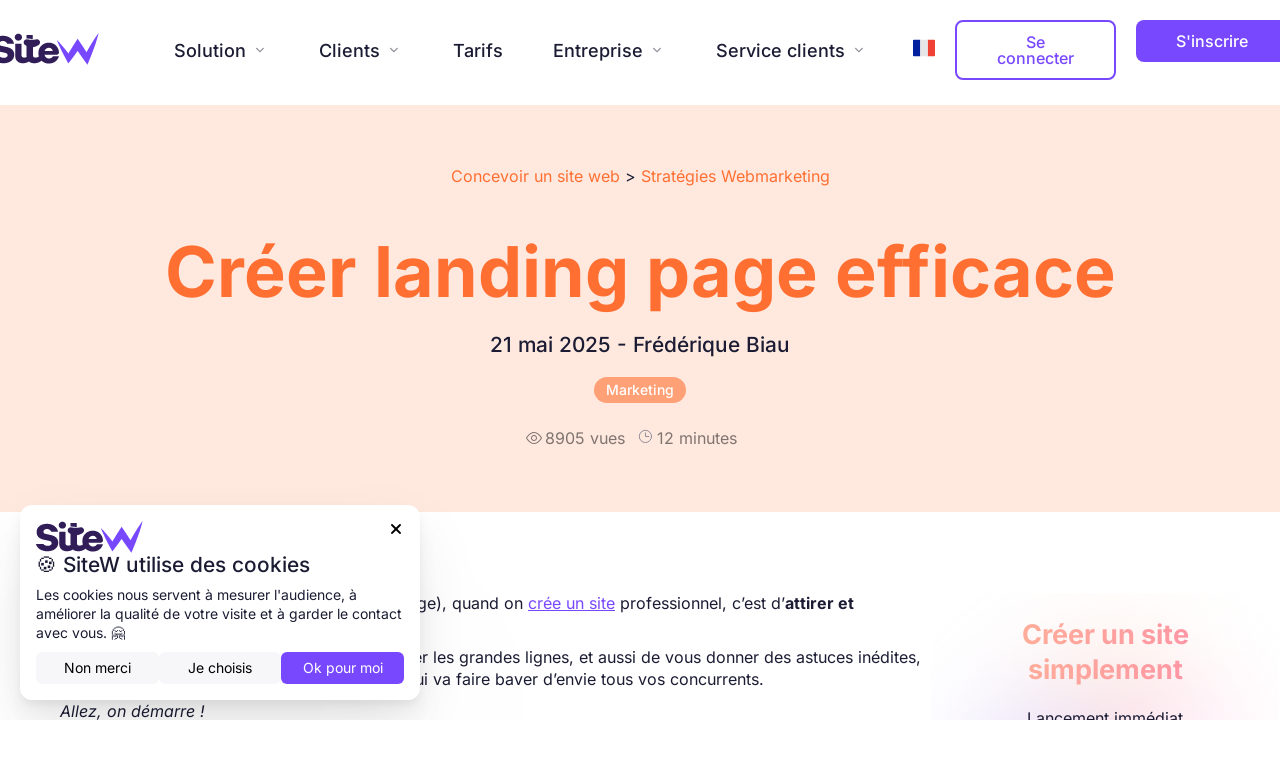

--- FILE ---
content_type: text/html; charset=utf-8
request_url: https://www.sitew.com/Comment-developper-son-entreprise-en-ligne/Creer-landing-page-efficace
body_size: 133793
content:


<!DOCTYPE html>
<html lang=fr>
    <head>
    <link rel="preload" as="script" href="https://st0.cdnsw.com/assets/precompile/fr-welcome_all-355c842c77263f4b03e51016532a7fd2.js" />
    <link rel="preload" as="script" href="https://st0.cdnsw.com/assets/precompile/fr-blog-bbb385c0d42d6e909382311ac54241c1.js" />
      <link rel="dns-prefetch preconnect" href="https://ssl.sitew.org" crossorigin="anonymous"/>
      <link rel="dns-prefetch preconnect" href="https://st0.cdnsw.com" crossorigin="anonymous"/>
		<meta name="csrf-param" content="authenticity_token" />
<meta name="csrf-token" content="p1Qk7wNaofccTq0SQuv1njiBiVKRiqFzorCV70HANb/Tyih/5yFitVu+2EEuTH9WdAAB8TjRkUrqk9WjoAgzNw==" />
<title>Comment créer une landing page efficace pour convaincre ?</title>
<meta http-equiv="content-type" content="text/html; charset=utf-8" />
<meta http-equiv="content-language" content="fr"  />

<meta name="description" content="Créer une landing page vous permet de convertir vos internautes en clients. Il est temps d&#39;améliorer vos conversions ! ">
<link rel="apple-touch-icon" sizes="180x180" href="/images/blog/favicon/apple-touch-icon.png">
<link rel="icon" type="image/png" href="/images/blog/favicon/favicon-32x32.png?3" sizes="32x32">
<link rel="icon" type="image/png" href="/images/blog/favicon/favicon-16x16.png?3" sizes="16x16">
<link rel="manifest" href="/images/blog/favicon/manifest.json">
<link rel="mask-icon" href="/images/blog/favicon/safari-pinned-tab.svg" color="#fff">
<meta name="theme-color" content="#fff">
<meta name="msapplication-config" content="/images/blog/favicon/browserconfig.xml">

<link rel="alternate" hreflang="fr" href="https://www.sitew.com/Comment-developper-son-entreprise-en-ligne/Creer-landing-page-efficace" />
<link rel="alternate" hreflang="x-default" href="https://www.sitew.com/Comment-developper-son-entreprise-en-ligne/Creer-landing-page-efficace" />

<link rel="canonical" href="https://www.sitew.com/Comment-developper-son-entreprise-en-ligne/Creer-landing-page-efficace" />



<meta property="og:url" content="https://www.sitew.com/Comment-developper-son-entreprise-en-ligne/Creer-landing-page-efficace"><meta property="og:site_name" content="SiteW"><meta property="og:title" content="Comment créer une landing page efficace pour convaincre ?"><meta property="og:type" content="website"><meta property="og:image" content="https://ssl.sitew.org/images/blog/articles/cover/figma-creer-landing-page.png"><meta property="og:description" content="Créer une landing page vous permet de convertir vos internautes en clients. Il est temps d&#39;améliorer vos conversions ! "><meta property="og:video" content="https://ssl.sitew.org/images/blog/video/video_vfinale_fullres.mp4"><meta property="og:video:secure_url" content="https://ssl.sitew.org/images/blog/video/video_vfinale_fullres.mp4"><meta property="og:video:type" content="video/mp4"><meta property="og:video:width" content="445"><meta property="og:video:height" content="250">
<meta name="robots" content="NOODP">
<meta name="google" content="nositelinkssearchbox"/>
<meta name="referrer" content="unsafe-url">
<meta name="facebook-domain-verification" content="2w1f0y4exbwjx4ju7ahyto6jp1dtsi"/>
<style>@font-face {
  font-family: 'Inter';
  font-style: italic;
  font-weight: 400;
  font-display: swap;
  src: url(https://fonts.gstatic.com/s/inter/v20/UcCM3FwrK3iLTcvneQg7Ca725JhhKnNqk4j1ebLhAm8SrXTc2dthjQ.ttf) format('truetype');
}
@font-face {
  font-family: 'Inter';
  font-style: italic;
  font-weight: 500;
  font-display: swap;
  src: url(https://fonts.gstatic.com/s/inter/v20/UcCM3FwrK3iLTcvneQg7Ca725JhhKnNqk4j1ebLhAm8SrXTc69thjQ.ttf) format('truetype');
}
@font-face {
  font-family: 'Inter';
  font-style: italic;
  font-weight: 600;
  font-display: swap;
  src: url(https://fonts.gstatic.com/s/inter/v20/UcCM3FwrK3iLTcvneQg7Ca725JhhKnNqk4j1ebLhAm8SrXTcB9xhjQ.ttf) format('truetype');
}
@font-face {
  font-family: 'Inter';
  font-style: italic;
  font-weight: 700;
  font-display: swap;
  src: url(https://fonts.gstatic.com/s/inter/v20/UcCM3FwrK3iLTcvneQg7Ca725JhhKnNqk4j1ebLhAm8SrXTcPtxhjQ.ttf) format('truetype');
}
@font-face {
  font-family: 'Inter';
  font-style: normal;
  font-weight: 400;
  font-display: swap;
  src: url(https://fonts.gstatic.com/s/inter/v20/UcCO3FwrK3iLTeHuS_nVMrMxCp50SjIw2boKoduKmMEVuLyfMZg.ttf) format('truetype');
}
@font-face {
  font-family: 'Inter';
  font-style: normal;
  font-weight: 500;
  font-display: swap;
  src: url(https://fonts.gstatic.com/s/inter/v20/UcCO3FwrK3iLTeHuS_nVMrMxCp50SjIw2boKoduKmMEVuI6fMZg.ttf) format('truetype');
}
@font-face {
  font-family: 'Inter';
  font-style: normal;
  font-weight: 600;
  font-display: swap;
  src: url(https://fonts.gstatic.com/s/inter/v20/UcCO3FwrK3iLTeHuS_nVMrMxCp50SjIw2boKoduKmMEVuGKYMZg.ttf) format('truetype');
}
@font-face {
  font-family: 'Inter';
  font-style: normal;
  font-weight: 700;
  font-display: swap;
  src: url(https://fonts.gstatic.com/s/inter/v20/UcCO3FwrK3iLTeHuS_nVMrMxCp50SjIw2boKoduKmMEVuFuYMZg.ttf) format('truetype');
}
</style>
<link rel="preload" href="https://st0.cdnsw.com/assets/icons/icons-e8ef7d8d9518ac9670a3a332c3bad6d6.woff" as="font" type="font/woff" crossorigin="anonymous" />


		<meta name="viewport" content="width=device-width,initial-scale=1" />
			<style>/*

* welcome_minimal_version: 1768916650
* Known issue: this file is updated after 2 deploys when a change occurs.
*/

@charset "UTF-8";:root{--bleu-100:#E9E9FF;--bleu-500:#696CFF;--bleu-700:#2C30A0;--gris-0:#FFFFFF;--gris-100:#F7F7FA;--gris-200:#DCDCE2;--gris-300:#C0C0C9;--gris-400:#A4A4B0;--gris-500:#888897;--gris-600:#6C6C7F;--gris-700:#505066;--gris-800:#34344D;--gris-900:#1B1C33;--jaune-100:#FFF2E2;--jaune-500:#CC8925;--jaune-700:#9E702A;--orange-100:#FFD3BD;--orange-200:#FFC2A3;--orange-300:#FFB18A;--orange-50:#FFF4EF;--orange-500:#FF8F57;--orange-600:#DD713C;--orange-700:#CC5C24;--rose-100:#FFBDE0;--rose-200:#FFA3D4;--rose-300:#FF8AC8;--rose-50:#FFF0F8;--rose-500:#FF70BC;--rose-600:#F0429F;--rose-700:#DA2F8A;--rouge-100:#FFE7E6;--rouge-500:#FF5757;--rouge-700:#AC3939;--vert-100:#E4F8F0;--vert-500:#1EA97C;--vert-700:#236D55;--violet-100:#E9E4FF;--violet-200:#D7CCFF;--violet-300:#AB96FF;--violet-400:#8C6FFF;--violet-50:#F8F6FF;--violet-500:#7848FF;--violet-600:#6338DC;--violet-700:#5122BE;--violet-800:#3E238B;--violet-900:#311D58;--spacing-4:4px;--spacing-6:6px;--spacing-8:8px;--spacing-10:10px;--spacing-12:12px;--spacing-14:14px;--spacing-16:16px;--spacing-20:20px;--spacing-24:24px;--spacing-30:30px;--spacing-40:40px;--spacing-60:60px;--spacing-80:80px;--spacing-100:100px;--spacing-120:120px;--radius-4:4px;--radius-6:6px;--radius-8:8px;--radius-12:12px;--radius-16:16px;--radius-20:20px;--radius-100:100px;--neutral-5:var(--gris-800);--neutral-4:var(--gris-200);--neutral-3:var(--gris-300);--neutral-2:var(--gris-600);--neutral-1:var(--gris-200);--neutral:var(--gris-100);--secondary-6:var(--orange-50);--secondary-4:var(--orange-10);--secondary:var(--orange-300);--primary-6:var(--violet-100);--primary-5:var(--violet-200);--primary-4:var(--violet-300);--primary-3:var(--violet-300);--primary-2:var(--violet-400);--primary-1:var(--violet-400);--primary:var(--violet-500);--font-primary:'Inter';--font-secondary:sans-serif;--text-base-size:1em;--text-scale-ratio:1.3;--text-xs:calc(1em / (var(--text-scale-ratio) * var(--text-scale-ratio)));--text-sm:.9em;--text-md:calc(1em * var(--text-scale-ratio));--text-lg:calc(1em * var(--text-scale-ratio) * var(--text-scale-ratio));--text-xl:calc(1em * var(--text-scale-ratio) * var(--text-scale-ratio) * var(--text-scale-ratio));--text-xxl:calc(1em * var(--text-scale-ratio) * var(--text-scale-ratio) * var(--text-scale-ratio) * var(--text-scale-ratio));--text-xxxl:calc(1em * var(--text-scale-ratio) * var(--text-scale-ratio) * var(--text-scale-ratio) * var(--text-scale-ratio) * var(--text-scale-ratio));--heading-line-height:1.2;--body-line-height:1.4;--heading-spacing:0.375em}.-textNeutral{color:var(--neutral)}.-backgroundNeutral{background-color:var(--neutral)}.-textSecondary{color:var(--secondary)}.-backgroundSecondary{background-color:var(--secondary)}.-textPrimary{color:var(--primary)}.-backgroundPrimary{background-color:var(--primary)}.-textWarning{color:var(--warning)}.-backgroundWarning{background-color:var(--warning)}.-textError{color:var(--error)}.-backgroundError{background-color:var(--error)}.-textSucess{color:var(--success)}.-backgroundSucess{background-color:var(--success)}.-c1.-textNeutral{color:var(--neutral-1) !important}.-c1.-backgroundNeutral{background-color:var(--neutral-1) !important}.-c1.-textSecondary{color:var(--secondary-1) !important}.-c1.-backgroundSecondary{background-color:var(--secondary-1) !important}.-c1.-textPrimary{color:var(--primary-1) !important}.-c1.-backgroundPrimary{background-color:var(--primary-1) !important}.-c2.-textNeutral{color:var(--neutral-2) !important}.-c2.-backgroundNeutral{background-color:var(--neutral-2) !important}.-c2.-textSecondary{color:var(--secondary-2) !important}.-c2.-backgroundSecondary{background-color:var(--secondary-2) !important}.-c2.-textPrimary{color:var(--primary-2) !important}.-c2.-backgroundPrimary{background-color:var(--primary-2) !important}.-c3.-textNeutral{color:var(--neutral-3) !important}.-c3.-backgroundNeutral{background-color:var(--neutral-3) !important}.-c3.-textSecondary{color:var(--secondary-3) !important}.-c3.-backgroundSecondary{background-color:var(--secondary-3) !important}.-c3.-textPrimary{color:var(--primary-3) !important}.-c3.-backgroundPrimary{background-color:var(--primary-3) !important}.-c4.-textNeutral{color:var(--neutral-4) !important}.-c4.-backgroundNeutral{background-color:var(--neutral-4) !important}.-c4.-textSecondary{color:var(--secondary-4) !important}.-c4.-backgroundSecondary{background-color:var(--secondary-4) !important}.-c4.-textPrimary{color:var(--primary-4) !important}.-c4.-backgroundPrimary{background-color:var(--primary-4) !important}.-c5.-textNeutral{color:var(--neutral-5) !important}.-c5.-backgroundNeutral{background-color:var(--neutral-5) !important}.-c5.-textSecondary{color:var(--secondary-5) !important}.-c5.-backgroundSecondary{background-color:var(--secondary-5) !important}.-c5.-textPrimary{color:var(--primary-5) !important}.-c5.-backgroundPrimary{background-color:var(--primary-5) !important}.text-body{color:var(--gris-900)}.text-primary{color:var(--violet-500)}.text-primary_medium{color:var(--violet-300)}.text-primary-dark{color:var(--violet-700)}.text-grey{color:var(--gris-600)}.text-disabled{color:var(--gris-300)}.text-disabled_with_bg{color:var(--gris-500)}.text-error{color:var(--rouge-500)}.text-error_dark{color:var(--rouge-700)}.text-error_light{color:var(--rouge-100)}.text-headings{color:var(--violet-900)}.text-info{color:var(--bleu-500)}.text-legends{color:var(--gris-500)}.text-sub_headings{color:var(--violet-800)}.text-success{color:var(--vert-500)}.text-warning{color:var(--jaune-500)}.text-white{color:var(--gris-0)}.background-success{background-color:var(--vert-500)}.background-surface{background-color:var(--gris-100)}.background-primary_ultraLight{background-color:var(--violet-50)}.background-white{background-color:var(--gris-0)}.background-primary{background-color:var(--violet-500)}.-red{color:var(--rouge-500)}.-primary{color:var(--violet-500)}.-grey{color:var(--gris-500)}.-white{color:#fff}.__error{text-align:left;color:var(--rouge-500)}.-textPrimaryGradient,.keywordHighlight{background:-webkit-linear-gradient(45deg, var(--primary), #ffb695 80%);background:linear-gradient(45deg, var(--primary), #ffb695 80%);-webkit-background-clip:text;-webkit-text-fill-color:transparent}.highlighted-text{background:-webkit-linear-gradient(left, #ab96ff 0%, #ff8ac8 50%, #ffb18a 100%);background:linear-gradient(90deg, #ab96ff 0%, #ff8ac8 50%, #ffb18a 100%);background-clip:text;-webkit-background-clip:text;-webkit-text-fill-color:transparent}.-medium,.font-medium{font-weight:500 !important}.-regular,.font-normal{font-weight:400 !important}.font-semibold,.-semibold{font-weight:600 !important}.-bold,.font-bold{font-weight:bold !important}.-hasError .textBox{border-color:var(--rouge-500)}.-hasError .textBox ~ svg *{stroke:var(--rouge-500)}img.-auto{width:100%;height:auto}.-block{display:block;width:100%}.-dynamicLabel{margin-top:30px !important;position:relative}.-gapS{gap:20px}.-gapM{gap:40px}.-gapL{gap:80px}.-gapXL{gap:120px}.-h100{height:100%}.-w100{width:100%}.-w75{width:75%}.-w50{width:50%}.-m-w-800{max-width:800px}.-m-w-1080{max-width:1080px}.m-w-1360{max-width:1360px}.control-group:empty{display:none}.grid-cols-2{grid-template-columns:1fr 1fr}.grid{display:grid}.inline-flex{display:-webkit-inline-box;display:inline-flex}.flex{display:-webkit-box;display:flex}.flex-col{-webkit-box-orient:vertical;-webkit-box-direction:normal;flex-direction:column}.flex-col-reverse{-webkit-box-orient:vertical;-webkit-box-direction:reverse;flex-direction:column-reverse}.flex-row{-webkit-box-orient:horizontal;-webkit-box-direction:normal;flex-direction:row}.flex-row-reverse{-webkit-box-orient:horizontal;-webkit-box-direction:reverse;flex-direction:row-reverse}.items-start{-webkit-box-align:start;align-items:flex-start}.items-center{-webkit-box-align:center;align-items:center}.items-end{-webkit-box-align:end;align-items:flex-end}.justify-center{-webkit-box-pack:center;justify-content:center}.justify-start{-webkit-box-pack:start;justify-content:flex-start}.justify-content-between{-webkit-box-pack:justify;justify-content:space-between}.justify-around{justify-content:space-around}.justify-end{-webkit-box-pack:end;justify-content:flex-end}.flex-1{-webkit-box-flex:1;flex:1 0 0}.flex-none{-webkit-box-flex:0;flex:none}.flex-wrap{flex-wrap:wrap}.grow{-webkit-box-flex:1;flex-grow:1}.shrink{flex-shrink:1}.shrink-0{flex-shrink:0}.basis-0{flex-basis:0}.basis-50{flex-basis:50}.self-stretch{align-self:stretch}.flexRow{display:-webkit-box;display:flex;-webkit-box-orient:horizontal;-webkit-box-direction:normal;flex-direction:row}.-alignLeft{text-align:left !important}.-alignRight{text-align:right !important}.-alignCenter,[align=center]{text-align:center !important}.-hidden{display:none;visibility:hidden;pointer-events:none}.-onlyMobile{display:none}.-boxCenter{display:-webkit-box;display:flex;-webkit-box-orient:vertical;-webkit-box-direction:normal;flex-direction:column;-webkit-box-pack:center;justify-content:center}.-flex-btn-group{display:-webkit-box;display:flex;-webkit-box-orient:horizontal;-webkit-box-direction:normal;flex-direction:row;gap:var(--spacing-20);margin-top:var(--spacing-20)}.-relative{position:relative}.-absolute{position:absolute}.-static{position:static}.-fixed{position:fixed}.-sticky{position:-webkit-sticky;position:sticky}.-absZero,.-absFixed{position:absolute;top:0;right:0;left:0;bottom:0}.-absFixed{position:fixed}.-radiusL{border-radius:12px}.-radiusXL{border-radius:20px}.-radiusXXL{border-radius:40px}.-uppercase{text-transform:uppercase}.-pointer{cursor:pointer}.-noSelect{-webkit-user-select:none;-moz-user-select:none;-ms-user-select:none;user-select:none}.w-full{width:100%}.h-full{height:100%}.mb-5{margin-bottom:1.25rem}.text-4xl{font-size:2.25rem}.text-2xl{font-size:1.5rem}.text-xl{font-size:32px}.font-bold{font-weight:700}.text-base{font-size:1rem}.font-normal{font-weight:400}.text-center{text-align:center}.text-left{text-align:left}.list-none{list-style-type:none}.block{display:block}.inline-block{display:inline-block}.inline{display:inline}.flex{display:-webkit-box;display:flex}.inline-flex{display:-webkit-inline-box;display:inline-flex}.inline-table{display:inline-table}.table-caption{display:table-caption}.table-cell{display:table-cell}.table-column{display:table-column}.table-column-group{display:table-column-group}.table-footer-group{display:table-footer-group}.table-header-group{display:table-header-group}.table-row-group{display:table-row-group}.table-row{display:table-row}.flow-root{display:flow-root}.grid{display:grid}.inline-grid{display:inline-grid}.contents{display:contents}.list-item{display:list-item}.hidden{display:none}.m-0{margin:0}.mx-0{margin-left:0;margin-right:0}.my-0{margin-top:0;margin-bottom:0}.mt-0{margin-top:0}.mb-0{margin-bottom:0}.ml-0{margin-left:0}.mr-0{margin-right:0}.gap-0{gap:0}.p-0{padding:0}.px-0{padding-left:0;padding-right:0}.py-0{padding-top:0;padding-bottom:0}.pt-0{padding-top:0}.pb-0{padding-bottom:0}.pl-0{padding-left:0}.pr-0{padding-right:0}.m-4{margin:var(--spacing-4)}.mx-4{margin-left:var(--spacing-4);margin-right:var(--spacing-4)}.my-4{margin-top:var(--spacing-4);margin-bottom:var(--spacing-4)}.mt-4{margin-top:var(--spacing-4)}.mb-4{margin-bottom:var(--spacing-4)}.ml-4{margin-left:var(--spacing-4)}.mr-4{margin-right:var(--spacing-4)}.gap-4{gap:var(--spacing-4)}.p-4{padding:var(--spacing-4)}.px-4{padding-left:var(--spacing-4);padding-right:var(--spacing-4)}.py-4{padding-top:var(--spacing-4);padding-bottom:var(--spacing-4)}.pt-4{padding-top:var(--spacing-4)}.pb-4{padding-bottom:var(--spacing-4)}.pl-4{padding-left:var(--spacing-4)}.pr-4{padding-right:var(--spacing-4)}.m-6{margin:var(--spacing-6)}.mx-6{margin-left:var(--spacing-6);margin-right:var(--spacing-6)}.my-6{margin-top:var(--spacing-6);margin-bottom:var(--spacing-6)}.mt-6{margin-top:var(--spacing-6)}.mb-6{margin-bottom:var(--spacing-6)}.ml-6{margin-left:var(--spacing-6)}.mr-6{margin-right:var(--spacing-6)}.gap-6{gap:var(--spacing-6)}.p-6{padding:var(--spacing-6)}.px-6{padding-left:var(--spacing-6);padding-right:var(--spacing-6)}.py-6{padding-top:var(--spacing-6);padding-bottom:var(--spacing-6)}.pt-6{padding-top:var(--spacing-6)}.pb-6{padding-bottom:var(--spacing-6)}.pl-6{padding-left:var(--spacing-6)}.pr-6{padding-right:var(--spacing-6)}.m-8{margin:var(--spacing-8)}.mx-8{margin-left:var(--spacing-8);margin-right:var(--spacing-8)}.my-8{margin-top:var(--spacing-8);margin-bottom:var(--spacing-8)}.mt-8{margin-top:var(--spacing-8)}.mb-8{margin-bottom:var(--spacing-8)}.ml-8{margin-left:var(--spacing-8)}.mr-8{margin-right:var(--spacing-8)}.gap-8{gap:var(--spacing-8)}.p-8{padding:var(--spacing-8)}.px-8{padding-left:var(--spacing-8);padding-right:var(--spacing-8)}.py-8{padding-top:var(--spacing-8);padding-bottom:var(--spacing-8)}.pt-8{padding-top:var(--spacing-8)}.pb-8{padding-bottom:var(--spacing-8)}.pl-8{padding-left:var(--spacing-8)}.pr-8{padding-right:var(--spacing-8)}.m-10{margin:var(--spacing-10)}.mx-10{margin-left:var(--spacing-10);margin-right:var(--spacing-10)}.my-10{margin-top:var(--spacing-10);margin-bottom:var(--spacing-10)}.mt-10{margin-top:var(--spacing-10)}.mb-10{margin-bottom:var(--spacing-10)}.ml-10{margin-left:var(--spacing-10)}.mr-10{margin-right:var(--spacing-10)}.gap-10{gap:var(--spacing-10)}.p-10{padding:var(--spacing-10)}.px-10{padding-left:var(--spacing-10);padding-right:var(--spacing-10)}.py-10{padding-top:var(--spacing-10);padding-bottom:var(--spacing-10)}.pt-10{padding-top:var(--spacing-10)}.pb-10{padding-bottom:var(--spacing-10)}.pl-10{padding-left:var(--spacing-10)}.pr-10{padding-right:var(--spacing-10)}.m-12{margin:var(--spacing-12)}.mx-12{margin-left:var(--spacing-12);margin-right:var(--spacing-12)}.my-12{margin-top:var(--spacing-12);margin-bottom:var(--spacing-12)}.mt-12{margin-top:var(--spacing-12)}.mb-12{margin-bottom:var(--spacing-12)}.ml-12{margin-left:var(--spacing-12)}.mr-12{margin-right:var(--spacing-12)}.gap-12{gap:var(--spacing-12)}.p-12{padding:var(--spacing-12)}.px-12{padding-left:var(--spacing-12);padding-right:var(--spacing-12)}.py-12{padding-top:var(--spacing-12);padding-bottom:var(--spacing-12)}.pt-12{padding-top:var(--spacing-12)}.pb-12{padding-bottom:var(--spacing-12)}.pl-12{padding-left:var(--spacing-12)}.pr-12{padding-right:var(--spacing-12)}.m-14{margin:var(--spacing-14)}.mx-14{margin-left:var(--spacing-14);margin-right:var(--spacing-14)}.my-14{margin-top:var(--spacing-14);margin-bottom:var(--spacing-14)}.mt-14{margin-top:var(--spacing-14)}.mb-14{margin-bottom:var(--spacing-14)}.ml-14{margin-left:var(--spacing-14)}.mr-14{margin-right:var(--spacing-14)}.gap-14{gap:var(--spacing-14)}.p-14{padding:var(--spacing-14)}.px-14{padding-left:var(--spacing-14);padding-right:var(--spacing-14)}.py-14{padding-top:var(--spacing-14);padding-bottom:var(--spacing-14)}.pt-14{padding-top:var(--spacing-14)}.pb-14{padding-bottom:var(--spacing-14)}.pl-14{padding-left:var(--spacing-14)}.pr-14{padding-right:var(--spacing-14)}.m-16{margin:var(--spacing-16)}.mx-16{margin-left:var(--spacing-16);margin-right:var(--spacing-16)}.my-16{margin-top:var(--spacing-16);margin-bottom:var(--spacing-16)}.mt-16{margin-top:var(--spacing-16)}.mb-16{margin-bottom:var(--spacing-16)}.ml-16{margin-left:var(--spacing-16)}.mr-16{margin-right:var(--spacing-16)}.gap-16{gap:var(--spacing-16)}.p-16{padding:var(--spacing-16)}.px-16{padding-left:var(--spacing-16);padding-right:var(--spacing-16)}.py-16{padding-top:var(--spacing-16);padding-bottom:var(--spacing-16)}.pt-16{padding-top:var(--spacing-16)}.pb-16{padding-bottom:var(--spacing-16)}.pl-16{padding-left:var(--spacing-16)}.pr-16{padding-right:var(--spacing-16)}.m-20{margin:var(--spacing-20)}.mx-20{margin-left:var(--spacing-20);margin-right:var(--spacing-20)}.my-20{margin-top:var(--spacing-20);margin-bottom:var(--spacing-20)}.mt-20{margin-top:var(--spacing-20)}.mb-20{margin-bottom:var(--spacing-20)}.ml-20{margin-left:var(--spacing-20)}.mr-20{margin-right:var(--spacing-20)}.gap-20{gap:var(--spacing-20)}.p-20{padding:var(--spacing-20)}.px-20{padding-left:var(--spacing-20);padding-right:var(--spacing-20)}.py-20{padding-top:var(--spacing-20);padding-bottom:var(--spacing-20)}.pt-20{padding-top:var(--spacing-20)}.pb-20{padding-bottom:var(--spacing-20)}.pl-20{padding-left:var(--spacing-20)}.pr-20{padding-right:var(--spacing-20)}.m-24{margin:var(--spacing-24)}.mx-24{margin-left:var(--spacing-24);margin-right:var(--spacing-24)}.my-24{margin-top:var(--spacing-24);margin-bottom:var(--spacing-24)}.mt-24{margin-top:var(--spacing-24)}.mb-24{margin-bottom:var(--spacing-24)}.ml-24{margin-left:var(--spacing-24)}.mr-24{margin-right:var(--spacing-24)}.gap-24{gap:var(--spacing-24)}.p-24{padding:var(--spacing-24)}.px-24{padding-left:var(--spacing-24);padding-right:var(--spacing-24)}.py-24{padding-top:var(--spacing-24);padding-bottom:var(--spacing-24)}.pt-24{padding-top:var(--spacing-24)}.pb-24{padding-bottom:var(--spacing-24)}.pl-24{padding-left:var(--spacing-24)}.pr-24{padding-right:var(--spacing-24)}.m-30{margin:var(--spacing-30)}.mx-30{margin-left:var(--spacing-30);margin-right:var(--spacing-30)}.my-30{margin-top:var(--spacing-30);margin-bottom:var(--spacing-30)}.mt-30{margin-top:var(--spacing-30)}.mb-30{margin-bottom:var(--spacing-30)}.ml-30{margin-left:var(--spacing-30)}.mr-30{margin-right:var(--spacing-30)}.gap-30{gap:var(--spacing-30)}.p-30{padding:var(--spacing-30)}.px-30{padding-left:var(--spacing-30);padding-right:var(--spacing-30)}.py-30{padding-top:var(--spacing-30);padding-bottom:var(--spacing-30)}.pt-30{padding-top:var(--spacing-30)}.pb-30{padding-bottom:var(--spacing-30)}.pl-30{padding-left:var(--spacing-30)}.pr-30{padding-right:var(--spacing-30)}.m-40{margin:var(--spacing-40)}.mx-40{margin-left:var(--spacing-40);margin-right:var(--spacing-40)}.my-40{margin-top:var(--spacing-40);margin-bottom:var(--spacing-40)}.mt-40{margin-top:var(--spacing-40)}.mb-40{margin-bottom:var(--spacing-40)}.ml-40{margin-left:var(--spacing-40)}.mr-40{margin-right:var(--spacing-40)}.gap-40{gap:var(--spacing-40)}.p-40{padding:var(--spacing-40)}.px-40{padding-left:var(--spacing-40);padding-right:var(--spacing-40)}.py-40{padding-top:var(--spacing-40);padding-bottom:var(--spacing-40)}.pt-40{padding-top:var(--spacing-40)}.pb-40{padding-bottom:var(--spacing-40)}.pl-40{padding-left:var(--spacing-40)}.pr-40{padding-right:var(--spacing-40)}.m-60{margin:var(--spacing-60)}.mx-60{margin-left:var(--spacing-60);margin-right:var(--spacing-60)}.my-60{margin-top:var(--spacing-60);margin-bottom:var(--spacing-60)}.mt-60{margin-top:var(--spacing-60)}.mb-60{margin-bottom:var(--spacing-60)}.ml-60{margin-left:var(--spacing-60)}.mr-60{margin-right:var(--spacing-60)}.gap-60{gap:var(--spacing-60)}.p-60{padding:var(--spacing-60)}.px-60{padding-left:var(--spacing-60);padding-right:var(--spacing-60)}.py-60{padding-top:var(--spacing-60);padding-bottom:var(--spacing-60)}.pt-60{padding-top:var(--spacing-60)}.pb-60{padding-bottom:var(--spacing-60)}.pl-60{padding-left:var(--spacing-60)}.pr-60{padding-right:var(--spacing-60)}.m-80{margin:var(--spacing-80)}.mx-80{margin-left:var(--spacing-80);margin-right:var(--spacing-80)}.my-80{margin-top:var(--spacing-80);margin-bottom:var(--spacing-80)}.mt-80{margin-top:var(--spacing-80)}.mb-80{margin-bottom:var(--spacing-80)}.ml-80{margin-left:var(--spacing-80)}.mr-80{margin-right:var(--spacing-80)}.gap-80{gap:var(--spacing-80)}.p-80{padding:var(--spacing-80)}.px-80{padding-left:var(--spacing-80);padding-right:var(--spacing-80)}.py-80{padding-top:var(--spacing-80);padding-bottom:var(--spacing-80)}.pt-80{padding-top:var(--spacing-80)}.pb-80{padding-bottom:var(--spacing-80)}.pl-80{padding-left:var(--spacing-80)}.pr-80{padding-right:var(--spacing-80)}.m-100{margin:var(--spacing-100)}.mx-100{margin-left:var(--spacing-100);margin-right:var(--spacing-100)}.my-100{margin-top:var(--spacing-100);margin-bottom:var(--spacing-100)}.mt-100{margin-top:var(--spacing-100)}.mb-100{margin-bottom:var(--spacing-100)}.ml-100{margin-left:var(--spacing-100)}.mr-100{margin-right:var(--spacing-100)}.gap-100{gap:var(--spacing-100)}.p-100{padding:var(--spacing-100)}.px-100{padding-left:var(--spacing-100);padding-right:var(--spacing-100)}.py-100{padding-top:var(--spacing-100);padding-bottom:var(--spacing-100)}.pt-100{padding-top:var(--spacing-100)}.pb-100{padding-bottom:var(--spacing-100)}.pl-100{padding-left:var(--spacing-100)}.pr-100{padding-right:var(--spacing-100)}.m-120{margin:var(--spacing-120)}.mx-120{margin-left:var(--spacing-120);margin-right:var(--spacing-120)}.my-120{margin-top:var(--spacing-120);margin-bottom:var(--spacing-120)}.mt-120{margin-top:var(--spacing-120)}.mb-120{margin-bottom:var(--spacing-120)}.ml-120{margin-left:var(--spacing-120)}.mr-120{margin-right:var(--spacing-120)}.gap-120{gap:var(--spacing-120)}.p-120{padding:var(--spacing-120)}.px-120{padding-left:var(--spacing-120);padding-right:var(--spacing-120)}.py-120{padding-top:var(--spacing-120);padding-bottom:var(--spacing-120)}.pt-120{padding-top:var(--spacing-120)}.pb-120{padding-bottom:var(--spacing-120)}.pl-120{padding-left:var(--spacing-120)}.pr-120{padding-right:var(--spacing-120)}#TB_window a img{-webkit-animation:show_img 0.6s linear;animation:show_img 0.6s linear;border:0}#TB_overlay{position:fixed;z-index:20000;top:0px;left:0px;height:100%;width:100%}#TB_window{position:fixed;z-index:21000;display:none;-webkit-box-align:center;align-items:center;-webkit-box-pack:center;justify-content:center;text-align:left;top:0;left:0;width:100%;height:100%;-webkit-animation:show_content 0.25s ease-out;animation:show_content 0.25s ease-out;-webkit-transition:margin,0.25s,ease;transition:margin,0.25s,ease}#TB_window.editor_interface{color:#333;line-height:1.42857;font-size:14px}#TB_window.editor_interface .tb_c{box-shadow:0 10px 36px rgba(227,229,236,0.6);border-radius:20px}#TB_window.editor_interface h1,#TB_window.editor_interface h2,#TB_window.editor_interface h3,#TB_window.editor_interface h4,#TB_window.editor_interface h5,#TB_window.editor_interface h6{margin:0}.body,#TB_window,.lg-outer{font-family:"Inter", sans-serif}#TB_window img#TB_Image{display:block;border:1px solid;border-color:#666 #ccc #ccc #666}#TB_closeWindow,#TB_closeAjaxWindow{position:absolute;right:5px;top:5px;z-index:1}#TB_ajaxContent.TB_modal{padding:15px}#TB_ajaxContent p{padding:5px 0px}#TB_load{display:none;left:calc(50% - 33px);position:fixed;top:calc(50% - 33px);z-index:20001;font-size:66px;color:#fff;-webkit-animation:loading_css 2.2s infinite cubic-bezier(0.42, 0, 0.58, 1);animation:loading_css 2.2s infinite cubic-bezier(0.42, 0, 0.58, 1)}#tb_load_iframe{position:absolute;top:calc(50% - 64px);left:calc(50% - 64px);width:128px;height:128px;background-size:cover}#TB_iframeContent{clear:both;border:none}#TB_window .tb_c{min-width:25vw;max-height:80vh;min-height:80px;overflow:auto;position:relative;background-color:#FFFFFF;padding:40px;margin:2px;-webkit-overflow-scrolling:touch;box-sizing:content-box}.tb_c>h1{color:#6c4ee7;text-align:center}#TB_window.tb_toRemove{-webkit-animation:hide_content 0.5s forwards;animation:hide_content 0.5s forwards}#TB_overlay.tb_toRemove{-webkit-animation:hide_overlay 0.35s forwards;animation:hide_overlay 0.35s forwards}#TB_prev,#TB_next{background:url("https://st0.cdnsw.com/assets/thickbox/arrow_left_carrousel-e3adfb1f1e18fb3f3eac20f0527c0970.png") no-repeat scroll 9px 12px #000;cursor:pointer;display:block;height:60px;opacity:0.5;position:absolute;top:40%;width:40px;-webkit-transition:opacity 0.2s ease-in-out,background-position 0.2s ease-in-out,width 0.2s ease-in-out,right 0.2s ease-in-out,left 0.2s ease-in-out;transition:opacity 0.2s ease-in-out,background-position 0.2s ease-in-out,width 0.2s ease-in-out,right 0.2s ease-in-out,left 0.2s ease-in-out}#TB_prev:hover,#TB_next:hover{opacity:0.7}#TB_prev:active,#TB_next:active{background-color:#BC2F2F}.TB_bg_next,.TB_bg_prev{top:25px;cursor:pointer;position:absolute;background-color:#fff;opacity:0;filter:alpha(opacity=1)}.TB_bg_next:hover ~ #TB_next{background-position:17px 12px;opacity:0.6;width:50px;right:-58px}.TB_bg_prev:hover ~ #TB_prev{opacity:0.6;width:50px;left:-58px}#TB_window div.tb_image_description{margin:5px}#TB_window textarea.tb_edit_image_description{margin:5px;width:250px;height:40px}#TB_window.tb_mark .tb_c{box-shadow:none}.TB_overlayBGmk{background-color:rgba(55,58,71,0.5)}#TB_window.small_screen .tb_c{padding:20px}#live_edit_desc{background-color:#fff}#live_edit_desc.openning{display:block}#live_edit_desc .btn{color:#444}#live_edit_desc .btn:hover{color:#fff}.detected_device_mobile div#TB_closeWindowButton{font-size:30px}#TB_window.referrer .tb_c{background:transparent;box-shadow:none}#TB_overlay.referrer.TB_overlayBG{background:url("http://ssl.sitew.org/images/blog/welcome/popup_referrer_bg.jpg");background-size:cover;opacity:1}#TB_window.referrer #TB_closeWindow{display:none}#TB_window.memberSpace .tb_c{padding:0;margin:0;line-height:0}#TB_window.memberSpace #TB_closeWindowButton{color:#2d2d2d;text-shadow:none}#TB_window.memberSpace #TB_closeWindow,#TB_window.memberSpace #TB_closeAjaxWindow{right:15px;opacity:.7}.icon,.fonticon{-webkit-font-smoothing:antialiased;-moz-osx-font-smoothing:grayscale;line-height:1;speak:none;font-weight:normal;font-variant:normal;text-transform:none;-webkit-touch-callout:none;-webkit-user-select:none;-moz-user-select:none;-ms-user-select:none;user-select:none;text-transform:none;font-family:'icon' !important}.icon.-s16,.fonticon.-s16{font-size:16px !important}.icon.-s20,.fonticon.-s20{font-size:20px !important}.icon.-s24,.fonticon.-s24{font-size:24px !important}html:not(.wf-materialicons-n4-active) .material-icons{opacity:0;max-width:54px;display:inline-block;height:40px}.mainLogo{-webkit-user-select:none;-moz-user-select:none;-ms-user-select:none;user-select:none}.mainLogo.-wide{height:32px}.mainLogo.-wide>img{height:100%;width:auto}.mainLogo.-square img{width:50px;height:38px}.logo.merry_christmas{position:relative;display:inline-block}#christmas_hat{background:url(https://ssl.sitew.org/images/blog/hat.png) no-repeat 0 0;position:absolute;top:-40px;left:48px;width:35px;height:27px;-webkit-transform:rotate(50deg);transform:rotate(50deg);-webkit-animation:fallHat 0.5s ease-in-out forwards 4s;animation:fallHat 0.5s ease-in-out forwards 4s}#christmas_ball{background:url(https://ssl.sitew.org/images/blog/ball.png) no-repeat 0 0;position:absolute;left:-5px;width:13px;height:0;top:8px;-webkit-animation:heightBall 0.6s ease-in-out forwards 4.3s;animation:heightBall 0.6s ease-in-out forwards 4.3s}.animate_logo #christmas_hat{-webkit-animation:fallHat 0.5s ease-in-out forwards 7s;animation:fallHat 0.5s ease-in-out forwards 7s}.animate_logo #christmas_ball{-webkit-animation:heightBall 0.6s ease-in-out forwards 7.3s;animation:heightBall 0.6s ease-in-out forwards 7.3s}.logo.merry_christmas>img{-webkit-transform:translateY(5px);transform:translateY(5px)}.logo.merry_christmas svg{-webkit-transform:translateY(-8px);transform:translateY(-8px)}#ball_discount{position:absolute;font-size:14px;text-shadow:0 0 1px rgba(0,0,0,0.5);font-family:"Inter", sans-serif;-webkit-transform:scale(0.3);transform:scale(0.3);background-color:#000;color:#fff;font-weight:700;top:6px;left:0px;background:transparent;z-index:-1}.upgrade_icon{height:20px;width:20px;position:absolute;top:0;right:0}.upgrade_icon img{width:100%;height:auto}.upgrade_icon.ui_bg{background-color:#fff;border-radius:50%}.uii_group,.button_add_button,#left_menu .btn-block{padding:12px !important}.uii_group .upgrade_icon,.button_add_button .upgrade_icon,#left_menu .btn-block .upgrade_icon{top:5px;right:5px}.jsf_div .upgrade_icon,.fb_content .upgrade_icon,.icon_min_upgrade_tooltip .upgrade_icon,.store_provider_m .upgrade_icon,.create_preset .upgrade_icon,#category_list tbody .upgrade_icon,#wizard_new_disabled_on_viewer .upgrade_icon,#change_package_ribbon .upgrade_icon{position:relative;display:inline-block}.menu .upgrade_icon{right:-10px;top:-4px}.uis_list_img .upgrade_icon,.editor_add_item .upgrade_icon{top:2px;right:2px}.li_page .upgrade_icon{top:8px;right:5px}label[for=enable_coupon] .upgrade_icon{left:calc(100% + 5px);top:-2px}form[action="/site/rights"] .upgrade_icon{left:calc(100% + 5px);top:5px}.uiDisabled .upgrade_icon{opacity:0.3}a{outline:none}input[type=text],input[type=password],textarea{outline:none}.clickable{cursor:pointer}.clickable_link{cursor:pointer;text-decoration:underline}.tb_beginning{background-color:#f4f4f4;border:1px solid #ddd;padding:3px 7px}.tb_beginning h2{font-size:20px}.-textNeutral{color:var(--neutral)}.-backgroundNeutral{background-color:var(--neutral)}.-textSecondary{color:var(--secondary)}.-backgroundSecondary{background-color:var(--secondary)}.-textPrimary{color:var(--primary)}.-backgroundPrimary{background-color:var(--primary)}.-textWarning{color:var(--warning)}.-backgroundWarning{background-color:var(--warning)}.-textError{color:var(--error)}.-backgroundError{background-color:var(--error)}.-textSucess{color:var(--success)}.-backgroundSucess{background-color:var(--success)}.-c1.-textNeutral{color:var(--neutral-1) !important}.-c1.-backgroundNeutral{background-color:var(--neutral-1) !important}.-c1.-textSecondary{color:var(--secondary-1) !important}.-c1.-backgroundSecondary{background-color:var(--secondary-1) !important}.-c1.-textPrimary{color:var(--primary-1) !important}.-c1.-backgroundPrimary{background-color:var(--primary-1) !important}.-c2.-textNeutral{color:var(--neutral-2) !important}.-c2.-backgroundNeutral{background-color:var(--neutral-2) !important}.-c2.-textSecondary{color:var(--secondary-2) !important}.-c2.-backgroundSecondary{background-color:var(--secondary-2) !important}.-c2.-textPrimary{color:var(--primary-2) !important}.-c2.-backgroundPrimary{background-color:var(--primary-2) !important}.-c3.-textNeutral{color:var(--neutral-3) !important}.-c3.-backgroundNeutral{background-color:var(--neutral-3) !important}.-c3.-textSecondary{color:var(--secondary-3) !important}.-c3.-backgroundSecondary{background-color:var(--secondary-3) !important}.-c3.-textPrimary{color:var(--primary-3) !important}.-c3.-backgroundPrimary{background-color:var(--primary-3) !important}.-c4.-textNeutral{color:var(--neutral-4) !important}.-c4.-backgroundNeutral{background-color:var(--neutral-4) !important}.-c4.-textSecondary{color:var(--secondary-4) !important}.-c4.-backgroundSecondary{background-color:var(--secondary-4) !important}.-c4.-textPrimary{color:var(--primary-4) !important}.-c4.-backgroundPrimary{background-color:var(--primary-4) !important}.-c5.-textNeutral{color:var(--neutral-5) !important}.-c5.-backgroundNeutral{background-color:var(--neutral-5) !important}.-c5.-textSecondary{color:var(--secondary-5) !important}.-c5.-backgroundSecondary{background-color:var(--secondary-5) !important}.-c5.-textPrimary{color:var(--primary-5) !important}.-c5.-backgroundPrimary{background-color:var(--primary-5) !important}.text-body{color:var(--gris-900)}.text-primary{color:var(--violet-500)}.text-primary_medium{color:var(--violet-300)}.text-primary-dark{color:var(--violet-700)}.text-grey{color:var(--gris-600)}.text-disabled{color:var(--gris-300)}.text-disabled_with_bg{color:var(--gris-500)}.text-error{color:var(--rouge-500)}.text-error_dark{color:var(--rouge-700)}.text-error_light{color:var(--rouge-100)}.text-headings{color:var(--violet-900)}.text-info{color:var(--bleu-500)}.text-legends{color:var(--gris-500)}.text-sub_headings{color:var(--violet-800)}.text-success{color:var(--vert-500)}.text-warning{color:var(--jaune-500)}.text-white{color:var(--gris-0)}.background-success{background-color:var(--vert-500)}.background-surface{background-color:var(--gris-100)}.background-primary_ultraLight{background-color:var(--violet-50)}.background-white{background-color:var(--gris-0)}.background-primary{background-color:var(--violet-500)}#hs{border-radius:3px;display:none;font-size:14px;padding:5px;position:absolute;max-width:250px;z-index:30000;background-color:#2b2b2b;color:#fff}#hs h3{font-size:13px}#hsc>a{color:var(--violet-500);text-decoration:none}* html #hsc{width:225px}#hsc ul,#hsc ol,#hsc li{margin:0 0 0 2px;padding:0;width:auto}#hsc ul li{list-style:disc inside none}#hsc ol li{list-style:decimal inside none}div.ishelp{display:none}.lg .lg-icon{font-family:'lg';speak:none;font-style:normal;font-weight:normal;font-variant:normal;text-transform:none;line-height:1;-webkit-font-smoothing:antialiased;-moz-osx-font-smoothing:grayscale}.lg-actions .lg-next,.lg-actions .lg-prev{background-color:rgba(0,0,0,0.45);border-radius:2px;color:#999;cursor:pointer;display:block;font-size:22px;margin-top:-10px;padding:8px 10px 9px;position:absolute;top:50%;z-index:1080;border:none;outline:none}.lg-actions .lg-next.disabled,.lg-actions .lg-prev.disabled{pointer-events:none;opacity:0.5}.lg-actions .lg-next:hover,.lg-actions .lg-prev:hover{color:#FFF}.lg-actions .lg-next{right:20px}.lg-actions .lg-next:before{content:"\e095"}.lg-actions .lg-prev{left:20px}.lg-actions .lg-prev:after{content:"\e094"}.lg-outer.lg-right-end .lg-object{-webkit-animation:lg-right-end 0.3s;animation:lg-right-end 0.3s;position:relative}.lg-outer.lg-left-end .lg-object{-webkit-animation:lg-left-end 0.3s;animation:lg-left-end 0.3s;position:relative}.lg-toolbar{z-index:1082;left:0;position:absolute;top:0;width:100%;background-color:rgba(0,0,0,0.45)}.lg-toolbar .lg-icon{color:#999;cursor:pointer;float:right;font-size:24px;height:47px;line-height:27px;padding:10px 0;text-align:center;width:50px;text-decoration:none !important;outline:medium none;-webkit-transition:color 0.2s linear;transition:color 0.2s linear}.lg-toolbar .lg-icon:hover{color:#FFF}.lg-toolbar .lg-close:after{content:"\e070"}.lg-toolbar .lg-download:after{content:"\e0f2"}.lg-sub-html{background-color:rgba(0,0,0,0.45);bottom:0;color:#EEE;font-size:16px;left:0;padding:10px 40px;position:fixed;right:0;text-align:center;z-index:1080}.lg-sub-html h4{margin:0;font-size:13px;font-weight:bold}.lg-sub-html p{font-size:12px;margin:5px 0 0}#lg-counter{color:#999;display:inline-block;font-size:16px;padding-left:20px;padding-top:12px;vertical-align:middle}.lg-toolbar,.lg-prev,.lg-next{opacity:1;-webkit-transition:-webkit-transform 0.35s cubic-bezier(0, 0, 0.25, 1) 0s,opacity 0.35s cubic-bezier(0, 0, 0.25, 1) 0s,color 0.2s linear;-webkit-transition:opacity 0.35s cubic-bezier(0, 0, 0.25, 1) 0s,color 0.2s linear,-webkit-transform 0.35s cubic-bezier(0, 0, 0.25, 1) 0s;transition:opacity 0.35s cubic-bezier(0, 0, 0.25, 1) 0s,color 0.2s linear,-webkit-transform 0.35s cubic-bezier(0, 0, 0.25, 1) 0s;transition:transform 0.35s cubic-bezier(0, 0, 0.25, 1) 0s,opacity 0.35s cubic-bezier(0, 0, 0.25, 1) 0s,color 0.2s linear;transition:transform 0.35s cubic-bezier(0, 0, 0.25, 1) 0s,opacity 0.35s cubic-bezier(0, 0, 0.25, 1) 0s,color 0.2s linear,-webkit-transform 0.35s cubic-bezier(0, 0, 0.25, 1) 0s}.lg-hide-items .lg-prev{opacity:0;-webkit-transform:translate3d(-10px, 0, 0);transform:translate3d(-10px, 0, 0)}.lg-hide-items .lg-next{opacity:0;-webkit-transform:translate3d(10px, 0, 0);transform:translate3d(10px, 0, 0)}.lg-hide-items .lg-toolbar{opacity:0;-webkit-transform:translate3d(0, -10px, 0);transform:translate3d(0, -10px, 0)}body:not(.lg-from-hash) .lg-outer.lg-start-zoom .lg-object{-webkit-transform:scale3d(0.5, 0.5, 0.5);transform:scale3d(0.5, 0.5, 0.5);opacity:0;-webkit-transition:-webkit-transform 250ms cubic-bezier(0, 0, 0.25, 1) 0s,opacity 250ms cubic-bezier(0, 0, 0.25, 1) !important;-webkit-transition:opacity 250ms cubic-bezier(0, 0, 0.25, 1),-webkit-transform 250ms cubic-bezier(0, 0, 0.25, 1) 0s !important;transition:opacity 250ms cubic-bezier(0, 0, 0.25, 1),-webkit-transform 250ms cubic-bezier(0, 0, 0.25, 1) 0s !important;transition:transform 250ms cubic-bezier(0, 0, 0.25, 1) 0s,opacity 250ms cubic-bezier(0, 0, 0.25, 1) !important;transition:transform 250ms cubic-bezier(0, 0, 0.25, 1) 0s,opacity 250ms cubic-bezier(0, 0, 0.25, 1),-webkit-transform 250ms cubic-bezier(0, 0, 0.25, 1) 0s !important;-webkit-transform-origin:50% 50%;transform-origin:50% 50%}body:not(.lg-from-hash) .lg-outer.lg-start-zoom .lg-item.lg-complete .lg-object{-webkit-transform:scale3d(1, 1, 1);transform:scale3d(1, 1, 1);opacity:1}.lg-outer .lg-thumb-outer{background-color:#0D0A0A;bottom:0;position:absolute;width:100%;z-index:1080;max-height:350px;-webkit-transform:translate3d(0, 100%, 0);transform:translate3d(0, 100%, 0);-webkit-transition:-webkit-transform 0.25s cubic-bezier(0, 0, 0.25, 1) 0s;transition:-webkit-transform 0.25s cubic-bezier(0, 0, 0.25, 1) 0s;transition:transform 0.25s cubic-bezier(0, 0, 0.25, 1) 0s;transition:transform 0.25s cubic-bezier(0, 0, 0.25, 1) 0s, -webkit-transform 0.25s cubic-bezier(0, 0, 0.25, 1) 0s;transition:transform 0.25s cubic-bezier(0, 0, 0.25, 1) 0s,-webkit-transform 0.25s cubic-bezier(0, 0, 0.25, 1) 0s}.lg-outer .lg-thumb-outer.lg-grab .lg-thumb-item{cursor:-webkit-grab;cursor:-o-grab;cursor:-ms-grab;cursor:grab}.lg-outer .lg-thumb-outer.lg-grabbing .lg-thumb-item{cursor:move;cursor:-webkit-grabbing;cursor:-o-grabbing;cursor:-ms-grabbing;cursor:grabbing}.lg-outer .lg-thumb-outer.lg-dragging .lg-thumb{-webkit-transition-duration:0s !important;transition-duration:0s !important}.lg-outer.lg-thumb-open .lg-thumb-outer{-webkit-transform:translate3d(0, 0%, 0);transform:translate3d(0, 0%, 0)}.lg-outer .lg-thumb{padding:10px 0;height:100%;margin-bottom:-5px}.lg-outer .lg-thumb-item{border-radius:5px;cursor:pointer;float:left;overflow:hidden;height:100%;border:2px solid #FFF;border-radius:4px;margin-bottom:5px}.lg-outer .lg-thumb-item.active,.lg-outer .lg-thumb-item:hover{border-color:#a90707}.lg-outer .lg-thumb-item img{width:100%;height:100%;-o-object-fit:cover;object-fit:cover}.lg-outer.lg-has-thumb .lg-item{padding-bottom:120px}.lg-outer.lg-can-toggle .lg-item{padding-bottom:0}.lg-outer.lg-pull-caption-up .lg-sub-html{-webkit-transition:bottom 0.25s ease;transition:bottom 0.25s ease}.lg-outer.lg-pull-caption-up.lg-thumb-open .lg-sub-html{bottom:100px}.lg-outer .lg-toogle-thumb{background-color:#0D0A0A;border-radius:2px 2px 0 0;color:#999;cursor:pointer;font-size:24px;height:39px;line-height:27px;padding:5px 0;position:absolute;right:20px;text-align:center;top:-39px;width:50px}.lg-outer .lg-toogle-thumb:after{content:"\e1ff"}.lg-outer .lg-toogle-thumb:hover{color:#FFF}.lg-outer .lg-video-cont{display:inline-block;vertical-align:middle;max-width:1140px;max-height:100%;width:100%;padding:0 5px}.lg-outer .lg-video{width:100%;height:0;padding-bottom:56.25%;overflow:hidden;position:relative}.lg-outer .lg-video .lg-object{display:inline-block;position:absolute;top:0;left:0;width:100% !important;height:100% !important}.lg-outer .lg-video .lg-video-play{width:84px;height:59px;position:absolute;left:50%;top:50%;margin-left:-42px;margin-top:-30px;z-index:1080;cursor:pointer}.lg-outer .lg-has-iframe .lg-video{-webkit-overflow-scrolling:touch;overflow:auto}.lg-outer .lg-has-vimeo .lg-video-play{background:url("/assets/lg/vimeo-play.png") no-repeat scroll 0 0 transparent}.lg-outer .lg-has-vimeo:hover .lg-video-play{background:url("/assets/lg/vimeo-play.png") no-repeat scroll 0 -58px transparent}.lg-outer .lg-has-html5 .lg-video-play{background:transparent url("/assets/lg/video-play.png") no-repeat scroll 0 0;height:64px;margin-left:-32px;margin-top:-32px;width:64px;opacity:0.8}.lg-outer .lg-has-html5:hover .lg-video-play{opacity:1}.lg-outer .lg-has-youtube .lg-video-play{background:url("/assets/lg/youtube-play.png") no-repeat scroll 0 0 transparent}.lg-outer .lg-has-youtube:hover .lg-video-play{background:url("/assets/lg/youtube-play.png") no-repeat scroll 0 -60px transparent}.lg-outer .lg-video-object{width:100% !important;height:100% !important;position:absolute;top:0;left:0}.lg-outer .lg-has-video .lg-video-object{visibility:hidden}.lg-outer .lg-has-video.lg-video-playing .lg-object,.lg-outer .lg-has-video.lg-video-playing .lg-video-play{display:none}.lg-outer .lg-has-video.lg-video-playing .lg-video-object{visibility:visible}.lg-progress-bar{background-color:#333;height:5px;left:0;position:absolute;top:0;width:100%;z-index:1083;opacity:0;-webkit-transition:opacity 0.08s ease 0s;transition:opacity 0.08s ease 0s}.lg-progress-bar .lg-progress{background-color:#a90707;height:5px;width:0}.lg-progress-bar.lg-start .lg-progress{width:100%}.lg-show-autoplay .lg-progress-bar{opacity:1}.lg-autoplay-button:after{content:"\e01d"}.lg-show-autoplay .lg-autoplay-button:after{content:"\e01a"}.lg-outer.lg-css3.lg-zoom-dragging .lg-item.lg-complete.lg-zoomable .lg-img-wrap,.lg-outer.lg-css3.lg-zoom-dragging .lg-item.lg-complete.lg-zoomable .lg-image{-webkit-transition-duration:0s;transition-duration:0s}.lg-outer.lg-use-transition-for-zoom .lg-item.lg-complete.lg-zoomable .lg-img-wrap{-webkit-transition:-webkit-transform 0.3s cubic-bezier(0, 0, 0.25, 1) 0s;transition:-webkit-transform 0.3s cubic-bezier(0, 0, 0.25, 1) 0s;transition:transform 0.3s cubic-bezier(0, 0, 0.25, 1) 0s;transition:transform 0.3s cubic-bezier(0, 0, 0.25, 1) 0s, -webkit-transform 0.3s cubic-bezier(0, 0, 0.25, 1) 0s;transition:transform 0.3s cubic-bezier(0, 0, 0.25, 1) 0s,-webkit-transform 0.3s cubic-bezier(0, 0, 0.25, 1) 0s}.lg-outer.lg-use-left-for-zoom .lg-item.lg-complete.lg-zoomable .lg-img-wrap{-webkit-transition:left 0.3s cubic-bezier(0, 0, 0.25, 1) 0s,top 0.3s cubic-bezier(0, 0, 0.25, 1) 0s;transition:left 0.3s cubic-bezier(0, 0, 0.25, 1) 0s,top 0.3s cubic-bezier(0, 0, 0.25, 1) 0s}.lg-outer .lg-item.lg-complete.lg-zoomable .lg-img-wrap{-webkit-transform:translate3d(0, 0, 0);transform:translate3d(0, 0, 0);-webkit-backface-visibility:hidden;backface-visibility:hidden}.lg-outer .lg-item.lg-complete.lg-zoomable .lg-image{-webkit-transform:scale3d(1, 1, 1);transform:scale3d(1, 1, 1);-webkit-transition:-webkit-transform 0.3s cubic-bezier(0, 0, 0.25, 1) 0s,opacity 0.15s !important;-webkit-transition:opacity 0.15s,-webkit-transform 0.3s cubic-bezier(0, 0, 0.25, 1) 0s !important;transition:opacity 0.15s,-webkit-transform 0.3s cubic-bezier(0, 0, 0.25, 1) 0s !important;transition:transform 0.3s cubic-bezier(0, 0, 0.25, 1) 0s,opacity 0.15s !important;transition:transform 0.3s cubic-bezier(0, 0, 0.25, 1) 0s,opacity 0.15s,-webkit-transform 0.3s cubic-bezier(0, 0, 0.25, 1) 0s !important;-webkit-transform-origin:0 0;transform-origin:0 0;-webkit-backface-visibility:hidden;backface-visibility:hidden}#lg-zoom-in:after{content:"\e311"}#lg-actual-size{font-size:20px}#lg-actual-size:after{content:"\e033"}#lg-zoom-out{opacity:0.5;pointer-events:none}#lg-zoom-out:after{content:"\e312"}.lg-zoomed #lg-zoom-out{opacity:1;pointer-events:auto}.lg-outer .lg-pager-outer{bottom:60px;left:0;position:absolute;right:0;text-align:center;z-index:1080;height:10px}.lg-outer .lg-pager-outer.lg-pager-hover .lg-pager-cont{overflow:visible}.lg-outer .lg-pager-cont{cursor:pointer;display:inline-block;overflow:hidden;position:relative;vertical-align:top;margin:0 5px}.lg-outer .lg-pager-cont:hover .lg-pager-thumb-cont{opacity:1;-webkit-transform:translate3d(0, 0, 0);transform:translate3d(0, 0, 0)}.lg-outer .lg-pager-cont.lg-pager-active .lg-pager{box-shadow:0 0 0 2px white inset}.lg-outer .lg-pager-thumb-cont{background-color:#fff;color:#FFF;bottom:100%;height:83px;left:0;margin-bottom:20px;margin-left:-60px;opacity:0;padding:5px;position:absolute;width:120px;border-radius:3px;-webkit-transition:opacity 0.15s ease 0s,-webkit-transform 0.15s ease 0s;transition:opacity 0.15s ease 0s,-webkit-transform 0.15s ease 0s;transition:opacity 0.15s ease 0s,transform 0.15s ease 0s;transition:opacity 0.15s ease 0s,transform 0.15s ease 0s,-webkit-transform 0.15s ease 0s;-webkit-transform:translate3d(0, 5px, 0);transform:translate3d(0, 5px, 0)}.lg-outer .lg-pager-thumb-cont img{width:100%;height:100%}.lg-outer .lg-pager{background-color:rgba(255,255,255,0.5);border-radius:50%;box-shadow:0 0 0 8px rgba(255,255,255,0.7) inset;display:block;height:12px;-webkit-transition:box-shadow 0.3s ease 0s;transition:box-shadow 0.3s ease 0s;width:12px}.lg-outer .lg-pager:hover,.lg-outer .lg-pager:focus{box-shadow:0 0 0 8px white inset}.lg-outer .lg-caret{border-left:10px solid transparent;border-right:10px solid transparent;border-top:10px dashed;bottom:-10px;display:inline-block;height:0;left:50%;margin-left:-5px;position:absolute;vertical-align:middle;width:0}.lg-fullscreen:after{content:"\e20c"}.lg-fullscreen-on .lg-fullscreen:after{content:"\e20d"}.lg-outer #lg-dropdown-overlay{background-color:rgba(0,0,0,0.25);bottom:0;cursor:default;left:0;position:fixed;right:0;top:0;z-index:1081;opacity:0;visibility:hidden;-webkit-transition:visibility 0s linear 0.18s,opacity 0.18s linear 0s;transition:visibility 0s linear 0.18s,opacity 0.18s linear 0s}.lg-outer.lg-dropdown-active .lg-dropdown,.lg-outer.lg-dropdown-active #lg-dropdown-overlay{-webkit-transition-delay:0s;transition-delay:0s;-webkit-transform:translate3d(0, 0px, 0);transform:translate3d(0, 0px, 0);opacity:1;visibility:visible}.lg-outer.lg-dropdown-active #lg-share{color:#FFF}.lg-outer .lg-dropdown{background-color:#fff;border-radius:2px;font-size:14px;list-style-type:none;margin:0;padding:10px 0;position:absolute;right:0;text-align:left;top:50px;opacity:0;visibility:hidden;-webkit-transform:translate3d(0, 5px, 0);transform:translate3d(0, 5px, 0);-webkit-transition:-webkit-transform 0.18s linear 0s,visibility 0s linear 0.5s,opacity 0.18s linear 0s;-webkit-transition:visibility 0s linear 0.5s,opacity 0.18s linear 0s,-webkit-transform 0.18s linear 0s;transition:visibility 0s linear 0.5s,opacity 0.18s linear 0s,-webkit-transform 0.18s linear 0s;transition:transform 0.18s linear 0s,visibility 0s linear 0.5s,opacity 0.18s linear 0s;transition:transform 0.18s linear 0s,visibility 0s linear 0.5s,opacity 0.18s linear 0s,-webkit-transform 0.18s linear 0s}.lg-outer .lg-dropdown:after{content:"";display:block;height:0;width:0;position:absolute;border:8px solid transparent;border-bottom-color:#FFF;right:16px;top:-16px}.lg-outer .lg-dropdown>li:last-child{margin-bottom:0px}.lg-outer .lg-dropdown>li:hover a,.lg-outer .lg-dropdown>li:hover .lg-icon{color:#333}.lg-outer .lg-dropdown a{color:#333;display:block;white-space:pre;padding:4px 12px;font-family:"Open Sans","Helvetica Neue",Helvetica,Arial,sans-serif;font-size:12px}.lg-outer .lg-dropdown a:hover{background-color:rgba(0,0,0,0.07)}.lg-outer .lg-dropdown .lg-dropdown-text{display:inline-block;line-height:1;margin-top:-3px;vertical-align:middle}.lg-outer .lg-dropdown .lg-icon{color:#333;display:inline-block;float:none;font-size:20px;height:auto;line-height:1;margin-right:8px;padding:0;vertical-align:middle;width:auto}.lg-outer #lg-share{position:relative}.lg-outer #lg-share:after{content:"\e80d"}.lg-outer #lg-share-facebook .lg-icon{color:#3b5998}.lg-outer #lg-share-facebook .lg-icon:after{content:"\e901"}.lg-outer #lg-share-twitter .lg-icon{color:#00aced}.lg-outer #lg-share-twitter .lg-icon:after{content:"\e904"}.lg-outer #lg-share-googleplus .lg-icon{color:#dd4b39}.lg-outer #lg-share-googleplus .lg-icon:after{content:"\e902"}.lg-outer #lg-share-pinterest .lg-icon{color:#cb2027}.lg-outer #lg-share-pinterest .lg-icon:after{content:"\e903"}.lg-group:after{content:"";display:table;clear:both}.lg-outer{width:100%;height:100%;position:fixed;top:0;left:0;z-index:1050;text-align:left;opacity:0;-webkit-transition:opacity 0.15s ease 0s;transition:opacity 0.15s ease 0s}.lg-outer *{box-sizing:border-box}.lg-outer.lg-visible{opacity:1}.lg-outer.lg-css3 .lg-item.lg-prev-slide,.lg-outer.lg-css3 .lg-item.lg-next-slide,.lg-outer.lg-css3 .lg-item.lg-current{-webkit-transition-duration:inherit !important;transition-duration:inherit !important;-webkit-transition-timing-function:inherit !important;transition-timing-function:inherit !important}.lg-outer.lg-css3.lg-dragging .lg-item.lg-prev-slide,.lg-outer.lg-css3.lg-dragging .lg-item.lg-next-slide,.lg-outer.lg-css3.lg-dragging .lg-item.lg-current{-webkit-transition-duration:0s !important;transition-duration:0s !important;opacity:1}.lg-outer.lg-grab img.lg-object{cursor:-webkit-grab;cursor:-o-grab;cursor:-ms-grab;cursor:grab}.lg-outer.lg-grabbing img.lg-object{cursor:move;cursor:-webkit-grabbing;cursor:-o-grabbing;cursor:-ms-grabbing;cursor:grabbing}.lg-outer .lg{height:100%;width:100%;position:relative;overflow:hidden;margin-left:auto;margin-right:auto;max-width:100%;max-height:100%}.lg-outer .lg-inner{width:100%;height:100%;position:absolute;left:0;top:0;white-space:nowrap}.lg-outer .lg-item{background:url("/assets/lg/loading.gif") no-repeat scroll center center transparent;display:none !important}.lg-outer.lg-css3 .lg-prev-slide,.lg-outer.lg-css3 .lg-current,.lg-outer.lg-css3 .lg-next-slide{display:inline-block !important}.lg-outer.lg-css .lg-current{display:inline-block !important}.lg-outer .lg-item,.lg-outer .lg-img-wrap{display:inline-block;text-align:center;position:absolute;width:100%;height:100%}.lg-outer .lg-item:before,.lg-outer .lg-img-wrap:before{content:"";display:inline-block;height:50%;width:1px;margin-right:-1px}.lg-outer .lg-img-wrap{position:absolute;padding:0 5px;left:0;right:0;top:0;bottom:0}.lg-outer .lg-item.lg-complete{background-image:none}.lg-outer .lg-item.lg-current{z-index:1060}.lg-outer .lg-loaded .lg-image{display:inline-block;vertical-align:middle;max-width:100%;max-height:100%;width:auto !important;height:auto !important}.lg-outer.lg-show-after-load .lg-item .lg-object,.lg-outer.lg-show-after-load .lg-item .lg-video-play{opacity:0;-webkit-transition:opacity 0.15s ease 0s;transition:opacity 0.15s ease 0s}.lg-outer.lg-show-after-load .lg-item.lg-complete .lg-object,.lg-outer.lg-show-after-load .lg-item.lg-complete .lg-video-play{opacity:1}.lg-outer .lg-empty-html{display:none}.lg-outer.lg-hide-download #lg-download{display:none}.lg-backdrop{position:fixed;top:0;left:0;right:0;bottom:0;z-index:1040;background-color:#000;opacity:0;-webkit-transition:opacity 0.15s ease 0s;transition:opacity 0.15s ease 0s}.lg-backdrop.in{opacity:1}.lg-css3.lg-no-trans .lg-prev-slide,.lg-css3.lg-no-trans .lg-next-slide,.lg-css3.lg-no-trans .lg-current{-webkit-transition:none 0s ease 0s !important;transition:none 0s ease 0s !important}.lg-css3.lg-use-css3 .lg-item{-webkit-backface-visibility:hidden;backface-visibility:hidden}.lg-css3.lg-use-left .lg-item{-webkit-backface-visibility:hidden;backface-visibility:hidden}.lg-css3.lg-fade .lg-item{opacity:0}.lg-css3.lg-fade .lg-item.lg-current{opacity:1}.lg-css3.lg-fade .lg-item.lg-prev-slide,.lg-css3.lg-fade .lg-item.lg-next-slide,.lg-css3.lg-fade .lg-item.lg-current{-webkit-transition:opacity 0.1s ease 0s;transition:opacity 0.1s ease 0s}.lg-css3.lg-slide.lg-use-css3 .lg-item{opacity:0}.lg-css3.lg-slide.lg-use-css3 .lg-item.lg-prev-slide{-webkit-transform:translate3d(-100%, 0, 0);transform:translate3d(-100%, 0, 0)}.lg-css3.lg-slide.lg-use-css3 .lg-item.lg-next-slide{-webkit-transform:translate3d(100%, 0, 0);transform:translate3d(100%, 0, 0)}.lg-css3.lg-slide.lg-use-css3 .lg-item.lg-current{-webkit-transform:translate3d(0, 0, 0);transform:translate3d(0, 0, 0);opacity:1}.lg-css3.lg-slide.lg-use-css3 .lg-item.lg-prev-slide,.lg-css3.lg-slide.lg-use-css3 .lg-item.lg-next-slide,.lg-css3.lg-slide.lg-use-css3 .lg-item.lg-current{-webkit-transition:-webkit-transform 1s cubic-bezier(0, 0, 0.25, 1) 0s,opacity 0.1s ease 0s;-webkit-transition:opacity 0.1s ease 0s,-webkit-transform 1s cubic-bezier(0, 0, 0.25, 1) 0s;transition:opacity 0.1s ease 0s,-webkit-transform 1s cubic-bezier(0, 0, 0.25, 1) 0s;transition:transform 1s cubic-bezier(0, 0, 0.25, 1) 0s,opacity 0.1s ease 0s;transition:transform 1s cubic-bezier(0, 0, 0.25, 1) 0s,opacity 0.1s ease 0s,-webkit-transform 1s cubic-bezier(0, 0, 0.25, 1) 0s}.lg-css3.lg-slide.lg-use-left .lg-item{opacity:0;position:absolute;left:0}.lg-css3.lg-slide.lg-use-left .lg-item.lg-prev-slide{left:-100%}.lg-css3.lg-slide.lg-use-left .lg-item.lg-next-slide{left:100%}.lg-css3.lg-slide.lg-use-left .lg-item.lg-current{left:0;opacity:1}.lg-css3.lg-slide.lg-use-left .lg-item.lg-prev-slide,.lg-css3.lg-slide.lg-use-left .lg-item.lg-next-slide,.lg-css3.lg-slide.lg-use-left .lg-item.lg-current{-webkit-transition:left 1s cubic-bezier(0, 0, 0.25, 1) 0s,opacity 0.1s ease 0s;transition:left 1s cubic-bezier(0, 0, 0.25, 1) 0s,opacity 0.1s ease 0s}.lg .lg-icon:focus{outline:none}.lg-icon::-moz-focus-inner{border:0}.lg-outer .lg-item{background-image:url("/assets/lg/loading.svg")}.lg-item.lg-prev-slide:not(.lg-current){pointer-events:none}.lg-backdrop{z-index:75002}.lg-outer{z-index:75003}.tb_dark_theme .lg-backdrop{opacity:0.5}.tb_light_theme .lg-backdrop{opacity:0.8}.tb_light_theme .lg-backdrop{background-color:#fff}.tb_light_theme .lg-toolbar{background:transparent}.tb_light_theme .lg-toolbar .lg-icon:hover{color:#777}.tb_light_theme .lg-sub-html{background-color:rgba(0,0,0,0.5);color:#fff}.tb_light_theme .lg-actions .lg-next,.tb_light_theme .lg-actions .lg-prev{color:#fff}.tb_light_theme .lg-thumb-outer.lg-grab{background-color:#fff}.tb_light_theme .lg-outer .lg-toogle-thumb{background-color:#fff}.tb_light_theme .lg-outer .lg-toogle-thumb:hover{color:#696969}.tb_old_mode.lg-outer .lg{overflow:visible}.tb_old_mode.lg-outer .lg-inner{overflow:hidden;background-color:#FFF}.tb_dark_theme .tb_old_mode.lg-outer .lg-inner{background:#313131}.tb_old_mode.lg-outer .lg-sub-html{position:absolute;text-align:left;top:100%;bottom:auto}.tb_old_mode.lg-outer .lg-toolbar{background-color:transparent;height:0}.tb_old_mode.lg-outer .lg-img-wrap{padding:12px}.tb_old_mode .lg{box-shadow:0px 0px 150px rgba(0,0,0,0.3)}#live_edit_desc{display:none;position:absolute;bottom:0;width:100%;left:0;text-align:center}#live_edit_desc>button{vertical-align:top;margin-top:25px;margin-left:10px}#live_edit_desc_area{border-radius:5px;right:0;text-align:center;color:#4e4e4e;min-width:470px;margin-top:15px}.tb_old_mode #live_edit_desc_area{width:60%;margin-top:7px;min-width:auto}.tb_old_mode #live_edit_desc>button{margin-top:18px}.editor_interface .lg-sub-html{cursor:text}.lg-object.lg-image{cursor:grab;cursor:-webkit-grab}.-textNeutral{color:var(--neutral)}.-backgroundNeutral{background-color:var(--neutral)}.-textSecondary{color:var(--secondary)}.-backgroundSecondary{background-color:var(--secondary)}.-textPrimary{color:var(--primary)}.-backgroundPrimary{background-color:var(--primary)}.-textWarning{color:var(--warning)}.-backgroundWarning{background-color:var(--warning)}.-textError{color:var(--error)}.-backgroundError{background-color:var(--error)}.-textSucess{color:var(--success)}.-backgroundSucess{background-color:var(--success)}.-c1.-textNeutral{color:var(--neutral-1) !important}.-c1.-backgroundNeutral{background-color:var(--neutral-1) !important}.-c1.-textSecondary{color:var(--secondary-1) !important}.-c1.-backgroundSecondary{background-color:var(--secondary-1) !important}.-c1.-textPrimary{color:var(--primary-1) !important}.-c1.-backgroundPrimary{background-color:var(--primary-1) !important}.-c2.-textNeutral{color:var(--neutral-2) !important}.-c2.-backgroundNeutral{background-color:var(--neutral-2) !important}.-c2.-textSecondary{color:var(--secondary-2) !important}.-c2.-backgroundSecondary{background-color:var(--secondary-2) !important}.-c2.-textPrimary{color:var(--primary-2) !important}.-c2.-backgroundPrimary{background-color:var(--primary-2) !important}.-c3.-textNeutral{color:var(--neutral-3) !important}.-c3.-backgroundNeutral{background-color:var(--neutral-3) !important}.-c3.-textSecondary{color:var(--secondary-3) !important}.-c3.-backgroundSecondary{background-color:var(--secondary-3) !important}.-c3.-textPrimary{color:var(--primary-3) !important}.-c3.-backgroundPrimary{background-color:var(--primary-3) !important}.-c4.-textNeutral{color:var(--neutral-4) !important}.-c4.-backgroundNeutral{background-color:var(--neutral-4) !important}.-c4.-textSecondary{color:var(--secondary-4) !important}.-c4.-backgroundSecondary{background-color:var(--secondary-4) !important}.-c4.-textPrimary{color:var(--primary-4) !important}.-c4.-backgroundPrimary{background-color:var(--primary-4) !important}.-c5.-textNeutral{color:var(--neutral-5) !important}.-c5.-backgroundNeutral{background-color:var(--neutral-5) !important}.-c5.-textSecondary{color:var(--secondary-5) !important}.-c5.-backgroundSecondary{background-color:var(--secondary-5) !important}.-c5.-textPrimary{color:var(--primary-5) !important}.-c5.-backgroundPrimary{background-color:var(--primary-5) !important}.text-body{color:var(--gris-900)}.text-primary{color:var(--violet-500)}.text-primary_medium{color:var(--violet-300)}.text-primary-dark{color:var(--violet-700)}.text-grey{color:var(--gris-600)}.text-disabled{color:var(--gris-300)}.text-disabled_with_bg{color:var(--gris-500)}.text-error{color:var(--rouge-500)}.text-error_dark{color:var(--rouge-700)}.text-error_light{color:var(--rouge-100)}.text-headings{color:var(--violet-900)}.text-info{color:var(--bleu-500)}.text-legends{color:var(--gris-500)}.text-sub_headings{color:var(--violet-800)}.text-success{color:var(--vert-500)}.text-warning{color:var(--jaune-500)}.text-white{color:var(--gris-0)}.background-success{background-color:var(--vert-500)}.background-surface{background-color:var(--gris-100)}.background-primary_ultraLight{background-color:var(--violet-50)}.background-white{background-color:var(--gris-0)}.background-primary{background-color:var(--violet-500)}.trial_package_offer{color:#6C4EE7;background:white}.message .trial_package_offer{background:transparent;margin-top:5px;display:block}.trial_package_offer.-covid{font-size:13px;padding:5px 10px;border-radius:3px}.info_dates .trial_package_offer{margin-top:5px;display:inline-block}.component_gdpr_container{margin-bottom:10px}.component_gdpr_container p{display:inline}.component_gdpr_container input,.component_gdpr_container label{vertical-align:middle}.component_gdpr_container input{margin-right:5px}.component_gdpr_container.error{color:red}.UI_Newsletter .component_gdpr_container .require_info{display:none}:root{--bleu-100:#E9E9FF;--bleu-500:#696CFF;--bleu-700:#2C30A0;--gris-0:#FFFFFF;--gris-100:#F7F7FA;--gris-200:#DCDCE2;--gris-300:#C0C0C9;--gris-400:#A4A4B0;--gris-500:#888897;--gris-600:#6C6C7F;--gris-700:#505066;--gris-800:#34344D;--gris-900:#1B1C33;--jaune-100:#FFF2E2;--jaune-500:#CC8925;--jaune-700:#9E702A;--orange-100:#FFD3BD;--orange-200:#FFC2A3;--orange-300:#FFB18A;--orange-50:#FFF4EF;--orange-500:#FF8F57;--orange-600:#DD713C;--orange-700:#CC5C24;--rose-100:#FFBDE0;--rose-200:#FFA3D4;--rose-300:#FF8AC8;--rose-50:#FFF0F8;--rose-500:#FF70BC;--rose-600:#F0429F;--rose-700:#DA2F8A;--rouge-100:#FFE7E6;--rouge-500:#FF5757;--rouge-700:#AC3939;--vert-100:#E4F8F0;--vert-500:#1EA97C;--vert-700:#236D55;--violet-100:#E9E4FF;--violet-200:#D7CCFF;--violet-300:#AB96FF;--violet-400:#8C6FFF;--violet-50:#F8F6FF;--violet-500:#7848FF;--violet-600:#6338DC;--violet-700:#5122BE;--violet-800:#3E238B;--violet-900:#311D58;--spacing-4:4px;--spacing-6:6px;--spacing-8:8px;--spacing-10:10px;--spacing-12:12px;--spacing-14:14px;--spacing-16:16px;--spacing-20:20px;--spacing-24:24px;--spacing-30:30px;--spacing-40:40px;--spacing-60:60px;--spacing-80:80px;--spacing-100:100px;--spacing-120:120px;--radius-4:4px;--radius-6:6px;--radius-8:8px;--radius-12:12px;--radius-16:16px;--radius-20:20px;--radius-100:100px;--neutral-5:var(--gris-800);--neutral-4:var(--gris-200);--neutral-3:var(--gris-300);--neutral-2:var(--gris-600);--neutral-1:var(--gris-200);--neutral:var(--gris-100);--secondary-6:var(--orange-50);--secondary-4:var(--orange-10);--secondary:var(--orange-300);--primary-6:var(--violet-100);--primary-5:var(--violet-200);--primary-4:var(--violet-300);--primary-3:var(--violet-300);--primary-2:var(--violet-400);--primary-1:var(--violet-400);--primary:var(--violet-500);--font-primary:'Inter';--font-secondary:sans-serif;--text-base-size:1em;--text-scale-ratio:1.3;--text-xs:calc(1em / (var(--text-scale-ratio) * var(--text-scale-ratio)));--text-sm:.9em;--text-md:calc(1em * var(--text-scale-ratio));--text-lg:calc(1em * var(--text-scale-ratio) * var(--text-scale-ratio));--text-xl:calc(1em * var(--text-scale-ratio) * var(--text-scale-ratio) * var(--text-scale-ratio));--text-xxl:calc(1em * var(--text-scale-ratio) * var(--text-scale-ratio) * var(--text-scale-ratio) * var(--text-scale-ratio));--text-xxxl:calc(1em * var(--text-scale-ratio) * var(--text-scale-ratio) * var(--text-scale-ratio) * var(--text-scale-ratio) * var(--text-scale-ratio));--heading-line-height:1.2;--body-line-height:1.4;--heading-spacing:0.375em}.-textNeutral{color:var(--neutral)}.-backgroundNeutral{background-color:var(--neutral)}.-textSecondary{color:var(--secondary)}.-backgroundSecondary{background-color:var(--secondary)}.-textPrimary{color:var(--primary)}.-backgroundPrimary{background-color:var(--primary)}.-textWarning{color:var(--warning)}.-backgroundWarning{background-color:var(--warning)}.-textError{color:var(--error)}.-backgroundError{background-color:var(--error)}.-textSucess{color:var(--success)}.-backgroundSucess{background-color:var(--success)}.-c1.-textNeutral{color:var(--neutral-1) !important}.-c1.-backgroundNeutral{background-color:var(--neutral-1) !important}.-c1.-textSecondary{color:var(--secondary-1) !important}.-c1.-backgroundSecondary{background-color:var(--secondary-1) !important}.-c1.-textPrimary{color:var(--primary-1) !important}.-c1.-backgroundPrimary{background-color:var(--primary-1) !important}.-c2.-textNeutral{color:var(--neutral-2) !important}.-c2.-backgroundNeutral{background-color:var(--neutral-2) !important}.-c2.-textSecondary{color:var(--secondary-2) !important}.-c2.-backgroundSecondary{background-color:var(--secondary-2) !important}.-c2.-textPrimary{color:var(--primary-2) !important}.-c2.-backgroundPrimary{background-color:var(--primary-2) !important}.-c3.-textNeutral{color:var(--neutral-3) !important}.-c3.-backgroundNeutral{background-color:var(--neutral-3) !important}.-c3.-textSecondary{color:var(--secondary-3) !important}.-c3.-backgroundSecondary{background-color:var(--secondary-3) !important}.-c3.-textPrimary{color:var(--primary-3) !important}.-c3.-backgroundPrimary{background-color:var(--primary-3) !important}.-c4.-textNeutral{color:var(--neutral-4) !important}.-c4.-backgroundNeutral{background-color:var(--neutral-4) !important}.-c4.-textSecondary{color:var(--secondary-4) !important}.-c4.-backgroundSecondary{background-color:var(--secondary-4) !important}.-c4.-textPrimary{color:var(--primary-4) !important}.-c4.-backgroundPrimary{background-color:var(--primary-4) !important}.-c5.-textNeutral{color:var(--neutral-5) !important}.-c5.-backgroundNeutral{background-color:var(--neutral-5) !important}.-c5.-textSecondary{color:var(--secondary-5) !important}.-c5.-backgroundSecondary{background-color:var(--secondary-5) !important}.-c5.-textPrimary{color:var(--primary-5) !important}.-c5.-backgroundPrimary{background-color:var(--primary-5) !important}.text-body{color:var(--gris-900)}.text-primary{color:var(--violet-500)}.text-primary_medium{color:var(--violet-300)}.text-primary-dark{color:var(--violet-700)}.text-grey{color:var(--gris-600)}.text-disabled{color:var(--gris-300)}.text-disabled_with_bg{color:var(--gris-500)}.text-error{color:var(--rouge-500)}.text-error_dark{color:var(--rouge-700)}.text-error_light{color:var(--rouge-100)}.text-headings{color:var(--violet-900)}.text-info{color:var(--bleu-500)}.text-legends{color:var(--gris-500)}.text-sub_headings{color:var(--violet-800)}.text-success{color:var(--vert-500)}.text-warning{color:var(--jaune-500)}.text-white{color:var(--gris-0)}.background-success{background-color:var(--vert-500)}.background-surface{background-color:var(--gris-100)}.background-primary_ultraLight{background-color:var(--violet-50)}.background-white{background-color:var(--gris-0)}.background-primary{background-color:var(--violet-500)}.-red{color:var(--rouge-500)}.-primary{color:var(--violet-500)}.-grey{color:var(--gris-500)}.-white{color:#fff}.__error{text-align:left;color:var(--rouge-500)}.-textPrimaryGradient,.keywordHighlight{background:-webkit-linear-gradient(45deg, var(--primary), #ffb695 80%);background:linear-gradient(45deg, var(--primary), #ffb695 80%);-webkit-background-clip:text;-webkit-text-fill-color:transparent}.highlighted-text{background:-webkit-linear-gradient(left, #ab96ff 0%, #ff8ac8 50%, #ffb18a 100%);background:linear-gradient(90deg, #ab96ff 0%, #ff8ac8 50%, #ffb18a 100%);background-clip:text;-webkit-background-clip:text;-webkit-text-fill-color:transparent}.-medium,.font-medium{font-weight:500 !important}.-regular,.font-normal{font-weight:400 !important}.font-semibold,.-semibold{font-weight:600 !important}.-bold,.font-bold{font-weight:bold !important}.-hasError .textBox{border-color:var(--rouge-500)}.-hasError .textBox ~ svg *{stroke:var(--rouge-500)}img.-auto{width:100%;height:auto}.-block{display:block;width:100%}.-dynamicLabel{margin-top:30px !important;position:relative}.-gapS{gap:20px}.-gapM{gap:40px}.-gapL{gap:80px}.-gapXL{gap:120px}.-h100{height:100%}.-w100{width:100%}.-w75{width:75%}.-w50{width:50%}.-m-w-800{max-width:800px}.-m-w-1080{max-width:1080px}.m-w-1360{max-width:1360px}.control-group:empty{display:none}.grid-cols-2{grid-template-columns:1fr 1fr}.grid{display:grid}.inline-flex{display:-webkit-inline-box;display:inline-flex}.flex{display:-webkit-box;display:flex}.flex-col{-webkit-box-orient:vertical;-webkit-box-direction:normal;flex-direction:column}.flex-col-reverse{-webkit-box-orient:vertical;-webkit-box-direction:reverse;flex-direction:column-reverse}.flex-row{-webkit-box-orient:horizontal;-webkit-box-direction:normal;flex-direction:row}.flex-row-reverse{-webkit-box-orient:horizontal;-webkit-box-direction:reverse;flex-direction:row-reverse}.items-start{-webkit-box-align:start;align-items:flex-start}.items-center{-webkit-box-align:center;align-items:center}.items-end{-webkit-box-align:end;align-items:flex-end}.justify-center{-webkit-box-pack:center;justify-content:center}.justify-start{-webkit-box-pack:start;justify-content:flex-start}.justify-content-between{-webkit-box-pack:justify;justify-content:space-between}.justify-around{justify-content:space-around}.justify-end{-webkit-box-pack:end;justify-content:flex-end}.flex-1{-webkit-box-flex:1;flex:1 0 0}.flex-none{-webkit-box-flex:0;flex:none}.flex-wrap{flex-wrap:wrap}.grow{-webkit-box-flex:1;flex-grow:1}.shrink{flex-shrink:1}.shrink-0{flex-shrink:0}.basis-0{flex-basis:0}.basis-50{flex-basis:50}.self-stretch{align-self:stretch}.flexRow{display:-webkit-box;display:flex;-webkit-box-orient:horizontal;-webkit-box-direction:normal;flex-direction:row}.-alignLeft{text-align:left !important}.-alignRight{text-align:right !important}.-alignCenter,[align=center]{text-align:center !important}.-hidden{display:none;visibility:hidden;pointer-events:none}.-onlyMobile{display:none}.-boxCenter{display:-webkit-box;display:flex;-webkit-box-orient:vertical;-webkit-box-direction:normal;flex-direction:column;-webkit-box-pack:center;justify-content:center}.-flex-btn-group{display:-webkit-box;display:flex;-webkit-box-orient:horizontal;-webkit-box-direction:normal;flex-direction:row;gap:var(--spacing-20);margin-top:var(--spacing-20)}.-relative{position:relative}.-absolute{position:absolute}.-static{position:static}.-fixed{position:fixed}.-sticky{position:-webkit-sticky;position:sticky}.-absZero,.-absFixed{position:absolute;top:0;right:0;left:0;bottom:0}.-absFixed{position:fixed}.-radiusL{border-radius:12px}.-radiusXL{border-radius:20px}.-radiusXXL{border-radius:40px}.-uppercase{text-transform:uppercase}.-pointer{cursor:pointer}.-noSelect{-webkit-user-select:none;-moz-user-select:none;-ms-user-select:none;user-select:none}.w-full{width:100%}.h-full{height:100%}.mb-5{margin-bottom:1.25rem}.text-4xl{font-size:2.25rem}.text-2xl{font-size:1.5rem}.text-xl{font-size:32px}.font-bold{font-weight:700}.text-base{font-size:1rem}.font-normal{font-weight:400}.text-center{text-align:center}.text-left{text-align:left}.list-none{list-style-type:none}.block{display:block}.inline-block{display:inline-block}.inline{display:inline}.flex{display:-webkit-box;display:flex}.inline-flex{display:-webkit-inline-box;display:inline-flex}.inline-table{display:inline-table}.table-caption{display:table-caption}.table-cell{display:table-cell}.table-column{display:table-column}.table-column-group{display:table-column-group}.table-footer-group{display:table-footer-group}.table-header-group{display:table-header-group}.table-row-group{display:table-row-group}.table-row{display:table-row}.flow-root{display:flow-root}.grid{display:grid}.inline-grid{display:inline-grid}.contents{display:contents}.list-item{display:list-item}.hidden{display:none}.m-0{margin:0}.mx-0{margin-left:0;margin-right:0}.my-0{margin-top:0;margin-bottom:0}.mt-0{margin-top:0}.mb-0{margin-bottom:0}.ml-0{margin-left:0}.mr-0{margin-right:0}.gap-0{gap:0}.p-0{padding:0}.px-0{padding-left:0;padding-right:0}.py-0{padding-top:0;padding-bottom:0}.pt-0{padding-top:0}.pb-0{padding-bottom:0}.pl-0{padding-left:0}.pr-0{padding-right:0}.m-4{margin:var(--spacing-4)}.mx-4{margin-left:var(--spacing-4);margin-right:var(--spacing-4)}.my-4{margin-top:var(--spacing-4);margin-bottom:var(--spacing-4)}.mt-4{margin-top:var(--spacing-4)}.mb-4{margin-bottom:var(--spacing-4)}.ml-4{margin-left:var(--spacing-4)}.mr-4{margin-right:var(--spacing-4)}.gap-4{gap:var(--spacing-4)}.p-4{padding:var(--spacing-4)}.px-4{padding-left:var(--spacing-4);padding-right:var(--spacing-4)}.py-4{padding-top:var(--spacing-4);padding-bottom:var(--spacing-4)}.pt-4{padding-top:var(--spacing-4)}.pb-4{padding-bottom:var(--spacing-4)}.pl-4{padding-left:var(--spacing-4)}.pr-4{padding-right:var(--spacing-4)}.m-6{margin:var(--spacing-6)}.mx-6{margin-left:var(--spacing-6);margin-right:var(--spacing-6)}.my-6{margin-top:var(--spacing-6);margin-bottom:var(--spacing-6)}.mt-6{margin-top:var(--spacing-6)}.mb-6{margin-bottom:var(--spacing-6)}.ml-6{margin-left:var(--spacing-6)}.mr-6{margin-right:var(--spacing-6)}.gap-6{gap:var(--spacing-6)}.p-6{padding:var(--spacing-6)}.px-6{padding-left:var(--spacing-6);padding-right:var(--spacing-6)}.py-6{padding-top:var(--spacing-6);padding-bottom:var(--spacing-6)}.pt-6{padding-top:var(--spacing-6)}.pb-6{padding-bottom:var(--spacing-6)}.pl-6{padding-left:var(--spacing-6)}.pr-6{padding-right:var(--spacing-6)}.m-8{margin:var(--spacing-8)}.mx-8{margin-left:var(--spacing-8);margin-right:var(--spacing-8)}.my-8{margin-top:var(--spacing-8);margin-bottom:var(--spacing-8)}.mt-8{margin-top:var(--spacing-8)}.mb-8{margin-bottom:var(--spacing-8)}.ml-8{margin-left:var(--spacing-8)}.mr-8{margin-right:var(--spacing-8)}.gap-8{gap:var(--spacing-8)}.p-8{padding:var(--spacing-8)}.px-8{padding-left:var(--spacing-8);padding-right:var(--spacing-8)}.py-8{padding-top:var(--spacing-8);padding-bottom:var(--spacing-8)}.pt-8{padding-top:var(--spacing-8)}.pb-8{padding-bottom:var(--spacing-8)}.pl-8{padding-left:var(--spacing-8)}.pr-8{padding-right:var(--spacing-8)}.m-10{margin:var(--spacing-10)}.mx-10{margin-left:var(--spacing-10);margin-right:var(--spacing-10)}.my-10{margin-top:var(--spacing-10);margin-bottom:var(--spacing-10)}.mt-10{margin-top:var(--spacing-10)}.mb-10{margin-bottom:var(--spacing-10)}.ml-10{margin-left:var(--spacing-10)}.mr-10{margin-right:var(--spacing-10)}.gap-10{gap:var(--spacing-10)}.p-10{padding:var(--spacing-10)}.px-10{padding-left:var(--spacing-10);padding-right:var(--spacing-10)}.py-10{padding-top:var(--spacing-10);padding-bottom:var(--spacing-10)}.pt-10{padding-top:var(--spacing-10)}.pb-10{padding-bottom:var(--spacing-10)}.pl-10{padding-left:var(--spacing-10)}.pr-10{padding-right:var(--spacing-10)}.m-12{margin:var(--spacing-12)}.mx-12{margin-left:var(--spacing-12);margin-right:var(--spacing-12)}.my-12{margin-top:var(--spacing-12);margin-bottom:var(--spacing-12)}.mt-12{margin-top:var(--spacing-12)}.mb-12{margin-bottom:var(--spacing-12)}.ml-12{margin-left:var(--spacing-12)}.mr-12{margin-right:var(--spacing-12)}.gap-12{gap:var(--spacing-12)}.p-12{padding:var(--spacing-12)}.px-12{padding-left:var(--spacing-12);padding-right:var(--spacing-12)}.py-12{padding-top:var(--spacing-12);padding-bottom:var(--spacing-12)}.pt-12{padding-top:var(--spacing-12)}.pb-12{padding-bottom:var(--spacing-12)}.pl-12{padding-left:var(--spacing-12)}.pr-12{padding-right:var(--spacing-12)}.m-14{margin:var(--spacing-14)}.mx-14{margin-left:var(--spacing-14);margin-right:var(--spacing-14)}.my-14{margin-top:var(--spacing-14);margin-bottom:var(--spacing-14)}.mt-14{margin-top:var(--spacing-14)}.mb-14{margin-bottom:var(--spacing-14)}.ml-14{margin-left:var(--spacing-14)}.mr-14{margin-right:var(--spacing-14)}.gap-14{gap:var(--spacing-14)}.p-14{padding:var(--spacing-14)}.px-14{padding-left:var(--spacing-14);padding-right:var(--spacing-14)}.py-14{padding-top:var(--spacing-14);padding-bottom:var(--spacing-14)}.pt-14{padding-top:var(--spacing-14)}.pb-14{padding-bottom:var(--spacing-14)}.pl-14{padding-left:var(--spacing-14)}.pr-14{padding-right:var(--spacing-14)}.m-16{margin:var(--spacing-16)}.mx-16{margin-left:var(--spacing-16);margin-right:var(--spacing-16)}.my-16{margin-top:var(--spacing-16);margin-bottom:var(--spacing-16)}.mt-16{margin-top:var(--spacing-16)}.mb-16{margin-bottom:var(--spacing-16)}.ml-16{margin-left:var(--spacing-16)}.mr-16{margin-right:var(--spacing-16)}.gap-16{gap:var(--spacing-16)}.p-16{padding:var(--spacing-16)}.px-16{padding-left:var(--spacing-16);padding-right:var(--spacing-16)}.py-16{padding-top:var(--spacing-16);padding-bottom:var(--spacing-16)}.pt-16{padding-top:var(--spacing-16)}.pb-16{padding-bottom:var(--spacing-16)}.pl-16{padding-left:var(--spacing-16)}.pr-16{padding-right:var(--spacing-16)}.m-20{margin:var(--spacing-20)}.mx-20{margin-left:var(--spacing-20);margin-right:var(--spacing-20)}.my-20{margin-top:var(--spacing-20);margin-bottom:var(--spacing-20)}.mt-20{margin-top:var(--spacing-20)}.mb-20{margin-bottom:var(--spacing-20)}.ml-20{margin-left:var(--spacing-20)}.mr-20{margin-right:var(--spacing-20)}.gap-20{gap:var(--spacing-20)}.p-20{padding:var(--spacing-20)}.px-20{padding-left:var(--spacing-20);padding-right:var(--spacing-20)}.py-20{padding-top:var(--spacing-20);padding-bottom:var(--spacing-20)}.pt-20{padding-top:var(--spacing-20)}.pb-20{padding-bottom:var(--spacing-20)}.pl-20{padding-left:var(--spacing-20)}.pr-20{padding-right:var(--spacing-20)}.m-24{margin:var(--spacing-24)}.mx-24{margin-left:var(--spacing-24);margin-right:var(--spacing-24)}.my-24{margin-top:var(--spacing-24);margin-bottom:var(--spacing-24)}.mt-24{margin-top:var(--spacing-24)}.mb-24{margin-bottom:var(--spacing-24)}.ml-24{margin-left:var(--spacing-24)}.mr-24{margin-right:var(--spacing-24)}.gap-24{gap:var(--spacing-24)}.p-24{padding:var(--spacing-24)}.px-24{padding-left:var(--spacing-24);padding-right:var(--spacing-24)}.py-24{padding-top:var(--spacing-24);padding-bottom:var(--spacing-24)}.pt-24{padding-top:var(--spacing-24)}.pb-24{padding-bottom:var(--spacing-24)}.pl-24{padding-left:var(--spacing-24)}.pr-24{padding-right:var(--spacing-24)}.m-30{margin:var(--spacing-30)}.mx-30{margin-left:var(--spacing-30);margin-right:var(--spacing-30)}.my-30{margin-top:var(--spacing-30);margin-bottom:var(--spacing-30)}.mt-30{margin-top:var(--spacing-30)}.mb-30{margin-bottom:var(--spacing-30)}.ml-30{margin-left:var(--spacing-30)}.mr-30{margin-right:var(--spacing-30)}.gap-30{gap:var(--spacing-30)}.p-30{padding:var(--spacing-30)}.px-30{padding-left:var(--spacing-30);padding-right:var(--spacing-30)}.py-30{padding-top:var(--spacing-30);padding-bottom:var(--spacing-30)}.pt-30{padding-top:var(--spacing-30)}.pb-30{padding-bottom:var(--spacing-30)}.pl-30{padding-left:var(--spacing-30)}.pr-30{padding-right:var(--spacing-30)}.m-40{margin:var(--spacing-40)}.mx-40{margin-left:var(--spacing-40);margin-right:var(--spacing-40)}.my-40{margin-top:var(--spacing-40);margin-bottom:var(--spacing-40)}.mt-40{margin-top:var(--spacing-40)}.mb-40{margin-bottom:var(--spacing-40)}.ml-40{margin-left:var(--spacing-40)}.mr-40{margin-right:var(--spacing-40)}.gap-40{gap:var(--spacing-40)}.p-40{padding:var(--spacing-40)}.px-40{padding-left:var(--spacing-40);padding-right:var(--spacing-40)}.py-40{padding-top:var(--spacing-40);padding-bottom:var(--spacing-40)}.pt-40{padding-top:var(--spacing-40)}.pb-40{padding-bottom:var(--spacing-40)}.pl-40{padding-left:var(--spacing-40)}.pr-40{padding-right:var(--spacing-40)}.m-60{margin:var(--spacing-60)}.mx-60{margin-left:var(--spacing-60);margin-right:var(--spacing-60)}.my-60{margin-top:var(--spacing-60);margin-bottom:var(--spacing-60)}.mt-60{margin-top:var(--spacing-60)}.mb-60{margin-bottom:var(--spacing-60)}.ml-60{margin-left:var(--spacing-60)}.mr-60{margin-right:var(--spacing-60)}.gap-60{gap:var(--spacing-60)}.p-60{padding:var(--spacing-60)}.px-60{padding-left:var(--spacing-60);padding-right:var(--spacing-60)}.py-60{padding-top:var(--spacing-60);padding-bottom:var(--spacing-60)}.pt-60{padding-top:var(--spacing-60)}.pb-60{padding-bottom:var(--spacing-60)}.pl-60{padding-left:var(--spacing-60)}.pr-60{padding-right:var(--spacing-60)}.m-80{margin:var(--spacing-80)}.mx-80{margin-left:var(--spacing-80);margin-right:var(--spacing-80)}.my-80{margin-top:var(--spacing-80);margin-bottom:var(--spacing-80)}.mt-80{margin-top:var(--spacing-80)}.mb-80{margin-bottom:var(--spacing-80)}.ml-80{margin-left:var(--spacing-80)}.mr-80{margin-right:var(--spacing-80)}.gap-80{gap:var(--spacing-80)}.p-80{padding:var(--spacing-80)}.px-80{padding-left:var(--spacing-80);padding-right:var(--spacing-80)}.py-80{padding-top:var(--spacing-80);padding-bottom:var(--spacing-80)}.pt-80{padding-top:var(--spacing-80)}.pb-80{padding-bottom:var(--spacing-80)}.pl-80{padding-left:var(--spacing-80)}.pr-80{padding-right:var(--spacing-80)}.m-100{margin:var(--spacing-100)}.mx-100{margin-left:var(--spacing-100);margin-right:var(--spacing-100)}.my-100{margin-top:var(--spacing-100);margin-bottom:var(--spacing-100)}.mt-100{margin-top:var(--spacing-100)}.mb-100{margin-bottom:var(--spacing-100)}.ml-100{margin-left:var(--spacing-100)}.mr-100{margin-right:var(--spacing-100)}.gap-100{gap:var(--spacing-100)}.p-100{padding:var(--spacing-100)}.px-100{padding-left:var(--spacing-100);padding-right:var(--spacing-100)}.py-100{padding-top:var(--spacing-100);padding-bottom:var(--spacing-100)}.pt-100{padding-top:var(--spacing-100)}.pb-100{padding-bottom:var(--spacing-100)}.pl-100{padding-left:var(--spacing-100)}.pr-100{padding-right:var(--spacing-100)}.m-120{margin:var(--spacing-120)}.mx-120{margin-left:var(--spacing-120);margin-right:var(--spacing-120)}.my-120{margin-top:var(--spacing-120);margin-bottom:var(--spacing-120)}.mt-120{margin-top:var(--spacing-120)}.mb-120{margin-bottom:var(--spacing-120)}.ml-120{margin-left:var(--spacing-120)}.mr-120{margin-right:var(--spacing-120)}.gap-120{gap:var(--spacing-120)}.p-120{padding:var(--spacing-120)}.px-120{padding-left:var(--spacing-120);padding-right:var(--spacing-120)}.py-120{padding-top:var(--spacing-120);padding-bottom:var(--spacing-120)}.pt-120{padding-top:var(--spacing-120)}.pb-120{padding-bottom:var(--spacing-120)}.pl-120{padding-left:var(--spacing-120)}.pr-120{padding-right:var(--spacing-120)}.-textNeutral{color:var(--neutral)}.-backgroundNeutral{background-color:var(--neutral)}.-textSecondary{color:var(--secondary)}.-backgroundSecondary{background-color:var(--secondary)}.-textPrimary{color:var(--primary)}.-backgroundPrimary{background-color:var(--primary)}.-textWarning{color:var(--warning)}.-backgroundWarning{background-color:var(--warning)}.-textError{color:var(--error)}.-backgroundError{background-color:var(--error)}.-textSucess{color:var(--success)}.-backgroundSucess{background-color:var(--success)}.-c1.-textNeutral{color:var(--neutral-1) !important}.-c1.-backgroundNeutral{background-color:var(--neutral-1) !important}.-c1.-textSecondary{color:var(--secondary-1) !important}.-c1.-backgroundSecondary{background-color:var(--secondary-1) !important}.-c1.-textPrimary{color:var(--primary-1) !important}.-c1.-backgroundPrimary{background-color:var(--primary-1) !important}.-c2.-textNeutral{color:var(--neutral-2) !important}.-c2.-backgroundNeutral{background-color:var(--neutral-2) !important}.-c2.-textSecondary{color:var(--secondary-2) !important}.-c2.-backgroundSecondary{background-color:var(--secondary-2) !important}.-c2.-textPrimary{color:var(--primary-2) !important}.-c2.-backgroundPrimary{background-color:var(--primary-2) !important}.-c3.-textNeutral{color:var(--neutral-3) !important}.-c3.-backgroundNeutral{background-color:var(--neutral-3) !important}.-c3.-textSecondary{color:var(--secondary-3) !important}.-c3.-backgroundSecondary{background-color:var(--secondary-3) !important}.-c3.-textPrimary{color:var(--primary-3) !important}.-c3.-backgroundPrimary{background-color:var(--primary-3) !important}.-c4.-textNeutral{color:var(--neutral-4) !important}.-c4.-backgroundNeutral{background-color:var(--neutral-4) !important}.-c4.-textSecondary{color:var(--secondary-4) !important}.-c4.-backgroundSecondary{background-color:var(--secondary-4) !important}.-c4.-textPrimary{color:var(--primary-4) !important}.-c4.-backgroundPrimary{background-color:var(--primary-4) !important}.-c5.-textNeutral{color:var(--neutral-5) !important}.-c5.-backgroundNeutral{background-color:var(--neutral-5) !important}.-c5.-textSecondary{color:var(--secondary-5) !important}.-c5.-backgroundSecondary{background-color:var(--secondary-5) !important}.-c5.-textPrimary{color:var(--primary-5) !important}.-c5.-backgroundPrimary{background-color:var(--primary-5) !important}.text-body{color:var(--gris-900)}.text-primary{color:var(--violet-500)}.text-primary_medium{color:var(--violet-300)}.text-primary-dark{color:var(--violet-700)}.text-grey{color:var(--gris-600)}.text-disabled{color:var(--gris-300)}.text-disabled_with_bg{color:var(--gris-500)}.text-error{color:var(--rouge-500)}.text-error_dark{color:var(--rouge-700)}.text-error_light{color:var(--rouge-100)}.text-headings{color:var(--violet-900)}.text-info{color:var(--bleu-500)}.text-legends{color:var(--gris-500)}.text-sub_headings{color:var(--violet-800)}.text-success{color:var(--vert-500)}.text-warning{color:var(--jaune-500)}.text-white{color:var(--gris-0)}.background-success{background-color:var(--vert-500)}.background-surface{background-color:var(--gris-100)}.background-primary_ultraLight{background-color:var(--violet-50)}.background-white{background-color:var(--gris-0)}.background-primary{background-color:var(--violet-500)}.pulse_animation{-webkit-animation:cuePulse 2.2s infinite 1s ease;animation:cuePulse 2.2s infinite 1s ease;-webkit-transform:scale(0.5);transform:scale(0.5);border-radius:50%;box-shadow:0 2px 5px rgba(255,255,255,0.6);height:30px;position:absolute;width:30px;border:2px solid #52b1db;cursor:pointer;background-color:rgba(255,255,255,0.3)}#themes li *:after,#themes li *:before,#themes *{box-sizing:border-box}#themes ul{padding-left:0;text-align:left}#themes li{position:relative;width:calc(50% - 25px);display:inline-block;height:auto}#themes li:first-child{margin-right:15px}#themes li:last-child{margin-left:30px}#themes li div.theme{width:100%;height:100%;overflow:hidden;margin-top:0;background:#fff;-webkit-transition:background-color,0.2s,linear;transition:background-color,0.2s,linear}#themes li div.theme div.content{position:relative;cursor:pointer;height:100%}#themes div.unselectable{background-color:#EBB;cursor:no-drop}#themes div.unselectable .content{cursor:no-drop;opacity:.7}#themes div.unselectable .content *{pointer-events:none}#themes div.theme::after{text-align:center;border-radius:50%;color:#ffffff;content:"✔";font-family:"Icon",sans-serif;height:25px;left:-10px;padding-top:2px;position:absolute;top:-10px;width:25px;z-index:50;-webkit-transition:-webkit-transform 0.2s linear;transition:-webkit-transform 0.2s linear;transition:transform 0.2s linear;transition:transform 0.2s linear, -webkit-transform 0.2s linear;opacity:0;pointer-events:none;-webkit-transform:scale(0);transform:scale(0)}.design_col>div{display:table-cell;vertical-align:middle}.design_col .fonticon{color:rgba(0,0,0,0.5);font-size:20px}.design_col .pick{border-radius:3px;-webkit-transition:background-color,0.25s,linear;transition:background-color,0.25s,linear;border:1px solid rgba(0,0,0,0.3);display:inline-block;height:20px;margin-left:5px;position:relative;top:12px;width:20px}.colorTable td{box-shadow:0 0 0 1px rgba(255,255,255,0.4);cursor:pointer;height:7px;position:relative}.colorTable td:after{background-color:rgba(255,255,255,0.5);bottom:0;content:"";left:0;position:absolute;right:0;top:0;-webkit-transition:opacity,0.25s,ease;transition:opacity,0.25s,ease;opacity:0}.colorTable td:hover:after{opacity:1}.colorTable td.selected{box-shadow:0 0 0 1px rgba(0,0,0,0.5);z-index:50}#themes .theme.selected .design_col .fonticon{color:#fff}#themes .theme.selected::after{-webkit-transform:scale(1);transform:scale(1);opacity:1}#themes .selected .colorTable,#themes li.theme>div:hover .colorTable{-webkit-transform:translateY(0);transform:translateY(0)}#themes li.theme>div.unselectable:hover .colorTable{-webkit-transform:translateY(52px);transform:translateY(52px)}#themes .theme .t_h1,#themes .theme .t_h2{position:absolute;right:0;bottom:0;left:0;z-index:100}#themes .theme .t_h1{font-size:22px;text-align:center;color:#444;-webkit-transition:color,0.2s,linear;transition:color,0.2s,linear;font-weight:300;background-color:#fff;height:50px}#themes .theme .t_h2{text-align:center;margin:0;color:#777;font-size:10px;font-style:italic;-webkit-transition:color,0.2s,linear;transition:color,0.2s,linear;padding-bottom:3px}#themes div.thumb_holder{height:calc(100% - 50px);position:relative;width:100%}#themes div.thumb_holder .snap_theme{width:100%;position:relative;z-index:30}#themes div.thumb_holder .loading_img{left:calc(50% - 100px);position:absolute;top:calc(50% - 75px);z-index:5}#themes div.thumb_holder img{width:100%}.rib_new>div{text-align:center;display:table-cell;font-weight:600;vertical-align:middle;color:#fff}.rib_new:after{border-bottom:1px dashed rgba(0,0,0,0.2);content:"";left:0;position:absolute;right:0;top:3px}.rib_new:before{border-top:1px dashed rgba(0,0,0,0.2);content:"";left:0;position:absolute;right:0;bottom:3px}.signup #themes .theme .t_h1{padding-top:10px}div.theme[name="unicolor"] table tr:nth-child(2n),div.theme[name="unicolor"] table tr:nth-child(9){display:none}.-textNeutral{color:var(--neutral)}.-backgroundNeutral{background-color:var(--neutral)}.-textSecondary{color:var(--secondary)}.-backgroundSecondary{background-color:var(--secondary)}.-textPrimary{color:var(--primary)}.-backgroundPrimary{background-color:var(--primary)}.-textWarning{color:var(--warning)}.-backgroundWarning{background-color:var(--warning)}.-textError{color:var(--error)}.-backgroundError{background-color:var(--error)}.-textSucess{color:var(--success)}.-backgroundSucess{background-color:var(--success)}.-c1.-textNeutral{color:var(--neutral-1) !important}.-c1.-backgroundNeutral{background-color:var(--neutral-1) !important}.-c1.-textSecondary{color:var(--secondary-1) !important}.-c1.-backgroundSecondary{background-color:var(--secondary-1) !important}.-c1.-textPrimary{color:var(--primary-1) !important}.-c1.-backgroundPrimary{background-color:var(--primary-1) !important}.-c2.-textNeutral{color:var(--neutral-2) !important}.-c2.-backgroundNeutral{background-color:var(--neutral-2) !important}.-c2.-textSecondary{color:var(--secondary-2) !important}.-c2.-backgroundSecondary{background-color:var(--secondary-2) !important}.-c2.-textPrimary{color:var(--primary-2) !important}.-c2.-backgroundPrimary{background-color:var(--primary-2) !important}.-c3.-textNeutral{color:var(--neutral-3) !important}.-c3.-backgroundNeutral{background-color:var(--neutral-3) !important}.-c3.-textSecondary{color:var(--secondary-3) !important}.-c3.-backgroundSecondary{background-color:var(--secondary-3) !important}.-c3.-textPrimary{color:var(--primary-3) !important}.-c3.-backgroundPrimary{background-color:var(--primary-3) !important}.-c4.-textNeutral{color:var(--neutral-4) !important}.-c4.-backgroundNeutral{background-color:var(--neutral-4) !important}.-c4.-textSecondary{color:var(--secondary-4) !important}.-c4.-backgroundSecondary{background-color:var(--secondary-4) !important}.-c4.-textPrimary{color:var(--primary-4) !important}.-c4.-backgroundPrimary{background-color:var(--primary-4) !important}.-c5.-textNeutral{color:var(--neutral-5) !important}.-c5.-backgroundNeutral{background-color:var(--neutral-5) !important}.-c5.-textSecondary{color:var(--secondary-5) !important}.-c5.-backgroundSecondary{background-color:var(--secondary-5) !important}.-c5.-textPrimary{color:var(--primary-5) !important}.-c5.-backgroundPrimary{background-color:var(--primary-5) !important}.text-body{color:var(--gris-900)}.text-primary{color:var(--violet-500)}.text-primary_medium{color:var(--violet-300)}.text-primary-dark{color:var(--violet-700)}.text-grey{color:var(--gris-600)}.text-disabled{color:var(--gris-300)}.text-disabled_with_bg{color:var(--gris-500)}.text-error{color:var(--rouge-500)}.text-error_dark{color:var(--rouge-700)}.text-error_light{color:var(--rouge-100)}.text-headings{color:var(--violet-900)}.text-info{color:var(--bleu-500)}.text-legends{color:var(--gris-500)}.text-sub_headings{color:var(--violet-800)}.text-success{color:var(--vert-500)}.text-warning{color:var(--jaune-500)}.text-white{color:var(--gris-0)}.background-success{background-color:var(--vert-500)}.background-surface{background-color:var(--gris-100)}.background-primary_ultraLight{background-color:var(--violet-50)}.background-white{background-color:var(--gris-0)}.background-primary{background-color:var(--violet-500)}.fb_all{*display:inline;zoom:1;margin:1px;display:inline-block}.fb{display:inline-block;background-color:var(--violet-500);position:relative;cursor:pointer;zoom:1;border:1px solid var(--violet-500);box-shadow:0 0 1px rgba(255,255,255,0.7) inset;-webkit-box-shadow:0 0 1px rgba(255,255,255,0.7) inset;transition:background-color 0.2s linear;-webkit-transition:background-color 0.2s linear}.fb a,.fb span,.fb a:visited{color:#FFFFFF;transition:color 0.2s linear;-webkit-transition:color 0.2s linear;position:relative;text-decoration:none}.fb_bg_img{background-color:var(--violet-500);left:0;position:absolute;top:0;bottom:0;*height:30px}.sitew_editor .fb_bg_img:after{top:6px}.fb_sub .fb_bg_img:after{border-bottom-width:5px;border-left-width:5px;border-top-width:5px;right:-5px;top:5px}.sitew_editor .fb_sub .fb_bg_img:after{top:4px}.fb a{line-height:14px}.fb_main>a,.fb_main>span{font-size:14px;top:5px}.fb_sub{padding:1px 4px 1px 28px}.fb_sub>a,.fb_sub>span{font-size:12px}.fb input{background:none;font-size:11px;font-weight:bold;border:0;color:#fff;min-width:90px;transition:color 0.3s linear;-moz-transition:color 0.3s linear;-webkit-transition:color 0.3s linear;-ms-transition:color 0.3s linear;cursor:pointer;position:relative;text-shadow:0 1px 1px #91410F}.fb:hover input{text-shadow:none}.fb_main .fb_bg_img{width:25px}.fb_sub .fb_bg_img{width:20px}.fb_main .fb_img{display:table;height:100%;vertical-align:middle;width:100%}.sitew_editor .fb_main .fb_img{padding-top:0}.fb_sub .fb_img{display:table;height:100%;width:100%;padding-top:0}.sitew_editor .fb_main .fb_img{padding-top:0}.fb_img div{-webkit-transition:all 0.25s ease-out;transition:all 0.25s ease-out;color:#fff}.fb_disable{border-color:#AAA}.fb_disable>span,.fb_disable>span:hover,.fb_disable>span:active,.fb_disable>span.nice-select.open,.fb_disable>span.nice-select-pagination.open{background:#444;cursor:default}.fb_disable:active a,.fb_disable.nice-select.open a,.fb_disable.nice-select-pagination.open a,.fb_disable:active span,.fb_disable.nice-select.open span,.fb_disable.nice-select-pagination.open span{left:0}.fb_disable a,.fb_disable:hover a,.fb_disable:active a,.fb_disable.nice-select.open a,.fb_disable.nice-select-pagination.open a,.fb_disable span,.fb_disable:hover span,.fb_disable:active span,.fb_disable.nice-select.open span,.fb_disable.nice-select-pagination.open span{color:#999 !important;-webkit-touch-callout:none;-webkit-user-select:none;-moz-user-select:none;-ms-user-select:none;user-select:none}.fb_disable .fb_bg_img{background:#b7b7b7 !important}.fb_disable .fb_bg_img:after{border-left-color:#b7b7b7 !important}.fb_disable .fb{border-color:#999}.fb_content{display:none;padding:0 2px 1px;margin-top:1px;position:absolute;white-space:nowrap;box-shadow:0 0 4px rgba(0,0,0,0.4)}.fb_content.m{margin:4px}.fb_content.s{margin:-1px 4px}.fb_bg_menu{border-left:1px solid #FFFFFF;bottom:0;position:absolute;right:0;top:0}.fb_sub_menu .fb_bg_menu{width:17px}.fb_main_menu .fb_bg_menu{width:25px}.fb_main_menu .fb_arrow{border-left:7px solid transparent;border-right:7px solid transparent;border-top:7px solid #FFFFFF;left:5px;position:absolute;top:11px}.fb_sub_menu .fb_arrow{border-left:5px solid transparent;border-right:5px solid transparent;border-top:5px solid #FFFFFF;left:3px;position:absolute;top:6px}.fb:hover .fb_arrow{border-top-color:#703106;-webkit-transform:rotate(360deg);transform:rotate(360deg)}.fb_bg_menu:hover .fb_arrow{border-top-color:#fff}.fb_content ul{list-style:none outside none;padding:3px 0;margin:0 5px}.fb_content li{position:relative;color:#444444;cursor:pointer;font-size:11px;padding:3px;min-width:190px}.fb .fonticon{cursor:pointer}.fb_disable .fonticon{cursor:default}.fb_all.upgrade_btn .fb{background:#6C4EE7;border-color:#4721e1}.fb_all.upgrade_btn .fb .fb_bg_img{background-color:#b7a8f3}.fb_all.upgrade_btn .fb .fb_bg_img:after{border-left-color:#b7a8f3}.edit_btn{border-radius:2px;padding:6px 8px;cursor:pointer;border:1px solid #cccccc;-webkit-transition:all,0.12s;transition:all,0.12s;display:inline-block;background-color:#fff;color:#444}.edit_btn:hover{background-color:#665de4;color:#fff;border-color:#3d31dd}table.layout_fixed{table-layout:fixed}.ui-cs-icon{z-index:4000;padding:0 0.1em;outline:none}.pins{outline:0}.ui-panel-labels{display:none}.rs-container{position:relative}.rs-control *,.rs-control *:before,.rs-control *:after{box-sizing:border-box}.rs-animation .rs-transition{-webkit-transition:all 0.5s linear 0s;transition:all 0.5s linear 0s}.rs-control.rs-error{border:1px dotted;text-align:center}.rs-disabled{opacity:.35}.rs-inner-container{height:100%;width:100%;position:relative;overflow:hidden}.quarter div.rs-block{height:200%;width:200%}.half.top div.rs-block,.half.bottom div.rs-block{height:200%;width:100%}.half.left div.rs-block,.half.right div.rs-block{height:100%;width:200%}.bottom>.rs-inner-container>.rs-block{top:auto;bottom:0}.right .rs-inner-container>.rs-block{right:0}div.rs-block{border-radius:100%}.rs-block .rs-inner{border-radius:1000px;display:block;height:100%;width:100%;position:relative}.rs-bar.rs-rounded{z-index:5}.rs-bar .rs-seperator{height:0;display:block;float:left}.rs-bar:not(.rs-rounded) .rs-seperator{border-left:none;border-right:none}.rs-bar.rs-start .rs-seperator{border-top:none}.rs-bar.rs-end .rs-seperator{border-bottom:none}.rs-bar.rs-start.rs-rounded .rs-seperator{border-radius:0 0 1000px 1000px}.rs-bar.rs-end.rs-rounded .rs-seperator{border-radius:1000px 1000px 0 0}.full .rs-bar,.half .rs-bar{width:50%}.half.left .rs-bar,.half.right .rs-bar,.quarter .rs-bar{width:100%}.full .rs-bar,.half.left .rs-bar,.half.right .rs-bar{top:50%}.bottom .rs-bar{top:0}.half.right .rs-bar,.quarter.right .rs-bar{right:100%}.rs-handle.rs-move{cursor:move}.rs-readonly .rs-handle.rs-move{cursor:default}.rs-path{display:block;height:100%;width:100%}.rs-split .rs-path{border-radius:1000px 1000px 0 0;overflow:hidden;height:50%;position:absolute;top:0;z-index:2}.full .rs-tooltip{top:50%;left:50%}.bottom .rs-tooltip{top:0}.top .rs-tooltip{bottom:0}.right .rs-tooltip{left:0}.left .rs-tooltip{right:0}.half.top .rs-tooltip,.half.bottom .rs-tooltip{left:50%}.half.left .rs-tooltip,.half.right .rs-tooltip{top:50%}.rs-tooltip .rs-input{outline:0 none;border:none;background:transparent}.rs-tooltip.edit,.rs-tooltip .rs-input{padding:5px 8px}.rs-tooltip.hover,.rs-tooltip.edit:hover{border:1px solid #aaa;cursor:pointer}.rs-readonly .rs-tooltip.edit:hover{border-color:transparent;cursor:default}.rs-handle.rs-handle-square{border-radius:0}.rs-seperator{border:1px solid #aaa}.rs-border{border:1px solid #aaa}.rs-path-color{background-color:#fff}.rs-range-color{background-color:#54bbe0}.rs-bg-color{background-color:#fff}.slider{width:155px}.slider>.dragger{background:#FE971B;background:-webkit-gradient(linear, left top, left bottom, color-stop(0%, #fbcd02), color-stop(100%, #fe7f00));background:-webkit-linear-gradient(top, #fbcd02 0%, #fe7f00 100%);background:linear-gradient(to bottom, #fbcd02 0%, #fe7f00 100%);box-shadow:inset 0 2px 2px rgba(255,255,255,0.5),0 2px 8px rgba(0,0,0,0.2);border-radius:10px;width:16px;height:16px}.slider>.dragger:hover{background:#fdd523;background:-webkit-gradient(linear, left top, left bottom, color-stop(0%, #fdd523), color-stop(100%, #ff9123));background:-webkit-linear-gradient(top, #fdd523 0%, #ff9123 100%);background:linear-gradient(to bottom, #fdd523 0%, #ff9123 100%);filter:progid:DXImageTransform.Microsoft.gradient(startColorstr='#fdd523', endColorstr='#ff9123',GradientType=0 )}.slider>.track,.slider>.highlight-track{background:#bbbbbb;background:-webkit-gradient(linear, left top, left bottom, color-stop(0%, #bbb), color-stop(100%, #ddd));background:-webkit-linear-gradient(top, #bbb 0%, #ddd 100%);background:linear-gradient(to bottom, #bbb 0%, #ddd 100%);filter:progid:DXImageTransform.Microsoft.gradient(startColorstr='#bbbbbb', endColorstr='#dddddd',GradientType=0 );box-shadow:inset 0 2px 4px rgba(0,0,0,0.1);border-radius:8px;border:1px solid #aaa;height:4px}.slider>.highlight-track{background:#FE971B;background:-webkit-gradient(linear, left top, left bottom, color-stop(0%, #fbcd02), color-stop(100%, #fe7f00));background:-webkit-linear-gradient(top, #fbcd02 0%, #fe7f00 100%);background:linear-gradient(to bottom, #fbcd02 0%, #fe7f00 100%)}.faq_icon .fonticon{display:table-cell;vertical-align:middle;font-size:16px}.editorpagetool{background-color:#c97600}.editorcontenttool,.editortexttool{background-color:#fff;color:#454545}.discountMobile{display:none}.discountBanner2{text-align:left;position:relative;margin-top:50px;margin-bottom:50px;background:-webkit-linear-gradient(359.93deg, rgba(255,255,255,0.5) 2.4%, rgba(255,255,255,0.15) 54.03%, rgba(255,255,255,0.5) 100.04%);background:linear-gradient(90.07deg, rgba(255,255,255,0.5) 2.4%, rgba(255,255,255,0.15) 54.03%, rgba(255,255,255,0.5) 100.04%);box-shadow:0px 8px 60px rgba(169,152,241,0.2),inset 0px -4px 30px rgba(255,255,255,0.75);border-radius:20px;max-width:1020px;margin:0 auto}.discountBanner2__blurBackground{background-image:url(https://ssl.sitew.org/images/blog/displays/discountBanner_blur-2.png);position:absolute;top:-100px;bottom:-1px;background-size:cover;bottom:-100px;background-repeat:no-repeat;z-index:-1;-webkit-filter:blur(60px);filter:blur(60px);left:-100px;right:50px}.discountBanner__title,.discountBanner__subTitle{margin-bottom:20px}.discountBanner2__content em{margin-bottom:20px;display:block}.discountBanner2__content{padding:20px 20px 20px 20px;position:relative}.-row-orientation.discountBanner2 img{width:auto;height:100%;max-height:388px}.-column-orientation.discountBanner2 img{width:100%;max-width:423px;height:auto}.-row-orientation.discountBanner2 img.discountMobile{width:100%;height:auto;max-height:none}.-column-orientation.discountBanner2 img.discountMobile{width:100%;height:auto}.-column-orientation .column{-webkit-box-pack:center !important;justify-content:center !important;-webkit-box-align:center !important;align-items:center !important;text-align:center}.-column-orientation.discountBanner img{margin:0 auto}.discountBanner2.-row-orientation .columns{-webkit-box-align:center;align-items:center}.discountBanner2.-column-orientation .discountBanner2__blurBackground{z-index:unset;left:-247px;right:0;opacity:.7}.-column-orientation .discountBanner2__codeWrapper{display:block;margin:50px auto 20px}.discountBanner2__codeWrapper{margin:10px 0;display:-webkit-box;display:flex;-webkit-box-orient:vertical;-webkit-box-direction:normal;flex-direction:column;text-align:center;gap:10px;padding:10px 20px;border:2px dashed #6c4ee8;border-radius:5px;margin-bottom:20px;position:relative;text-align:center;padding-top:37px;max-width:340px;margin-top:35px}.discountBanner2__code{font-weight:bold;-webkit-user-select:all;-moz-user-select:all;-ms-user-select:all;user-select:all;color:#6c4ee8;font-size:20px;font-style:italic}.discountBanner__subTitle b{color:#6c4ee7}.sitew_editor .discountBanner2{overflow:hidden;box-shadow:none}.sitew_editor .discountBanner2__content{padding:0 !important}.sitew_editor .button.-primary.-veryBig{font-weight:700;padding:15px 60px;background-color:var(--primary);color:#fff;position:relative;display:-webkit-inline-box;display:inline-flex;border-radius:16px;border:none;-webkit-box-align:center;align-items:center;-webkit-box-pack:center;justify-content:center;min-height:40px}.sitew_editor .button.-primary.-veryBig:hover{text-decoration:none}.sitew_editor .discountBanner2 .discountDesktop{display:none}.sitew_editor .discountBanner2 .discountMobile{display:block}.sitew_editor .discountColumn{-webkit-box-align:center !important;align-items:center !important;text-align:center}.sitew_editor .discountBanner2 img{max-width:100%}.sitew_editor .columns{display:-webkit-box;display:flex}.sitew_editor .-column-orientation .discountBanner2__blurBackground{background-image:url(https://ssl.sitew.org/images/blog/displays/2023/display_sept_2023_popup_background.webp);left:0;opacity:1;-webkit-filter:blur(0px);filter:blur(0px);top:0;bottom:0;background-size:contain}.-row-orientation .column:last-child{-webkit-box-pack:center;justify-content:center;display:-webkit-box;display:flex;-webkit-box-orient:vertical;-webkit-box-direction:normal;flex-direction:column;-webkit-box-align:center;align-items:center}.sitew_editor .-column-orientation .column>span{display:none}.fonticon.button__icon{font-weight:700}.sitew_editor a.disp_banner.fr{margin:0}.sitew_editor a.disp_banner img{margin:0 auto;display:block}.with_ads .call_to_action_white>.h4{display:none}.with_ads .section_box,.with_ads .packagesTable{padding-top:0}.with_ads .packagesTable{padding-top:0}.with_ads .separator_wrapper{opacity:0}.packagesTable .normal_text{color:var(--gris-900);font-size:16px;font-weight:normal;line-height:var(--body-line-height)}.packagesTable.custom_discount .price_1 .__priceUnit{display:none}.packagesTable.affiliation_discount .__priceUnit{display:none}#page .disp_banner.packages{margin-bottom:30px;max-width:100%;min-height:119px}.disp_banner+.pck_box_left{top:300px}a.disp_sky,span.disp_sky{background-position:50% 50%;background-repeat:no-repeat;background-size:100% auto;min-height:145px;margin-bottom:10px;margin-left:5px;margin-right:5px;display:block}body.signup .disp_banner{margin-bottom:65px}.disp_aside .fonticon{background-color:rgba(0,0,0,0.3);border-bottom-left-radius:3px;cursor:pointer;font-size:16px;padding:5px;position:absolute;right:5px;top:5px;color:#fff}.disp_aside:hover .fonticon{color:#fff}.sitew_editor.ads #cat_blocks{margin-top:195px;padding-bottom:195px}.sitew_editor.ads #search_block{top:195px}body.sitew_editor.ads a.disp_aside,body.sitew_editor.ads span.disp_aside{left:35px;position:fixed;top:50px;width:235px;margin:0;z-index:50000;height:150px;background-size:cover}.main_menu .discount_period_pulse,.main_menu .discount_period_info{position:absolute;top:5px;display:block;background:var(--violet-500);color:#fff;display:none}.discount_period_pulse{width:18px;height:18px;border-radius:25px;right:0;z-index:60}.discount_period_pulse::after{background:#6C4EE7;content:"";display:table;border-radius:50%;position:absolute;-webkit-animation:pulse_discount 1s ease-in-out infinite;animation:pulse_discount 1s ease-in-out infinite}.main_menu .discount_period_info{left:calc(100% - 18px);padding:2px 0;border-radius:8px;white-space:nowrap;font-size:12px;z-index:3000;max-width:18px;overflow:hidden;opacity:0;margin:0;-webkit-transition:all 0s linear 0s;transition:all 0s linear 0s;color:#6C4EE7;text-align:center;-webkit-transform:translateX(0);transform:translateX(0)}.main_menu .fonticon.discount_icon_fill{display:block;position:absolute;color:#fff;top:8px;right:3px;z-index:70;font-size:12px;display:none}.main_menu .ct_onglet.l_f:hover .discount_period_info{opacity:1;width:210px;padding:5px;top:100%;-webkit-transform:translateX(calc(-50% + 15px));transform:translateX(calc(-50% + 15px));max-width:500px;border-radius:3px;color:#fff;box-shadow:0 2px 10px 0 rgba(0,0,0,0.3);-webkit-transition:top 0.35s ease-in-out,opacity 0.28s linear,width 0.25s ease-in-out 0.25s,max-width 0.25s ease-in-out 0.25s,padding 0.25s ease-in-out 0.25s,border-radius 0.25s ease-in-out 0.25s,color 0.2s linear 0.5s,-webkit-transform 0.3s linear 0.1s;transition:top 0.35s ease-in-out,opacity 0.28s linear,width 0.25s ease-in-out 0.25s,max-width 0.25s ease-in-out 0.25s,padding 0.25s ease-in-out 0.25s,border-radius 0.25s ease-in-out 0.25s,color 0.2s linear 0.5s,-webkit-transform 0.3s linear 0.1s;transition:top 0.35s ease-in-out,opacity 0.28s linear,transform 0.3s linear 0.1s,width 0.25s ease-in-out 0.25s,max-width 0.25s ease-in-out 0.25s,padding 0.25s ease-in-out 0.25s,border-radius 0.25s ease-in-out 0.25s,color 0.2s linear 0.5s;transition:top 0.35s ease-in-out,opacity 0.28s linear,transform 0.3s linear 0.1s,width 0.25s ease-in-out 0.25s,max-width 0.25s ease-in-out 0.25s,padding 0.25s ease-in-out 0.25s,border-radius 0.25s ease-in-out 0.25s,color 0.2s linear 0.5s,-webkit-transform 0.3s linear 0.1s}.main_menu .ct_onglet.l_f:hover .discount_period_pulse::after{-webkit-animation:none;animation:none}.discountWrapper .h1{background:-webkit-linear-gradient(358.64deg, #ffb595 41.32%, #ff8ea9 95.63%);background:linear-gradient(91.36deg, #ffb595 41.32%, #ff8ea9 95.63%);-webkit-background-clip:text;-webkit-text-fill-color:transparent;background-clip:text;text-fill-color:transparent;display:-webkit-inline-box;display:inline-flex}#discountTimer{display:-webkit-box;display:flex;-webkit-box-orient:horizontal;-webkit-box-direction:normal;flex-direction:row;flex-wrap:nowrap;-webkit-box-flex:0;flex:0 1 auto;-webkit-box-pack:center;justify-content:center}#discountTimer>div{display:-webkit-box;display:flex;-webkit-box-orient:vertical;-webkit-box-direction:normal;flex-direction:column;margin:0 15px;color:#2f2d30;min-width:88px}#discountTimer>div span:first-child{font-weight:600;font-size:50px}#discountTimer>div span:last-child{font-weight:500;color:#2f2d30;visibility:hidden}#discountTimer.loaded>div span:last-child{visibility:visible}#headbandDiscount{visibility:hidden;pointer-events:none;display:-webkit-box;display:flex;-webkit-box-orient:horizontal;-webkit-box-direction:normal;flex-direction:row;width:100%;padding:10px 5px;-webkit-box-pack:center;justify-content:center;-webkit-box-align:center;align-items:center;font-weight:500;position:relative;background:-webkit-linear-gradient(left, #ab96ff 0%, #ff8ac8 50%, #ffb18a 100%);background:linear-gradient(90deg, #ab96ff 0%, #ff8ac8 50%, #ffb18a 100%);color:white;overflow:hidden;text-overflow:ellipsis;white-space:nowrap;cursor:pointer}#headbandDiscount a{margin-left:10px}#headbandDiscount.loaded{visibility:visible !important;pointer-events:auto !important}#headbandDiscount b{display:inline-block;margin:0 5px}#headbandDiscount>div{display:-webkit-box;display:flex;-webkit-box-orient:horizontal;-webkit-box-direction:normal;flex-direction:row;flex-wrap:nowrap}#headbandDiscount>div>div{margin:0 3px;font-weight:600;text-transform:lowercase}#headbandDiscount>div>div span:last-child{font-size:10px}.discountBanner{background:-webkit-linear-gradient(359.93deg, rgba(255,255,255,0.5) 2.4%, rgba(255,255,255,0.15) 54.03%, rgba(255,255,255,0.5) 100.04%);background:linear-gradient(90.07deg, rgba(255,255,255,0.5) 2.4%, rgba(255,255,255,0.15) 54.03%, rgba(255,255,255,0.5) 100.04%);box-shadow:0px 8px 60px rgba(169,152,241,0.2),inset 0px -4px 30px rgba(255,255,255,0.75);border-radius:20px;max-width:1020px;margin:0 auto}.discountBanner__content{padding:40px 40px 0 40px}.discountBanner__blurBackground{background-image:url(https://ssl.sitew.org/images/blog/displays/discountBanner_blur-2.png);position:absolute;top:-100px;bottom:-1px;background-size:cover;bottom:-100px;background-repeat:no-repeat;z-index:-1;-webkit-filter:blur(60px);filter:blur(60px);left:-100px;right:-100px}.discountBanner__title{background:-webkit-linear-gradient(358.22deg, #ffb595 1.55%, #ff8ea9 99.84%);background:linear-gradient(91.78deg, #ffb595 1.55%, #ff8ea9 99.84%);-webkit-background-clip:text;-webkit-text-fill-color:transparent;background-clip:text;text-fill-color:transparent;font-weight:700;font-size:35px;display:-webkit-inline-box;display:inline-flex}.discountBanner__subTitle{font-size:20px}.discountBanner img{display:block;height:100%;width:auto;max-height:225px}.discountBanner__imgDesktop{display:-webkit-box;display:flex;-webkit-box-pack:end;justify-content:flex-end}.discountBanner__imgMobile{display:none;-webkit-box-pack:center;justify-content:center}.discountBanner__imgMobile img{width:100%;max-height:none;height:auto}.nice-select:hover{border-color:#bfbfbf}.nice-select:active,.nice-select.open,.nice-select:focus{border-color:#999}.nice-select.open:after{-webkit-transform:rotate(-135deg);transform:rotate(-135deg)}.nice-select.open .list{opacity:1;pointer-events:auto;-webkit-transform:scale(1) translateY(0);transform:scale(1) translateY(0)}.nice-select.disabled{border-color:#d1d1d1;color:#999;pointer-events:none}.nice-select.disabled:after{border-color:#ccc}.nice-select.wide .list{left:0 !important;right:0 !important}.nice-select.right{float:right}.nice-select.right .list{left:auto;right:0}.nice-select.small:after{height:4px;width:4px}.nice-select.small .option{line-height:34px;min-height:34px}.nice-select .list{background-color:#fff;border-radius:5px;box-shadow:0 0 0 1px rgba(68,68,68,0.11);box-sizing:border-box;margin-top:4px;opacity:0;overflow:hidden;padding:0;pointer-events:none;position:absolute;top:100%;left:0;-webkit-transform-origin:50% 0;transform-origin:50% 0;-webkit-transform:scale(0.75) translateY(-16px);transform:scale(0.75) translateY(-16px);-webkit-transition:all 0.2s cubic-bezier(0.5, 0, 0, 1.25),opacity 0.15s ease-out;transition:all 0.2s cubic-bezier(0.5, 0, 0, 1.25),opacity 0.15s ease-out;z-index:9}.nice-select .list:hover .option:not(:hover){background-color:transparent !important}.nice-select .option{cursor:pointer;font-weight:400;line-height:30px;list-style:none;min-height:30px;outline:none;padding-left:5px;padding-right:16px;text-align:left;-webkit-transition:all 0.2s;transition:all 0.2s}.nice-select .option:hover,.nice-select .option.focus,.nice-select .option.selected.focus{background-color:#f6f6f6}.nice-select .option.selected{font-weight:bold}.nice-select .option.disabled{background-color:transparent;color:#999;cursor:default}.nice-select-pagination{margin-top:16px;margin-right:8px;-webkit-tap-highlight-color:transparent;background-color:#fff;border-radius:5px;border:solid 1px #ccc;box-sizing:border-box;clear:both;cursor:pointer;display:block;float:right;font-family:inherit;font-weight:normal;height:32px;line-height:30px;outline:none;padding-left:5px;padding-right:27px;position:relative;text-align:left !important;-webkit-transition:all 0.2s ease-in-out;transition:all 0.2s ease-in-out;-webkit-user-select:none;-moz-user-select:none;-ms-user-select:none;user-select:none;white-space:nowrap;width:auto}.nice-select-pagination:hover{border-color:#bfbfbf}.nice-select-pagination:active,.nice-select-pagination.open,.nice-select-pagination:focus{border-color:#999}.nice-select-pagination:after{border-bottom:2px solid #999;border-right:2px solid #999;content:'';display:block;height:5px;margin-top:-4px;pointer-events:none;position:absolute;right:12px;top:50%;-webkit-transform-origin:66% 66%;transform-origin:66% 66%;-webkit-transform:rotate(45deg);transform:rotate(45deg);-webkit-transition:all 0.15s ease-in-out;transition:all 0.15s ease-in-out;width:5px}.nice-select-pagination.open:after{-webkit-transform:rotate(-135deg);transform:rotate(-135deg)}.nice-select-pagination.open .list{opacity:1;pointer-events:auto;-webkit-transform:scale(1) translateY(0);transform:scale(1) translateY(0)}.nice-select-pagination.disabled{border-color:#d1d1d1;color:#999;pointer-events:none}.nice-select-pagination.disabled:after{border-color:#ccc}.nice-select-pagination.wide{width:100%}.nice-select-pagination.wide .list{left:0 !important;right:0 !important}.nice-select-pagination.right{float:right}.nice-select-pagination.right .list{left:auto;right:0}.nice-select-pagination.small{font-size:12px;height:36px;line-height:34px}.nice-select-pagination.small:after{height:4px;width:4px}.nice-select-pagination.small .option{line-height:34px;min-height:34px}.nice-select-pagination .list{background-color:#fff;border-radius:5px;box-shadow:0 0 0 1px rgba(68,68,68,0.11);box-sizing:border-box;margin-top:4px;opacity:0;overflow:hidden;padding:0;pointer-events:none;position:absolute;top:100%;left:0;-webkit-transform-origin:50% 0;transform-origin:50% 0;-webkit-transform:scale(0.75) translateY(-16px);transform:scale(0.75) translateY(-16px);-webkit-transition:all 0.2s cubic-bezier(0.5, 0, 0, 1.25),opacity 0.15s ease-out;transition:all 0.2s cubic-bezier(0.5, 0, 0, 1.25),opacity 0.15s ease-out;z-index:9}.nice-select-pagination .list:hover .option:not(:hover){background-color:transparent !important}.nice-select-pagination .option{cursor:pointer;font-weight:400;line-height:30px;list-style:none;min-height:30px;outline:none;padding-left:5px;padding-right:16px;text-align:left;-webkit-transition:all 0.2s;transition:all 0.2s}.nice-select-pagination .option:hover,.nice-select-pagination .option.focus,.nice-select-pagination .option.selected.focus{background-color:#f6f6f6}.nice-select-pagination .option.selected{font-weight:bold}.nice-select-pagination .option.disabled{background-color:transparent;color:#999;cursor:default}.no-csspointerevents .nice-select .list{display:none}.no-csspointerevents .nice-select.open .list{display:block}.nice-select>span{-webkit-user-select:none;-moz-user-select:none;-ms-user-select:none;user-select:none}.linkSelector{min-height:35px;border:3px solid #fff;overflow:hidden}.conf_design .linkSelector.items_container{box-shadow:0 0 4px rgba(0,0,0,0.15),0 4px 3px rgba(0,0,0,0.02);cursor:default}.conf_design .linkSelector.items_container.no_btn{cursor:pointer}.__ls_current_value,.__ls_current_bg{min-height:35px;position:relative;border-radius:5px;display:-webkit-box;display:flex;-webkit-box-align:center;align-items:center;-webkit-box-pack:center;justify-content:center;padding:3px}.__ls_current_bg{display:block;padding:0;background:url(https://ssl.sitew.org/images/blog/editor/transparent.png)}.ls_selected_backdrop .__ls_current_value,.ls_selected_backdrop .__ls_current_bg{display:block}.linkSelector_header_selection{margin-left:7px;padding:5px 0 5px;font-weight:bold}.linkSelector a,.linkSelector a:hover{text-decoration:none}.linkSelector.ls_selected_image{min-height:150px}.linkSelector.ls_selected_image .__ls_current_value,.linkSelector.ls_selected_image .__ls_current_bg{height:120px}#ls_header{list-style:none;background:#FF7092}#ls_header .__ls_tab{display:inline-block;text-align:left;padding:7px 0;box-sizing:border-box;position:relative;cursor:pointer;border-top-left-radius:3px;border-top-right-radius:3px;text-align:center;color:#fff;font-size:14px;-webkit-transition:background-color 0.3s cubic-bezier(0.7, 0, 0.3, 1),opacity 0.3s cubic-bezier(0.7, 0, 0.3, 1);transition:background-color 0.3s cubic-bezier(0.7, 0, 0.3, 1),opacity 0.3s cubic-bezier(0.7, 0, 0.3, 1);background-color:transparent;opacity:0;pointer-events:none}#ls_header .__ls_tab.locked{display:none}#ls_header .__ls_tab.selected{background-color:#fff;color:inherit;cursor:default}#ls_header .__ls_tab.selected:hover{background-color:#fff}#ls_header .__ls_tab.selected>.ls_tab_icon{box-shadow:-2px 1px 6px rgba(0,0,0,0.21)}#ls_header .__ls_tab.selected::after,#ls_header .__ls_tab.selected::before{opacity:1}#ls_header .__ls_tab::after,#ls_header .__ls_tab::before{content:"";position:absolute;width:33px;height:34px;bottom:0;-webkit-transition:opacity 0.1s linear 0.1s;transition:opacity 0.1s linear 0.1s;opacity:0;pointer-events:none}#ls_header .__ls_tab::before{background:url(https://ssl.sitew.org/images/blog/editor/bs_tab_selected_left.png) no-repeat bottom right;left:-33px}#ls_header .__ls_tab::after{background:url(https://ssl.sitew.org/images/blog/editor/bs_tab_selected_right.png) no-repeat bottom left;right:-33px}#ls_header .__ls_tab:hover{background-color:rgba(255,255,255,0.15)}#ls_header .__ls_tab>.ls_tab_icon{position:relative;display:inline-block;width:12px;height:12px;margin-right:7px;border-radius:50%;background:#000;vertical-align:top;top:3px;box-shadow:0 0 0 2px #fff;-webkit-transition:box-shdadow 0.25s linear;transition:box-shdadow 0.25s linear}#ls_header .__ls_tab[data-tab=none]>.ls_tab_icon{background:url(https://ssl.sitew.org/images/blog/editor_icons/remove_1.svg) 0 0 no-repeat #fff;background-size:100%}#ls_header .__ls_tab[data-tab=address]>.ls_tab_icon{background:url(https://ssl.sitew.org/images/blog/editor_icons/design_panel/links.svg) 0 0 no-repeat #fff;background-size:100%}#ls_header .__ls_tab[data-tab=page]>.ls_tab_icon{background:url(https://ssl.sitew.org/images/blog/editor_icons/inactive_features/page.svg) 0 0 no-repeat #fff;background-size:100%}#ls_header .__ls_tab[data-tab=product]>.ls_tab_icon{background:url(https://ssl.sitew.org/images/blog/editor_icons/ui_store.svg) 0 0 no-repeat #fff;background-size:100%}#ls_header .__ls_tab[data-tab=email]>.ls_tab_icon{background:url(https://ssl.sitew.org/images/blog/editor_icons/ui_newsletter.svg) 0 0 no-repeat #fff;background-size:100%}#ls_header .__ls_tab[data-tab=phone]>.ls_tab_icon{background:url(https://ssl.sitew.org/images/blog/editor_icons/phone.svg) 0 0 no-repeat #fff;background-size:100%}#ls_header .__ls_tab[data-tab=article]>.ls_tab_icon{background:url(https://ssl.sitew.org/images/blog/editor_icons/ui_blog.svg) 0 0 no-repeat #fff;background-size:100%}#ls_header .__ls_tab[data-tab=image]>.ls_tab_icon{background:url(https://ssl.sitew.org/images/blog/editor_icons/ui_image.svg) 0 0 no-repeat #fff;background-size:100%}#ls_header .__ls_tab[data-tab=document]>.ls_tab_icon{background:url(https://ssl.sitew.org/images/blog/editor_icons/save.svg) 0 0 no-repeat #fff;background-size:100%}#ls_header .__ls_tab:nth-child(1){-webkit-transition-delay:0.65s;transition-delay:0.65s}#ls_header .__ls_tab:nth-child(2){-webkit-transition-delay:0.75s;transition-delay:0.75s}#ls_header .__ls_tab:nth-child(3){-webkit-transition-delay:0.85s;transition-delay:0.85s}#ls_header .__ls_tab:nth-child(4){-webkit-transition-delay:0.95s;transition-delay:0.95s}#ls_header .__ls_tab:nth-child(5){-webkit-transition-delay:1.05s;transition-delay:1.05s}#ls_header .__ls_tab:nth-child(6){-webkit-transition-delay:1.15s;transition-delay:1.15s}#ls_header .__ls_tab:nth-child(7){-webkit-transition-delay:1.25s;transition-delay:1.25s}#ls_header .__ls_tab:nth-child(8){-webkit-transition-delay:1.35s;transition-delay:1.35s}#ls_header .__ls_tab:nth-child(9){-webkit-transition-delay:1.45s;transition-delay:1.45s}#ls_footer{position:absolute;bottom:0;left:0;right:0;text-align:right;padding:5px 0;border-top:1px solid #d0d0d0;z-index:10000;min-height:30px}#ls_footer .btn{margin:0 5px}#ls_header,#ls_footer,#ls_content{opacity:0;pointer-events:none;-webkit-transition:opacity 0.3s cubic-bezier(0.7, 0, 0.3, 1) 0.5s;transition:opacity 0.3s cubic-bezier(0.7, 0, 0.3, 1) 0.5s}#ls_content{height:calc(100% - 75px);overflow:hidden;position:relative}#ls_content fieldset{position:relative}#ls_content .__ls_content_help{background-color:#eee;display:-webkit-box;display:flex;-webkit-box-orient:horizontal;-webkit-box-direction:normal;flex-direction:row}#ls_content .__ls_content_help .__ls_content_help_icon{padding:20px;align-self:center}#ls_content .__ls_content_help .__ls_content_help_content{padding:20px 20px 20px 0;align-self:center}#ls_content .__ls_content_help .__ls_content_help_content .__ls_content_help_title{font-size:20px}.__ls_content{position:absolute;top:0;right:0;left:0;bottom:0;opacity:0;pointer-events:none;padding:10px;overflow:auto;z-index:-1}.__ls_content.selected:not(.in){opacity:1;pointer-events:auto;z-index:initial}.__ls_content.out.left{-webkit-animation:zero_to_left 0.2s linear forwards;animation:zero_to_left 0.2s linear forwards}.__ls_content.out.right{-webkit-animation:zero_to_right 0.2s linear forwards;animation:zero_to_right 0.2s linear forwards}.__ls_content.in.left{-webkit-animation:left_to_zero 0.2s linear forwards 0.05s;animation:left_to_zero 0.2s linear forwards 0.05s}.__ls_content.in.right{-webkit-animation:right_to_zero 0.2s linear forwards 0.05s;animation:right_to_zero 0.2s linear forwards 0.05s}.scroller{overflow:hidden;overflow-x:hidden;overflow-y:hidden;position:relative}.scroller-content{height:100%;overflow:auto;overflow-x:hidden;overflow-y:auto;position:relative;z-index:1;-webkit-overflow-scrolling:touch}.scroller-bar{background:#FBFBFB;border-left:1px solid #EEEEEE;display:none;height:100%;position:absolute;right:0;top:0;width:20px;z-index:2}.scroller-track{background:#FBFBFB;height:100%;overflow:hidden;position:relative;width:100%}.scroller-handle{background:#EEEEEE;border:1px solid #D5D5D5;border-radius:5px;cursor:pointer;height:20px;overflow:hidden;position:absolute;right:5px;top:0;width:10px;z-index:2;-webkit-transition:right 0.1s linear,width 0.1s linear;transition:right 0.1s linear,width 0.1s linear}.scroller-content::-webkit-scrollbar,.scroller-content::-webkit-scrollbar-button,.scroller-content::-webkit-scrollbar-track,.scroller-content::-webkit-scrollbar-track-piece,.scroller-content::-webkit-scrollbar-thumb,.scroller-content::-webkit-scrollbar-corner,.scroller-content::-webkit-resizer{background:transparent;opacity:0}.scroller-active .scroller-content{padding:0 4px 0 0}.scroller-active .scroller-bar{display:block}.scroller-active .scroller-content{padding:0 4px 0 0}.scroller-active .scroller-bar{display:block}.scroller-horizontal .scroller-content{overflow:auto;overflow-x:auto;overflow-y:hidden;padding:0 0 10px 0}.scroller-horizontal .scroller-bar{border-left:none;border-top:1px solid #EEEEEE;bottom:0;height:20px;top:auto;width:100%}.scroller-horizontal .scroller-handle{bottom:5px;height:10px;right:auto;top:auto;width:20px}.tab_0 .scroller-bar,.tab_0 .scroller-track{background-color:#AD103C}.tab_1 .scroller-bar,.tab_1 .scroller-track{background-color:#2572EB}#ctt_tabs .scroller-bar{border-left:none}#ctt_tabs .scroller-handle{background-color:rgba(255,255,255,0.7);border:none}.scroller-handle{border-radius:3px;width:7px}.mCustomScrollbar{touch-action:none}.mCustomScrollbar.mCS_no_scrollbar{touch-action:auto}.mCustomScrollBox{position:relative;overflow:hidden;height:100%;max-width:100%;outline:none;direction:ltr}.mCSB_container{overflow:hidden;width:auto;height:auto}.mCSB_container.mCS_no_scrollbar_y.mCS_y_hidden{margin-right:0}.mCS-dir-rtl>.mCSB_inside>.mCSB_container{margin-right:0;margin-left:30px}.mCS-dir-rtl>.mCSB_inside>.mCSB_container.mCS_no_scrollbar_y.mCS_y_hidden{margin-left:0}.mCSB_scrollTools{position:absolute;width:16px;height:auto;left:auto;top:0;right:0;bottom:0}.mCSB_outside+.mCSB_scrollTools{right:-26px}.mCS-dir-rtl>.mCSB_inside>.mCSB_scrollTools,.mCS-dir-rtl>.mCSB_outside+.mCSB_scrollTools{right:auto;left:0}.mCS-dir-rtl>.mCSB_outside+.mCSB_scrollTools{left:-26px}.mCSB_scrollTools .mCSB_draggerContainer{position:absolute;top:0;left:0;bottom:0;right:0;height:auto}.mCSB_scrollTools a+.mCSB_draggerContainer{margin:20px 0}.mCSB_scrollTools .mCSB_draggerRail{width:2px;height:100%;margin:0 auto;border-radius:16px}.mCSB_scrollTools .mCSB_dragger{cursor:pointer;width:100%;height:30px;z-index:1}.mCSB_scrollTools .mCSB_dragger .mCSB_dragger_bar{position:relative;width:4px;height:100%;margin:0 auto;border-radius:16px;text-align:center}.mCSB_scrollTools_vertical.mCSB_scrollTools_onDrag_expand .mCSB_dragger.mCSB_dragger_onDrag_expanded .mCSB_dragger_bar,.mCSB_scrollTools_vertical.mCSB_scrollTools_onDrag_expand .mCSB_draggerContainer:hover .mCSB_dragger .mCSB_dragger_bar{width:12px}.mCSB_scrollTools_vertical.mCSB_scrollTools_onDrag_expand .mCSB_dragger.mCSB_dragger_onDrag_expanded+.mCSB_draggerRail,.mCSB_scrollTools_vertical.mCSB_scrollTools_onDrag_expand .mCSB_draggerContainer:hover .mCSB_draggerRail{width:8px}.mCSB_scrollTools .mCSB_buttonUp,.mCSB_scrollTools .mCSB_buttonDown{display:block;position:absolute;height:20px;width:100%;overflow:hidden;margin:0 auto;cursor:pointer}.mCSB_scrollTools .mCSB_buttonDown{bottom:0}.mCSB_horizontal.mCSB_inside>.mCSB_container{margin-right:0;margin-bottom:30px}.mCSB_horizontal.mCSB_outside>.mCSB_container{min-height:100%}.mCSB_horizontal>.mCSB_container.mCS_no_scrollbar_x.mCS_x_hidden{margin-bottom:0}.mCSB_scrollTools.mCSB_scrollTools_horizontal{width:auto;height:16px;top:auto;right:0;bottom:0;left:0}.mCustomScrollBox+.mCSB_scrollTools.mCSB_scrollTools_horizontal,.mCustomScrollBox+.mCSB_scrollTools+.mCSB_scrollTools.mCSB_scrollTools_horizontal{bottom:-26px}.mCSB_scrollTools.mCSB_scrollTools_horizontal a+.mCSB_draggerContainer{margin:0 20px}.mCSB_scrollTools.mCSB_scrollTools_horizontal .mCSB_draggerRail{width:100%;height:2px;margin:7px 0}.mCSB_scrollTools.mCSB_scrollTools_horizontal .mCSB_dragger{width:30px;height:100%;left:0}.mCSB_scrollTools.mCSB_scrollTools_horizontal .mCSB_dragger .mCSB_dragger_bar{width:100%;height:4px;margin:6px auto}.mCSB_scrollTools_horizontal.mCSB_scrollTools_onDrag_expand .mCSB_dragger.mCSB_dragger_onDrag_expanded .mCSB_dragger_bar,.mCSB_scrollTools_horizontal.mCSB_scrollTools_onDrag_expand .mCSB_draggerContainer:hover .mCSB_dragger .mCSB_dragger_bar{height:12px;margin:2px auto}.mCSB_scrollTools_horizontal.mCSB_scrollTools_onDrag_expand .mCSB_dragger.mCSB_dragger_onDrag_expanded+.mCSB_draggerRail,.mCSB_scrollTools_horizontal.mCSB_scrollTools_onDrag_expand .mCSB_draggerContainer:hover .mCSB_draggerRail{height:8px;margin:4px 0}.mCSB_scrollTools.mCSB_scrollTools_horizontal .mCSB_buttonLeft,.mCSB_scrollTools.mCSB_scrollTools_horizontal .mCSB_buttonRight{display:block;position:absolute;width:20px;height:100%;overflow:hidden;margin:0 auto;cursor:pointer}.mCSB_scrollTools.mCSB_scrollTools_horizontal .mCSB_buttonLeft{left:0}.mCSB_scrollTools.mCSB_scrollTools_horizontal .mCSB_buttonRight{right:0}.mCSB_container_wrapper{position:absolute;height:auto;width:auto;overflow:hidden;top:0;left:0;right:0;bottom:0;margin-right:30px;margin-bottom:30px}.mCSB_container_wrapper>.mCSB_container{padding-right:30px;padding-bottom:30px}.mCSB_vertical_horizontal>.mCSB_scrollTools.mCSB_scrollTools_vertical{bottom:20px}.mCSB_vertical_horizontal>.mCSB_scrollTools.mCSB_scrollTools_horizontal{right:20px}.mCSB_container_wrapper.mCS_no_scrollbar_x.mCS_x_hidden+.mCSB_scrollTools.mCSB_scrollTools_vertical{bottom:0}.mCSB_container_wrapper.mCS_no_scrollbar_y.mCS_y_hidden+.mCSB_scrollTools ~ .mCSB_scrollTools.mCSB_scrollTools_horizontal,.mCS-dir-rtl>.mCustomScrollBox.mCSB_vertical_horizontal.mCSB_inside>.mCSB_scrollTools.mCSB_scrollTools_horizontal{right:0}.mCS-dir-rtl>.mCustomScrollBox.mCSB_vertical_horizontal.mCSB_inside>.mCSB_scrollTools.mCSB_scrollTools_horizontal{left:20px}.mCS-dir-rtl>.mCustomScrollBox.mCSB_vertical_horizontal.mCSB_inside>.mCSB_container_wrapper.mCS_no_scrollbar_y.mCS_y_hidden+.mCSB_scrollTools ~ .mCSB_scrollTools.mCSB_scrollTools_horizontal{left:0}.mCS-dir-rtl>.mCSB_inside>.mCSB_container_wrapper{margin-right:0;margin-left:30px}.mCSB_container_wrapper.mCS_no_scrollbar_y.mCS_y_hidden>.mCSB_container{padding-right:0;box-sizing:border-box}.mCSB_container_wrapper.mCS_no_scrollbar_x.mCS_x_hidden>.mCSB_container{padding-bottom:0;box-sizing:border-box}.mCustomScrollBox.mCSB_vertical_horizontal.mCSB_inside>.mCSB_container_wrapper.mCS_no_scrollbar_y.mCS_y_hidden{margin-right:0;margin-left:0}.mCustomScrollBox.mCSB_vertical_horizontal.mCSB_inside>.mCSB_container_wrapper.mCS_no_scrollbar_x.mCS_x_hidden{margin-bottom:0}.mCSB_scrollTools,.mCSB_scrollTools .mCSB_dragger .mCSB_dragger_bar,.mCSB_scrollTools .mCSB_buttonUp,.mCSB_scrollTools .mCSB_buttonDown,.mCSB_scrollTools .mCSB_buttonLeft,.mCSB_scrollTools .mCSB_buttonRight{-webkit-transition:opacity 0.2s ease-in-out,background-color 0.2s ease-in-out;transition:opacity 0.2s ease-in-out,background-color 0.2s ease-in-out}.mCSB_scrollTools_vertical.mCSB_scrollTools_onDrag_expand .mCSB_dragger_bar,.mCSB_scrollTools_vertical.mCSB_scrollTools_onDrag_expand .mCSB_draggerRail,.mCSB_scrollTools_horizontal.mCSB_scrollTools_onDrag_expand .mCSB_dragger_bar,.mCSB_scrollTools_horizontal.mCSB_scrollTools_onDrag_expand .mCSB_draggerRail{-webkit-transition:width 0.2s ease-out 0.2s,height 0.2s ease-out 0.2s,margin-left 0.2s ease-out 0.2s,margin-right 0.2s ease-out 0.2s,margin-top 0.2s ease-out 0.2s,margin-bottom 0.2s ease-out 0.2s,opacity 0.2s ease-in-out,background-color 0.2s ease-in-out;transition:width 0.2s ease-out 0.2s,height 0.2s ease-out 0.2s,margin-left 0.2s ease-out 0.2s,margin-right 0.2s ease-out 0.2s,margin-top 0.2s ease-out 0.2s,margin-bottom 0.2s ease-out 0.2s,opacity 0.2s ease-in-out,background-color 0.2s ease-in-out}.mCSB_scrollTools{opacity:0.75;filter:"alpha(opacity=75)";-ms-filter:"alpha(opacity=75)"}.mCS-autoHide>.mCustomScrollBox>.mCSB_scrollTools,.mCS-autoHide>.mCustomScrollBox ~ .mCSB_scrollTools{opacity:0;filter:"alpha(opacity=0)";-ms-filter:"alpha(opacity=0)"}.mCustomScrollbar>.mCustomScrollBox>.mCSB_scrollTools.mCSB_scrollTools_onDrag,.mCustomScrollbar>.mCustomScrollBox ~ .mCSB_scrollTools.mCSB_scrollTools_onDrag,.mCustomScrollBox:hover>.mCSB_scrollTools,.mCustomScrollBox:hover ~ .mCSB_scrollTools,.mCS-autoHide:hover>.mCustomScrollBox>.mCSB_scrollTools,.mCS-autoHide:hover>.mCustomScrollBox ~ .mCSB_scrollTools{opacity:1;filter:"alpha(opacity=100)";-ms-filter:"alpha(opacity=100)"}.mCSB_scrollTools .mCSB_draggerRail{background-color:#000;background-color:rgba(0,0,0,0.4);filter:"alpha(opacity=40)";-ms-filter:"alpha(opacity=40)"}.mCSB_scrollTools .mCSB_dragger .mCSB_dragger_bar{background-color:#fff;background-color:rgba(255,255,255,0.75);filter:"alpha(opacity=75)";-ms-filter:"alpha(opacity=75)"}.mCSB_scrollTools .mCSB_dragger:hover .mCSB_dragger_bar{background-color:#fff;background-color:rgba(255,255,255,0.85);filter:"alpha(opacity=85)";-ms-filter:"alpha(opacity=85)"}.mCSB_scrollTools .mCSB_dragger:active .mCSB_dragger_bar,.mCSB_scrollTools .mCSB_dragger.nice-select.open .mCSB_dragger_bar,.mCSB_scrollTools .mCSB_dragger.nice-select-pagination.open .mCSB_dragger_bar,.mCSB_scrollTools .mCSB_dragger.mCSB_dragger_onDrag .mCSB_dragger_bar{background-color:#fff;background-color:rgba(255,255,255,0.9);filter:"alpha(opacity=90)";-ms-filter:"alpha(opacity=90)"}.mCSB_scrollTools .mCSB_buttonUp,.mCSB_scrollTools .mCSB_buttonDown,.mCSB_scrollTools .mCSB_buttonLeft,.mCSB_scrollTools .mCSB_buttonRight{background-image:url(mCSB_buttons.png);background-repeat:no-repeat;opacity:0.4;filter:"alpha(opacity=40)";-ms-filter:"alpha(opacity=40)"}.mCSB_scrollTools .mCSB_buttonUp{background-position:0 0}.mCSB_scrollTools .mCSB_buttonDown{background-position:0 -20px}.mCSB_scrollTools .mCSB_buttonLeft{background-position:0 -40px}.mCSB_scrollTools .mCSB_buttonRight{background-position:0 -56px}.mCSB_scrollTools .mCSB_buttonUp:hover,.mCSB_scrollTools .mCSB_buttonDown:hover,.mCSB_scrollTools .mCSB_buttonLeft:hover,.mCSB_scrollTools .mCSB_buttonRight:hover{opacity:0.75;filter:"alpha(opacity=75)";-ms-filter:"alpha(opacity=75)"}.mCSB_scrollTools .mCSB_buttonUp:active,.mCSB_scrollTools .mCSB_buttonUp.nice-select.open,.mCSB_scrollTools .mCSB_buttonUp.nice-select-pagination.open,.mCSB_scrollTools .mCSB_buttonDown:active,.mCSB_scrollTools .mCSB_buttonDown.nice-select.open,.mCSB_scrollTools .mCSB_buttonDown.nice-select-pagination.open,.mCSB_scrollTools .mCSB_buttonLeft:active,.mCSB_scrollTools .mCSB_buttonLeft.nice-select.open,.mCSB_scrollTools .mCSB_buttonLeft.nice-select-pagination.open,.mCSB_scrollTools .mCSB_buttonRight:active,.mCSB_scrollTools .mCSB_buttonRight.nice-select.open,.mCSB_scrollTools .mCSB_buttonRight.nice-select-pagination.open{opacity:0.9;filter:"alpha(opacity=90)";-ms-filter:"alpha(opacity=90)"}.mCS-dark.mCSB_scrollTools .mCSB_draggerRail{background-color:#000;background-color:rgba(0,0,0,0.15)}.mCS-dark.mCSB_scrollTools .mCSB_dragger .mCSB_dragger_bar{background-color:#000;background-color:rgba(0,0,0,0.75)}.mCS-dark.mCSB_scrollTools .mCSB_dragger:hover .mCSB_dragger_bar{background-color:rgba(0,0,0,0.85)}.mCS-dark.mCSB_scrollTools .mCSB_dragger:active .mCSB_dragger_bar,.mCS-dark.mCSB_scrollTools .mCSB_dragger.nice-select.open .mCSB_dragger_bar,.mCS-dark.mCSB_scrollTools .mCSB_dragger.nice-select-pagination.open .mCSB_dragger_bar,.mCS-dark.mCSB_scrollTools .mCSB_dragger.mCSB_dragger_onDrag .mCSB_dragger_bar{background-color:rgba(0,0,0,0.9)}.mCS-dark.mCSB_scrollTools .mCSB_buttonUp{background-position:-80px 0}.mCS-dark.mCSB_scrollTools .mCSB_buttonDown{background-position:-80px -20px}.mCS-dark.mCSB_scrollTools .mCSB_buttonLeft{background-position:-80px -40px}.mCS-dark.mCSB_scrollTools .mCSB_buttonRight{background-position:-80px -56px}.mCS-light-2.mCSB_scrollTools .mCSB_draggerRail,.mCS-dark-2.mCSB_scrollTools .mCSB_draggerRail{width:4px;background-color:#fff;background-color:rgba(255,255,255,0.1);border-radius:1px}.mCS-light-2.mCSB_scrollTools .mCSB_dragger .mCSB_dragger_bar,.mCS-dark-2.mCSB_scrollTools .mCSB_dragger .mCSB_dragger_bar{width:4px;background-color:#fff;background-color:rgba(255,255,255,0.75);border-radius:1px}.mCS-light-2.mCSB_scrollTools_horizontal .mCSB_draggerRail,.mCS-dark-2.mCSB_scrollTools_horizontal .mCSB_draggerRail,.mCS-light-2.mCSB_scrollTools_horizontal .mCSB_dragger .mCSB_dragger_bar,.mCS-dark-2.mCSB_scrollTools_horizontal .mCSB_dragger .mCSB_dragger_bar{width:100%;height:4px;margin:6px auto}.mCS-light-2.mCSB_scrollTools .mCSB_dragger:hover .mCSB_dragger_bar{background-color:#fff;background-color:rgba(255,255,255,0.85)}.mCS-light-2.mCSB_scrollTools .mCSB_dragger:active .mCSB_dragger_bar,.mCS-light-2.mCSB_scrollTools .mCSB_dragger.nice-select.open .mCSB_dragger_bar,.mCS-light-2.mCSB_scrollTools .mCSB_dragger.nice-select-pagination.open .mCSB_dragger_bar,.mCS-light-2.mCSB_scrollTools .mCSB_dragger.mCSB_dragger_onDrag .mCSB_dragger_bar{background-color:#fff;background-color:rgba(255,255,255,0.9)}.mCS-light-2.mCSB_scrollTools .mCSB_buttonUp{background-position:-32px 0}.mCS-light-2.mCSB_scrollTools .mCSB_buttonDown{background-position:-32px -20px}.mCS-light-2.mCSB_scrollTools .mCSB_buttonLeft{background-position:-40px -40px}.mCS-light-2.mCSB_scrollTools .mCSB_buttonRight{background-position:-40px -56px}.mCS-dark-2.mCSB_scrollTools .mCSB_draggerRail{background-color:#000;background-color:rgba(0,0,0,0.1);border-radius:1px}.mCS-dark-2.mCSB_scrollTools .mCSB_dragger .mCSB_dragger_bar{background-color:#000;background-color:rgba(0,0,0,0.75);border-radius:1px}.mCS-dark-2.mCSB_scrollTools .mCSB_dragger:hover .mCSB_dragger_bar{background-color:#000;background-color:rgba(0,0,0,0.85)}.mCS-dark-2.mCSB_scrollTools .mCSB_dragger:active .mCSB_dragger_bar,.mCS-dark-2.mCSB_scrollTools .mCSB_dragger.nice-select.open .mCSB_dragger_bar,.mCS-dark-2.mCSB_scrollTools .mCSB_dragger.nice-select-pagination.open .mCSB_dragger_bar,.mCS-dark-2.mCSB_scrollTools .mCSB_dragger.mCSB_dragger_onDrag .mCSB_dragger_bar{background-color:#000;background-color:rgba(0,0,0,0.9)}.mCS-dark-2.mCSB_scrollTools .mCSB_buttonUp{background-position:-112px 0}.mCS-dark-2.mCSB_scrollTools .mCSB_buttonDown{background-position:-112px -20px}.mCS-dark-2.mCSB_scrollTools .mCSB_buttonLeft{background-position:-120px -40px}.mCS-dark-2.mCSB_scrollTools .mCSB_buttonRight{background-position:-120px -56px}.mCS-light-thick.mCSB_scrollTools .mCSB_draggerRail,.mCS-dark-thick.mCSB_scrollTools .mCSB_draggerRail{width:4px;background-color:#fff;background-color:rgba(255,255,255,0.1);border-radius:2px}.mCS-light-thick.mCSB_scrollTools .mCSB_dragger .mCSB_dragger_bar,.mCS-dark-thick.mCSB_scrollTools .mCSB_dragger .mCSB_dragger_bar{width:6px;background-color:#fff;background-color:rgba(255,255,255,0.75);border-radius:2px}.mCS-light-thick.mCSB_scrollTools_horizontal .mCSB_draggerRail,.mCS-dark-thick.mCSB_scrollTools_horizontal .mCSB_draggerRail{width:100%;height:4px;margin:6px 0}.mCS-light-thick.mCSB_scrollTools_horizontal .mCSB_dragger .mCSB_dragger_bar,.mCS-dark-thick.mCSB_scrollTools_horizontal .mCSB_dragger .mCSB_dragger_bar{width:100%;height:6px;margin:5px auto}.mCS-light-thick.mCSB_scrollTools .mCSB_dragger:hover .mCSB_dragger_bar{background-color:#fff;background-color:rgba(255,255,255,0.85)}.mCS-light-thick.mCSB_scrollTools .mCSB_dragger:active .mCSB_dragger_bar,.mCS-light-thick.mCSB_scrollTools .mCSB_dragger.nice-select.open .mCSB_dragger_bar,.mCS-light-thick.mCSB_scrollTools .mCSB_dragger.nice-select-pagination.open .mCSB_dragger_bar,.mCS-light-thick.mCSB_scrollTools .mCSB_dragger.mCSB_dragger_onDrag .mCSB_dragger_bar{background-color:#fff;background-color:rgba(255,255,255,0.9)}.mCS-light-thick.mCSB_scrollTools .mCSB_buttonUp{background-position:-16px 0}.mCS-light-thick.mCSB_scrollTools .mCSB_buttonDown{background-position:-16px -20px}.mCS-light-thick.mCSB_scrollTools .mCSB_buttonLeft{background-position:-20px -40px}.mCS-light-thick.mCSB_scrollTools .mCSB_buttonRight{background-position:-20px -56px}.mCS-dark-thick.mCSB_scrollTools .mCSB_draggerRail{background-color:#000;background-color:rgba(0,0,0,0.1);border-radius:2px}.mCS-dark-thick.mCSB_scrollTools .mCSB_dragger .mCSB_dragger_bar{background-color:#000;background-color:rgba(0,0,0,0.75);border-radius:2px}.mCS-dark-thick.mCSB_scrollTools .mCSB_dragger:hover .mCSB_dragger_bar{background-color:#000;background-color:rgba(0,0,0,0.85)}.mCS-dark-thick.mCSB_scrollTools .mCSB_dragger:active .mCSB_dragger_bar,.mCS-dark-thick.mCSB_scrollTools .mCSB_dragger.nice-select.open .mCSB_dragger_bar,.mCS-dark-thick.mCSB_scrollTools .mCSB_dragger.nice-select-pagination.open .mCSB_dragger_bar,.mCS-dark-thick.mCSB_scrollTools .mCSB_dragger.mCSB_dragger_onDrag .mCSB_dragger_bar{background-color:#000;background-color:rgba(0,0,0,0.9)}.mCS-dark-thick.mCSB_scrollTools .mCSB_buttonUp{background-position:-96px 0}.mCS-dark-thick.mCSB_scrollTools .mCSB_buttonDown{background-position:-96px -20px}.mCS-dark-thick.mCSB_scrollTools .mCSB_buttonLeft{background-position:-100px -40px}.mCS-dark-thick.mCSB_scrollTools .mCSB_buttonRight{background-position:-100px -56px}.mCS-light-thin.mCSB_scrollTools .mCSB_draggerRail{background-color:#fff;background-color:rgba(255,255,255,0.1)}.mCS-light-thin.mCSB_scrollTools .mCSB_dragger .mCSB_dragger_bar,.mCS-dark-thin.mCSB_scrollTools .mCSB_dragger .mCSB_dragger_bar{width:2px}.mCS-light-thin.mCSB_scrollTools_horizontal .mCSB_draggerRail,.mCS-dark-thin.mCSB_scrollTools_horizontal .mCSB_draggerRail{width:100%}.mCS-light-thin.mCSB_scrollTools_horizontal .mCSB_dragger .mCSB_dragger_bar,.mCS-dark-thin.mCSB_scrollTools_horizontal .mCSB_dragger .mCSB_dragger_bar{width:100%;height:2px;margin:7px auto}.mCS-dark-thin.mCSB_scrollTools .mCSB_draggerRail{background-color:#000;background-color:rgba(0,0,0,0.15)}.mCS-dark-thin.mCSB_scrollTools .mCSB_dragger .mCSB_dragger_bar{background-color:#000;background-color:rgba(0,0,0,0.75)}.mCS-dark-thin.mCSB_scrollTools .mCSB_dragger:hover .mCSB_dragger_bar{background-color:#000;background-color:rgba(0,0,0,0.85)}.mCS-dark-thin.mCSB_scrollTools .mCSB_dragger:active .mCSB_dragger_bar,.mCS-dark-thin.mCSB_scrollTools .mCSB_dragger.nice-select.open .mCSB_dragger_bar,.mCS-dark-thin.mCSB_scrollTools .mCSB_dragger.nice-select-pagination.open .mCSB_dragger_bar,.mCS-dark-thin.mCSB_scrollTools .mCSB_dragger.mCSB_dragger_onDrag .mCSB_dragger_bar{background-color:#000;background-color:rgba(0,0,0,0.9)}.mCS-dark-thin.mCSB_scrollTools .mCSB_buttonUp{background-position:-80px 0}.mCS-dark-thin.mCSB_scrollTools .mCSB_buttonDown{background-position:-80px -20px}.mCS-dark-thin.mCSB_scrollTools .mCSB_buttonLeft{background-position:-80px -40px}.mCS-dark-thin.mCSB_scrollTools .mCSB_buttonRight{background-position:-80px -56px}.mCS-rounded.mCSB_scrollTools .mCSB_draggerRail{background-color:#fff;background-color:rgba(255,255,255,0.15)}.mCS-rounded.mCSB_scrollTools .mCSB_dragger,.mCS-rounded-dark.mCSB_scrollTools .mCSB_dragger,.mCS-rounded-dots.mCSB_scrollTools .mCSB_dragger,.mCS-rounded-dots-dark.mCSB_scrollTools .mCSB_dragger{height:14px}.mCS-rounded.mCSB_scrollTools .mCSB_dragger .mCSB_dragger_bar,.mCS-rounded-dark.mCSB_scrollTools .mCSB_dragger .mCSB_dragger_bar,.mCS-rounded-dots.mCSB_scrollTools .mCSB_dragger .mCSB_dragger_bar,.mCS-rounded-dots-dark.mCSB_scrollTools .mCSB_dragger .mCSB_dragger_bar{width:14px;margin:0 1px}.mCS-rounded.mCSB_scrollTools_horizontal .mCSB_dragger,.mCS-rounded-dark.mCSB_scrollTools_horizontal .mCSB_dragger,.mCS-rounded-dots.mCSB_scrollTools_horizontal .mCSB_dragger,.mCS-rounded-dots-dark.mCSB_scrollTools_horizontal .mCSB_dragger{width:14px}.mCS-rounded.mCSB_scrollTools_horizontal .mCSB_dragger .mCSB_dragger_bar,.mCS-rounded-dark.mCSB_scrollTools_horizontal .mCSB_dragger .mCSB_dragger_bar,.mCS-rounded-dots.mCSB_scrollTools_horizontal .mCSB_dragger .mCSB_dragger_bar,.mCS-rounded-dots-dark.mCSB_scrollTools_horizontal .mCSB_dragger .mCSB_dragger_bar{height:14px;margin:1px 0}.mCS-rounded.mCSB_scrollTools_vertical.mCSB_scrollTools_onDrag_expand .mCSB_dragger.mCSB_dragger_onDrag_expanded .mCSB_dragger_bar,.mCS-rounded.mCSB_scrollTools_vertical.mCSB_scrollTools_onDrag_expand .mCSB_draggerContainer:hover .mCSB_dragger .mCSB_dragger_bar,.mCS-rounded-dark.mCSB_scrollTools_vertical.mCSB_scrollTools_onDrag_expand .mCSB_dragger.mCSB_dragger_onDrag_expanded .mCSB_dragger_bar,.mCS-rounded-dark.mCSB_scrollTools_vertical.mCSB_scrollTools_onDrag_expand .mCSB_draggerContainer:hover .mCSB_dragger .mCSB_dragger_bar{width:16px;height:16px;margin:-1px 0}.mCS-rounded.mCSB_scrollTools_vertical.mCSB_scrollTools_onDrag_expand .mCSB_dragger.mCSB_dragger_onDrag_expanded+.mCSB_draggerRail,.mCS-rounded.mCSB_scrollTools_vertical.mCSB_scrollTools_onDrag_expand .mCSB_draggerContainer:hover .mCSB_draggerRail,.mCS-rounded-dark.mCSB_scrollTools_vertical.mCSB_scrollTools_onDrag_expand .mCSB_dragger.mCSB_dragger_onDrag_expanded+.mCSB_draggerRail,.mCS-rounded-dark.mCSB_scrollTools_vertical.mCSB_scrollTools_onDrag_expand .mCSB_draggerContainer:hover .mCSB_draggerRail{width:4px}.mCS-rounded.mCSB_scrollTools_horizontal.mCSB_scrollTools_onDrag_expand .mCSB_dragger.mCSB_dragger_onDrag_expanded .mCSB_dragger_bar,.mCS-rounded.mCSB_scrollTools_horizontal.mCSB_scrollTools_onDrag_expand .mCSB_draggerContainer:hover .mCSB_dragger .mCSB_dragger_bar,.mCS-rounded-dark.mCSB_scrollTools_horizontal.mCSB_scrollTools_onDrag_expand .mCSB_dragger.mCSB_dragger_onDrag_expanded .mCSB_dragger_bar,.mCS-rounded-dark.mCSB_scrollTools_horizontal.mCSB_scrollTools_onDrag_expand .mCSB_draggerContainer:hover .mCSB_dragger .mCSB_dragger_bar{height:16px;width:16px;margin:0 -1px}.mCS-rounded.mCSB_scrollTools_horizontal.mCSB_scrollTools_onDrag_expand .mCSB_dragger.mCSB_dragger_onDrag_expanded+.mCSB_draggerRail,.mCS-rounded.mCSB_scrollTools_horizontal.mCSB_scrollTools_onDrag_expand .mCSB_draggerContainer:hover .mCSB_draggerRail,.mCS-rounded-dark.mCSB_scrollTools_horizontal.mCSB_scrollTools_onDrag_expand .mCSB_dragger.mCSB_dragger_onDrag_expanded+.mCSB_draggerRail,.mCS-rounded-dark.mCSB_scrollTools_horizontal.mCSB_scrollTools_onDrag_expand .mCSB_draggerContainer:hover .mCSB_draggerRail{height:4px;margin:6px 0}.mCS-rounded.mCSB_scrollTools .mCSB_buttonUp{background-position:0 -72px}.mCS-rounded.mCSB_scrollTools .mCSB_buttonDown{background-position:0 -92px}.mCS-rounded.mCSB_scrollTools .mCSB_buttonLeft{background-position:0 -112px}.mCS-rounded.mCSB_scrollTools .mCSB_buttonRight{background-position:0 -128px}.mCS-rounded-dark.mCSB_scrollTools .mCSB_dragger .mCSB_dragger_bar,.mCS-rounded-dots-dark.mCSB_scrollTools .mCSB_dragger .mCSB_dragger_bar{background-color:#000;background-color:rgba(0,0,0,0.75)}.mCS-rounded-dark.mCSB_scrollTools .mCSB_draggerRail{background-color:#000;background-color:rgba(0,0,0,0.15)}.mCS-rounded-dark.mCSB_scrollTools .mCSB_dragger:hover .mCSB_dragger_bar,.mCS-rounded-dots-dark.mCSB_scrollTools .mCSB_dragger:hover .mCSB_dragger_bar{background-color:#000;background-color:rgba(0,0,0,0.85)}.mCS-rounded-dark.mCSB_scrollTools .mCSB_dragger:active .mCSB_dragger_bar,.mCS-rounded-dark.mCSB_scrollTools .mCSB_dragger.nice-select.open .mCSB_dragger_bar,.mCS-rounded-dark.mCSB_scrollTools .mCSB_dragger.nice-select-pagination.open .mCSB_dragger_bar,.mCS-rounded-dark.mCSB_scrollTools .mCSB_dragger.mCSB_dragger_onDrag .mCSB_dragger_bar,.mCS-rounded-dots-dark.mCSB_scrollTools .mCSB_dragger:active .mCSB_dragger_bar,.mCS-rounded-dots-dark.mCSB_scrollTools .mCSB_dragger.nice-select.open .mCSB_dragger_bar,.mCS-rounded-dots-dark.mCSB_scrollTools .mCSB_dragger.nice-select-pagination.open .mCSB_dragger_bar,.mCS-rounded-dots-dark.mCSB_scrollTools .mCSB_dragger.mCSB_dragger_onDrag .mCSB_dragger_bar{background-color:#000;background-color:rgba(0,0,0,0.9)}.mCS-rounded-dark.mCSB_scrollTools .mCSB_buttonUp{background-position:-80px -72px}.mCS-rounded-dark.mCSB_scrollTools .mCSB_buttonDown{background-position:-80px -92px}.mCS-rounded-dark.mCSB_scrollTools .mCSB_buttonLeft{background-position:-80px -112px}.mCS-rounded-dark.mCSB_scrollTools .mCSB_buttonRight{background-position:-80px -128px}.mCS-rounded-dots.mCSB_scrollTools_vertical .mCSB_draggerRail,.mCS-rounded-dots-dark.mCSB_scrollTools_vertical .mCSB_draggerRail{width:4px}.mCS-rounded-dots.mCSB_scrollTools .mCSB_draggerRail,.mCS-rounded-dots-dark.mCSB_scrollTools .mCSB_draggerRail,.mCS-rounded-dots.mCSB_scrollTools_horizontal .mCSB_draggerRail,.mCS-rounded-dots-dark.mCSB_scrollTools_horizontal .mCSB_draggerRail{background-color:transparent;background-position:center}.mCS-rounded-dots.mCSB_scrollTools .mCSB_draggerRail,.mCS-rounded-dots-dark.mCSB_scrollTools .mCSB_draggerRail{background-image:url("[data-uri]");background-repeat:repeat-y;opacity:0.3;filter:"alpha(opacity=30)";-ms-filter:"alpha(opacity=30)"}.mCS-rounded-dots.mCSB_scrollTools_horizontal .mCSB_draggerRail,.mCS-rounded-dots-dark.mCSB_scrollTools_horizontal .mCSB_draggerRail{height:4px;margin:6px 0;background-repeat:repeat-x}.mCS-rounded-dots.mCSB_scrollTools .mCSB_buttonUp{background-position:-16px -72px}.mCS-rounded-dots.mCSB_scrollTools .mCSB_buttonDown{background-position:-16px -92px}.mCS-rounded-dots.mCSB_scrollTools .mCSB_buttonLeft{background-position:-20px -112px}.mCS-rounded-dots.mCSB_scrollTools .mCSB_buttonRight{background-position:-20px -128px}.mCS-rounded-dots-dark.mCSB_scrollTools .mCSB_draggerRail{background-image:url("[data-uri]")}.mCS-rounded-dots-dark.mCSB_scrollTools .mCSB_buttonUp{background-position:-96px -72px}.mCS-rounded-dots-dark.mCSB_scrollTools .mCSB_buttonDown{background-position:-96px -92px}.mCS-rounded-dots-dark.mCSB_scrollTools .mCSB_buttonLeft{background-position:-100px -112px}.mCS-rounded-dots-dark.mCSB_scrollTools .mCSB_buttonRight{background-position:-100px -128px}.mCS-3d.mCSB_scrollTools .mCSB_dragger .mCSB_dragger_bar,.mCS-3d-dark.mCSB_scrollTools .mCSB_dragger .mCSB_dragger_bar,.mCS-3d-thick.mCSB_scrollTools .mCSB_dragger .mCSB_dragger_bar,.mCS-3d-thick-dark.mCSB_scrollTools .mCSB_dragger .mCSB_dragger_bar{background-repeat:repeat-y;background-image:-webkit-gradient(linear, left top, right top, color-stop(0%, rgba(255,255,255,0.5)), color-stop(100%, rgba(255,255,255,0)));background-image:-webkit-linear-gradient(left, rgba(255,255,255,0.5) 0%, rgba(255,255,255,0) 100%);background-image:linear-gradient(to right, rgba(255,255,255,0.5) 0%, rgba(255,255,255,0) 100%)}.mCS-3d.mCSB_scrollTools_horizontal .mCSB_dragger .mCSB_dragger_bar,.mCS-3d-dark.mCSB_scrollTools_horizontal .mCSB_dragger .mCSB_dragger_bar,.mCS-3d-thick.mCSB_scrollTools_horizontal .mCSB_dragger .mCSB_dragger_bar,.mCS-3d-thick-dark.mCSB_scrollTools_horizontal .mCSB_dragger .mCSB_dragger_bar{background-repeat:repeat-x;background-image:-webkit-gradient(linear, left top, left bottom, color-stop(0%, rgba(255,255,255,0.5)), color-stop(100%, rgba(255,255,255,0)));background-image:-webkit-linear-gradient(top, rgba(255,255,255,0.5) 0%, rgba(255,255,255,0) 100%);background-image:linear-gradient(to bottom, rgba(255,255,255,0.5) 0%, rgba(255,255,255,0) 100%)}.mCS-3d.mCSB_scrollTools_vertical .mCSB_dragger,.mCS-3d-dark.mCSB_scrollTools_vertical .mCSB_dragger{height:70px}.mCS-3d.mCSB_scrollTools_horizontal .mCSB_dragger,.mCS-3d-dark.mCSB_scrollTools_horizontal .mCSB_dragger{width:70px}.mCS-3d.mCSB_scrollTools,.mCS-3d-dark.mCSB_scrollTools{opacity:1;filter:"alpha(opacity=30)";-ms-filter:"alpha(opacity=30)"}.mCS-3d.mCSB_scrollTools .mCSB_draggerRail,.mCS-3d.mCSB_scrollTools .mCSB_dragger .mCSB_dragger_bar,.mCS-3d-dark.mCSB_scrollTools .mCSB_draggerRail,.mCS-3d-dark.mCSB_scrollTools .mCSB_dragger .mCSB_dragger_bar{border-radius:16px}.mCS-3d.mCSB_scrollTools .mCSB_draggerRail,.mCS-3d-dark.mCSB_scrollTools .mCSB_draggerRail{width:8px;background-color:#000;background-color:rgba(0,0,0,0.2);box-shadow:inset 1px 0 1px rgba(0,0,0,0.5),inset -1px 0 1px rgba(255,255,255,0.2)}.mCS-3d.mCSB_scrollTools .mCSB_dragger .mCSB_dragger_bar,.mCS-3d.mCSB_scrollTools .mCSB_dragger:hover .mCSB_dragger_bar,.mCS-3d.mCSB_scrollTools .mCSB_dragger:active .mCSB_dragger_bar,.mCS-3d.mCSB_scrollTools .mCSB_dragger.nice-select.open .mCSB_dragger_bar,.mCS-3d.mCSB_scrollTools .mCSB_dragger.nice-select-pagination.open .mCSB_dragger_bar,.mCS-3d.mCSB_scrollTools .mCSB_dragger.mCSB_dragger_onDrag .mCSB_dragger_bar,.mCS-3d-dark.mCSB_scrollTools .mCSB_dragger .mCSB_dragger_bar,.mCS-3d-dark.mCSB_scrollTools .mCSB_dragger:hover .mCSB_dragger_bar,.mCS-3d-dark.mCSB_scrollTools .mCSB_dragger:active .mCSB_dragger_bar,.mCS-3d-dark.mCSB_scrollTools .mCSB_dragger.nice-select.open .mCSB_dragger_bar,.mCS-3d-dark.mCSB_scrollTools .mCSB_dragger.nice-select-pagination.open .mCSB_dragger_bar,.mCS-3d-dark.mCSB_scrollTools .mCSB_dragger.mCSB_dragger_onDrag .mCSB_dragger_bar{background-color:#555}.mCS-3d.mCSB_scrollTools .mCSB_dragger .mCSB_dragger_bar,.mCS-3d-dark.mCSB_scrollTools .mCSB_dragger .mCSB_dragger_bar{width:8px}.mCS-3d.mCSB_scrollTools_horizontal .mCSB_draggerRail,.mCS-3d-dark.mCSB_scrollTools_horizontal .mCSB_draggerRail{width:100%;height:8px;margin:4px 0;box-shadow:inset 0 1px 1px rgba(0,0,0,0.5),inset 0 -1px 1px rgba(255,255,255,0.2)}.mCS-3d.mCSB_scrollTools_horizontal .mCSB_dragger .mCSB_dragger_bar,.mCS-3d-dark.mCSB_scrollTools_horizontal .mCSB_dragger .mCSB_dragger_bar{width:100%;height:8px;margin:4px auto}.mCS-3d.mCSB_scrollTools .mCSB_buttonUp{background-position:-32px -72px}.mCS-3d.mCSB_scrollTools .mCSB_buttonDown{background-position:-32px -92px}.mCS-3d.mCSB_scrollTools .mCSB_buttonLeft{background-position:-40px -112px}.mCS-3d.mCSB_scrollTools .mCSB_buttonRight{background-position:-40px -128px}.mCS-3d-dark.mCSB_scrollTools .mCSB_draggerRail{background-color:#000;background-color:rgba(0,0,0,0.1);box-shadow:inset 1px 0 1px rgba(0,0,0,0.1)}.mCS-3d-dark.mCSB_scrollTools_horizontal .mCSB_draggerRail{box-shadow:inset 0 1px 1px rgba(0,0,0,0.1)}.mCS-3d-dark.mCSB_scrollTools .mCSB_buttonUp{background-position:-112px -72px}.mCS-3d-dark.mCSB_scrollTools .mCSB_buttonDown{background-position:-112px -92px}.mCS-3d-dark.mCSB_scrollTools .mCSB_buttonLeft{background-position:-120px -112px}.mCS-3d-dark.mCSB_scrollTools .mCSB_buttonRight{background-position:-120px -128px}.mCS-3d-thick.mCSB_scrollTools,.mCS-3d-thick-dark.mCSB_scrollTools{opacity:1;filter:"alpha(opacity=30)";-ms-filter:"alpha(opacity=30)"}.mCS-3d-thick.mCSB_scrollTools,.mCS-3d-thick-dark.mCSB_scrollTools,.mCS-3d-thick.mCSB_scrollTools .mCSB_draggerContainer,.mCS-3d-thick-dark.mCSB_scrollTools .mCSB_draggerContainer{border-radius:7px}.mCS-3d-thick.mCSB_scrollTools .mCSB_dragger .mCSB_dragger_bar,.mCS-3d-thick-dark.mCSB_scrollTools .mCSB_dragger .mCSB_dragger_bar{border-radius:5px}.mCSB_inside+.mCS-3d-thick.mCSB_scrollTools_vertical,.mCSB_inside+.mCS-3d-thick-dark.mCSB_scrollTools_vertical{right:1px}.mCS-3d-thick.mCSB_scrollTools_vertical,.mCS-3d-thick-dark.mCSB_scrollTools_vertical{box-shadow:inset 1px 0 1px rgba(0,0,0,0.1),inset 0 0 14px rgba(0,0,0,0.5)}.mCS-3d-thick.mCSB_scrollTools_horizontal,.mCS-3d-thick-dark.mCSB_scrollTools_horizontal{bottom:1px;box-shadow:inset 0 1px 1px rgba(0,0,0,0.1),inset 0 0 14px rgba(0,0,0,0.5)}.mCS-3d-thick.mCSB_scrollTools .mCSB_dragger .mCSB_dragger_bar,.mCS-3d-thick-dark.mCSB_scrollTools .mCSB_dragger .mCSB_dragger_bar{box-shadow:inset 1px 0 0 rgba(255,255,255,0.4);width:12px;margin:2px;position:absolute;height:auto;top:0;bottom:0;left:0;right:0}.mCS-3d-thick.mCSB_scrollTools_horizontal .mCSB_dragger .mCSB_dragger_bar,.mCS-3d-thick-dark.mCSB_scrollTools_horizontal .mCSB_dragger .mCSB_dragger_bar{box-shadow:inset 0 1px 0 rgba(255,255,255,0.4)}.mCS-3d-thick.mCSB_scrollTools .mCSB_dragger .mCSB_dragger_bar,.mCS-3d-thick.mCSB_scrollTools .mCSB_dragger:hover .mCSB_dragger_bar,.mCS-3d-thick.mCSB_scrollTools .mCSB_dragger:active .mCSB_dragger_bar,.mCS-3d-thick.mCSB_scrollTools .mCSB_dragger.nice-select.open .mCSB_dragger_bar,.mCS-3d-thick.mCSB_scrollTools .mCSB_dragger.nice-select-pagination.open .mCSB_dragger_bar,.mCS-3d-thick.mCSB_scrollTools .mCSB_dragger.mCSB_dragger_onDrag .mCSB_dragger_bar{background-color:#555}.mCS-3d-thick.mCSB_scrollTools_horizontal .mCSB_dragger .mCSB_dragger_bar,.mCS-3d-thick-dark.mCSB_scrollTools_horizontal .mCSB_dragger .mCSB_dragger_bar{height:12px;width:auto}.mCS-3d-thick.mCSB_scrollTools .mCSB_draggerContainer{background-color:#000;background-color:rgba(0,0,0,0.05);box-shadow:inset 1px 1px 16px rgba(0,0,0,0.1)}.mCS-3d-thick.mCSB_scrollTools .mCSB_draggerRail{background-color:transparent}.mCS-3d-thick.mCSB_scrollTools .mCSB_buttonUp{background-position:-32px -72px}.mCS-3d-thick.mCSB_scrollTools .mCSB_buttonDown{background-position:-32px -92px}.mCS-3d-thick.mCSB_scrollTools .mCSB_buttonLeft{background-position:-40px -112px}.mCS-3d-thick.mCSB_scrollTools .mCSB_buttonRight{background-position:-40px -128px}.mCS-3d-thick-dark.mCSB_scrollTools{box-shadow:inset 0 0 14px rgba(0,0,0,0.2)}.mCS-3d-thick-dark.mCSB_scrollTools_horizontal{box-shadow:inset 0 1px 1px rgba(0,0,0,0.1),inset 0 0 14px rgba(0,0,0,0.2)}.mCS-3d-thick-dark.mCSB_scrollTools .mCSB_dragger .mCSB_dragger_bar{box-shadow:inset 1px 0 0 rgba(255,255,255,0.4),inset -1px 0 0 rgba(0,0,0,0.2)}.mCS-3d-thick-dark.mCSB_scrollTools_horizontal .mCSB_dragger .mCSB_dragger_bar{box-shadow:inset 0 1px 0 rgba(255,255,255,0.4),inset 0 -1px 0 rgba(0,0,0,0.2)}.mCS-3d-thick-dark.mCSB_scrollTools .mCSB_dragger .mCSB_dragger_bar,.mCS-3d-thick-dark.mCSB_scrollTools .mCSB_dragger:hover .mCSB_dragger_bar,.mCS-3d-thick-dark.mCSB_scrollTools .mCSB_dragger:active .mCSB_dragger_bar,.mCS-3d-thick-dark.mCSB_scrollTools .mCSB_dragger.nice-select.open .mCSB_dragger_bar,.mCS-3d-thick-dark.mCSB_scrollTools .mCSB_dragger.nice-select-pagination.open .mCSB_dragger_bar,.mCS-3d-thick-dark.mCSB_scrollTools .mCSB_dragger.mCSB_dragger_onDrag .mCSB_dragger_bar{background-color:#777}.mCS-3d-thick-dark.mCSB_scrollTools .mCSB_draggerContainer{background-color:#fff;background-color:rgba(0,0,0,0.05);box-shadow:inset 1px 1px 16px rgba(0,0,0,0.1)}.mCS-3d-thick-dark.mCSB_scrollTools .mCSB_draggerRail{background-color:transparent}.mCS-3d-thick-dark.mCSB_scrollTools .mCSB_buttonUp{background-position:-112px -72px}.mCS-3d-thick-dark.mCSB_scrollTools .mCSB_buttonDown{background-position:-112px -92px}.mCS-3d-thick-dark.mCSB_scrollTools .mCSB_buttonLeft{background-position:-120px -112px}.mCS-3d-thick-dark.mCSB_scrollTools .mCSB_buttonRight{background-position:-120px -128px}.mCSB_outside+.mCS-minimal.mCSB_scrollTools_vertical,.mCSB_outside+.mCS-minimal-dark.mCSB_scrollTools_vertical{right:0;margin:12px 0}.mCustomScrollBox.mCS-minimal+.mCSB_scrollTools.mCSB_scrollTools_horizontal,.mCustomScrollBox.mCS-minimal+.mCSB_scrollTools+.mCSB_scrollTools.mCSB_scrollTools_horizontal,.mCustomScrollBox.mCS-minimal-dark+.mCSB_scrollTools.mCSB_scrollTools_horizontal,.mCustomScrollBox.mCS-minimal-dark+.mCSB_scrollTools+.mCSB_scrollTools.mCSB_scrollTools_horizontal{bottom:0;margin:0 12px}.mCS-dir-rtl>.mCSB_outside+.mCS-minimal.mCSB_scrollTools_vertical,.mCS-dir-rtl>.mCSB_outside+.mCS-minimal-dark.mCSB_scrollTools_vertical{left:0;right:auto}.mCS-minimal.mCSB_scrollTools .mCSB_draggerRail,.mCS-minimal-dark.mCSB_scrollTools .mCSB_draggerRail{background-color:transparent}.mCS-minimal.mCSB_scrollTools_vertical .mCSB_dragger,.mCS-minimal-dark.mCSB_scrollTools_vertical .mCSB_dragger{height:50px}.mCS-minimal.mCSB_scrollTools_horizontal .mCSB_dragger,.mCS-minimal-dark.mCSB_scrollTools_horizontal .mCSB_dragger{width:50px}.mCS-minimal.mCSB_scrollTools .mCSB_dragger .mCSB_dragger_bar{background-color:#fff;background-color:rgba(255,255,255,0.2);filter:"alpha(opacity=20)";-ms-filter:"alpha(opacity=20)"}.mCS-minimal.mCSB_scrollTools .mCSB_dragger:active .mCSB_dragger_bar,.mCS-minimal.mCSB_scrollTools .mCSB_dragger.nice-select.open .mCSB_dragger_bar,.mCS-minimal.mCSB_scrollTools .mCSB_dragger.nice-select-pagination.open .mCSB_dragger_bar,.mCS-minimal.mCSB_scrollTools .mCSB_dragger.mCSB_dragger_onDrag .mCSB_dragger_bar{background-color:#fff;background-color:rgba(255,255,255,0.5);filter:"alpha(opacity=50)";-ms-filter:"alpha(opacity=50)"}.mCS-minimal-dark.mCSB_scrollTools .mCSB_dragger .mCSB_dragger_bar{background-color:#000;background-color:rgba(0,0,0,0.2);filter:"alpha(opacity=20)";-ms-filter:"alpha(opacity=20)"}.mCS-minimal-dark.mCSB_scrollTools .mCSB_dragger:active .mCSB_dragger_bar,.mCS-minimal-dark.mCSB_scrollTools .mCSB_dragger.nice-select.open .mCSB_dragger_bar,.mCS-minimal-dark.mCSB_scrollTools .mCSB_dragger.nice-select-pagination.open .mCSB_dragger_bar,.mCS-minimal-dark.mCSB_scrollTools .mCSB_dragger.mCSB_dragger_onDrag .mCSB_dragger_bar{background-color:#000;background-color:rgba(0,0,0,0.5);filter:"alpha(opacity=50)";-ms-filter:"alpha(opacity=50)"}.mCS-autoHide>.mCustomScrollBox>.mCSB_scrollTools,.mCS-autoHide>.mCustomScrollBox ~ .mCSB_scrollTools{opacity:1}.mCSB_scrollTools{opacity:1 !important}.mCS-light-3.mCSB_scrollTools .mCSB_draggerRail,.mCS-dark-3.mCSB_scrollTools .mCSB_draggerRail{width:6px;background-color:#000;background-color:rgba(0,0,0,0.2)}.mCS-light-3.mCSB_scrollTools .mCSB_dragger .mCSB_dragger_bar,.mCS-dark-3.mCSB_scrollTools .mCSB_dragger .mCSB_dragger_bar{width:6px}.mCS-light-3.mCSB_scrollTools_horizontal .mCSB_dragger .mCSB_dragger_bar,.mCS-dark-3.mCSB_scrollTools_horizontal .mCSB_dragger .mCSB_dragger_bar,.mCS-light-3.mCSB_scrollTools_horizontal .mCSB_draggerRail,.mCS-dark-3.mCSB_scrollTools_horizontal .mCSB_draggerRail{width:100%;height:6px;margin:5px 0}.mCS-light-3.mCSB_scrollTools_vertical.mCSB_scrollTools_onDrag_expand .mCSB_dragger.mCSB_dragger_onDrag_expanded+.mCSB_draggerRail,.mCS-light-3.mCSB_scrollTools_vertical.mCSB_scrollTools_onDrag_expand .mCSB_draggerContainer:hover .mCSB_draggerRail,.mCS-dark-3.mCSB_scrollTools_vertical.mCSB_scrollTools_onDrag_expand .mCSB_dragger.mCSB_dragger_onDrag_expanded+.mCSB_draggerRail,.mCS-dark-3.mCSB_scrollTools_vertical.mCSB_scrollTools_onDrag_expand .mCSB_draggerContainer:hover .mCSB_draggerRail{width:12px}.mCS-light-3.mCSB_scrollTools_horizontal.mCSB_scrollTools_onDrag_expand .mCSB_dragger.mCSB_dragger_onDrag_expanded+.mCSB_draggerRail,.mCS-light-3.mCSB_scrollTools_horizontal.mCSB_scrollTools_onDrag_expand .mCSB_draggerContainer:hover .mCSB_draggerRail,.mCS-dark-3.mCSB_scrollTools_horizontal.mCSB_scrollTools_onDrag_expand .mCSB_dragger.mCSB_dragger_onDrag_expanded+.mCSB_draggerRail,.mCS-dark-3.mCSB_scrollTools_horizontal.mCSB_scrollTools_onDrag_expand .mCSB_draggerContainer:hover .mCSB_draggerRail{height:12px;margin:2px 0}.mCS-light-3.mCSB_scrollTools .mCSB_buttonUp{background-position:-32px -72px}.mCS-light-3.mCSB_scrollTools .mCSB_buttonDown{background-position:-32px -92px}.mCS-light-3.mCSB_scrollTools .mCSB_buttonLeft{background-position:-40px -112px}.mCS-light-3.mCSB_scrollTools .mCSB_buttonRight{background-position:-40px -128px}.mCS-dark-3.mCSB_scrollTools .mCSB_dragger .mCSB_dragger_bar{background-color:#000;background-color:rgba(0,0,0,0.75)}.mCS-dark-3.mCSB_scrollTools .mCSB_dragger:hover .mCSB_dragger_bar{background-color:#000;background-color:rgba(0,0,0,0.85)}.mCS-dark-3.mCSB_scrollTools .mCSB_dragger:active .mCSB_dragger_bar,.mCS-dark-3.mCSB_scrollTools .mCSB_dragger.nice-select.open .mCSB_dragger_bar,.mCS-dark-3.mCSB_scrollTools .mCSB_dragger.nice-select-pagination.open .mCSB_dragger_bar,.mCS-dark-3.mCSB_scrollTools .mCSB_dragger.mCSB_dragger_onDrag .mCSB_dragger_bar{background-color:#000;background-color:rgba(0,0,0,0.9)}.mCS-dark-3.mCSB_scrollTools .mCSB_draggerRail{background-color:#000;background-color:rgba(0,0,0,0.1)}.mCS-dark-3.mCSB_scrollTools .mCSB_buttonUp{background-position:-112px -72px}.mCS-dark-3.mCSB_scrollTools .mCSB_buttonDown{background-position:-112px -92px}.mCS-dark-3.mCSB_scrollTools .mCSB_buttonLeft{background-position:-120px -112px}.mCS-dark-3.mCSB_scrollTools .mCSB_buttonRight{background-position:-120px -128px}.mCS-inset.mCSB_scrollTools .mCSB_draggerRail,.mCS-inset-dark.mCSB_scrollTools .mCSB_draggerRail,.mCS-inset-2.mCSB_scrollTools .mCSB_draggerRail,.mCS-inset-2-dark.mCSB_scrollTools .mCSB_draggerRail,.mCS-inset-3.mCSB_scrollTools .mCSB_draggerRail,.mCS-inset-3-dark.mCSB_scrollTools .mCSB_draggerRail{width:12px;background-color:#000;background-color:rgba(0,0,0,0.2)}.mCS-inset.mCSB_scrollTools .mCSB_dragger .mCSB_dragger_bar,.mCS-inset-dark.mCSB_scrollTools .mCSB_dragger .mCSB_dragger_bar,.mCS-inset-2.mCSB_scrollTools .mCSB_dragger .mCSB_dragger_bar,.mCS-inset-2-dark.mCSB_scrollTools .mCSB_dragger .mCSB_dragger_bar,.mCS-inset-3.mCSB_scrollTools .mCSB_dragger .mCSB_dragger_bar,.mCS-inset-3-dark.mCSB_scrollTools .mCSB_dragger .mCSB_dragger_bar{width:6px;margin:3px 5px;position:absolute;height:auto;top:0;bottom:0;left:0;right:0}.mCS-inset.mCSB_scrollTools_horizontal .mCSB_dragger .mCSB_dragger_bar,.mCS-inset-dark.mCSB_scrollTools_horizontal .mCSB_dragger .mCSB_dragger_bar,.mCS-inset-2.mCSB_scrollTools_horizontal .mCSB_dragger .mCSB_dragger_bar,.mCS-inset-2-dark.mCSB_scrollTools_horizontal .mCSB_dragger .mCSB_dragger_bar,.mCS-inset-3.mCSB_scrollTools_horizontal .mCSB_dragger .mCSB_dragger_bar,.mCS-inset-3-dark.mCSB_scrollTools_horizontal .mCSB_dragger .mCSB_dragger_bar{height:6px;margin:5px 3px;position:absolute;width:auto;top:0;bottom:0;left:0;right:0}.mCS-inset.mCSB_scrollTools_horizontal .mCSB_draggerRail,.mCS-inset-dark.mCSB_scrollTools_horizontal .mCSB_draggerRail,.mCS-inset-2.mCSB_scrollTools_horizontal .mCSB_draggerRail,.mCS-inset-2-dark.mCSB_scrollTools_horizontal .mCSB_draggerRail,.mCS-inset-3.mCSB_scrollTools_horizontal .mCSB_draggerRail,.mCS-inset-3-dark.mCSB_scrollTools_horizontal .mCSB_draggerRail{width:100%;height:12px;margin:2px 0}.mCS-inset.mCSB_scrollTools .mCSB_buttonUp,.mCS-inset-2.mCSB_scrollTools .mCSB_buttonUp,.mCS-inset-3.mCSB_scrollTools .mCSB_buttonUp{background-position:-32px -72px}.mCS-inset.mCSB_scrollTools .mCSB_buttonDown,.mCS-inset-2.mCSB_scrollTools .mCSB_buttonDown,.mCS-inset-3.mCSB_scrollTools .mCSB_buttonDown{background-position:-32px -92px}.mCS-inset.mCSB_scrollTools .mCSB_buttonLeft,.mCS-inset-2.mCSB_scrollTools .mCSB_buttonLeft,.mCS-inset-3.mCSB_scrollTools .mCSB_buttonLeft{background-position:-40px -112px}.mCS-inset.mCSB_scrollTools .mCSB_buttonRight,.mCS-inset-2.mCSB_scrollTools .mCSB_buttonRight,.mCS-inset-3.mCSB_scrollTools .mCSB_buttonRight{background-position:-40px -128px}.mCS-inset-dark.mCSB_scrollTools .mCSB_dragger .mCSB_dragger_bar,.mCS-inset-2-dark.mCSB_scrollTools .mCSB_dragger .mCSB_dragger_bar,.mCS-inset-3-dark.mCSB_scrollTools .mCSB_dragger .mCSB_dragger_bar{background-color:#000;background-color:rgba(0,0,0,0.75)}.mCS-inset-dark.mCSB_scrollTools .mCSB_dragger:hover .mCSB_dragger_bar,.mCS-inset-2-dark.mCSB_scrollTools .mCSB_dragger:hover .mCSB_dragger_bar,.mCS-inset-3-dark.mCSB_scrollTools .mCSB_dragger:hover .mCSB_dragger_bar{background-color:#000;background-color:rgba(0,0,0,0.85)}.mCS-inset-dark.mCSB_scrollTools .mCSB_dragger:active .mCSB_dragger_bar,.mCS-inset-dark.mCSB_scrollTools .mCSB_dragger.nice-select.open .mCSB_dragger_bar,.mCS-inset-dark.mCSB_scrollTools .mCSB_dragger.nice-select-pagination.open .mCSB_dragger_bar,.mCS-inset-dark.mCSB_scrollTools .mCSB_dragger.mCSB_dragger_onDrag .mCSB_dragger_bar,.mCS-inset-2-dark.mCSB_scrollTools .mCSB_dragger:active .mCSB_dragger_bar,.mCS-inset-2-dark.mCSB_scrollTools .mCSB_dragger.nice-select.open .mCSB_dragger_bar,.mCS-inset-2-dark.mCSB_scrollTools .mCSB_dragger.nice-select-pagination.open .mCSB_dragger_bar,.mCS-inset-2-dark.mCSB_scrollTools .mCSB_dragger.mCSB_dragger_onDrag .mCSB_dragger_bar,.mCS-inset-3-dark.mCSB_scrollTools .mCSB_dragger:active .mCSB_dragger_bar,.mCS-inset-3-dark.mCSB_scrollTools .mCSB_dragger.nice-select.open .mCSB_dragger_bar,.mCS-inset-3-dark.mCSB_scrollTools .mCSB_dragger.nice-select-pagination.open .mCSB_dragger_bar,.mCS-inset-3-dark.mCSB_scrollTools .mCSB_dragger.mCSB_dragger_onDrag .mCSB_dragger_bar{background-color:#000;background-color:rgba(0,0,0,0.9)}.mCS-inset-dark.mCSB_scrollTools .mCSB_draggerRail,.mCS-inset-2-dark.mCSB_scrollTools .mCSB_draggerRail,.mCS-inset-3-dark.mCSB_scrollTools .mCSB_draggerRail{background-color:#000;background-color:rgba(0,0,0,0.1)}.mCS-inset-dark.mCSB_scrollTools .mCSB_buttonUp,.mCS-inset-2-dark.mCSB_scrollTools .mCSB_buttonUp,.mCS-inset-3-dark.mCSB_scrollTools .mCSB_buttonUp{background-position:-112px -72px}.mCS-inset-dark.mCSB_scrollTools .mCSB_buttonDown,.mCS-inset-2-dark.mCSB_scrollTools .mCSB_buttonDown,.mCS-inset-3-dark.mCSB_scrollTools .mCSB_buttonDown{background-position:-112px -92px}.mCS-inset-dark.mCSB_scrollTools .mCSB_buttonLeft,.mCS-inset-2-dark.mCSB_scrollTools .mCSB_buttonLeft,.mCS-inset-3-dark.mCSB_scrollTools .mCSB_buttonLeft{background-position:-120px -112px}.mCS-inset-dark.mCSB_scrollTools .mCSB_buttonRight,.mCS-inset-2-dark.mCSB_scrollTools .mCSB_buttonRight,.mCS-inset-3-dark.mCSB_scrollTools .mCSB_buttonRight{background-position:-120px -128px}.mCS-inset-2.mCSB_scrollTools .mCSB_draggerRail,.mCS-inset-2-dark.mCSB_scrollTools .mCSB_draggerRail{background-color:transparent;border-width:1px;border-style:solid;border-color:#fff;border-color:rgba(255,255,255,0.2);box-sizing:border-box}.mCS-inset-2-dark.mCSB_scrollTools .mCSB_draggerRail{border-color:#000;border-color:rgba(0,0,0,0.2)}.mCS-inset-3.mCSB_scrollTools .mCSB_draggerRail{background-color:#fff;background-color:rgba(255,255,255,0.6)}.mCS-inset-3-dark.mCSB_scrollTools .mCSB_draggerRail{background-color:#000;background-color:rgba(0,0,0,0.6)}.mCS-inset-3.mCSB_scrollTools .mCSB_dragger .mCSB_dragger_bar{background-color:#000;background-color:rgba(0,0,0,0.75)}.mCS-inset-3.mCSB_scrollTools .mCSB_dragger:hover .mCSB_dragger_bar{background-color:#000;background-color:rgba(0,0,0,0.85)}.mCS-inset-3.mCSB_scrollTools .mCSB_dragger:active .mCSB_dragger_bar,.mCS-inset-3.mCSB_scrollTools .mCSB_dragger.nice-select.open .mCSB_dragger_bar,.mCS-inset-3.mCSB_scrollTools .mCSB_dragger.nice-select-pagination.open .mCSB_dragger_bar,.mCS-inset-3.mCSB_scrollTools .mCSB_dragger.mCSB_dragger_onDrag .mCSB_dragger_bar{background-color:#000;background-color:rgba(0,0,0,0.9)}.mCS-inset-3-dark.mCSB_scrollTools .mCSB_dragger .mCSB_dragger_bar{background-color:#fff;background-color:rgba(255,255,255,0.75)}.mCS-inset-3-dark.mCSB_scrollTools .mCSB_dragger:hover .mCSB_dragger_bar{background-color:#fff;background-color:rgba(255,255,255,0.85)}.mCS-inset-3-dark.mCSB_scrollTools .mCSB_dragger:active .mCSB_dragger_bar,.mCS-inset-3-dark.mCSB_scrollTools .mCSB_dragger.nice-select.open .mCSB_dragger_bar,.mCS-inset-3-dark.mCSB_scrollTools .mCSB_dragger.nice-select-pagination.open .mCSB_dragger_bar,.mCS-inset-3-dark.mCSB_scrollTools .mCSB_dragger.mCSB_dragger_onDrag .mCSB_dragger_bar{background-color:#fff;background-color:rgba(255,255,255,0.9)}#blocks_part .mCS-minimal-dark.mCSB_scrollTools .mCSB_dragger .mCSB_dragger_bar{background-color:#d4d7e2}#blocks_part .mCS-minimal-dark.mCSB_scrollTools .mCSB_dragger:active .mCSB_dragger_bar,#blocks_part .mCS-minimal-dark.mCSB_scrollTools .mCSB_dragger.nice-select.open .mCSB_dragger_bar,#blocks_part .mCS-minimal-dark.mCSB_scrollTools .mCSB_dragger.nice-select-pagination.open .mCSB_dragger_bar,#blocks_part .mCS-minimal-dark.mCSB_scrollTools .mCSB_dragger.mCSB_dragger_onDrag .mCSB_dragger_bar{background-color:#d4d7e2}#blocks_part .editor_selectBox .mCS-minimal-dark.mCSB_scrollTools .mCSB_dragger .mCSB_dragger_bar{background-color:rgba(0,0,0,0.2)}#device.tablet .mCS-minimal-dark.mCSB_scrollTools .mCSB_dragger .mCSB_dragger_bar,#device.mobile .mCS-minimal-dark.mCSB_scrollTools .mCSB_dragger .mCSB_dragger_bar{background-color:rgba(0,0,0,0.5)}#device.tablet .mCSB_scrollTools .mCSB_dragger .mCSB_dragger_bar,#device.mobile .mCSB_scrollTools .mCSB_dragger .mCSB_dragger_bar{width:7px}.ai-container{position:relative}.ai-container--pending{pointer-events:none;margin:0 0 4px 0}.ai-container--pending .ai-container__cta-text{display:none}.ai-container--pending .ai-container__cta-dots{display:-webkit-box;display:flex}.ai-container--pending .ai-container__typing{display:block}.ai-container--pending .ai-container__content-background:before,.ai-container:hover .ai-container__content-background:before{opacity:1}.ai-container:not(.ai-container--pending) .ai-container__cta-text{display:-webkit-box;display:flex}.ai-container:not(.ai-container--pending) .ai-container__cta-dots{display:none}.ai-container__background{position:absolute;top:0;left:0;right:0;bottom:0;border-radius:8px;border:none;background:-webkit-radial-gradient(50% 100%, 50% 71.83%, #371e9c 0%, #181b34 100%);background:radial-gradient(50% 71.83% at 50% 100%, #371e9c 0%, #181b34 100%);z-index:-1}.ai-container__content-background{border-radius:8px;border:none;cursor:pointer}.ai-container__content-background:before{content:"";position:absolute;width:calc(100% + 8px);height:calc(100% + 8px);bottom:-4px;right:-4px;top:-4px;left:-4px;z-index:-1;background:-webkit-radial-gradient(#ff70bc, #6d48ff);background:radial-gradient(#ff70bc, #6d48ff);background-size:200% 200%;border-radius:8px;-webkit-animation:animateGradient 5s infinite linear;animation:animateGradient 5s infinite linear;opacity:0;-webkit-transition:opacity 0.2s ease-out;transition:opacity 0.2s ease-out}.ai-container__content{display:-webkit-box;display:flex;-webkit-box-orient:horizontal;-webkit-box-direction:normal;flex-direction:row;-webkit-box-align:center;align-items:center;padding:20px;gap:20px;position:relative;z-index:1;color:#fff}.ai-container__content__text{display:-webkit-box;display:flex;-webkit-box-orient:vertical;-webkit-box-direction:normal;flex-direction:column;-webkit-box-align:start;align-items:start;gap:12px}.ai-container__title{display:-webkit-box;display:flex;-webkit-box-orient:horizontal;-webkit-box-direction:normal;flex-direction:row;-webkit-box-align:center;align-items:center;gap:10px}.ai-container__title__content{font-size:17px;font-weight:500}.ai-container__badge{display:-webkit-box;display:flex;-webkit-box-orient:horizontal;-webkit-box-direction:normal;flex-direction:row;-webkit-box-align:start;align-items:flex-start;padding:3px 8px;gap:10px;background:#fff;color:#46399E;border-radius:3px;-webkit-box-flex:0;flex:none;-webkit-box-ordinal-group:2;order:1;flex-grow:0}.ai-container__cta{display:-webkit-inline-box;display:inline-flex;-webkit-box-orient:horizontal;-webkit-box-direction:normal;flex-direction:row;-webkit-box-align:center;align-items:center;-webkit-box-pack:center;justify-content:center;padding:8px 10px;min-height:36px;min-width:120px;background:-webkit-linear-gradient(left, #ff70bc 0%, #6d48ff 100%);background:linear-gradient(90deg, #ff70bc 0%, #6d48ff 100%);border-radius:8px;-webkit-transition:all 0.27s;transition:all 0.27s}.ai-container__cta:hover{box-shadow:0px 0px 80px 10px rgba(109,72,255,0.6)}.ai-container__cta-dots{display:-webkit-box;display:flex;-webkit-box-orient:horizontal;-webkit-box-direction:normal;flex-direction:row;gap:5px}.ai-container__cta-dot{-webkit-animation:loading 1s infinite;animation:loading 1s infinite;margin:0 2px;height:5px;width:5px;background:#fff;border-radius:50%}.ai-container__cta-dot:nth-child(1){-webkit-animation-delay:0.2s;animation-delay:0.2s}.ai-container__cta-dot:nth-child(2){-webkit-animation-delay:0.4s;animation-delay:0.4s}.ai-container__typing{color:#fff;opacity:0.7;min-height:46px;display:none}.-textAiGradient{background:-webkit-linear-gradient(left, #ff70bc 0%, #6d48ff 100%);background:linear-gradient(90deg, #ff70bc 0%, #6d48ff 100%);background-clip:text;-webkit-background-clip:text;-webkit-text-fill-color:transparent;text-fill-color:transparent}.ia-label{background:-webkit-linear-gradient(left, #ff70bc 0%, #6d48ff 100%);background:linear-gradient(90deg, #ff70bc 0%, #6d48ff 100%);border-radius:var(--radius-6);padding:var(--spacing-4) var(--spacing-8);color:var(--gris-0);font-size:12px;width:-webkit-fit-content;width:-moz-fit-content;width:fit-content;height:-webkit-fit-content;height:-moz-fit-content;height:fit-content}.ia-cta{cursor:pointer;position:relative;z-index:1}.ia-cta__content{gap:8px;display:-webkit-box;display:flex;-webkit-box-align:center;align-items:center;-webkit-box-pack:center;justify-content:center;font-size:20px;color:#fff;font-weight:500;border:1px solid;border-color:rgba(255,255,255,0.1);box-shadow:inset 0 10px 20px rgba(14,5,56,0.45);-webkit-transition:all 0.3s linear;transition:all 0.3s linear;background:-webkit-radial-gradient(50% 160%, 70% 180%, #ff2fee 0%, #6d48ff 100%);background:radial-gradient(70% 180% at 50% 160%, #ff2fee 0%, #6d48ff 100%);padding:12px 24px;border-radius:50px}.ia-cta__icon{pointer-events:none;height:30px}.ia-cta__icon>img{width:30px;height:30px;overflow:hidden}.ia-cta__icon--animated{display:-webkit-box;display:flex}.ia-cta-shadow{pointer-events:none;background:rgba(109,72,255,0.4);position:absolute;top:-5px;bottom:-5px;left:-5px;right:-5px;z-index:-2;border-radius:50px;-webkit-transition:all 0.3s linear;transition:all 0.3s linear}.ia-cta-shadow::before{content:"";position:absolute;top:0;left:0;bottom:0;right:0;background:#9005ff;-webkit-filter:blur(0);filter:blur(0);opacity:0;-webkit-transition:all 0.3s linear;transition:all 0.3s linear;pointer-events:none}.ia-cta::before,.ia-cta::after{content:"";position:absolute;inset:-0.1rem;z-index:-1;background:-webkit-linear-gradient(var(--iaCtaAngle), transparent, rgba(255,255,255,0), #fff, rgba(255,255,255,0), transparent);background:linear-gradient(var(--iaCtaAngle), transparent, rgba(255,255,255,0), #fff, rgba(255,255,255,0), transparent);-webkit-animation:iaCtaBorderRotate 3s linear infinite;animation:iaCtaBorderRotate 3s linear infinite;border-radius:50px;opacity:0;pointer-events:none}.ia-cta::after{-webkit-filter:blur(20px);filter:blur(20px)}.ia-cta:hover,.ia-cta.-hover{border-color:rgba(255,255,255,0.3)}.ia-cta:hover::before,.ia-cta:hover::after,.ia-cta.-hover::before,.ia-cta.-hover::after{opacity:1}.ia-cta:hover .ia-cta-shadow,.ia-cta.-hover .ia-cta-shadow{background:-webkit-linear-gradient(top, rgba(116,40,227,0.41), rgba(203,32,197,0.5), rgba(203,32,197,0.5), rgba(116,40,227,0.41));background:linear-gradient(to bottom, rgba(116,40,227,0.41), rgba(203,32,197,0.5), rgba(203,32,197,0.5), rgba(116,40,227,0.41));top:-5px;bottom:-5px;left:-5px;right:-5px}.ia-cta:hover .ia-cta-shadow::before,.ia-cta.-hover .ia-cta-shadow::before{-webkit-filter:blur(50px);filter:blur(50px);opacity:1}.aiBigCard{background:-webkit-radial-gradient(bottom, circle, #371e9c 0%, #181b34 100%);background:radial-gradient(circle at bottom, #371e9c 0%, #181b34 100%);box-shadow:0px 1px 2px #1f1c4a,0px -1px 2px #1f1c4a,0px 0px 90px #e194fa;padding:60px !important;overflow:hidden}.aiBigCard .mainContainer{padding:0 !important}.aiBigCard__card{-webkit-box-align:start;align-items:flex-start;gap:80px;flex-wrap:wrap;display:-webkit-box;display:flex;position:relative;max-width:1440px;margin:0 auto}.aiBigCard__card__text,.aiBigCard__card__illustration{display:-webkit-box;display:flex;min-width:300px;-webkit-box-orient:vertical;-webkit-box-direction:normal;flex-direction:column;gap:40px;-webkit-box-flex:1;flex:1 0 0;align-self:stretch}.aiBigCard__card__text{-webkit-box-align:start;align-items:flex-start;-webkit-box-pack:center;justify-content:center}.aiBigCard__card__illustration{-webkit-box-pack:center;justify-content:center;-webkit-box-align:center;align-items:center}.aiBigCard__card__illustration__background{position:absolute;mix-blend-mode:lighten;pointer-events:none}.aiBigCard__card__illustration__front{position:relative}.animation-stars__container>canvas{position:absolute;top:0;right:0;bottom:0;left:0;background:transparent !important;overflow:hidden;pointer-events:none}html{line-height:1.15;-webkit-text-size-adjust:100%}body{margin:0}main{display:block}h1{font-size:2em;margin:0.67em 0}a{background-color:transparent}abbr[title]{border-bottom:none;text-decoration:underline;-webkit-text-decoration:underline dotted;text-decoration:underline dotted}b,strong{font-weight:bolder}code,kbd,samp{font-family:monospace, monospace;font-size:1em}small{font-size:80%}sub,sup{font-size:75%;line-height:0;position:relative;vertical-align:baseline}sub{bottom:-0.25em}sup{top:-0.5em}img{border-style:none}button,input,optgroup,select,textarea{font-family:inherit;font-size:100%;line-height:1.15;margin:0}button,input{overflow:visible}button,select{text-transform:none}button,[type="button"],[type="reset"],[type="submit"]{-webkit-appearance:button}button::-moz-focus-inner,[type="button"]::-moz-focus-inner,[type="reset"]::-moz-focus-inner,[type="submit"]::-moz-focus-inner{border-style:none;padding:0}button:-moz-focusring,[type="button"]:-moz-focusring,[type="reset"]:-moz-focusring,[type="submit"]:-moz-focusring{outline:1px dotted ButtonText}progress{vertical-align:baseline}textarea{overflow:auto}[type="checkbox"],[type="radio"]{box-sizing:border-box;padding:0}[type="number"]::-webkit-inner-spin-button,[type="number"]::-webkit-outer-spin-button{height:auto}[type="search"]{-webkit-appearance:textfield;outline-offset:-2px}[type="search"]::-webkit-search-decoration{-webkit-appearance:none}::-webkit-file-upload-button{-webkit-appearance:button;font:inherit}details{display:block}summary{display:list-item}template{display:none}[hidden]{display:none}:root{--bleu-100:#E9E9FF;--bleu-500:#696CFF;--bleu-700:#2C30A0;--gris-0:#FFFFFF;--gris-100:#F7F7FA;--gris-200:#DCDCE2;--gris-300:#C0C0C9;--gris-400:#A4A4B0;--gris-500:#888897;--gris-600:#6C6C7F;--gris-700:#505066;--gris-800:#34344D;--gris-900:#1B1C33;--jaune-100:#FFF2E2;--jaune-500:#CC8925;--jaune-700:#9E702A;--orange-100:#FFD3BD;--orange-200:#FFC2A3;--orange-300:#FFB18A;--orange-50:#FFF4EF;--orange-500:#FF8F57;--orange-600:#DD713C;--orange-700:#CC5C24;--rose-100:#FFBDE0;--rose-200:#FFA3D4;--rose-300:#FF8AC8;--rose-50:#FFF0F8;--rose-500:#FF70BC;--rose-600:#F0429F;--rose-700:#DA2F8A;--rouge-100:#FFE7E6;--rouge-500:#FF5757;--rouge-700:#AC3939;--vert-100:#E4F8F0;--vert-500:#1EA97C;--vert-700:#236D55;--violet-100:#E9E4FF;--violet-200:#D7CCFF;--violet-300:#AB96FF;--violet-400:#8C6FFF;--violet-50:#F8F6FF;--violet-500:#7848FF;--violet-600:#6338DC;--violet-700:#5122BE;--violet-800:#3E238B;--violet-900:#311D58;--spacing-4:4px;--spacing-6:6px;--spacing-8:8px;--spacing-10:10px;--spacing-12:12px;--spacing-14:14px;--spacing-16:16px;--spacing-20:20px;--spacing-24:24px;--spacing-30:30px;--spacing-40:40px;--spacing-60:60px;--spacing-80:80px;--spacing-100:100px;--spacing-120:120px;--radius-4:4px;--radius-6:6px;--radius-8:8px;--radius-12:12px;--radius-16:16px;--radius-20:20px;--radius-100:100px;--neutral-5:var(--gris-800);--neutral-4:var(--gris-200);--neutral-3:var(--gris-300);--neutral-2:var(--gris-600);--neutral-1:var(--gris-200);--neutral:var(--gris-100);--secondary-6:var(--orange-50);--secondary-4:var(--orange-10);--secondary:var(--orange-300);--primary-6:var(--violet-100);--primary-5:var(--violet-200);--primary-4:var(--violet-300);--primary-3:var(--violet-300);--primary-2:var(--violet-400);--primary-1:var(--violet-400);--primary:var(--violet-500);--font-primary:'Inter';--font-secondary:sans-serif;--text-base-size:1em;--text-scale-ratio:1.3;--text-xs:calc(1em / (var(--text-scale-ratio) * var(--text-scale-ratio)));--text-sm:.9em;--text-md:calc(1em * var(--text-scale-ratio));--text-lg:calc(1em * var(--text-scale-ratio) * var(--text-scale-ratio));--text-xl:calc(1em * var(--text-scale-ratio) * var(--text-scale-ratio) * var(--text-scale-ratio));--text-xxl:calc(1em * var(--text-scale-ratio) * var(--text-scale-ratio) * var(--text-scale-ratio) * var(--text-scale-ratio));--text-xxxl:calc(1em * var(--text-scale-ratio) * var(--text-scale-ratio) * var(--text-scale-ratio) * var(--text-scale-ratio) * var(--text-scale-ratio));--heading-line-height:1.2;--body-line-height:1.4;--heading-spacing:0.375em}.-textNeutral{color:var(--neutral)}.-backgroundNeutral{background-color:var(--neutral)}.-textSecondary{color:var(--secondary)}.-backgroundSecondary{background-color:var(--secondary)}.-textPrimary{color:var(--primary)}.-backgroundPrimary{background-color:var(--primary)}.-textWarning{color:var(--warning)}.-backgroundWarning{background-color:var(--warning)}.-textError{color:var(--error)}.-backgroundError{background-color:var(--error)}.-textSucess{color:var(--success)}.-backgroundSucess{background-color:var(--success)}.-c1.-textNeutral{color:var(--neutral-1) !important}.-c1.-backgroundNeutral{background-color:var(--neutral-1) !important}.-c1.-textSecondary{color:var(--secondary-1) !important}.-c1.-backgroundSecondary{background-color:var(--secondary-1) !important}.-c1.-textPrimary{color:var(--primary-1) !important}.-c1.-backgroundPrimary{background-color:var(--primary-1) !important}.-c2.-textNeutral{color:var(--neutral-2) !important}.-c2.-backgroundNeutral{background-color:var(--neutral-2) !important}.-c2.-textSecondary{color:var(--secondary-2) !important}.-c2.-backgroundSecondary{background-color:var(--secondary-2) !important}.-c2.-textPrimary{color:var(--primary-2) !important}.-c2.-backgroundPrimary{background-color:var(--primary-2) !important}.-c3.-textNeutral{color:var(--neutral-3) !important}.-c3.-backgroundNeutral{background-color:var(--neutral-3) !important}.-c3.-textSecondary{color:var(--secondary-3) !important}.-c3.-backgroundSecondary{background-color:var(--secondary-3) !important}.-c3.-textPrimary{color:var(--primary-3) !important}.-c3.-backgroundPrimary{background-color:var(--primary-3) !important}.-c4.-textNeutral{color:var(--neutral-4) !important}.-c4.-backgroundNeutral{background-color:var(--neutral-4) !important}.-c4.-textSecondary{color:var(--secondary-4) !important}.-c4.-backgroundSecondary{background-color:var(--secondary-4) !important}.-c4.-textPrimary{color:var(--primary-4) !important}.-c4.-backgroundPrimary{background-color:var(--primary-4) !important}.-c5.-textNeutral{color:var(--neutral-5) !important}.-c5.-backgroundNeutral{background-color:var(--neutral-5) !important}.-c5.-textSecondary{color:var(--secondary-5) !important}.-c5.-backgroundSecondary{background-color:var(--secondary-5) !important}.-c5.-textPrimary{color:var(--primary-5) !important}.-c5.-backgroundPrimary{background-color:var(--primary-5) !important}.text-body{color:var(--gris-900)}.text-primary{color:var(--violet-500)}.text-primary_medium{color:var(--violet-300)}.text-primary-dark{color:var(--violet-700)}.text-grey{color:var(--gris-600)}.text-disabled{color:var(--gris-300)}.text-disabled_with_bg{color:var(--gris-500)}.text-error{color:var(--rouge-500)}.text-error_dark{color:var(--rouge-700)}.text-error_light{color:var(--rouge-100)}.text-headings{color:var(--violet-900)}.text-info{color:var(--bleu-500)}.text-legends{color:var(--gris-500)}.text-sub_headings{color:var(--violet-800)}.text-success{color:var(--vert-500)}.text-warning{color:var(--jaune-500)}.text-white{color:var(--gris-0)}.background-success{background-color:var(--vert-500)}.background-surface{background-color:var(--gris-100)}.background-primary_ultraLight{background-color:var(--violet-50)}.background-white{background-color:var(--gris-0)}.background-primary{background-color:var(--violet-500)}.-red{color:var(--rouge-500)}.-primary{color:var(--violet-500)}.-grey{color:var(--gris-500)}.-white{color:#fff}.__error{text-align:left;color:var(--rouge-500)}.-textPrimaryGradient,.keywordHighlight{background:-webkit-linear-gradient(45deg, var(--primary), #ffb695 80%);background:linear-gradient(45deg, var(--primary), #ffb695 80%);-webkit-background-clip:text;-webkit-text-fill-color:transparent}.highlighted-text{background:-webkit-linear-gradient(left, #ab96ff 0%, #ff8ac8 50%, #ffb18a 100%);background:linear-gradient(90deg, #ab96ff 0%, #ff8ac8 50%, #ffb18a 100%);background-clip:text;-webkit-background-clip:text;-webkit-text-fill-color:transparent}.-medium,.font-medium{font-weight:500 !important}.-regular,.font-normal{font-weight:400 !important}.font-semibold,.-semibold{font-weight:600 !important}.-bold,.font-bold{font-weight:bold !important}.-hasError .textBox{border-color:var(--rouge-500)}.-hasError .textBox ~ svg *{stroke:var(--rouge-500)}img.-auto{width:100%;height:auto}.-block{display:block;width:100%}.-dynamicLabel{margin-top:30px !important;position:relative}.-gapS{gap:20px}.-gapM{gap:40px}.-gapL{gap:80px}.-gapXL{gap:120px}.-h100{height:100%}.-w100{width:100%}.-w75{width:75%}.-w50{width:50%}.-m-w-800{max-width:800px}.-m-w-1080{max-width:1080px}.m-w-1360{max-width:1360px}.control-group:empty{display:none}.grid-cols-2{grid-template-columns:1fr 1fr}.grid{display:grid}.inline-flex{display:-webkit-inline-box;display:inline-flex}.flex{display:-webkit-box;display:flex}.flex-col{-webkit-box-orient:vertical;-webkit-box-direction:normal;flex-direction:column}.flex-col-reverse{-webkit-box-orient:vertical;-webkit-box-direction:reverse;flex-direction:column-reverse}.flex-row{-webkit-box-orient:horizontal;-webkit-box-direction:normal;flex-direction:row}.flex-row-reverse{-webkit-box-orient:horizontal;-webkit-box-direction:reverse;flex-direction:row-reverse}.items-start{-webkit-box-align:start;align-items:flex-start}.items-center{-webkit-box-align:center;align-items:center}.items-end{-webkit-box-align:end;align-items:flex-end}.justify-center{-webkit-box-pack:center;justify-content:center}.justify-start{-webkit-box-pack:start;justify-content:flex-start}.justify-content-between{-webkit-box-pack:justify;justify-content:space-between}.justify-around{justify-content:space-around}.justify-end{-webkit-box-pack:end;justify-content:flex-end}.flex-1{-webkit-box-flex:1;flex:1 0 0}.flex-none{-webkit-box-flex:0;flex:none}.flex-wrap{flex-wrap:wrap}.grow{-webkit-box-flex:1;flex-grow:1}.shrink{flex-shrink:1}.shrink-0{flex-shrink:0}.basis-0{flex-basis:0}.basis-50{flex-basis:50}.self-stretch{align-self:stretch}.flexRow{display:-webkit-box;display:flex;-webkit-box-orient:horizontal;-webkit-box-direction:normal;flex-direction:row}.-alignLeft{text-align:left !important}.-alignRight{text-align:right !important}.-alignCenter,[align=center]{text-align:center !important}.-hidden{display:none;visibility:hidden;pointer-events:none}.-onlyMobile{display:none}.-boxCenter{display:-webkit-box;display:flex;-webkit-box-orient:vertical;-webkit-box-direction:normal;flex-direction:column;-webkit-box-pack:center;justify-content:center}.-flex-btn-group{display:-webkit-box;display:flex;-webkit-box-orient:horizontal;-webkit-box-direction:normal;flex-direction:row;gap:var(--spacing-20);margin-top:var(--spacing-20)}.-relative{position:relative}.-absolute{position:absolute}.-static{position:static}.-fixed{position:fixed}.-sticky{position:-webkit-sticky;position:sticky}.-absZero,.-absFixed{position:absolute;top:0;right:0;left:0;bottom:0}.-absFixed{position:fixed}.-radiusL{border-radius:12px}.-radiusXL{border-radius:20px}.-radiusXXL{border-radius:40px}.-uppercase{text-transform:uppercase}.-pointer{cursor:pointer}.-noSelect{-webkit-user-select:none;-moz-user-select:none;-ms-user-select:none;user-select:none}.w-full{width:100%}.h-full{height:100%}.mb-5{margin-bottom:1.25rem}.text-4xl{font-size:2.25rem}.text-2xl{font-size:1.5rem}.text-xl{font-size:32px}.font-bold{font-weight:700}.text-base{font-size:1rem}.font-normal{font-weight:400}.text-center{text-align:center}.text-left{text-align:left}.list-none{list-style-type:none}.block{display:block}.inline-block{display:inline-block}.inline{display:inline}.flex{display:-webkit-box;display:flex}.inline-flex{display:-webkit-inline-box;display:inline-flex}.inline-table{display:inline-table}.table-caption{display:table-caption}.table-cell{display:table-cell}.table-column{display:table-column}.table-column-group{display:table-column-group}.table-footer-group{display:table-footer-group}.table-header-group{display:table-header-group}.table-row-group{display:table-row-group}.table-row{display:table-row}.flow-root{display:flow-root}.grid{display:grid}.inline-grid{display:inline-grid}.contents{display:contents}.list-item{display:list-item}.hidden{display:none}.m-0{margin:0}.mx-0{margin-left:0;margin-right:0}.my-0{margin-top:0;margin-bottom:0}.mt-0{margin-top:0}.mb-0{margin-bottom:0}.ml-0{margin-left:0}.mr-0{margin-right:0}.gap-0{gap:0}.p-0{padding:0}.px-0{padding-left:0;padding-right:0}.py-0{padding-top:0;padding-bottom:0}.pt-0{padding-top:0}.pb-0{padding-bottom:0}.pl-0{padding-left:0}.pr-0{padding-right:0}.m-4{margin:var(--spacing-4)}.mx-4{margin-left:var(--spacing-4);margin-right:var(--spacing-4)}.my-4{margin-top:var(--spacing-4);margin-bottom:var(--spacing-4)}.mt-4{margin-top:var(--spacing-4)}.mb-4{margin-bottom:var(--spacing-4)}.ml-4{margin-left:var(--spacing-4)}.mr-4{margin-right:var(--spacing-4)}.gap-4{gap:var(--spacing-4)}.p-4{padding:var(--spacing-4)}.px-4{padding-left:var(--spacing-4);padding-right:var(--spacing-4)}.py-4{padding-top:var(--spacing-4);padding-bottom:var(--spacing-4)}.pt-4{padding-top:var(--spacing-4)}.pb-4{padding-bottom:var(--spacing-4)}.pl-4{padding-left:var(--spacing-4)}.pr-4{padding-right:var(--spacing-4)}.m-6{margin:var(--spacing-6)}.mx-6{margin-left:var(--spacing-6);margin-right:var(--spacing-6)}.my-6{margin-top:var(--spacing-6);margin-bottom:var(--spacing-6)}.mt-6{margin-top:var(--spacing-6)}.mb-6{margin-bottom:var(--spacing-6)}.ml-6{margin-left:var(--spacing-6)}.mr-6{margin-right:var(--spacing-6)}.gap-6{gap:var(--spacing-6)}.p-6{padding:var(--spacing-6)}.px-6{padding-left:var(--spacing-6);padding-right:var(--spacing-6)}.py-6{padding-top:var(--spacing-6);padding-bottom:var(--spacing-6)}.pt-6{padding-top:var(--spacing-6)}.pb-6{padding-bottom:var(--spacing-6)}.pl-6{padding-left:var(--spacing-6)}.pr-6{padding-right:var(--spacing-6)}.m-8{margin:var(--spacing-8)}.mx-8{margin-left:var(--spacing-8);margin-right:var(--spacing-8)}.my-8{margin-top:var(--spacing-8);margin-bottom:var(--spacing-8)}.mt-8{margin-top:var(--spacing-8)}.mb-8{margin-bottom:var(--spacing-8)}.ml-8{margin-left:var(--spacing-8)}.mr-8{margin-right:var(--spacing-8)}.gap-8{gap:var(--spacing-8)}.p-8{padding:var(--spacing-8)}.px-8{padding-left:var(--spacing-8);padding-right:var(--spacing-8)}.py-8{padding-top:var(--spacing-8);padding-bottom:var(--spacing-8)}.pt-8{padding-top:var(--spacing-8)}.pb-8{padding-bottom:var(--spacing-8)}.pl-8{padding-left:var(--spacing-8)}.pr-8{padding-right:var(--spacing-8)}.m-10{margin:var(--spacing-10)}.mx-10{margin-left:var(--spacing-10);margin-right:var(--spacing-10)}.my-10{margin-top:var(--spacing-10);margin-bottom:var(--spacing-10)}.mt-10{margin-top:var(--spacing-10)}.mb-10{margin-bottom:var(--spacing-10)}.ml-10{margin-left:var(--spacing-10)}.mr-10{margin-right:var(--spacing-10)}.gap-10{gap:var(--spacing-10)}.p-10{padding:var(--spacing-10)}.px-10{padding-left:var(--spacing-10);padding-right:var(--spacing-10)}.py-10{padding-top:var(--spacing-10);padding-bottom:var(--spacing-10)}.pt-10{padding-top:var(--spacing-10)}.pb-10{padding-bottom:var(--spacing-10)}.pl-10{padding-left:var(--spacing-10)}.pr-10{padding-right:var(--spacing-10)}.m-12{margin:var(--spacing-12)}.mx-12{margin-left:var(--spacing-12);margin-right:var(--spacing-12)}.my-12{margin-top:var(--spacing-12);margin-bottom:var(--spacing-12)}.mt-12{margin-top:var(--spacing-12)}.mb-12{margin-bottom:var(--spacing-12)}.ml-12{margin-left:var(--spacing-12)}.mr-12{margin-right:var(--spacing-12)}.gap-12{gap:var(--spacing-12)}.p-12{padding:var(--spacing-12)}.px-12{padding-left:var(--spacing-12);padding-right:var(--spacing-12)}.py-12{padding-top:var(--spacing-12);padding-bottom:var(--spacing-12)}.pt-12{padding-top:var(--spacing-12)}.pb-12{padding-bottom:var(--spacing-12)}.pl-12{padding-left:var(--spacing-12)}.pr-12{padding-right:var(--spacing-12)}.m-14{margin:var(--spacing-14)}.mx-14{margin-left:var(--spacing-14);margin-right:var(--spacing-14)}.my-14{margin-top:var(--spacing-14);margin-bottom:var(--spacing-14)}.mt-14{margin-top:var(--spacing-14)}.mb-14{margin-bottom:var(--spacing-14)}.ml-14{margin-left:var(--spacing-14)}.mr-14{margin-right:var(--spacing-14)}.gap-14{gap:var(--spacing-14)}.p-14{padding:var(--spacing-14)}.px-14{padding-left:var(--spacing-14);padding-right:var(--spacing-14)}.py-14{padding-top:var(--spacing-14);padding-bottom:var(--spacing-14)}.pt-14{padding-top:var(--spacing-14)}.pb-14{padding-bottom:var(--spacing-14)}.pl-14{padding-left:var(--spacing-14)}.pr-14{padding-right:var(--spacing-14)}.m-16{margin:var(--spacing-16)}.mx-16{margin-left:var(--spacing-16);margin-right:var(--spacing-16)}.my-16{margin-top:var(--spacing-16);margin-bottom:var(--spacing-16)}.mt-16{margin-top:var(--spacing-16)}.mb-16{margin-bottom:var(--spacing-16)}.ml-16{margin-left:var(--spacing-16)}.mr-16{margin-right:var(--spacing-16)}.gap-16{gap:var(--spacing-16)}.p-16{padding:var(--spacing-16)}.px-16{padding-left:var(--spacing-16);padding-right:var(--spacing-16)}.py-16{padding-top:var(--spacing-16);padding-bottom:var(--spacing-16)}.pt-16{padding-top:var(--spacing-16)}.pb-16{padding-bottom:var(--spacing-16)}.pl-16{padding-left:var(--spacing-16)}.pr-16{padding-right:var(--spacing-16)}.m-20{margin:var(--spacing-20)}.mx-20{margin-left:var(--spacing-20);margin-right:var(--spacing-20)}.my-20{margin-top:var(--spacing-20);margin-bottom:var(--spacing-20)}.mt-20{margin-top:var(--spacing-20)}.mb-20{margin-bottom:var(--spacing-20)}.ml-20{margin-left:var(--spacing-20)}.mr-20{margin-right:var(--spacing-20)}.gap-20{gap:var(--spacing-20)}.p-20{padding:var(--spacing-20)}.px-20{padding-left:var(--spacing-20);padding-right:var(--spacing-20)}.py-20{padding-top:var(--spacing-20);padding-bottom:var(--spacing-20)}.pt-20{padding-top:var(--spacing-20)}.pb-20{padding-bottom:var(--spacing-20)}.pl-20{padding-left:var(--spacing-20)}.pr-20{padding-right:var(--spacing-20)}.m-24{margin:var(--spacing-24)}.mx-24{margin-left:var(--spacing-24);margin-right:var(--spacing-24)}.my-24{margin-top:var(--spacing-24);margin-bottom:var(--spacing-24)}.mt-24{margin-top:var(--spacing-24)}.mb-24{margin-bottom:var(--spacing-24)}.ml-24{margin-left:var(--spacing-24)}.mr-24{margin-right:var(--spacing-24)}.gap-24{gap:var(--spacing-24)}.p-24{padding:var(--spacing-24)}.px-24{padding-left:var(--spacing-24);padding-right:var(--spacing-24)}.py-24{padding-top:var(--spacing-24);padding-bottom:var(--spacing-24)}.pt-24{padding-top:var(--spacing-24)}.pb-24{padding-bottom:var(--spacing-24)}.pl-24{padding-left:var(--spacing-24)}.pr-24{padding-right:var(--spacing-24)}.m-30{margin:var(--spacing-30)}.mx-30{margin-left:var(--spacing-30);margin-right:var(--spacing-30)}.my-30{margin-top:var(--spacing-30);margin-bottom:var(--spacing-30)}.mt-30{margin-top:var(--spacing-30)}.mb-30{margin-bottom:var(--spacing-30)}.ml-30{margin-left:var(--spacing-30)}.mr-30{margin-right:var(--spacing-30)}.gap-30{gap:var(--spacing-30)}.p-30{padding:var(--spacing-30)}.px-30{padding-left:var(--spacing-30);padding-right:var(--spacing-30)}.py-30{padding-top:var(--spacing-30);padding-bottom:var(--spacing-30)}.pt-30{padding-top:var(--spacing-30)}.pb-30{padding-bottom:var(--spacing-30)}.pl-30{padding-left:var(--spacing-30)}.pr-30{padding-right:var(--spacing-30)}.m-40{margin:var(--spacing-40)}.mx-40{margin-left:var(--spacing-40);margin-right:var(--spacing-40)}.my-40{margin-top:var(--spacing-40);margin-bottom:var(--spacing-40)}.mt-40{margin-top:var(--spacing-40)}.mb-40{margin-bottom:var(--spacing-40)}.ml-40{margin-left:var(--spacing-40)}.mr-40{margin-right:var(--spacing-40)}.gap-40{gap:var(--spacing-40)}.p-40{padding:var(--spacing-40)}.px-40{padding-left:var(--spacing-40);padding-right:var(--spacing-40)}.py-40{padding-top:var(--spacing-40);padding-bottom:var(--spacing-40)}.pt-40{padding-top:var(--spacing-40)}.pb-40{padding-bottom:var(--spacing-40)}.pl-40{padding-left:var(--spacing-40)}.pr-40{padding-right:var(--spacing-40)}.m-60{margin:var(--spacing-60)}.mx-60{margin-left:var(--spacing-60);margin-right:var(--spacing-60)}.my-60{margin-top:var(--spacing-60);margin-bottom:var(--spacing-60)}.mt-60{margin-top:var(--spacing-60)}.mb-60{margin-bottom:var(--spacing-60)}.ml-60{margin-left:var(--spacing-60)}.mr-60{margin-right:var(--spacing-60)}.gap-60{gap:var(--spacing-60)}.p-60{padding:var(--spacing-60)}.px-60{padding-left:var(--spacing-60);padding-right:var(--spacing-60)}.py-60{padding-top:var(--spacing-60);padding-bottom:var(--spacing-60)}.pt-60{padding-top:var(--spacing-60)}.pb-60{padding-bottom:var(--spacing-60)}.pl-60{padding-left:var(--spacing-60)}.pr-60{padding-right:var(--spacing-60)}.m-80{margin:var(--spacing-80)}.mx-80{margin-left:var(--spacing-80);margin-right:var(--spacing-80)}.my-80{margin-top:var(--spacing-80);margin-bottom:var(--spacing-80)}.mt-80{margin-top:var(--spacing-80)}.mb-80{margin-bottom:var(--spacing-80)}.ml-80{margin-left:var(--spacing-80)}.mr-80{margin-right:var(--spacing-80)}.gap-80{gap:var(--spacing-80)}.p-80{padding:var(--spacing-80)}.px-80{padding-left:var(--spacing-80);padding-right:var(--spacing-80)}.py-80{padding-top:var(--spacing-80);padding-bottom:var(--spacing-80)}.pt-80{padding-top:var(--spacing-80)}.pb-80{padding-bottom:var(--spacing-80)}.pl-80{padding-left:var(--spacing-80)}.pr-80{padding-right:var(--spacing-80)}.m-100{margin:var(--spacing-100)}.mx-100{margin-left:var(--spacing-100);margin-right:var(--spacing-100)}.my-100{margin-top:var(--spacing-100);margin-bottom:var(--spacing-100)}.mt-100{margin-top:var(--spacing-100)}.mb-100{margin-bottom:var(--spacing-100)}.ml-100{margin-left:var(--spacing-100)}.mr-100{margin-right:var(--spacing-100)}.gap-100{gap:var(--spacing-100)}.p-100{padding:var(--spacing-100)}.px-100{padding-left:var(--spacing-100);padding-right:var(--spacing-100)}.py-100{padding-top:var(--spacing-100);padding-bottom:var(--spacing-100)}.pt-100{padding-top:var(--spacing-100)}.pb-100{padding-bottom:var(--spacing-100)}.pl-100{padding-left:var(--spacing-100)}.pr-100{padding-right:var(--spacing-100)}.m-120{margin:var(--spacing-120)}.mx-120{margin-left:var(--spacing-120);margin-right:var(--spacing-120)}.my-120{margin-top:var(--spacing-120);margin-bottom:var(--spacing-120)}.mt-120{margin-top:var(--spacing-120)}.mb-120{margin-bottom:var(--spacing-120)}.ml-120{margin-left:var(--spacing-120)}.mr-120{margin-right:var(--spacing-120)}.gap-120{gap:var(--spacing-120)}.p-120{padding:var(--spacing-120)}.px-120{padding-left:var(--spacing-120);padding-right:var(--spacing-120)}.py-120{padding-top:var(--spacing-120);padding-bottom:var(--spacing-120)}.pt-120{padding-top:var(--spacing-120)}.pb-120{padding-bottom:var(--spacing-120)}.pl-120{padding-left:var(--spacing-120)}.pr-120{padding-right:var(--spacing-120)}.-textNeutral{color:var(--neutral)}.-backgroundNeutral{background-color:var(--neutral)}.-textSecondary{color:var(--secondary)}.-backgroundSecondary{background-color:var(--secondary)}.-textPrimary{color:var(--primary)}.-backgroundPrimary{background-color:var(--primary)}.-textWarning{color:var(--warning)}.-backgroundWarning{background-color:var(--warning)}.-textError{color:var(--error)}.-backgroundError{background-color:var(--error)}.-textSucess{color:var(--success)}.-backgroundSucess{background-color:var(--success)}.-c1.-textNeutral{color:var(--neutral-1) !important}.-c1.-backgroundNeutral{background-color:var(--neutral-1) !important}.-c1.-textSecondary{color:var(--secondary-1) !important}.-c1.-backgroundSecondary{background-color:var(--secondary-1) !important}.-c1.-textPrimary{color:var(--primary-1) !important}.-c1.-backgroundPrimary{background-color:var(--primary-1) !important}.-c2.-textNeutral{color:var(--neutral-2) !important}.-c2.-backgroundNeutral{background-color:var(--neutral-2) !important}.-c2.-textSecondary{color:var(--secondary-2) !important}.-c2.-backgroundSecondary{background-color:var(--secondary-2) !important}.-c2.-textPrimary{color:var(--primary-2) !important}.-c2.-backgroundPrimary{background-color:var(--primary-2) !important}.-c3.-textNeutral{color:var(--neutral-3) !important}.-c3.-backgroundNeutral{background-color:var(--neutral-3) !important}.-c3.-textSecondary{color:var(--secondary-3) !important}.-c3.-backgroundSecondary{background-color:var(--secondary-3) !important}.-c3.-textPrimary{color:var(--primary-3) !important}.-c3.-backgroundPrimary{background-color:var(--primary-3) !important}.-c4.-textNeutral{color:var(--neutral-4) !important}.-c4.-backgroundNeutral{background-color:var(--neutral-4) !important}.-c4.-textSecondary{color:var(--secondary-4) !important}.-c4.-backgroundSecondary{background-color:var(--secondary-4) !important}.-c4.-textPrimary{color:var(--primary-4) !important}.-c4.-backgroundPrimary{background-color:var(--primary-4) !important}.-c5.-textNeutral{color:var(--neutral-5) !important}.-c5.-backgroundNeutral{background-color:var(--neutral-5) !important}.-c5.-textSecondary{color:var(--secondary-5) !important}.-c5.-backgroundSecondary{background-color:var(--secondary-5) !important}.-c5.-textPrimary{color:var(--primary-5) !important}.-c5.-backgroundPrimary{background-color:var(--primary-5) !important}.text-body{color:var(--gris-900)}.text-primary{color:var(--violet-500)}.text-primary_medium{color:var(--violet-300)}.text-primary-dark{color:var(--violet-700)}.text-grey{color:var(--gris-600)}.text-disabled{color:var(--gris-300)}.text-disabled_with_bg{color:var(--gris-500)}.text-error{color:var(--rouge-500)}.text-error_dark{color:var(--rouge-700)}.text-error_light{color:var(--rouge-100)}.text-headings{color:var(--violet-900)}.text-info{color:var(--bleu-500)}.text-legends{color:var(--gris-500)}.text-sub_headings{color:var(--violet-800)}.text-success{color:var(--vert-500)}.text-warning{color:var(--jaune-500)}.text-white{color:var(--gris-0)}.background-success{background-color:var(--vert-500)}.background-surface{background-color:var(--gris-100)}.background-primary_ultraLight{background-color:var(--violet-50)}.background-white{background-color:var(--gris-0)}.background-primary{background-color:var(--violet-500)}.sitew_body .button.-largeButton,.sitew_body .-largeButton.btn,.sitew_body .cta.-largeButton,.clean_body .button.-largeButton,.clean_body .-largeButton.btn,.clean_body .cta.-largeButton{padding-left:var(--spacing-60);padding-right:var(--spacing-60)}.cta,.button,.btn{display:-webkit-inline-box;display:inline-flex;border:none;-webkit-box-align:center;align-items:center;-webkit-box-pack:center;justify-content:center;-webkit-transition:color 0.25s linear,background-color 0.25s linear;transition:color 0.25s linear,background-color 0.25s linear;font-weight:500;cursor:pointer;min-height:42px;vertical-align:top;line-height:1;gap:var(--spacing-8);padding:var(--spacing-12) var(--spacing-40);border-radius:var(--radius-8)}.cta.-product,.button.-product,.-product.btn{padding:var(--spacing-8) var(--spacing-14);border-radius:var(--radius-6)}.cta.-product.-small,.button.-product.-small,.-product.-small.btn{padding:var(--spacing-4) var(--spacing-10);border-radius:var(--radius-4);gap:var(--spacing-4)}.cta.-product-large,.button.-product-large,.-product-large.btn{padding:var(--spacing-12) var(--spacing-24)}.cta.-primary,.cta.cta,.button.-primary,.-primary.btn,.btn.btn-primary,.button.cta,.cta.btn{background-color:var(--violet-500);color:var(--gris-0)}.cta.-primary span,.cta.cta span,.button.-primary span,.-primary.btn span,.btn.btn-primary span,.button.cta span,.cta.btn span{color:#fff !important}.cta.-primary:hover,.cta.cta:hover,.button.-primary:hover,.-primary.btn:hover,.btn.btn-primary:hover,.button.cta:hover,.cta.btn:hover{background-color:var(--violet-800);color:var(--gris-0)}.cta.-primary:hover span,.cta.cta:hover span,.button.-primary:hover span,.-primary.btn:hover span,.btn.btn-primary:hover span,.button.cta:hover span,.cta.btn:hover span{color:var(--gris-0) !important}.cta.-primary:disabled,.cta.-primary.-disabled,.cta.-primary.-unavailable,.cta.cta:disabled,.cta.cta.-disabled,.cta.cta.-unavailable,.button.-primary:disabled,.-primary.btn:disabled,.btn.btn-primary:disabled,.button.-primary.-disabled,.-primary.-disabled.btn,.-disabled.btn.btn-primary,.button.-primary.-unavailable,.-primary.-unavailable.btn,.-unavailable.btn.btn-primary,.button.cta:disabled,.cta.btn:disabled,.button.cta.-disabled,.cta.-disabled.btn,.button.cta.-unavailable,.cta.-unavailable.btn{background-color:var(--gris-200);color:var(--gris-500)}.cta.-primary:disabled span,.cta.-primary.-disabled span,.cta.-primary.-unavailable span,.cta.cta:disabled span,.cta.cta.-disabled span,.cta.cta.-unavailable span,.button.-primary:disabled span,.-primary.btn:disabled span,.btn.btn-primary:disabled span,.button.-primary.-disabled span,.-primary.-disabled.btn span,.-disabled.btn.btn-primary span,.button.-primary.-unavailable span,.-primary.-unavailable.btn span,.-unavailable.btn.btn-primary span,.button.cta:disabled span,.cta.btn:disabled span,.button.cta.-disabled span,.cta.-disabled.btn span,.button.cta.-unavailable span,.cta.-unavailable.btn span{color:var(--gris-500) !important}.cta.-primary.-veryBig,.cta.cta.-veryBig,.button.-primary.-veryBig,.-primary.-veryBig.btn,.-veryBig.btn.btn-primary,.button.cta.-veryBig,.cta.-veryBig.btn{font-weight:700;padding:var(--spacing-14) var(--spacing-60);position:relative}.cta.-primary.-shadow::before,.cta.cta.-shadow::before,.button.-primary.-shadow::before,.-primary.-shadow.btn::before,.-shadow.btn.btn-primary::before,.button.cta.-shadow::before,.cta.-shadow.btn::before{position:absolute;top:80%;left:20px;right:20px;height:27px;background:var(--violet-500);content:"";border-radius:50px;z-index:0;-webkit-filter:blur(22px);filter:blur(22px);opacity:.5}.cta.-secondary,.button.-secondary,.-secondary.btn{color:var(--violet-500);background:var(--violet-100)}.cta.-secondary:hover,.button.-secondary:hover,.-secondary.btn:hover{background-color:var(--violet-300);color:var(--gris-0)}.cta.-secondary:disabled,.cta.-secondary.-disabled,.cta.-secondary.-unavailable,.button.-secondary:disabled,.-secondary.btn:disabled,.button.-secondary.-disabled,.-secondary.-disabled.btn,.button.-secondary.-unavailable,.-secondary.-unavailable.btn{background-color:var(--gris-200);color:var(--gris-500)}.cta.-secondary:disabled span,.cta.-secondary.-disabled span,.cta.-secondary.-unavailable span,.button.-secondary:disabled span,.-secondary.btn:disabled span,.button.-secondary.-disabled span,.-secondary.-disabled.btn span,.button.-secondary.-unavailable span,.-secondary.-unavailable.btn span{color:var(--gris-500) !important}.cta.-outline,.button.-outline,.-outline.btn{border:2px solid var(--violet-500);color:var(--violet-500);background:transparent}.cta.-outline:hover,.button.-outline:hover,.-outline.btn:hover{background-color:var(--violet-500);color:var(--gris-0)}.cta.-outline:disabled,.cta.-outline.-disabled,.cta.-outline.-unavailable,.button.-outline:disabled,.-outline.btn:disabled,.button.-outline.-disabled,.-outline.-disabled.btn,.button.-outline.-unavailable,.-outline.-unavailable.btn{border-color:var(--gris-300);color:var(--gris-300)}.cta.-outline:disabled span,.cta.-outline.-disabled span,.cta.-outline.-unavailable span,.button.-outline:disabled span,.-outline.btn:disabled span,.button.-outline.-disabled span,.-outline.-disabled.btn span,.button.-outline.-unavailable span,.-outline.-unavailable.btn span{color:var(--gris-300) !important}.cta.-outline.-warning,.button.-outline.-warning,.-outline.-warning.btn{border-color:var(--jaune-500);color:var(--jaune-500)}.cta.-outline.-warning:hover,.button.-outline.-warning:hover,.-outline.-warning.btn:hover{background-color:transparent}.cta.-transparent,.button.-transparent,.-transparent.btn{color:var(--gris-600);background:transparent;font-weight:500}.cta.-transparentPrimary,.button.-transparentPrimary,.-transparentPrimary.btn{color:var(--violet-500);background:transparent;font-weight:500}.cta.-big,.button.-big,.-big.btn{font-weight:bold;min-height:61px;border-radius:var(--radius-16)}.cta.-bold,.button.-bold,.-bold.btn{font-weight:bold}.cta:disabled,.cta.-disabled,.cta.-unavailable,.button:disabled,.btn:disabled,.button.-disabled,.-disabled.btn,.button.-unavailable,.-unavailable.btn{pointer-events:none}.cta.-small,.cta .small,.button.-small,.-small.btn,.button .small,.btn .small{min-height:30px;padding:var(--spacing-4) var(--spacing-12)}.cta.-withIcon,.button.-withIcon,.-withIcon.btn{-webkit-box-pack:start;justify-content:flex-start;text-align:left}.cta__icon,.button__icon{cursor:pointer}.cta.-withIcon.-withoutText,.button.-withIcon.-withoutText,.-withIcon.-withoutText.btn{padding:var(--spacing-10);width:43px;-webkit-box-pack:center;justify-content:center}.cta.-withIcon.-withoutText .button__icon,.button.-withIcon.-withoutText .button__icon,.-withIcon.-withoutText.btn .button__icon{margin:0}.cta.-withIcon.-withoutText.-small,.cta.-withIcon.-withoutText.small,.button.-withIcon.-withoutText.-small,.-withIcon.-withoutText.-small.btn,.button.-withIcon.-withoutText.small,.-withIcon.-withoutText.small.btn{width:33px;height:33px;min-height:auto;font-size:12px}.cta.-row-reverse,.button.-row-reverse,.-row-reverse.btn{-webkit-box-orient:horizontal;-webkit-box-direction:reverse;flex-direction:row-reverse}.cta:focus,.cta:active,.button:focus,.btn:focus,.button:active,.btn:active{outline:none}.cta.-ai.ia-cta,.button.-ai.ia-cta,.-ai.ia-cta.btn{padding:0;border:none;background:transparent}.cta.-white,.button.-white,.-white.btn{color:#fff}.cta.-noPadding,.button.-noPadding,.-noPadding.btn{padding:0}.buttonLoading,.cta.-loading,.button.-loading,.-loading.btn,.-loading .button,.-loading .btn{color:transparent !important;cursor:default;pointer-events:none;position:relative}.buttonLoading span,.cta.-loading span,.button.-loading span,.-loading.btn span,.-loading .button span,.-loading .btn span{color:transparent !important}.buttonLoading.-primary::after,.-primary.cta.-loading::after,.-primary.button.-loading::after,.-primary.-loading.btn::after,.-loading.btn.btn-primary::after,.-loading .-primary.button::after,.-loading .-primary.btn::after,.-loading .btn.btn-primary::after,.buttonLoading.cta::after,.cta.-loading::after,.-loading .cta.button::after,.-loading .cta.btn::after{border-color:transparent transparent #fff #fff !important}.buttonLoading.-secondary::after,.-secondary.cta.-loading::after,.-secondary.button.-loading::after,.-secondary.-loading.btn::after,.-loading .-secondary.button::after,.-loading .-secondary.btn::after{border-color:transparent transparent var(--primary) var(--primary) !important}.buttonLoading::after,.cta.-loading::after,.button.-loading::after,.-loading.btn::after,.-loading .button::after,.-loading .btn::after{content:"";position:absolute;-webkit-animation:spinAround 0.5s infinite linear;animation:spinAround 0.5s infinite linear;border:2px solid;border-radius:50px;height:1em;width:1em;left:calc(50% - (1em / 2));top:calc(50% - (1em / 2))}.btn{color:var(--gris-0);background-color:var(--violet-500)}.btn.btn-danger{border:none !important;color:#fff !important;background-color:#FD6767 !important}.btn.btn-danger:hover,.btn.btn-danger:focus,.btn.btn-danger:active{color:#fff !important;background-color:#fd8a8a !important}.btn.btn-success{border:none !important;color:#fff !important;background-color:#28A745 !important}.btn.btn-success:hover,.btn.btn-success:focus,.btn.btn-success:active{color:#fff !important;background-color:#2fc451 !important}.inlineMessage{display:-webkit-box;display:flex;-webkit-box-orient:horizontal;-webkit-box-direction:normal;flex-direction:row;-webkit-box-align:center;align-items:center;font-weight:500;gap:var(--spacing-12);padding:var(--spacing-10);border-radius:var(--radius-6)}.inlineMessage .fonticon{font-size:24px}.inlineMessage.-info{color:var(--bleu-500);background:var(--bleu-100)}.inlineMessage.-error{color:var(--rouge-500);background:var(--rouge-100)}.inlineMessage.-warning{color:var(--jaune-500);background:var(--jaune-100)}.inlineMessage.-success{color:var(--vert-500);background:var(--vert-100)}h1,.h1,.-font1,h2,.h2,.-font2,h3,.h3,.-font3,h4,.h4,.-font4,form legend{margin-bottom:var(--heading-spacing);line-height:var(--heading-line-height);margin-top:0}h1,.h1,.-font1{font-size:var(--text-xxl);font-weight:700;line-height:1}h1.-blackTitle,h1.-semiBlackTitle,.h1.-blackTitle,.h1.-semiBlackTitle,.-font1.-blackTitle,.-font1.-semiBlackTitle{font-size:50px;font-weight:900}h2,.h2,.-font2{font-size:var(--text-xl);font-weight:700}h3,.h3,.-font3{font-size:var(--text-lg);font-weight:500}h4,.h4,.-font4,.text--md{font-size:var(--text-md);font-weight:500}.-font5,.-font6{font-weight:bold;font-size:18px}.-legends{font-size:var(--text-sm);color:var(--gris-500);font-style:italic}p{line-height:var(--body-line-height);-webkit-margin-before:0;margin-block-start:0;-webkit-margin-after:10px;margin-block-end:10px}.-p{font-weight:400;margin:0;line-height:var(--body-line-height);font-size:var(--text-base-size)}.-p.-medium{font-weight:500}.-p.-big{font-size:20px}.-small{font-size:12px}.-midSize{font-size:14px}.-big{font-size:20px}.-uppercase{text-transform:uppercase}.-subTitle{color:var(--gris-600);font-weight:500}.-lighter{color:var(--gris-600)}.ctaLink{text-transform:uppercase;display:-webkit-inline-box;display:inline-flex;padding:5px 15px;-webkit-box-align:center;align-items:center;-webkit-box-pack:center;justify-content:center;-webkit-transition:0.2s,background-size 0.2s 0.2s;transition:0.2s,background-size 0.2s 0.2s;background:-webkit-linear-gradient(var(--primary) 0 0) 50% calc(-3px - 100%)/var(--ctaLinkHeight, 0%) 200% no-repeat;background:linear-gradient(var(--primary) 0 0) 50% calc(-3px - 100%)/var(--ctaLinkHeight, 0%) 200% no-repeat;border-radius:30px;margin-left:-15px}.ctaLink:hover{--ctaLinkHeight:100%;-webkit-transition:0.2s,background-position 0.2s 0.2s,color 0.2s 0.2s;transition:0.2s,background-position 0.2s 0.2s,color 0.2s 0.2s;background-position:50% 0%;color:#fff}.ctaLink.-white:hover{color:#fff}.subTitle{font-size:20px;line-height:23px}body a{color:var(--primary);text-decoration:none;cursor:pointer}body a:hover{color:var(--primary-2)}body .-noColor,body .-noColor:hover{color:inherit}ul ul,ol ol,ul ol,ol ul{margin-top:0em;margin-bottom:0em}small{font-size:0.8rem}label{display:inline-block;max-width:100%}.__ul{padding:0 20px 10px;list-style:none}.__li{padding:10px 0 10px 14px;cursor:default;text-align:left;position:relative}.__li::before{content:"\ECDA";position:absolute;color:#546873;font-size:10px;left:-8px;top:12px;font-family:Icon;width:18px;height:18px;-webkit-box-pack:center;justify-content:center;border-radius:20px;border:1px dashed #ccc;display:-webkit-box;display:flex;-webkit-box-align:center;align-items:center}.__li ul{list-style:outside;padding-left:20px}.__selectable{border:1px solid var(--primary-4);-webkit-transition:border-color 0.17s ease-in-out,background-color 0.17s ease-in-out,color 0.17s ease-in-out,box-shadow 0.17s ease-in-out,-webkit-transform 0.17s ease-in-out;transition:border-color 0.17s ease-in-out,background-color 0.17s ease-in-out,color 0.17s ease-in-out,box-shadow 0.17s ease-in-out,-webkit-transform 0.17s ease-in-out;transition:border-color 0.17s ease-in-out,background-color 0.17s ease-in-out,color 0.17s ease-in-out,box-shadow 0.17s ease-in-out,transform 0.17s ease-in-out;transition:border-color 0.17s ease-in-out,background-color 0.17s ease-in-out,color 0.17s ease-in-out,box-shadow 0.17s ease-in-out,transform 0.17s ease-in-out,-webkit-transform 0.17s ease-in-out;-webkit-transform:translate3d(0, 0, 0);transform:translate3d(0, 0, 0);background-color:#fff;position:relative;border-radius:5px;box-shadow:0 3px 6px rgba(163,171,170,0.1),0 3px 10px rgba(202,208,207,0.1)}.__selectable.-m{padding-left:10px;padding-right:10px;padding-top:5px;padding-bottom:5px}.__selectable.-l{padding-left:20px;padding-right:20px;padding-top:10px;padding-bottom:10px}.__selectable.-l .__icon{display:-webkit-box;display:flex;width:50px;height:50px;-webkit-box-pack:center;justify-content:center;border-radius:50%;border:2px solid var(--gris-300);-webkit-box-align:center;align-items:center;-webkit-transition:border-color 0.2s linear;transition:border-color 0.2s linear}.__selectable.-l .__icon .fonticon{font-size:24px;color:var(--gris-300);-webkit-transition:color 0.2s linear;transition:color 0.2s linear}.__selectable.-hover:hover,.__selectable.-selected,.__selectable.selected,.__selectable.-selected:hover,.__selectable.selected:hover{border-color:var(--primary);box-shadow:0 4px 8px 0 rgba(116,132,130,0.1),0 6px 20px 0 rgba(172,200,196,0.1);-webkit-transform:translate3d(0px, -2px, 0);transform:translate3d(0px, -2px, 0)}.__selectable.-selected{border-color:var(--primary);background-color:var(--primary);color:#fff}.__selectable.-selected p{color:#fff}.__selectable.-selected .__icon{border-color:#fff}.__selectable.-selected .__icon .fonticon{color:#fff}.__selectable.-click{cursor:pointer}.__selectable.-card{display:-webkit-box;display:flex;-webkit-box-align:center;align-items:center;cursor:pointer;-webkit-box-orient:horizontal;-webkit-box-direction:normal;flex-direction:row;flex-wrap:nowrap}.__selectable.-card p{margin:10px 0 5px}.__selectable.-card .__label{font-size:18px}.__selectable.-card .__label .-small{font-size:15px}.__selectable.-card img.illustration{width:90px;height:auto;margin-right:15px}.__selectable.-card>*{pointer-events:none}.__selectable.-card>:last-child{flex-shrink:0}.__selectable.-card:nth-child(1){-webkit-animation-delay:20ms;animation-delay:20ms}.__selectable.-card:nth-child(2){-webkit-animation-delay:40ms;animation-delay:40ms}.__selectable.-card:nth-child(3){-webkit-animation-delay:70ms;animation-delay:70ms}.__selectable.-card.-duo>:first-child{width:100%}.__selectable.-card.-trio>:nth-child(2){width:100%}.__selectable.-click{cursor:default}.__selectable.-click>*{pointer-events:auto}.articleCard{border-radius:10px;-webkit-transition:border-color 0.15s,box-shadow 0.15s,border-color 0.15s ease-in,-webkit-transform 0.15s ease-in;transition:border-color 0.15s,box-shadow 0.15s,border-color 0.15s ease-in,-webkit-transform 0.15s ease-in;transition:border-color 0.15s,transform 0.15s ease-in,box-shadow 0.15s,border-color 0.15s ease-in;transition:border-color 0.15s,transform 0.15s ease-in,box-shadow 0.15s,border-color 0.15s ease-in,-webkit-transform 0.15s ease-in;box-shadow:0 0 0 transparent;-webkit-transform:none;transform:none;border:1px solid var(--neutral-4);background-color:#fff}.articleCard:hover{box-shadow:0 10px 20px rgba(98,96,107,0.2);-webkit-transform:translateY(-1px);transform:translateY(-1px);-webkit-transition-timing-function:ease-out;transition-timing-function:ease-out;border-color:transparent}.-cardsWrapper{position:relative}.-cardsWrapper .__cards{display:inline-block}.__cards{border-radius:10px;background-color:var(--neutral)}.__cards.-hover{-webkit-transition:background-color 0.2s,color 0.2s;transition:background-color 0.2s,color 0.2s}.__cards.-hover:hover{color:#fff;background-color:var(--primary)}.__cards.-medium{padding:20px}.__cards.-white{color:inherit;background-color:#fff}a.__cards{color:inherit}.__articleCards{margin-right:10px;margin-bottom:10px}.__articleCards span{display:block}.__articleCards a{color:inherit}.__articleCards:last-child{margin-right:0}.__articleCards .__title{padding:10px 10px 5px 10px}.__articleCards .__desc{padding:5px 10px 10px 10px;margin:0}.__articleCards .blog_img_wrapper img{border-radius:8px 8px 0 0}.__articleCards *{all:unset}#timelineCreation{display:none;width:100%;position:-webkit-sticky;position:sticky;bottom:0px;max-width:600px;margin:0 auto}#timelineCreation.-active{display:-webkit-box;display:flex}#timelineCreation .__step{-webkit-box-flex:0;flex:0 0 33.33%;position:relative;text-align:center;height:92px;z-index:1}#timelineCreation .__step .__title{font-weight:500}#timelineCreation .__step .__round{width:16px;height:16px;display:block;margin:0 auto;margin-top:17px;border-radius:50%;-webkit-transition:box-shadow 0.2s ease-in,background-color 0.2s ease-in;transition:box-shadow 0.2s ease-in,background-color 0.2s ease-in}#timelineCreation .__step.-current .__round{box-shadow:0 0 0 5px rgba(120,73,254,0.5);background-color:var(--primary)}#timelineCreation .__step.-past .__round{box-shadow:0 0 0 2px var(--primary);background-color:#f0f0fd}#timelineCreation .__step.-lock .__title{opacity:0.5}#timelineCreation .__step.-lock .__round{box-shadow:0 0 0 2px #9889a5;background-color:#faf9fc}#timelineCreation .__step.-done .__round{box-shadow:0 0 0 2px var(--primary);background-color:#f0f0fd}#lineProgress,#lineProgressBg{position:absolute;top:calc(50% - 1px);height:2px;left:18%;right:18%}#lineProgressBg{background-color:#757575;opacity:.5}#lineProgress{-webkit-transition:all 0.25s ease-out;transition:all 0.25s ease-out;background-color:var(--primary);right:auto;width:0px}.-noPadding{padding:0 !important}.-noPaddingt{padding-top:0 !important}.-noPaddingb{padding-bottom:0 !important}.-noPaddingl{padding-left:0 !important}.-noPaddingr{padding-right:0 !important}.-noMargin{margin:0 !important}.-noMargint{margin-top:0 !important}.-noMarginb{margin-bottom:0 !important}.-noMarginl{margin-left:0 !important}.-noMarginr{margin-right:0 !important}.-pxs:not(.-noMobile){padding:5px}.-ptxs:not(.-noMobile){padding-top:5px}.-pbxs:not(.-noMobile){padding-bottom:5px}.-plxs:not(.-noMobile){padding-left:5px}.-prxs:not(.-noMobile){padding-right:5px}.-ps:not(.-noMobile){padding:10px}.-pts:not(.-noMobile){padding-top:10px}.-pbs:not(.-noMobile){padding-bottom:10px}.-pls:not(.-noMobile){padding-left:10px}.-prs:not(.-noMobile){padding-right:10px}.-pm:not(.-noMobile){padding:20px}.-ptm:not(.-noMobile){padding-top:20px}.-pbm:not(.-noMobile){padding-bottom:20px}.-plm:not(.-noMobile){padding-left:20px}.-prm:not(.-noMobile){padding-right:20px}.-pl:not(.-noMobile){padding:40px}.-ptl:not(.-noMobile){padding-top:40px}.-pbl:not(.-noMobile){padding-bottom:40px}.-pll:not(.-noMobile){padding-left:40px}.-prl:not(.-noMobile){padding-right:40px}.-pxl:not(.-noMobile){padding:60px}.-ptxl:not(.-noMobile){padding-top:60px}.-pbxl:not(.-noMobile){padding-bottom:60px}.-plxl:not(.-noMobile){padding-left:60px}.-prxl:not(.-noMobile){padding-right:60px}.-pxxl:not(.-noMobile){padding:100px}.-ptxxl:not(.-noMobile){padding-top:100px}.-pbxxl:not(.-noMobile){padding-bottom:100px}.-plxxl:not(.-noMobile){padding-left:100px}.-prxxl:not(.-noMobile){padding-right:100px}.-mxs:not(.-noMobile){margin:5px}.-mtxs:not(.-noMobile){margin-top:5px}.-mbxs:not(.-noMobile){margin-bottom:5px}.-mlxs:not(.-noMobile){margin-left:5px}.-mrxs:not(.-noMobile){margin-right:5px}.-ms:not(.-noMobile){margin:10px}.-mts:not(.-noMobile){margin-top:10px}.-mbs:not(.-noMobile){margin-bottom:10px}.-mls:not(.-noMobile){margin-left:10px}.-mrs:not(.-noMobile){margin-right:10px}.-mm:not(.-noMobile){margin:20px}.-mtm:not(.-noMobile){margin-top:20px}.-mbm:not(.-noMobile){margin-bottom:20px}.-mlm:not(.-noMobile){margin-left:20px}.-mrm:not(.-noMobile){margin-right:20px}.-ml:not(.-noMobile){margin:40px}.-mtl:not(.-noMobile){margin-top:40px}.-mbl:not(.-noMobile){margin-bottom:40px}.-mll:not(.-noMobile){margin-left:40px}.-mrl:not(.-noMobile){margin-right:40px}.-mxl:not(.-noMobile){margin:60px}.-mtxl:not(.-noMobile){margin-top:60px}.-mbxl:not(.-noMobile){margin-bottom:60px}.-mlxl:not(.-noMobile){margin-left:60px}.-mrxl:not(.-noMobile){margin-right:60px}.-mxxl:not(.-noMobile){margin:100px}.-mtxxl:not(.-noMobile){margin-top:100px}.-mbxxl:not(.-noMobile){margin-bottom:100px}.-mlxxl:not(.-noMobile){margin-left:100px}.-mrxxl:not(.-noMobile){margin-right:100px}.radioCards{display:-webkit-box;display:flex;-webkit-box-orient:horizontal;-webkit-box-direction:normal;flex-direction:row;-webkit-box-align:stretch;align-items:stretch}.radioCards__card{display:-webkit-box;display:flex;position:relative;padding:10px;-webkit-box-flex:0;flex:0 1 auto;-webkit-box-align:center;align-items:center;border-radius:5px;background:#fff;border:1px solid #eeedf1;margin-left:10px;cursor:pointer;-webkit-transition:border-color 0.32s ease-in-out,background-color 0.32s ease-in-out;transition:border-color 0.32s ease-in-out,background-color 0.32s ease-in-out}.radioCards__card.-disabled{pointer-events:none;background-color:#bfbdc7}.radioCards__card.-disabled__label{color:#62606b}.radioCards__card:first-child{margin-left:0}.radioCards__card__radio,.radioCards__card__checkbox{position:absolute;visibility:hidden;display:none;pointer-events:none;opacity:0}.radioCards__card__radio:checked+.radioCards__card__label::before,.radioCards__card__checkbox:checked+.radioCards__card__label::before{background:var(--primary);box-shadow:0 0 0 1px var(--primary),0 1px 7px rgba(108,78,231,0.5)}.radioCards__card__radio:checked+.radioCards__card__label::after,.radioCards__card__checkbox:checked+.radioCards__card__label::after{opacity:1}.radioCards__card__label{margin-bottom:0;padding-left:25px;color:#343a3a;position:relative;cursor:pointer;-webkit-user-select:none;-moz-user-select:none;-ms-user-select:none;user-select:none}.radioCards__card__label::before,.radioCards__card__label::after{content:"";position:absolute;width:16px;height:16px;left:0;top:calc(50% - 8px);pointer-events:none;-webkit-transition:all 0.32s ease-in-out;transition:all 0.32s ease-in-out}.radioCards__card__label::before{border-radius:20px;box-shadow:0 0 0 1px #6d6d6d}.radioCards__card__label::after{content:"\ECDA";font-family:"icon";display:-webkit-box;display:flex;-webkit-box-align:center;align-items:center;-webkit-box-pack:center;justify-content:center;font-size:10px;line-height:1;color:#fff;opacity:0}.radioCards__card__label.-checkbox::before{border-radius:2px}.radioCards.-column{-webkit-box-orient:vertical;-webkit-box-direction:normal;flex-direction:column}.radioCards.-column .radioCards__card:first-child{margin-left:0}.radioCards.-column .radioCards__card{margin-left:0;margin-bottom:10px}input[type="checkbox"]:not(:checked):not(.old),input[type="checkbox"]:checked:not(.old){left:-9999px;position:absolute;visibility:hidden}input[type=checkbox]:not(.old),input[type=radio]:not(.old){width:2em;margin:0;padding:0;opacity:0;cursor:pointer;position:absolute}input[type=checkbox]:not(.old)+label{-webkit-user-select:none;-moz-user-select:none;-ms-user-select:none;user-select:none;cursor:pointer;display:inline-block;min-height:25px;padding-left:25px;position:relative;margin-right:10px}input[type=checkbox]:not(.old)+label::before,input[type=checkbox]:not(.old)+label::after{content:"";position:absolute;-webkit-transition:all 0.2s ease;transition:all 0.2s ease;height:20px;left:0;top:0;width:20px;-webkit-transform:translateY(2px);transform:translateY(2px)}input[type=checkbox]:not(.old)+label::before{border:2px solid var(--neutral-3);border-radius:3px;z-index:0}input[type=checkbox]:not(.old)+label::after{content:"\ECDA";font-family:icon;color:#fff;font-size:10px;display:-webkit-box;display:flex;-webkit-box-align:center;align-items:center;-webkit-box-pack:center;justify-content:center;opacity:0;pointer-events:none}input[type=checkbox]:not(.old)+label:hover::before{border-color:var(--primary)}input[type="checkbox"]:not(.old):checked+label::before{background-color:var(--primary);border-color:var(--primary)}input[type="checkbox"]:not(.old):checked+label::after{opacity:1}input[type=checkbox]:not(.old):disabled+label::before{border:2px solid #aaaaaa}input[type="checkbox"]:not(.old):checked:disabled+label::before{border-color:transparent #aaaaaa #aaaaaa transparent;background-color:#aaaaaa}input[type="radio"]:not(.old):not(:checked)+label,input[type="radio"]:not(.old):checked+label{-webkit-user-select:none;-moz-user-select:none;-ms-user-select:none;user-select:none;cursor:pointer;display:-webkit-box;display:flex;height:25px;padding-left:20px;position:relative;-webkit-transition:all 0.28s ease;transition:all 0.28s ease;margin-bottom:0;-webkit-box-align:center;align-items:center;margin-right:5px}input[type="radio"]:not(.old):not(:checked)+label::after,input[type="radio"]:not(.old):not(:checked)+label::before,input[type="radio"]:not(.old):checked+label::after,input[type="radio"]:not(.old):checked+label::before{content:"";height:16px;left:0;position:absolute;top:calc(50% - 8px);width:16px;z-index:0;-webkit-transition:border 0.15s linear,border-radius 0.15s linear,-webkit-transform 0.15s linear;transition:border 0.15s linear,border-radius 0.15s linear,-webkit-transform 0.15s linear;transition:transform 0.15s linear,border 0.15s linear,border-radius 0.15s linear;transition:transform 0.15s linear,border 0.15s linear,border-radius 0.15s linear,-webkit-transform 0.15s linear}input[type="radio"]:not(.old):not(:checked)+label::after{border:2px solid #5a5a5a;border-radius:50%;-webkit-transform:scale(0);transform:scale(0);z-index:-1}input[type="radio"]:not(.old):not(:checked)+label::before{border:2px solid #5a5a5a;border-radius:50%}input[type="radio"]:not(.old):checked+label::after{background-color:var(--primary);border-radius:50%;-webkit-transform:scale(0.5);transform:scale(0.5);z-index:0}input[type="radio"]:not(.old):checked+label::before{border:2px solid var(--primary);border-radius:50%}.alert_info input[type="date"]{max-height:32px}input[type="radio"]:not(.old):not(:checked):disabled+label::after,input[type="radio"]:not(.old):not(:checked):disabled+label::before,input[type="radio"]:not(.old):checked:disabled+label::before{border:2px solid #aaaaaa}input[type="radio"]:not(.old):checked:disabled+label::after{background-color:#aaaaaa}input[type="radio"]:not(.old):disabled+label,input[type=checkbox]:not(.old):disabled+label{cursor:default}.-formTwoColumn{display:-webkit-box;display:flex;-webkit-box-orient:horizontal;-webkit-box-direction:normal;flex-direction:row;-webkit-box-align:center;align-items:center}.-formTwoColumn>:first-child{padding-right:20px;flex-shrink:0}.-formTwoColumn>:last-child{width:100%}.-shadowM{box-shadow:0 4px 8px 0 rgba(116,132,130,0.1),0 6px 20px 0 rgba(172,200,196,0.1)}.-shadowXL{box-shadow:0 15px 36px rgba(227,229,236,0.6)}.-shadow1{box-shadow:0 15px 30px rgba(189,176,244,0.4)}.-shadow2{box-shadow:0 5px 36px rgba(112,112,112,0.6)}.-shadow3{box-shadow:0 15px 30px rgba(255,203,132,0.5)}.-shadow4{box-shadow:0 4px 13px rgba(189,176,244,0.4)}.accordItem{border-radius:10px;box-shadow:none;-webkit-transition:box-shadow 0.2s linear,background-color 0.2s ease,color 0.2s ease;transition:box-shadow 0.2s linear,background-color 0.2s ease,color 0.2s ease;background:#fff;color:inherit;background:#fff}.accordItem__head{display:-webkit-box;display:flex;-webkit-box-orient:horizontal;-webkit-box-direction:normal;flex-direction:row;-webkit-box-align:center;align-items:center;cursor:pointer;position:relative;-webkit-transition:background-color 0.2s,margin-bottom 0.3s;transition:background-color 0.2s,margin-bottom 0.3s;background-color:transparent;border-radius:10px;-webkit-user-select:none;-moz-user-select:none;-ms-user-select:none;user-select:none;text-align:left;margin-bottom:0;font-weight:500}.accordItem__head::after,.accordItem__head::before{content:"";position:absolute;top:50%;border-radius:2px;background:#27272E;-webkit-transition:all 0.25s;transition:all 0.25s}.accordItem__head::before{right:41px;width:16px;height:2px;-webkit-transform:translateY(-50%) rotate(45deg);transform:translateY(-50%) rotate(45deg)}.accordItem__head::after{right:38px;width:2px;height:16px;-webkit-transform:translateY(-50%) rotate(45deg);transform:translateY(-50%) rotate(45deg)}.accordItem__head__title{color:inherit;padding-right:75px;-webkit-transition:color 0.2s linear;transition:color 0.2s linear}.accordItem__body{display:none}.accordItem:not(.-open):hover{background-color:var(--primary)}.accordItem:not(.-open):hover .accordItem__head__title{color:#fff}.accordItem:not(.-open):hover .accordItem__head::after,.accordItem:not(.-open):hover .accordItem__head::before{background-color:#fff}.accordItem.-open{box-shadow:0 4px 12px 0 rgba(129,116,132,0.1),0 6px 20px 0 rgba(194,172,200,0.1)}.accordItem.-open .accordItem__head{background-color:var(--primary)}.accordItem.-open .accordItem__head::after,.accordItem.-open .accordItem__head::before{background-color:#fff}.accordItem.-open .accordItem__head::after{opacity:0}.accordItem.-open .accordItem__head::before{-webkit-transform:translateY(-50%) rotate(0) translateX(10px);transform:translateY(-50%) rotate(0) translateX(10px)}.accordItem.-open .accordItem__head__title{color:#fff}.accordItem.-open .accordItem__head{margin-bottom:10px}.__errorText{color:var(--rouge-500)}.-error .textBox{border-color:var(--rouge-500);background:#fffdfd}input[type="text"],input[type="tel"],input[type="email"],input[type="email"],input[type=password],input[type=number],input[type=date],textarea,.textBox{border:1px solid #c1bece;background-color:#ffffff;border-radius:7px;padding:var(--spacing-12);box-shadow:none;-webkit-appearance:none;-moz-appearance:none;appearance:none;font-size:15px;line-height:inherit;min-height:45px;font-weight:500;-webkit-transition:background-color 0.25s,border-color 0.25s;transition:background-color 0.25s,border-color 0.25s}input[type="text"]:focus,input[type="text"]:active,input[type="tel"]:focus,input[type="tel"]:active,input[type="email"]:focus,input[type="email"]:active,input[type="email"]:focus,input[type="email"]:active,input[type=password]:focus,input[type=password]:active,input[type=number]:focus,input[type=number]:active,input[type=date]:focus,input[type=date]:active,textarea:focus,textarea:active,.textBox:focus,.textBox:active{outline:none;border-color:var(--primary);box-shadow:none;background-color:#fff}input[type="text"]:focus ~ svg,input[type="text"]:active ~ svg,input[type="tel"]:focus ~ svg,input[type="tel"]:active ~ svg,input[type="email"]:focus ~ svg,input[type="email"]:active ~ svg,input[type="email"]:focus ~ svg,input[type="email"]:active ~ svg,input[type=password]:focus ~ svg,input[type=password]:active ~ svg,input[type=number]:focus ~ svg,input[type=number]:active ~ svg,input[type=date]:focus ~ svg,input[type=date]:active ~ svg,textarea:focus ~ svg,textarea:active ~ svg,.textBox:focus ~ svg,.textBox:active ~ svg{opacity:0}input[type="text"]:focus+.textBox__icon,input[type="text"]:active+.textBox__icon,input[type="tel"]:focus+.textBox__icon,input[type="tel"]:active+.textBox__icon,input[type="email"]:focus+.textBox__icon,input[type="email"]:active+.textBox__icon,input[type="email"]:focus+.textBox__icon,input[type="email"]:active+.textBox__icon,input[type=password]:focus+.textBox__icon,input[type=password]:active+.textBox__icon,input[type=number]:focus+.textBox__icon,input[type=number]:active+.textBox__icon,input[type=date]:focus+.textBox__icon,input[type=date]:active+.textBox__icon,textarea:focus+.textBox__icon,textarea:active+.textBox__icon,.textBox:focus+.textBox__icon,.textBox:active+.textBox__icon{color:var(--primary)}input[type="text"][disabled],input[type="tel"][disabled],input[type="email"][disabled],input[type="email"][disabled],input[type=password][disabled],input[type=number][disabled],input[type=date][disabled],textarea[disabled],.textBox[disabled]{opacity:.8;pointer-events:none}input[type="text"][disabled]+.textBox__icon,input[type="tel"][disabled]+.textBox__icon,input[type="email"][disabled]+.textBox__icon,input[type="email"][disabled]+.textBox__icon,input[type=password][disabled]+.textBox__icon,input[type=number][disabled]+.textBox__icon,input[type=date][disabled]+.textBox__icon,textarea[disabled]+.textBox__icon,.textBox[disabled]+.textBox__icon{opacity:.8}input[type="text"]:-webkit-autofill,input[type="text"]:-webkit-autofill:hover,input[type="text"]:-webkit-autofill:focus,input[type="text"]:-webkit-autofill,input[type="text"]:-webkit-autofill:hover,input[type="text"]:-webkit-autofill:focus,input[type="tel"]:-webkit-autofill,input[type="tel"]:-webkit-autofill:hover,input[type="tel"]:-webkit-autofill:focus,input[type="tel"]:-webkit-autofill,input[type="tel"]:-webkit-autofill:hover,input[type="tel"]:-webkit-autofill:focus,input[type="email"]:-webkit-autofill,input[type="email"]:-webkit-autofill:hover,input[type="email"]:-webkit-autofill:focus,input[type="email"]:-webkit-autofill,input[type="email"]:-webkit-autofill:hover,input[type="email"]:-webkit-autofill:focus,input[type="email"]:-webkit-autofill,input[type="email"]:-webkit-autofill:hover,input[type="email"]:-webkit-autofill:focus,input[type="email"]:-webkit-autofill,input[type="email"]:-webkit-autofill:hover,input[type="email"]:-webkit-autofill:focus,input[type=password]:-webkit-autofill,input[type=password]:-webkit-autofill:hover,input[type=password]:-webkit-autofill:focus,input[type=password]:-webkit-autofill,input[type=password]:-webkit-autofill:hover,input[type=password]:-webkit-autofill:focus,input[type=number]:-webkit-autofill,input[type=number]:-webkit-autofill:hover,input[type=number]:-webkit-autofill:focus,input[type=number]:-webkit-autofill,input[type=number]:-webkit-autofill:hover,input[type=number]:-webkit-autofill:focus,input[type=date]:-webkit-autofill,input[type=date]:-webkit-autofill:hover,input[type=date]:-webkit-autofill:focus,input[type=date]:-webkit-autofill,input[type=date]:-webkit-autofill:hover,input[type=date]:-webkit-autofill:focus,textarea:-webkit-autofill,textarea:-webkit-autofill:hover,textarea:-webkit-autofill:focus,textarea:-webkit-autofill,textarea:-webkit-autofill:hover,textarea:-webkit-autofill:focus,.textBox:-webkit-autofill,.textBox:-webkit-autofill:hover,.textBox:-webkit-autofill:focus,.textBox:-webkit-autofill,.textBox:-webkit-autofill:hover,.textBox:-webkit-autofill:focus{-webkit-box-shadow:0 0 0 110PX #fff inset;border:1px solid #c1bece;background-color:#ffffff}input[type="text"]:-webkit-autofill:focus,input[type="tel"]:-webkit-autofill:focus,input[type="email"]:-webkit-autofill:focus,input[type="email"]:-webkit-autofill:focus,input[type=password]:-webkit-autofill:focus,input[type=number]:-webkit-autofill:focus,input[type=date]:-webkit-autofill:focus,textarea:-webkit-autofill:focus,.textBox:-webkit-autofill:focus{border:2px solid var(--primary)}input[type="text"]:-webkit-autofill::first-line,input[type="tel"]:-webkit-autofill::first-line,input[type="email"]:-webkit-autofill::first-line,input[type="email"]:-webkit-autofill::first-line,input[type=password]:-webkit-autofill::first-line,input[type=number]:-webkit-autofill::first-line,input[type=date]:-webkit-autofill::first-line,textarea:-webkit-autofill::first-line,.textBox:-webkit-autofill::first-line{font-family:'Inter';font-size:15px;color:inherit}input[type="text"]::-webkit-input-placeholder,input[type="tel"]::-webkit-input-placeholder,input[type="email"]::-webkit-input-placeholder,input[type="email"]::-webkit-input-placeholder,input[type=password]::-webkit-input-placeholder,input[type=number]::-webkit-input-placeholder,input[type=date]::-webkit-input-placeholder,textarea::-webkit-input-placeholder,.textBox::-webkit-input-placeholder{color:var(--gris-500);font-style:italic}input[type="text"]:-ms-input-placeholder,input[type="tel"]:-ms-input-placeholder,input[type="email"]:-ms-input-placeholder,input[type="email"]:-ms-input-placeholder,input[type=password]:-ms-input-placeholder,input[type=number]:-ms-input-placeholder,input[type=date]:-ms-input-placeholder,textarea:-ms-input-placeholder,.textBox:-ms-input-placeholder{color:var(--gris-500);font-style:italic}input[type="text"]::-ms-input-placeholder,input[type="tel"]::-ms-input-placeholder,input[type="email"]::-ms-input-placeholder,input[type="email"]::-ms-input-placeholder,input[type=password]::-ms-input-placeholder,input[type=number]::-ms-input-placeholder,input[type=date]::-ms-input-placeholder,textarea::-ms-input-placeholder,.textBox::-ms-input-placeholder{color:var(--gris-500);font-style:italic}input[type="text"]::placeholder,input[type="tel"]::placeholder,input[type="email"]::placeholder,input[type="email"]::placeholder,input[type=password]::placeholder,input[type=number]::placeholder,input[type=date]::placeholder,textarea::placeholder,.textBox::placeholder{color:var(--gris-500);font-style:italic}input[type="text"].-white,input[type="tel"].-white,input[type="email"].-white,input[type="email"].-white,input[type=password].-white,input[type=number].-white,input[type=date].-white,textarea.-white,.textBox.-white{background-color:#fff;color:inherit}.textBox__inputWrapper{text-align:left;position:relative}.textBox__inputWrapper>div{height:45px;position:absolute;right:0;bottom:0;width:40px;display:-webkit-box;display:flex;-webkit-box-align:center;align-items:center;-webkit-box-pack:center;justify-content:center;font-size:18px;color:inherit}.textBox__inputWrapper>div .show_password{cursor:pointer;display:none;opacity:.5}.textBox__inputWrapper [type=text] ~ div [data-toggle='0'],.textBox__inputWrapper [type=password] ~ div [data-toggle='1']{display:block}.textBox__label{font-weight:500;text-align:left}.textBox__label:empty{display:none}.textBox.-withIcon{padding-left:40px}.textBox[type=password]{padding-right:45px}.textBox__icon{height:45px;position:absolute;left:0;bottom:0;width:40px;display:-webkit-box;display:flex;-webkit-box-align:center;align-items:center;-webkit-box-pack:center;justify-content:center;font-size:18px;pointer-events:none;-webkit-transition:color 0.25s;transition:color 0.25s;color:inherit}.SearchBar{position:relative}.SearchBar__icon{position:absolute;top:0;left:10px;bottom:0;display:-webkit-box;display:flex;-webkit-box-align:center;align-items:center;pointer-events:none;width:25px;left:20px;z-index:1}.SearchBar__icon svg{width:24px;height:24px}.textBox.-search,.algolia_search input{display:block;width:100%;padding:20px;border:none;font-weight:500;background-color:var(--neutral);padding-left:50px;border-radius:10px;border:2px solid transparent;-webkit-transition:background-color 0.2s ease,border-color 0.2s ease;transition:background-color 0.2s ease,border-color 0.2s ease}.textBox.-search:focus,.textBox.-search:active,.algolia_search input:focus,.algolia_search input:active{background-color:#fff;border-color:var(--primary)}.textBox.-search:focus:hover,.textBox.-search:active:hover,.algolia_search input:focus:hover,.algolia_search input:active:hover{background-color:#fff}.textBox.-search.-white,.algolia_search input.-white{background-color:#fff;color:inherit}.textBox.-search.-white:hover,.algolia_search input.-white:hover{background-color:#fff}.algolia_search{z-index:9999999;position:relative;max-width:800px;margin:0 auto}.algolia_search .textBox{padding-left:50px;font-size:18px;border-radius:16px;font-weight:400}.algolia_search .algolia_results_container{display:none;height:0;border:none}.algolia_search .algolia_results_container .algolia_results{background-color:#fff;padding:0;padding-bottom:10px;border-radius:0px 0px 16px 16px;border:none;box-shadow:0 33px 36px rgba(51,46,71,0.12),0 13.7866px 15.0399px rgba(51,46,71,0.09),0 7.37098px 8.04107px rgba(51,46,71,0.07),0 4.13211px 4.50776px rgba(51,46,71,0.06),0 2.19453px 2.39404px rgba(51,46,71,0.05),0 0.91319px 0.99621px rgba(51,46,71,0.04);text-align:left}.algolia_search .algolia_results_container .algolia_results .algolia_result{display:block;padding:10px 20px;cursor:pointer}.algolia_search.-focused input,.algolia_search.-focus:focus input{border-radius:16px 16px 0 0;background:#fff;border:none;box-shadow:0 33px 36px rgba(51,46,71,0.12),0 13.7866px 15.0399px rgba(51,46,71,0.09),0 7.37098px 8.04107px rgba(51,46,71,0.07),0 4.13211px 4.50776px rgba(51,46,71,0.06),0 2.19453px 2.39404px rgba(51,46,71,0.05),0 0.91319px 0.99621px rgba(51,46,71,0.04)}.algolia_search.-focused .textBox__icon,.algolia_search.-focus:focus .textBox__icon{color:inherit !important}.algolia_search.-focused .algolia_results_container,.algolia_search.-focus:focus .algolia_results_container{display:block}.algolia_search.-focused .algolia_results_container .algolia_result:not(:last-child),.algolia_search.-focus:focus .algolia_results_container .algolia_result:not(:last-child){margin-bottom:5px}.algolia_search .textBox__icon{height:100%;margin-left:10px;font-size:24px}.algolia_search .algolia_results_container{position:relative}.algolia_result{padding:8px;color:inherit;font-weight:500;border-radius:3px;-webkit-transition:background-color 0.2s linear;transition:background-color 0.2s linear;background-color:transparent}.algolia_result:hover{background-color:var(--neutral);color:inherit}select.textBox{-webkit-appearance:auto;-moz-appearance:auto;appearance:auto}.sitew_body table.opt_table,.clean_body table.opt_table{width:100%;border-collapse:collapse;margin-top:var(--spacing-20);color:var(--violet-900)}.sitew_body table.opt_table thead,.clean_body table.opt_table thead{background-color:var(--violet-100)}.sitew_body table.opt_table tbody th,.clean_body table.opt_table tbody th{text-align:left}.sitew_body table.opt_table tbody td,.clean_body table.opt_table tbody td{text-align:center}.sitew_body table.opt_table tr:nth-child(even),.clean_body table.opt_table tr:nth-child(even){background-color:var(--violet-50)}.sitew_body table.opt_table th,.sitew_body table.opt_table td,.clean_body table.opt_table th,.clean_body table.opt_table td{padding:8px}.switchButton{display:-webkit-box;display:flex;-webkit-box-align:center;align-items:center;gap:10px}.switchButton label{cursor:pointer}.switchButton__toogle{position:absolute;cursor:pointer;top:0;left:0;right:0;bottom:0;background-color:#ccc;-webkit-transition:.4s;transition:.4s;border-radius:34px}.switchButton__toogle::before{position:absolute;content:"";height:20px;width:20px;left:4px;bottom:4px;background-color:white;-webkit-transition:.4s;transition:.4s;border-radius:50%}.switchButton__wrapper{position:relative;display:inline-block;width:50px;height:28.2px}.switchButton__wrapper input{opacity:0;width:0;height:0}.switchButton input:checked+.switchButton__toogle{background-color:var(--primary)}.switchButton input:focus+.switchButton__toogle{box-shadow:0 0 1px var(--primary)}.switchButton input:checked+.switchButton__toogle:before{-webkit-transform:translateX(21px);transform:translateX(21px)}.textDivider{margin:10px auto;display:-webkit-box;display:flex;text-align:center;-webkit-box-align:center;align-items:center}.textDivider::before,.textDivider::after{content:'';display:inline-block;height:1px;width:20px;-webkit-box-flex:1;flex-grow:1;background:var(--gris-500);vertical-align:middle}.textDivider span,.textDivider div{white-space:nowrap;padding:0 10px}.textDivider.-w::before,.textDivider.-w::after{background:#fff}.textDivider.-s3::before,.textDivider.-s3::after{height:3px}.infoMessage{display:-webkit-box;display:flex;-webkit-box-orient:horizontal;-webkit-box-direction:normal;flex-direction:row;flex-wrap:nowrap;border-radius:5px}.infoMessage svg{width:32px;height:32px}.infoMessage.-error{background:#FBE4E4}.infoMessage.-info{background:#E4EDFB}.loadingZone{display:-webkit-box;display:flex;-webkit-box-pack:center;justify-content:center;-webkit-box-align:center;align-items:center;flex-wrap:wrap;padding:20px;-webkit-box-orient:vertical;-webkit-box-direction:normal;flex-direction:column}.loadingZone svg{display:block;width:100%;height:100%;max-width:100px}.loadingZone.-sm{padding:10px}.loadingZone.-sm svg{max-width:60px}.loadingZone.-s{padding:5px}.loadingZone.-s svg{max-width:20px}.selectBox{position:relative}.selectBox select{background:#fcfdfd;border:1px solid #cdcdcd;padding:10px;border-radius:5px;cursor:pointer;outline:none;-webkit-appearance:none;-moz-appearance:none;appearance:none;width:100%}.selectBox::after{content:"\eae1";position:absolute;font-family:"icon";right:10px;top:0;display:-webkit-box;display:flex;height:100%;-webkit-box-align:center;align-items:center;pointer-events:none}.select2-container--sitew.select2-container--open{z-index:100000}.select2-container--sitew span.selection{height:100%}.select2-container--sitew .select2-selection{padding:5px;outline:none;border:1px solid #cdcdcd;background:#fcfdfd;height:100%;border-radius:5px;min-height:33px}.select2-container--sitew .select2-selection__arrow{position:absolute;top:0;right:0;bottom:0;width:25px}.select2-container--sitew .select2-selection__arrow::after{content:"\ed0d";font-size:24px;position:absolute;font-family:'icon';top:0;left:0;right:0;bottom:0;display:-webkit-box;display:flex;-webkit-box-align:center;align-items:center;pointer-events:none}.select2-container--sitew .select2-search__field{border-radius:5px;outline:none;border:1px solid #cdcdcd;background-color:#fcfdfd}.select2-container--sitew .select2-results__option--highlighted{background:#eef5f5}.select2-container--sitew .select2-results__option[aria-selected=true]{background:var(--primary);color:#fff}.select2-dropdown{border-color:#cdcdcd}.select2-container--default{margin-bottom:0 !important}.select2-container--default .select2-results__option--highlighted[aria-selected]{background:var(--primary) !important}.select2-container--default .select2-search--dropdown .select2-search__field{outline:none}.select2-results__options{max-height:300px !important;overflow:auto}.select2-results__options{font-size:14px;font-family:"Inter", sans-serif}.select2-container--default .select2-selection--multiple .select2-selection__choice{border:none !important;background:var(--primary) !important;font-size:14px;padding:3px 10px !important;color:#fff !important}.select2-container--default .select2-selection--multiple .select2-selection__rendered{display:-webkit-box !important;display:flex !important;width:100% !important;padding:6px !important;gap:6px !important;flex-wrap:wrap !important}.select2-container--default .select2-selection--multiple .select2-selection__rendered li{float:none !important;margin:0 !important;display:-webkit-box !important;display:flex !important;-webkit-box-align:center !important;align-items:center !important;gap:4px !important}.select2-container--default .select2-selection--multiple .select2-selection__choice__remove{color:#fff !important;display:-webkit-inline-box !important;display:inline-flex !important;margin:0 !important}.column{display:block;flex-basis:0;-webkit-box-flex:1;flex-grow:1;flex-shrink:1;padding:0.75rem}.columns.is-mobile>.column.is-narrow{-webkit-box-flex:0;flex:none}.columns.is-mobile>.column.is-full{-webkit-box-flex:0;flex:none;width:100%}.columns.is-mobile>.column.is-three-quarters{-webkit-box-flex:0;flex:none;width:75%}.columns.is-mobile>.column.is-two-thirds{-webkit-box-flex:0;flex:none;width:66.6666%}.columns.is-mobile>.column.is-half{-webkit-box-flex:0;flex:none;width:50%}.columns.is-mobile>.column.is-one-third{-webkit-box-flex:0;flex:none;width:33.3333%}.columns.is-mobile>.column.is-one-quarter{-webkit-box-flex:0;flex:none;width:25%}.columns.is-mobile>.column.is-one-fifth{-webkit-box-flex:0;flex:none;width:20%}.columns.is-mobile>.column.is-two-fifths{-webkit-box-flex:0;flex:none;width:40%}.columns.is-mobile>.column.is-three-fifths{-webkit-box-flex:0;flex:none;width:60%}.columns.is-mobile>.column.is-four-fifths{-webkit-box-flex:0;flex:none;width:80%}.columns.is-mobile>.column.is-offset-three-quarters{margin-left:75%}.columns.is-mobile>.column.is-offset-two-thirds{margin-left:66.6666%}.columns.is-mobile>.column.is-offset-half{margin-left:50%}.columns.is-mobile>.column.is-offset-one-third{margin-left:33.3333%}.columns.is-mobile>.column.is-offset-one-quarter{margin-left:25%}.columns.is-mobile>.column.is-offset-one-fifth{margin-left:20%}.columns.is-mobile>.column.is-offset-two-fifths{margin-left:40%}.columns.is-mobile>.column.is-offset-three-fifths{margin-left:60%}.columns.is-mobile>.column.is-offset-four-fifths{margin-left:80%}.columns.is-mobile>.column.is-0{-webkit-box-flex:0;flex:none;width:0%}.columns.is-mobile>.column.is-offset-0{margin-left:0%}.columns.is-mobile>.column.is-1{-webkit-box-flex:0;flex:none;width:8.33333%}.columns.is-mobile>.column.is-offset-1{margin-left:8.33333%}.columns.is-mobile>.column.is-2{-webkit-box-flex:0;flex:none;width:16.66667%}.columns.is-mobile>.column.is-offset-2{margin-left:16.66667%}.columns.is-mobile>.column.is-3{-webkit-box-flex:0;flex:none;width:25%}.columns.is-mobile>.column.is-offset-3{margin-left:25%}.columns.is-mobile>.column.is-4{-webkit-box-flex:0;flex:none;width:33.33333%}.columns.is-mobile>.column.is-offset-4{margin-left:33.33333%}.columns.is-mobile>.column.is-5{-webkit-box-flex:0;flex:none;width:41.66667%}.columns.is-mobile>.column.is-offset-5{margin-left:41.66667%}.columns.is-mobile>.column.is-6{-webkit-box-flex:0;flex:none;width:50%}.columns.is-mobile>.column.is-offset-6{margin-left:50%}.columns.is-mobile>.column.is-7{-webkit-box-flex:0;flex:none;width:58.33333%}.columns.is-mobile>.column.is-offset-7{margin-left:58.33333%}.columns.is-mobile>.column.is-8{-webkit-box-flex:0;flex:none;width:66.66667%}.columns.is-mobile>.column.is-offset-8{margin-left:66.66667%}.columns.is-mobile>.column.is-9{-webkit-box-flex:0;flex:none;width:75%}.columns.is-mobile>.column.is-offset-9{margin-left:75%}.columns.is-mobile>.column.is-10{-webkit-box-flex:0;flex:none;width:83.33333%}.columns.is-mobile>.column.is-offset-10{margin-left:83.33333%}.columns.is-mobile>.column.is-11{-webkit-box-flex:0;flex:none;width:91.66667%}.columns.is-mobile>.column.is-offset-11{margin-left:91.66667%}.columns.is-mobile>.column.is-12{-webkit-box-flex:0;flex:none;width:100%}.columns.is-mobile>.column.is-offset-12{margin-left:100%}.columns{margin-left:-0.75rem;margin-right:-0.75rem;margin-top:-0.75rem}.columns:last-child{margin-bottom:-0.75rem}.columns:not(:last-child){margin-bottom:calc(1.5rem - 0.75rem)}.columns.is-centered{-webkit-box-pack:center;justify-content:center}.columns.is-gapless{margin-left:0;margin-right:0;margin-top:0}.columns.is-gapless>.column{margin:0;padding:0 !important}.columns.is-gapless:not(:last-child){margin-bottom:1.5rem}.columns.is-gapless:last-child{margin-bottom:0}.columns.is-mobile{display:-webkit-box;display:flex}.columns.is-multiline{flex-wrap:wrap}.columns.is-vcentered{-webkit-box-align:center;align-items:center}.columns.is-variable{--columnGap:0.75rem;margin-left:calc(-1 * var(--columnGap));margin-right:calc(-1 * var(--columnGap))}.columns.is-variable .column{padding-left:var(--columnGap);padding-right:var(--columnGap)}.columns.is-variable.is-0{--columnGap:0rem}.columns.is-variable.is-1{--columnGap:0.25rem}.columns.is-variable.is-2{--columnGap:0.5rem}.columns.is-variable.is-3{--columnGap:0.75rem}.columns.is-variable.is-4{--columnGap:1rem}.columns.is-variable.is-5{--columnGap:1.25rem}.columns.is-variable.is-6{--columnGap:1.5rem}.columns.is-variable.is-7{--columnGap:1.75rem}.columns.is-variable.is-8{--columnGap:2rem}.tile{-webkit-box-align:stretch;align-items:stretch;display:block;flex-basis:0;-webkit-box-flex:1;flex-grow:1;flex-shrink:1;min-height:-webkit-min-content;min-height:-moz-min-content;min-height:min-content}.tile.is-ancestor{margin-left:-0.75rem;margin-right:-0.75rem;margin-top:-0.75rem}.tile.is-ancestor:last-child{margin-bottom:-0.75rem}.tile.is-ancestor:not(:last-child){margin-bottom:0.75rem}.tile.is-child{margin:0 !important}.tile.is-parent{padding:0.75rem}.tile.is-vertical{-webkit-box-orient:vertical;-webkit-box-direction:normal;flex-direction:column}.tile.is-vertical>.tile.is-child:not(:last-child){margin-bottom:1.5rem !important}.columns.-equalHeight .column{display:-webkit-box;display:flex;-webkit-box-orient:vertical;-webkit-box-direction:normal;flex-direction:column}.columns.-equalHeight .column{display:-webkit-box;display:flex;-webkit-box-orient:vertical;-webkit-box-direction:normal;flex-direction:column}*,*:before,*:after{box-sizing:border-box}html{font-size:16px;line-height:20px}body,.sitew_body #TB_window.editor_interface{font-size:var(--text-base-size);font-family:var(--font-primary);-webkit-font-smoothing:antialiased;text-rendering:optimizeLegibility;color:var(--gris-900);line-height:var(--body-line-height)}.form-control{display:block;width:100%}.masonry_grid{margin:0 auto;width:100%}.masonry_item{width:480px;height:350px}.-textNeutral{color:var(--neutral)}.-backgroundNeutral{background-color:var(--neutral)}.-textSecondary{color:var(--secondary)}.-backgroundSecondary{background-color:var(--secondary)}.-textPrimary{color:var(--primary)}.-backgroundPrimary{background-color:var(--primary)}.-textWarning{color:var(--warning)}.-backgroundWarning{background-color:var(--warning)}.-textError{color:var(--error)}.-backgroundError{background-color:var(--error)}.-textSucess{color:var(--success)}.-backgroundSucess{background-color:var(--success)}.-c1.-textNeutral{color:var(--neutral-1) !important}.-c1.-backgroundNeutral{background-color:var(--neutral-1) !important}.-c1.-textSecondary{color:var(--secondary-1) !important}.-c1.-backgroundSecondary{background-color:var(--secondary-1) !important}.-c1.-textPrimary{color:var(--primary-1) !important}.-c1.-backgroundPrimary{background-color:var(--primary-1) !important}.-c2.-textNeutral{color:var(--neutral-2) !important}.-c2.-backgroundNeutral{background-color:var(--neutral-2) !important}.-c2.-textSecondary{color:var(--secondary-2) !important}.-c2.-backgroundSecondary{background-color:var(--secondary-2) !important}.-c2.-textPrimary{color:var(--primary-2) !important}.-c2.-backgroundPrimary{background-color:var(--primary-2) !important}.-c3.-textNeutral{color:var(--neutral-3) !important}.-c3.-backgroundNeutral{background-color:var(--neutral-3) !important}.-c3.-textSecondary{color:var(--secondary-3) !important}.-c3.-backgroundSecondary{background-color:var(--secondary-3) !important}.-c3.-textPrimary{color:var(--primary-3) !important}.-c3.-backgroundPrimary{background-color:var(--primary-3) !important}.-c4.-textNeutral{color:var(--neutral-4) !important}.-c4.-backgroundNeutral{background-color:var(--neutral-4) !important}.-c4.-textSecondary{color:var(--secondary-4) !important}.-c4.-backgroundSecondary{background-color:var(--secondary-4) !important}.-c4.-textPrimary{color:var(--primary-4) !important}.-c4.-backgroundPrimary{background-color:var(--primary-4) !important}.-c5.-textNeutral{color:var(--neutral-5) !important}.-c5.-backgroundNeutral{background-color:var(--neutral-5) !important}.-c5.-textSecondary{color:var(--secondary-5) !important}.-c5.-backgroundSecondary{background-color:var(--secondary-5) !important}.-c5.-textPrimary{color:var(--primary-5) !important}.-c5.-backgroundPrimary{background-color:var(--primary-5) !important}.text-body{color:var(--gris-900)}.text-primary{color:var(--violet-500)}.text-primary_medium{color:var(--violet-300)}.text-primary-dark{color:var(--violet-700)}.text-grey{color:var(--gris-600)}.text-disabled{color:var(--gris-300)}.text-disabled_with_bg{color:var(--gris-500)}.text-error{color:var(--rouge-500)}.text-error_dark{color:var(--rouge-700)}.text-error_light{color:var(--rouge-100)}.text-headings{color:var(--violet-900)}.text-info{color:var(--bleu-500)}.text-legends{color:var(--gris-500)}.text-sub_headings{color:var(--violet-800)}.text-success{color:var(--vert-500)}.text-warning{color:var(--jaune-500)}.text-white{color:var(--gris-0)}.background-success{background-color:var(--vert-500)}.background-surface{background-color:var(--gris-100)}.background-primary_ultraLight{background-color:var(--violet-50)}.background-white{background-color:var(--gris-0)}.background-primary{background-color:var(--violet-500)}.sitew_body{display:-webkit-box;display:flex;-webkit-box-orient:vertical;-webkit-box-direction:normal;flex-direction:column;min-height:100vh}#page_wrapper{position:relative;-webkit-box-flex:1;flex:1;margin-bottom:50px}#submenu_panel{margin-bottom:20px}#header{z-index:9000;position:relative}#routes_back{margin:10px 0;display:block;width:100%}#logo{display:-webkit-box;display:flex;-webkit-box-orient:horizontal;-webkit-box-direction:normal;flex-direction:row;-webkit-box-pack:start;justify-content:start}.head_link{cursor:pointer;float:right;margin-right:10px}.head_link a,.head_link a:hover,.head_link a:focus{color:#fff}.head_link.cta{margin:2px 10px 0 0}#submenu_panel aside{margin:0 5px 10px;overflow:hidden;position:relative;text-align:center}#submenu_panel aside.a_bg{color:#fff}#submenu_panel input[type="text"],#submenu_panel input[type="email"]{max-width:100%}#submenu_panel .email_newsletter{text-align:center;padding-right:1px;color:#333}.sm ul{position:relative;padding-left:0;margin:0;list-style:none;display:-webkit-box;display:flex;-webkit-box-orient:horizontal;-webkit-box-direction:normal;flex-direction:row;-webkit-box-align:center;align-items:center;-webkit-box-pack:center;justify-content:center;flex-wrap:wrap}.sm ul li{position:relative;margin-right:5px}.sm ul li:last-child{margin-right:0}.sm ul li.sm_selected span,.sm ul li.sm_selected a,.sm ul li.sm_selected:hover span,.sm ul li.sm_selected:hover a,.sm ul li.selected span,.sm ul li.selected a,.sm ul li.selected:hover span,.sm ul li.selected:hover a{cursor:default;position:relative;font-weight:500}.sm ul li svg{display:none;margin:0 auto;width:24px;height:24px;margin-right:6px;position:relative;top:6px}.sm ul li span{display:block}.sm ul a:not(.button){color:inherit;text-decoration:none;-webkit-transition:color 0.25s,background-color 0.25s;transition:color 0.25s,background-color 0.25s;font-weight:500}.sm ul a:not(.button).highlighted::after{content:"New";position:absolute;top:-13px;background:var(--primary);left:calc(100% - 26px);padding:2px 5px;font-size:12px;color:#fff;border-radius:3px;-webkit-transform:rotate(22deg);transform:rotate(22deg)}.sm ul a:not(.button):hover{color:var(--primary)}.sm ul a:not(.button),.sm ul .list_name{padding:7px 15px;white-space:nowrap;display:block;position:relative}#submenu_panel:not(.-sticky) .sm{padding:10px}#submenu_panel:not(.-sticky) li a:not(.button),#submenu_panel:not(.-sticky) li .list_name{color:var(--neutral-2);border-radius:10px}#submenu_panel:not(.-sticky) li a:not(.button):hover,#submenu_panel:not(.-sticky) li .list_name:hover{color:var(--neutral-5);background-color:var(--neutral-1)}#submenu_panel:not(.-sticky) li.sm_selected span,#submenu_panel:not(.-sticky) li.sm_selected a,#submenu_panel:not(.-sticky) li.sm_selected:hover span,#submenu_panel:not(.-sticky) li.sm_selected:hover a,#submenu_panel:not(.-sticky) li.selected span,#submenu_panel:not(.-sticky) li.selected a,#submenu_panel:not(.-sticky) li.selected:hover span,#submenu_panel:not(.-sticky) li.selected:hover a{font-weight:500;background:var(--neutral)}#submenu_panel.-sticky{position:absolute;left:0;max-width:300px}#submenu_panel.-sticky .sm{margin:0;z-index:80;pointer-events:none;padding-top:0}#submenu_panel.-sticky .sm ul{pointer-events:auto;position:relative;-webkit-box-orient:vertical;-webkit-box-direction:normal;flex-direction:column;padding:0 5px}#submenu_panel.-sticky .sm ul li{margin-bottom:10px;display:inline-block;width:100%}#submenu_panel.-sticky .sm ul li::after{display:none}#submenu_panel.-sticky .sm ul li.selected a{background:var(--primary-6)}#submenu_panel.-sticky .sm ul li.selected a .fonticon{color:#fff}#submenu_panel.-sticky .sm ul li:last-child{cursor:default}#submenu_panel.-sticky .sm ul a:not(.button){color:inherit;display:-webkit-box;display:flex;-webkit-transition:background-color 0.25s ease;transition:background-color 0.25s ease;position:relative;-webkit-box-orient:horizontal;-webkit-box-direction:normal;flex-direction:row;white-space:normal;-webkit-box-align:center;align-items:center;border-radius:8px;padding:15px 20px;background-color:transparent;gap:12px}#submenu_panel.-sticky .sm ul a:not(.button) .faqIcon{font-size:20px}#submenu_panel .not_nav .button,#submenu_panel .not_nav .btn{padding:inherit;display:-webkit-box;display:flex}.is-sticky .sm{top:10px}#submenu_panel .sm span.must_do_something{background:#ef1c1c;color:#fff;font-weight:bold;padding:2px;width:20px;height:20px;position:relative;font-size:12px;top:-2px;display:inline-block;margin-left:5px}.nl_signup{word-wrap:break-word;-webkit-transition:all,0.25s,linear;transition:all,0.25s,linear}.nl_signup>div{-webkit-transition:0.25s,linear,-webkit-transform;transition:0.25s,linear,-webkit-transform;transition:transform,0.25s,linear;transition:transform,0.25s,linear,-webkit-transform}.nl_signup .nl_submit{margin:10px 0 5px;color:#fff}.nl_signup .nl_err{color:var(--rouge-500);font-weight:400}.nl_signup .nl_out{display:none}.nl_signup .nl_out .fonticon{font-size:28px}.nl_signup .nl_out>p{margin-top:12px;margin-bottom:0}.nl_signup .nl_out b{display:block;margin-top:5px;padding:2px 0}.nl_signup .nl_out .man_em_wrapper{background-color:transparent;display:block;overflow:auto;padding:10px 0 0}.nl_signup .nl_out .man_em_wrapper>*{color:rgba(255,255,255,0.7);cursor:pointer;float:right}.nl_signup .nl_out .man_em_wrapper .fonticon.i_email{font-size:20px;width:21px}.nl_signup .nl_out .man_em_wrapper .help_email{display:none;padding-right:6px;padding-top:2px}.nl_signup .nl_out .man_em_wrapper:hover .help_email{display:block}.nl_signup.success .nl_in{display:none}.nl_signup.success .nl_out{display:block}.errors_field input[type="email"]{border-color:#bc1c1c;-webkit-animation:errors_field 0.5s ease-in-out;animation:errors_field 0.5s ease-in-out}#inline_likebox,#inline_nl_signup{display:none}#TB_window.tb_mark p{font-size:15px;margin:0;padding-top:0}#TB_window.tb_mark button{cursor:pointer}#TB_window.tb_mark .marketing_title{color:#565656;font-size:36px;font-weight:200;text-align:center}#TB_window.tb_mark .join_sn .grid_sn{display:inline-block;float:none}#TB_window.tb_mark .nl_in{padding-top:15px;max-width:300px;margin:0 auto}#TB_window.tb_mark .nl_signup.success{background-color:transparent;color:#333}#TB_window.tb_mark .nl_signup.success .nl_out .fonticon{color:#2AC928}#TB_window.tb_mark .nl_signup.success .help_email{color:#444}.inline_nl_wrapper>div{-webkit-transition:0.25s,linear,-webkit-transform;transition:0.25s,linear,-webkit-transform;transition:transform,0.25s,linear;transition:transform,0.25s,linear,-webkit-transform}.inline_nl_wrapper .tb_nl_in>div{padding-top:15px}.inline_nl_wrapper .h3{font-size:20px;font-weight:300}.inline_nl_wrapper ul{list-style:outside none none;margin:0;padding:20px 0}.inline_nl_wrapper ul li{font-size:15px;padding-left:0;position:relative}.inline_nl_wrapper input[type=email]{font-size:16px;padding:5px 10px;text-align:center;width:calc(100% - 35px)}.inline_nl_wrapper button{margin-top:5px}.aside_infos{background-color:#ffffff;bottom:0;border-radius:10px;margin-bottom:30px;margin-right:30px;padding:20px 20px;position:fixed;right:0;text-align:left;z-index:9000;-webkit-transition:0.35s,ease-in-out,-webkit-transform;transition:0.35s,ease-in-out,-webkit-transform;transition:transform,0.35s,ease-in-out;transition:transform,0.35s,ease-in-out,-webkit-transform;-webkit-transform:translate3d(500px, 0px, 0px);transform:translate3d(500px, 0px, 0px);max-width:320px;border:1px solid var(--primary)}.aside_infos.showing{-webkit-transform:translate3d(0px, 0px, 0px);transform:translate3d(0px, 0px, 0px)}.aside_infos.closed{-webkit-transform:translate3d(500px, 0px, 0px);transform:translate3d(500px, 0px, 0px)}.fb_cl_simple{padding-right:20px;position:relative;cursor:pointer}.fb_cl_simple::after{content:"\eaf2";cursor:pointer;font-family:"Icon";font-size:15px;right:0;position:absolute;top:0}.nl_signup .fb_cl_simple{margin-top:5px;display:inline-block;float:right}#fb_cl_rem{float:right}#page{z-index:2500;min-height:600px;padding-top:0}#page.lg{max-width:none;width:100%;padding-left:0;padding-right:0}#page.lg .lgContent{max-width:1400px}#page,#page .mainContainer,#page .largeContainer{position:relative;padding:40px;margin:0 auto}#page,#page .mainContainer{max-width:1400px}#page .largeContainer{max-width:1800px}.clean_body{font-size:15px;margin:0 5px;height:auto}.no_left_panel #page_wrapper.sitew_blog .article_description{max-width:100%}.no_left_panel #submenu_panel{display:none}.sm_msg:not(:empty){padding:20px}.sm_msg p a{color:var(--jaune-500);text-decoration:underline}.sm_msg h4,.sm_msg p{margin-bottom:0}.cl_mini_button{background-color:#FF9933;border:1px solid #E28F41;border-radius:3px;-moz-border-radius:3px;-webkit-border-radius:3px;box-shadow:0 0 3px rgba(255,255,255,0.4) inset;-moz-box-shadow:0 0 3px rgba(255,255,255,0.4) inset;-webkit-box-shadow:0 0 3px rgba(255,255,255,0.4) inset;color:#FFFFFF !important;cursor:pointer;text-shadow:0 -1px 0 #B26B24;transition:all 0.15s ease-in-out;-moz-transition:all 0.15s ease-in-out;-o-transition:all 0.15s ease-in-out;-ms-transition:all 0.15s ease-in-out;-webkit-transition:all 0.15s ease-in-out;padding:2px 3px;text-decoration:none;font-size:12px;position:relative;left:0}.cl_mini_button:hover{background-color:0 0 #FFA856;box-shadow:0 0 5px rgba(0,0,0,0.15) inset;-moz-box-shadow:0 0 5px rgba(0,0,0,0.15) inset;-webkit-box-shadow:0 0 5px rgba(0,0,0,0.15) inset}.sm_ctr{background-color:#ff829c;border-radius:50%;height:17px;left:41px;position:absolute;top:30px;width:17px;font-family:monospace;font-weight:700;color:#fff;font-size:10px}#submenu_panel span.sm_ctr{right:0px;top:auto;padding-top:1px;left:auto;bottom:15px;text-align:center}.toggle_notifications{position:relative;display:-webkit-box;display:flex;-webkit-box-orient:horizontal;-webkit-box-direction:normal;flex-direction:row;-webkit-box-align:center;align-items:center;cursor:pointer}.toggle_notifications .sm_ctr{top:calc(100% - 6px);left:auto;right:-5px}#page_content{position:relative}#page_content h1,#page_content .h1{text-align:center}#page_content h1 ~ p,#page_content .h1 ~ p{text-align:center}#article_body h2>img{display:none}#article_extended>h3,#article_extended .h3,#article_extended figure,#article_extended .tip,#article_extended iframe{margin:60px 0 20px 0}#article_extended>h4,#article_extended>.h4{margin:30px 0 15px}#article_extended h5,#article_extended .h5{margin:10px 0;text-decoration:underline}#page_content.ct_g h2,#page_content.ct_g .h2{text-align:left}.ct_d #themes li{margin:10px;vertical-align:top}.pck_avaible>span{font-size:17px;padding:2px;margin:0 1px;color:#ffffff;position:relative}.pck_avaible .pck_false{color:#bbb}.pck_avaible_help .pck_arrow_bottom_help{border-left:10px outset transparent;border-right:10px outset transparent;border-bottom:10px solid #222222;top:-10px;left:43%;position:absolute}.pck_avaible_help.pk_active{bottom:-55px;opacity:1}#page_content #article_body h2,#page_content #article_body{color:inherit;font-size:var(--text-base-size);margin:10px 0;font-weight:normal;line-height:var(--body-line-height)}#article_body,#article_extended{line-height:1.7em}.article_description img{max-width:100%;height:auto !important}.similarity{line-height:2.5rem;font-size:16px}.similarity>ul{padding:0}.logged_user .similarity .lb{display:none}.similarity a,.similarity a:visited{color:inherit}.share_post{margin:20px 0 0;padding:0;text-align:right !important}.share_post>a{display:inline-block}.share_post>a>span{cursor:pointer;font-weight:400;display:-webkit-box;display:flex;width:30px;height:30px;-webkit-box-pack:center;justify-content:center;-webkit-box-align:center;align-items:center;color:#333}a#total-shares>span{display:block;text-align:center}#total-count{font-weight:bold}#share_post_top.share_post{margin-bottom:0;margin-top:0;float:right;margin-left:auto}.confirm_view .table{width:100%}#mini_search_blog{display:-webkit-box;display:flex;-webkit-box-pack:end;justify-content:flex-end;width:100%}#blog_search{position:relative;border-radius:5px;width:300px}#blog_search .fonticon{font-size:18px;color:#7e7e7e;display:inline-block;margin-left:5px;top:2px;position:relative}.ext-discount{border:2px solid #FFFFFF;border-radius:3px;box-shadow:0 0 10px #CCCCCC,2px 2px 2px #AAAAAA;color:#4D91D9;font-size:12px;font-weight:normal;margin:10px auto;padding:5px 3px;text-transform:none;background-color:#F4F9FC;text-transform:none;text-align:center;width:80%}.ext-discount-packages .mini_ribbon .bl,.ext-discount-packages .mini_ribbon .br{border-width:5px;top:-10px}.ext-discount-packages .mini_ribbon{margin:10px -15px 0px}table.two_colors tr{background-color:#fff}table.two_colors tr.even{background-color:#edf2f5}table.two_colors td{border:1px solid #AAA;padding:3px}table.two_colors.border th{border:1px solid #AAA;padding:3px 5px}span.new{color:#DF2300;font-weight:bold}#ie_outmoded div{margin-right:10px;float:right}#ieoutmoded img,#ieoutmoded input{cursor:pointer}.mini_ribbon .bl,.mini_ribbon .br{position:absolute;border-width:8px;border-style:solid;top:-16px}.mini_ribbon>.text_ribbon{text-shadow:1px 1px 0 #FFF3CC;color:#603500;padding:2px 5px 3px}.mini_ribbon .bl{border-color:transparent #BA6900 #BA6900 transparent}.mini_ribbon .br{border-color:transparent transparent #BA6900 #BA6900;right:0}.mini_ribbon.ribbon_top .bl,.mini_ribbon.ribbon_top .br{top:auto;bottom:-16px}.mini_ribbon.ribbon_top .bl{border-color:#BA6900 #BA6900 transparent transparent}.mini_ribbon.ribbon_top .br{border-color:#BA6900 transparent transparent #BA6900;right:0}.mini_ribbon b{color:#111}.infiniteScrolling_animation{opacity:0;-webkit-transform:scale3d(0.8, 0.8, 0.8) translateY(20px);transform:scale3d(0.8, 0.8, 0.8) translateY(20px);-webkit-animation:infiniteScrolling_animation 0.25s forwards ease-in-out;animation:infiniteScrolling_animation 0.25s forwards ease-in-out}.covidInfo{padding:20px;border-radius:20px;background-color:#ffffff}.covidInfo h2{color:#957fee;margin-top:0}.topHeadband{display:-webkit-box;display:flex;-webkit-box-align:center;align-items:center;-webkit-box-pack:center;justify-content:center;font-weight:500;padding:12px 10px;min-height:50px;cursor:default}.topHeadband a{max-width:1000px}.topHeadband .button,.topHeadband .btn{margin-left:10px}.topHeadband.-img{background:#fff;padding:0}.topHeadband.-img a{font-size:0}.topHeadband.-img img{width:100%;height:auto;image-rendering:-webkit-optimize-contrast}.topHeadband.-img img.-mobile{display:none}#referrer_notice{padding:10px}#referrer_stats ul{padding:0;list-style:none;display:-webkit-box;display:flex;-webkit-box-orient:horizontal;-webkit-box-direction:normal;flex-direction:row}#referrer_stats li{text-align:center;padding:10px;display:-webkit-box;display:flex;-webkit-box-orient:vertical;-webkit-box-direction:normal;flex-direction:column;-webkit-box-pack:start;justify-content:flex-start;margin-right:20px}#referrer_stats span{display:block}#referrer_stats span:first-child{margin-bottom:12px}#referrer_stats .referrer_counter{font-weight:500;font-size:28px}#refLink{padding:10px;border:2px dashed #9a9aa5;font-weight:500}.beginning{margin-bottom:40px;margin-top:40px;margin:0 auto 60px;display:-webkit-box;display:flex;-webkit-box-orient:vertical;-webkit-box-direction:normal;flex-direction:column;-webkit-box-pack:center;justify-content:center;-webkit-box-align:center;align-items:center;text-align:center}#page_content{padding:50px 0;position:relative}.-trustPilotBackground{background:#fff;position:relative;border-radius:20px;box-shadow:0 5px 20px rgba(255,203,132,0.4)}.-trustPilotBackground.-trustPilotBackgroundLarge::after{left:-200px;right:-200px}.review.-trustPilotBackground::after{border-radius:20px}.-trustPilotBackground.-trustPilotBackgroundSmall::before{top:20px;left:20px;right:20px;bottom:20px;-webkit-filter:blur(30px);filter:blur(30px)}.-gradientTitle{background:-webkit-linear-gradient(358.22deg, #ffb595 1.55%, #ff8ea9 99.84%);background:linear-gradient(91.78deg, #ffb595 1.55%, #ff8ea9 99.84%);-webkit-background-clip:text;-webkit-text-fill-color:transparent;background-clip:text;text-fill-color:transparent;line-height:1.3}.reTr_wrapper{padding:20px;position:relative;max-width:1440px;margin:0 auto;width:100%}#reTr{overflow:hidden}#reTr .column.is-one-third{-webkit-box-align:end;align-items:flex-end;-webkit-box-pack:center;justify-content:center}#reTr .column.is-one-third+div{padding-left:20px;-webkit-box-pack:center;justify-content:center}.noelPopup__overlay{position:fixed;top:0;left:0;right:0;bottom:0;background:rgba(0,0,0,0.25);z-index:10000;-webkit-backdrop-filter:blur(4px);backdrop-filter:blur(4px)}.noelPopup{position:fixed;overflow:hidden;z-index:50000;background-size:cover;background-position:0 0;padding:100px;display:-webkit-box;display:flex;-webkit-box-orient:vertical;-webkit-box-direction:normal;flex-direction:column;-webkit-box-pack:center;justify-content:center;background-color:#bbadf3;left:50%;-webkit-transform:translateX(-50%) translateY(-50%);transform:translateX(-50%) translateY(-50%);border-radius:20px;top:50%;min-width:800px}.noelPopup .-white{text-shadow:1px 1px 5px rgba(0,0,0,0.35)}.noelPopup__content{max-width:630px}.noelPopup__content h1{font-size:60px}.noelPopup__content p{font-size:25px}.noelPopup__content .button.-primary.-noelButton,.noelPopup__content .-primary.-noelButton.btn,.noelPopup__content .-noelButton.btn.btn-primary{font-weight:bold;color:var(--primary);padding-left:60px;padding-right:60px;background:#fff}.noelPopup.step_0{background-image:url(https://ssl.sitew.org/images/blog/displays/noel_2021_1.webp);-webkit-box-align:end;align-items:flex-end;padding-right:50px}.noelPopup.step_0 [data-step="0"]{display:block;text-align:center;text-align:right}.noelPopup.step_0 [data-step="0"] p{text-align:right;max-width:350px;margin-left:auto}.noelPopup.step_1{background-image:url(https://ssl.sitew.org/images/blog/displays/noel_2021_2.webp);-webkit-box-align:center;align-items:center;text-align:center}.noelPopup.step_1 [data-step="1"]{display:block}.noelPopup.step_2{background-image:url(https://ssl.sitew.org/images/blog/displays/noel_2021_3.webp);background-position:right center;-webkit-box-align:start;align-items:flex-start;text-align:left}.noelPopup.step_2 [data-step="2"]{display:block}.noelPopup.step_2 [data-step="2"] p{max-width:310px}.noelPopup [data-step]{display:none}.noelPopup .-primary.button.-loading::after,.noelPopup .-primary.-loading.btn::after,.noelPopup .-loading.btn.btn-primary::after{border-color:var(--primary) var(--primary) #fff #fff !important}.noelPopup input,.noelPopup textarea,.noelPopup select{padding-left:25px !important}span#closeNoelPopup{font-size:30px;padding:10px;font-weight:bold;position:absolute;top:20px;right:20px;background-color:rgba(255,255,255,0.5);border-radius:10px;cursor:pointer}.cgvButtonWrapper{display:-webkit-box;display:flex}.cgvButton{cursor:pointer}.cgvButton.-selected{color:var(--primary)}.cgvButtonWrapper{display:-webkit-box;display:flex}.cgvButton{cursor:pointer}.cgvButton.-selected{color:var(--primary)}.welcomeFlag-fr{pointer-events:none;font-size:26px;position:absolute;line-height:1;top:calc(50% - 10px);left:calc(100% + 24px)}.displayWidth{max-width:1000px;height:auto;width:100%}#topHeadBandSlider{position:relative;z-index:6000;height:48px}.displayTopWrapper{display:block;width:100%;height:48px;text-align:center;overflow:hidden;text-overflow:ellipsis;white-space:nowrap}.displayTopWrapper .fonticon{-webkit-transform:rotate(180deg);transform:rotate(180deg);display:-webkit-inline-box;display:inline-flex;margin-left:5px;top:2px;position:relative}.topBannerMobile{display:none !important}.topBannerDesktop{display:block !important}#topHeadBandSlider:not(:empty){overflow:hidden}#topHeadBandSlider:not(:empty).-img{padding:5px 0}#topHeadBandSlider:not(:empty) .slick-slide{display:inline-block;position:relative;height:100%}#topHeadBandSlider:not(:empty) .slick-slide img{display:inline-block;position:relative;width:100%;height:100%}#topHeadBandSlider.slick-initialized.slick-slider.-img{padding:7px 0 0 0}#page .displayWrapper h3{margin-top:60px;margin-bottom:20px}#page .displayTable td{padding:10px}.displayUrl a{display:block;width:200px;overflow:hidden;text-overflow:ellipsis;white-space:nowrap;text-decoration:underline}a.displayTopWrapper{padding:10px}#topHeadBandSlider a{font-weight:500}#topHeadBandSlider a,#topHeadBandSlider a:hover{text-decoration:none;outline:none}#topHeadBandSlider a .-highlight{display:-webkit-inline-box;display:inline-flex;margin:0 5px;font-weight:bold}#topHeadBandSlider .-default a{background:-webkit-linear-gradient(left, #e6e1fb 0%, #ffceda 50%, #ffd9c9 100%);background:linear-gradient(90deg, #e6e1fb 0%, #ffceda 50%, #ffd9c9 100%);color:#181B34}#topHeadBandSlider .-default a .-highlight{color:#552BCC}#topHeadBandSlider .-ai a{background:-webkit-radial-gradient(50% 100%, 50% 71.83%, #371e9c 0%, #181b34 100%);background:radial-gradient(50% 71.83% at 50% 100%, #371e9c 0%, #181b34 100%);color:#fff}#topHeadBandSlider .-ai a .-highlight{color:#FF70BC}#login_box ul{list-style:outside none none;padding:0;margin:0;display:-webkit-box;display:flex;-webkit-box-orient:horizontal;-webkit-box-direction:normal;flex-direction:row;-webkit-box-align:stretch;align-items:stretch;-webkit-box-pack:end;justify-content:flex-end}#login_box .dropdown{float:none;margin-right:0}#login_box .dropdown-menu{-webkit-transform:translateX(-50%);transform:translateX(-50%);left:50%;z-index:3000}#login_box .dropdown-menu li{color:#333;padding:2px 5px;text-align:center}#login_box .dropdown-menu li a,#login_box .dropdown-menu li a:hover,#login_box .dropdown-menu li a:focus{color:#333;background:none;padding:0}#login_box .dropdown-menu li:hover{background-color:#F5F5F5}#current_lang{font-weight:700;color:var(--neutral-2);text-transform:uppercase}a#signinButton:hover{color:var(--primary);background:transparent}#login_box>ul li#sm_lang{display:-webkit-box;display:flex;-webkit-box-align:center;align-items:center}#sm_lang>div{cursor:pointer;position:relative}#sm_lang ul{background-color:#fff;border-radius:10px;z-index:500;z-index:2700;position:absolute;left:50%;-webkit-transform:translateX(-50%);transform:translateX(-50%);top:calc(100% + 15px);-webkit-transition:top 0.14s linear,opacity 0.14s linear;transition:top 0.14s linear,opacity 0.14s linear;opacity:0;pointer-events:none;display:block;padding:5px;box-shadow:0 20px 50px rgba(69,50,93,0.05),0 15px 35px rgba(75,50,109,0.1),0 5px 15px rgba(80,65,105,0.12)}#sm_lang ul li{padding:3px 5px}#sm_lang ul li a{padding:4px 24px;font-weight:500;display:block;margin-bottom:0;-webkit-transition:color 0.25s ease;transition:color 0.25s ease;color:inherit}#sm_lang ul li:hover a{color:var(--primary-2)}#sm_lang:hover ul{opacity:1;pointer-events:auto;top:calc(100% + 10px)}#login_box.reduce a h2{color:#6C4EE7}#logbox{display:-webkit-box;display:flex;position:relative;margin-left:20px;height:60px}#log_lab{display:-webkit-box;display:flex;-webkit-box-align:center;align-items:center;-webkit-box-orient:horizontal;-webkit-box-direction:normal;flex-direction:row}#log_lab>img{border-radius:50%;width:30px;height:30px;background-color:#fff;box-shadow:0 0 0 3px rgba(0,0,0,0.1);display:inline-block}#log_lab .logbox_arrow{display:inline-block;border-top:7px solid #444448;border-left:5px outset transparent;border-right:5px outset transparent;margin-left:10px}#log_lab>span.sm_ctr{position:absolute;top:35px;left:16px}.mdd_item>.mdd_my_sites{display:inline-block;vertical-align:top;width:220px;margin-top:5px}.mdd_item>.mdd_my_sites .dd_title{margin-left:10px}.item_text .sm_ctr,#log_lab>span{left:auto;right:23px;bottom:30px;top:auto}#log_lab>span{bottom:25px;right:auto;left:35px}#log_lab>span img{width:12px;height:12px;display:inline-block;margin-top:-4px}#msg .content{text-align:left;display:-webkit-box;display:flex;-webkit-box-orient:horizontal;-webkit-box-direction:normal;flex-direction:row;flex-wrap:nowrap;width:100%;padding:10px;-webkit-box-align:center;align-items:center}#msg.active{-webkit-transform:translateX(0);transform:translateX(0);opacity:1;pointer-events:auto}#msg.active .icon{-webkit-animation:bumpIconSM 0.25s ease-in-out 0.3s;animation:bumpIconSM 0.25s ease-in-out 0.3s}.content_icon{min-width:60px;text-align:center;position:relative}.content_icon .icon{display:none;width:34px;height:34px;-webkit-box-align:center;align-items:center;-webkit-box-pack:center;justify-content:center;font-size:18px;border-radius:50%;color:#fff;-webkit-transform-origin:50% 50%;transform-origin:50% 50%}.msg_r .content_icon .icon{background-color:var(--rouge-100);color:var(--rouge-500)}.msg_r [data-icon~=icon-error]{display:-webkit-inline-box;display:inline-flex}.msg_o .content_icon .icon{background-color:var(--jaune-100);color:var(--jaune-500)}.msg_o [data-icon~=icon-warning]{display:-webkit-inline-box;display:inline-flex}.msg_v .content_icon .icon{background-color:var(--vert-100);color:var(--vert-500)}.msg_v [data-icon~=icon-success]{display:-webkit-inline-box;display:inline-flex}.msg_u{background:#6C4EE7}.msg_u [data-icon~=icon-upgrade]{display:-webkit-inline-box;display:inline-flex}.content_msg{-webkit-box-flex:1;flex:1;padding-left:10px}.statusProgress{position:absolute;z-index:-1;left:calc(50% - 32px);top:-15px}.statusProgress circle{-webkit-transition:0s stroke-dashoffset;transition:0s stroke-dashoffset;-webkit-transition-timing-function:linear;transition-timing-function:linear;-webkit-transform:rotate(-90deg);transform:rotate(-90deg);-webkit-transform-origin:50% 50%;transform-origin:50% 50%;stroke-dasharray:227;stroke-dashoffset:228}.active .statusProgress__circle.-ready{stroke-dashoffset:0}.st{background-color:#fff;margin-bottom:30px;overflow:visible;position:relative}.st.ststarter{border-top:3px solid #6C4EE7}.m_blocks.m_disable,.m_blocks.m_disable:hover{background-color:#F4F4F4}.st .manage_site .m_blocks.m_disable:hover>*,.st .m_blocks.m_disable>*{color:#aaa}.ststarter .manage_site .s_disable,.ststarter .manage_site .s_disable:hover,.ststarter .manage_site .b_disable,.ststarter .manage_site .b_disable:hover{color:#246B7C}.stblog .manage_site .b_disable,.stblog .manage_site .b_disable:hover{color:#163475}.locked_overlay .renew{margin-top:20px}.locked_overlay .later{margin-top:20px}.st .head_site{overflow:hidden;position:relative}.st .head_site .cta{float:right;margin-right:15px;margin-top:15px;position:relative;color:#fff}.st h1{font-size:26px;margin:10px 0 0 20px;cursor:default;font-weight:500;text-align:left !important}.st h1 .fonticon,.st h2 .fonticon{color:#777777;-ms-filter:"progid:DXImageTransform.Microsoft.Alpha(Opacity=0)";filter:alpha(opacity=0);opacity:0;cursor:pointer;display:inline-block;font-size:18px;padding-left:5px;position:relative;top:-3px;transition:opacity 0.25s ease;-moz-transition:opacity 0.25s ease;-ms-transition:opacity 0.25s ease;-o-transition:opacity 0.25s ease;-webkit-transition:opacity 0.25s ease}.st h2 .fonticon{top:0;font-size:14px}.st h1:hover .fonticon,.st h2:hover .fonticon{-ms-filter:"progid:DXImageTransform.Microsoft.Alpha(Opacity=100)";filter:alpha(opacity=100);opacity:1}.st h1 .f_rename_info,.st h2 .f_rename_info{background-color:#474747;border-radius:0 3px 3px 0;box-shadow:0 0 13px rgba(0,0,0,0.3);color:#FFFFFF;display:inline;font-family:'Inter', sans-serif;font-size:12px;opacity:0;padding:4px 7px 3px;top:-2px;left:55px;height:20px;white-space:nowrap;position:absolute;-webkit-transition:opacity 0.25s ease-in-out,left 0.25s ease-in-out;transition:opacity 0.25s ease-in-out,left 0.25s ease-in-out;z-index:1100}.st h1 .f_rename_info .f_rename_info_ab,.st h2 .f_rename_info .f_rename_info_ab{border-bottom:10px solid transparent;border-right:10px solid #474747;border-top:10px solid transparent;left:-10px;position:absolute;top:0}.st h1 .fonticon:hover .f_rename_info_ab,.st h2 .fonticon:hover .f_rename_info_ab{-ms-filter:"progid:DXImageTransform.Microsoft.Alpha(Opacity=100)";filter:alpha(opacity=100);opacity:1}.st h1 .fonticon:hover .f_rename_info,.st h2 .fonticon:hover .f_rename_info{-ms-filter:"progid:DXImageTransform.Microsoft.Alpha(Opacity=100)";filter:alpha(opacity=100);opacity:1;left:35px}.head_site h2{text-align:left;display:-webkit-box;display:flex;-webkit-box-orient:horizontal;-webkit-box-direction:normal;flex-direction:row;-webkit-box-align:center;align-items:center;-webkit-box-pack:start;justify-content:flex-start;margin-left:20px}.head_site .link_site{color:#222222;font-size:15px;font-weight:500;font-family:'Inter', sans-serif;margin-left:5px}.head_site .fb_all{right:5px;top:12px}.updateSiteDivision{background-color:var(--neutral);border-radius:10px}.updateSiteDivision__confirm,.updateSiteDivision__otherDivision,.updateSiteDivision__success{display:none}.st_lab{color:#6C4EE7}.info_site{height:125px;overflow:hidden;margin-bottom:15px}div.snapshot{background-color:#FFFFFF;box-shadow:0 0 2px #CCCCCC;-moz-box-shadow:0 0 2px #CCCCCC;-webkit-box-shadow:0 0 2px #CCCCCC;float:left;margin-left:20px;margin-top:10px;padding:6px}div.snapshot .ct_snap{display:block;height:90px;width:200px;background-position:top center}div.info_dates{display:table;float:left;height:105px;margin-top:10px;padding-left:25px;width:calc(100% - 350px)}.info_dates ul{list-style:none outside none;padding-left:0}.info_dates ul li{border-bottom:1px solid #ccc;padding:3px 0}.info_dates ul li a{margin:0 5px}.info_dates ul li:last-child{border-bottom:none}.info_dates>div{display:table-cell;vertical-align:middle}#site_description{min-height:150px}.manage_site{min-height:55px}.manage_site>.main_menu{margin:0;padding:0;position:relative;z-index:20;list-style:none}.manage_site>.main_menu>li{cursor:pointer;float:left;padding:5px 0 0;position:relative;text-align:center;width:20%;height:100%;-webkit-transition:color 0.25s ease-in-out;transition:color 0.25s ease-in-out;border-radius:10px 10px 0 0;font-weight:500}.main_menu>li.m_selected:hover,.main_menu li.m_selected{cursor:default;background-color:transparent}.main_menu>li.m_selected:hover,.main_menu li.m_selected{background-color:var(--gris-100)}.main_menu>li .fonticon{font-size:28px;cursor:pointer;margin-bottom:5px}.site_container{max-height:50000px;min-height:60px}.dynamic_content{display:none}.dynamic_content .overlay{display:none;text-align:center;padding-top:10px}.dynamic_content .overlay>div{display:none}.dynamic_content .overlay>div.o_text{display:block;color:#444}.overlay .o_css{color:var(--primary);font-size:50px;text-shadow:0 0 2px #FFFFFF;-webkit-animation:loading_css 2.5s infinite;animation:loading_css 2.5s infinite}.dynamic_content iframe{border:none;width:100%;height:0;overflow:hidden}.dynamic_content iframe.is_fullscreen{position:fixed;top:0;bottom:0;left:0;right:0;z-index:1500;width:100%;height:100%}.i_title{color:#444444;font-size:22px;margin:5px 25px;padding:5px 10px}.i_menu_t{display:table;vertical-align:middle}.i_title.menu:hover{color:inherit}.i_title.menu .fonticon{font-size:16px;padding-right:2px;top:2px;position:relative;cursor:pointer}.iframe_go_out:hover{color:#222}.iframe_go_out .fonticon{font-size:16px;padding-left:3px}.cl_page{display:inline-block;margin:5px}.cl_head{background:#3780CE;background:-webkit-linear-gradient(to right, #3780ce 0px, #3780ce 62%, #6eacea 100%) repeat scroll 0 0 transparent;background:-webkit-linear-gradient(left, #3780ce 0px, #3780ce 62%, #6eacea 100%) repeat scroll 0 0 transparent;background:linear-gradient(to right, #3780ce 0px, #3780ce 62%, #6eacea 100%) repeat scroll 0 0 transparent;box-shadow:1px 1px 0 #FFFFFF inset;-moz-box-shadow:1px 1px 0 #FFFFFF inset;-webkit-box-shadow:1px 1px 0 #FFFFFF inset;color:#FFFFFF;font-size:14px;font-weight:bold;padding:3px 0;text-align:center}.cl_item{background-color:#FAFAFA;border:1px solid #DCDCDC;display:inline-block;margin:5px;padding:5px 0 0;text-align:center;transition:background-color 0.25s ease-in-out,height 0.4s ease-in-out;-moz-transition:background-color 0.25s ease-in-out,height 0.4s ease-in-out;-o-transition:background-color 0.25s ease-in-out,height 0.4s ease-in-out;-ms-transition:background-color 0.25s ease-in-out,height 0.4s ease-in-out;-webkit-transition:background-color 0.25s ease-in-out,height 0.4s ease-in-out;position:relative;overflow:hidden;height:200px;width:185px}.cl_item.ui_comment{width:auto;height:auto}.form_list .cl_item{height:150px}.form_list_scroll{width:100%;height:90vh;overflow:scroll}.form_list_scroll td{border-left:solid 1px #DDD}.cl_items h3{color:#444444;font-size:13px;margin:3px 0;transition:all 0.25s ease-in-out;-moz-transition:all 0.25s ease-in-out;-o-transition:all 0.25s ease-in-out;-ms-transition:all 0.25s ease-in-out;-webkit-transition:all 0.25s ease-in-out}.cl_item.s1 .com_count{width:70px}.cl_item.s2 .com_count{width:173px}.cl_round{background-color:#888888;border-radius:50%;-moz-border-radius:50%;-webkit-border-radius:50%;box-shadow:0 0 0 5px #fcfcfc,0 0 10px rgba(0,0,0,0.3);-moz-box-shadow:0 0 0 5px #fcfcfc,0 0 10px rgba(0,0,0,0.3);-webkit-box-shadow:0 0 0 5px #fcfcfc,0 0 10px rgba(0,0,0,0.3);color:#FFFFFF;cursor:default;font-size:16px;font-weight:bold;height:50px;margin:0 auto 7px;padding-top:16px;position:relative;top:5px;width:50px}.com_count.published>.cl_round{background-color:#6DABE9}.com_count>span{color:#666666;position:relative;top:3px}.com_info{color:#FCFCFC;padding:3px 0;position:relative}.com_info.active .fonticon{color:#41B737}.cl_item:hover .com_info .fonticon,.cl_item.w_a .com_info .fonticon{color:#444}.cl_item:hover .com_info.active .fonticon{color:#FFFFFF}.cl_bottom input.cl_mini_button{font-size:14px}.cl_item:hover .cl_bottom h3{color:#fff}.cl_mini_button.to_hide{left:-200px}.no_blocks .nb_t .title{font-size:22px}.no_blocks .nb_t .fonticon{font-size:40px}.nb_t{color:#CC0000;text-shadow:0 0 5px rgba(0,0,0,0.3)}.no_blocks a{border-bottom:1px dashed #444444;color:#CC0000;text-decoration:none}.notifications{position:relative;opacity:0;max-height:0;overflow:hidden;left:-5000px;text-align:center;z-index:1000;clear:both}.notifications.to_active{left:0;opacity:1;max-height:10000px;padding:20px;background:var(--gris-100);border-radius:0 0 20px 20px}.site_container.to_active.big{padding-bottom:20px}.manage_site>.settings_menu,.manage_site>.blocks_menu,.manage_site>.stats_menu{background-color:var(--gris-100);list-style:none outside none;display:none;padding:0;width:100%;z-index:10;position:relative;min-height:55px;margin-bottom:0;overflow:auto;position:relative;margin-top:0}.settings_menu>li,.blocks_menu>li,.stats_menu>li{cursor:pointer;display:table;float:right;height:55px;padding:0 22px;text-align:center;white-space:nowrap;position:relative}.settings_menu>li .m_cell,.blocks_menu>li .m_cell,.stats_menu>li .m_cell{display:table-cell;vertical-align:middle;line-height:13px;font-size:13px;font-weight:500}.settings_menu>li .m_cell:hover,.blocks_menu>li .m_cell:hover,.stats_menu>li .m_cell:hover{color:#000}.settings_menu .fonticon,.blocks_menu .fonticon,.stats_menu .fonticon{font-size:20px;cursor:pointer;margin-bottom:4px}.settings_menu li.s_selected .fonticon,.settings_menu li.s_selected .fonticon_label,.blocks_menu li.s_selected .fonticon,.blocks_menu li.s_selected .fonticon_label,.stats_menu li.s_selected .fonticon,.stats_menu li.s_selected .fonticon_label{color:var(--primary)}.st li.b_disable>div,.st li.s_disable>div{color:rgba(0,0,0,0.3)}.manage_site>.versions_menu{left:-200px;list-style:none outside none;-ms-filter:"progid:DXImageTransform.Microsoft.Alpha(Opacity=0)";filter:alpha(opacity=0);opacity:0;padding:0;position:relative;top:5px;transition:all 0.3s ease-in-out;-moz-transition:all 0.3s ease-in-out;-o-transition:all 0.3s ease-in-out;-ms-transition:all 0.3s ease-in-out;-webkit-transition:all 0.3s ease-in-out;margin:0;height:0;width:200px;overflow:hidden}.manage_site>.versions_menu.to_active{-ms-filter:"progid:DXImageTransform.Microsoft.Alpha(Opacity=100)";filter:alpha(opacity=100);opacity:1;left:0;height:175px;padding:7px}.versions_menu>li{padding:4px 0 0 4px}.notification{display:table;padding:20px 10px;position:relative;width:100%;background-color:#fff;margin:5px 0;border-radius:10px;-webkit-transition:background-color,0.25s,ease-in-out;transition:background-color,0.25s,ease-in-out}.notification>div{display:table-cell;vertical-align:middle}.notification .fonticon.bg_icon{font-size:21px;-webkit-transition:color,0.25s,ease-in-out;transition:color,0.25s,ease-in-out;width:42px;color:var(--primary)}.notification .n_content{cursor:default;padding-left:5px;text-align:left}.n_close:hover{color:#4374E0}.cnt_not,.cnt_com{background-color:#CC0000;border-radius:3px;-moz-border-radius:3px;-webkit-border-radius:3px;color:#FFFFFF;font-size:10px;font-weight:bold;height:18px;padding:2px 0;position:absolute;right:37px;text-align:center;top:3px;width:18px;transition:opacity 0.3s ease;-moz-transition:opacity 0.3s ease;-ms-transition:opacity 0.3s ease;-o-transition:opacity 0.3s ease;-webkit-transition:opacity 0.3s ease}.st .cnt_not,.st .cnt_com{left:calc(50% + 8px)}.main_menu>li.m_selected .cnt_not,.main_menu>li.m_selected:hover .cnt_not{-ms-filter:"progid:DXImageTransform.Microsoft.Alpha(Opacity=100)";filter:alpha(opacity=100);opacity:1}.bg_progress{cursor:pointer;float:right;margin-right:10px;position:relative;z-index:40;transition:background-color 0.4s ease;-moz-transition:background-color 0.4s ease;-o-transition:background-color 0.4s ease;-ms-transition:background-color 0.4s ease;-webkit-transition:background-color 0.4s ease;border-radius:50%;-moz-border-radius:50%;-webkit-border-radius:50%}.bg_progress:hover,.bg_progress.to_active{background-color:#fff}.bg_progress.to_active:hover .text_hover{color:#666666;font-size:10px;left:-12px;-ms-filter:"progid:DXImageTransform.Microsoft.Alpha(Opacity=0)";filter:alpha(opacity=0);opacity:0;position:relative;top:-30px;transition:opacity 0.2s ease,top 0.2s ease;-moz-transition:opacity 0.2s ease,top 0.2s ease;-o-transition:opacity 0.2s ease,top 0.2s ease;-ms-transition:opacity 0.2s ease,top 0.2s ease;-webkit-transition:opacity 0.2s ease,top 0.2s ease;width:93px;text-align:center}.text_hover{cursor:pointer;display:none;font-size:23px;position:absolute;right:calc(50% - 12px);text-align:center;top:39px}.bg_progress:hover .text_hover,.bg_progress.to_active:hover .text_per{display:block}.bg_progress:hover .text_per,.bg_progress.to_active:hover .text_hover{display:none}.progress_metter_old{height:15px;position:relative;top:7px}.progress_metter_old ~ .text_hover{display:none}.text_per{font-size:20px;font-weight:bold;left:calc(50% - 9px);position:absolute;top:calc(50% - 12px)}.text_per.to_100{left:32px}.details_progress{overflow:auto;padding-top:10px;display:none;overflow:visible}.details_progress>h2{margin:10px 0;text-align:center}.details_progress>ul{list-style:outside none none;padding:10px 20px}.details_progress li{background-color:#ffffff;border-radius:3px;-moz-border-radius:3px;-webkit-border-radius:3px;box-shadow:1px 1px 0 #CDCDCD;-moz-box-shadow:1px 1px 0 #CDCDCD;-webkit-box-shadow:1px 1px 0 #CDCDCD;display:inline-block;height:19px;line-height:16px;margin:5px 3px 3px 10px;padding:0 3px;transition:all 0.3s ease;-moz-transition:all 0.3s ease;-o-transition:all 0.3s ease;-ms-transition:all 0.3s ease;-webkit-transition:all 0.3s ease;position:relative;cursor:default;z-index:1020}.details_progress li:hover{background-color:#f8f8f8}.details_progress li.d_nok:hover .icon_details,.details_progress li.ignored:hover .icon_details{background-color:#444;color:#FFFFFF;cursor:pointer}.dlink{cursor:pointer}.details_progress li .icon_details{background-color:#52C43E;border-radius:50%;-moz-border-radius:50%;-webkit-border-radius:50%;box-shadow:0 0 0 4px #f4f4f4;-moz-box-shadow:0 0 0 4px #f4f4f4;-webkit-box-shadow:0 0 0 4px #f4f4f4;color:#DCF3D8;font-size:12px;left:-3px;padding:5px 3px;position:relative;top:2px;transition:color 0.21s linear,background-color 0.21s linear;-moz-transition:color 0.21s linear,background-color 0.21s linear;-o-transition:color 0.21s linear,background-color 0.21s linear;-ms-transition:color 0.21s linear,background-color 0.21s linear;-webkit-transition:color 0.21s linear,background-color 0.21s linear}.details_progress li.d_nok .icon_details{background-color:#CC0000;color:#EAC3CC}.details_progress .ignored .icon_details{background-color:#999}.icon_details span{left:3px;position:relative}.details_progress li .icon_details .d_hover{display:none}.details_progress li.d_nok:hover .icon_details .d_hover,.details_progress li.ignored:hover .icon_details .d_hover{display:inline}.details_progress li.d_nok:hover .icon_details .d_normal,.details_progress li.ignored:hover .icon_details .d_normal{display:none}.details_progress li .lab_ignore{display:none}.details_progress .progress_overlay{background-color:#FFFFFF;max-height:0;-ms-filter:"progid:DXImageTransform.Microsoft.Alpha(Opacity=0)";filter:alpha(opacity=0);opacity:0;position:absolute;text-align:center;width:100%;z-index:1050;transition:all 0.8s ease;-moz-transition:all 0.8s ease;-o-transition:all 0.8s ease;-ms-transition:all 0.8s ease;-webkit-transition:all 0.8s ease}.details_progress .progress_overlay.to_active{max-height:100%;min-height:115px;-ms-filter:"progid:DXImageTransform.Microsoft.Alpha(Opacity=70)";filter:alpha(opacity=70);opacity:0.7}.details_progress .progress_overlay img{padding-top:15px;display:none}.details_progress .progress_overlay.to_active img{display:inline}.d_desc{color:#444444;font-size:11px;padding-left:2px}.details_progress li:hover .d_info{display:block}.d_info .list_anomalies{padding:0;margin:0}.d_info .list_anomalies li{background-color:transparent;box-shadow:none;float:none;height:auto;line-height:normal;margin:0 0 0 12px}div.site_list>h2{font-size:21px;font-weight:normal;margin:5px 0}.row .snapshot.esl{margin:5px}.hidden_desc{display:none}.hidden_desc>p{word-wrap:break-word}div.directory{padding:10px;width:293px;margin:auto}#page_content .directory>h2{margin:0}.directory h2 a{color:#A6008E;font-size:25px;text-decoration:none}.lnk_website>a{color:#222222;font-size:12px}.directory img.noHTC{height:93px;width:200px}*+html .head_site h2{margin:-5px 0 0 10px}*+html .settings_menu .fonticon,*+html .blocks_menu .fonticon{line-height:normal}*+html .settings_menu li,*+html .blocks_menu li{height:45px}*+html .n_close{display:none}.delete_order .fonticon{font-size:14px}.ic_pay,.fonticon.details.pay{color:#59bc20}.ic_pay.iconDisabled:hover{color:#59bc20}.ic_refund,.fonticon.details.refund{color:#FE8600}.ic_refund.iconDisabled:hover{color:#FE8600}.ic_send,.fonticon.details.send{color:#1776CE}.ic_send.iconDisabled:hover{color:#1776CE}.ic_cancel.iconDisabled:hover{color:#B10016}.fonticon.method_p{color:#527696;float:left;cursor:default;padding-left:2px}.price_order{float:right;padding-top:4px;padding-right:2px}.oi_revenue{text-align:right}.event_icon.new_m,.event_icon.no_new,.fonticon.details.merchant_message,.fonticon.details.customer_message,.fonticon.details.memorandum{color:#0F85A9;position:relative}.show_details.do_search_details{background-color:#f7f7f9;border-radius:3px;color:inherit;float:right;padding:2px;position:relative;right:1px;-webkit-transition:color 0.2s,background-color 0.2s;transition:color 0.2s,background-color 0.2s}.show_details.do_search_details:hover,.do_search_details.selected{background-color:#fff}.do_search_details .fonticon{font-size:10px;left:1px;margin:0;position:relative;top:1px}.do_search_details>span{font-size:11px;position:relative;right:1px}.delete_event{color:#CC0000;margin-left:2px}.member_order_event:nth-child(2n){background-color:#ECECEC}.member_order_event .fonticon{color:#777777;cursor:default;position:relative;top:2px}#featured_gallery{display:grid;grid-template-columns:repeat(auto-fit, minmax(450px, 1fr));grid-gap:40px 40px}#st .ttl h1{font-size:20px;font-weight:300}.st .ttl{margin-left:75px}.st .desc{font-weight:300;padding:5px;text-align:justify}.s_featured_site{margin-bottom:10px;margin:10px;-webkit-transition:all 0.3s ease-in-out;transition:all 0.3s ease-in-out;text-align:center;position:relative}.s_featured_site a{display:block;height:100%;position:relative;min-height:450px;border-radius:15px;overflow:hidden}.s_featured_site a::after{position:absolute;content:"";background-color:#fff;opacity:0;pointer-events:none;top:0;left:0;width:100%;height:100%;-webkit-transition:all 0.3s linear;transition:all 0.3s linear;border-radius:15px;overflow:hidden}.s_featured_site a:hover::after{opacity:.9}.s_featured_site img{position:absolute;top:0;left:0;right:0;bottom:0;width:100%;height:auto}.s_featured_site svg{z-index:2;position:absolute;top:5px;right:5px}.s_featured_site .desc{position:relative;z-index:20;max-width:350px;display:block;padding-top:10px;color:#454545;margin:0 auto}#featured_gallery .s_featured_site .h1{color:#454545;position:relative;z-index:2;font-weight:300;font-size:24px;padding-top:40px;font-family:"Inter", sans-serif}#featured_gallery .s_featured_site .h2{word-wrap:break-word}#featured_gallery .s_featured_site .h1,#featured_gallery .s_featured_site .h2 a,#featured_gallery .s_featured_site .desc,#featured_gallery .s_featured_site .g_review,#featured_gallery .s_featured_site svg{opacity:0;pointer-events:none;-webkit-transition:all 0.3s linear 0.1s;transition:all 0.3s linear 0.1s}#featured_gallery .s_featured_site:hover .h1,#featured_gallery .s_featured_site:hover .h2 a,#featured_gallery .s_featured_site:hover .desc,#featured_gallery .s_featured_site:hover .g_review,#featured_gallery .s_featured_site:hover svg{pointer-events:auto;opacity:1}#page_content .s_featured_site .h1{padding-top:100px}#page_content .s_featured_site.with_review .h1{padding-top:5px}#page_content .s_featured_site_2 .h1{padding-top:150px}#page_content .s_featured_site_2 .h1{padding-top:50px}a.featured_link{position:relative;z-index:20;color:#292929;font-size:20px;font-family:"Inter", sans-serif;font-weight:normal;border:2px solid;display:inline-block;padding:2px 15px;-webkit-transition:all 0.3s linear;transition:all 0.3s linear}a.featured_link:hover{color:#fff;background-color:#292929;border-color:#292929}.g_review{position:relative;z-index:20;display:block;text-align:center;margin:20px;border-radius:3px;padding:5px;background-color:rgba(255,255,255,0.86);color:#454545;padding-top:20px}.g_review_stars{display:block;margin-bottom:10px}.g_review_stars span{font-size:22px;padding:0 2px;cursor:pointer}.grs_4 span{color:#73B143}.grs_5 span{color:#007F4E}.g_review_content{font-weight:300;font-style:italic}.badge.package{vertical-align:middle;font-family:"Inter", sans-serif;font-size:15px;margin-left:10px;background:var(--primary-6);padding:5px 8px;border-radius:20px;margin-top:-7px;display:inline-block}.pck_box_left>div{background-color:#fdfdfd;padding:5px 10px 0;text-align:justify}.pck_box_left>div p{color:#555}.pck_box_left>div .fonticon{background-color:#9bc0db;border-radius:50%;color:#fff;font-size:35px;height:50px;margin:0 auto;padding-top:10px;text-align:center;width:60px}#pk td{vertical-align:middle;text-align:center}#pk thead .plan td{border-radius:3px 3px 0 0;-moz-border-radius:3px 3px 0 0;-webkit-border-radius:3px 3px 0 0;padding:15px 0}#pk .plan .p0{width:185px;background-color:#F3F3F3}#pk .plan .p1{width:235px;background-color:#F3F3F3}#pk .plan .p2{width:185px;background-color:#F3F3F3}#pk .plan .p1,#pk .price .p1,#pk .pck_data .td_2,#pk tfoot td.td_2{background-color:#E0F2FF;border-color:white;border-style:solid;border-width:0 11px}#pk thead .plan h3{color:#444;font-size:36px;font-weight:400;margin:0}#pk thead .plan .trial{color:#555;font-size:14px}#pk .price td{padding:0;width:180px}#pk .price p{color:#444;font-size:28px;margin:12px auto 16px;text-align:left}.span_block{display:block;text-align:center}.span_block.undiscounted{font-size:15px;font-weight:400}#pk .price_unit{font-size:10pt}#pk sup{font-size:16px}#pk .fonticon.enable{color:#54db23}#pk tbody td{color:#444;font-size:12px}#pk .pck_data{height:32px}#pk .pck_data small{font-size:10px}#pk td.td_0,#pk .price td.first{color:#444;font-size:12px;text-align:right;background:none repeat scroll 0 0 #fff;padding-right:10px;width:240px}#pk tbody tr .td_1,#pk tbody tr .td_2,#pk tbody tr .td_3,#pk tfoot .td_1,#pk tfoot .td_2,#pk tfoot .td_3{background-color:#F3F3F3}#pk .price td{background-color:#F3F3F3}#pk td.pre{background:none;width:30px;vertical-align:middle}#pk td.pre{display:none\9}#pk tbody.group td.pre{background-color:#444;color:#fff;position:relative}#pk tbody.group td.pre:after{background-color:rgba(0,0,0,0.02);content:"";height:100%;left:100%;position:absolute;top:0;width:246px;pointer-events:none}#pk tbody.group td.pre:before{border-top:1px dashed rgba(255,255,255,0.5);content:"";height:1px;left:1px;position:absolute;top:-1px;width:100%}.vertical-text{display:inline-block;width:1.5em}.vertical-text__inner{display:inline-block;white-space:nowrap;line-height:1.5;-webkit-transform:translate(0, 100%) rotate(-90deg);transform:translate(0, 100%) rotate(-90deg);-webkit-transform-origin:0 0;transform-origin:0 0}.vertical-text__inner:after{content:"";display:block;margin:-1.5em 0 100%}.round_subtitle>a,.createLink{background-color:#FF3366;border-radius:5px;color:#fff !important;display:inline-block;font-size:15px;font-weight:400;margin-bottom:10px;margin-top:10px;padding:10px 15px;position:relative;text-decoration:none;text-transform:initial;-webkit-transition:background-color 0.2s ease-in-out 0s;transition:background-color 0.2s ease-in-out 0s}.round_subtitle>a:hover,.createLink:hover{background-color:#CD0D53}.createLink{margin-bottom:10px}#pk .group{border-top:1px dashed rgba(0,0,0,0.2)}.sitew_body .packagesTable.row{padding-top:0}#scrolled_content{padding-top:50px}#page_content .pricingSubTitle{max-width:800px}#page_content #scrolled_content{padding-top:0}.packagesFaqs{max-width:1000px;margin:0 auto}.packagesArgEnd{display:-webkit-box;display:flex;-webkit-box-orient:vertical;-webkit-box-direction:normal;flex-direction:column;-webkit-box-align:center;align-items:center;-webkit-box-pack:center;justify-content:center}.packagesArgEnd a{display:-webkit-box;display:flex;-webkit-box-orient:vertical;-webkit-box-direction:normal;flex-direction:column;-webkit-box-align:center;align-items:center;text-align:center}.packagesArgEnd img{max-height:80px;width:auto}.-textNeutral{color:var(--neutral)}.-backgroundNeutral{background-color:var(--neutral)}.-textSecondary{color:var(--secondary)}.-backgroundSecondary{background-color:var(--secondary)}.-textPrimary{color:var(--primary)}.-backgroundPrimary{background-color:var(--primary)}.-textWarning{color:var(--warning)}.-backgroundWarning{background-color:var(--warning)}.-textError{color:var(--error)}.-backgroundError{background-color:var(--error)}.-textSucess{color:var(--success)}.-backgroundSucess{background-color:var(--success)}.-c1.-textNeutral{color:var(--neutral-1) !important}.-c1.-backgroundNeutral{background-color:var(--neutral-1) !important}.-c1.-textSecondary{color:var(--secondary-1) !important}.-c1.-backgroundSecondary{background-color:var(--secondary-1) !important}.-c1.-textPrimary{color:var(--primary-1) !important}.-c1.-backgroundPrimary{background-color:var(--primary-1) !important}.-c2.-textNeutral{color:var(--neutral-2) !important}.-c2.-backgroundNeutral{background-color:var(--neutral-2) !important}.-c2.-textSecondary{color:var(--secondary-2) !important}.-c2.-backgroundSecondary{background-color:var(--secondary-2) !important}.-c2.-textPrimary{color:var(--primary-2) !important}.-c2.-backgroundPrimary{background-color:var(--primary-2) !important}.-c3.-textNeutral{color:var(--neutral-3) !important}.-c3.-backgroundNeutral{background-color:var(--neutral-3) !important}.-c3.-textSecondary{color:var(--secondary-3) !important}.-c3.-backgroundSecondary{background-color:var(--secondary-3) !important}.-c3.-textPrimary{color:var(--primary-3) !important}.-c3.-backgroundPrimary{background-color:var(--primary-3) !important}.-c4.-textNeutral{color:var(--neutral-4) !important}.-c4.-backgroundNeutral{background-color:var(--neutral-4) !important}.-c4.-textSecondary{color:var(--secondary-4) !important}.-c4.-backgroundSecondary{background-color:var(--secondary-4) !important}.-c4.-textPrimary{color:var(--primary-4) !important}.-c4.-backgroundPrimary{background-color:var(--primary-4) !important}.-c5.-textNeutral{color:var(--neutral-5) !important}.-c5.-backgroundNeutral{background-color:var(--neutral-5) !important}.-c5.-textSecondary{color:var(--secondary-5) !important}.-c5.-backgroundSecondary{background-color:var(--secondary-5) !important}.-c5.-textPrimary{color:var(--primary-5) !important}.-c5.-backgroundPrimary{background-color:var(--primary-5) !important}.text-body{color:var(--gris-900)}.text-primary{color:var(--violet-500)}.text-primary_medium{color:var(--violet-300)}.text-primary-dark{color:var(--violet-700)}.text-grey{color:var(--gris-600)}.text-disabled{color:var(--gris-300)}.text-disabled_with_bg{color:var(--gris-500)}.text-error{color:var(--rouge-500)}.text-error_dark{color:var(--rouge-700)}.text-error_light{color:var(--rouge-100)}.text-headings{color:var(--violet-900)}.text-info{color:var(--bleu-500)}.text-legends{color:var(--gris-500)}.text-sub_headings{color:var(--violet-800)}.text-success{color:var(--vert-500)}.text-warning{color:var(--jaune-500)}.text-white{color:var(--gris-0)}.background-success{background-color:var(--vert-500)}.background-surface{background-color:var(--gris-100)}.background-primary_ultraLight{background-color:var(--violet-50)}.background-white{background-color:var(--gris-0)}.background-primary{background-color:var(--violet-500)}#page_content .packagesTable.row,#siteCreation .packagesTable.row{margin-top:80px;min-width:1200px}.packagesTable{display:-webkit-box;display:flex;flex-wrap:wrap;-webkit-box-pack:center;justify-content:center;margin-top:var(--spacing-20);gap:var(--spacing-24)}.packagesTable__package{display:-webkit-box;display:flex;-webkit-box-orient:vertical;-webkit-box-direction:normal;flex-direction:column;-webkit-box-pack:center;justify-content:center;-webkit-box-align:stretch;align-items:stretch;text-align:center;-webkit-box-flex:1;flex:1;padding:50px 12px 30px 12px;max-width:424px;background:var(--violet-50);border-radius:20px;cursor:default;position:relative}.packagesTable__package__price{display:-webkit-box;display:flex;-webkit-box-orient:horizontal;-webkit-box-direction:normal;flex-direction:row;-webkit-box-align:start;align-items:start;-webkit-box-pack:center;justify-content:center;line-height:0.73}.packagesTable__package__price sup{display:-webkit-box;display:flex;top:0}.packagesTable__package__price__MainValue{font-size:90px;font-weight:900}.packagesTable__package__price__MainValue.-small{font-size:50px}.packagesTable__package__price__period{align-self:end;line-height:initial;-webkit-transform:translateX(-1.5em);transform:translateX(-1.5em);color:var(--gris-600)}.packagesTable__package__head{min-height:210px}.packagesTable__package__desc{min-height:45px;max-width:275px;margin:0 auto;font-size:14px}.packagesTable__package ul{margin:0;padding:0;list-style-type:none}.packagesTable__package ul li{display:-webkit-box;display:flex;-webkit-box-align:center;align-items:center;-webkit-box-pack:start;justify-content:start;text-align:left;font-size:14px}.packagesTable__package ul li .fonticon.iconHelp{margin-left:5px}.packagesTable__package__prefixList{color:var(--violet-500);font-weight:bold;width:75px;display:-webkit-box;display:flex;-webkit-box-align:center;align-items:center;-webkit-box-pack:center;justify-content:center;text-overflow:ellipsis;overflow:hidden;flex-shrink:0}.packagesTable__package__prefixList .fonticon{font-size:16px}.packagesTable__package__prefixList .fonticon.close_icon{font-weight:bold}.__priceHead{padding:20px 10px;display:-webkit-box;display:flex;-webkit-box-orient:vertical;-webkit-box-direction:normal;flex-direction:column;-webkit-box-pack:center;justify-content:center;position:relative}.__comparePackagesTableTitle{display:-webkit-box;display:flex;-webkit-box-align:center;align-items:center;background-color:var(--violet-100);border-radius:var(--radius-4);cursor:pointer}.__comparePackagesTableTitle h3{font-size:16px;font-weight:bold;margin:0}.__comparePackagesTableTitle .fonticon{font-size:24px;color:var(--gris-900)}.__comparePackagesTableTitle.active .fonticon{display:none}.__priceHead .__priceValue,.col_starter .-font2{font-weight:700}#current_package{font-size:18px;display:block;color:var(--violet-500)}.__priceHead .h2{margin:0;padding-top:0}.__priceHead .h4{margin:0;padding:15px 0;line-height:normal}.__priceHead .h4 .price_unit{font-size:15px;font-weight:normal;text-transform:lowercase}.col_starter .__priceHead .-font2{height:115px;margin:0}.__undiscountedPrice{display:block;text-decoration:line-through}.__undiscountedPrice .__priceUnit{display:inline-block}.__undiscountedPrice .__priceUnit{text-decoration:line-through}span.right{float:right}.price_button_wrapper{margin:0;text-align:center}.price_button_wrapper.bottom{padding-bottom:var(--spacing-20);padding-top:var(--spacing-10)}body.signup a.h2.price_button{width:100%}.websiteType{max-width:1400px;margin:0 auto;text-align:center;display:-webkit-box;display:flex;-webkit-box-align:center;align-items:center;-webkit-box-orient:vertical;-webkit-box-direction:normal;flex-direction:column;gap:var(--spacing-20)}.websiteType__wrapper{border-radius:4px;overflow:hidden;display:-webkit-box;display:flex;max-width:800px;width:100%;border:1px solid var(--violet-500)}.websiteType__item{display:-webkit-box;display:flex;-webkit-box-pack:center;justify-content:center;-webkit-box-align:center;align-items:center;height:100%;padding:10px;-webkit-transition:all 0.1s linear;transition:all 0.1s linear;color:var(--violet-500);gap:var(--spacing-8)}.websiteType__item .fonticon{font-size:24px}.websiteType__item.-selected{background:var(--violet-500);color:var(--gris-0)}.websiteType__item:hover:not(.-selected){background-color:var(--violet-100)}.websiteType .typeBtn{-webkit-box-flex:1;flex:1}[name="website_type"]:checked+label{background:var(--violet-500);color:var(--gris-0)}[name="website_type"]:checked+label::before{-webkit-transform:translateY(0);transform:translateY(0);opacity:1}.switchDurationPricing label{padding:0}.switchDurationPricing label *{vertical-align:middle}.switchDurationPricing label input{display:none}.switchDurationPricing label input+span{position:relative;display:inline-block;width:56px;height:30px;background:var(--gris-400);border:2px solid var(--gris-400);border-radius:50px;-webkit-transition:all 0.2s ease-in-out;transition:all 0.2s ease-in-out}.switchDurationPricing label input+span small{position:absolute;display:block;width:50%;height:100%;background:var(--gris-0);border-radius:50%;-webkit-transition:all 0.2s ease-in-out;transition:all 0.2s ease-in-out;left:0}.switchDurationPricing label input:checked+span{background:var(--violet-500);border-color:var(--violet-500)}.switchDurationPricing label input:checked+span small{left:50%}.switchDurationPricing{display:-webkit-box;display:flex;-webkit-box-pack:center;justify-content:center;padding-top:var(--spacing-40);max-width:1400px;margin:0 auto}.switchDurationPricing__wrapper{display:-webkit-box;display:flex;-webkit-box-orient:horizontal;-webkit-box-direction:normal;flex-direction:row;gap:var(--spacing-10);-webkit-box-align:center;align-items:center}.switchDurationPricing [data-check=true]{display:-webkit-box;display:flex;-webkit-box-align:center;align-items:center;gap:var(--spacing-10)}[data-check]{font-weight:500;cursor:pointer;-webkit-user-select:none;-moz-user-select:none;-ms-user-select:none;user-select:none;color:var(--gris-300);position:relative}[data-check].-selected{color:var(--violet-500);cursor:default}#duration_selection{max-width:700px;margin:0 auto;padding:50px 0 30px;text-align:center}#duration_selection>div{background:#fff;display:-webkit-box;display:flex;-webkit-box-align:center;align-items:center;-webkit-box-pack:center;justify-content:center;height:40px;border-radius:35px;position:relative;max-width:450px;margin:0 auto}.duration_item{cursor:pointer;-webkit-transition:color 0.25s linear,background-color 0.25s linear;transition:color 0.25s linear,background-color 0.25s linear;position:relative;-webkit-user-select:none;-moz-user-select:none;-ms-user-select:none;user-select:none;border-radius:35px;-webkit-box-flex:0;flex:0 0 33%;display:-webkit-box;display:flex;-webkit-box-align:center;align-items:center;-webkit-box-pack:center;justify-content:center;height:100%}.duration_item span{position:absolute;bottom:calc(100% + 10px);left:0;right:0;opacity:.45;font-weight:500}.duration_item span span{background:url(https://ssl.sitew.org/images/blog/welcome/arrow_duration_offers.png);background-position:0 0;width:20px;height:13px;display:inline-block;background-size:100% auto;background-repeat:no-repeat;bottom:-4px;position:relative;margin-right:5px}.duration_item.-selected span{opacity:1;color:var(--primary)}.duration_item.-selected span span{background-position:0px -13px}.yearlyOff{font-size:14px;padding:5px 7px 5px 12px;background:var(--gris-100);color:var(--gris-500);text-align:center;border-radius:20px;opacity:.5;position:absolute;top:-3px;white-space:nowrap;left:calc(100% + 5px)}.yearlyOff *:not(.fonticon){text-decoration:line-through}.-selected .yearlyOff{color:var(--violet-500);background:var(--violet-100);opacity:1}.-selected .yearlyOff *:not(.fonticon){text-decoration:none}.seeMoreFeatures{font-size:14px;color:var(--gris-600);cursor:pointer;display:-webkit-box;display:flex;-webkit-box-pack:center;justify-content:center;gap:8px;font-weight:500}.seeMoreFeatures .fonticon{font-size:18px}.bestPackage{position:relative;background-color:var(--gris-900);color:var(--gris-0)}.bestPackage .packagesTable__package__prefixList{color:var(--violet-300)}.bestPackage .packagesTable__package__price__period{color:var(--gris-0)}.bestPackage .bestPackageTitle{position:absolute;top:0;left:0;width:100%;background:-webkit-linear-gradient(left, var(--violet-300) 0%, var(--rose-300) 50%, var(--orange-300) 100%);background:linear-gradient(90deg, var(--violet-300) 0%, var(--rose-300) 50%, var(--orange-300) 100%);padding:6px;border-radius:18px 18px 0 0;color:var(--gris-0)}.bestPackage .seeMoreFeatures{color:var(--gris-0)}.__comparePackagesTableCat{display:none}.iconHelp{border:1px solid var(--primary)}.price_1{display:none}.-strong .duration_item span{font-weight:500;font-size:18px;white-space:nowrap}.-strong .discount_16>span{left:50%;bottom:calc(100% + 13px)}.-strong .duration_item.discount_16 span span{width:31px;height:20px;-webkit-transform:translate(0, 8px);transform:translate(0, 8px)}.-strong .-selected.discount_16 span span{background-position:0px -20px}.-strong .discount_33>span{bottom:auto;top:calc(100% + 15px);right:calc(50% - 10px);white-space:nowrap;left:auto}.-strong .discount_33>span span{width:31px;height:20px;background-position:0px 0px;-webkit-transform:rotate(165deg) translate(-5px, 10px);transform:rotate(165deg) translate(-5px, 10px)}.-strong .discount_33.-selected>span span{background-position:0px -20px}.-strong .duration_item span.noDiscount{font-size:13px;white-space:initial;text-align:center}.__priceValue:not(.__undiscountedPrice){margin:.9em 0;display:block}.websitesRow__package sup{font-size:12px;font-weight:normal}.payment_information_duration{margin-top:10px}.__priceUnit{display:block}.paymentInformations{padding:10px 0;font-style:italic;font-size:14px;color:var(--gris-500)}.__comparePackagesTable.-two{max-width:780px}.price_button{text-align:center}.__comparePackagesTable .__stickyHeader{position:-webkit-sticky;position:sticky;top:0;display:-webkit-box;display:flex;-webkit-box-orient:horizontal;-webkit-box-direction:normal;flex-direction:row;z-index:20}.__stickyHeader>div{display:-webkit-box;display:flex;-webkit-box-flex:2;flex:2 1 20%;-webkit-box-pack:center;justify-content:center;-webkit-box-align:center;align-items:center;position:relative;background:#fff;padding:20px;color:inherit;-webkit-box-orient:vertical;-webkit-box-direction:normal;flex-direction:column}.__stickyHeader>div:first-child{-webkit-box-pack:start;justify-content:start;border-top-left-radius:10px;padding-left:10px;width:375px}.__stickyHeader>div:last-child{border-top-right-radius:10px}.__comparePackagesTable .__featureRow{display:-webkit-box;display:flex}.__comparePackagesTable .__featureRow:last-child{border:none}.__comparePackagesTable .__featureCell{display:-webkit-box;display:flex;-webkit-box-align:center;align-items:center;-webkit-box-pack:center;justify-content:center;-webkit-box-orient:horizontal;-webkit-box-direction:normal;flex-direction:row;-webkit-box-flex:1;flex:1 0;padding:15px 10px;color:var(--violet-700);font-weight:500}.__comparePackagesTable .__featureNames{-webkit-box-pack:start;justify-content:start;flex-wrap:wrap;-webkit-box-orient:horizontal;-webkit-box-direction:normal;flex-direction:row;width:375px;font-weight:500;text-align:left;color:inherit}.__comparePackagesTable .iconHelp{margin-left:5px;margin-top:-4px}#advancedFeaturespackages .comparePackagesTableWrapper.-onlyDesktop{overflow:auto}.__comparePackagesTable .__comparePackagesTableCat .fonticon:not(.iconHelp){font-size:20px;color:var(--violet-500);display:-webkit-box;display:flex;min-height:21px;-webkit-box-pack:center;justify-content:center;-webkit-box-align:center;align-items:center}.__comparePackagesTable .__comparePackagesTableCat .fonticon.-closeIcon{color:var(--rouge-500)}.comparePackagesTableWrapper.-mobile .__stickyHeader>div{width:auto;-webkit-box-flex:1;flex:1 1 0;width:0;padding:10px}.comparePackagesTableWrapper.-mobile .__comparePackagesTable .__comparePackagesTableTitle{-webkit-box-pack:justify;justify-content:space-between}.comparePackagesTableWrapper.-mobile .__comparePackagesTable .__featureNames{background-color:var(--violet-50);padding:var(--spacing-4) var(--spacing-8);border-radius:var(--radius-4);width:100%}.comparePackagesTableWrapper.-mobile .__comparePackagesTable .__featureCell:not(:last-of-type){border-right:1px solid var(--gris-200);margin-top:var(--spacing-12);margin-bottom:var(--spacing-8)}.__currentOffer{position:absolute;bottom:100%;left:-2px;right:-2px;font-weight:normal;font-size:15px;text-align:center;border-radius:5px 5px 0 0;color:#fff;padding:5px}.__currentOffer{background:var(--gris-400)}#scrolled_content h3{margin-top:50px;margin-bottom:25px}#scrolled_content h2{margin-top:70px}.afnicBanner{max-width:960px;margin:0 auto;margin-top:50px}.afnicBanner img{width:100%;height:auto}.yellowStain .-onlinestore{display:none}.explainPackageText{font-size:16px;display:-webkit-box;display:flex;-webkit-box-orient:horizontal;-webkit-box-direction:normal;flex-direction:row;gap:var(--spacing-8);-webkit-box-align:center;align-items:center;line-height:0}.explainPackageText .fonticon{font-size:28px;color:var(--violet-500)}#payment th{padding:7px 10px;background-color:#356AA0;color:#fff;font-size:16px}#payment tr.reference td{background-color:#CCC;color:#222;text-align:center;padding:5px}#payment tr.future{font-style:italic}.cell{vertical-align:middle;display:table-cell}.cell_t{vertical-align:top}.success_message ol{text-align:left}.success_message li{margin:10px 0}.confirm_view h3{margin-top:10px;color:var(--violet-500);font-size:40px;font-weight:200}.confirm_view p{font-weight:300}.confirm_view .print{background-color:#aaaaaa;box-shadow:0 2px 0 0 #777777;border-radius:5px;padding:3px 5px;color:#fff;border:0 none;font-weight:normal;display:block;margin:0 auto 10px;-webkit-transition:background-color,0.35s,ease;transition:background-color,0.35s,ease}.confirm_view .print .fonticon{padding-right:7px;position:relative;top:2px}.confirm_view .print:hover{background-color:#b2b2b2}#confirm_exit_buttons{margin:20px}#transfer_infos tr{border:1px solid #cccccc}#transfer_infos td{padding:10px}.press .icon_svg_link{padding-top:16px;text-align:center}.press .mat_bg{margin-bottom:50px}#list_photos>a{display:inline-block;margin:2px;vertical-align:top;position:relative}#list_photos>a.press_img_g{max-width:calc(50% - 4px)}#list_photos>a.press_img_f{width:100%}#list_photos>a img{display:block;width:100%;height:auto}.dwnl_w .dwnl_carret,.dwnl_w .fonticon,.dwnl_w .dwnl_text{-webkit-transition:opacity 0.2s ease-in-out,-webkit-transform 0.35s ease-in-out;transition:opacity 0.2s ease-in-out,-webkit-transform 0.35s ease-in-out;transition:transform 0.35s ease-in-out,opacity 0.2s ease-in-out;transition:transform 0.35s ease-in-out,opacity 0.2s ease-in-out,-webkit-transform 0.35s ease-in-out;opacity:0}.dwnl_w .dwnl_carret{border:2px solid #ffffff;bottom:14px;height:35px;left:14px;position:absolute;-webkit-transform:rotate(45deg) scale(1.3);transform:rotate(45deg) scale(1.3);width:35px;-webkit-transition-delay:.1s;transition-delay:.1s}.dwnl_w .fonticon{bottom:23px;color:#ffffff;font-size:17px;left:23px;position:absolute;-webkit-transform:scale(0);transform:scale(0);-webkit-transition-delay:.15s;transition-delay:.15s;cursor:pointer}.dwnl_w .dwnl_text{bottom:20px;color:#ffffff;font-size:18px;font-weight:normal;left:67px;position:absolute;-webkit-transform:translateY(5px);transform:translateY(5px);opacity:0;-webkit-transition-delay:.2s;transition-delay:.2s}#list_photos>a:hover .dwnl_w{opacity:1}#list_photos>a:hover .dwnl_carret{-webkit-transform:rotate(45deg) scale(1);transform:rotate(45deg) scale(1);opacity:1}#list_photos>a:hover .fonticon{-webkit-transform:scale(1);transform:scale(1);opacity:1}#list_photos>a:hover .dwnl_text{-webkit-transform:translateY(0px);transform:translateY(0px);opacity:1}#gl_base_color span{border:2px solid #ccc;border-radius:3px;cursor:pointer;display:inline-block;font-size:24px;height:50px;padding-top:5px;text-align:center;width:50px;-webkit-transition:border-color 0.25s linear;transition:border-color 0.25s linear}#gl_base_color span.bcn_0,#gl_base_color span.bcn_2{color:#515a71}#gl_base_color span.bcn_1,#gl_base_color span.bcn_3{color:#fff}#gl_base_color span.bcn_1{background-color:#515a71;color:#fff}#gl_base_color span.bcn_2,#gl_base_color span.bcn_3{background:url("https://ssl.sitew.org/images/blog/editor/transparent.png") repeat 0 0 transparent}#gl_base_color span.selected{border-color:var(--primary)}.model_img_wrapper{padding:5px;position:relative}.gl_bm_1{display:none}.gl_bm.tr .model_img_wrapper::after{background:url("https://ssl.sitew.org/images/blog/editor/transparent.png") repeat 0 0 transparent;position:absolute;top:0;left:0;bottom:0;right:0;pointer-events:none;opacity:.35;content:""}.gl_bm.dark .model_img_wrapper{background-color:#515A71}.gl_bm{text-align:center}#gl_base_model img{cursor:pointer;height:auto;position:relative;width:80%;z-index:50}#gl_base_model .model_img_wrapper{border:2px solid transparent;-webkit-transition:border-color 0.25s linear;transition:border-color 0.25s linear}#gl_base_model .model_img_wrapper.selected{border-color:var(--primary)}#gl_margin_value{display:inline-block;position:relative;top:5px;width:85%}#gl_margin>label{border:2px solid #ececec;display:inline-block;margin:0;padding:3px}#gl_preview>div{background:white;position:relative;z-index:50;top:50%;left:50%;line-height:0;-webkit-transform:translate(-50%, -50%);transform:translate(-50%, -50%);width:100%;box-shadow:0 10px 20px rgba(0,0,0,0.19),0 0px 6px rgba(0,0,0,0.23)}#gl_preview>div.tr::after{background:url("https://ssl.sitew.org/images/blog/editor/transparent.png") repeat 0 0 transparent;position:absolute;top:0;left:0;bottom:0;right:0;pointer-events:none;opacity:.35;content:"";z-index:100}#gl_preview>div.dark{background-color:#515A71}#gl_preview>div img{width:80%;height:auto;position:relative;top:50%;left:50%;-webkit-transform:translate(-50%, -50%);transform:translate(-50%, -50%);z-index:200}#gl_row_url{width:55%;display:inline-block;margin:0 2px}.btn_link_logo{background-color:var(--primary);border:1px solid #ccc;box-shadow:0 1px 1px rgba(0,0,0,0.075) inset;color:#fff;display:inline-block;height:43px;padding:3px 10px 3px 40px;position:relative;text-align:left;vertical-align:top}.btn_link_logo svg{left:6px;position:absolute;top:9px}#preconf_logos a{position:relative;display:inline-block}#preconf_logos a::after,#preconf_logos a.darken::before{background:url("https://ssl.sitew.org/images/blog/editor/transparent.png") repeat 0 0 transparent;border-radius:5px;position:absolute;top:0;left:0;bottom:0;right:0;pointer-events:none;opacity:.35;content:"";z-index:20}#preconf_logos a.darken::before{background:black;z-index:25}#preconf_logos img{height:auto;max-width:200px;border:2px solid #ddd;border-radius:5px;position:relative;z-index:30}.press_lang_article svg{height:28px;margin-right:3px;vertical-align:middle;width:auto}.press_vid{float:left}.press_vid_legend h2{margin-top:0}.copy_embed.copied,.copy_embed:focus.copied,.copy_embed:active.copied,.copy_embed:hover.copied{background-color:#61C2A2;border-color:#61C2A2}h2.press_cat_vid{float:left;width:100%;padding-top:50px;padding-bottom:20px}#last_press .h3{margin-top:5px}.press__miniImages{width:100%;max-width:75px;height:auto}#bgPressTop::before{content:"";position:absolute;background-image:url(https://ssl.sitew.org/images/blog/landing/2022/background_top.webp);top:-150px;width:100%;height:1065px;background-repeat:no-repeat;z-index:-1;background-size:cover;background-position:center center;opacity:.8;pointer-events:none}#pressInfos{margin-top:100px}.press__copyLink{display:-webkit-box;display:flex;-webkit-box-align:center;align-items:center;position:absolute;top:20px;right:20px;font-size:13px;-webkit-user-select:none;-moz-user-select:none;-ms-user-select:none;user-select:none;opacity:0;pointer-events:none;-webkit-transition:opacity 0.2s;transition:opacity 0.2s;cursor:pointer;z-index:1}.press__copyLink>svg{width:17px;height:auto;margin-right:5px}.press__copyLink.-done{color:#37ca37}.press__copyLink.-done svg *{fill:#37ca37}.descSiteW:hover .press__copyLink{opacity:1;pointer-events:auto}#pressKit{padding:40px}#pressIllusTop{width:100%;height:auto;max-width:630px}#bgPressTop .pageTitle{display:-webkit-inline-box;display:inline-flex}.previewPressKit{width:100%;height:auto;border-radius:8px;box-shadow:rgba(108,78,231,0.1) 0px 20px 100px -20px,rgba(108,78,231,0.3) 0px 30px 60px -30px}.press__photos{display:grid;grid-template-columns:repeat(3, 1fr);grid-template-rows:repeat(2, 1fr);gap:7px 7px;grid-auto-flow:row;justify-items:stretch}.press__photos img{-o-object-fit:cover;object-fit:cover;width:100%;height:auto;border-radius:3px}.uiKitContainer .mainLogo{height:50px}.press__mainColor{margin-left:-20px}.roundColorLogo{width:100px;height:100px;margin-bottom:10px;border-radius:50%;display:inline-block}.press__list__item{border-bottom:1px solid var(--neutral-1)}.press__list__item:last-child{border-bottom:none}.press__list__item__top{display:grid;grid-gap:0 10px;grid-template-columns:100px 200px 1fr 50px;-webkit-box-align:center;align-items:center;min-height:80px;cursor:pointer}.press__list__item__top div:nth-child(2){opacity:.7}.press__list__item__logo img{width:100%;height:auto;max-width:100px}.press__list__item__toggle{display:inline-block;width:20px;height:20px;position:relative;cursor:pointer}.press__list__item__toggle::after,.press__list__item__toggle::before{content:"";position:absolute;background-color:var(--primary)}.press__list__item__toggle::after{width:2px;top:0;bottom:0;left:calc(50% - 1px);-webkit-transition:opacity 0.2s linear;transition:opacity 0.2s linear;opacity:1}.press__list__item__toggle::before{left:0;right:0;bottom:calc(50% - 2px);height:2px}.press__list__item__bottom{display:none;grid-template-columns:300px 1fr;grid-gap:20px 20px}.press__list__item__bottom *{-webkit-user-select:none;-moz-user-select:none;-ms-user-select:none;user-select:none}.press__list__item.-open .press__list__item__toggle::after{opacity:0}.press__list__item.-open .press__list__item__bottom{display:grid}#press__more{padding:16px 60px}.roundColorLogo.-backgroundDark{background:#474747}#footer{display:-webkit-box;display:flex;-webkit-box-orient:vertical;-webkit-box-direction:normal;flex-direction:column;margin-top:auto;position:relative;z-index:2501;padding:20px 0;background:#fff}#footer a{color:inherit}#footer #footer_cta{color:var(--violet-500);font-weight:bold}#footer .back_to_top{bottom:0px;cursor:pointer;padding:10px;position:absolute;right:0px}#footer .back_to_top .fonticon{font-size:34px;cursor:pointer;border-radius:50%;background-color:var(--violet-100)}#footer_box{width:100%;max-width:1400px;margin:0 auto;padding:0 20px}#footer_box ul{list-style:none;padding-left:0;margin:0}#footer_box .column:first-child{border-right:1px solid var(--gris-200);margin-right:40px}#footer a{font-weight:400;margin-bottom:10px;display:block}#footer_socials>span{display:inline-block;padding:0 3px}#footer_socials>span:first-child{padding-left:0}#footer_socials>span a{font-size:18px;width:24px;height:24px;display:-webkit-inline-box;display:inline-flex;-webkit-box-pack:center;justify-content:center;-webkit-box-align:center;align-items:center}#footer_socials>span a span{cursor:pointer}#footer_socials>span a:hover{color:inherit}#footerResp img{width:24px}.footerEnd{border-top:1px solid var(--gris-200)}.footerEnd a{margin-bottom:0 !important}.lang_logo{height:auto;width:22px}#made_logo{background-color:#fff;border-radius:10px;bottom:-55px;height:50px;padding:10px 20px;position:fixed;display:-webkit-box;display:flex;-webkit-box-align:center;align-items:center;right:15px;z-index:100;box-shadow:0 5px 10px rgba(99,96,113,0.35);opacity:0}#made_logo span{font-weight:500;padding-top:5px}#made_logo.-active{-webkit-animation:showMadeLogo 0.4s linear forwards;animation:showMadeLogo 0.4s linear forwards}#made_logo.made_logo_over{bottom:80px}#made_logo.made_logo_over.-active{-webkit-animation:showMadeLogoOver 0.4s linear forwards;animation:showMadeLogoOver 0.4s linear forwards}#made_logo.-higher{max-width:250px;text-align:center;height:85px}#made_logo img{width:68px;height:auto;position:absolute;top:-40px;left:65px}#made_logo::after,#made_logo::before{position:absolute;content:"";pointer-events:none;top:0;width:33%;height:5px}#made_logo::after{right:0;background:#f34e39;border-top-right-radius:10px}#made_logo::before{left:0;background:#2d86c7;border-top-left-radius:10px}.highlight{background-color:#FFDA8C}.faq_q a{outline:inherit;color:inherit;text-decoration:inherit}.faq_q .faq_a{display:none;font-size:14px;padding:13px 10px 0}.faq_a{line-height:19px}.faq_q.openning>h3{font-size:20px}.faq_q:after,.faq_q:before{-webkit-backface-visibility:hidden;backface-visibility:hidden;background-color:#333;height:2px;position:absolute;right:14px;top:29px;-webkit-transition-duration:.2s;transition-duration:.2s;-webkit-transition-property:background-color, -webkit-transform;transition-property:background-color, -webkit-transform;transition-property:transform, background-color;transition-property:transform, background-color, -webkit-transform;width:13px;content:"";z-index:600;opacity:.5}.faq_q:after{-webkit-transform:rotate(-45deg);transform:rotate(-45deg)}img.tb_zoom{cursor:pointer}.faqTitle{color:#371E9C;font-weight:bold !important}#page_content.ct_q{padding-left:300px}#page_content div.o:after{opacity:1 !important}.faq_search>h3{color:#888;font-size:30px;font-weight:200;margin:0 0 5px}.faq_blog a{display:block;font-size:14px;padding:2px 0 2px 10px;text-decoration:none;-webkit-transition:color,0.25s,linear;transition:color,0.25s,linear}.faq_blog a:hover{color:#333}.toggled .faq_blog{opacity:1;pointer-events:auto;-webkit-transform:translateY(0);transform:translateY(0)}.more_faqs .faq_blog p{-webkit-column-count:2;column-count:2}.toggle_more_faq_out{display:none}.toggle_more_faq{cursor:pointer;font-weight:500;margin:5px 0;display:-webkit-box;display:flex;-webkit-box-pack:center;justify-content:center;-webkit-box-align:center;align-items:center}.toggle_more_faq svg{margin-right:5px}#page_content .blog_faq .faq_cat{padding-top:40px;position:relative;background-color:#fff;padding-bottom:10px}#page_content .blog_faq .faq_cat .faq_q{padding:5px 10px}#page_content .blog_faq .faq_cat .faq_q:after,#page_content .blog_faq .faq_cat .faq_q:before{top:16px}.faq_blog>.h4,.blog_faq .faq_cat>.h4{font-size:18px;font-weight:400;left:25px;margin:0;padding-left:9px;padding-top:7px;position:absolute;top:2px}.blog_faq .faq_q.openning.faq_q:after,.blog_faq .faq_q.openning.faq_q:before{background-color:#d0a0db}.blog_faq .faq_cat>.fonticon{position:absolute;top:13px;left:10px;opacity:.5}.faq_paginate{overflow:auto;position:absolute;right:16px;top:10px}.faq_paginate>button{background:none repeat scroll 0 0 transparent;border:medium none;color:rgba(0,0,0,0.3);cursor:pointer;float:right;padding:5px 0 0}.faq_paginate>button:hover{color:rgba(0,0,0,0.6)}#empty_result>h3{font-size:20px;font-weight:normal;margin-bottom:5px}#empty_result>p{font-size:15px;font-style:italic;text-align:center}#page_content .tip .faq_cat{background-color:var(--bleu-500);padding-bottom:20px}.blog_faq.tip .faq_cat>.fonticon{background-color:var(--bleu-100)}.tip .faq_cat>div:last-child{background-color:#ffffff;border-radius:2px;padding:5px}.tip .faq_blog>.h4,.blog_faq.tip .faq_cat>.h4{color:#ffffff}#article_extended figure{text-align:center}#article_extended figure figcaption{font-style:italic}.-textNeutral{color:var(--neutral)}.-backgroundNeutral{background-color:var(--neutral)}.-textSecondary{color:var(--secondary)}.-backgroundSecondary{background-color:var(--secondary)}.-textPrimary{color:var(--primary)}.-backgroundPrimary{background-color:var(--primary)}.-textWarning{color:var(--warning)}.-backgroundWarning{background-color:var(--warning)}.-textError{color:var(--error)}.-backgroundError{background-color:var(--error)}.-textSucess{color:var(--success)}.-backgroundSucess{background-color:var(--success)}.-c1.-textNeutral{color:var(--neutral-1) !important}.-c1.-backgroundNeutral{background-color:var(--neutral-1) !important}.-c1.-textSecondary{color:var(--secondary-1) !important}.-c1.-backgroundSecondary{background-color:var(--secondary-1) !important}.-c1.-textPrimary{color:var(--primary-1) !important}.-c1.-backgroundPrimary{background-color:var(--primary-1) !important}.-c2.-textNeutral{color:var(--neutral-2) !important}.-c2.-backgroundNeutral{background-color:var(--neutral-2) !important}.-c2.-textSecondary{color:var(--secondary-2) !important}.-c2.-backgroundSecondary{background-color:var(--secondary-2) !important}.-c2.-textPrimary{color:var(--primary-2) !important}.-c2.-backgroundPrimary{background-color:var(--primary-2) !important}.-c3.-textNeutral{color:var(--neutral-3) !important}.-c3.-backgroundNeutral{background-color:var(--neutral-3) !important}.-c3.-textSecondary{color:var(--secondary-3) !important}.-c3.-backgroundSecondary{background-color:var(--secondary-3) !important}.-c3.-textPrimary{color:var(--primary-3) !important}.-c3.-backgroundPrimary{background-color:var(--primary-3) !important}.-c4.-textNeutral{color:var(--neutral-4) !important}.-c4.-backgroundNeutral{background-color:var(--neutral-4) !important}.-c4.-textSecondary{color:var(--secondary-4) !important}.-c4.-backgroundSecondary{background-color:var(--secondary-4) !important}.-c4.-textPrimary{color:var(--primary-4) !important}.-c4.-backgroundPrimary{background-color:var(--primary-4) !important}.-c5.-textNeutral{color:var(--neutral-5) !important}.-c5.-backgroundNeutral{background-color:var(--neutral-5) !important}.-c5.-textSecondary{color:var(--secondary-5) !important}.-c5.-backgroundSecondary{background-color:var(--secondary-5) !important}.-c5.-textPrimary{color:var(--primary-5) !important}.-c5.-backgroundPrimary{background-color:var(--primary-5) !important}.text-body{color:var(--gris-900)}.text-primary{color:var(--violet-500)}.text-primary_medium{color:var(--violet-300)}.text-primary-dark{color:var(--violet-700)}.text-grey{color:var(--gris-600)}.text-disabled{color:var(--gris-300)}.text-disabled_with_bg{color:var(--gris-500)}.text-error{color:var(--rouge-500)}.text-error_dark{color:var(--rouge-700)}.text-error_light{color:var(--rouge-100)}.text-headings{color:var(--violet-900)}.text-info{color:var(--bleu-500)}.text-legends{color:var(--gris-500)}.text-sub_headings{color:var(--violet-800)}.text-success{color:var(--vert-500)}.text-warning{color:var(--jaune-500)}.text-white{color:var(--gris-0)}.background-success{background-color:var(--vert-500)}.background-surface{background-color:var(--gris-100)}.background-primary_ultraLight{background-color:var(--violet-50)}.background-white{background-color:var(--gris-0)}.background-primary{background-color:var(--violet-500)}#helpCenter{overflow:hidden}#helpCenter>div.-backgroundPrimary{position:relative}#helpCenter .__tuto{margin-bottom:50px;position:relative}#helpCenter .__tuto p{cursor:default}#helpCenter .__tuto .__chapters{margin:40px 0}#helpCenter .__tuto .__chapters .columns{-webkit-box-align:center;align-items:center}#helpCenter .__chapter>a{display:-webkit-box;display:flex;position:relative;margin:0 0 10px 0;padding:10px 0;color:#424242}#helpCenter .__chapter>a span{display:-webkit-box;display:flex;padding:3px 10px;flex-wrap:nowrap;-webkit-box-align:center;align-items:center}#helpCenter .__chapter>a span:last-child{flex-shrink:0}#helpCenter .__chapter>a .__title{-webkit-box-flex:1;flex-grow:1}#helpCenter .__chapter>a svg{margin-right:5px}#helpCenter .__chapter>a:hover{color:var(--primary)}#helpCenter .__chapter:last-child>a{margin-bottom:0}.faq_search .fonticon{font-size:24px;position:absolute;top:0;bottom:0;display:-webkit-box;display:flex;-webkit-box-align:center;align-items:center;padding-left:20px;color:#ccc}.__chapters .__difficulty,.__chapters .-articleVisited,.__chapters .-articleRead{border-radius:20px;align-self:center}.__chapters .-articleRead,.__chapters .-articleRead:hover,.__chapters .-articleRead:focus,.__chapters .-articleRead:active,.__chapters .-articleRead a,.__chapters .-articleRead a:hover,.__chapters .-articleRead a:focus,.__chapters .-articleRead a:active{background:var(--vert-100);color:var(--vert-500)}.__chapters .-articleVisited{color:#777777;background:#f9f9f9}.row.-cardsWrapper{padding:20px 0}.__sliderContent{display:none}.__sliderContent.slick-initialized.slick-slider{display:block}.__sliderContent .slick-slide{margin:0 20px}.__faqWrapper{padding:20px 0}.__faqWrapper .__faqList{padding:20px 0px 0}.__faqWrapper .__faq{list-style:none;padding-bottom:20px}#helpCenter .row>div:first-child{padding-left:0}#helpCenter .row>div:last-child{padding-right:0}#helpCenter .__cards.__articleCards{background:transparent}#helpCenter .__cards.__articleCards a:hover{color:inherit}.readMore{cursor:pointer;color:var(--primary);margin-top:5px;display:block}#page_wrapper.sitew_blog.sitew_tuto .article_description{max-width:100%;-webkit-box-flex:0;flex:0 100%}.sitew_tuto #page{padding:0}.sitew_tuto #submenu_panel{padding-top:20px}.sitew_tuto #bg_description{display:none}.sitew_tuto #page_content{display:-webkit-box;display:flex;-webkit-box-orient:horizontal;-webkit-box-direction:normal;flex-direction:row}.sitew_tuto #routes_back a{color:inherit}.-stickyNavigation{position:-webkit-sticky;position:sticky;top:50px;align-self:flex-start;min-width:330px;overflow-y:auto;height:100vh;padding:0 20px;padding-bottom:50px}.-stickyNavigation a{padding:5px 0;display:block;color:#414141}.-stickyNavigation ul{padding-left:0;list-style:none}#__internalNavigation .__wrapper{display:inline-block}#__internalNavigation .h3{margin-top:0}#__internalNavigation nav ul{list-style:none;padding:0;margin:0}#__internalNavigation li{padding-bottom:10px}#__internalNavigation li.-selected a{font-weight:500;color:var(--primary)}#__internalNavigation .-p{color:inherit;padding-bottom:10px}#article_extended #__internalNavigation li{padding-bottom:0}#article_extended #__internalNavigation .summary_link_3{display:none}#article_extended #__internalNavigation a{margin-bottom:10px}#__chaptersSummary{left:0}#__chaptersSummary a.backChapter{display:block;padding:5px;margin-bottom:10px;color:inherit}#__chaptersSummary a.backChapter .fonticon{margin-right:5px}.__chapterLink{padding-bottom:10px}.__chapterLink b{font-weight:500;cursor:default;margin-bottom:10px;display:block}.__chapterLink ul{list-style:none;padding-left:15px}.__chapterLink a{color:inherit;padding:5px 0;display:block}.__chapterLink a:hover{color:var(--primary)}.__chapterLink li.__article{padding-bottom:10px}.__article.-current a{font-weight:500}li.__article svg{margin-right:5px;position:relative;top:3px}.__mainLink{padding-bottom:10px}.__mainLink a{color:inherit;font-weight:500}.__mainLink.-separator{padding-top:10px;position:relative}.__mainLink.-separator::after{content:"";position:absolute;height:7px;left:0;top:-3px;background-color:#e2e2e7;width:50px}.sitew_tuto #__chaptersSummary .__wrapper{padding:15px;padding-bottom:35px}#__readProgress{position:-webkit-sticky;position:sticky;top:0;height:5px;z-index:5000;overflow:hidden;-webkit-transition:opacity 0.2s linear;transition:opacity 0.2s linear}#__readProgress div{position:absolute;top:0;left:0;bottom:0;background:var(--primary)}.readTime{margin-right:15px;border:1px solid var(--neutral-4);padding:3px 8px;border-radius:50px;cursor:default;display:-webkit-inline-box;display:inline-flex;-webkit-box-orient:horizontal;-webkit-box-direction:normal;flex-direction:row;-webkit-box-align:center;align-items:center;line-height:1.4}.readTime svg{margin-right:5px;width:14px;height:14px}.__switchSequence{margin-top:20px;display:-webkit-box;display:flex;padding-bottom:20px;width:100%}.__switchSequence .__switchItem{-webkit-box-flex:1;flex:1;padding:5px 10px;border:1px solid #ccc;margin:0 25px;border-radius:10px;font-weight:500;pointer-events:none;visibility:hidden;opacity:0}.__switchSequence .__switchItem.-nextItem{text-align:right}.__switchSequence .__switchItem.-nextItem div:last-child{-webkit-box-pack:end;justify-content:flex-end}.__switchSequence .__switchItem .__switchLabel{font-size:13px;opacity:0.7}.__switchSequence .__switchItem a{color:inherit;display:block}.__switchSequence.-withNext .__switchItem:last-child,.__switchSequence.-withPrev .__switchItem:first-child{visibility:visible;pointer-events:auto;opacity:1}.__tutoInfo{padding:8px 10px 10px 10px;margin:10px 0;position:relative;border-radius:8px}.__tutoInfo .-font5{padding-left:38px;padding-bottom:10px}.__tutoInfo .__icon{position:absolute;top:0;left:0;padding:3px;border-radius:8px 0 8px 0;height:32px;width:32px;box-sizing:content-box;display:-webkit-box;display:flex;-webkit-box-align:center;align-items:center;-webkit-box-pack:center;justify-content:center}.__tutoInfo .__icon img{width:24px;height:24px}.__tutoInfo.-def{background-color:#e4f3f9}.__tutoInfo.-def .__icon{background-color:#2ea1df}.__tutoInfo.-def .-font5{color:#2ea1df}.__tutoInfo.-def a{color:shade(#2ea1df, 20)}.__tutoInfo.-def a:hover{color:shade(#2ea1df, 10)}.__tutoInfo.-premium{background-color:#f7e6f9}.__tutoInfo.-premium .__icon{background-color:#de2fd0}.__tutoInfo.-premium .-font5{color:#de2fd0}.__tutoInfo.-premium a{color:shade(#de2fd0, 20)}.__tutoInfo.-premium a:hover{color:shade(#de2fd0, 10)}.__tutoInfo.-warning{background-color:#f9f5e5}.__tutoInfo.-warning .__icon{background-color:#deaa2f}.__tutoInfo.-warning .-font5{color:#deaa2f}.__tutoInfo.-warning a{color:shade(#deaa2f, 20)}.__tutoInfo.-warning a:hover{color:shade(#deaa2f, 10)}.__tutoInfo.-tips{background-color:#f9e6e6}.__tutoInfo.-tips .__icon{background-color:#db1456}.__tutoInfo.-tips .-font5{color:#db1456}.__tutoInfo.-tips a{color:shade(#db1456, 20)}.__tutoInfo.-tips a:hover{color:shade(#db1456, 10)}.__tutoInfo.-stepUp{background-color:#e6e8f9}.__tutoInfo.-stepUp .__icon{background-color:#3b2fde}.__tutoInfo.-stepUp .-font5{color:#3b2fde}.__tutoInfo.-stepUp a{color:shade(#3b2fde, 20)}.__tutoInfo.-stepUp a:hover{color:shade(#3b2fde, 10)}.__tutoInfo.-play{background-color:#d3ebc9}.__tutoInfo.-play .__icon{background-color:#6bad4f}.__tutoInfo.-play .-font5{color:#6bad4f}.__tutoInfo.-play a{color:shade(#6bad4f, 20)}.__tutoInfo.-play a:hover{color:shade(#6bad4f, 10)}.__pathItem{background:#eeeef7;padding:0px 5px;border-radius:3px;border:1px solid #d0d0f1;font-size:12px;display:inline-block;font-weight:500}.sitew_tuto .sm_msg{display:none}.tutoFeedback{border:1px solid #ccc;border-radius:5px;width:100%}.tutoFeedback__buttons{display:-webkit-box;display:flex;-webkit-box-orient:horizontal;-webkit-box-direction:normal;flex-direction:row}.tutoFeedback__buttons [data-answers]{padding:5px;border:1px solid #aaa;border-radius:5px;cursor:pointer;min-width:70px;text-align:center;font-weight:500}.tutoFeedback__buttons [data-answers]:first-child{margin-right:10px}.tutoFeedback__response [data-response]{display:none}.subTitleFeatures{font-weight:bold}.landingInternalMenu__select{display:none}.navFeatures nav{list-style:none;position:relative;display:-webkit-box;display:flex;flex-wrap:wrap;-webkit-box-align:center;align-items:center;-webkit-box-pack:center;justify-content:center;padding:20px 0}.navFeatures nav+nav{margin-top:20px}.navFeatures .landingInternalMenu__item{display:-webkit-box;display:flex}.navFeatures .landingInternalMenu__item a{margin:5px 10px;padding:8px 20px;-webkit-transition:background-color 0.2s;transition:background-color 0.2s;background-color:transparent;cursor:pointer;-webkit-user-select:none;-moz-user-select:none;-ms-user-select:none;user-select:none;padding:10px;color:#333333}.navFeatures .landingInternalMenu__item a:hover:not(.-selected){color:var(--primary)}.navFeatures .landingInternalMenu__item.-selected a{color:#46399E;cursor:default;border-bottom:2px solid #46399E}.is-sticky .landingInternalMenu{background-color:#fff;width:100%;box-shadow:0px 12px 40px rgba(108,78,231,0.15)}.mainIllus{position:relative}.mainIllus::before{content:"";position:absolute;background-image:url("https://ssl.sitew.org/images/blog/front/GradientBlur/bg_illusFeatures.webp");top:-300px;width:100%;left:0;height:1400px;background-repeat:no-repeat;z-index:-1;background-size:contain;background-position:center center}.mainIllus #mainVideo{max-width:1200px;width:100%;height:auto}.reviewsTop{display:-webkit-box;display:flex;-webkit-box-pack:center;justify-content:center;padding:28px;gap:20px;background:-webkit-linear-gradient(left, rgba(255,255,255,0) 0%, #fff 50.4%, rgba(255,255,255,0) 100%);background:linear-gradient(90deg, rgba(255,255,255,0) 0%, #fff 50.4%, rgba(255,255,255,0) 100%);border-radius:20px}.reviewsTop .star-rating__star{width:38px;height:42px}.reviewsTop .-font3{margin-bottom:0px}.featuresIntro{max-width:850px;margin:0 auto}.accordeons{display:-webkit-box;display:flex;gap:0 50px;flex-wrap:nowrap;-webkit-box-orient:horizontal;-webkit-box-direction:normal;flex-direction:row;-webkit-box-align:start;align-items:flex-start;-webkit-box-pack:start;justify-content:flex-start;-webkit-box-align:center;align-items:center}.accordeons.-rowReverse{-webkit-box-orient:horizontal;-webkit-box-direction:reverse;flex-direction:row-reverse}.accordeons>div{-webkit-box-flex:1;flex:1;flex-shrink:0}.accordeon__content{max-height:0;overflow:hidden;-webkit-transition:all 0.35s;transition:all 0.35s}.accordeon h3{color:var(--primary);font-size:25px;display:-webkit-box;display:flex;width:100%;-webkit-box-align:center;align-items:center;gap:0 8px;cursor:pointer}.accordeon svg{opacity:1;-webkit-transition:opacity 0.2s;transition:opacity 0.2s}.accordeon.-openning{cursor:default}.accordeon.-openning h3{cursor:default}.accordeon.-openning svg{opacity:0}.accordeon.-openning .accordeon__content{max-height:300px}.illusFeatures{position:relative;display:-webkit-box;display:flex;-webkit-box-pack:center;justify-content:center}.illusFeatures::before{content:"";background:#ff8ea9;background:-webkit-linear-gradient(300deg, #ff8ea9 0%, #ffb595 100%);background:linear-gradient(150deg, #ff8ea9 0%, #ffb595 100%);background-repeat:no-repeat;-webkit-filter:blur(80px);filter:blur(80px);background-size:contain;max-width:800px;width:80%;height:160px;top:180px;left:100px;position:absolute;z-index:-50;opacity:0.6}.illusFeatures .essentials_main{max-width:908px;width:100%;height:auto}.illusFeatures .design_main{max-width:791px;width:100%;height:auto}.illusFeatures .seo_main{max-width:888px;width:100%;height:auto}.illusFeatures .store_main{max-width:941px;width:100%;height:auto}.illusFeatures .help_main{max-width:684px;width:100%;height:auto}.subArgue .subArgueContent h4{border-bottom:2px solid #473A9E;padding-bottom:10px;font-size:20px}.subArgue .subArgueContent p{padding-top:10px}.moreFeaturesContent{display:-webkit-box;display:flex;-webkit-box-pack:justify;justify-content:space-between;-webkit-box-orient:vertical;-webkit-box-direction:normal;flex-direction:column;gap:160px}.moreContent{display:-webkit-box;display:flex;-webkit-box-align:center;align-items:center}.moreContent .nddContent img,.moreContent .emailContent img{height:60px;width:auto;margin-bottom:20px}.moreContent .emailIllus,.moreContent .nddIllus{position:relative}.moreContent .emailIllus::before,.moreContent .nddIllus::before{content:"";display:block;width:100%;position:absolute;background:#ff8ea9;background:-webkit-linear-gradient(300deg, #ff8ea9 0%, #ffb595 100%);background:linear-gradient(150deg, #ff8ea9 0%, #ffb595 100%);top:50px;left:60px;width:400px;height:120px;-webkit-filter:blur(100px);filter:blur(100px);z-index:-1}.moreContent .emailIllus video,.moreContent .nddIllus video{max-width:100%}.apiGrid{display:grid;grid-template-columns:repeat(6, 1fr);grid-template-rows:repeat(2, 1fr);grid-gap:20px;max-width:700px;margin:0 auto}.apiGrid .apiBlocks{position:relative;width:100px;height:100px;background-color:white;box-shadow:0px 12px 40px rgba(204,204,222,0.4);border-radius:20px;padding:20px;display:-webkit-box;display:flex;-webkit-box-pack:center;justify-content:center;-webkit-box-align:center;align-items:center}.apiGrid .apiBlocks a{width:100%;height:100%;display:-webkit-box;display:flex;-webkit-box-pack:center;justify-content:center;-webkit-box-align:center;align-items:center}.apiGrid .apiBlocks a img{width:100%;height:auto}.apiGrid .apiBlocks:hover:not(:last-child)::before{background-color:transparent}.apiGrid .apiBlocks:not(:last-child)::before{content:"";position:absolute;top:5px;left:5px;width:90%;height:90%;background-color:var(--primary);mix-blend-mode:color;border-radius:20px;pointer-events:none}.apiGrid #seeAllAPI{grid-area:2 / 5 / 3 / 7;width:100%}.apiGrid #seeAllAPI a{color:#322351}.apiGrid #seeAllAPI:hover{background-color:var(--primary)}.apiGrid #seeAllAPI:hover a{color:white}.CTAfull{width:100%;background-color:#F7F7FA;text-align:center;padding:60px 20%}.CTAfull h2{background:-webkit-linear-gradient(0.52deg, #bdb0f4 0.45%, #ff8ea9 47.35%, #ffb595 99.73%);background:linear-gradient(89.48deg, #bdb0f4 0.45%, #ff8ea9 47.35%, #ffb595 99.73%);-webkit-background-clip:text;-webkit-text-fill-color:transparent;width:-webkit-fit-content;width:-moz-fit-content;width:fit-content;margin:0 auto}.domain_ok,.domain_nok,.domain_loading{margin-bottom:3px;padding:0px 20px 3px 3px}.domain_ok div.domain_status{color:#00BD06;font-weight:bold}.domain_sugg,.domain_start{background-color:#FFFFFF}.domain_sugg div.domain_status{color:#2D86B3;font-weight:bold}.domain_nok div.domain_status{color:#e12700;font-weight:bold}.domain_name{position:absolute;left:20px;top:0;width:300px}.transfer_domain .domain_price{display:inline;position:static}.domain_nok .icon_status_domain.nok,.domain_ok .icon_status_domain.ok,.domain_sugg .icon_status_domain.sugg{display:block}.domain_nok .icon_status_domain.nok{color:#E12700}.domain_ok .icon_status_domain.ok{color:#00BD06}.domain_sugg .icon_status_domain.sugg{color:#2D86B3}#domains_manage th:last-child,#domains_manage td:last-child{text-align:center}.cfg_bloc .opt_content{display:none}.cfg_bloc.selected{cursor:default}.cfg_bloc.selected .opt_content{display:block}.domain_cfg_h>label,.domain_cfg_h>input[type=radio]{pointer-events:none}.selected .domain_cfg_h{margin-bottom:10px}.opt_content .row{margin:5px 0}#page_content .opt_content>p{cursor:default;margin:0 0 10px;text-align:left;-webkit-user-select:none;-moz-user-select:none;-ms-user-select:none;user-select:none}.dns_error,.dns_success{font-size:12px}.dns_success{color:#00CC39 !important}.fb_all#apply_config{float:right}#transfert_step_wrapper .nav{margin-top:30px}#transfert_step_wrapper>ul{list-style:outside none none;margin:0;padding:0}#transfert_step_wrapper>ul li{left:0;position:absolute;right:0;pointer-events:none;padding-top:30px;opacity:0;-webkit-transition:opacity 0.35s ease-in-out 0.1s,-webkit-transform 0.5s ease-in-out;transition:opacity 0.35s ease-in-out 0.1s,-webkit-transform 0.5s ease-in-out;transition:opacity 0.35s ease-in-out 0.1s,transform 0.5s ease-in-out;transition:opacity 0.35s ease-in-out 0.1s,transform 0.5s ease-in-out,-webkit-transform 0.5s ease-in-out;-webkit-transform:translateY(150px);transform:translateY(150px)}#transfert_step_wrapper>ul li.current{pointer-events:auto;opacity:1;-webkit-transform:translateY(0px);transform:translateY(0px)}.transfert_input{margin-bottom:25px}.transfert_question{margin-bottom:10px}#transfert_step_wrapper textarea{height:150px;resize:none;width:100%}#page_content #transfert_step_wrapper h2{color:rgba(0,0,0,0.2);font-size:45px;font-weight:900}.last_important_p{font-size:16px}.lab_right{text-align:right}#discount_msg.positive{background-color:#E6FFD9}#payment_buttons_loading,#payment_buttons{width:100%;max-width:600px;margin:auto}.user_zip_suggest li{cursor:pointer}#cpt_store_order_filter,#import_products{border:1px solid #b9b9b9;padding:3px;border-radius:5px;margin:10px 0}#cpt_store_order_filter legend,#import_products legend{font-size:14px;font-weight:bold;margin-left:10px;width:auto;margin-bottom:5px}#cpt_store_order_filter li{list-style:none;float:left;margin:0 30px 0 0;text-align:center}#cpt_store_order_filter tr:hover{color:#055ABF}#keyword:focus,#keyword:active{border-color:#58C5E6;color:#055ABF}.email_gdpr:not([data-email=null]){cursor:pointer;color:#007fff}div.form_step_content p{font-size:13px}.form_step_title,.fake_form_step_title{position:relative}.form_step_title>span{cursor:pointer}.form_step_title>span>span,.fake_form_step_title>span>span{background-color:#FFFFFF;border:2px solid #CCC;border-radius:10px;-moz-border-radius:10px;-webkit-border-radius:10px;color:#777777;display:block;float:left;font-size:10px;line-height:12px;margin:3px 5px 0 0;text-align:center;width:16px;height:16px}.form_step_title>span,.fake_form_step_title>span{background-color:#DFDFDF;color:#999;display:block;float:left;font-size:13px;height:24px;line-height:24px;margin-right:18px;padding:0 10px 0 6px;position:relative;text-decoration:none;width:auto}.fake_form_step_title>span,.form_step_title.selected>span{cursor:default}.form_step_title>span:before,.fake_form_step_title>span:before{border-bottom:12px solid #DFDFDF;border-left:12px solid transparent;border-top:12px solid #DFDFDF;content:"";height:0;left:-12px;position:absolute;top:0;width:0}.form_step_title>span:after,.fake_form_step_title>span:after{border-bottom:12px solid transparent;border-left:12px solid #DFDFDF;border-top:12px solid transparent;content:"";height:0;position:absolute;right:-12px;top:0;width:0}.form_step_titles .done>span{color:#fff;background-color:#1C5779;border-top-color:#1C5779;border-bottom-color:#1C5779}.form_step_titles .done>span:before{border-bottom:12px solid #1C5779;border-top:12px solid #1C5779}.form_step_titles .done span:after{border-left:12px solid #1C5779}.form_step_title.selected>span{background-color:#B2ED3D;color:#1C5779}.form_step_title.selected>span:before{border-bottom:12px solid #B2ED3D;border-top:12px solid #B2ED3D}.form_step_title.selected>span:after{border-left:12px solid #B2ED3D}.form_step_title.selected>span>span{border:2px solid #0082ED;box-shadow:0 0 2px rgba(255,255,255,0.8);-moz-box-shadow:0 0 2px rgba(255,255,255,0.8);-webkit-box-shadow:0 0 2px rgba(255,255,255,0.8);color:#1C5779;text-shadow:none}.form_step_title.done>span>span{border-color:#00ADE2}#mobile_header{display:none}.main_menu{margin:0 auto;max-width:1400px;padding:20px 0;text-align:center;position:relative;display:-webkit-box;display:flex;-webkit-box-orient:horizontal;-webkit-box-direction:normal;flex-direction:row;-webkit-box-align:center;align-items:center;-webkit-box-pack:start;justify-content:flex-start}.main_menu>ul{list-style:outside none none;margin:0;padding:0;display:-webkit-box;display:flex;-webkit-box-pack:center;justify-content:center;-webkit-box-align:center;align-items:center;-webkit-box-orient:horizontal;-webkit-box-direction:normal;flex-direction:row}.main_menu>ul li{position:relative;display:-webkit-box;display:flex;-webkit-box-orient:horizontal;-webkit-box-direction:normal;flex-direction:row;-webkit-box-align:center;align-items:center}.main_menu>ul li a,.main_menu>ul li span{display:block;padding:10px 25px;white-space:nowrap;font-size:18px;font-weight:500}.main_menu>ul li a,.main_menu>ul li a:hover{color:inherit}.main_menu>ul li span{-webkit-user-select:none;-ms-user-select:none;user-select:none;-moz-user-select:none}.main_menu>ul li span.dd_sens{height:60px;display:-webkit-inline-box;display:inline-flex;-webkit-box-align:center;align-items:center}.main_menu>ul li span.fonticon{padding:0;font-weight:normal;margin-left:5px;opacity:.5}#cta_lp_fixed,#signupFixed>.button,#signupFixed>.btn{min-width:150px}.sitew_body nav#main_menu{padding-right:40px;padding-left:40px}.-rightMenu{display:-webkit-box;display:flex;margin-left:auto;-webkit-box-align:center;align-items:center}.icon_0_mobile{display:none}.header_wrapper{position:relative}#main_dropdown{-webkit-transform:translateX(-50%);transform:translateX(-50%);opacity:0;-webkit-transition:all 0.23s;transition:all 0.23s;position:absolute;top:70px;z-index:7000;pointer-events:none;left:50%;height:275px;width:calc(100% - 60px);max-width:1200px}#main_dropdown *{pointer-events:none}#mdd_bg{-webkit-transition:all 0.25s;transition:all 0.25s;position:absolute;background:#fff;border-radius:4px;top:0;-webkit-transform:translateX(30px);transform:translateX(30px);transform-origin:0 0;-webkit-transform-origin:0 0;border-radius:10px;width:100%;height:100%}#mdd_menus{position:relative;overflow:hidden;-webkit-transition:all 0.25s;transition:all 0.25s;height:100%}.mdd_part{position:absolute;top:0;right:0;left:0;bottom:0;opacity:0;-webkit-transition:all 0.2s;transition:all 0.2s;pointer-events:none;padding:50px}.mdd_part>.columns{width:100%}.mdd_part .columns .columns .column{max-width:300px}.mdd_part.l{-webkit-transform:translateX(-40px);transform:translateX(-40px)}.mdd_part.r{-webkit-transform:translateX(40px);transform:translateX(40px)}.mdd_part.a{-webkit-transform:translateX(0);transform:translateX(0);opacity:1;pointer-events:auto}.mdd_part .-font2{cursor:default}.mdd_part .-font2 .fonticon{display:none}.mdd_part .-p.-big{max-width:325px;cursor:default}.mdd_item{display:-webkit-box;display:flex;-webkit-box-flex:1;flex:1;-webkit-box-orient:horizontal;-webkit-box-direction:normal;flex-direction:row;flex-wrap:nowrap;-webkit-box-align:center;align-items:center;position:relative}.mdd_item>a{display:-webkit-box;display:flex;-webkit-box-orient:horizontal;-webkit-box-direction:normal;flex-direction:row;-webkit-box-align:center;align-items:center;min-height:65px}.mdd_item>a .fonticon{position:relative;top:3px;margin-left:5px;-webkit-transform:rotate(-90deg);transform:rotate(-90deg);display:inline-block;opacity:.5;pointer-events:none;-webkit-transition:-webkit-transform 0.2s;transition:-webkit-transform 0.2s;transition:transform 0.2s;transition:transform 0.2s, -webkit-transform 0.2s}.mdd_item>a:hover .fonticon{-webkit-transform:rotate(-90deg) translateY(5px);transform:rotate(-90deg) translateY(5px)}.mdd_item .dd_title{font-weight:500;font-size:18px;white-space:nowrap}.mdd_item span.label.label-danger{background:var(--primary);padding:3px 5px;border-radius:5px;color:#fff;float:right}.mdd_item img{width:34px;height:auto}.mdd_item span.sm_ctr{left:22px;top:18px;text-align:center;font-weight:normal;line-height:1.7}.my_websites a.mdd_my_sites:focus{display:inline-block}.dd_sub{margin-bottom:0;font-size:15px;font-weight:500;color:#5f5e67}.dd_blog_cat{padding:0 10px}.dd_blog_cat ul{list-style:none;padding:0;display:inline-block;vertical-align:top;width:calc(50% - 5px);margin:0}.dd_blog_cat a{white-space:nowrap;line-height:26px;overflow:hidden;display:block;text-overflow:ellipsis;color:inherit}#header.dd_open #main_dropdown{pointer-events:auto;opacity:1}#header.dd_open #main_dropdown .mdd_part.a{pointer-events:auto}#header.dd_open #main_dropdown .mdd_part.a *{pointer-events:auto}.hamburger{-webkit-transition:opacity 0.15s,-webkit-filter 0.15s;transition:opacity 0.15s,-webkit-filter 0.15s;transition:opacity 0.15s,filter 0.15s;transition:opacity 0.15s,filter 0.15s,-webkit-filter 0.15s;overflow:visible}.hamburger.is-active .hamburger-inner,.hamburger.is-active .hamburger-inner::before,.hamburger.is-active .hamburger-inner::after{background-color:#515a71}.hamburger-inner,.hamburger-inner::before,.hamburger-inner::after{width:27px;height:2px;background-color:#515a71;border-radius:20px;position:absolute;right:0;-webkit-transition:-webkit-transform 0.15s;transition:-webkit-transform 0.15s;transition:transform 0.15s;transition:transform 0.15s, -webkit-transform 0.15s}.hamburger-inner::before,.hamburger-inner::after{content:"";display:block}.hamburger-inner::before{top:-10px}.hamburger-inner::after{bottom:-10px}.hamburger--slider .hamburger-inner{top:2px}.hamburger--slider .hamburger-inner::before{top:10px;-webkit-transition-property:opacity, -webkit-transform;transition-property:opacity, -webkit-transform;transition-property:transform, opacity;transition-property:transform, opacity, -webkit-transform;-webkit-transition-timing-function:ease;transition-timing-function:ease;-webkit-transition-duration:0.15s;transition-duration:0.15s}.hamburger--slider .hamburger-inner::after{top:20px}.hamburger--slider.is-active .hamburger-inner{-webkit-transform:translate3d(0, 10px, 0) rotate(45deg);transform:translate3d(0, 10px, 0) rotate(45deg)}.hamburger--slider.is-active .hamburger-inner::before{-webkit-transform:rotate(-45deg) translate3d(-5.71429px, -6px, 0);transform:rotate(-45deg) translate3d(-5.71429px, -6px, 0);opacity:0}.hamburger--slider.is-active .hamburger-inner::after{-webkit-transform:translate3d(0, -20px, 0) rotate(-90deg);transform:translate3d(0, -20px, 0) rotate(-90deg)}#header.dd_open.-account #main_dropdown{left:calc(50% + 5%)}#blog_wrapper{margin:0 auto;text-align:center;display:grid;grid-template-columns:repeat(auto-fill, minmax(400px, 1fr));grid-gap:30px 30px}.articleCard__categories{display:-webkit-box;display:flex;flex-wrap:wrap;gap:10px}.articleCard__categories .articleCard__cat{border-radius:100px;padding:6px 12px;font-size:14px;display:-webkit-inline-box;display:inline-flex;-webkit-box-align:center;align-items:center;line-height:1;color:#fff;font-weight:500;background-color:#432597}.articleCard.articleDesign{border:none;border-radius:30px;display:-webkit-box;display:flex;-webkit-box-orient:vertical;-webkit-box-direction:normal;flex-direction:column;position:relative}.articleCard.articleDesign>a{gap:20px}.articleCard.articleDesign .blog_content_wrapper{text-align:left;display:-webkit-box;display:flex;-webkit-box-pack:justify;justify-content:space-between;-webkit-box-flex:1;flex-grow:1;-webkit-box-orient:vertical;-webkit-box-direction:normal;flex-direction:column;gap:12px}.articleCard.articleDesign .articleCard__publishedAt{font-size:14px;color:#C4C3C9}.articleCard.articleDesign:hover{box-shadow:0 10px 60px 0px rgba(108,78,231,0.2)}.articleCard.articleDesign .-p a{color:inherit;margin:10px;text-align:center;display:block;min-height:54px}.articleCard.articleDesign p{text-align:left;cursor:default}#bg_description{height:300px;width:100%;margin:0 auto;background-size:auto 100%;background-repeat:no-repeat;background-position:50% 0}#page_content #bg_description+h1,#page_content #bg_description+.h1{text-align:left;margin-top:20px}.blog_img_wrapper{display:-webkit-box;display:flex;position:relative;overflow:hidden}.blog_img_wrapper img{min-height:210px;width:100%;height:auto;position:relative;-o-object-fit:cover;object-fit:cover;border-radius:10px}#page_wrapper.sitew_blog .article_description{max-width:1000px;margin:0 auto;box-sizing:content-box}#page_wrapper.sitew_blog blockquote{display:block;background:#fff;margin:20px 0px 20px 0px;padding:30px;position:relative;font-family:Georgia, serif;font-size:20px;opacity:.8;text-align:justify}#article_extended p,#article_extended li{font-size:var(--text-base-size)}#article_extended p{margin:20px 0}.beginning.article_description,.beginning.article_description p,.beginning.article_description li{font-size:var(--text-base-size);line-height:1.85em;-webkit-box-pack:start;justify-content:flex-start;-webkit-box-align:start;align-items:flex-start;text-align:left}.article_description>div:first-child>a{font-size:var(--text-base-size)}#page_wrapper.sitew_blog .article_description.faq_description{-webkit-box-pack:start;justify-content:flex-start}#page_wrapper.sitew_blog .article_description.faq_description h1{text-align:left}#blog_wrapper p img,#article_body img[width="48"],#blog_wrapper article>div img{display:none}#page_content #guest_bann .arg_title_logout{padding-bottom:15px}ul#packages_list_available{padding:0;margin:0;display:inline-block;list-style:none;display:-webkit-inline-box;display:inline-flex;-webkit-box-orient:horizontal;-webkit-box-direction:normal;flex-direction:row}ul#packages_list_available li{font-weight:500;cursor:default;margin-left:15px}#comments{background:#fff;padding:5px}.user_image{width:60px;height:60px;border-radius:50%;background-size:cover;background-position:center center}#user_infos{display:inline-block;font-weight:400}#user_infos a{color:inherit}#comment_zone_header,.one_comment_header,.reply_comment_header{position:relative;padding:0 5px 5px 5px}.comment_creation{color:#a9a9a9;font-size:14px;display:inline-block}.current_user_comment_buttons{position:absolute;right:0;top:0}.current_user_comment_buttons>a{color:#a9a9a9;font-weight:normal;font-size:var(--text-base-size);margin:5px;cursor:pointer;display:inline;opacity:0.5}.one_comment:hover .current_user_comment_buttons a.edit_mode_buttons,.current_user_comment_buttons>a.edit_mode_buttons{display:none}.one_comment:hover .current_user_comment_buttons a{opacity:1}#comments_number{font-weight:normal;opacity:.8}.one_comment{margin-bottom:40px}#comment_zone{padding:25px 0}#comments_list{padding-top:15px}.edit_mode_confirm_button.edit_mode_buttons{color:#04af04;font-weight:bold}.default_buttons .fonticon{display:inline-block;margin-right:4px;font-size:small;cursor:pointer}.reply_comment_buttons{text-align:right}.reply_comment_header a{color:inherit;font-weight:normal}.comment_and_replies{position:relative}#comments_list .has_reply::after{content:"";position:absolute;top:80px;bottom:0;left:43px;width:2px;border-radius:5px;background:#f1f1f1}#comment_textarea_input:not(.old),.one_comment_textarea:not(.old),.reply_textarea_input:not(.old){width:100%;line-height:normal;font-size:var(--text-base-size);font-weight:normal}#comment_textarea_input:not(.old),.reply_textarea_input:not(.old){height:110px;resize:none}#comment_zone_body,.one_comment_body,.reply_comment_body{padding:0px}.send_comment_button{margin-top:10px;margin-bottom:10px}.edit_mode_textarea:not(.old){display:none;height:110px;resize:none}.reply_comment_input{display:none}.one_comment.reply,.reply_comment_input{margin-left:60px}#user_infos .support_team{font-weight:normal;color:var(--violet-500)}#page_content #article_extended h2{text-align:left;margin-top:100px}#page_content p.article_updated_at{color:var(--neutral-2);text-align:right;margin-top:30px;margin-right:0px}.testimonyListPageWrapper{background-image:url(https://ssl.sitew.org/images/blog/front/GradientBlur/bg_homeTestimonialsBlur.webp);background-position:center 20%;background-size:cover;background-attachment:fixed}.TestimonialsList{max-width:1200px;margin:0 auto;padding-top:80px;display:grid;grid-template-columns:repeat(3, 1fr);grid-column-gap:20px;grid-row-gap:60px}.TestimonialsList__testimonal{display:-webkit-box !important;display:flex !important;-webkit-box-orient:vertical;-webkit-box-direction:normal;flex-direction:column;-webkit-box-align:center;align-items:center;padding:40px;border-radius:20px;box-shadow:rgba(71,58,158,0.3) -5px 10px 60px -15px;background:rgba(255,255,255,0.5);border:1px solid #FFFFFF}.TestimonialsList__testimonal__bloc{display:-webkit-box;display:flex;-webkit-box-orient:vertical;-webkit-box-direction:normal;flex-direction:column;-webkit-box-pack:justify;justify-content:space-between;-webkit-box-flex:1;flex-grow:1}.TestimonialsList__testimonal__bloc h2 a{color:#473A9E}.TestimonialsList__testimonal__pic{display:block;max-width:300px;height:300px;overflow:hidden;border-radius:12px}.TestimonialsList__testimonal__pic img{width:300px;height:auto}.testimonialsFeaturedSitesList{display:-webkit-box;display:flex;-webkit-box-orient:horizontal;-webkit-box-direction:normal;flex-direction:row}.testimonialsFeaturedSitesList .__featuredSite{padding:0 10px;text-align:center}.testimonialsFeaturedSitesList .__featuredSite img{width:100%;height:auto;border-radius:5px}.testimonialsFeaturedSitesList .__featuredSite span{color:#444448}#bg_description.testimonyPicture{width:300px;height:300px;border-radius:150px}#article_extended article.card{display:inline-block;vertical-align:top;width:310px;margin-right:20px;margin-bottom:20px;text-align:center}.summary_link_2,.summary_link_3{display:block;cursor:pointer}.summary_link_2{font-weight:bold}.summary_link_3{margin-left:15px}#tinymce .spacing-xs,#tinymce .spacing-s,#tinymce .spacing-m,#tinymce .spacing-l,#tinymce .spacing-xl{background-color:#e3fafb;border:dashed 2px #b6e7e9;color:red;text-decoration:line-through}#tinymce .seo_error{border:1px solid red;padding:5px}#tinymce .seo_warning{border:1px solid #ffa14a;padding:5px}.spacing-xs{height:10px}.spacing-s{height:25px}.spacing-m{height:40px}.spacing-l{height:65px}.spacing-xl{height:100px}#toggleSummaryLinks{width:18px;height:18px;font-size:0;display:inline-block;margin-left:12px;position:relative;top:1px;cursor:pointer}.authorSignature{display:-webkit-box;display:flex;-webkit-box-orient:horizontal;-webkit-box-direction:normal;flex-direction:row;margin:50px 0 10px}.authorSignature .__pic{width:64px;height:64px;background-size:contain;border-radius:75px;background-repeat:no-repeat}.authorSignature .__infos{padding-left:10px}.authorSignature .__name{font-weight:500}.authorSignature.-small{margin:10px 0 0;-webkit-box-align:center;align-items:center;margin-top:auto}.authorSignature.-small .__pic{width:34px;height:34px}#blog_wrapper p.-subTitle{cursor:pointer}.sitew_blog #article_extended h2,.sitew_blog #article_extended h3{position:relative}.sitew_blog #article_extended h2::before,.sitew_blog #article_extended h3::before{background:-webkit-linear-gradient(40deg, var(--primary) 0%, var(--primary) 100%);background:linear-gradient(50deg, var(--primary) 0%, var(--primary) 100%);border-radius:50px;pointer-events:none;content:"";position:absolute;left:0;top:5px;bottom:5px}.sitew_blog #article_extended h2{padding-left:20px}.sitew_blog #article_extended h2::before{width:5px}.sitew_blog #article_extended h3{padding-left:15px}.sitew_blog #article_extended h3::before{width:3px}.itwWrapper{display:-webkit-box;display:flex;-webkit-box-orient:horizontal;-webkit-box-direction:normal;flex-direction:row;margin:10px 0;-webkit-box-align:center;align-items:center}.itwWrapper .__pic{width:75px;height:75px;overflow:hidden;border-radius:75px}.itwWrapper .__pic img{width:100%;height:auto}.itwWrapper .__content{padding-left:10px;display:-webkit-box;display:flex;-webkit-box-orient:vertical;-webkit-box-direction:normal;flex-direction:column}.itwWrapper .itwBottom{padding-top:20px}.itwWrapper .itwBottom p{margin-top:0 !important}.customList>li{list-style:none;position:relative;margin-bottom:10px}.customList>li:before{content:"";position:absolute;left:-20px;font-family:Icon;top:1px;font-size:16px}.customList>li.__checkbox::before{content:"⛂"}.customList>li.__check::before{content:"✔";color:#72c307}.customList>li.__wrong::before{content:"✖";color:#c30707}.coloredBloc{color:#fff;padding:10px;border-radius:10px;background:#6c4ee7}.coloredBloc a,.coloredBloc a:hover,.coloredBloc a:active{color:#fff}.customTable{border:1px solid #ccc}.customTable thead td{background:#207ab7;padding:8px 20px;color:#fff;border-right:1px solid #ccc;font-weight:500;text-align:center}.customTable thead tr td:last-child{border-right:none}.customTable tbody tr{border-bottom:1px solid #ccc}.customTable tbody tr td{border-right:1px solid #ccc;padding:7px}.customTable tbody td:last-child{border-right:none}.button.blogCTA,.blogCTA.btn{background-color:var(--primary);padding:6px 42px;color:white;border-radius:18px}.button.blogCTA.-shadow::before,.blogCTA.-shadow.btn::before{position:absolute;top:80%;left:20px;right:20px;height:27px;background:#6c4ee7;content:"";border-radius:50px;z-index:0;-webkit-filter:blur(22px);filter:blur(22px);opacity:.5}.downloadLink1{padding:20px;border:3px solid;position:relative;font-weight:500;display:-webkit-box;display:flex;-webkit-box-pack:center;justify-content:center;font-size:18px;-webkit-box-align:center;align-items:center;text-decoration:underline;border-radius:3px}.downloadLink1 svg{width:20px;height:20px;margin-left:10px}.numberViews{display:inline-block;margin:0 5px}.numberViews .fonticon{margin-right:3px}.sitew_blog #article_extended .press__contact h3{padding-left:0}.sitew_blog #article_extended .press__contact h3::before{display:none}.sitew_blog #article_extended .press__contact.-withYeti{margin-top:150px}.sitew_blog #article_extended .press__contact .mascottePos1{position:absolute;width:180px;top:-155px;right:70px;pointer-events:none}.sitew_blog #article_extended .press__contact .mascottePos1 img{width:100%;height:auto}.blogUser__mainCategories__category{height:100%;display:block;border-radius:20px;min-height:300px;display:-webkit-box;display:flex;-webkit-box-orient:vertical;-webkit-box-direction:normal;flex-direction:column;-webkit-box-align:start;align-items:flex-start;-webkit-box-pack:end;justify-content:flex-end;position:relative;overflow:hidden}.blogUser__mainCategories__category span{position:relative}.blogUser__siteType{background-color:var(--neutral)}.blogUser__siteType__list{display:grid;grid-gap:40px;grid-template-columns:repeat(auto-fill, minmax(500px, 1fr))}.blogUser__siteType__list__item{border-radius:20px;background:#fff}.blogUser__siteType__list__item a{color:inherit}.blogUser__siteType__list__item img{width:100%;height:auto;max-width:80px;margin:0 auto}.blogUser__complementary__list{display:grid;grid-gap:20px;grid-template-columns:repeat(auto-fill, minmax(300px, 1fr))}.blogUser__complementary__list__item{height:100%}.blogUser__complementary__list__item img{width:100%;height:auto;border-radius:10px}.blogUser [class^="icon-the_sitew_guides"]{display:-webkit-box;display:flex}.blogUser .-font4{display:-webkit-box;display:flex;-webkit-box-align:center;align-items:center;flex-shrink:0;-webkit-box-orient:horizontal;-webkit-box-direction:normal;flex-direction:row}.blogUser .mainArticle{border-radius:20px}.blogRoot{display:-webkit-box;display:flex;-webkit-box-align:center;align-items:center;-webkit-box-pack:start;justify-content:flex-start;text-transform:uppercase}.blogRoot__current{cursor:default}.popupBlog .tb_c{padding:0 !important}.popupBlog .tb_c a{display:block;font-size:0}.popupBlog .tb_c img{width:100%;height:auto}.popupBlog .tb_c #TB_closeWindowButton{text-shadow:none;font-weight:bold;font-size:30px}.ct_g #mini_search_blog{-webkit-box-pack:center;justify-content:center;margin:60px 0px}.ct_g #mini_search_blog .SearchBar{max-width:800px;width:100%}.ct_g #mini_search_blog .SearchBar #blog_search{width:100%}.ct_g .blogNavigation{display:-webkit-box;display:flex;flex-wrap:wrap;-webkit-box-pack:center;justify-content:center;gap:12px;max-width:900px}.ct_g .blogNavigation__item{padding:10px 20px;border-radius:100px;color:#fff;display:-webkit-inline-box;display:inline-flex;-webkit-box-align:center;align-items:center;line-height:1}.ct_g .blogHeadings{margin:100px 0}.ct_g .pagination{margin-top:40px}.blog_wrapper__mainArticle{margin-bottom:70px}.blog_wrapper__mainArticle .articleCard.articleDesign a{-webkit-box-orient:horizontal;-webkit-box-direction:normal;flex-direction:row;gap:40px}.blog_wrapper__mainArticle .articleCard.articleDesign a .blog_img_wrapper{max-width:466px;width:100%}.blog_wrapper__mainArticle .articleCard.articleDesign a .blog_img_wrapper img{max-height:300px}.blog_wrapper__mainArticle .articleCard.articleDesign a .blog_content_wrapper{gap:12px}.blog_wrapper__mainArticle .articleCard.articleDesign a .blog_content_wrapper .articleCard__categories{display:-webkit-box;display:flex;gap:20px}.page_layout_b .-creation,.page_layout_g .-creation,.page_layout_g2 .-creation{background-color:#FF8ED9}.page_layout_b .-store,.page_layout_g .-store,.page_layout_g2 .-store{background-color:#FF8EA9}.page_layout_b .-design,.page_layout_g .-design,.page_layout_g2 .-design{background-color:#FF776F}.page_layout_b .-marketing,.page_layout_g .-marketing,.page_layout_g2 .-marketing{background-color:#FFA077}.page_layout_b .-social,.page_layout_g .-social,.page_layout_g2 .-social{background-color:#73A2FC}.page_layout_b .-seo,.page_layout_g .-seo,.page_layout_g2 .-seo{background-color:#BABDFF}.page_layout_b .-expertise,.page_layout_g .-expertise,.page_layout_g2 .-expertise{background-color:#BDB0F4}.page_layout_b .-guide,.page_layout_g .-guide,.page_layout_g2 .-guide{background-color:#8067EA}.page_layout_b .-other,.page_layout_g .-other,.page_layout_g2 .-other{background-color:#C976FF}.page_layout_b .-ai,.page_layout_g .-ai,.page_layout_g2 .-ai{background:-webkit-linear-gradient(left, #ff70bc 0%, #6d48ff 100%);background:linear-gradient(90deg, #ff70bc 0%, #6d48ff 100%)}.page_layout_b a[class^='-brand'],.page_layout_b a[class*='-brand'],.page_layout_g a[class^='-brand'],.page_layout_g a[class*='-brand'],.page_layout_g2 a[class^='-brand'],.page_layout_g2 a[class*='-brand']{background-color:#5945AC}.page_layout_b .blogArticle__header.-creation,.page_layout_g .blogArticle__header.-creation,.page_layout_g2 .blogArticle__header.-creation{background-color:#FFE5F6}.page_layout_b .blogArticle__header.-creation h1,.page_layout_b .blogArticle__header.-creation #routes_back span,.page_layout_g .blogArticle__header.-creation h1,.page_layout_g .blogArticle__header.-creation #routes_back span,.page_layout_g2 .blogArticle__header.-creation h1,.page_layout_g2 .blogArticle__header.-creation #routes_back span{color:#FF59C7}.page_layout_b .blogArticle__header.-store,.page_layout_g .blogArticle__header.-store,.page_layout_g2 .blogArticle__header.-store{background-color:#FFD8E1}.page_layout_b .blogArticle__header.-store h1,.page_layout_b .blogArticle__header.-store #routes_back span,.page_layout_g .blogArticle__header.-store h1,.page_layout_g .blogArticle__header.-store #routes_back span,.page_layout_g2 .blogArticle__header.-store h1,.page_layout_g2 .blogArticle__header.-store #routes_back span{color:#FD507A}.page_layout_b .blogArticle__header.-design,.page_layout_g .blogArticle__header.-design,.page_layout_g2 .blogArticle__header.-design{background-color:#FFE0DE}.page_layout_b .blogArticle__header.-design h1,.page_layout_b .blogArticle__header.-design #routes_back span,.page_layout_g .blogArticle__header.-design h1,.page_layout_g .blogArticle__header.-design #routes_back span,.page_layout_g2 .blogArticle__header.-design h1,.page_layout_g2 .blogArticle__header.-design #routes_back span{color:#FF4E44}.page_layout_b .blogArticle__header.-marketing,.page_layout_g .blogArticle__header.-marketing,.page_layout_g2 .blogArticle__header.-marketing{background-color:#FFE9DF}.page_layout_b .blogArticle__header.-marketing h1,.page_layout_b .blogArticle__header.-marketing #routes_back span,.page_layout_g .blogArticle__header.-marketing h1,.page_layout_g .blogArticle__header.-marketing #routes_back span,.page_layout_g2 .blogArticle__header.-marketing h1,.page_layout_g2 .blogArticle__header.-marketing #routes_back span{color:#FF6F32}.page_layout_b .blogArticle__header.-social,.page_layout_g .blogArticle__header.-social,.page_layout_g2 .blogArticle__header.-social{background-color:#D4E3FF}.page_layout_b .blogArticle__header.-social h1,.page_layout_g .blogArticle__header.-social h1,.page_layout_g2 .blogArticle__header.-social h1{color:#2D75FF}.page_layout_b .blogArticle__header.-seo,.page_layout_g .blogArticle__header.-seo,.page_layout_g2 .blogArticle__header.-seo{background-color:#E5E7FF}.page_layout_b .blogArticle__header.-seo h1,.page_layout_b .blogArticle__header.-seo #routes_back span,.page_layout_g .blogArticle__header.-seo h1,.page_layout_g .blogArticle__header.-seo #routes_back span,.page_layout_g2 .blogArticle__header.-seo h1,.page_layout_g2 .blogArticle__header.-seo #routes_back span{color:#3D45FF}.page_layout_b .blogArticle__header.-expertise,.page_layout_g .blogArticle__header.-expertise,.page_layout_g2 .blogArticle__header.-expertise{background-color:#E5DFFF}.page_layout_b .blogArticle__header.-expertise h1,.page_layout_b .blogArticle__header.-expertise #routes_back span,.page_layout_g .blogArticle__header.-expertise h1,.page_layout_g .blogArticle__header.-expertise #routes_back span,.page_layout_g2 .blogArticle__header.-expertise h1,.page_layout_g2 .blogArticle__header.-expertise #routes_back span{color:#7456F3}.page_layout_b .blogArticle__header.-guide,.page_layout_g .blogArticle__header.-guide,.page_layout_g2 .blogArticle__header.-guide{background-color:#D9D0FF}.page_layout_b .blogArticle__header.-guide h1,.page_layout_b .blogArticle__header.-guide #routes_back span,.page_layout_g .blogArticle__header.-guide h1,.page_layout_g .blogArticle__header.-guide #routes_back span,.page_layout_g2 .blogArticle__header.-guide h1,.page_layout_g2 .blogArticle__header.-guide #routes_back span{color:#5C3AE9}.page_layout_b .blogArticle__header[class^='brand'],.page_layout_b .blogArticle__header[class*='brand'],.page_layout_g .blogArticle__header[class^='brand'],.page_layout_g .blogArticle__header[class*='brand'],.page_layout_g2 .blogArticle__header[class^='brand'],.page_layout_g2 .blogArticle__header[class*='brand']{background-color:#E4DDFF}.page_layout_b .blogArticle__header[class^='brand'] h1,.page_layout_b .blogArticle__header[class*='brand'] h1,.page_layout_g .blogArticle__header[class^='brand'] h1,.page_layout_g .blogArticle__header[class*='brand'] h1,.page_layout_g2 .blogArticle__header[class^='brand'] h1,.page_layout_g2 .blogArticle__header[class*='brand'] h1{color:#5945AC}.page_layout_b .blogArticle__header.-other,.page_layout_g .blogArticle__header.-other,.page_layout_g2 .blogArticle__header.-other{background-color:#F1DFFD}.page_layout_b .blogArticle__header.-other h1,.page_layout_g .blogArticle__header.-other h1,.page_layout_g2 .blogArticle__header.-other h1{color:#B138FF}.page_layout_b .blogArticle__header.-ai,.page_layout_g .blogArticle__header.-ai,.page_layout_g2 .blogArticle__header.-ai{background:-webkit-radial-gradient(50% 100%, 50% 71.83%, #371e9c 0%, #181b34 100%);background:radial-gradient(50% 71.83% at 50% 100%, #371e9c 0%, #181b34 100%);color:#fff}.page_layout_b .blogArticle__header.-ai h1,.page_layout_g .blogArticle__header.-ai h1,.page_layout_g2 .blogArticle__header.-ai h1{color:#FF70BC}.page_layout_b .blogArticle__header.-ai #routes_back,.page_layout_g .blogArticle__header.-ai #routes_back,.page_layout_g2 .blogArticle__header.-ai #routes_back{color:#fff}.page_layout_b .blogArticle__header.-ai #routes_back>span a,.page_layout_g .blogArticle__header.-ai #routes_back>span a,.page_layout_g2 .blogArticle__header.-ai #routes_back>span a{color:#FF70BC}.page_layout_b .blogArticle__header.-ai .blogArticle__additionnalInformations,.page_layout_g .blogArticle__header.-ai .blogArticle__additionnalInformations,.page_layout_g2 .blogArticle__header.-ai .blogArticle__additionnalInformations{color:#fff !important}.page_layout_b .blogArticle__header.-ai .blogArticle__additionnalInformations svg *,.page_layout_g .blogArticle__header.-ai .blogArticle__additionnalInformations svg *,.page_layout_g2 .blogArticle__header.-ai .blogArticle__additionnalInformations svg *{stroke:#fff !important}.blogArticle__header{min-height:300px;display:-webkit-box;display:flex;-webkit-box-orient:vertical;-webkit-box-direction:normal;flex-direction:column;padding:50px 20px 20px 20px}.blogArticle__header .articleCard__categories{margin-bottom:20px;-webkit-box-pack:center;justify-content:center}.blogArticle__header #routes_back span:hover{text-decoration:underline}.blogArticle__additionnalInformations{display:-webkit-box;display:flex;-webkit-box-orient:horizontal;-webkit-box-direction:normal;flex-direction:row;-webkit-box-pack:center;justify-content:center;-webkit-box-align:center;align-items:center;gap:10px}.blogArticle__additionnalInformations .numberViews{display:-webkit-inline-box;display:inline-flex;-webkit-box-align:center;align-items:center;cursor:default}.blogArticle__additionnalInformations .readTime{border:0px}.blogArticle__additionnalInformations .readTime p{margin:0;margin-top:1px}.blogArticle__additionnalInformations .readTime svg{margin-bottom:3px}.blogArticle__date{margin-bottom:20px}#page_wrapper.sitew_blog .article_description.blogArticle__content{display:-webkit-box;display:flex;-webkit-box-orient:horizontal;-webkit-box-direction:normal;flex-direction:row;max-width:1400px;padding:80px 0;gap:60px}.blogArticle__left{min-width:60px}.blogArticle__left #share_post_top.share_post{display:-webkit-box;display:flex;margin:0;width:100%;gap:20px;-webkit-box-orient:vertical;-webkit-box-direction:normal;flex-direction:column;-webkit-box-align:center;align-items:center}.blogArticle__left a.btn_share span:hover{color:var(--primary)}.blogArticle__right{min-width:350px;overflow:hidden;border-radius:24px}.blogArticle__right h3{margin:0 auto}.blogArticle__right .similarity li{list-style-type:none;padding:12px;background:#fff;margin-bottom:12px;border-radius:12px}.blogArticle__right .similarity li:hover{box-shadow:0 10px 60px 0px rgba(108,78,231,0.2)}.blogArticle__right .similarity .articleCard__title{font-weight:bold}.blogArticle__right .similarity span{font-size:14px;line-height:2}.ctaViewArticleBG{background-image:url(https://ssl.sitew.org/images/blog/displays/popupBlog/blog_bloc_cta_background.webp);position:absolute;top:-100px;bottom:-100px;background-repeat:no-repeat;z-index:-1;left:-100px;right:-100px;pointer-events:none;background-position:center center}.ctaViewArticle{width:100%;max-height:400px;margin-bottom:20px;padding:24px;text-align:center;border-radius:24px;display:-webkit-box;display:flex;-webkit-box-orient:vertical;-webkit-box-direction:normal;flex-direction:column;gap:20px;background:-webkit-linear-gradient(294deg, #fff 0%, rgba(255,255,255,0.4) 50%, #fff 100%);background:linear-gradient(156deg, #fff 0%, rgba(255,255,255,0.4) 50%, #fff 100%);border:1px solid #fff}.ctaViewArticle ul{padding:0;margin:0;margin-top:20px}.ctaViewArticle ul li{list-style-type:none}#page_content .blogArticle__main #article_body{margin:0}.blogArticle__left,.blogArticle__right{position:-webkit-sticky;position:sticky;top:20px;align-self:flex-start}.st_info a:not(.btn){color:#2d9dff !important}.st_info.s_1 .i_bg_icon.fonticon{color:#455A68;font-size:30px;height:32px;cursor:pointer}.st_info .st_info_icon{float:right;padding:10px}.st_info_active{padding:10px}.st_info_icon:hover .fonticon.close,.st_info.s_1:hover .fonticon.open{display:block;cursor:pointer}.st_info_icon:hover .fonticon.open,.st_info.s_1:hover .fonticon.close,.st_info_icon .fonticon.close{display:none}.st_info.s_1 .st_info_icon{padding:0 10px 0 0}#customer_list{max-height:115px;overflow-y:auto;padding:0 5px;list-style:none}#customer_list li a{height:auto;margin:5px auto}#sn_connect_list.isList li{display:inline-block}#sn_connect_list.isList li a{margin:0}.sitew_body #sn_connect_list li a{color:#fff}#sn_connect_list.isBadge li{display:inline-block}#sn_connect_list.isBadge li a,#sn_connect_list.isBadge li a>span.fonticon{cursor:default}#sn_connect_list.isBadge.isRm li a{cursor:pointer;background:#727272;position:relative}#sn_connect_list.isBtn li a.sn_google_oauth2{background-color:#fff;color:#757575;font-size:14px;font-weight:500;padding:8px 6px}#sn_connect_list li a span.google-button__text{padding-left:10px;color:var(--gris-900)}.slick-slider{position:relative;display:block;box-sizing:border-box;-webkit-user-select:none;-moz-user-select:none;-ms-user-select:none;user-select:none;-webkit-touch-callout:none;-khtml-user-select:none;touch-action:pan-y;-webkit-tap-highlight-color:transparent}.slick-list{position:relative;display:block;overflow:hidden;margin:0;padding:0}.slick-list:focus{outline:none}.slick-list.dragging{cursor:pointer;cursor:hand}.slick-slider .slick-track,.slick-slider .slick-list{-webkit-transform:translate3d(0, 0, 0);transform:translate3d(0, 0, 0)}.slick-track{position:relative;top:0;left:0;display:block;margin-left:auto;margin-right:auto}.slick-track:before,.slick-track:after{display:table;content:''}.slick-track:after{clear:both}.slick-loading .slick-track{visibility:hidden}.slick-slide{display:none;float:left;height:100%;min-height:1px}[dir='rtl'] .slick-slide{float:right}.slick-slide img{display:block}.slick-slide.slick-loading img{display:none}.slick-slide.dragging img{pointer-events:none}.slick-initialized .slick-slide{display:block}.slick-loading .slick-slide{visibility:hidden}.slick-vertical .slick-slide{display:block;height:auto;border:1px solid transparent}.slick-arrow.slick-hidden{display:none}.slick-prev,.slick-next{font-size:0;line-height:0;position:absolute;top:50%;display:block;width:20px;height:20px;padding:0;-webkit-transform:translate(0, -50%);transform:translate(0, -50%);cursor:pointer;color:transparent;border:none;outline:none;background:transparent}.slick-prev:hover,.slick-prev:focus,.slick-next:hover,.slick-next:focus{color:transparent;outline:none;background:transparent}.slick-prev:hover:before,.slick-prev:focus:before,.slick-next:hover:before,.slick-next:focus:before{opacity:1}.slick-prev.slick-disabled:before,.slick-next.slick-disabled:before{opacity:.25}.slick-prev:before,.slick-next:before{font-size:20px;line-height:1;opacity:.75;color:white;-webkit-font-smoothing:antialiased;-moz-osx-font-smoothing:grayscale}.slick-prev{left:-25px}[dir='rtl'] .slick-prev{right:-25px;left:auto}.slick-prev:before{content:'←'}[dir='rtl'] .slick-prev:before{content:'→'}.slick-next{right:-25px}[dir='rtl'] .slick-next{right:auto;left:-25px}.slick-next:before{content:'→'}[dir='rtl'] .slick-next:before{content:'←'}.slick-dotted.slick-slider{margin-bottom:30px}.slick-dots{position:absolute;bottom:-25px;display:block;width:100%;padding:0;margin:0;list-style:none;text-align:center}.slick-dots li{position:relative;display:inline-block;width:20px;height:20px;margin:0 3px;padding:0;cursor:pointer}.slick-dots li button{font-size:0;line-height:0;display:block;width:20px;height:20px;padding:5px;cursor:pointer;color:transparent;border:0;outline:none;background:transparent}.slick-dots li button:hover,.slick-dots li button:focus{outline:none}.slick-dots li button:hover:before,.slick-dots li button:focus:before{opacity:1}.slick-dots li button:before{font-size:28px;line-height:20px;position:absolute;top:0;left:0;width:20px;height:20px;content:'•';text-align:center;opacity:.25;color:black;-webkit-font-smoothing:antialiased;-moz-osx-font-smoothing:grayscale}.slick-dots li.slick-active button:before{opacity:.75;color:black}.-textNeutral{color:var(--neutral)}.-backgroundNeutral{background-color:var(--neutral)}.-textSecondary{color:var(--secondary)}.-backgroundSecondary{background-color:var(--secondary)}.-textPrimary{color:var(--primary)}.-backgroundPrimary{background-color:var(--primary)}.-textWarning{color:var(--warning)}.-backgroundWarning{background-color:var(--warning)}.-textError{color:var(--error)}.-backgroundError{background-color:var(--error)}.-textSucess{color:var(--success)}.-backgroundSucess{background-color:var(--success)}.-c1.-textNeutral{color:var(--neutral-1) !important}.-c1.-backgroundNeutral{background-color:var(--neutral-1) !important}.-c1.-textSecondary{color:var(--secondary-1) !important}.-c1.-backgroundSecondary{background-color:var(--secondary-1) !important}.-c1.-textPrimary{color:var(--primary-1) !important}.-c1.-backgroundPrimary{background-color:var(--primary-1) !important}.-c2.-textNeutral{color:var(--neutral-2) !important}.-c2.-backgroundNeutral{background-color:var(--neutral-2) !important}.-c2.-textSecondary{color:var(--secondary-2) !important}.-c2.-backgroundSecondary{background-color:var(--secondary-2) !important}.-c2.-textPrimary{color:var(--primary-2) !important}.-c2.-backgroundPrimary{background-color:var(--primary-2) !important}.-c3.-textNeutral{color:var(--neutral-3) !important}.-c3.-backgroundNeutral{background-color:var(--neutral-3) !important}.-c3.-textSecondary{color:var(--secondary-3) !important}.-c3.-backgroundSecondary{background-color:var(--secondary-3) !important}.-c3.-textPrimary{color:var(--primary-3) !important}.-c3.-backgroundPrimary{background-color:var(--primary-3) !important}.-c4.-textNeutral{color:var(--neutral-4) !important}.-c4.-backgroundNeutral{background-color:var(--neutral-4) !important}.-c4.-textSecondary{color:var(--secondary-4) !important}.-c4.-backgroundSecondary{background-color:var(--secondary-4) !important}.-c4.-textPrimary{color:var(--primary-4) !important}.-c4.-backgroundPrimary{background-color:var(--primary-4) !important}.-c5.-textNeutral{color:var(--neutral-5) !important}.-c5.-backgroundNeutral{background-color:var(--neutral-5) !important}.-c5.-textSecondary{color:var(--secondary-5) !important}.-c5.-backgroundSecondary{background-color:var(--secondary-5) !important}.-c5.-textPrimary{color:var(--primary-5) !important}.-c5.-backgroundPrimary{background-color:var(--primary-5) !important}.text-body{color:var(--gris-900)}.text-primary{color:var(--violet-500)}.text-primary_medium{color:var(--violet-300)}.text-primary-dark{color:var(--violet-700)}.text-grey{color:var(--gris-600)}.text-disabled{color:var(--gris-300)}.text-disabled_with_bg{color:var(--gris-500)}.text-error{color:var(--rouge-500)}.text-error_dark{color:var(--rouge-700)}.text-error_light{color:var(--rouge-100)}.text-headings{color:var(--violet-900)}.text-info{color:var(--bleu-500)}.text-legends{color:var(--gris-500)}.text-sub_headings{color:var(--violet-800)}.text-success{color:var(--vert-500)}.text-warning{color:var(--jaune-500)}.text-white{color:var(--gris-0)}.background-success{background-color:var(--vert-500)}.background-surface{background-color:var(--gris-100)}.background-primary_ultraLight{background-color:var(--violet-50)}.background-white{background-color:var(--gris-0)}.background-primary{background-color:var(--violet-500)}body.signup .step_content.mat_bg .step_title{color:#333}body.signup .signin_container>h1,body.signup .signin_container>.step_title,body.signup #signup_footer a,body.signup .logo_text,body.signup .step span,body.signup .prevNext{color:#fff}body.signup #line{background-color:#fff}body.signup .step{border-color:transparent}.mat_bg{background-color:#fff;margin:0 auto 2px;padding:10px;border-radius:10px}label{cursor:pointer;-webkit-user-select:none;-moz-user-select:none;-ms-user-select:none;user-select:none}label i{font-style:normal}.controls label{color:inherit}.control-group>label:not(.fonticon){cursor:default;display:block;font-size:12px;margin-bottom:2px;padding-top:5px;text-align:left}.ajaxFormError{color:var(--rouge-500)}.statusMessage,.ajaxFormError{display:none;background-color:#fafafa;border-radius:2px;box-shadow:1px 1px 3px rgba(0,0,0,0.1),0 0 3px rgba(0,0,0,0.1);margin:5px;padding:10px;position:relative}.statusMessage.error,.ajaxFormError.error{color:var(--rouge-500)}.statusMessage.success,.ajaxFormError.success{color:var(--vert-500)}.statusMessage.warning,.ajaxFormError.warning{color:var(--jaune-500)}.statusMessage>.fonticon,.ajaxFormError>.fonticon{color:#555555;cursor:pointer;position:absolute;right:5px;top:5px;opacity:.7}.statusMessage>.fonticon:hover,.ajaxFormError>.fonticon:hover{opacity:1}.ajaxFormError.activate{display:block;color:var(--rouge-500)}h2 a{line-height:1.42857em}table.two_colors thead{background-color:var(--primary)}table.two_colors thead th,table.two_colors thead td{color:#fff}table.two_colors td.two_colors,table.two_colors th.two_colors,table.two_colors tbody th.two_colors{border:medium none;padding:7px 4px}#support_phone{display:none}.clean_body .cta,.clean_body .btn{color:#fff}.alert_info{margin-bottom:10px;border-radius:5px;padding:10px;-webkit-transition:all 0.25s ease;transition:all 0.25s ease;background-color:var(--primary-6)}.alert_info.-transparent{background-color:rgba(255,255,255,0.5)}.alert_info.neutral{background-color:#f1f1f1}.alert_info.danger{background-color:#d9534f;color:#fff}.alert_info.warning{background-color:#f3c836}.alert_info p{margin:0}.check_togglable .bloc_togglable{display:none}.check_togglable p>input[type="checkbox"]:not(.old):checked+label+.bloc_togglable{display:block}input.form-control:-webkit-autofill,input.form-control:-webkit-autofill:hover,input.form-control:-webkit-autofill:focus,input.form-control:-webkit-autofill:active{-webkit-box-shadow:0 0 0px 1000px white inset}#templates_list{display:grid;grid-template-columns:1fr 4fr;padding:30px}#wrapperTemplateRight{display:grid;grid-template-columns:1fr 1fr;grid-gap:50px 100px;padding-left:30px}#wrapperTemplateLeft{position:-webkit-sticky;position:sticky;top:60px;overflow-y:auto;height:calc(100vh - 120px);overscroll-behavior-y:contain}.catButton{display:-webkit-inline-box;display:inline-flex;cursor:pointer;-webkit-user-select:none;-moz-user-select:none;-ms-user-select:none;user-select:none}.selectedCatButton{background-color:var(--primary-1);color:white;-webkit-user-select:none;-moz-user-select:none;-ms-user-select:none;user-select:none}.templateOverlay{box-shadow:6px 6px 80px 0 rgba(0,0,0,0.25);border-radius:10px;overflow:hidden;display:-webkit-box;display:flex;-webkit-box-pack:center;justify-content:center;-webkit-box-align:center;align-items:center;background-color:var(--primary-6)}.templateOverlay:hover .templateImg{opacity:0.1;-webkit-transform:scale(1.05);transform:scale(1.05)}.templateOverlay:hover .overlayButtons{opacity:1}.overlayButtons{display:-webkit-box;display:flex;-webkit-box-orient:vertical;-webkit-box-direction:normal;flex-direction:column;-webkit-transition:.5s ease;transition:.5s ease;opacity:0;-webkit-box-align:center;align-items:center}.tp_img_snap{height:auto;width:100%}.templateImg{image-rendering:optimizeQuality;-webkit-transition:.5s ease;transition:.5s ease}#template_preview{background-position:center top;background-repeat:no-repeat;background-size:auto 100%;background-color:rgba(35,34,34,0.7);-webkit-backdrop-filter:blur(8px);backdrop-filter:blur(8px);bottom:0;left:0;position:fixed;right:0;top:0;z-index:10000;display:none}#template_preview.active{display:block}#template_preview iframe{position:absolute;top:55px;left:50%;-webkit-transform:translate(-50%);transform:translate(-50%);border:none;width:80vw}#template_preview iframe.resp{width:400px;top:75px}#template_preview .overlay{left:calc(50% - 45px);position:absolute;text-align:center;top:calc(50% - 45px);z-index:15000}#template_preview .overlay>div{text-shadow:none}#template_preview .overlay .o_text{color:#fff;padding-top:var(--spacing-16)}#fake_header{height:55px;left:0;position:absolute;right:0;top:0;padding-top:8px;text-align:center}#fake_header .cta{vertical-align:top}#template_close{color:white;cursor:pointer;font-size:35px;height:55px;position:absolute;right:0;top:0;width:55px;z-index:1500;display:-webkit-box;display:flex;-webkit-box-align:center;align-items:center}.tp_preview{cursor:pointer}#devices_preview{color:grey;display:inline-block;padding-top:3px}#devices_preview .fonticon{font-size:30px;display:inline-block;margin:0 10px;cursor:pointer}#devices_preview .fonticon.selected{color:white}.reseller_signup{max-width:700px}.reseller_signup.no_lab label{cursor:default}.reseller_signup p{margin:10px 0}#marketplaceForm,#departments,#otherResponse{display:none}h1{text-align:center}.reseller_signup table,.reseller_signup textarea{width:100%}.reseller_signup td:first-child{width:180px;vertical-align:text-top}#logo_placeholder{max-width:200px;max-height:200px;display:inline-block}#reseller_logo{display:inline}#reseller_description+span,#reseller_motivation+span{font-size:10px;padding-bottom:3px;float:right}.timeline{list-style:none;position:relative;padding-left:0}.timeline::after{content:"";position:absolute;top:5px;bottom:5px;left:30px;width:0;border-right:6px dashed #ccc}.timeline>li{margin-bottom:15px}.generic_step{border-radius:10px;padding-top:5px;position:relative;display:inline-block;width:calc(100% - 100px);margin-top:12px;background-color:#fff}.generic_step.w{width:100%}.generic_step .step_title{font-weight:500;margin-bottom:10px}.generic_step *{position:relative;z-index:4}.timeline .generic_step .step_title{margin-bottom:0}.generic_step .form,.generic_step p,.generic_step .step_description{margin:0 10px 10px 10px !important}svg.icon_status{position:absolute;top:8px;right:5px;width:28px;height:28px;opacity:.4;display:none}.step_title{font-size:18px;font-weight:normal;padding:10px;border-radius:7px}.step_subttl{padding:0 10px;font-weight:bold;padding-bottom:3px;display:inline-block}.wm_number_step{display:inline-block;font-size:28px;font-weight:900;color:#ccc;border:4px solid transparent;width:65px;text-align:center;height:65px;border-radius:50%;padding-top:8px;vertical-align:top;margin-right:25px;cursor:default;background-color:#fff;position:relative;z-index:6}.wm_number_step::after{position:absolute;content:"";left:100%;width:32px;border-bottom:5px dashed;top:50%;height:0}.wm_number_step.fonticon{font-weight:normal;font-size:34px;padding-top:11px;padding-left:2px}.timeline li.done .wm_number_step{border-color:#83d693;color:#82d693}.timeline li.done .generic_step{cursor:default;-webkit-user-select:none;-moz-user-select:none;-ms-user-select:none;user-select:none}.timeline li.done .generic_step::after{background:-webkit-linear-gradient(315deg, #76d476 10%, #76b965 100%);background:linear-gradient(135deg, #76d476 10%, #76b965 100%)}.timeline li.done .generic_step::before{background:transparent}.timeline li.done .generic_step .step_title{color:#fff;opacity:1;background:-webkit-linear-gradient(315deg, #76d476 10%, #76b965 100%);background:linear-gradient(135deg, #76d476 10%, #76b965 100%)}.timeline li.done form,.timeline li.done .form{display:none}.timeline li.done .status_done{display:inline-block}.timeline li.active .wm_number_step{color:#32cbe8;border-color:#38d2e3}.timeline li.active .step_title{color:#fff;background:-webkit-linear-gradient(225deg, #19b5fe 0%, #38d2e2 100%);background:linear-gradient(-135deg, #19b5fe 0%, #38d2e2 100%);margin-bottom:10px}.timeline li.locked .wm_number_step{border-color:#ccc}.timeline li.locked .generic_step{z-index:1;cursor:default;-webkit-user-select:none;-moz-user-select:none;-ms-user-select:none;user-select:none;background:#ececec}.timeline li.locked .generic_step::after,.timeline li.locked .generic_step::before{background:transparent}.timeline li.locked .step_title{opacity:.7}.timeline li.locked form,.timeline li.locked .form{display:none}.timeline li.locked .status_lock{display:inline-block}.timeline li.done.lock .generic_step::before{background-color:#f0fffb}.timeline li.active.locked .wm_number_step{color:#32cbe8;border-color:#38d2e3}.timeline li.active.locked .generic_step::after{background:-webkit-linear-gradient(225deg, #19b5fe 0%, #38d2e2 100%);background:linear-gradient(-135deg, #19b5fe 0%, #38d2e2 100%)}.timeline li.active.locked .step_title{margin-bottom:0;opacity:1}.timeline li.togglable{cursor:pointer}li[data-step=optionnal].enable .generic_step::after{background:-webkit-linear-gradient(225deg, #6282bb 0%, #a9bce6 100%);background:linear-gradient(-135deg, #6282bb 0%, #a9bce6 100%)}li[data-step=optionnal].enable .wm_number_step{color:#a9bce6;border-color:#a9bce6}li[data-step=optionnal].enable .step_title{background:-webkit-linear-gradient(225deg, #6282bb 0%, #a9bce6 100%);background:linear-gradient(-135deg, #6282bb 0%, #a9bce6 100%);margin-bottom:10px;color:#fff}.generic_step.step_bloc .step_title{color:#fff;background:-webkit-linear-gradient(225deg, #19b5fe 0%, #38d2e2 100%);background:linear-gradient(-135deg, #19b5fe 0%, #38d2e2 100%);margin-bottom:10px}label[for=reseller_pay],label[for=reseller_comm]{font-weight:bold}.timeline_goal{position:relative;padding:20px}.timeline_goal::after,.timeline_goal::before{content:"";position:absolute}.timeline_goal::after{top:-15px;left:30px;border-left:6px dashed #ccc;width:0;height:82px}.timeline_goal::before{left:30px;width:47px;border-bottom:6px dashed #ccc;top:calc(50% - 3px)}.timeline_goal.active .goal_lab>.h2,.timeline_goal.active .goal_lab>img{filter:none;-webkit-filter:none;opacity:1;cursor:default}.generic_step .alert_info{margin:0 10px 10px}.goal_lab{margin-left:60px;position:relative}.goal_lab::after{position:absolute;content:"";top:38px;right:calc(100% - 5px);border-left:15px solid #ccc;border-top:12px outset transparent;border-bottom:12px outset transparent}.goal_lab>.h2,.goal_lab>img{filter:grayscale(1) contrast(0.8);-webkit-filter:grayscale(1) contrast(0.8);opacity:.4;cursor:default}.goal_lab img{position:relative;z-index:2}.goal_lab .h2{display:inline-block;top:3px;position:relative;z-index:1}#contract_reseller{max-height:400px;overflow:auto;margin-bottom:10px;font-family:consolas, arial;font-size:12px;background:#fcfcfc}#signature_pad_title{text-align:center;font-weight:bold}#signature_pad_wraper{min-height:400px;position:relative;max-width:680px;margin:0 auto 15px;border:5px solid #ccc}#signature_pad{position:absolute;left:0;top:0;width:100%;height:100%;border-radius:4px;box-shadow:0 0 5px rgba(0,0,0,0.02) inset;cursor:url("[data-uri]") 5 29,auto}#clear_sign{color:#777;position:absolute;bottom:0px;right:5px}#clear_sign span{cursor:pointer}.reseller_upload{background-size:cover;text-align:center;border:2px dashed;color:#aaa;display:-webkit-box;display:flex;-webkit-box-align:center;align-items:center;-webkit-box-pack:center;justify-content:center;cursor:pointer;margin-bottom:5px}.reseller_upload.added{border:none}.reseller_upload .fonticon{font-size:24px;cursor:pointer}#set_logo{width:100px;height:100px}#set_logo.added{border-radius:50%}#set_work:not(.no_wysiwyg){width:100px;height:70px}#agency_works.manage div.masonry_item.work_img_wrapper{width:250px;height:150px}#services_list ul{list-style:none;padding:0}.generic_step .fb_bg_img{position:absolute}.flex_template,.popEmail,.popName,.dropd1,.dropd5,.dropd2,.groupButtons,.searchBar,.floating_alert,.flex_paginate{display:-webkit-box;display:flex;-webkit-box-orient:horizontal;-webkit-box-direction:normal;flex-direction:row;-webkit-box-align:center;align-items:center;-webkit-box-pack:center;justify-content:center}.buttonOption{-webkit-box-pack:left;justify-content:left}.dropd2,.dropd2 span{margin-left:10px}.groupButtons{-webkit-box-orient:vertical;-webkit-box-direction:normal;flex-direction:column}.order_wrapper button{font-size:9px}.members_all .bubble span,.members_all .short_date span{margin:0 !important}button.member_arrow.arrow_up_date{margin-bottom:8px}.members_all input[type=checkbox]+label{margin-bottom:3px;padding-left:15px;position:relative;top:6px}.member_avatar{display:-webkit-box;display:flex;-webkit-box-orient:horizontal;-webkit-box-direction:normal;flex-direction:row;-webkit-box-align:center;align-items:center;-webkit-box-pack:center;justify-content:center;width:30px;height:30px;background-size:cover;position:absolute;top:calc(50% - (15px));-webkit-transition:box-shadow 0.25s linear;transition:box-shadow 0.25s linear;box-shadow:0 0 0px 1px #ccc;border-radius:50%;background-position:50%}.edit_icon{width:18px;height:auto;margin:5px;cursor:pointer;position:absolute;right:0px;top:7px}.c_date{text-align:center}.members_all tr:hover td .member_avatar{box-shadow:0 0 0 2px rgba(0,0,0,0.6)}.highlight .member_avatar{box-shadow:0 0 0px 2px rgba(255,255,255,0.6)}.members_all tr.highlight:hover td .member_avatar{box-shadow:0 0 0 2px #fff}a.selected{background-color:#1F75CC;color:white}.messagepop{cursor:default;display:none}.messagepop .step_title{text-align:center}.pop{-webkit-box-orient:vertical;-webkit-box-direction:normal;flex-direction:column;-webkit-box-pack:center;justify-content:center;margin-bottom:30px}.popNewsletter{text-align:center;padding-top:8px}.popButtons{text-align:center;padding:10px 0}.floating_alert{float:right}.custom_select{margin-left:5px}.members_all th{text-align:left}.group_list_wrapper{max-height:80px;overflow:auto}input.edit_name_field{max-width:124px}.nice-select.s_search_group ul.list{max-height:150px;max-width:135px;overflow-y:auto}.nice-select.s_search_group li{overflow:hidden;white-space:nowrap;text-overflow:ellipsis}.filter_by{min-width:120px}.s_search_group{min-width:110px}.buttonOption button{display:inline-block}.member_arrow{display:block;border:none;background:none;padding:0;height:5px;line-height:0;cursor:pointer}.member_arrow.arrow_up_order{margin-bottom:8px}.get_partial div.overlay{text-align:center}.custom_select{margin-left:5px}.floating_alert{float:right}.isDisabled{opacity:0.5;pointer-events:none}.link_to_members img,.delete_one_group{width:20px;height:auto}.display{min-height:32px;padding:0 3px 5px;margin:0;border:1px solid transparent;cursor:text;padding-top:7px;overflow:hidden;white-space:nowrap;text-overflow:ellipsis;border-radius:5px}.t_editable .display{cursor:pointer}.spe_email_field{max-width:171px}.members_count{width:150px}.show_member{width:150px}.short_date{width:150px}.nameForbid{min-height:32px;padding:3px 5px;max-width:200px;border:1px solid transparent;padding-top:7px;font-weight:bold;cursor:default}.members_groups input[type=checkbox]+label{position:relative;top:6px}.flex_paginate{float:right}.flex_paginate .pagination span,.flex_paginate .pagination strong{background:#f5f5f5;display:inline-block;margin-right:3px;padding:4px 12px;text-decoration:none;line-height:1.5em;color:#007fff !important;border-radius:3px}.flex_paginate .pagination span:not(#paginate_total_pages):hover{background-color:#BEBEBE;cursor:pointer}.flex_paginate .pagination strong{background-color:#BEBEBE}.flex_paginate input#paginate_page{width:50px;text-align:center}.dropd4{display:none}.link_to_members{cursor:pointer;color:var(--primary)}#validate_filter{display:none;margin-left:7px}.dlcsv{margin-left:15px;margin-bottom:10px;display:inline-block}.dlcsv>span.fonticon{margin-right:10px}.filter_by_element{margin-left:7px;width:50px;display:none}.nice-select.filter_by_element ul.list{max-height:150px;overflow-x:hidden;overflow-y:auto}.members_all .member_orders,.members_all .member_posts{cursor:pointer;border:0.5px solid transparent;background-color:#fcac00}.members_all .member_orders .fonticon,.members_all .member_posts .fonticon{cursor:pointer}.members_all .member_orders:hover,.members_all .member_posts:hover{background-color:#fff;border-color:#00192a}#list_group_wrapper label{max-width:120px;overflow:hidden;white-space:nowrap;text-overflow:ellipsis}#list_groups_choice{margin-top:15px;display:none;width:100%}.popup{display:none}.membersHead{display:-webkit-box;display:flex;-webkit-box-pack:justify;justify-content:space-between;margin-bottom:var(--spacing-16)}.apisList{grid-template-columns:repeat(auto-fill, minmax(300px, 1fr));grid-gap:20px;display:grid}.apisList__itemLarge,.apisList__itemSmall{position:relative;height:100%}.apisList__itemLarge{border-radius:20px}.apisList__itemSmall{display:block;width:100%}.ribbon_featured{position:absolute;display:-webkit-box;display:flex;-webkit-box-pack:right;justify-content:right;top:12px;right:12px;width:35px;height:35px;text-align:right;font-size:0;padding:2px}.ribbon_featured img{width:20px;display:inline-block;height:auto}.api_cats a{color:inherit;margin:2px 1px;display:inline-block;background-color:#f9f9f9;padding:1px 4px}.api_img_w{display:inline-block;padding:20px}.api_img_w img{height:40px;width:40px;display:inline-block !important}.apis_wrapper.api_description .api_img_w{padding:30px}.apis_wrapper.api_description .api_img_w img{width:120px;height:120px}.apis_wrapper.api_description .api_cats a{background-color:#fff;box-shadow:0 2px 4px rgba(24,44,74,0.14),0 1px 2px rgba(0,0,0,0.07)}.apis_wrapper.api_description .api-description-container div{margin:20px 0}.apis_wrapper.api_description .api-description{margin-top:20px}.apis_wrapper.api_description .api-price{font-style:italic}.api-description{text-align:left;padding:0 5px}.short_desc{display:block}.short_desc:not(:empty){margin-top:5px}#api_imgs img{box-shadow:0 15px 20px #e2e8ed;width:100%;height:auto}.popupForm>div{padding:5px}.popupForm h1{font-size:26px;width:100%}.popupForm h2{font-size:12px;margin:3px 0}.popupForm p{margin:0}.popupForm ul{margin-top:0}.popupForm .popupFormErrors{width:95%;margin:10px 10px;overflow-x:hidden;overflow-y:auto;max-height:90px;font:10px sans-serif}.popupForm form{display:inline}.popupForm table.from_table{border:0;width:97%}.popupForm .form td.from_table{padding:1px 10px}.popupForm .form table.from_table div.jsf_div{margin-bottom:3px;padding:3px 20px 3px 3px}div.buttonbar{margin-top:10px;height:30px}.ajaxFormPreviousStep{float:left}.ajaxFormNextStep{float:right}div.sub_form{margin:5px 0}div.sub_form_content table{width:auto}div.sub_form_content select{font-size:12px;width:250px}.AF2 .success,.AF2 .error{display:none}#form_content{font-size:12px}form#js_add_domain tr,#js_add_domain td{text-align:left}#package_selector table{border:0;border-collapse:collapse;border-spacing:0;font-size:14px;overflow:hidden}#package_selector td{padding:13px 0 0;vertical-align:top}#package_selector div.package{border-radius:5px 0 0 5px;-moz-border-radius:5px 0 0 5px;-webkit-border-radius:5px 0 0 5px;cursor:pointer;padding:10px 10px 10px 5px;width:150px}#package_starter{color:#00c1f4}#package_blog{color:#00c1f4}#package_premium{color:#0033cc}#package_ecommerce{color:#0033cc}#package_pro{color:#000098}#package_starter .unselectable,#package_blog .unselectable,#package_premium .unselectable,#package_ecommerce .unselectable,#package_pro .unselectable{color:#888}#package_selector div.package.selected{background:#6c92e2;background:-webkit-gradient(linear, left top, left bottom, color-stop(0%, #6c92e2), color-stop(100%, #507fe5));background:-webkit-linear-gradient(top, #6c92e2 0%, #507fe5 100%);background:linear-gradient(to bottom, #6c92e2 0%, #507fe5 100%);filter:progid:DXImageTransform.Microsoft.gradient(startColorstr='#6c92e2', endColorstr='#507fe5',GradientType=0 );font-weight:700;left:0;position:relative;text-shadow:1px 1px 0 rgba(0,0,0,0.5);color:#fff;cursor:default}.package.unselectable{opacity:0.3}#package_selector td.desc{height:350px;padding:10px 30px 18px;width:100%}#package_selector td.desc h4{font-size:27px;margin:0 0 10px}#package_selector td.desc div.price{text-align:center;background-color:#FB9B1B;border-radius:3px;-moz-border-radius:3px;-webkit-border-radius:3px;box-shadow:0 0 0 2px #D4D4D4;-moz-box-shadow:0 0 0 2px #D4D4D4;-webkit-box-shadow:0 0 0 2px #D4D4D4;color:#FFFFFF;cursor:default;font-size:14px;margin:5px;padding:2px 5px;position:absolute;right:10px;top:10px}#package_selector td.desc ul{font-size:12px;line-height:180%}.title_infos{position:relative;padding:6px}#desc_pstarter h4,#desc_pshowcase_essential,#desc_pecommerce_essential h4{color:#58B9D3}#desc_pshowcase_advanced h4,#desc_pecommerce_advanced h4{color:#4374E0}#desc_pecommerce_unlimited h4,#desc_pshowcase_unlimited h4{color:#204896}.link_info_package:hover .fonticon,.link_info_package:hover .liptext{color:#5D88E3}.link_info_package>.fonticon{color:#444444;font-size:22px;position:relative;top:3px}.link_info_package>.liptext{color:#444444;padding-left:5px;text-decoration:none}.link_info_package,.link_info_package>span{transition:color 0.3s ease;-moz-transition:color 0.3s ease;-o-transition:color 0.3s ease;-ms-transition:color 0.3s ease;-webkit-transition:color 0.3s ease}.jsf_load{display:none}.jsf_inputsubmit{display:none}.jsf_others{display:none}div.inbig label{font-size:20px}div.in_error input[type=text],div.jsf_others input[type=text],div.in_error input[type=password],div.jsf_others input[type=password]{border-color:var(--rouge-500)}.jsf_div.in_error{color:var(--rouge-500)}div.in_error,div.error_message{color:var(--rouge-500)}html * div.in:not(.lg-backdrop) input,*+html div.in:not(.lg-backdrop) input{margin-top:1px}.prefix_input .jsf_div{position:relative}#phone_prefix{position:absolute;top:12px;left:7px;opacity:.5;pointer-events:none}.form .prefix_input input:not(.old){padding-left:50px !important}.sitew_body .pagination{padding:10px 0;display:block;text-align:center;margin:5px 0;cursor:default}.sitew_body .pagination .fonticon{cursor:pointer;font-size:12px}.sitew_body .pagination .current{font-style:normal}.sitew_body .pagination a:hover{font-style:normal;color:inherit;background-color:var(--neutral)}.sitew_body .pagination .disabled .fonticon{display:none}.sitew_body .pagination a,.sitew_body .pagination>span,.sitew_body .pagination .current{display:-webkit-inline-box;display:inline-flex;margin:0 1px;width:24px;height:24px;border-radius:5px;-webkit-transition:all 0.2s;transition:all 0.2s;background-color:transparent;-webkit-box-orient:vertical;-webkit-box-direction:normal;flex-direction:column;-webkit-box-pack:center;justify-content:center;font-weight:500}.sitew_body .pagination .current{background-color:var(--primary);color:#fff}.sitew_body .pagination a{color:inherit}.pagination>.disabled>span,.pagination>.disabled>span:hover,.pagination>.disabled>span:focus,.pagination>.disabled>a,.pagination>.disabled>a:hover,.pagination>.disabled>a:focus{background-color:transparent;cursor:default}#tp-widget-wrapper{padding:10px 30px}.review{background:none #fff;border-radius:20px;width:400px;padding:15px;display:inline-block;vertical-align:top}.review--placeholder{position:static;display:block;float:left}.review__date{font-size:80%;color:#aaa;padding-top:5px}.review__header{position:relative;font-weight:700;margin:5px 0 5px;width:100%;text-overflow:ellipsis;overflow:hidden;white-space:nowrap;display:block}.review__text{overflow:hidden;position:relative;display:block;font-weight:500}.review__name{text-align:left;z-index:2;text-transform:capitalize;display:block;overflow:hidden;text-overflow:ellipsis;white-space:nowrap}.review__placeholder{height:10px;margin-top:10px;background:-webkit-linear-gradient(left, #eee 8%, #ddd 18%, #eee 33%);background:linear-gradient(to right, #eee 8%, #ddd 18%, #eee 33%);background-size:800px 10px}.review__placeholder--small{width:70%}.star-rating{overflow:hidden;display:-webkit-inline-box;display:inline-flex;-webkit-box-pack:center;justify-content:center;-webkit-box-align:center;align-items:center;flex-wrap:nowrap}.star-rating__star{background:url("https://ssl.sitew.org/images/blog/landing/2022/star100.svg");background-repeat:no-repeat;background-size:contain;position:relative;width:28px;height:32px;margin:0 2px}.-big .star-rating__star{width:45px;height:45px;margin:0 2px}.star-rating__star:first-of-type{margin-left:0}.star-rating__star:last-of-type{margin-right:0}.star-rating--1 .star-rating__star:nth-child(1),.star-rating--2 .star-rating__star:nth-child(-n+2),.star-rating--3 .star-rating__star:nth-child(-n+3),.star-rating--4 .star-rating__star:nth-child(-n+4),.star-rating--5 .star-rating__star{background:url("https://ssl.sitew.org/images/blog/landing/2022/star100.svg") no-repeat;background-size:contain}.star-rating--1 .star-rating__star:nth-child(1).star-rating__star0,.star-rating--2 .star-rating__star:nth-child(-n+2).star-rating__star0,.star-rating--3 .star-rating__star:nth-child(-n+3).star-rating__star0,.star-rating--4 .star-rating__star:nth-child(-n+4).star-rating__star0,.star-rating--5 .star-rating__star.star-rating__star0{background-image:url("https://ssl.sitew.org/images/blog/landing/2022/star0.svg");background-repeat:no-repeat;background-size:contain}.star-rating--1 .star-rating__star:nth-child(1).star-rating__star25,.star-rating--2 .star-rating__star:nth-child(-n+2).star-rating__star25,.star-rating--3 .star-rating__star:nth-child(-n+3).star-rating__star25,.star-rating--4 .star-rating__star:nth-child(-n+4).star-rating__star25,.star-rating--5 .star-rating__star.star-rating__star25{background-image:url("https://ssl.sitew.org/images/blog/landing/2022/star25.svg");background-repeat:no-repeat;background-size:contain}.star-rating--1 .star-rating__star:nth-child(1).star-rating__star50,.star-rating--2 .star-rating__star:nth-child(-n+2).star-rating__star50,.star-rating--3 .star-rating__star:nth-child(-n+3).star-rating__star50,.star-rating--4 .star-rating__star:nth-child(-n+4).star-rating__star50,.star-rating--5 .star-rating__star.star-rating__star50{background:url("https://ssl.sitew.org/images/blog/landing/2022/star50.svg");background-repeat:no-repeat;background-size:contain}.star-rating--1 .star-rating__star:nth-child(1).star-rating__star75,.star-rating--2 .star-rating__star:nth-child(-n+2).star-rating__star75,.star-rating--3 .star-rating__star:nth-child(-n+3).star-rating__star75,.star-rating--4 .star-rating__star:nth-child(-n+4).star-rating__star75,.star-rating--5 .star-rating__star.star-rating__star75{background:url("https://ssl.sitew.org/images/blog/landing/2022/star75.svg");background-repeat:no-repeat;background-size:contain}.business-info span{display:block}.business-info span span{white-space:nowrap}.tp-widget-humanscore{font-size:22px;margin:0 0 10px}.reviews{position:absolute;width:calc(100% - 100px);height:160px;overflow:hidden;white-space:nowrap}.c2{fill:#f9a220}.c3{fill:url(#SVGID_1_)}.c4{opacity:.5;fill:url(#SVGID_2_)}.c5{fill:url(#SVGID_3_)}.c8{fill:#929497}.dark .c6{fill:#fff}#float_reviews{position:relative;text-align:center}#float_reviews .main_review{background:transparent;border:none;width:auto;padding:0;position:relative}#float_reviews .review a>span{display:block}#reviews_list{position:absolute;top:0;left:0;right:0;z-index:0;height:0;overflow:hidden;-webkit-transition:-webkit-transform 0.25s ease;transition:-webkit-transform 0.25s ease;transition:transform 0.25s ease;transition:transform 0.25s ease, -webkit-transform 0.25s ease}#reviews_list .review{display:block;width:100%;height:143px;margin:18px 0 25px 0px;position:relative;opacity:0;-webkit-transform:scale3d(0.9, 0.9, 1);transform:scale3d(0.9, 0.9, 1);-webkit-transition:opacity 0.25s ease,-webkit-transform 0.25s ease-in;transition:opacity 0.25s ease,-webkit-transform 0.25s ease-in;transition:opacity 0.25s ease,transform 0.25s ease-in;transition:opacity 0.25s ease,transform 0.25s ease-in,-webkit-transform 0.25s ease-in;box-shadow:16px 24px 25px rgba(0,0,0,0.02),0 6px 30px 5px rgba(0,0,0,0.05),0 8px 10px -5px rgba(0,0,0,0.03)}#reviews_list .review.in{opacity:1;-webkit-transform:scale3d(1, 1, 1);transform:scale3d(1, 1, 1)}#reviews_list .review.out{opacity:.4}#reviews_list .review__header,#reviews_list .review__text{-webkit-transition:opacity 0.18s ease,-webkit-transform 0.18s ease-in;transition:opacity 0.18s ease,-webkit-transform 0.18s ease-in;transition:opacity 0.18s ease,transform 0.18s ease-in;transition:opacity 0.18s ease,transform 0.18s ease-in,-webkit-transform 0.18s ease-in;opacity:.3;-webkit-transform:translate3d(0, 10px, 0);transform:translate3d(0, 10px, 0);color:#333}#reviews_list .review__header{-webkit-transition-delay:.12s;transition-delay:.12s;-webkit-transition-delay:0.12s;transition-delay:0.12s;word-wrap:break-word;overflow:hidden;display:inline-block;text-overflow:ellipsis;width:100%;white-space:nowrap}#reviews_list .review__text{overflow:hidden;text-overflow:ellipsis;word-wrap:break-word;white-space:nowrap;line-height:1.3em;height:18px;font-size:13px;-webkit-transition-delay:.17s;transition-delay:.17s;display:inline-block;width:100%}#reviews_list .review__name,#reviews_list .review__date{text-align:center}#reviews_list .review_picture{position:absolute;top:-20px;left:9px;width:40px;height:40px;background-size:cover;background-color:#fff;border-radius:50%}#reviews_list .star-rating__star{-webkit-transition:opacity 0.2s ease-in,-webkit-transform 0.15s ease-in;transition:opacity 0.2s ease-in,-webkit-transform 0.15s ease-in;transition:transform 0.15s ease-in,opacity 0.2s ease-in;transition:transform 0.15s ease-in,opacity 0.2s ease-in,-webkit-transform 0.15s ease-in;-webkit-transform:scale3d(0, 1, 1);transform:scale3d(0, 1, 1)}#reviews_list .star-rating>span:nth-child(2){-webkit-transition-delay:.08s;transition-delay:.08s}#reviews_list .star-rating>span:nth-child(3){-webkit-transition-delay:.16s;transition-delay:.16s}#reviews_list .star-rating>span:nth-child(4){-webkit-transition-delay:.24s;transition-delay:.24s}#reviews_list .star-rating>span:nth-child(5){-webkit-transition-delay:.32s;transition-delay:.32s}#reviews_list .review.in .star-rating__star,#reviews_list .review.out .star-rating__star{-webkit-transform:scale3d(1, 1, 1);transform:scale3d(1, 1, 1)}#reviews_list .review.in .review__header,#reviews_list .review.in .review__text,#reviews_list .review.out .review__header,#reviews_list .review.out .review__text{-webkit-transform:translate3d(0, 0, 0);transform:translate3d(0, 0, 0);opacity:1}#footer #float_reviews{text-align:left;z-index:50;padding-top:5px}#footer .review a{font-size:inherit;text-align:center}.sitew_body .review_node{border-radius:20px;height:100%}.sitew_body .review{width:100%;height:100%}.sitew_body .review__name{text-align:center}#redesign_site{min-height:150px;overflow:hidden;border:1px solid #dedede;position:relative;padding-left:40%;background-color:#e5f7fe;margin-bottom:20px}#floor_isometric{-webkit-transform:rotateX(60deg) rotateY(0deg) rotateZ(-45deg) translate(30%, -33%) scale3d(1, 1, 1);transform:rotateX(60deg) rotateY(0deg) rotateZ(-45deg) translate(30%, -33%) scale3d(1, 1, 1);-webkit-transform-style:preserve-3d;transform-style:preserve-3d;opacity:0;border-radius:2px;background:#bdaf95;border-bottom:2px solid #bbb;border-left:2px solid #bbb;width:250px;height:342px;position:absolute;left:100px;top:0;-webkit-transition:opacity 0.7s linear;transition:opacity 0.7s linear;-webkit-user-select:none;-moz-user-select:none;-ms-user-select:none;user-select:none}#floor_isometric div{-webkit-transition:box-shadow 0.5s,opacity 0.5s,-webkit-transform 0.5s;transition:box-shadow 0.5s,opacity 0.5s,-webkit-transform 0.5s;transition:transform 0.5s,box-shadow 0.5s,opacity 0.5s;transition:transform 0.5s,box-shadow 0.5s,opacity 0.5s,-webkit-transform 0.5s}#floor_isometric #header_img{height:80px;border-bottom:2px solid #00626e;border-left:2px solid #00626e;-webkit-transform:translate3d(4px, 3px, 65px);transform:translate3d(4px, 3px, 65px);-webkit-transition-delay:2.2s;transition-delay:2.2s;box-shadow:-28.8px 36px 12px rgba(0,0,0,0.1),-28.8px 31.2px 12px rgba(0,0,0,0.1);-webkit-transform-style:preserve-3d;transform-style:preserve-3d;box-sizing:border-box;padding:14px;background-image:url("https://ssl.sitew.org/images/blog/displays/review_cover.png");background-size:cover;opacity:0}#floor_isometric .review_card{border-radius:2px;background:#FAFAFA;border-bottom:2px solid #c7c7c7;border-left:2px solid #c7c7c7;box-shadow:-14.4px 18px 6px rgba(0,0,0,0.1),-14.4px 15.6px 6px rgba(0,0,0,0.1);transform-style:preserve-3d;-webkit-transform-style:preserve-3d;margin-bottom:8px;padding:8px;overflow:hidden;opacity:0}#floor_isometric .review_card div{font-size:6px;color:#aaa}#floor_isometric #redesign_header{height:30px;-webkit-transform:translate3d(4px, 12px, 63px);transform:translate3d(4px, 12px, 63px);-webkit-transition-delay:1.9s;transition-delay:1.9s;margin-bottom:10px;cursor:default}#floor_isometric #redesign_header>div{text-align:center;font-size:10px;color:#aaa}#floor_isometric #redesign_slide,#floor_isometric #redesign_slide_2{height:80px;display:inline-block;cursor:default}#floor_isometric #redesign_slide{width:30%;-webkit-transform:translate3d(6px, 12px, 64px);transform:translate3d(6px, 12px, 64px);-webkit-transition-delay:1.6s;transition-delay:1.6s}#floor_isometric #redesign_slide_2{width:68%;-webkit-transform:translate3d(6px, 12px, 63px);transform:translate3d(6px, 12px, 63px);-webkit-transition-delay:1.6s;transition-delay:1.6s}#review_columns{position:relative;-webkit-transform:none;transform:none}#review_columns .review_card{float:left;width:24%;height:80px;margin-right:10px;padding:0}#review_columns .review_card:nth-child(1){-webkit-transform:translate3d(43px, 30px, 68px);transform:translate3d(43px, 30px, 68px);-webkit-transition-delay:.9s;transition-delay:.9s}#review_columns .review_card:nth-child(2){-webkit-transform:translate3d(43px, 30px, 69px);transform:translate3d(43px, 30px, 69px);-webkit-transition-delay:.8s;transition-delay:.8s}#review_columns .review_card:nth-child(3){-webkit-transform:translate3d(43px, 30px, 70px);transform:translate3d(43px, 30px, 70px);-webkit-transition-delay:.7s;transition-delay:.7s}.rc_h{height:30px}.rc_h span{color:#fff;font-size:11px;text-align:center;display:block;line-height:27px}#redesign_buttons{padding-top:10px}#redesign_site .h1,#redesign_site .h2,#redesign_buttons{-webkit-transition:opacity 0.25s ease-in,-webkit-transform 0.25s ease-in;transition:opacity 0.25s ease-in,-webkit-transform 0.25s ease-in;transition:opacity 0.25s ease-in,transform 0.25s ease-in;transition:opacity 0.25s ease-in,transform 0.25s ease-in,-webkit-transform 0.25s ease-in;opacity:0}#redesign_site .h1{margin:12px 0 5px;-webkit-transition-delay:2.4s;transition-delay:2.4s}#redesign_site .h2{color:#777;font-size:26px;margin:5px 0 0;-webkit-transition-delay:2.6s;transition-delay:2.6s}.redesign_close{position:absolute;top:0;right:0;padding:3px;background-color:#ececec;font-size:12px;cursor:pointer}#redesign_buttons{-webkit-transition-delay:2.8s;transition-delay:2.8s}#redesign_buttons a{display:inline-block;position:relative;padding:7px 20px;font-size:16px;margin-right:10px;color:#fff;background:#6C4EE7;border-radius:35px;padding-right:50px;overflow:hidden}#redesign_buttons a::after{position:absolute;content:"";top:0;right:0;width:48px;height:100%;background-color:#ff5b79;-webkit-transform:skewX(15deg) translateX(10px);transform:skewX(15deg) translateX(10px);-webkit-transition:width 0.2s ease-in;transition:width 0.2s ease-in}#redesign_buttons a svg{width:30px;height:auto;position:absolute;top:3px;right:8px;z-index:20;-webkit-transition:right 0.2s ease-in;transition:right 0.2s ease-in}#redesign_buttons a:hover{background:#8067EA}#redesign_buttons a:hover::after{width:54px}#redesign_buttons a:hover svg{right:12px}.loaded #floor_isometric{opacity:1}.loaded #floor_isometric .review_card{opacity:1}.loaded #floor_isometric #review_columns .review_card:nth-child(3){-webkit-transform:translate3d(30px, 30px, 31px);transform:translate3d(30px, 30px, 31px)}.loaded #floor_isometric #review_columns .review_card:nth-child(2){-webkit-transform:translate3d(30px, 30px, 30px);transform:translate3d(30px, 30px, 30px)}.loaded #floor_isometric #review_columns .review_card:nth-child(1){-webkit-transform:translate3d(30px, 30px, 29px);transform:translate3d(30px, 30px, 29px)}.loaded #floor_isometric #redesign_slide{-webkit-transform:translate3d(6px, 12px, 14px);transform:translate3d(6px, 12px, 14px)}.loaded #floor_isometric #redesign_slide_2{-webkit-transform:translate3d(6px, 12px, 13px);transform:translate3d(6px, 12px, 13px)}.loaded #floor_isometric #redesign_header{-webkit-transform:translate3d(4px, 12px, 13px);transform:translate3d(4px, 12px, 13px)}.loaded #floor_isometric #header_img{opacity:1;-webkit-transform:translate3d(4px, 3px, 24px);transform:translate3d(4px, 3px, 24px)}.loaded#redesign_site .h1,.loaded#redesign_site .h2,.loaded#redesign_site #redesign_buttons{opacity:1}#redesign_examples .row{padding:10px 0}#redesign_examples p{min-height:65px}.row.table_comparaison{max-width:750px;margin:20px auto}.table_comparaison>div{margin:0 10px;width:calc(50% - 20px);border-radius:2px;min-height:560px}.col-th{font-weight:bold;text-align:center;color:#fff;padding:10px}.tho{background-color:#bbb}.table_comparaison ul{padding:0}.table_comparaison ul li{border-bottom:1px solid #fff;color:#fff;padding:5px;margin:0 20px}.table_comparaison ul li:last-child{border-bottom:none}#redesign_timeline{width:80%;margin:0 auto;position:relative}#redesign_timeline::after{content:"";position:absolute;width:8px;background-color:#bbb;left:calc(50% - 4px);top:40px;bottom:205px;border-radius:4px}#redesign_timeline ul{padding-left:0;margin:0;list-style:none;padding-bottom:20px}#redesign_timeline ul li{position:relative;padding-bottom:25px}#redesign_timeline ul li>div{width:46%}#redesign_timeline ul li>div.rt_left{float:left;text-align:right;padding-top:60px}#redesign_timeline ul li>div.rt_right{float:right;text-align:left}#redesign_timeline ul li.rth_text{padding-bottom:0}#redesign_timeline ul li.rth_text>.h3{text-align:center;padding:10px 0}.rt_message{color:#fff;padding:10px;border-radius:2px}.rt_left .rt_round{top:100px}.rt_left .rt_arrow{border-top:15px outset transparent;border-bottom:15px outset transparent;left:calc(50% - 35px);position:absolute;top:100px}.rt_right .rt_arrow{border-top:15px outset transparent;border-bottom:15px outset transparent;left:calc(50% + 21px);position:absolute;top:20px}#rt_final div{padding-top:8px}#resellers_services{min-height:150px;overflow:hidden;text-align:center;border:1px solid #d25826;position:relative;background:url("https://st0.cdnsw.com/images/blog/welcome/services_reseller_bg.jpg") no-repeat 0 0 transparent;background-size:cover;margin-bottom:20px}#resellers_services h1,#resellers_services h2{color:#fff;-webkit-transition:all 0.3s linear;transition:all 0.3s linear;-webkit-transform:none;transform:none}#resellers_services h1{font-family:'Courgette', cursive;-webkit-transition-delay:1.9s;transition-delay:1.9s}#resellers_services h2{-webkit-transition-delay:2s;transition-delay:2s}.messages_wrapper{position:absolute;min-height:40px;bottom:0;left:35px;right:35px;padding-bottom:10px;-webkit-transition:all 0.25s ease-in-out 6s;transition:all 0.25s ease-in-out 6s;-webkit-transform:traslateY(0);transform:traslateY(0)}#fake_chatbot{text-align:left}.chat_mess{max-height:0;overflow:hidden;padding-top:5px;cursor:default;-webkit-animation:transHeight linear 1s forwards 0.01s;animation:transHeight linear 1s forwards 0.01s}.chat_mess.it_1 .chat_content{left:65px;-webkit-animation:bounceInLeft 0.7s ease-in-out forwards 0.5s;animation:bounceInLeft 0.7s ease-in-out forwards 0.5s;-webkit-transform:translate3d(-1000px, 0, 0);transform:translate3d(-1000px, 0, 0)}.chat_mess.it_1 .chat_avatar{margin-right:10px}.chat_mess.it_2{text-align:right}.chat_mess.it_2 .chat_content{right:65px;-webkit-animation:bounceInRight 0.7s ease-in-out forwards 0.5s;animation:bounceInRight 0.7s ease-in-out forwards 0.5s;-webkit-transform:translate3d(1000px, 0, 0);transform:translate3d(1000px, 0, 0)}.chat_mess.it_2 .chat_avatar{margin-left:10px}.chat_avatar,.chat_content{background-color:#fff;display:inline-block;vertical-align:top}.chat_avatar{width:50px;height:50px;border-radius:50%;box-shadow:rgba(0,0,0,0.12) 0px 1px 6px,rgba(0,0,0,0.12) 0px 1px 4px;overflow:hidden;-webkit-animation:bounceAvatar 0.7s ease-in-out forwards;animation:bounceAvatar 0.7s ease-in-out forwards}.chat_avatar svg{width:50px;height:auto}.chat_content{padding:8px 15px;top:0;box-shadow:rgba(0,0,0,0.12) 0px 1px 6px,rgba(0,0,0,0.12) 0px 1px 4px;border-radius:10px;min-width:200px;color:black}#final_message{position:absolute;top:0;left:0;right:0;-webkit-transition:all 1.5s ease-in 7s;transition:all 1.5s ease-in 7s;opacity:0;pointer-events:none}#final_message h2,#final_message h1{margin-top:0px;cursor:default}#final_message h1{padding-top:5px;margin-bottom:0px}#final_message h2{font-size:28px;margin-bottom:5px}#services_reseller_cta{color:#8c2a19;background:#fff;display:inline-block;padding:5px 35px;border-radius:35px;font-size:18px;-webkit-transition:padding 0.15s;transition:padding 0.15s}#services_reseller_cta:hover{padding:5px 45px}.loaded#resellers_services>h1,.loaded#resellers_services>h2{-webkit-transform:translateY(-150px);transform:translateY(-150px)}.finished .messages_wrapper{-webkit-transform:translateY(-200px);transform:translateY(-200px)}.finished #final_message{opacity:1;pointer-events:auto}.cocoen *,.cocoen *::before,.cocoen *::after{box-sizing:inherit}.cocoen img,.cocoen picture>img{max-width:none}.cocoen>img,.cocoen>picture>img{width:100%;display:block}.cocoen>div:first-child,.cocoen>picture:first-child>div{position:absolute;top:0;left:0;height:100%;width:50%;overflow:hidden}#login_box.reduce{padding-left:10px}#login_box.reduce .link_signin{font-size:15px}#agencies_list{display:grid;grid-template-columns:1fr 1fr 1fr}.agency_bloc{margin:10px;position:relative;overflow:hidden;height:auto;cursor:pointer}.agency_bloc a{color:inherit}.ag_img_cover{background-size:cover;min-height:280px;border-radius:3px 3px 0 0;position:relative;background-position:50% 50%}.ag_img_cover::after{position:absolute;content:"";left:0;right:0;bottom:0;top:0;background:-webkit-linear-gradient(left, rgba(0,0,0,0.5) 0%, transparent 25%, transparent 75%, rgba(0,0,0,0.5) 100%);background:linear-gradient(to right, rgba(0,0,0,0.5) 0%, transparent 25%, transparent 75%, rgba(0,0,0,0.5) 100%);opacity:0;pointer-events:none;-webkit-transition:opacity 0.2s linear;transition:opacity 0.2s linear}.ag_img_cover:hover::after{opacity:1}.agic_m{position:absolute;top:0;bottom:0;width:20%;min-width:70px;background:transparent;border:none;outline:none;opacity:0;-webkit-transition:opacity 0.2s linear;transition:opacity 0.2s linear}.agic_m.agic_prev{left:0}.agic_m.agic_next{right:0}.agic_m svg{z-index:2;position:relative;width:55px;height:55px}.ag_img_cover:hover .agic_m{opacity:1}.ag_img_profil{width:75px;height:75px;background-size:cover;border-radius:50%;top:250px;position:absolute;left:15px;border:5px solid #fff;z-index:5}.ag_infos_wrapper{background-color:#fff;border-radius:0 0 3px 3px;padding:50px 10px 10px 10px;position:relative}.ag_infos_wrapper .h2{font-weight:900;font-size:22px;color:#454545;margin:0px 0 5px}.agi_nprojects{color:#888;font-weight:bold}.agi_services{text-overflow:ellipsis;white-space:nowrap;overflow:hidden;max-width:80%}.agi_show_details{opacity:0;pointer-events:none;-webkit-transition:all 0.3s linear 0.1s;transition:all 0.3s linear 0.1s;position:absolute;top:5px;color:#8e8e8e;right:5px}.agi_show_details svg{width:24px;height:24px}.agi_show_details span{position:relative;top:-7px;margin-right:5px;font-style:italic}.ag_infos_wrapper:hover .agi_show_details{pointer-events:auto;opacity:1}#begin_agency{text-align:center;padding-top:20px}#begin_agency a{color:#454545;font-size:16px}.ag_imgs_star{position:absolute;right:0;top:0;border-top-right-radius:3px;background:-webkit-linear-gradient(45deg, transparent 50%, rgba(0,0,0,0.39) 100%);background:linear-gradient(45deg, transparent 50%, rgba(0,0,0,0.39) 100%);width:100px;height:100px;pointer-events:none}.ag_imgs_star svg{width:40px;height:40px;position:absolute;top:5px;right:5px;opacity:.7}.ag_imgs_star span{color:#fff;position:absolute;top:18px;width:20px;text-align:center;right:15px;font-size:13px}.masonry_item.work_img_wrapper{background-size:contain;background-position:50% 50%;background-repeat:no-repeat;background-color:#f4f4f4;cursor:pointer;margin:10px;overflow:hidden}#sa_main_pic{height:370px;background-size:cover;background-position:50% 50%;position:relative}#sa_main_pic .cta{position:absolute;top:30px;left:30px}#sa_main_data{text-align:center;padding:20px 0}#sa_services{max-width:600px;margin:0 auto}#sa_services .sas{display:inline-block;margin:3px 8px 3px 3px}#sa_services .sas svg{margin-right:8px;position:relative;top:4px;width:20px;height:20px}#sa_website{margin-top:15px}#sap_profil_pic{width:260px;height:260px;background-size:cover;background-position:50% 50%;border-radius:50%;margin:0 auto}.select2-container .select2-selection--single{box-sizing:border-box;cursor:pointer;display:block;height:28px;-moz-user-select:none;-ms-user-select:none;user-select:none;-webkit-user-select:none}.select2-container .select2-selection--single .select2-selection__rendered{display:block;padding-left:8px;padding-right:20px;overflow:hidden;text-overflow:ellipsis;white-space:nowrap}.select2-container .select2-selection--single .select2-selection__clear{position:relative}.select2-container[dir="rtl"] .select2-selection--single .select2-selection__rendered{padding-right:8px;padding-left:20px}.select2-container .select2-selection--multiple{box-sizing:border-box;cursor:pointer;display:block;min-height:32px;-moz-user-select:none;-ms-user-select:none;user-select:none;-webkit-user-select:none}.select2-container .select2-selection--multiple .select2-selection__rendered{display:inline-block;overflow:hidden;padding-left:8px;text-overflow:ellipsis;white-space:nowrap}.select2-container .select2-search--inline{float:left}.select2-container .select2-search--inline .select2-search__field{box-sizing:border-box;border:none;font-size:100%;margin-top:5px;padding:0}.select2-container .select2-search--inline .select2-search__field::-webkit-search-cancel-button{-webkit-appearance:none}.select2-dropdown{background-color:white;border:1px solid #aaa;border-radius:4px;box-sizing:border-box;display:block;position:absolute;left:-100000px;width:100%;z-index:1051}.select2-results{display:block}.select2-results__options{list-style:none;margin:0;padding:0}.select2-results__option{padding:6px;-moz-user-select:none;-ms-user-select:none;user-select:none;-webkit-user-select:none}.select2-results__option[aria-selected]{cursor:pointer}.select2-container--open .select2-dropdown{left:0}.select2-container--open .select2-dropdown--above{border-bottom:none;border-bottom-left-radius:0;border-bottom-right-radius:0}.select2-container--open .select2-dropdown--below{border-top:none;border-top-left-radius:0;border-top-right-radius:0}.select2-search--dropdown{display:block;padding:4px}.select2-search--dropdown .select2-search__field{padding:4px;width:100%;box-sizing:border-box}.select2-search--dropdown .select2-search__field::-webkit-search-cancel-button{-webkit-appearance:none}.select2-search--dropdown.select2-search--hide{display:none}.select2-close-mask{border:0;margin:0;padding:0;display:block;position:fixed;left:0;top:0;min-height:100%;min-width:100%;height:auto;width:auto;opacity:0;z-index:99;background-color:#fff;filter:alpha(opacity=0)}.select2-hidden-accessible{border:0 !important;clip:rect(0 0 0 0) !important;-webkit-clip-path:inset(50%) !important;clip-path:inset(50%) !important;height:1px !important;overflow:hidden !important;padding:0 !important;position:absolute !important;width:1px !important;white-space:nowrap !important}.select2-container--default .select2-selection--single{background-color:#fff;border:1px solid #aaa;border-radius:4px}.select2-container--default .select2-selection--single .select2-selection__rendered{color:#444;line-height:28px}.select2-container--default .select2-selection--single .select2-selection__clear{cursor:pointer;float:right;font-weight:bold}.select2-container--default .select2-selection--single .select2-selection__placeholder{color:#999}.select2-container--default .select2-selection--single .select2-selection__arrow{height:26px;position:absolute;top:1px;right:1px;width:20px}.select2-container--default .select2-selection--single .select2-selection__arrow b{border-color:#888 transparent transparent transparent;border-style:solid;border-width:5px 4px 0 4px;height:0;left:50%;margin-left:-4px;margin-top:-2px;position:absolute;top:50%;width:0}.select2-container--default[dir="rtl"] .select2-selection--single .select2-selection__clear{float:left}.select2-container--default[dir="rtl"] .select2-selection--single .select2-selection__arrow{left:1px;right:auto}.select2-container--default.select2-container--disabled .select2-selection--single{background-color:#eee;cursor:default}.select2-container--default.select2-container--disabled .select2-selection--single .select2-selection__clear{display:none}.select2-container--default.select2-container--open .select2-selection--single .select2-selection__arrow b{border-color:transparent transparent #888 transparent;border-width:0 4px 5px 4px}.select2-container--default .select2-selection--multiple{background-color:white;border:1px solid #aaa;border-radius:4px;cursor:text}.select2-container--default .select2-selection--multiple .select2-selection__rendered{box-sizing:border-box;list-style:none;margin:0;padding:0 5px;width:100%}.select2-container--default .select2-selection--multiple .select2-selection__rendered li{list-style:none}.select2-container--default .select2-selection--multiple .select2-selection__clear{cursor:pointer;float:right;font-weight:bold;margin-top:5px;margin-right:10px;padding:1px}.select2-container--default .select2-selection--multiple .select2-selection__choice{background-color:#e4e4e4;border:1px solid #aaa;border-radius:4px;cursor:default;float:left;margin-right:5px;margin-top:5px;padding:0 5px}.select2-container--default .select2-selection--multiple .select2-selection__choice__remove{color:#999;cursor:pointer;display:inline-block;font-weight:bold;margin-right:2px}.select2-container--default .select2-selection--multiple .select2-selection__choice__remove:hover{color:#333}.select2-container--default[dir="rtl"] .select2-selection--multiple .select2-selection__choice,.select2-container--default[dir="rtl"] .select2-selection--multiple .select2-search--inline{float:right}.select2-container--default[dir="rtl"] .select2-selection--multiple .select2-selection__choice{margin-left:5px;margin-right:auto}.select2-container--default[dir="rtl"] .select2-selection--multiple .select2-selection__choice__remove{margin-left:2px;margin-right:auto}.select2-container--default.select2-container--focus .select2-selection--multiple{border:solid black 1px;outline:0}.select2-container--default.select2-container--disabled .select2-selection--multiple{background-color:#eee;cursor:default}.select2-container--default.select2-container--disabled .select2-selection__choice__remove{display:none}.select2-container--default.select2-container--open.select2-container--above .select2-selection--single,.select2-container--default.select2-container--open.select2-container--above .select2-selection--multiple{border-top-left-radius:0;border-top-right-radius:0}.select2-container--default.select2-container--open.select2-container--below .select2-selection--single,.select2-container--default.select2-container--open.select2-container--below .select2-selection--multiple{border-bottom-left-radius:0;border-bottom-right-radius:0}.select2-container--default .select2-search--dropdown .select2-search__field{border:1px solid #aaa}.select2-container--default .select2-search--inline .select2-search__field{background:transparent;border:none;outline:0;box-shadow:none;-webkit-appearance:textfield}.select2-container--default .select2-results>.select2-results__options{max-height:200px;overflow-y:auto}.select2-container--default .select2-results__option[role=group]{padding:0}.select2-container--default .select2-results__option[aria-disabled=true]{color:#999}.select2-container--default .select2-results__option[aria-selected=true]{background-color:#ddd}.select2-container--default .select2-results__option .select2-results__option{padding-left:1em}.select2-container--default .select2-results__option .select2-results__option .select2-results__group{padding-left:0}.select2-container--default .select2-results__option .select2-results__option .select2-results__option{margin-left:-1em;padding-left:2em}.select2-container--default .select2-results__option .select2-results__option .select2-results__option .select2-results__option{margin-left:-2em;padding-left:3em}.select2-container--default .select2-results__option .select2-results__option .select2-results__option .select2-results__option .select2-results__option{margin-left:-3em;padding-left:4em}.select2-container--default .select2-results__option .select2-results__option .select2-results__option .select2-results__option .select2-results__option .select2-results__option{margin-left:-4em;padding-left:5em}.select2-container--default .select2-results__option .select2-results__option .select2-results__option .select2-results__option .select2-results__option .select2-results__option .select2-results__option{margin-left:-5em;padding-left:6em}.select2-container--default .select2-results__option--highlighted[aria-selected]{background-color:#5897fb;color:white}.select2-container--default .select2-results__group{cursor:default;display:block;padding:6px}.select2-container--classic .select2-selection--single{background-color:#f7f7f7;border:1px solid #aaa;border-radius:4px;outline:0;background-image:-webkit-linear-gradient(top, #fff 50%, #eee 100%);background-image:linear-gradient(to bottom, #fff 50%, #eee 100%);background-repeat:repeat-x;filter:progid:DXImageTransform.Microsoft.gradient(startColorstr='#FFFFFFFF', endColorstr='#FFEEEEEE', GradientType=0)}.select2-container--classic .select2-selection--single:focus{border:1px solid #5897fb}.select2-container--classic .select2-selection--single .select2-selection__rendered{color:#444;line-height:28px}.select2-container--classic .select2-selection--single .select2-selection__clear{cursor:pointer;float:right;font-weight:bold;margin-right:10px}.select2-container--classic .select2-selection--single .select2-selection__placeholder{color:#999}.select2-container--classic .select2-selection--single .select2-selection__arrow{background-color:#ddd;border:none;border-left:1px solid #aaa;border-top-right-radius:4px;border-bottom-right-radius:4px;height:26px;position:absolute;top:1px;right:1px;width:20px;background-image:-webkit-linear-gradient(top, #eee 50%, #ccc 100%);background-image:linear-gradient(to bottom, #eee 50%, #ccc 100%);background-repeat:repeat-x;filter:progid:DXImageTransform.Microsoft.gradient(startColorstr='#FFEEEEEE', endColorstr='#FFCCCCCC', GradientType=0)}.select2-container--classic .select2-selection--single .select2-selection__arrow b{border-color:#888 transparent transparent transparent;border-style:solid;border-width:5px 4px 0 4px;height:0;left:50%;margin-left:-4px;margin-top:-2px;position:absolute;top:50%;width:0}.select2-container--classic[dir="rtl"] .select2-selection--single .select2-selection__clear{float:left}.select2-container--classic[dir="rtl"] .select2-selection--single .select2-selection__arrow{border:none;border-right:1px solid #aaa;border-radius:0;border-top-left-radius:4px;border-bottom-left-radius:4px;left:1px;right:auto}.select2-container--classic.select2-container--open .select2-selection--single{border:1px solid #5897fb}.select2-container--classic.select2-container--open .select2-selection--single .select2-selection__arrow{background:transparent;border:none}.select2-container--classic.select2-container--open .select2-selection--single .select2-selection__arrow b{border-color:transparent transparent #888 transparent;border-width:0 4px 5px 4px}.select2-container--classic.select2-container--open.select2-container--above .select2-selection--single{border-top:none;border-top-left-radius:0;border-top-right-radius:0;background-image:-webkit-linear-gradient(top, #fff 0%, #eee 50%);background-image:linear-gradient(to bottom, #fff 0%, #eee 50%);background-repeat:repeat-x;filter:progid:DXImageTransform.Microsoft.gradient(startColorstr='#FFFFFFFF', endColorstr='#FFEEEEEE', GradientType=0)}.select2-container--classic.select2-container--open.select2-container--below .select2-selection--single{border-bottom:none;border-bottom-left-radius:0;border-bottom-right-radius:0;background-image:-webkit-linear-gradient(top, #eee 50%, #fff 100%);background-image:linear-gradient(to bottom, #eee 50%, #fff 100%);background-repeat:repeat-x;filter:progid:DXImageTransform.Microsoft.gradient(startColorstr='#FFEEEEEE', endColorstr='#FFFFFFFF', GradientType=0)}.select2-container--classic .select2-selection--multiple{background-color:white;border:1px solid #aaa;border-radius:4px;cursor:text;outline:0}.select2-container--classic .select2-selection--multiple:focus{border:1px solid #5897fb}.select2-container--classic .select2-selection--multiple .select2-selection__rendered{list-style:none;margin:0;padding:0 5px}.select2-container--classic .select2-selection--multiple .select2-selection__clear{display:none}.select2-container--classic .select2-selection--multiple .select2-selection__choice{background-color:#e4e4e4;border:1px solid #aaa;border-radius:4px;cursor:default;float:left;margin-right:5px;margin-top:5px;padding:0 5px}.select2-container--classic .select2-selection--multiple .select2-selection__choice__remove{color:#888;cursor:pointer;display:inline-block;font-weight:bold;margin-right:2px}.select2-container--classic .select2-selection--multiple .select2-selection__choice__remove:hover{color:#555}.select2-container--classic[dir="rtl"] .select2-selection--multiple .select2-selection__choice{float:right;margin-left:5px;margin-right:auto}.select2-container--classic[dir="rtl"] .select2-selection--multiple .select2-selection__choice__remove{margin-left:2px;margin-right:auto}.select2-container--classic.select2-container--open .select2-selection--multiple{border:1px solid #5897fb}.select2-container--classic.select2-container--open.select2-container--above .select2-selection--multiple{border-top:none;border-top-left-radius:0;border-top-right-radius:0}.select2-container--classic.select2-container--open.select2-container--below .select2-selection--multiple{border-bottom:none;border-bottom-left-radius:0;border-bottom-right-radius:0}.select2-container--classic .select2-search--dropdown .select2-search__field{border:1px solid #aaa;outline:0}.select2-container--classic .select2-search--inline .select2-search__field{outline:0;box-shadow:none}.select2-container--classic .select2-dropdown{background-color:white;border:1px solid transparent}.select2-container--classic .select2-dropdown--above{border-bottom:none}.select2-container--classic .select2-dropdown--below{border-top:none}.select2-container--classic .select2-results>.select2-results__options{max-height:200px;overflow-y:auto}.select2-container--classic .select2-results__option[role=group]{padding:0}.select2-container--classic .select2-results__option[aria-disabled=true]{color:grey}.select2-container--classic .select2-results__option--highlighted[aria-selected]{background-color:#3875d7;color:white}.select2-container--classic .select2-results__group{cursor:default;display:block;padding:6px}.select2-container--classic.select2-container--open .select2-dropdown{border-color:#5897fb}.cc-window{opacity:1;-webkit-transition:opacity 1s ease;transition:opacity 1s ease}.cc-window.cc-invisible{opacity:0}.cc-animate.cc-revoke{-webkit-transition:-webkit-transform 1s ease;transition:-webkit-transform 1s ease;transition:transform 1s ease;transition:transform 1s ease, -webkit-transform 1s ease}.cc-animate.cc-revoke.cc-top{-webkit-transform:translateY(-2em);transform:translateY(-2em)}.cc-animate.cc-revoke.cc-bottom{-webkit-transform:translateY(2em);transform:translateY(2em)}.cc-animate.cc-revoke.cc-active.cc-bottom,.cc-animate.cc-revoke.cc-active.cc-top,.cc-revoke:hover{-webkit-transform:translateY(0);transform:translateY(0)}.cc-grower{max-height:0;overflow:hidden;-webkit-transition:max-height 1s;transition:max-height 1s}.cc-link,.cc-revoke:hover{text-decoration:underline}.cc-revoke,.cc-window{position:fixed;overflow:hidden;box-sizing:border-box;font-family:Helvetica, Calibri, Arial, sans-serif;font-size:16px;line-height:1.5em;display:-webkit-box;display:flex;flex-wrap:nowrap;z-index:10000}.cc-window.cc-static{position:static}.cc-window.cc-floating{padding:2em;max-width:24em;-webkit-box-orient:vertical;-webkit-box-direction:normal;flex-direction:column}.cc-window.cc-banner{padding:1em 1.8em;width:100%;-webkit-box-orient:horizontal;-webkit-box-direction:normal;flex-direction:row}.cc-revoke{padding:.5em}.cc-header{font-size:18px;font-weight:700}.cc-btn,.cc-close,.cc-link,.cc-revoke{cursor:pointer}.cc-link{opacity:.8;display:inline-block;padding:.2em}.cc-link:hover{opacity:1}.cc-link:active,.cc-link:visited{color:initial}.cc-btn{display:block;padding:0.4em 0.8em;font-size:.9em;font-weight:700;border-width:2px;border-style:solid;text-align:center;white-space:nowrap}.cc-highlight .cc-btn:first-child{background-color:transparent;border-color:transparent}.cc-highlight .cc-btn:first-child:focus,.cc-highlight .cc-btn:first-child:hover{background-color:transparent;text-decoration:underline}.cc-close{display:block;position:absolute;top:.5em;right:.5em;font-size:1.6em;opacity:.9;line-height:.75}.cc-close:focus,.cc-close:hover{opacity:1}.cc-revoke.cc-top{top:0;left:3em;border-bottom-left-radius:.5em;border-bottom-right-radius:.5em}.cc-revoke.cc-bottom{bottom:0;left:3em;border-top-left-radius:.5em;border-top-right-radius:.5em}.cc-revoke.cc-left{left:3em;right:unset}.cc-revoke.cc-right{right:3em;left:unset}.cc-top{top:1em}.cc-left{left:1em}.cc-right{right:1em}.cc-bottom{bottom:3em}.cc-floating>.cc-link{margin-bottom:1em}.cc-floating .cc-message{display:block;margin-bottom:1em}.cc-window.cc-floating .cc-compliance{-webkit-box-flex:1;flex:1 0 auto}.cc-window.cc-banner{-webkit-box-align:center;align-items:center}.cc-banner.cc-top{left:0;right:0;top:0}.cc-banner.cc-bottom{left:0;right:0;bottom:0}.cc-banner .cc-message{display:block;-webkit-box-flex:1;flex:1 1 auto;max-width:100%;margin-right:1em}.cc-compliance{display:-webkit-box;display:flex;-webkit-box-align:center;align-items:center;align-content:space-between}.cc-floating .cc-compliance>.cc-btn{-webkit-box-flex:1;flex:1}.cc-btn+.cc-btn{margin-left:.5em}.cc-floating.cc-theme-classic{padding:1.2em;border-radius:5px}.cc-floating.cc-type-info.cc-theme-classic .cc-compliance{text-align:center;display:inline;-webkit-box-flex:0;flex:none}.cc-theme-classic .cc-btn{border-radius:5px}.cc-theme-classic .cc-btn:last-child{min-width:140px}.cc-floating.cc-type-info.cc-theme-classic .cc-btn{display:inline-block}.cc-theme-edgeless.cc-window{padding:0}.cc-floating.cc-theme-edgeless .cc-message{margin:2em 2em 1.5em}.cc-banner.cc-theme-edgeless .cc-btn{margin:0;padding:0.8em 1.8em;height:100%}.cc-banner.cc-theme-edgeless .cc-message{margin-left:1em}.cc-floating.cc-theme-edgeless .cc-btn+.cc-btn{margin-left:0}.cc-message p:last-of-type{display:inline-block}#aboutWWrapper{margin-top:-400px;margin-right:auto;margin-left:auto;max-width:2262px;z-index:-10}.aboutIntro{margin-left:70px}#aboutW{width:100%;height:auto}.mission{-webkit-box-align:center;align-items:center}.topAboutWrapper{max-width:100%}.cmoBadge{display:-webkit-inline-box;display:inline-flex;background:var(--primary-5);border-radius:8px;cursor:default}.aboutDatas{background:#c2b4ff;background:-webkit-linear-gradient(300deg, #c2b4ff 0%, #ff8ea9 50%, #ffb595 100%);background:linear-gradient(150deg, #c2b4ff 0%, #ff8ea9 50%, #ffb595 100%);color:#fff;position:relative}#emojie{font-size:46px;margin:0}.teamWrapper{display:grid;grid-template-columns:repeat(auto-fill, minmax(300px, 1fr));grid-gap:30px}.memberTeamWrapper{position:relative}.memberTeamWrapper__imageWrapper img{display:-webkit-box;display:flex}.memberTeamWrapper div{overflow:hidden;text-overflow:ellipsis}.memberTeamWrapper::before{position:absolute;content:"";width:100%;height:8px;background:-webkit-linear-gradient(0.52deg, #bdb0f4 0.45%, #ff8ea9 47.35%, #ffb595 99.73%);background:linear-gradient(89.48deg, #bdb0f4 0.45%, #ff8ea9 47.35%, #ffb595 99.73%);border-radius:100px;left:0;bottom:70px}#ianka::before{bottom:60px}#joinTeam::before{display:none}.greyBG{background-color:#eaeaea;border-radius:3px 3px 0 0}.aboutPress__image{height:35px;width:auto}.iconhover{top:15px;right:15px;opacity:0;pointer-events:none;-webkit-transition:opacity 0.25s;transition:opacity 0.25s;font-size:x-large;color:var(--neutral-2)}.memberTeamWrapper:hover .iconhover{opacity:1;pointer-events:auto}#about_wrapper #awards .row{padding-bottom:100px}#about_wrapper #awards>.about_subtitle{padding-bottom:80px}#about_wrapper #awards .about_subtitle{position:relative;z-index:10}#about_wrapper #awards .h3{color:#f8592c;text-align:left}.award_pic{position:relative;min-height:350px}.award_pic img{position:absolute;z-index:1;max-height:250px;width:auto;box-shadow:0 5px 40px rgba(111,94,82,0.38);left:50%;-webkit-transform:translateX(-50%);transform:translateX(-50%);top:0;max-width:400px}.award_part_1 .award_pic img{box-shadow:none}.bg_awards{position:absolute;-webkit-transform:scale(1.2);transform:scale(1.2)}#history>div{max-width:80%;margin:0 auto}#history blockquote{border:medium none;color:#5B6F82;font-size:26px;font-style:italic;font-weight:300;text-align:center;position:relative;margin:50px 0;margin-bottom:50px;line-height:1}.quote_icon{position:absolute;top:0;left:0}.quote_icon.reverse{top:auto;bottom:0;left:auto;right:0;-webkit-transform:rotate(180deg);transform:rotate(180deg)}#page_wrapper #about_wrapper #history .about_subtitle{text-align:center}#history_header{text-align:center}#history_timeline{position:relative}#history_timeline svg{width:100%;height:auto}.timeline_date{display:none}.timeline_step{position:absolute;width:200px;line-height:1.7em}.timeline_step.ts_0{left:16%}.timeline_step.ts_1{left:0px}.timeline_step.ts_2{left:49%}.timeline_step.ts_3{left:32%}.timeline_step.ts_4{right:0}.timeline_step.ts_5{right:15%}.timeline_step.ts_0,.timeline_step.ts_2,.timeline_step.ts_4{top:5px}.timeline_step.ts_1,.timeline_step.ts_3,.timeline_step.ts_5{top:290px;text-align:right}#location{position:relative;margin:150px 0 80px 0}#location_main{max-width:80%;margin:0 auto;-webkit-transform:translateY(-150px);transform:translateY(-150px);background-color:#fff;border-radius:10px;box-shadow:0 15px 40px rgba(0,0,0,0.21);margin-bottom:-100px}#location_main>img{width:100%;height:auto;border-radius:10px 10px 0 0}#location_main>div{padding:0 20px 30px 20px;text-align:center}#page_content #location_main h2{color:#46b4d7;margin-top:20px}#page_wrapper #location .simple_wrapper p{text-align:center}.row.tweets{max-width:80%;margin:0 auto}#page_wrapper #about_wrapper .about_subtitle.primary{text-align:center}#page_wrapper #about_wrapper .about_subtitle.primary span{font-weight:900;font-size:40px}#about_wrapper #keys,#about_wrapper #world{text-align:center;max-width:80%;margin:0 auto}#page_wrapper #about_wrapper #keys .about_subtitle.primary span{color:#e86c60}#proportional_types{display:grid;grid-template-columns:1fr 1fr 1fr;padding:20px 0;margin:0 auto;max-width:768px}#proportional_types>div{position:relative}[data-type=pro] .progress__value{stroke:#e86c60}[data-type=pro] .nb_value{color:#e86c60}[data-type=perso] .nb_value{color:#efd358}[data-type=perso] .progress__value{stroke:#efd358}[data-type=asso] .nb_value{color:#8680d8}[data-type=asso] .progress__value{stroke:#8680d8}.progress__value{-webkit-transition:all 2s;transition:all 2s}.lab_value{font-size:18px}.nb_value{position:absolute;font-weight:900;font-size:40px;left:50%;-webkit-transform:translateX(-50%);transform:translateX(-50%);top:70px}#numbers{position:relative;margin-top:75px;margin-bottom:100px}#num_bg img{pointer-events:none}#middle_base{position:absolute;width:1px;left:50%;top:0;bottom:0}#middle_base>div{font-weight:100;min-width:350px;position:absolute}#middle_base>div div{font-size:30px;-webkit-transform:translateY(-20px);transform:translateY(-20px)}#middle_base>div span{font-size:35px;display:inline-block;line-height:1em;margin-top:-17px}#numbers desc{font-weight:300;white-space:nowrap;display:block}.num_pages{top:16px;left:160px;text-align:left;min-width:425px !important}.num_pages div{font-size:70px;color:#ff419c}.num_sites{left:-408px;text-align:right;top:35px}.num_sites div{color:#ffa510}.num_support{top:178px;text-align:left;left:193px;width:490px}.num_support div{color:#b7f500}.num_ca_uis{left:-490px;text-align:right;top:211px;max-width:300px}.num_ca_uis div{color:#8300ad}.num_prod_uis{left:138px;top:328px;width:500px;text-align:left}.num_prod_uis div{color:#00c6d2}.num_fidel{top:400px;left:-678px;text-align:right;width:530px}.num_fidel div{color:#ea3e14}.num_trust{width:600px;top:486px;left:50px;text-align:left}.num_trust div{color:#00b67a}.num_trust span,.num_trust desc{-webkit-transform:translateX(-30px);transform:translateX(-30px)}#act{background:url(https://st0.cdnsw.com/images/blog/welcome/secteurs_activites.png?infinite_cache) no-repeat center center transparent;background-size:cover;position:relative;display:-webkit-box;display:flex;min-height:910px;-webkit-box-align:center;align-items:center;-webkit-box-pack:center;justify-content:center;-webkit-box-orient:vertical;-webkit-box-direction:normal;flex-direction:column}#act::after{content:"";position:absolute;top:0;left:0;right:0;bottom:0;background:-webkit-linear-gradient(72deg, rgba(83,100,125,0.8), rgba(78,127,175,0.8), rgba(0,196,204,0.8), #509ad3);background:linear-gradient(18deg, rgba(83,100,125,0.8), rgba(78,127,175,0.8), rgba(0,196,204,0.8), #509ad3)}#page_wrapper #about_wrapper #act h2{color:#fff;position:relative;z-index:5;font-size:45px;text-transform:none}#page_wrapper #about_wrapper #act .about_subtitle{color:#fff;position:relative;z-index:5;max-width:1200px}#about_wrapper #world{margin-top:100px}#about_wrapper #world h2{color:#5757b2}#international_map{position:relative}#international_map>img{width:100%;height:auto}#international_map .abs_div{position:absolute;max-width:250px}#international_map .abs_div div{font-size:30px;font-weight:bold}#international_map .abs_div span{font-size:18px;text-transform:uppercase;display:block;font-weight:bold}.abs_div.fr{top:30px;left:32%}.abs_div.fr div{color:#ff4f73}.abs_div.ext{top:450px;left:7%}.abs_div.ext div{color:#10cf9b}#team .simple_wrapper{padding:20px}#list_team{display:grid;height:100%;grid-template-columns:1fr 1fr 1fr;grid-gap:20px 40px;padding:40px 0;list-style:none}.teamMember strong{color:#5B6F82;margin-top:25px;display:block;margin-bottom:5px}.tm_img{width:200px;height:200px;background-size:cover;border-radius:50%;margin:0 auto}#team .__cards{padding:10px;max-width:840px;margin:0 auto}#join_us{overflow:hidden;-webkit-transform:skewY(-5deg);transform:skewY(-5deg);position:relative;background:-webkit-linear-gradient(135deg, #8bc6ec, #9599e2, #8bc6ec, #9599e2);background:linear-gradient(-45deg, #8bc6ec, #9599e2, #8bc6ec, #9599e2);background-size:400% 400%;margin-top:70px;-webkit-animation:animateGradient 10s ease infinite;animation:animateGradient 10s ease infinite}#join_us>div{-webkit-transform:skewY(5deg);transform:skewY(5deg);min-height:300px}#join_illu{background-image:url(https://st0.cdnsw.com/images/blog/welcome/join_us.png?infinite_cache);position:absolute;right:0;width:50%;top:-130px;bottom:-55px;background-size:cover}#join_mess{position:absolute;max-width:50%;padding:40px 50px;text-align:center}#page_content #join_mess h2{color:#fff}#page_wrapper #join_mess .about_subtitle{color:#fff;text-align:center}#last_press{list-style:none;display:grid;height:100%;grid-template-columns:1fr 1fr;grid-template-rows:1fr;grid-gap:40px 40px;padding:20px 0}#last_press li{padding:5px 10px;background-color:#fff;-webkit-transition:-webkit-transform 0.18s;transition:-webkit-transform 0.18s;transition:transform 0.18s;transition:transform 0.18s, -webkit-transform 0.18s;-webkit-transform:translate3d(0, 0, 0);transform:translate3d(0, 0, 0);position:relative;text-align:left}#last_press li:hover{-webkit-transform:translate3d(0, -5px, 0);transform:translate3d(0, -5px, 0)}#about_wrapper #press{background:transparent}#last_press a{display:block;color:inherit;padding-left:160px}.press_img.abs_img{position:absolute;width:150px;max-height:230px}.press_img.abs_img::before{display:none}.press_logo_w{min-height:50px;display:-webkit-box;display:flex;-webkit-box-orient:vertical;-webkit-box-direction:normal;flex-direction:column;-webkit-box-pack:center;justify-content:center}.press_logo,.press_small{width:100%;height:auto}.press_info{text-align:left;background-color:#f6f8fa;padding:3px 5px;border-radius:3px}.press_published_at{opacity:.7}#last_press .go_out_arr{top:auto;bottom:7px}.abs_img{top:0;width:250px;bottom:0;left:0;border-radius:5px 0 0 5px;overflow:hidden}.abs_img::before{position:absolute;content:"";right:-28px;top:-5px;bottom:-5px;background:var(--neutral);width:38px;-webkit-transform:skewX(-5deg);transform:skewX(-5deg);pointer-events:none}.tabsNavigation .mobileButton{display:none}.tabsNavigation{flex-wrap:wrap}.BgCommitment{background:url(https://ssl.sitew.org/images/blog/front/engagement/bg_commitments.webp);background-position:center;background-size:cover;border-radius:20px;min-height:400px}.BgCommitment h1{max-width:80%;text-shadow:0px 6px 20px var(--gris-900)}.introWrapper{padding:80px 60px !important}.intro{padding-left:var(--spacing-30);border-left:6px solid var(--violet-500)}.guillemets{position:absolute;top:-60px;left:0px;width:140px}.logos{padding-left:30px}.logos img{max-height:53px}.logos #greenly{max-width:46px}.logos #coq{max-width:86px}.logos #tftp{max-width:50px}.logos #zei{max-width:74px}.pola{max-width:400px;padding:1.2rem;box-shadow:0 20px 80px #e6e1fb;rotate:5deg;border-radius:8px;top:-50px;right:80px;background-color:var(--gris-0);position:absolute}.commitments_grid_container{display:grid;gap:20px 20px;grid-auto-flow:row;grid-template-columns:1fr 0.5fr 0.5fr 1fr;grid-template-areas:"carbon carbon carbon local"     "tri seconde-main seconde-main vehicles"     "compensation compensation compensation compensation"     "french equality equality rgpd"     "support support share share"}.commitments_grid_container #carbon{grid-area:carbon}.commitments_grid_container #local{grid-area:local}.commitments_grid_container #tri{grid-area:tri}.commitments_grid_container #vehicles{grid-area:vehicles}.commitments_grid_container #seconde-main{grid-area:seconde-main}.commitments_grid_container #compensation{grid-area:compensation;background-image:url(https://ssl.sitew.org/images/blog/front/engagement/bg_commitments.webp);background-position:center;background-size:cover;-webkit-box-align:center;align-items:center}.commitments_grid_container #compensation h2{text-shadow:0px 6px 20px #1B1C33;font-size:32px}.commitments_grid_container #french{grid-area:french}.commitments_grid_container #equality{grid-area:equality}.commitments_grid_container #rgpd{grid-area:rgpd}.commitments_grid_container #support{grid-area:support}.commitments_grid_container #share{grid-area:share}.commitments_grid_container>div>.fonticon{font-size:24px;color:var(--violet-700)}.boxSizing{border-radius:20px;box-shadow:5px 10px 30px rgba(0,0,0,0.15);overflow:hidden;min-height:614px}.blurBG{width:35%;height:240px;position:absolute;z-index:-1;bottom:276px;right:94px;background:#fff;background:-webkit-linear-gradient(300deg, #fff 0%, #ffb595 25%, #ff8ea9 50%, #c2b4ff 75%, #fff 100%);background:linear-gradient(150deg, #fff 0%, #ffb595 25%, #ff8ea9 50%, #c2b4ff 75%, #fff 100%);-webkit-filter:blur(120px);filter:blur(120px);-webkit-transform:rotate(8deg);transform:rotate(8deg)}.articleDesign{height:100%}.lienBlock{display:-webkit-box;display:flex;-webkit-box-orient:vertical;-webkit-box-direction:normal;flex-direction:column;-webkit-box-align:stretch;align-items:stretch;height:100%}.rse_rs{border-radius:30px}.underline .keywordHighlight::before{background:#967BEC}[data-content*="partie"]{min-height:898px}.linH{line-height:0.8}.temporySubitle{color:var(--gris-600);font-size:18px}.smallP{max-width:650px}.topParallaxWrapper{position:absolute;right:0;top:0;width:1000px;margin-top:-34px;z-index:-1}.topParallaxWrapper .topIllustrationMain{height:auto}.topParallaxWrapper .topIllustration{height:auto}.topParallaxWrapper .topIllustration.-TR{top:227px;right:161px;opacity:0;-webkit-animation:topHomeRightToLeft 0.8s ease-out 1s forwards;animation:topHomeRightToLeft 0.8s ease-out 1s forwards}.topParallaxWrapper .topIllustration.-BL{top:366px;right:749px;opacity:0;-webkit-animation:topHomeLeftToRight 0.8s ease-out 1.33s forwards;animation:topHomeLeftToRight 0.8s ease-out 1.33s forwards}.topParallaxWrapper.-animated .topIllustration.-TR,.topParallaxWrapper.-animated .topIllustration.-BL{-webkit-animation:none;animation:none;opacity:1}.topParallaxWrapper.-noWidth{width:auto}.influenceWrapper .influenceBottom{bottom:95px;left:143px;z-index:5}.influenceWrapper .influenceTopRight{top:-30px;right:-30px;z-index:0}.influenceWrapper .influenceTopLeft{top:34px;left:20px;z-index:10}.influenceWrapper.-animated .influenceBottom,.influenceWrapper.-animated .influenceTopRight,.influenceWrapper.-animated .influenceTopLeft{-webkit-animation:none;animation:none;opacity:1}.topPartnersText{max-width:750px}.beforeMultiColorLeft:before{content:"";background-image:url(https://ssl.sitew.org/images/blog/front/partners/left_multi_before.png);background-repeat:no-repeat;background-size:contain;width:1243px;height:1666px;left:0;top:-350px;position:absolute;z-index:-50}.beforeMultiColorRight:before{content:"";background-image:url(https://ssl.sitew.org/images/blog/front/partners/right_multi_before.png);background-repeat:no-repeat;background-size:contain;width:650px;height:1666px;right:0;top:-350px;position:absolute;z-index:-50}.multiShadow:before{content:"";position:absolute;background-size:100% auto;background-image:url(https://ssl.sitew.org/images/blog/front/partners/mulit_shadow.png);background-repeat:no-repeat;opacity:0.7;left:-50px;width:calc(100% + 100px);height:166px;z-index:-1;top:calc(100% - 100px)}.bigTitle{font-size:80px;font-weight:900}.wrapper3{background-color:#F3F0FD;padding:20px}.advantageWrapper img{width:100%;height:auto}.advantageWrapper h3{word-break:break-word}.advantagePictoWrapper{background-color:var(--primary-6);border-top-left-radius:10px;border-top-right-radius:10px}.advantage__more{max-height:0;overflow:hidden;-webkit-transition:max-height 0.7s linear;transition:max-height 0.7s linear}.advantage__more.-active{max-height:100%}.wrappertxt{max-width:600px}.linkStyle{background:transparent;border:none;color:var(--primary);cursor:pointer;display:block}.linkStyle:hover{color:var(--primary-3)}.screen1::before{content:"";position:absolute;background-image:url(https://ssl.sitew.org/images/blog/front/webportage/tache_screen1.png);bottom:0;width:100%;height:430px;background-repeat:no-repeat;left:-10px}.screen2::before{content:""}.screen3::before{content:""}.vAlignSub{vertical-align:sub}.wrapper5{background:-webkit-linear-gradient(#fff, var(--primary-5));background:linear-gradient(#fff, var(--primary-5));background-size:auto 350px}.listOffer{list-style:none}.listOffer .pointsOffer::before{content:"\2022";color:var(--primary);font-weight:bold;display:inline-block;width:1em;margin-left:-1em}.violetPoint::before{content:"\2022";font-size:50px;color:var(--primary-4)}.yellowWrapper{background-color:var(--secondary-5);border-radius:20px}.expensesPoints{background-color:white;box-shadow:0 54px 85px rgba(0,0,0,0.032),0 7px 11px rgba(0,0,0,0.07);display:-webkit-box;display:flex;-webkit-box-align:center;align-items:center}.halfBackground{margin-top:100px}.halfBackground::before{content:"";background-color:var(--secondary-6);border-radius:30px;top:0;left:0;right:12%;bottom:0;position:absolute;z-index:-1}.halfBackgroundViolet::before{content:"";background-color:var(--primary-6);border-radius:30px;top:0;left:0;right:12%;bottom:0;position:absolute;z-index:-1}.stickBottom{font-size:0}.stickBottom img{position:absolute;bottom:0;left:24%;-webkit-transform:translateX(-50%);transform:translateX(-50%)}.dropDownCA{-webkit-transition:all 0.2s ease-in;transition:all 0.2s ease-in;border-radius:20px;cursor:pointer}.dropDownCA.-active{box-shadow:0 54px 85px rgba(0,0,0,0.032),0 7px 11px rgba(0,0,0,0.07);background:white;padding-bottom:10px}.dropDownCA.-active .animHover{opacity:0}.dropDownCA__text{height:0;overflow:hidden;-webkit-transition:height 0.2s ease-in;transition:height 0.2s ease-in}.pictoAbbyWrapper{min-height:146px}.pictoWebportageWrapper{min-height:112px}.CATitle{display:-webkit-box;display:flex;-webkit-box-align:center;align-items:center;gap:24px}.CATitle:hover .animHover{-webkit-transform:rotate(-90deg);transform:rotate(-90deg)}.animHover{-webkit-transition:all 0.15s ease-in;transition:all 0.15s ease-in}.decorationPoint{-webkit-user-select:none;-moz-user-select:none;-ms-user-select:none;user-select:none;pointer-events:none;font-size:50px;color:var(--primary-4)}.abbyLogoLayout{position:absolute;top:-100px;left:-154px}.yellowStain,.wrapperBulletpoint{display:-webkit-box;display:flex;-webkit-box-orient:vertical;-webkit-box-direction:normal;flex-direction:column;gap:27px}.pointPartner{width:15px;height:15px;border-radius:10px;position:absolute;left:50%;-webkit-transform:translateX(-50%);transform:translateX(-50%)}.advantageList{display:grid;grid-template-columns:1fr 1fr;-webkit-column-gap:20px;column-gap:20px}#partners::before{content:"";position:absolute;background:#fff;background:-webkit-linear-gradient(300deg, #fff 0%, #ffb595 25%, #ff8ea9 50%, #c2b4ff 75%, #fff 100%);background:linear-gradient(150deg, #fff 0%, #ffb595 25%, #ff8ea9 50%, #c2b4ff 75%, #fff 100%);-webkit-filter:blur(140px);filter:blur(140px);-webkit-transform:rotate(8deg);transform:rotate(8deg);top:150px;width:50%;right:-25px;height:300px;background-repeat:no-repeat;z-index:-1;background-size:cover;background-position:center center;opacity:.7;pointer-events:none}.partnersLogoLayout{max-width:630px;right:0;top:40px;-webkit-transform:rotate(2deg);transform:rotate(2deg)}.partnersGrid{display:-webkit-box;display:flex;flex-wrap:wrap;-webkit-box-pack:center;justify-content:center;gap:40px;-webkit-box-align:center;align-items:center}.partnersGrid .partnersCards{max-width:380px;width:100%;background-color:#fff;box-shadow:rgba(33,17,97,0.08) 0px 0px 55px -10px;border-radius:20px;padding:40px 20px}.partnersGrid .partnersCards:hover{box-shadow:rgba(189,176,244,0.6) 0px 20px 100px 0px;z-index:1}.partnersAdvantages{min-height:230px;display:-webkit-box;display:flex;-webkit-box-orient:vertical;-webkit-box-direction:normal;flex-direction:column;-webkit-box-pack:justify;justify-content:space-between}.parntersLinks{color:black}.verybigTitle{font-size:90px}.verybigP{font-size:25px}.marginAuto{margin:0 auto}.alreadyPartners{margin-left:160px;margin-right:160px}.topPara1{bottom:57px;right:-32px}.topPara2{top:71px;right:62px}.topPara3{left:12px;top:83px}.topPara4{left:-51px;top:290px}.topWebinaireText{max-width:520px}.webinairePara0{left:242px;top:410px}.webinairePara1{top:211px;left:291px}.webinairePara2{top:168px;left:596px}.webinairePara3{left:637px;top:443px}.topWrapperWebinaire{position:absolute;right:0;top:0;width:1330px;margin-top:-136px;z-index:-1}.topWrapperWebinaire .topIllustration{height:auto}.webinaireDate{position:absolute;top:0;padding-top:21px;left:0;opacity:.8;right:0}.mainWebinairesWrapper{background-color:rgba(245,243,253,0.5)}.webinaireWrapper{background-color:white;max-width:550px;margin:0 auto}.contentWebinaireWrapper{background-color:#f0edff}.contentWebinaireWrapperSecondary{background-color:#ffe8de}.tagWebinaire{background-color:white;font-size:10px;top:0;left:0}.playButton{top:0;right:0}.webinaireTitle{min-height:50px}.webinaires__grid{display:grid;grid-template-columns:repeat(auto-fit, minmax(423px, 1fr));gap:50px}.visuWebi{height:auto}.subtitlePoint{display:-webkit-box;display:flex;-webkit-box-align:center;align-items:center;gap:10px}.topMailColor{color:var(--gris-600)}.mailProContentWrapper{width:50%}.mailProContentWrapper__marginTitle{margin-top:100px}.commentWrapper{display:-webkit-box;display:flex;-webkit-box-orient:horizontal;-webkit-box-direction:normal;flex-direction:row;gap:130px}.flexBasisStart{-webkit-box-flex:1;flex:1 1 0px;display:-webkit-box;display:flex;-webkit-box-orient:vertical;-webkit-box-direction:normal;flex-direction:column;-webkit-box-pack:justify;justify-content:space-between;padding:35px 40px;border:0.5px solid rgba(0,0,0,0.1);background:white}.commentTextArea{display:-webkit-box;display:flex;min-height:180px;-webkit-box-align:center;align-items:center}.flexBasisStart:after{content:"";width:50px;height:50px;background-image:url(https://ssl.sitew.org/images/blog/front/domainFront/quotation_mark.svg);background-repeat:no-repeat;background-size:contain;position:absolute;top:-24px;right:41px}.flexBasisStart:before{content:"";content:"";width:200px;height:320px;background:#DBD9E1;position:absolute;-webkit-filter:blur(50px);filter:blur(50px);-webkit-transform:translate(-5px, 10px);transform:translate(34px, 5px);z-index:-1}.humanSupport p:first-of-type{max-width:720px}.customerServiceWrapper{background-color:#BDB0F4;border-radius:30px;min-height:350px}.customerServiceWrapper__txt{width:55%;padding-top:60px;padding-bottom:60px;padding-left:60px}.font30{font-size:20px}.teamPic{right:-103px;bottom:0;position:absolute;height:auto}.influence_tag{right:368px;top:139px}.picto_mail{top:-15px;right:120px}.picto_send{top:65px;right:420px}.picto_write{top:200px}.visuMail{-webkit-transform:translateY(-42px);transform:translateY(-42px);top:-60px;right:22px}.moreServices{display:-webkit-box;display:flex;justify-content:space-around}.moreServices__links{display:-webkit-box;display:flex;-webkit-box-orient:vertical;-webkit-box-direction:normal;flex-direction:column;-webkit-box-align:center;align-items:center}.teamPicMobile{display:none}.ctaFullLinear{background:-webkit-linear-gradient(350deg, rgba(194,180,255,0.8), rgba(255,142,169,0.8), rgba(255,181,149,0.8));background:linear-gradient(100deg, rgba(194,180,255,0.8), rgba(255,142,169,0.8), rgba(255,181,149,0.8));border-radius:30px;display:-webkit-box;display:flex;justify-content:space-around;-webkit-box-align:center;align-items:center}.numberCard1:before,.numberCard2:before,.numberCard3:before,.numberCard4:before{z-index:-1;content:"";width:90px;left:36px;height:50px;background-color:white;position:absolute}.bglocalfriday{background-image:url("https://ssl.sitew.org/images/blog/front/local_friday/mobile_visu_local_friday.png")}.sizeoftxt{max-width:600px;font-size:24px}.sizeNav{max-width:900px}.ftblack{color:black}.boxBorder{border:solid 1px rgba(189,176,244,0.4);box-shadow:0 15px 30px rgba(189,176,244,0.4);border-radius:57px}.orangecolor{color:#FFCB84}.MWemma{max-width:580px}.guillementOr::before{content:"";background-image:url("https://ssl.sitew.org/images/blog/front/local_friday/guillement_orange.png");background-size:cover;position:absolute;top:-111px;right:270px;width:158px;height:141px;z-index:-1}.mobileImage{display:none}.deskImage{display:block}.bigTitleDomainFront{font-size:80px;font-weight:900}.buttonOnBg{z-index:0}.topDomainWrapper,.domainSearchWrapper{max-width:1000px;margin:0 auto}.domainSearchWrapper::before{content:"";height:1061px;position:absolute;z-index:-1;top:-347px;left:0;background-image:url(https://ssl.sitew.org/images/blog/front/GradientBlur/bg_homeTestimonialsBlur.webp);background-repeat:no-repeat;right:0;background-position:center;opacity:.5}.domainSearch{margin-top:100px;display:-webkit-box;display:flex;-webkit-box-orient:horizontal;-webkit-box-direction:normal;flex-direction:row;-webkit-box-pack:center;justify-content:center;min-height:50px;border-radius:80px}.domainSearch>div{display:-webkit-box;display:flex;-webkit-box-align:stretch;align-items:stretch}.domainSearch>div span{display:-webkit-box;display:flex;-webkit-box-align:center;align-items:center}.prefixDomainSearch{border-radius:50px 0 0 50px;padding:0 10px 0 20px;background:rgba(255,255,255,0.5);cursor:default}.textDomainSearch{border-radius:0;-webkit-box-flex:1;flex:1}.textDomainSearch .domain_name_input{border-radius:0}.textDomainSearch .textDomainBox{border:none;font-weight:500;padding:0 15px;width:100%}.selectDomainSearch{padding-left:0;border:none;display:-webkit-box;display:flex;position:relative;border-left:1px solid #e6e6e6}.selectDomainSearch .domain_extension_select{padding-left:5px;padding-right:17px;outline:none;background:#ffffff;cursor:pointer;border:none}.buttonDomainSearch .button,.buttonDomainSearch .btn{border-radius:0 30px 30px 0;display:-webkit-box;display:flex;-webkit-box-orient:horizontal;-webkit-box-direction:normal;flex-direction:row;-webkit-box-align:center;align-items:center;padding:5px 15px}.infoDomainFront{font-size:14px}.resultWrapper{max-width:1000px;margin:0 auto}.suggestions{text-align:left}.suggestion .__label{color:#2f2d30}.bgWrapperDomainFront{background:rgba(230,225,251,0.5)}.advantagesDomainReservation{display:grid;grid-template-columns:1fr 1fr;-webkit-column-gap:20px;column-gap:20px}.lignePointille{background:url(https://ssl.sitew.org/images/blog/landing/2021/v2/ligne_section3.png);background-repeat:no-repeat;gap:200px}.lignePointille::before{content:"";width:100px;height:50px;background:white;position:absolute}.lignePointille::after{content:"";width:100px;height:100px;right:0px;background:white;position:absolute}.lignePointille .column:nth-child(1){z-index:1;-webkit-transform:translateY(-10px);transform:translateY(-10px)}.lignePointille .column:nth-child(2){-webkit-transform:translateY(30px);transform:translateY(30px)}.lignePointille .column:nth-child(3){-webkit-transform:translateY(-35px);transform:translateY(-35px)}.lignePointille .column:nth-child(4){z-index:1;-webkit-transform:translateY(30px);transform:translateY(30px)}.numberBg1{background:#c2b4ff}.numberBg2{background:-webkit-linear-gradient(#eab0d7, #f1b0d1);background:linear-gradient(#eab0d7, #f1b0d1)}.numberBg3{background:-webkit-linear-gradient(#ffb2bd, #ffb4bc);background:linear-gradient(#ffb2bd, #ffb4bc)}.numberBg4{background:-webkit-linear-gradient(#ffc2ac, #ffc4aa);background:linear-gradient(#ffc2ac, #ffc4aa)}.numberBg1,.numberBg2,.numberBg3,.numberBg4{width:50px;height:50px;border-radius:100%;color:#fff;font-size:22px;display:-webkit-box;display:flex;-webkit-box-align:center;align-items:center;-webkit-box-pack:center;justify-content:center;line-height:1;margin:0 auto}.multiColorBgRight::before{content:"";background-image:url(https://ssl.sitew.org/images/blog/front/partners/right_multi_before.png);background-repeat:no-repeat;background-size:contain;width:650px;height:1800px;right:0;top:-250px;position:absolute;z-index:-1}.multiColorBgLeft::before{content:"";background-image:url(https://ssl.sitew.org/images/blog/front/partners/left_multi_before.png);background-repeat:no-repeat;background-size:contain;width:650px;height:1800px;left:0;top:-100px;position:absolute;z-index:-1}.commentsFrames{display:grid;grid-template-columns:repeat(auto-fit, minmax(230px, 1fr));grid-gap:130px 60px}.commentFrame{display:-webkit-box;display:flex;-webkit-box-orient:vertical;-webkit-box-direction:normal;flex-direction:column;height:100%;padding:20px 40px;border:0.5px solid rgba(0,0,0,0.1);background:white}.commentFrame::before{content:"";width:200px;height:390px;background:#DBD9E1;position:absolute;-webkit-filter:blur(50px);filter:blur(50px);-webkit-transform:translate(-5px, 10px);transform:translate(-5px, 10px);z-index:-1}.commentFrame::after{content:"";width:50px;height:50px;background-image:url(https://ssl.sitew.org/images/blog/front/domainFront/quotation_mark.svg);background-repeat:no-repeat;background-size:contain;position:absolute;-webkit-transform:translate(150px, -40px);transform:translate(150px, -40px)}.commentFrameComment{min-height:230px;display:-webkit-box;display:flex;-webkit-box-pack:center;justify-content:center;-webkit-box-align:center;align-items:center}.commentFrameComment,.commentFrameJob{line-height:1.3}.teamQualities{max-width:40%}.pictoTeamQualities{min-width:48px;max-width:55px}.teamImage{max-width:1000px;height:auto;position:absolute;top:-280px;right:-200px;z-index:-1}.teamImageMobile,.teamImageBGmobile{display:none}.advicesFrames{gap:50px 85px}.adviceFrame{display:-webkit-box;display:flex;-webkit-box-orient:vertical;-webkit-box-direction:normal;flex-direction:column;height:100%;padding:20px 40px;background:white}.adviceFrame::before{content:"";width:450px;height:300px;background:#DBD9E1;position:absolute;-webkit-filter:blur(50px);filter:blur(50px);-webkit-transform:translate(0px, 40px);transform:translate(0px, 40px);z-index:-1}.advicesFramesPictos{margin:0px auto}.-onlyMobileImage{display:none}.visibilityColumns{padding:0px 200px;gap:0px 50px}.-onlyMobileText{display:none}.comTopWave{width:100%;bottom:0}.comTopWave{width:100%;bottom:0;display:none}#page_content .comHeaderHero h1{text-align:left;font-weight:900;color:var(--neutral-5);font-size:35px}#page_content .comHeaderHero .mainLogo{height:auto}#page_content .comHeaderHero img{width:325px;height:auto}.comRoundC{display:-webkit-box;display:flex;height:50px;width:50px;-webkit-box-align:center;align-items:center;-webkit-box-pack:center;justify-content:center;background:-webkit-linear-gradient(322deg, #ffb595, #ff8ea9);background:linear-gradient(128deg, #ffb595, #ff8ea9);border-radius:50%;font-weight:bold;color:#fff;font-size:20px}.com5ArgW{padding:20px;border-radius:20px;background-color:#fff;max-width:600px;width:600px;-webkit-transition:background-color 0.2s linear;transition:background-color 0.2s linear}.com5ArgW:hover{background-color:#fff;box-shadow:0 15px 36px rgba(227,229,236,0.6)}.com5ArgW p{margin:0}.com5ArgW div .h3{color:#473A9E}.com5ArgW .com5Arg img{height:24px;width:auto}.com5argItems{display:-webkit-box;display:flex;flex-wrap:wrap;-webkit-box-pack:justify;justify-content:space-between;gap:20px}.mif_colors_inText{display:-webkit-inline-box;display:inline-flex;flex-wrap:nowrap;position:relative}.mif_colors_inText>span{display:-webkit-box;display:flex;padding:2px 5px;position:relative}.mif_colors_inText>span::after{content:"";position:absolute;top:calc(100% - 5px);left:0;right:0;height:5px;z-index:-1}.mif_colors_inText>span:first-child::after{background:#002395;border-top-left-radius:5px;border-bottom-left-radius:5px}.mif_colors_inText>span:nth-child(2)::after{background:#e8e8e8}.mif_colors_inText>span:nth-child(3)::after{background:#ed2a39;border-top-right-radius:5px;border-bottom-right-radius:5px}.block_loading{-webkit-filter:blur(100px);filter:blur(100px);-webkit-transition:-webkit-filter 30s !important;transition:-webkit-filter 30s !important;transition:filter 30s !important;transition:filter 30s, -webkit-filter 30s !important;pointer-events:none}.halloweenTheme{min-height:200px}.halloweenTheme__background{position:absolute;top:0;right:0;left:0;bottom:0;background:url("https://ssl.sitew.org/images/blog/welcome/Banniere_Halloween.webp");background-size:cover;background-position:center center}body.christmas_theme #sm_logo{position:relative;margin-right:20px}body.christmas_theme #sm_logo::after,body.christmas_theme #sm_logo::before{content:"";position:absolute;pointer-events:none}body.christmas_theme #sm_logo::after{width:32px;height:32px;left:calc(100% - 2px);top:5px;background:url(https://ssl.sitew.org/images/blog/welcome/snowman.svg) 0 0 transparent no-repeat;-webkit-transform:rotate(-10deg);transform:rotate(-10deg);background-size:contain}body.christmas_theme #sm_logo::before{width:32px;height:32px;left:0;top:calc(100% - 6px);background:url(https://ssl.sitew.org/images/blog/welcome/tree-ball.svg) 0 0 transparent no-repeat;background-size:contain}body.christmas_theme #wave_divider:before{background:-webkit-linear-gradient(45deg, #8bc5e0, #77b5e1);background:linear-gradient(45deg, #8bc5e0, #77b5e1)}body.christmas_theme #christmas_lightrope{text-align:center;white-space:nowrap;overflow:hidden;position:absolute;z-index:51111;margin:-15px 0 0 0;padding:0;pointer-events:none;top:0;left:0;right:0}body.christmas_theme #christmas_lightrope li{position:relative;-webkit-animation-fill-mode:both;animation-fill-mode:both;-webkit-animation-iteration-count:infinite;animation-iteration-count:infinite;list-style:none;margin:0;padding:0;display:block;width:12px;height:28px;border-radius:50%;margin:20px;display:inline-block;background:#00f7a5;box-shadow:0px 4.66667px 24px 3px #00f7a5;-webkit-animation-name:flash-1;animation-name:flash-1;-webkit-animation-duration:2s;animation-duration:2s}body.christmas_theme #christmas_lightrope li:nth-child(2n+1){background:cyan;box-shadow:0px 4.66667px 24px 3px rgba(0,255,255,0.5);-webkit-animation-name:flash-2;animation-name:flash-2;-webkit-animation-duration:0.4s;animation-duration:0.4s}body.christmas_theme #christmas_lightrope li:nth-child(4n+2){background:#f70094;box-shadow:0px 4.66667px 24px 3px #f70094;-webkit-animation-name:flash-3;animation-name:flash-3;-webkit-animation-duration:1.1s;animation-duration:1.1s}body.christmas_theme #christmas_lightrope li:nth-child(odd){-webkit-animation-duration:1.8s;animation-duration:1.8s}body.christmas_theme #christmas_lightrope li:nth-child(3n+1){-webkit-animation-duration:1.4s;animation-duration:1.4s}body.christmas_theme #christmas_lightrope li:before{content:"";position:absolute;background:#222;width:10px;height:9.33333px;border-radius:3px;top:-4.66667px;left:1px}body.christmas_theme #christmas_lightrope li:after{content:"";top:-14px;left:9px;position:absolute;width:52px;height:18.66667px;border-bottom:solid #222 2px;border-radius:50%}body.christmas_theme #christmas_lightrope li:last-child:after{content:none}body.christmas_theme #christmas_lightrope li:first-child{margin-left:-40px}body.christmas_theme #footer{background:url(https://ssl.sitew.org/images/blog/welcome/christmas_footer.png) transparent no-repeat;background-size:cover;background-position:50% 45%}body.christmas_theme #footer::after{position:absolute;content:"";top:0;left:0;right:0;height:100px;background:-webkit-linear-gradient(0, transparent 0%, #f7f7fc 50%, #f7f7fc 100%);background:linear-gradient(0, transparent 0%, #f7f7fc 50%, #f7f7fc 100%);z-index:-1}body.christmas_theme #footer_box>ul>li ul .-font5{color:inherit}body.christmas_theme #footer_box>ul>li ul li,body.christmas_theme #footer_box>ul>li ul strong,body.christmas_theme #footer #footer_box li a,body.christmas_theme #footer .logo_text,body.christmas_theme #quick_signup .title_signup .h3{color:#283f50}body.christmas_theme #footer #footer_box li a:hover{color:#ba0001}body.christmas_theme.sitew_body.christmasContest_theme #header{padding-top:350px}body.christmas_theme.sitew_body.christmasContest_theme #main_dropdown{margin-top:350px}#christmas_contest_banner{position:relative;text-align:center;margin-top:45px;z-index:9500}#christmas_contest_banner>a{width:500px;height:263px;display:inline-block;background:url(https://ssl.sitew.org/images/blog/welcome/christmas_contest_sitew_foe4.png) no-repeat;background-size:cover;border-radius:10px;box-shadow:0 0 0 6px #fff,0 2.8px 2.2px rgba(0,0,0,0.02),0 6.7px 5.3px rgba(0,0,0,0.028),0 12.5px 10px rgba(0,0,0,0.035),0 22.3px 17.9px rgba(0,0,0,0.042),0 41.8px 33.4px rgba(0,0,0,0.05),0 100px 80px rgba(0,0,0,0.07)}body.valentines_theme{background-image:url("https://ssl.sitew.org/images/blog/original/valentines_header_2.jpg");background-size:cover;background-repeat:no-repeat;background-color:#ec76aa}body.valentines_theme #footer{background-image:url("https://ssl.sitew.org/images/blog/original/valentines_footer.jpg");margin-top:0}body.valentines_theme #footer li a{text-shadow:0 1px 1px #872f60}body.sitew_body.page_layout_hchristmas_theme{overflow-x:hidden}

</style>
			<meta id=minimal_css />
		<meta id=full_css />
    </head>


    

    <body class="sitew_body unlogged_user page_layout_g">
    
    
	

    <div id="header" class=" s_g">
      <div id=mobile_header>
        <a id="logo_mobile" href="/"><div class="mainLogo -wide"><img alt="SiteW" height="32" width="107" loading="lazy" src="https://ssl.sitew.org/images/blog/logos/2021_wide.svg" /></div></a>
        <div id="mobile_menu" class="hamburger hamburger--slider js-hamburger">
          <div class="hamburger-box">
            <div class="hamburger-inner"></div>
          </div>
        </div>
        <nav id="main_menu" class="main_menu mm_mobile ">
	<div id="sm_logo" class="s_g">
		<a href="/"><div class="mainLogo -square"><img alt="" height="38" loading="lazy" src="https://ssl.sitew.org/images/blog/logos/2021_square.svg" /></div></a>
	</div>
	<ul>
		<li>
			<div class="mdd_part" data-content="solution">
				<div class="columns is-vcentered">
					<div class="column is-one-third">
						<div class="-font2 -bold -mbm">
							Solution<span class="fonticon">&#xec73;</span></div>
					</div>
					<div class="column">
						<div class="mdd_item"><a class="-noColor -block" href="/Fonctionnalites"><div><img width="42" height="40" loading="lazy" alt="icone fonctionnalites - sitew" src="https://st0.cdnsw.com/asset/resize/QcVjyZ8jHdA8gMXvID3k7PZjiKnbDfikXuNidyqEgCvs84rA4N5ZFSl8Qlz%7CRmWSxrFST+dpcc2BwbpJXzFMX4yUDslzNvteCt9GTOf4bfcmjgqliAB2atWokgpLtMdNe04En40r5JAFLXCqfZHLHA==" /></div><div class="-plm dd_title">Site Web<span class="fonticon">&#xec73;</span></div></a></div>
						<div class="mdd_item"><a class="-noColor -block" href="/Designs-gratuits"><div><img width="42" height="40" loading="lazy" alt="icone template - sitew" src="https://st0.cdnsw.com/asset/resize/u%7CBtn8V4HeI9hz8PruSp5BXhbd+I2TRiHOmIdOYSGl01iQeqAGxpwQUg6EqJd4lVcMaFmRZDFtC4CKUzlka4dwo0%7CrkUvwtNSydAmzyYFiY9LSs3e4JkM0p%7Cmq3xaeXEu239JF4ZFqMbv%7Cl1AlHeKQ==" /></div><div class="-plm dd_title">Templates<span class="fonticon">&#xec73;</span></div></a></div>
							<div class="mdd_item"><a class="-noColor -block" href="/Nom-de-domaine"><div><img width="42" height="40" loading="lazy" alt="icone nom de domaine - sitew" src="https://st0.cdnsw.com/asset/resize/KtD4lIPs736HjZoIH2KAJZeWq1RHaaa%7ChuPWWgNzSivLy7ZOjAMWhPVANPQP1b+u6hFmAfTnsBkkz5dOgwCndsIbBhKmuSb%7CuIAXl5S4Z8NCfTs9zgU40k4skhkZF4eXggwcDJTg7x79QdfLctW0oA==" /></div><div class="-plm dd_title">Nom de domaine<span class="fonticon">&#xec73;</span></div></a></div>
						<div class="mdd_item"><a class="-noColor -block" href="/Connecter-avec/"><div><img width="42" height="40" loading="lazy" alt="icone mail - sitew" src="https://st0.cdnsw.com/asset/resize/ZL4Btrpf0aYULl2ja1iyPjGtbWk+275lUOysVrOqf%7C1iQD9ucoWER4f8ZLsfH9n2S12h1juHiVWlOxuYNcjzkE%7Cg4ZpiTctIl76K9prqnVSzZ7G+fu72oR928KEpPF255nP%7CI4vGpKq2Sl1pQyA0qg==" /></div><div class="-plm dd_title">Outils supplémentaires<span class="fonticon">&#xec73;</span></div></a></div>
						<div class="mdd_item"><a class="-noColor -block" href="/meilleure-formation-creation-site-web"><div><img width="42" height="40" loading="lazy" alt="Créer son site gratuitement sans pub" src="https://st0.cdnsw.com/asset/resize/32V4e4O+KrRRWjO3UBl1S5iLUBUxB0V9YKNA3EtY7TtC0ELS439QHKciz9LL5U86yKleV88J2SnoG1pv8eTvL7QEBSiUnXgte+l4PD8Mlfxx%7Cv0fzqPBOlDias7YTYzhzkD5Q8eR+HFiv8+bqLw8lw==" /></div><div class="-plm dd_title">Formations<span class="fonticon">&#xec73;</span></div></a></div>
							<div class="mdd_item"><a class="-noColor -block" href="/creer-adresse-mail-professionnelle"><div><img width="42" height="40" loading="lazy" alt="icone email - sitew" src="https://st0.cdnsw.com/asset/resize/idJmk0Kfvw2yDyF+HXM4xVwGIzHFuaO4PB7rNbQpZLP0B8jnVMUyu07RRbHsN0xMhZs6RDO9N0xpLRvrE4vm6wJk2uuJ3lo8zpPXmwleN5u+p%7CE0nXqu7vBDvMWVEnBbjqMl1MAzFOkBbkH+NjvLeg==" /></div><div class="-plm dd_title">Adresse email professionnelle<span class="fonticon">&#xec73;</span></div></a></div>
					</div>
				</div>
			</div>
		</li>
		<li>
			<div class="mdd_part" data-content="customers">
				<div class="columns is-vcentered">
					<div class="column is-one-third">
						<div class="-font2 -bold -mbm">
							Clients<span class="fonticon">&#xec73;</span></div>
					</div>
					<div class="column">
						<div class="mdd_item"><a class="-noColor -block" href="/Temoignages"><div><img width="42" height="40" loading="lazy" alt="icone temoignage - sitew" src="https://st0.cdnsw.com/asset/resize/KtD4lIPs736HjZoIH2KAJZeWq1RHaaa%7ChuPWWgNzSivLy7ZOjAMWhPVANPQP1b+uMGuKgvIEIcT2EZe%7CySozYjK2YY7luyE2FfMMPUPSf53GD3u8hLaSARgKDgbCCKnjudD1M2iZjvchW3tr944NZA==" /></div><div class="-plm dd_title">Avis<span class="fonticon">&#xec73;</span></div></a></div>
						<div class="mdd_item"><a class="-noColor -block" href="/Creer-un-site-pour"><div><img width="42" height="40" loading="lazy" alt="icone travail - sitew" src="https://st0.cdnsw.com/asset/resize/ZL4Btrpf0aYULl2ja1iyPjGtbWk+275lUOysVrOqf%7C1iQD9ucoWER4f8ZLsfH9n2%7CX6g68na3A5w2p1YlzqajbUcYFii1R94BwmfTwWjLl2tn8E1eDX1kl3ibsjmnfmde0WUZXZXEAxxS02qvplMhw==" /></div><div class="-plm dd_title">Réalisations<span class="fonticon">&#xec73;</span></div></a></div>
					</div>
				</div>
			</div>
		</li>
		<li class="ct_onglet l_f">
			<a class="-noColor" href="/Offres-de-creation-de-sites-Internet">Tarifs</a>
		</li>
		<li>
			<div class="mdd_part" data-content="company">
				<div class="columns is-vcentered">
					<div class="column is-one-third">
						<div class="-font2 -bold -mbm">
							Entreprise<span class="fonticon">&#xec73;</span>
						</div>
					</div>
					<div class="column">
						<div class="columns">
							<div class="column">
								<div class="mdd_item"><a class="-noColor -block" href="/a-propos"><div><img width="42" height="40" loading="lazy" alt="icone a propos - sitew" src="https://st0.cdnsw.com/asset/resize/idJmk0Kfvw2yDyF+HXM4xVwGIzHFuaO4PB7rNbQpZLP0B8jnVMUyu07RRbHsN0xMVt7ZT8neBKizzxTBy2ZSxJ+b3NsvHaPlEFmpKiG9yk+NRLnRtHtJkGI4mpqyiWZufRw%7ChLyIPwURiDMDbs+4FA==" /></div><div class="-plm dd_title">À propos<span class="fonticon">&#xec73;</span></div></a></div>
								<div class="mdd_item"><a class="-noColor -block" href="/les-actus"><div><img width="42" height="40" loading="lazy" alt="icone actualite - sitew" src="https://st0.cdnsw.com/asset/resize/ZL4Btrpf0aYULl2ja1iyPjGtbWk+275lUOysVrOqf%7C1iQD9ucoWER4f8ZLsfH9n2+SbzNmQZL4oK1q84Jp7UZ71V2zMEpctF0MIVDKRPpgS0wge8CNpfce5xlFT9OWKIkqjJTs3GTnMe3QPswIl5bA==" /></div><div class="-plm dd_title">Nouveautés SiteW<span class="fonticon">&#xec73;</span></div></a></div>
								<div class="mdd_item"><a class="-noColor -block" href="/Espace-presse"><div><img width="42" height="40" loading="lazy" alt="icone presse - sitew" src="https://st0.cdnsw.com/asset/resize/idJmk0Kfvw2yDyF+HXM4xVwGIzHFuaO4PB7rNbQpZLP0B8jnVMUyu07RRbHsN0xMKDBLa36owfW3PGeCj7HCiZRGvxIB+jCH5OkjYfd6e2j3vKbICGi17thLVUTE+SsgHOb2CpEgcy2kxhm9K87++A==" /></div><div class="-plm dd_title">Presse<span class="fonticon">&#xec73;</span></div></a></div>
								<div class="mdd_item"><a class="-noColor -block" href="/engagements-entreprise"><div><img width="42" height="40" loading="lazy" alt="icone engagements - sitew" src="https://st0.cdnsw.com/asset/resize/fI8CctgHn2ziZ5fTN+5keBujgLVYAVj7n2asQlAoj3zxgDpvXxJCo4Lw67mfqlQadYBR+k8wZfyBnFU98YZbbagmM6RHizgQDuQXk322MtwOB+EX4V2gILMrMnboXdKTrcEA0lTABJsH8yjJWKslHw==" /></div><div class="-plm dd_title">Engagements<span class="fonticon">&#xec73;</span></div></a></div>
							</div>
						</div>
					</div>
				</div>
			</div>
		</li>
		<li>
			<div class="mdd_part" data-content="resources">
				<div class="columns is-vcentered">
					<div class="column is-one-third">
						<div class="-font2 -bold -mbm">
							Ressources<span class="fonticon">&#xec73;</span></div>
					</div>
					<div class="column">
						<div class="columns">
							<div class="column">
								<div class="mdd_item"><a class="-noColor -block" href="/Les-actualites-de-SiteW"><div><img width="42" height="40" loading="lazy" alt="icone blog - sitew" src="https://st0.cdnsw.com/asset/resize/ZL4Btrpf0aYULl2ja1iyPjGtbWk+275lUOysVrOqf%7C1iQD9ucoWER4f8ZLsfH9n29tkJyZSmyJa7ocnUmF822nzJTKcMlnCQc4hquxelfI8QZLPsqdowTWvPZBonlr25+VSdOzHH09jaNSnvD3JY+Q==" /></div><div class="-plm dd_title">Blog<span class="fonticon">&#xec73;</span></div></a></div>
								<div class="mdd_item"><a class="-noColor -block" href="/Contact-du-support"><div><img width="42" height="40" loading="lazy" alt="icone contact - sitew" src="https://st0.cdnsw.com/asset/resize/Bs+I9rQ2EcaHPT5AdPLaDPdhJzqTEpXV9PeX7CgADaAHDpB8nGwQjZkyCv5FtfldIpKfLx8y8QnuB%7C1wXqNQF1mg1wq+IZieaqNoPKmYhVqa5h13idP2ulOaJyeUmGre6qrS3+W%7CbDYHav4MmLainA==" /></div><div class="-plm dd_title">Contactez-nous<span class="fonticon">&#xec73;</span></div></a></div>
							</div>
							<div class="column">
								<div class="mdd_item"><a class="-noColor -block" href="/centre-aide"><div><img width="42" height="40" loading="lazy" alt="icone centre d&#39;aide - sitew" src="https://st0.cdnsw.com/asset/resize/fI8CctgHn2ziZ5fTN+5keBujgLVYAVj7n2asQlAoj3zxgDpvXxJCo4Lw67mfqlQaOjxnkQ%7C%7C3InsqUa8Yb1bXMatCxpSp434oTY5+VunScb8OlRZl2pS5AJ389%7Cx2YnIFR1vjVsb3DHgNZebdFbkRg==" /></div><div class="-plm dd_title">Centre d'aide<span class="fonticon">&#xec73;</span></div></a></div>
								<div class="mdd_item"><a class="-noColor -block" href="/guides/"><div><img width="42" height="40" loading="lazy" alt="icone guides - sitew" src="https://st0.cdnsw.com/asset/resize/KtD4lIPs736HjZoIH2KAJZeWq1RHaaa%7ChuPWWgNzSivLy7ZOjAMWhPVANPQP1b+udfEoXbfs0olREk+yIGCgb2VOZJpFtfmmupg8jPWfANcTEBydxo38Ss%7CyWl42%7CtAV%7CmBJNiv5j6VMXiG4IBxhFg==" /></div><div class="-plm dd_title">Guides<span class="fonticon">&#xec73;</span></div></a></div>
							</div>
							<div class="column">
								
								<div class="mdd_item"><a class="-noColor -block" href="/FAQ-sur-la-realisation-de-site"><div><img width="42" height="40" loading="lazy" alt="icone faq - sitew" src="https://st0.cdnsw.com/asset/resize/ErY%7CVeHACA7alev15lz%7CN597tdGJfM8S0iaLsrJIL5M43xWcROIJdN1GfFoLbmjlOhiG1vXj8fHeflhNlXv+yD3uVeIYdJCWh0J9lobaXbqE0NXdXJ8bOvxNiJ%7C%7CUEpH" /></div><div class="-plm dd_title">FAQ<span class="fonticon">&#xec73;</span></div></a></div>
							</div>
						</div>
					</div>
				</div>
			</div>
		</li>

	</ul>
	<div class="-rightMenu">
		<div id="login_box">
	<ul>
		<li id="sm_lang">
			<div>
				<span id="current_lang" class="-mrm">
					<span><img class="lang_logo" width="22" height="22" alt="Faire un site internet" loading="lazy" src="https://st0.cdnsw.com/assets/icons/flags/fr-51dfbf8dee8670e6c6170f392d571b45.svg" /></span>
				</span>
				<ul>
					<li class='medium'><a href="https://www.en.sitew.com/How-to-grow-your-online-business">English</a></li><li class='medium'><a href="https://es.sitew.com/Como-crecer-tu-negocio-en-linea">Español</a></li>
				</ul>
			</div>
		</li>
		<li><a class="button -vitrine -outline -mrm" id="signinButton" href="/Se-connecter-pour-modifier-mon-site"><span>Se connecter</span></a></li>
    
		  <li><a id="cta_lp_fixed" class="button -vitrine -primary" href="/Inscription-pour-creer-un-site"><span>S'inscrire</span></a></li>


	</ul>
</div>

	</div>
</nav>
      </div>
      <div class="header_wrapper">
        
<nav id="main_menu"
	class="main_menu ">
	<div id="sm_logo" class="s_g -relative">
		<a href="/"><div class="mainLogo -wide"><img alt="SiteW" height="32" width="107" loading="lazy" src="https://ssl.sitew.org/images/blog/logos/2021_wide.svg" /></div></a>
	</div>
	<ul>
		<li><span data-dropdown="solution" class="dd_sens -medium">Solution
				<span class="fonticon">&#xec73;</span></span></li>
		<li><span data-dropdown="customers"
				class="dd_sens -medium">Clients<span class="fonticon">&#xec73;</span></span>
		</li>
		<li class="ct_onglet l_f">
			<a class="-noColor" href="/Offres-de-creation-de-sites-Internet">Tarifs</a>
		</li>
		<li><span data-dropdown="company"
				class="dd_sens -medium">Entreprise<span class="fonticon">&#xec73;</span></span>
		</li>
		<li><span data-dropdown="resources"
				class="dd_sens -medium">Service clients<span class="fonticon">&#xec73;</span></span>
		</li>
	</ul>
	<div class="-rightMenu">
		<div id="login_box">
	<ul>
		<li id="sm_lang">
			<div>
				<span id="current_lang" class="-mrm">
					<span><img class="lang_logo" width="22" height="22" alt="Faire un site internet" loading="lazy" src="https://st0.cdnsw.com/assets/icons/flags/fr-51dfbf8dee8670e6c6170f392d571b45.svg" /></span>
				</span>
				<ul>
					<li class='medium'><a href="https://www.en.sitew.com/How-to-grow-your-online-business">English</a></li><li class='medium'><a href="https://es.sitew.com/Como-crecer-tu-negocio-en-linea">Español</a></li>
				</ul>
			</div>
		</li>
		<li><a class="button -vitrine -outline -mrm" id="signinButton" href="/Se-connecter-pour-modifier-mon-site"><span>Se connecter</span></a></li>
    
		  <li><a id="cta_lp_fixed" class="button -vitrine -primary" href="/Inscription-pour-creer-un-site"><span>S'inscrire</span></a></li>


	</ul>
</div>

	</div>
</nav>

<div id="main_dropdown" class="dd_sens">
	<div id="mdd_bg" class="-shadowXL">
		<div></div>
	</div>
	<div id="mdd_menus">

		<div class="mdd_part" data-content="solution">
			<div class="columns is-vcentered">
				<div class="column is-one-quarter">
					<div class="-font2 -bold -mbm">Solution<span class="fonticon">&#xec73;</span></div>
					<p style="font-size:16px;">
						SiteW rend la création de site simple et agréable grâce à une solution sans contrainte technique ou financière.
					</p>
				</div>
				<div class="column">
					<div class="columns">
						<div class="column">
							<div class="mdd_item"><a class="-noColor -block" href="/Fonctionnalites"><img width="24" height="20" loading="lazy" alt="icone fonctionnalites - sitew" src="https://st0.cdnsw.com/asset/resize/QcVjyZ8jHdA8gMXvID3k7PZjiKnbDfikXuNidyqEgCvs84rA4N5ZFSl8Qlz%7CRmWSxrFST+dpcc2BwbpJXzFMX4yUDslzNvteCt9GTOf4bffNNNUJl9X18MnwD9eX3WNvVJknM1JM+fr5qRnEXjF+Sg==" /><div class="-plm dd_title">Site Web<span class="fonticon">&#xec73;</span></div></a></div>
							<div class="mdd_item"><a class="-noColor -block" href="/Designs-gratuits"><img width="24" height="20" loading="lazy" alt="icone template - sitew" src="https://st0.cdnsw.com/asset/resize/u%7CBtn8V4HeI9hz8PruSp5BXhbd+I2TRiHOmIdOYSGl01iQeqAGxpwQUg6EqJd4lVcMaFmRZDFtC4CKUzlka4dwo0%7CrkUvwtNSydAmzyYFiaMBTRqHmsZG+Q0k0VTkIByljprpzrTN4kEdEH+1vpcdw==" /><div class="-plm dd_title">Templates<span class="fonticon">&#xec73;</span></div></a></div>
							<div class="mdd_item"><a class="-noColor -block" href="/Fonctionnalites"><img width="24" height="20" loading="lazy" alt="icone mail - sitew" src="https://st0.cdnsw.com/asset/resize/ZL4Btrpf0aYULl2ja1iyPjGtbWk+275lUOysVrOqf%7C1iQD9ucoWER4f8ZLsfH9n2S12h1juHiVWlOxuYNcjzkCX%7CUYgv1H9vYQVcWPnKbPFJ2yjKUk7f75fZxfM4EDRFi%7CLkbOntX+dmacEc6YUpPg==" /><div class="-plm dd_title">Fonctionnalités<span class="fonticon">&#xec73;</span></div></a></div>
						</div>
						<div class="column">
							<div class="mdd_item"><a class="-noColor -block" href="/creer-un-site-avec-l-intelligence-artificielle"><img width="24" height="20" loading="lazy" alt="icone contact - sitew" src="https://st0.cdnsw.com/asset/resize/Bs+I9rQ2EcaHPT5AdPLaDPdhJzqTEpXV9PeX7CgADaAHDpB8nGwQjZkyCv5FtfldIpKfLx8y8QnuB%7C1wXqNQF1mg1wq+IZieaqNoPKmYhVqEZFl%7CoQ0b9HRqS6O4Ipp4b5dSiLYkyqVix%7Cax6UGWuQ==" /><div class="-plm dd_title">Assistante IA<span class="fonticon">&#xec73;</span></div></a></div>
							
							<div class="mdd_item"><a class="-noColor -block" href="/Connecter-avec/"><img width="24" height="20" loading="lazy" alt="icone blog - sitew" src="https://st0.cdnsw.com/asset/resize/ZL4Btrpf0aYULl2ja1iyPjGtbWk+275lUOysVrOqf%7C1iQD9ucoWER4f8ZLsfH9n29tkJyZSmyJa7ocnUmF822loruKxEiZxlH73UWwmAnCkW56VYi3%7CpGQ0Fkwt16ISTN5fzvPZJFnclJWomjRLtgg==" /><div class="-plm dd_title">Outils supplémentaires<span class="fonticon">&#xec73;</span></div></a></div>
						</div>
						<div class="column">
							<div class="mdd_item"><a class="-noColor -block" href="/creer-adresse-mail-professionnelle"><img width="24" height="20" loading="lazy" alt="icone email - sitew" src="https://st0.cdnsw.com/asset/resize/idJmk0Kfvw2yDyF+HXM4xVwGIzHFuaO4PB7rNbQpZLP0B8jnVMUyu07RRbHsN0xMhZs6RDO9N0xpLRvrE4vm6wJk2uuJ3lo8zpPXmwleN5uv09KhVg2n0OAFxciRxkedq3Wl8wgizCjqW114mg9hRg==" /><div class="-plm dd_title">Adresse email professionnelle<span class="fonticon">&#xec73;</span></div></a></div>
							<div class="mdd_item"><a class="-noColor -block" href="/Nom-de-domaine"><img width="24" height="20" loading="lazy" alt="icone nom de domaine - sitew" src="https://st0.cdnsw.com/asset/resize/KtD4lIPs736HjZoIH2KAJZeWq1RHaaa%7ChuPWWgNzSivLy7ZOjAMWhPVANPQP1b+u6hFmAfTnsBkkz5dOgwCndsIbBhKmuSb%7CuIAXl5S4Z8McecXVey3VQQU3WTblW0uNfan3DufIPuQ6IPd7fE2+hg==" /><div class="-plm dd_title">Nom de domaine<span class="fonticon">&#xec73;</span></div></a></div>
						</div>

					</div>
				</div>
			</div>
		</div>

		<div class="mdd_part" data-content="customers">
			<div class="columns is-vcentered">
				<div class="column is-one-quarter">
					<div class="-font2 -bold -mbm">Clients<span class="fonticon">&#xec73;</span></div>
					<p style="font-size:16px;">
						Témoignages, interviews et exemples de sites créés. Découvrez les avis et réalisations de nos utilisateurs.
					</p>
				</div>
				<div class="column">
					<div class="columns">
						<div class="column">
							<div class="mdd_item"><a class="-noColor -block" href="/Temoignages"><img width="24" height="20" loading="lazy" alt="icone temoignage - sitew" src="https://st0.cdnsw.com/asset/resize/KtD4lIPs736HjZoIH2KAJZeWq1RHaaa%7ChuPWWgNzSivLy7ZOjAMWhPVANPQP1b+uMGuKgvIEIcT2EZe%7CySozYjK2YY7luyE2FfMMPUPSf509TKLWB8RorVPwpaPxmgKmgE9zthKrB0dhYb+ygCEsMA==" /><div class="-plm dd_title">Avis<span class="fonticon">&#xec73;</span></div></a></div>
							<div class="mdd_item"><a class="-noColor -block" href="/Creer-un-site-pour"><img width="24" height="20" loading="lazy" alt="icone travail - sitew" src="https://st0.cdnsw.com/asset/resize/ZL4Btrpf0aYULl2ja1iyPjGtbWk+275lUOysVrOqf%7C1iQD9ucoWER4f8ZLsfH9n2%7CX6g68na3A5w2p1Ylzqajc5P2Ki9E8U94NGrqI1eMZN7ekYAMmo%7CBA7JCREHkogElED%7C7QEzkCAyvOuIwk%7CopA==" /><div class="-plm dd_title">Réalisations<span class="fonticon">&#xec73;</span></div></a></div>
						</div>
					</div>
					
				</div>
			</div>
		</div>

		<div class="mdd_part" data-content="company">
			<div class="columns is-vcentered">
				<div class="column is-one-quarter">
					<div class="-font2 -bold -mbm">Entreprise<span class="fonticon">&#xec73;</span></div>
					<p style="font-size:16px;">Notre histoire, nos actualités et engagements. Bien au-delà d'un service en ligne, découvrez SiteW.</p>
				</div>
				<div class="column">
					<div class="columns">
						<div class="column">
							<div class="mdd_item"><a class="-noColor -block" href="/a-propos"><img width="24" height="20" loading="lazy" alt="icone a propos - sitew" src="https://st0.cdnsw.com/asset/resize/idJmk0Kfvw2yDyF+HXM4xVwGIzHFuaO4PB7rNbQpZLP0B8jnVMUyu07RRbHsN0xMVt7ZT8neBKizzxTBy2ZSxJ+b3NsvHaPlEFmpKiG9yk%7CQ7RFK+3f7FLfG8oaRH9XQtwhm%7CLdfvYAxRk1nrhc88w==" /><div class="-plm dd_title">À propos<span class="fonticon">&#xec73;</span></div></a></div>
							<div class="mdd_item"><a class="-noColor -block" href="/les-actus"><img width="24" height="20" loading="lazy" alt="icone actualite - sitew" src="https://st0.cdnsw.com/asset/resize/ZL4Btrpf0aYULl2ja1iyPjGtbWk+275lUOysVrOqf%7C1iQD9ucoWER4f8ZLsfH9n2+SbzNmQZL4oK1q84Jp7UZ2ny9bo1ZgDUGgfGGiHGv%7CXon1HeMTw0+dGOoegFs%7Crs7UqvEXqJJ%7CcWsVK9aXBMeQ==" /><div class="-plm dd_title">Nouveautés SiteW<span class="fonticon">&#xec73;</span></div></a></div>
						</div>
						<div class="column">
							<div class="mdd_item"><a class="-noColor -block" href="/Espace-presse"><img width="24" height="20" loading="lazy" alt="icone presse - sitew" src="https://st0.cdnsw.com/asset/resize/idJmk0Kfvw2yDyF+HXM4xVwGIzHFuaO4PB7rNbQpZLP0B8jnVMUyu07RRbHsN0xMKDBLa36owfW3PGeCj7HCiZRGvxIB+jCH5OkjYfd6e2jE7O71+5svxkzcr3H8MKu%7Cwb4+TuesgUQoVBQJskEidw==" /><div class="-plm dd_title">Presse<span class="fonticon">&#xec73;</span></div></a></div>
							<div class="mdd_item"><a class="-noColor -block" href="/engagements-entreprise"><img width="24" height="20" loading="lazy" alt="icone engagements - sitew" src="https://st0.cdnsw.com/asset/resize/fI8CctgHn2ziZ5fTN+5keBujgLVYAVj7n2asQlAoj3zxgDpvXxJCo4Lw67mfqlQadYBR+k8wZfyBnFU98YZbbagmM6RHizgQDuQXk322Mty1lBV4uuSmA091dyu%7Cr85B67m5zi9AumOItZWQEiZBOw==" /><div class="-plm dd_title">Engagements<span class="fonticon">&#xec73;</span></div></a></div>
						</div>
					</div>
				</div>
			</div>
		</div>

		<div class="mdd_part" data-content="resources">
			<div class="columns is-vcentered">
				<div class="column is-one-quarter">
					<div class="-font2 -bold -mbm">Ressources<span class="fonticon">&#xec73;</span></div>
					<p style="font-size:16px;">Toutes les ressources au service de votre présence en ligne.</p>
				</div>
				<div class="column">
					<div class="columns">
						<div class="column">
							<div class="mdd_item"><a class="-noColor -block" href="/Les-actualites-de-SiteW"><img width="24" height="20" loading="lazy" alt="icone blog - sitew" src="https://st0.cdnsw.com/asset/resize/ZL4Btrpf0aYULl2ja1iyPjGtbWk+275lUOysVrOqf%7C1iQD9ucoWER4f8ZLsfH9n29tkJyZSmyJa7ocnUmF822loruKxEiZxlH73UWwmAnCkW56VYi3%7CpGQ0Fkwt16ISTN5fzvPZJFnclJWomjRLtgg==" /><div class="-plm dd_title">Blog<span class="fonticon">&#xec73;</span></div></a></div>
							<div class="mdd_item"><a class="-noColor -block" href="/Contact-du-support"><img width="24" height="20" loading="lazy" alt="icone contact - sitew" src="https://st0.cdnsw.com/asset/resize/Bs+I9rQ2EcaHPT5AdPLaDPdhJzqTEpXV9PeX7CgADaAHDpB8nGwQjZkyCv5FtfldIpKfLx8y8QnuB%7C1wXqNQF1mg1wq+IZieaqNoPKmYhVqEZFl%7CoQ0b9HRqS6O4Ipp4b5dSiLYkyqVix%7Cax6UGWuQ==" /><div class="-plm dd_title">Contactez-nous<span class="fonticon">&#xec73;</span></div></a></div>
						</div>
						<div class="column">
							<div class="mdd_item"><a class="-noColor -block" href="/centre-aide"><img width="24" height="20" loading="lazy" alt="icone centre d&#39;aide - sitew" src="https://st0.cdnsw.com/asset/resize/fI8CctgHn2ziZ5fTN+5keBujgLVYAVj7n2asQlAoj3zxgDpvXxJCo4Lw67mfqlQaOjxnkQ%7C%7C3InsqUa8Yb1bXMatCxpSp434oTY5+VunScbSTN0R5szRjWDNMp0uAK4RVx0QErOrrXq5UryG7Pv5cg==" /><div class="-plm dd_title">Centre d'aide<span class="fonticon">&#xec73;</span></div></a></div>
							<div class="mdd_item"><a class="-noColor -block" href="/FAQ-sur-la-realisation-de-site"><img width="24" height="20" loading="lazy" alt="icone faq - sitew" src="https://st0.cdnsw.com/asset/resize/ErY%7CVeHACA7alev15lz%7CN597tdGJfM8S0iaLsrJIL5M43xWcROIJdN1GfFoLbmjlOhiG1vXj8fHeflhNlXv+yEPCkqzCVV8Cn4rfOVvnqGoaCfu08qGwyG8cT7nAUZjf" /><div class="-plm dd_title">FAQ<span class="fonticon">&#xec73;</span></div></a></div>
						</div>
						<div class="column">
							<div class="mdd_item"><a class="-noColor -block" href="/guides/"><img width="24" height="20" loading="lazy" alt="icone guides - sitew" src="https://st0.cdnsw.com/asset/resize/KtD4lIPs736HjZoIH2KAJZeWq1RHaaa%7ChuPWWgNzSivLy7ZOjAMWhPVANPQP1b+udfEoXbfs0olREk+yIGCgb2VOZJpFtfmmupg8jPWfANcvAnovo6IAgQyAm0AXZ0ZwxWRjg23hSfHeACBzThsYZQ==" /><div class="-plm dd_title">Guides<span class="fonticon">&#xec73;</span></div></a></div>
						</div>
					</div>
				</div>
			</div>
		</div>

	</div>
</div>
      </div>
			
			  </div>
  <div class="w" style="z-index:10005">
  	<div id="msg" class="v">
	<div class=content>
		<div class="content_icon">
				<div class="icon" data-icon="icon-success">&#xed3b;</div>
				<div class="icon" data-icon="icon-warning">&#xed3d;</div>
				<div class="icon" data-icon="icon-error">&#xed3e;</div>
				<div class="icon" data-icon="icon-upgrade">&#xed3c;</div>

			<svg class="statusProgress" width="64" height="64">
				<circle class="statusProgress__circle" stroke="#c4c3c9" stroke-width="2" fill="transparent" r="22" cx="32" cy="32" />
			</svg>

		</div>
		<div class="content_msg"></div>
	</div>
</div>
  </div>
	<div id="page_wrapper" class="sitew_blog">
			<div id="__readProgress">
				<div></div>
			</div>
	    <div id="page" class="lg">
				   
			     	 <div id="page_content" class="ct_g">
						<!--Sous-menu-->

<!--Left-->

							<input type="hidden" name="is_not_customer" id="is_not_customer" value="true" />
<div class="blogArticle__header -marketing">
  <div class="-alignCenter">
    <div id="routes_back">
      <span>
        <a href="/"><span>Concevoir un site web</span></a>
      </span> >
      <span>
        <a href="/Comment-developper-son-entreprise-en-ligne"><span>Stratégies Webmarketing</span></a>
      </span>
    </div>
  </div>
  <div class="mainContainer -alignCenter">
    <h1 class="-blackTitle">Créer landing page efficace</h1>
    <div class="blogArticle__date -font4 -mbm">
      21 mai 2025 - Frédérique Biau
    </div>
      <div class="articleCard__categories">
          <a class="articleCard__cat -marketing" href="/Comment-developper-son-entreprise-en-ligne">Marketing</a>
      </div>
    <div class="blogArticle__additionnalInformations" style="color: rgba(0, 0, 0, 0.5);">
        <span class="numberViews"><span class="fonticon">&#xed0f;</span>8905 vues</span>
      <span class='readTime' title="Temps de lecture">
        <svg xmlns="http://www.w3.org/2000/svg" width="16" height="16" viewBox="0 0 16 16"><g stroke-width="1" fill="#84818D" stroke="#84818D"><circle fill="none" stroke="#84818D" stroke-linecap="round" stroke-linejoin="round" stroke-miterlimit="10" cx="8.5" cy="8.5" r="7"></circle> <polyline fill="none" stroke-linecap="round" stroke-linejoin="round" stroke-miterlimit="10" points=" 8.5,4.5 8.5,8.5 12.5,8.5 "></polyline> </g></svg>
        <p>12 minutes</p>
      </span>
    </div>
  </div>
</div>

<div class="article_description blogArticle__content">
  <div class="blogArticle__left">
    <ul id="share_post_top" class="share_post">
      <a class="btn_share fbk" data-url="https://www.facebook.com/sharer.php?s=100&p[title]=" data-serv="fb"><span class="fonticon">&#xecb4;</span></a>
      <a class="btn_share tw" data-url='https://twitter.com/intent/tweet?text=' data-serv="tw"><span class="fonticon">&#xec59;</span></a>
      <a class="btn_share lk" data-url="https://www.linkedin.com/shareArticle?url=" data-serv="lk"><span class="fonticon">&#xeca3;</span></a>
    </ul>
  </div>
  <div class="blogArticle__main">
    <div id="article_body">
    
    <p>Le but d’une landing page (ou page d'atterrissage), quand on <a href="https://www.sitew.com" target="_blank" rel="noopener"><span style="text-decoration: underline;">crée un site</span></a> professionnel, c’est d’<strong>attirer et convaincre les visiteurs</strong>.</p>
<p>On va tenter dans cet article, de vous synthétiser les grandes lignes, et aussi de vous donner des astuces inédites, pour que vous puissiez créer la landing page qui va faire baver d’envie tous vos concurrents. </p>
<p><em>Allez, on démarre ! </em></p>
    
  </div>
  <div id="article_extended">
    <p></p>
<div id="__internalNavigation" class="">
    <div class="__wrapper">
<div class="-medium h3">Sommaire<svg id="toggleSummaryLinks" xmlns="http://www.w3.org/2000/svg" viewbox="0 0 32 32" width="32" height="32"><g class="nc-icon-wrapper" stroke-linecap="round" stroke-linejoin="round" stroke-width="2" fill="#000000" stroke="#000000"><g class="nc-interact_open-close-o-32" transform="rotate(0.00 16 16)"> <line x1="16" y1="2" x2="16" y2="30" fill="none" stroke="#000000" stroke-miterlimit="10"></line> <line x1="30" y1="16" x2="2" y2="16" fill="none" stroke="#000000" stroke-miterlimit="10"></line> </g> </g></svg>
</div>
    <nav class="auto_summary"><ul>
<li><a class="summary_link_2" href="#Une_landing_page_qu_est_ce_que_c_est_">Une landing page, qu'est-ce que c'est ?</a></li>
<li><a class="summary_link_3" href="#Differences_Page_d_accueil_Landing_page">Différences Page d’accueil / Landing page</a></li>
<li><a class="summary_link_2" href="#Comment_faire_une_landing_page_efficace_">Comment faire une landing page efficace ?</a></li>
<li><a class="summary_link_3" href="#Creation_d_une_bonne_landing_page_les_grandes_lignes">Création d’une bonne landing page : les grandes lignes</a></li>
<li><a class="summary_link_3" href="#Faire_une_landing_page">Faire une landing page</a></li>
<li><a class="summary_link_3" href="#Determiner_la_ligne_editoriale_de_sa_landing_page">Déterminer la ligne éditoriale de sa landing page</a></li>
<li><a class="summary_link_3" href="#Redaction_d_une_page_d_atterrissage_quid_du_copywriting_">Rédaction d’une page d’atterrissage : quid du copywriting ?</a></li>
<li><a class="summary_link_2" href="#Dejouer_les_freins_a_l_achat_en_fonction_des_profils_d_acheteurs">Déjouer les freins à l’achat en fonction des profils d’acheteurs</a></li>
<li><a class="summary_link_2" href="#Creation_de_landing_page_Structure">Création de landing page : Structure</a></li>
<li><a class="summary_link_3" href="#Composition_d_une_landing_page">Composition d’une landing page</a></li>
<li><a class="summary_link_3" href="#Place_de_la_landing_page">Place de la landing page</a></li>
<li><a class="summary_link_2" href="#Landing_page_SEO">Landing page : SEO</a></li>
<li><a class="summary_link_3" href="#Referencement_naturel_de_votre_landing_page">Référencement naturel de votre landing page</a></li>
<li><a class="summary_link_3" href="#Optimisation_de_la_landing_page">Optimisation de la landing page</a></li>
<li><a class="summary_link_2" href="#Landing_page_inspiration">Landing page : inspiration</a></li>
<li><a class="summary_link_3" href="#Pieges_a_eviter">Pièges à éviter</a></li>
<li><a class="summary_link_2" href="#Comment_tester_sa_Landing_page_">Comment tester sa Landing page ?</a></li>
</ul></nav>
</div>
</div>
<h2 id="Une_landing_page_qu_est_ce_que_c_est_"><strong>Une landing page, qu'est-ce que c'est ?</strong></h2>
<div>
<div>Une landing page peut se définir par <strong>ses objectifs</strong>.</div>
<div>En construisant votre page d’atterrissage, vous aurez deux préoccupations principales :</div>
<ul>
<li>
<strong>Optimiser votre taux de conversion</strong> ( = <a href="https://www.sitew.com/Comment-creer-une-boutique-en-ligne/transformer-prospects" target="_blank" rel="noopener"><span style="text-decoration: underline;">transformer vos simples visiteurs</span></a>, ... en super clients !)</li>
</ul>
<p>Votre but premier, lorsque vous vous apprêtez à créer une landing page, est de <a href="https://www.sitew.com/Comment-developper-son-entreprise-en-ligne/outils-pour-trouver-clients" target="_blank" rel="noopener">trouver des clients</a>, autrement dit convertir vos visiteurs (généralement une audience ciblée que vous aurez préalablement déterminée), c’est-à-dire les inciter à effectuer une action spécifique : souscrire un abonnement, utiliser votre service, s’inscrire à votre newsletter, acheter votre produit, télécharger un document, regarder une démo…</p>
<ul>
<li><strong>Améliorer votre référencement</strong></li>
</ul>
<p>Eh oui, votre création de landing page pourra aussi jouer favorablement pour le référencement de votre site. En effet, les visiteurs de votre site peuvent provenir de différentes sources : réseaux sociaux, sites référents, publicités Adwords, ou référencement naturel. </p>
<p>Travailler consciencieusement le SEO de votre page d’atterrissage  vous permettra d’exploiter efficacement les 2 dernières sources de trafic. </p>
<p>Évidemment, soignez également le design et la rédaction de votre landing page, car vous n’avez que quelques instants pour vous montrer convaincant. Pensez que plus vos visiteurs resteront longtemps sur votre landing page, plus votre taux de rebond sera faible, donc optimisé pour améliorer votre classement sur Google.</p>
<div class="__tutoInfo -stepUp">
<div class="-font5">Pour aller plus loin</div>
<div class="__icon"><img src="https://st0.cdnsw.com/images/blog/welcome/tutos/info_stepUp.svg" alt="Info stepup" title="Comment faire un site internet gratuitement" loading="lazy"></div>
Jeter un coup d'oeil à nos meilleurs <a href="https://www.sitew.com/Comment-developper-son-entreprise-en-ligne/meilleurs-exemples-landing-page" target="_blank" rel="noopener"><span style="text-decoration: underline;">exemples de landing page</span></a> pour puiser l'inspiration. </div>
<p><em>Pour compléter cette définition par les objectifs, voyons ce qui différencie une landing page, d’une page d’accueil. Parce que non, comme vous le pressentez, ce n’est pas du tout la même chose !</em></p>
</div>
<h3 id="Differences_Page_d_accueil_Landing_page"><strong><span style="color: inherit;">Différences Page d’accueil / Landing page</span></strong></h3>
<p>Créer une landing page et concevoir une page d’accueil sont deux choses bien distinctes, qui répondent à des <strong>besoins différents</strong> :</p>
<ul>
<li>
<span style="text-decoration: underline;"><a href="https://www.sitew.com/Conseils-experts-en-creation-de-site/Creer-page-accueil" target="_blank" rel="noopener">Une page d’accueil</a></span> est destinée à <strong>présenter l’entreprise</strong> au plus grand nombre, elle s’adresse à tous sans distinction, et elle est de nature informative.</li>
</ul>
<ul>
<li>La <strong>création de landing page</strong> est destinée à une audience spécifique, elle est <strong>orientée vers le produit ou service</strong>, et elle vise à<strong> convaincre le visiteur.</strong> Votre page d’atterrissage aura donc pour fonction de remplir un objectif bien précis, que vous aurez déterminé à l’avance, et toute la structure et l’argumentation de la page seront pensées en fonction de cela. Votre landing page pourra être conçue pour, par exemple, récolter des coordonnées, promouvoir une offre, proposer un essai gratuit, inviter à un événement, offrir une réduction, ou encore participer à un jeu-concours.</li>
</ul>
<p><em>Voilà pour ce qui est de la théorie, passons maintenant à l’essentiel : comment on fait ?</em></p>
<div class="spacing-xs"></div>
<p align="center"><a class="cta cta2" href="https://www.sitew.com" rel="nofollow">Créer un site internet</a></p>
<h2 id="Comment_faire_une_landing_page_efficace_"><strong>Comment faire une landing page efficace ?</strong></h2>
<h3 id="Creation_d_une_bonne_landing_page_les_grandes_lignes"><strong>Création d’une bonne landing page : les grandes lignes</strong></h3>
<p>Lorsque vous vous apprêtez à créer une landing page, voilà ce que vous devez garder gravé dans votre esprit :</p>
<ul>
<li><strong>N’avoir qu’un seul et unique objectif </strong></li>
</ul>
<p><strong>Le public est volage</strong> (on l’a vu, il vous quittera potentiellement en 8 secondes).</p>
<p>Mais ce n’est pas complètement de sa faute : c’est dû en grande partie au fait qu’il est constamment bombardé par les stimuli et les sollicitations.</p>
<p>Attention donc à ce que votre page d’atterrissage soit exactement  le contraire de cette “surstimulation ambiante” : veillez à ce qu’elle soit <strong>épurée et limpide</strong>. Focalisez-vous sur <strong>un seul objectif</strong>, et canalisez bien <strong>l’attention du visiteur</strong>.</p>
<h3 id="Faire_une_landing_page"><strong>Faire une landing page</strong></h3>
<ul>
<li><strong>Attirer l’attention au premier coup d’oeil</strong></li>
</ul>
<p>Comme on l’a vu en introduction de l’article. Un visiteur lambda a une capacité d’attention assez limitée.</p>
<p>Une landing page efficace doit donc susciter l’intérêt… rapidement. Pour cela, plusieurs règles de base à respecter impérativement :</p>
<ul>
<li>
<strong>Créer un layout clair </strong>et bien équilibré, qui donne une impression générale agréable et harmonieuse. </li>
</ul>
<ul>
<li><strong>Adapter le ton et le vocabulaire à l’audience visée </strong></li>
</ul>
<p>Vous pourrez notamment <strong>utiliser des vidéos.</strong> Parce que tenez-vous bien : les visiteurs ayant regardé une vidéo sont à 174%, plus susceptibles d’acheter, que ceux qui ne l’ont pas fait !</p>
<p>Une vidéo bien ficelée peut donc <strong>augmenter le taux de conversion</strong> de… pas moins de 80% !</p>
<p><em>Ça vaut la peine de se pencher sur la question, non ?</em></p>
<ul>
<li><strong>Utiliser un langage simple et direct</strong></li>
</ul>
<p>Comme souvent, quand on communique sur le web.</p>
<p><em>A propos du langage et du copywriting, on va voir tout de suite ce qu’il en est plus précisément. </em></p>
<h3 id="Determiner_la_ligne_editoriale_de_sa_landing_page"><strong>Déterminer la ligne éditoriale de sa landing page</strong></h3>
<p>La ligne éditoriale se définit en fonction des 3 questions suivantes :</p>
<ul>
<li><strong>Que souhaite-t-on dire ?</strong></li>
</ul>
<p>Vous devez, comme nous venons de le souligner, déterminer <strong>les différents avantages</strong> de vos produits et services, et en quoi ils vous permettent de <strong>vous démarquer de la concurrence</strong>. Il se peut que vous souhaitiez mettre en exergue <strong>un point fort</strong> de votre produit, qui vous semble pouvoir séduire un <strong>certain type de consommateurs</strong> en particulier. </p>
<p> - Ce peut être, éventuellement, la rapidité et la facilité d’utilisation : vous pouvez, dans ce cas, décider de vous adresser aux jeunes actifs, qui sont souvent un peu surmenés. </p>
<p> - Ce peut être encore, l’aspect économique (abordable financièrement) de votre service, que vous pouvez alors mettre en avant auprès d’un public étudiant, par exemple.</p>
<ul>
<li><strong>A qui s’adresse-t-on ?</strong></li>
</ul>
<p>Il est important, comme déjà mentionné ci-dessus, d’<strong>adapter le ton et le vocabulaire</strong> aux destinataires de votre landing page. </p>
<p>Si vous avez décidé de vous adresser à une audience de trentenaires, jeunes parents devant mêler vie familiale et vie professionnelle, vous pourrez trouver des arguments pragmatiques (rapidité, efficacité, gain de temps), relatifs aux contraintes et besoins liés à la vie quotidienne de ce type de consommateurs (manque de temps, besoin d’organisation...), et utiliser un ton dynamique. </p>
<p>À l’inverse, le public étudiant se verra convaincre par un argumentaire lié au budget, et au niveau du ton, ils seront peut-être plus sensibles à un vocabulaire plus fun et divertissant. </p>
<ul>
<li><strong>Comment veut-on le dire ?</strong></li>
</ul>
<p>Essayez de <strong>déterminer l’émotion</strong> que vous souhaitez susciter chez votre prospect.</p>
<p> - Avez-vous envie de le faire rêver ? </p>
<p> - De le rassurer ? </p>
<p> - De créer une forme de connivence avec lui ?</p>
<h3 id="Redaction_d_une_page_d_atterrissage_quid_du_copywriting_"><strong>Rédaction d’une page d’atterrissage : quid du copywriting ?</strong></h3>
<p>Encore une fois, vous n’avez que quelques secondes pour convaincre : il est donc important, plus que jamais, d’<strong>être clair et concis</strong>. </p>
<ul>
<li>Faites <strong>des phrases courtes</strong> et employez <strong>des</strong> <strong>verbes d’action</strong>.</li>
</ul>
<ul>
<li>Utilisez le “Vous” pour <strong>impliquer votre visiteur.</strong> </li>
</ul>
<ul>
<li>Privilégiez <strong>la voix active</strong> à la voix passive </li>
</ul>
<p> Par exemple, dites “Vous pourrez prendre des photos sous l’eau”, plutôt que “Notre appareil photo peut être utilisé sous l’eau”. </p>
<ul>
<li><strong>Adapter le ton et le vocabulaire à l’audience visée</strong></li>
</ul>
<p>Comme nous l’avons vu précédemment, quand vous décidez de faire une landing page, vous vous adressez à <strong>un public bien précis</strong>. Il convient donc de façonner le texte de la page, en fonction des caractéristiques de cette audience-cible (âge, genre, origine géographique, classe socio-culturelle etc.).</p>
<ul>
<li>Avancer <strong>des arguments convaincants</strong>
</li>
</ul>
<p>Il faudra principalement <strong>se différencier de la concurrence</strong>, et <strong>susciter l’envie</strong>. Déterminez <strong>les points forts</strong> de votre produit ou service, ce que vous apportez en plus des autres, et mettez-les en valeur de façon attractive.</p>
<ul>
<li>Promouvoir <strong>les bénéfices du produit </strong>plutôt que ses caractéristiques</li>
</ul>
<p>De manière générale, il sera préférable de <strong>se mettre à la place de l’utilisateur,</strong> et, plutôt que de lui parler du produit/service en lui-même, lui montrer les bénéfices qu’il peut en tirer. </p>
<p>Cela lui permettra tout simplement de se projeter plus facilement en situation de consommation. </p>
<p> Par exemple, si vous vendez un appareil photo waterproof, parlez à votre visiteur de ses vacances au bord de la mer, plutôt que d’exposer longuement tous les détails technologiques d’étanchéité. </p>
<p>Ce que veut surtout savoir le visieur, c'est :</p>
<ul>
<li>avoir de chouettes souvenirs de vacances</li>
</ul>
<ul>
<li>afficher de belles photos sur Facebook</li>
</ul>
<ul>
<li>prendre les plus beaux spécimens de poissons en photo, etc.</li>
</ul>
<div style="text-align: center;"><img src="https://ssl.sitew.org/images/blog/articles/illu_landing_eff.png" alt="Créer un site web pour les nuls" title="Faire un site internet" loading="lazy"></div>
<div style="text-align: center;"> </div>
<div style="text-align: left;">
<ul>
<li>Utiliser<strong> le </strong><span style="font-weight: bold;">storytelling </span>
</li>
</ul>
<p>Voyons ensemble un exemple, avec un <a href="https://www.sitew.com/Comment-developper-son-entreprise-en-ligne/storytelling-marketing" target="_blank" rel="noopener">storytelling</a> particulièrement évocateur :</p>
<p>Dans toute bonne histoire, on sait qu’il faut un<strong> héros </strong>(votre prospect, ici, Mario Bros), un <strong>complice</strong> (votre produit, la fleur magique), un <strong>adversaire</strong> (le problème à résoudre -Bowser), et un<strong> but</strong> (aller sauver la princesse Peach).</p>
<p>Dans cet exemple, le but de votre landing page sera de démontrer à votre visiteur que s’il consomme votre merveilleux produit, il deviendra une personne formidable munie de supers pouvoirs (ici, Super Mario qui jette des boules de feu), et surtout, surtout : il pourra sauver la princesse Peach (et ils vivront heureux, et auront beaucoup d'enfants).</p>
<p>La page d’atterrissage destinée au public “Mario”, pour lui vendre une “fleur magique”, ne parlera donc pas des caractéristiques de la fleur (couleur, odeur, engrais…), dont vous l’avez compris, notre ami Mario se fiche un petit peu, mais bien <strong>des bénéfices</strong> magiques qu’il va pouvoir en retirer.</p>
<ul>
<li>Travailler <strong>la mise en page</strong>
</li>
</ul>
<p>Au niveau de la mise en forme, les informations essentielles doivent sauter aux yeux : placez-les plutôt en haut de page, et variez, par exemple, les tailles de police ou les attributs de caractères, en fonction du message à délivrer.</p>
</div>
<h2 id="Dejouer_les_freins_a_l_achat_en_fonction_des_profils_d_acheteurs"><strong>Déjouer les freins à l’achat en fonction des profils d’acheteurs</strong></h2>
<p>Chaque consommateur est différent et agit différemment. </p>
<p><em>Eh oui, c’est bien là tout le fun et la complexité du jeu !</em></p>
<p>Tous vos visiteurs ne se laisseront donc pas convaincre de la même manière.</p>
<p>C’est là qu’il faut la jouer finement. Du coup, une façon intéressante d’aborder les choses, peut être de s’adresser à vos visiteurs, selon les différents profils d’acheteurs. </p>
<p>Vous pourrez donc ajouter des <strong>éléments de réassurance</strong> (témoignages clients, logos de partenaire, labels de sécurité, exemples de réalisations passées, etc.) correspondant à chacun, quel que soit son tempérament.</p>
<p>Les experts Marketing ont recensé 4 profils de consommateurs principaux :</p>
<ul>
<li><strong>L’acheteur compétitif : </strong></li>
</ul>
<p>C’est un <strong>challenger</strong>. Son fonctionnement est <strong>structuré, rationnel et rapide.</strong></p>
<p>Ce qui le touche : les <strong>concours</strong>, les <strong>challenges</strong>, les arguments qui expliquent pourquoi votre produit est <strong>le meilleur</strong>….</p>
<ul>
<li><strong>L’acheteur méthodique : </strong></li>
</ul>
<p>Ce consommateur est <strong>analytique</strong> et <strong>méfiant</strong>. Son fonctionnement est <strong>structuré, rationnel et lent</strong>.</p>
<p>Ce qui le touche : les détails <strong>techniques</strong>, les témoignages <strong>crédibles</strong>, la <strong>qualité</strong> du service offert...</p>
<ul>
<li><strong>L’acheteur spontané : </strong></li>
</ul>
<p>C’est un consommateur <strong>impulsif</strong>. Son fonctionnement est <strong>émotionnel</strong>, <strong>non-structuré et rapide.</strong></p>
<p>Ce qui le touche : <strong>la simplicité</strong>, <strong>l’urgence</strong>, <strong>les</strong> <strong>garanties</strong>...</p>
<ul>
<li><strong>L’acheteur humaniste : </strong></li>
</ul>
<p>C’est un individu très <strong>social</strong>. Son fonctionnement est <strong>émotionnel, lent et non-structuré</strong>.</p>
<p>Ce qui le touche : savoir <strong>qui </strong>utilise vos produits, les CTA de type “Rejoignez-nous”, “Partagez”, “Connectez-vous”.</p>
<h2 id="Creation_de_landing_page_Structure"><strong>Création de landing page : Structure</strong></h2>
<h3 id="Composition_d_une_landing_page"><strong>Composition d’une landing page</strong></h3>
<p>Voici un exemple de structure de landing page efficace que l’on retrouve sur beaucoup de sites, du fait de sa grande simplicité et de son efficacité :</p>
<p><img src="https://www.sitew.com/images/blog/articles/home-SiteW.png" alt="SiteW lp photo" width="2387" height="1208" title="Cré un site" loading="lazy"></p>
<p>Tout d’abord, on remarque, comme souvent sur le web, que les éléments les plus importants sont situés en haut de page, <strong>au dessus de la ligne de flottaison.</strong></p>
<p>Voici comment se compose classiquement une page d’atterrissage :</p>
<ul>
<li><strong>Titre </strong></li>
</ul>
<p>Le titre de votre landing page doit contenir votre <strong>principal mot-clé. </strong></p>
<p>Il est, avec le <strong>bouton d’appel à l’action</strong>, le <strong>point phare</strong> de votre page d’atterrissage. </p>
<p>Lors de votre création de landing page, ce sont les deux éléments auxquels vous devez consacrer le plus <strong>d’attention, de soin et de temps</strong>.</p>
<ul>
<li><strong>Call-to-action </strong></li>
</ul>
<p> Vos <a href="https://www.sitew.com/Comment-creer-une-boutique-en-ligne/Comment-augmenter-ventes-avec-Calls-to-action" target="_blank" rel="noopener"><span style="text-decoration: underline;">boutons d’appel à l’action</span></a> doivent être bien <strong>visibles</strong> (contrastants avec le reste de la page), <strong>clairs et directs</strong>. Utilisez des <strong>verbes d’action</strong>, ou un petit texte <strong>dynamique</strong>. </p>
<p>Vous pouvez aussi utiliser la technique de <strong>l’encapsulation</strong>, pour mettre en valeur vos CTA : il s’agit <strong>d’encadrer</strong> votre argumentaire le plus marquant et votre bouton d’appel à l’action, ou de les faire ressortir sur <strong>un fond coloré</strong>.</p>
<p>Une autre astuce bien utile est d’utiliser des <strong>indices directionnels</strong> : c’est-à-dire des <strong>éléments visuels</strong>, qui vont concourir à <strong>diriger le regard</strong> de vos visiteurs. Ils peuvent être <strong>implicites </strong>(regard d’un personnage sur une photo), ou <strong>explicites</strong> (flèches ou doigt tendu).</p>
<ul>
<li><strong>Slogan ou baseline</strong></li>
</ul>
<p>C’est la petite <strong>phrase incitatrice</strong> qui doit “vendre du rêve” à votre visiteur, en quelques secondes seulement. Choisissez-la avec soin. </p>
<ul>
<li><strong>Argumentaire </strong></li>
</ul>
<p>Une bonne façon d’amener un argumentaire efficace peut être de <strong>présenter</strong> <strong>un problème</strong>, et d’y répondre avec une <strong>solution</strong> et un <strong>bénéfice</strong>. </p>
<p>Pensez également à ajouter des <strong>témoignages</strong> de consommateurs, des <strong>chiffres</strong>, ou des arguments complémentaires. </p>
<p>La page est <strong>aérée, claire et lisible</strong>. Utilisez notamment des <strong>espaces vides</strong>. On n’y pense pas forcément, mais c’est très important, et surtout super efficace, pour ne pas sur-stimuler l’attention, et attirer et canaliser le regard là ou vous le souhaitez.</p>
<p>La <strong>navigation (liens) est très discrète</strong>, voire absente, pour bien détacher le bouton d’action, qui doit être trouvé immédiatement.</p>
<div class="coloredBloc -tealBlue">N’hésitez pas à ajouter de <strong>l’humain</strong> sous forme visuelle (photo d’utilisateur en situation de consommation, par exemple), ou sous la forme de <strong>témoignages</strong>, c’est ce que l’on appelle la <strong>preuve sociale.</strong>
</div>
<h3 id="Place_de_la_landing_page"><strong>Place de la landing page</strong></h3>
<ul>
<li>La landing page est <strong>séparée</strong> du site principal, afin de ne pas égarer le visiteur, et parce qu’elle est <strong>spécifiquement adaptée à une campagne.</strong>
</li>
</ul>
<ul>
<li>Les <strong>liens vers le reste du site</strong> seront soit <strong>absents</strong> de votre landing, soit très <strong>discrets</strong>, pour que les internautes se concentrent sur l’action que vous avez prévue pour eux, afin d’optimiser votre taux de conversion. D'un autre côté, peu de pages de votre site pointeront vers vos landing pages, car ce sont des pages d’entrée <strong>spécialisées, optimisées pour la conversion,</strong> conçues en fonction d’un objectif unique et spécifique.</li>
</ul>
<div class="spacing-xs"></div>
<p align="center"><a class="cta cta2" href="https://www.sitew.com" rel="nofollow">Créer un site internet</a></p>
<h2 id="Landing_page_SEO"><strong>Landing page : SEO</strong></h2>
<p>En ce qui concerne le référencement, faire une landing page peut avoir pour but de vous placer, dans les résultats de recherche, <strong>sur certaines expressions</strong> <strong>(mots-clés) spécifiques de votre activité</strong>. Notez que cela <strong>n’est pas obligatoire</strong> : une page d’atterrissage peut être créée pour recevoir le trafic de certains sites partenaires, ou de publicités.</p>
<p>Si votre objectif est qu’elle soit bien placée dans Google, voici nos conseils :</p>
<h3 id="Referencement_naturel_de_votre_landing_page"><strong>Référencement naturel de votre landing page</strong></h3>
<ul>
<li>Si vous voulez <strong>créer une landing page bien référencée</strong>, pensez à bien <strong>travailler les mots clés </strong>Identifiez les mots-clés les plus adéquats, utilisez <strong>une expression par objectif,</strong> et placez-les judicieusement.</li>
</ul>
<ul>
<li>Utilisez les différents <strong>outils SEO</strong>
</li>
</ul>
<p>Nom de domaine, URL personnalisée, meta-descriptions, stratégies de liens…</p>
<h3 id="Optimisation_de_la_landing_page"><strong>Optimisation de la landing page</strong></h3>
<ul>
<li>Une page vivante</li>
</ul>
<p>Il peut être judicieux, dans l’optique d’actualiser régulièrement votre contenu, pour l’optimisation de votre landing page, d’ajouter les news de votre entreprise sur votre page d’atterrissage, afin de la dynamiser. Cela est à la fois un 'plus' en matière d’informations pour le visiteur, et également un bonus en ce qui concerne le SEO.</p>
<ul>
<li>Un texte structuré</li>
</ul>
<p>Il est important pour le référencement de votre landing page de bien agencer celle-ci. Le texte de votre page doit comporter une hiérarchie composée de titres (h1, h2…), des paragraphes bien construits, et éventuellement des puces. Les moteurs de recherche considèrent favorablement les pages web bien structurées.</p>
<h2 id="Landing_page_inspiration"><strong>Landing page : inspiration</strong></h2>
<h3 id="Pieges_a_eviter"><strong>Pièges à éviter</strong></h3>
<p>Pour récapituler, il faut à tout prix éviter de :</p>
<ul>
<li>Avoir plusieurs objectifs : mieux vaut se concentrer sur un seul objectif, afin de ne pas perdre l’internaute. Et, si nécessaire, multiplier les landing pages, en créant une page d’atterrissage par produit ou audience-cible.</li>
<li>Parler de soi : on se met toujours à la place du consommateur</li>
<li>Rester trop informatif : il faut convaincre le visiteur</li>
<li>Utiliser un jargon trop technique : il faut adapter le ton et le vocabulaire à l’audience visée</li>
<li>Négliger le texte : il est essentiel de bien choisir ses mots-clés et d’être incitatif</li>
</ul>
<p><em>Vous avez terminé ? On passe à la phase de test !</em></p>
<h2 id="Comment_tester_sa_Landing_page_"><strong>Comment tester sa Landing page ?</strong></h2>
<div>
<div>Il existe deux tests efficaces et faciles à mettre en oeuvre, avec votre équipe ou vos proches :</div>
<div> </div>
<ul>
<li>Le test des 5 secondes : demandez à quelques personnes de votre entourage n’ayant aucune idée du sujet de votre page d’atterrissage, de se tenir seulement 5 secondes devant elle, puis de fermer les yeux, et de dire si elles sont capables d’expliquer de quoi ça parle.</li>
</ul>
<div><em>Si elles en sont incapables, recommencez tout depuis le début ! ...Courage ! ;-)</em></div>
<div><em> </em></div>
<ul>
<li>Le test des 2 mètres : tenez-vous à une distance de 2 mètres de votre page d’atterrissage, et voyez si vous arrivez à distinguer le CTA et à déchiffrer le titre.</li>
</ul>
<div><em>Si ce n’est pas le cas, quelque chose cloche ! ;-)</em></div>
</div>
<div class="spacing-xs"></div>
<div>
<div align="center"><a class="cta cta2" href="https://www.sitew.com" rel="nofollow">Créer un site internet</a></div>
<div style="text-align: left;" align="center">Et nous en arrivons à la conclusion de cet article !</div>
</div>
<div>
<div> </div>
<div>Créer une landing page vous donnera la possibilité de <strong>mettre en valeur</strong> <strong>vos produits</strong> ou services, à destination de <strong>publics spécifiques</strong>, pour vous permettre, à terme, de pulvériser vos ventes !</div>
<div> </div>
<div>Alors, en avant toute ! Internet vous attend de pied ferme. Concevez la <strong>meilleure landing page </strong>!</div>
</div>
  </div>

    <div class="authorSignature">
      <div>
        <div class="__pic" style='background-image:url("https://ssl.sitew.org/images/blog/signatures/fred.png")'>
      </div>
      </div>
      <div class="__infos">
        <div class="__name">Frédérique Biau</div>
        <div class="__string"><strong>Rédactrice et traductrice</strong><br/>Passionnée par la science-fiction, les nouvelles technologies, l’écriture et l’art en général, j’ai commencé ma carrière dans l’administration et la gestion des affaires culturelles. Et c’est avec plaisir et enthousiasme que je suis rédactrice et traductrice sur le web, depuis maintenant près de 9 ans. ✍️</div>
      </div>
    </div>

  <p class="article_updated_at">Dernière mise à jour : 21 mai 2025</p>
  
  </div>
  <div class="blogArticle__right">
  <div class="ctaViewArticleBG"></div>

<div class="ctaViewArticle">
  <div>
    <h3 class="-bold -gradientTitle -font3">Créer un site simplement</h3>
    <ul>
      <li>Lancement immédiat</li>
      <li>Création intuitive</li>
      <li>Assistance express</li>
    </ul>
  </div>

  <div>
    <a class="button -vitrine -primary button -primary -shadow -veryBig" href="/Inscription-pour-creer-un-site"><span>Démarrer</span></a>
  </div>

</div>


  </div>
  
  
    
  </div>


</div>


  <script type="application/ld+json">
  {
    "@context": "http://schema.org",
    "@type": "Article",
    "mainEntityOfPage": {
      "@type": "WebPage",
      "@id": "https://www.sitew.com/Comment-developper-son-entreprise-en-ligne/Creer-landing-page-efficace"
    },
    "headline": "Comment créer une landing page efficace pour convaincre ?",
    "image": {
      "@type": "ImageObject",
      "url": "https://ssl.sitew.org/images/blog/articles/cover/figma-creer-landing-page.png",
      "height": 600,
      "width": 1980
    },
    "datePublished": "2017-01-18T14:25:00+01:00",
    "dateModified":  "2025-05-21T15:48:32+02:00",
    "author": {
      "@type": "Person",
      "name": "L'équipe SiteW"
    },
    "publisher": {
      "@type": "Organization",
      "name": "SiteW",
      "logo": {
        "@type": "ImageObject",
        "url": "https://st0.cdnsw.com/logo/tNPm0h9LEM44%7CQxywVplY8XOqdXuA0C2tlafRr7sEro.png",
        "width": 200,
        "height": 60
      }
    },
    "description": "Créer une landing page vous permet de convertir vos internautes en clients. Il est temps d'améliorer vos conversions ! "
  }
  </script>



<style>
  #page_content.ct_g, #page.lg{
    padding-top: 0;
  }
</style>
			     </div>
				   <div style="width:897px;float:right;display:none;background:#fff" id="form_content">
				     <div style='padding:20px 0'></div>
				   </div>
				</div>
				<div style="clear:both"></div>
	</div>
	<script>
		function loadCSS(e,t,n,o,s){
var c=window.document.createElement("link"),l=t||window.document.getElementsByTagName("script")[0],a=window.document.styleSheets
;c.rel="stylesheet";c.href=e;c.media=s?"only x":n||"all"
;o&&(c.onload=o);l.parentNode.insertBefore(c,l);if(s){
c.onloadcssdefined=function(t){
for(var n,o=0;o<a.length;o++)a[o].href&&a[o].href.indexOf(e)>-1&&(n=!0)
;n?window.requestAnimationFrame(t):setTimeout(function(){
c.onloadcssdefined(t)})};c.onloadcssdefined(function(){
c.media=n||"all"})}return c}function loadStyle(e,t){
var n=document.createElement('style');n.type='text/css'
;n.styleSheet?n.styleSheet.cssText=e:n.appendChild(document.createTextNode(e))
;var o=t||window.document.getElementsByTagName("script")[0]
;o.parentNode.insertBefore(n,o);return n}
function stylesheet_path(e){return{
menu_all:"/assets/precompile/cpts/menu/all-c48b6cb3d78c47ca12d89c45d4dd58c1.css",
faq_all:"/stylesheets/precompile/cpts/faq/all.css",
social_block:"/assets/precompile/cpts/common/social_block-79f5061b79dc8dfff28727961745ceab.css"
}[e]}loadCSSAsync=function(e,t,n,o){loadCSS(e,t,n,o,!0)};
			loadCSS("https://st0.cdnsw.com/assets/precompile/welcome_all-5eb49dff16b9708e3475df70cb522b28.css",document.getElementById("full_css"),"all",function(){
			  var minimal_css_node=document.getElementById("minimal_css").previousSibling.previousSibling //first previous is a blank text node
        if (minimal_css_node.tagName=="STYLE")
          minimal_css_node.parentNode.removeChild(minimal_css_node);
			})
	</script>
		<div id="fb-root"></div>

	<footer id="footer">
	<div id="footer_box">
		<div class="columns">
			<div class="column">
				<div class="flex flex-col justify-content-between h-full">
					<div>
							<a href="/"><div class="mainLogo -wide"><img alt="SiteW" height="32" width="107" loading="lazy" src="https://ssl.sitew.org/images/blog/logos/2021_wide.svg" /></div></a>
							<div>L'outil no-code français pour créer son site internet</div>
							
							
							<div id="footer_socials" class="-mbs -mts">
									<span class="sn_fb">
										<a target="_blank" class="sn" href="https://www.facebook.com/SiteW.com.Creer.un.site">											<span class="fonticon">&#xecb4;</span>
</a>
									</span>
									<span class="sn_tw">
										<a target="_blank" class="sn" href="https://x.com/SiteW_fr">											<span class="fonticon">&#xedfa;</span>
</a>
									</span>
									<span class="sn_ld">
										<a target="_blank" class="sn" href="https://www.linkedin.com/company/sitew">											<span class="fonticon">&#xeca3;</span>
</a>
									</span>
									<span class="sn_yt">
										<a target="_blank" class="sn" href="https://www.youtube.com/user/sitew">											<span class="fonticon">&#xece2;</span>
</a>
									</span>
							</div>
							          <div class="trustpilot-widget mini" data-locale="fr-FR" data-template-id="53aa8807dec7e10d38f59f32" data-businessunit-id="584fc8600000ff000599106b" data-style-height="150px" data-style-width="100%" data-theme="light" style="min-height: 150px;width: 100%;">
          <a href="https://fr.trustpilot.com/review/sitew.com" target="_blank" rel="noopener"></a>
        </div>
    <script type="text/javascript">

      if(!window.Trustpilot){
        let script = document.createElement('script');
        script.src = "//widget.trustpilot.com/bootstrap/v5/tp.widget.bootstrap.min.js";
        script.async = true;
        document.head.appendChild(script);
      }
    </script>


						</div>
				</div>
					
			</div>
			<div class="column">
			<ul>
				<li><div class="-uppercase -bold -mbm">Solution</div></li>
				<li><a title="Offres de création de site" href="/Offres-de-creation-de-sites-Internet">Offres</a></li>
				<li><a href="/Temoignages">Avis</a></li>
				<li><a href="/Designs-gratuits">Templates</a></li>
				<li><a title="Fonctionnalités du site" href="/Fonctionnalites">Fonctionnalités</a></li>
				<li><a href="/Nom-de-domaine">Nom de domaine</a></li>
				<li><a href="/creer-adresse-mail-professionnelle">Adresse email professionnelle</a></li>
				<li><a href="/meilleure-formation-creation-site-web">Formations</a></li>
			</ul>
			</div>
			<div class="column">
				<ul>
					<li><div class="-uppercase -bold -mbm">Ressources</div></li>
					<li><a href="/Les-actualites-de-SiteW">Blog</a></li>
					<li><a href="/centre-aide">Centre d'aide</a></li>
						<li><a href="/webinaires">Webinaires</a></li>
						<li><a href="/creation-de-sites">Communauté d'experts</a></li>
					<li><a href="/FAQ-sur-la-realisation-de-site">FAQ</a></li>
				</ul>
			</div>
			<div class="column">
				<ul>
					<li><div class="-uppercase -bold -mbm">Entreprise</div></li>
					<li><a href="/a-propos">Notre univers</a></li>
					<li><a href="/engagements-entreprise">Engagements</a></li>
					<li><a href="/les-actus">Nouveautés SiteW</a></li>
					<li><a href="/Espace-presse">Presse</a></li>
					<li><a href="/Contact-du-support">Contactez-nous</a></li>
						<li class="-relative">
							<a onmouseover="this.href=&quot;/Offres-d-emploi&quot;" onclick="window.location=&quot;/Offres-d-emploi&quot;;return false" href="#">On recrute (1 offre)</a>
						</li>
				</ul>
			</div>
			<div class="column">
					<ul>
					<li><div class="-uppercase -bold -mbm">Liens utiles</div></li>
					<li><a href="/Partenariat">Nos partenaires</a></li>
					<li><a href="/devenir-partenaire">Devenez partenaire</a></li>
					<li><a href="/Partenariat/Revendeur">Devenir expert(e)</a></li>
					<li><a href="/Partenariat/Affiliation">Devenir affilié(e)</a></li>
					<li><a id="footer_cta" href="/Inscription-pour-creer-un-site">Démarrer mon projet</a></li>
					</ul>
			</div>
		</div>

		<div class="footerEnd text-grey flex py-16 flex-col items-center w-full gap-12 -mbm md:flex-row justify-content-between">
			<div class="flex gap-8 items-center flex-wrap">
				
					<a class="-noColor" href="/">Accueil</a> •
							<a class="rgpd_configure" href="">Gestion des cookies</a> •
					<a onmouseover="this.href=&quot;/Informations-sur-l-entreprise-SiteW&quot;" onclick="window.location=&quot;/Informations-sur-l-entreprise-SiteW&quot;;return false" href="#">Mentions légales</a> •
					<a onmouseover="this.href=&quot;/conditions-d-utilisation-de-sitew&quot;" onclick="window.location=&quot;/conditions-d-utilisation-de-sitew&quot;;return false" href="#">CGU</a> •
					<div class="flex gap-4">
							<a onclick="var href=this.href;$.get(&#39;/account/update_lang?new_lang=en&#39;).then(function(){window.location=href;});return false;" href="https://www.en.sitew.com/How-to-grow-your-online-business"><img alt="Webmarketing strategies, advice 21/34" class="lang_logo" width="22" height="22" loading="lazy" src="https://st0.cdnsw.com/assets/icons/flags/en-92e523bd55163b70eadddb1f444cd1b4.svg" /></a>&nbsp;&nbsp;<a onclick="var href=this.href;$.get(&#39;/account/update_lang?new_lang=es&#39;).then(function(){window.location=href;});return false;" href="https://es.sitew.com/Como-crecer-tu-negocio-en-linea"><img alt="Estratégias de marketing digital, consejos 63/73" class="lang_logo" width="22" height="22" loading="lazy" src="https://st0.cdnsw.com/assets/icons/flags/es-a364c12c10093399dcb38f0a8989cc61.svg" /></a>
					</div> • 
					<div class="flex gap-4" id="footerResp">
						<a href="/engagements-entreprise"><img class="-auto" width="24" title="RGPD friendly" alt="Comment créer site" loading="lazy" src="https://st0.cdnsw.com/assets/icons/logos_footer/rgpd-1ad3dbb8f47d7184b2a5f96cd6438957.svg" /></a>
						<a href="/engagements-entreprise"><img class="-auto" width="24" title="Entreprise responsable et engagée" alt="Comment créer son site internet professionnel gratuitement" loading="lazy" src="https://st0.cdnsw.com/assets/icons/logos_footer/green-16bf81d689bc075fc36371830333f1de.svg" /></a>
					</div>			
			</div>					
			<div class="">&copy; 2007-2026 | SiteW, Entreprise auvergnate innovante</div>
		</div>

	</div>
	<div class="back_to_top" onclick='$("html, body").animate({scrollTop:0}, 1000, "swing")'>
		<div class="fonticon -primary">
			&#xed0e;
		</div>
	</div>
</footer>
<script type="application/ld+json">
    {
      "@context": "https://schema.org",
      "@type": "BreadcrumbList",
      "itemListElement":[{"@type":"ListItem","position":1,"name":"Créer un site internet","item":{"name":"Créer un site internet","@id":"/"}},{"@type":"ListItem","position":2,"name":"Comment developper son entreprise en ligne \u003e Creer landing page efficace","item":{"name":"Comment developper son entreprise en ligne \u003e Creer landing page efficace"}}] 
    }
</script>

	<script src="https://st0.cdnsw.com/assets/precompile/fr-welcome_all-355c842c77263f4b03e51016532a7fd2.js"></script>	<script src="https://st0.cdnsw.com/assets/precompile/fr-blog-bbb385c0d42d6e909382311ac54241c1.js"></script>	<script>!function(){function t(i){var e=i.parentNode;if("svg"!==e.tagName)e=t(e);return e;}function i(t,i,e,n,a){if (a == undefined) a = 1.70158;return e*((t=t/n-1)*t*((a+1)*t+a)+1)+i;}function e(t){this.element=t,this.container=this.element.querySelectorAll(".nc-interact_open-close-o-32")[0],this.time={start:null,total:250},this.status={interacted:!1,animating:!1},this.init()}if(!window.requestAnimationFrame){var n=null;window.requestAnimationFrame=function(t,i){var e=(new Date).getTime();n||(n=e);var a=Math.max(0,16-(e-n)),r=window.setTimeout(function(){t(e+a)},a);return n=e+a,r}}e.prototype.init=function(){var t=this;this.element.addEventListener("click",function(){t.status.animating||(t.status.animating=!0,window.requestAnimationFrame(t.triggerAnimation.bind(t)))})},e.prototype.triggerAnimation=function(t){var i=this.getProgress(t);this.animateIcon(i),this.checkProgress(i)},e.prototype.getProgress=function(t){return this.time.start||(this.time.start=t),t-this.time.start},e.prototype.checkProgress=function(t){var i=this;this.time.total>t?window.requestAnimationFrame(i.triggerAnimation.bind(i)):(this.status={interacted:!this.status.interacted,animating:!1},this.time.start=null)},e.prototype.animateIcon=function(t){if(t>this.time.total)(t=this.time.total);if(0>t)(t=0);var e=this.status.interacted?i(t,-45,45,this.time.total).toFixed(2):i(t,0,-45,this.time.total).toFixed(2);this.container.setAttribute("transform","rotate("+e+" 16 16)")};var a=document.getElementsByClassName("nc-interact_open-close-o-32");if(a)for(var r=0;a.length>r;r++)new e(t(a[r]))}();</script>
<script>
      $(document).one("scroll touch mousemove",function(){        
        $(".similarity").html("            \u003cdiv class=\"-mtl\"\u003e\n            \u003ch3\u003eArticles liés\u003c/h3\u003e\n            \u003cdiv class=similarity\u003e\n              \u003cul style=\"padding: 0;\"\u003e\n                  \u003cli\u003e\n                    \u003ca href=\"https://www.sitew.com/Comment-developper-son-entreprise-en-ligne/Analyse-et-statistiques-de-votre-site\"\u003e\n                      \u003cspan class=\"-block articleCard__title\"\u003eStatistiques et analyses de la fréquentation de votre site\u003c/span\u003e\n                      \u003cspan class=\"-block\"\u003e\n                        05 août 2025\n                      \u003c/span\u003e\n                    \u003c/a\u003e\n                  \u003c/li\u003e\n                  \u003cli\u003e\n                    \u003ca href=\"https://www.sitew.com/Comment-modifier-un-site/Gestion-adresses-email\"\u003e\n                      \u003cspan class=\"-block articleCard__title\"\u003eComment créer et gérer vos adresses email professionnelles sur SiteW ?\u003c/span\u003e\n                      \u003cspan class=\"-block\"\u003e\n                        22 février 2024\n                      \u003c/span\u003e\n                    \u003c/a\u003e\n                  \u003c/li\u003e\n                  \u003cli\u003e\n                    \u003ca href=\"https://www.sitew.com/Comment-developper-son-entreprise-en-ligne/Mail-pro-site\"\u003e\n                      \u003cspan class=\"-block articleCard__title\"\u003eCréer une adresse mail pro en quelques clics ! \u003c/span\u003e\n                      \u003cspan class=\"-block\"\u003e\n                        21 mai 2025\n                      \u003c/span\u003e\n                    \u003c/a\u003e\n                  \u003c/li\u003e\n              \u003c/ul\u003e\n\n            \u003c/div\u003e\n            \u003c/div\u003e\n")
      })
    </script>
<script>
  sn_share()
  /*Responsive vidéos*/
  $(function(){
    if(window.outerWidth<675){
      var width = $(".article_description").width()
      $("iframe").each(function(){
        $(this).on('load',function(){
          this.height=width/(this.width/this.height)
          this.width=width
        })
      })
        }
      })

</script>
	<script language="javaScript">
		
	$.loadFonticons()

	$(document).HandleHelpTooltip()
	$(document).ready(function() {
		if(window.page_log==undefined)window.page_log=[];window.page_log.push([new Date(),"application.html.rb ready event"]);
		//RAILS 4 function for link_to confirm
		$("[data-confirm]").click(function(){return confirm($(this).data("confirm"))})
			var pageuid=Math.round(Math.random() * 36**32).toString(36)
		var rgpd_consent_items=["ads","analytics"]
		var rgpd_consent_actions={}
		var eu_consent=$.cookie("eu-consent-www")
		if (eu_consent)	
			eu_consent=JSON.parse(eu_consent)
		else
			eu_consent={}


		
		function openRgpdBanner(){
			if (!$("#rgpd_banner").length){
				$("body").append(
					"\n\u003cstyle\u003e\n  #rgpd_banner{\n    max-width: 400px;\n    width: 100%;\n    z-index: 10000000;\n    box-shadow: 0px 100px 229px 0px rgba(0, 0, 0, 0.04), 0px 30px 70px 0px rgba(0, 0, 0, 0.07), 0px 13px 28px 0px rgba(0, 0, 0, 0.06), 0px 5px 10px 0px rgba(0, 0, 0, 0.05);\n    position: fixed;\n    bottom: 20px;\n    left: 20px;\n  }\n\n  .rgpd_buttons{\n    padding: var(--spacing-8) var(--spacing-14);\n    border-radius: var(--spacing-6);\n    border: none;\n    font-size: 14px;\n    width: 100%;\n    cursor: pointer;\n  }\n\n  .rgpd_close_btn{\n    border: none;\n    background-color: transparent;\n    max-height: 16px;\n    cursor: pointer;\n  }\n\n  .rgpd_banner_btns{\n    max-width: 368px;\n    width: 100%;\n  }\n\n  @media screen and (max-width: 540px){\n    #rgpd_banner{\n      bottom: 0;\n      left: 0;\n      max-width: 100vw;\n      border-radius: 12px 12px 0 0;\n    }\n    .rgpd_banner_btns{\n      max-width: 540px;\n      flex-direction: column;\n    }\n  }\n\u003c/style\u003e\n\n\u003cdiv id=\"rgpd_banner\" class=\"flex flex-col gap-20 background-white p-16 -radiusL\"\u003e\n  \u003cdiv class=\"flex justify-content-between\"\u003e\n    \u003cdiv class=\"mainLogo -wide\"\u003e\u003cimg alt=\"SiteW\" height=\"32\" width=\"107\" loading=\"lazy\" src=\"https://ssl.sitew.org/images/blog/logos/2021_wide.svg\" /\u003e\u003c/div\u003e\n    \u003cbutton class=\"close fonticon rgpd_close_btn p-0\"\u003e\u0026#xee19;\u003c/button\u003e\n  \u003c/div\u003e\n  \u003cdiv\u003e\n    \u003ch4\u003e🍪 SiteW utilise des cookies\u003c/h4\u003e\n    \u003cp class=\"-midSize\"\u003eLes cookies nous servent à mesurer l'audience, à améliorer la qualité de votre visite et à garder le contact avec vous. 🤗\u003c/p\u003e\n  \u003c/div\u003e\n  \u003cdiv class=\"rgpd_banner_btns flex gap-8\"\u003e\n    \u003cbutton class=\"reject_all rgpd_buttons background-surface\"\u003eNon merci\u003c/button\u003e\n    \u003cbutton class=\"configure rgpd_buttons background-surface\"\u003eJe choisis\u003c/button\u003e\n    \u003cbutton class=\"accept_all rgpd_buttons background-primary text-white\"\u003eOk pour moi\u003c/button\u003e\n  \u003c/div\u003e\n\u003c/div\u003e\n"
				)	
				$("#rgpd_banner .accept_all").click(function(){
					$("#rgpd_banner").remove()
					saveConsent({
						ads:true,
						analytics:true,
					})
				})
				$("#rgpd_banner .reject_all").click(function(){
					$("#rgpd_banner").remove()
					saveConsent({
						ads:false,
						analytics:false,
					})
				})
				$("#rgpd_banner .configure").click(function(){
					$("#rgpd_banner").remove()
					openRgpdConfig()
				})
				$("#rgpd_banner .close").click(function(){
					$("#rgpd_banner").remove()
				})
			}
		}
		function openRgpdConfig(){
			if (!$("#rgpd_config").length){
				$("body").append(
					"\u003cdiv id=\"rgpd_config\" class=\"flex flex-col gap-20 background-white p-16 -radiusL\"\u003e\n  \u003cdiv class=\"flex justify-content-between\"\u003e\n    \u003cdiv class=\"mainLogo -wide\"\u003e\u003cimg alt=\"SiteW\" height=\"32\" width=\"107\" loading=\"lazy\" src=\"https://ssl.sitew.org/images/blog/logos/2021_wide.svg\" /\u003e\u003c/div\u003e\n    \u003cbutton class=\"-absZeroclose fonticon rgpd_close_btn p-0\"\u003e\u0026#xee19;\u003c/button\u003e\n  \u003c/div\u003e\n  \u003cdiv\u003e\n    \u003cp class=\"-midSize\"\u003eSur notre site, nous utilisons des cookies pour mesurer notre audience, entretenir la relation avec vous et vous adresser de temps à autre du contenu de qualité.\u003c/p\u003e\n    \u003cp class=\"-midSize m-0\"\u003eVous pouvez sélectionner ici ceux que vous souhaitez conserver.\u003c/p\u003e\n  \u003c/div\u003e\n  \n  \u003cdiv class=\"flex flex-col gap-8\"\u003e\n    \u003cdiv class=\"flex justify-content-between gap-16 p-6 -radiusL background-surface\"\u003e\n      \u003cdiv\u003e\n        \u003cp class=\"-mbxs -medium\"\u003eOptimisation du service\u003c/p\u003e\n        \u003cp class=\"-small\"\u003eGoogle Tag Manager, Google analytics, Microsoft Clarity, Brevo sont utilisés pour améliorer le service que nous vous proposons.\u003c/p\u003e\n      \u003c/div\u003e\n\n      \u003cdiv class=\"rgpd_toggle\"\u003e\n        \u003cinput type=\"checkbox\" class=\"old\" name=\"analytics\"\u003e\n        \u003clabel\u003e\u003c/label\u003e\n      \u003c/div\u003e\n      \n    \u003c/div\u003e\n\n    \u003cdiv class=\"flex justify-content-between gap-16 p-6 -radiusL background-surface\"\u003e\n      \u003cdiv\u003e\n        \u003cp class=\"-mbxs -medium\"\u003eSuivi publicitaire\u003c/p\u003e\n        \u003cp class=\"-small\"\u003eGoogle Tag Manager, Google Ads, Facebook ads, Linked in Ads, Affilae, sont utilisés pour afficher des publicités ciblées SiteW sur d'autres sites.\u003c/p\u003e\n      \u003c/div\u003e\n      \u003cdiv class=\"rgpd_toggle\"\u003e\n        \u003cinput type=\"checkbox\" class=\"old\" name=\"ads\"\u003e\n        \u003clabel\u003e\u003c/label\u003e\n      \u003c/div\u003e\n\n    \u003c/div\u003e  \n  \u003c/div\u003e\n\n  \u003cdiv class=\"rgpd_banner_btns flex gap-8\"\u003e\n    \u003cbutton class=\"back rgpd_buttons background-surface flex justify-center items-center gap-6\"\u003e\u003cspan class=\"fonticon text-grey\" style=\"transform: rotate(180deg);\"\u003e\u0026#xedeb;\u003c/span\u003eRetour\u003c/button\u003e\n    \u003cbutton class=\"save rgpd_buttons background-surface\"\u003eTerminé\u003c/button\u003e\n    \u003cbutton class=\"accept_all rgpd_buttons background-primary text-white\"\u003eTout accepter\u003c/button\u003e\n  \u003c/div\u003e\n\n\u003c/div\u003e\n\n\u003cstyle\u003e\n  #rgpd_config{\n    max-width: 400px;\n    width: 100%;\n    z-index: 10000000;\n    box-shadow: 0px 100px 229px 0px rgba(0, 0, 0, 0.04), 0px 30px 70px 0px rgba(0, 0, 0, 0.07), 0px 13px 28px 0px rgba(0, 0, 0, 0.06), 0px 5px 10px 0px rgba(0, 0, 0, 0.05);\n    position: fixed;\n    bottom: 20px;\n    left: 20px;\n  }\n\n  .rgpd_buttons{\n    padding: var(--spacing-8) var(--spacing-14);\n    border-radius: var(--spacing-6);\n    border: none;\n    font-size: 14px;\n    width: 100%;\n    cursor: pointer;\n    /* white-space: nowrap; */\n  }\n\n  .rgpd_close_btn{\n    border: none;\n    background-color: transparent;\n    max-height: 16px;\n    cursor: pointer;\n  }\n\n  .rgpd_banner_btns{\n    max-width: 368px;\n    width: 100%;\n  }\n\n  .rgpd_toggle{\n    position: relative;\n    display: inline-flex;\n    align-items: center;\n    justify-content: flex-start;\n  }\n\n  .rgpd_toggle input[type=checkbox]{\n    display: none;\n  }\n\n  .rgpd_toggle label{\n    background-color: var(--gris-400);\n    border-radius: 100px;\n    cursor: pointer;\n    margin-right: 8px;\n    height: 20px;\n    position: relative;\n    transition: all 0.3s ease;\n    width: 35px;\n    flex-shrink: 0;\n    margin-bottom: 0;\n  }\n\n  .rgpd_toggle label::after{\n      background-color: var(--gris-0);\n      border-radius: 100px;\n      content: \"\";\n      display: block;\n      height: 16px;\n      left: 2px;\n      position: absolute;\n      top: 2px;\n      transition: all 0.3s ease;\n      width: 16px;\n    }\n\n  .rgpd_toggle \u003e span, \u003e span \u003e span {\n    cursor: pointer;\n  }\n\n  .rgpd_toggle input:checked ~ label::after {\n    left: 17px!important;\n  }\n\n  .rgpd_toggle input:checked ~ label {\n    background-color: var(--violet-500);\n  }\n\n  @media screen and (max-width: 540px){\n    #rgpd_banner{\n      bottom: 0;\n      left: 0;\n      max-width: 100vw;\n      border-radius: 12px 12px 0 0;\n    }\n    .rgpd_banner_btns{\n    max-width: 540px;\n    flex-direction: column;\n    }\n  }\n\u003c/style\u003e"
				)
				$("#rgpd_config label").click(function(){
					var input = $(this).prev('input');
    				input.prop('checked', !input.prop('checked'));
				})
				$("#rgpd_config .save").click(function(){
					let consent={}
					$("#rgpd_config input").each(function(){
						consent[$(this).attr("name")]=$(this).prop("checked")
					})
						$("#rgpd_config").remove()
						saveConsent(consent)
				})
				$("#rgpd_config .back").click(function(){
					$("#rgpd_config").remove()
					openRgpdBanner()
				})
				$("#rgpd_config .rgpd_close_btn").click(function(){
					$("#rgpd_config").remove()
				})
				$("#rgpd_config .accept_all").click(function(){
					saveConsent({
						ads:true,
						analytics:true,
					})
					$("#rgpd_config").remove()
				})
				$("#rgpd_config input").each(function(){
					$(this).prop(
						"checked",
						eu_consent[$(this).attr("name")]
					)
				})
			}
		}
		$(function(){
			$(".rgpd_configure").click(function(){
				$("#rgpd_banner").remove()
				openRgpdConfig()
				return false
			})
		})
		function wait_for_rgpd_consent(name,action){
			if (eu_consent[name]){
				action()
				$.ajax({
					simple_ajax: true,
					type: "POST",
					url:"/marketing/rgpd_consent",
					data:{name:name,state:"already_accepted",pageuid:pageuid}
				})
			}
			else if (eu_consent[name]===false) {
				rgpd_consent_actions[name]=action
				$.ajax({
					simple_ajax: true,
					type: "POST",
					url:"/marketing/rgpd_consent",
					data:{name:name,state:"already_refused",pageuid:pageuid}
				})
			}
			else {
				rgpd_consent_actions[name]=action
				$.ajax({
					simple_ajax: true,
					type: "POST",
					url:"/marketing/rgpd_consent",
					data:{name:name,state:"not_set",pageuid:pageuid}
				})
				
				openRgpdBanner()
			}
		}
		
		
		function saveConsent(consent){
			let previous_consent = eu_consent;
			$.cookie("eu-consent-www", JSON.stringify(consent), {expires: (
				consent.ads || consent.analytics ? 2000 : 30
			), path: '/'});
			eu_consent = consent;
			let all_saved=[]
			let need_reload=false
			for (let c in eu_consent){
				if (consent[c]!=previous_consent[c]){
					if (eu_consent[c]){
						if (rgpd_consent_actions[c])
							rgpd_consent_actions[c]()
						all_saved.push($.ajax({
							simple_ajax: true,
							type: "POST",
							url:"/marketing/rgpd_consent",
							data:{name:c,state:"accepted",pageuid:pageuid}
						}))
					}
					else{
						need_reload=true
						all_saved.push($.ajax({
							simple_ajax: true,
							type: "POST",
							url:"/marketing/rgpd_consent",
							data:{name:c,state:"refused",pageuid:pageuid}
						}))
					}
				}
			}
			$.when(...all_saved).done(function(){
				if (need_reload)
					location.reload()
			})
		}

		if (location.search.includes("gclid=")){
			saveConsent({
				ads:true,
				analytics:true
			})
		}



dataLayer=window.dataLayer||[]
dataLayer.unshift({
	user: {
		customer: "false"
	}
})


//google Ads: ad_storage ad_personalization ad_user_data
//GA4 : ad_storage ad_personalization ad_user_data analytics_storage
// GTM dispo : 
/*ad_storage 	Permet le stockage (comme les cookies) lié à la publicité.
ad_user_data 	Définit le consentement pour envoyer à Google des données utilisateur liées à la publicité.
ad_personalization 	Définit le consentement pour la publicité personnalisée.
analytics_storage 	Permet le stockage (comme les cookies) lié à l'analyse (par exemple, la durée des visites).
*/
//GTM supplémentaire : 
/*

functionality_storage 	Permet le stockage qui prend en charge les fonctionnalités du site Web ou de l'application (par exemple, les paramètres linguistiques).
personalization_storage 	Permet le stockage lié à la personnalisation (par exemple, les recommandations de vidéos)
security_storage 	Permet le stockage lié à la sécurité (par exemple, la fonctionnalité d'authentification, la prévention des fraudes et les autres systèmes de protection des utilisateurs).

*/

function gtag(){dataLayer.push(arguments);}

// Set default consent to 'denied' as a placeholder
// Determine actual values based on your own requirements
	gtag('consent', 'default', {
		'ad_storage': 'denied',
		'ad_user_data': 'denied',
		'ad_personalization': 'denied',
		'analytics_storage': 'denied'
	});

wait_for_rgpd_consent("ads",function(){
	gtag('consent', 'update', {
    'ad_storage': 'granted',
    'ad_user_data': 'granted',
    'ad_personalization': 'granted'
  });
	if (!ga_loaded)
		googleAnalytics("editor")
})
wait_for_rgpd_consent("analytics",function(){
	gtag('consent', 'update', {
    'ad_storage': 'granted',
    'ad_user_data': 'granted',
    'ad_personalization': 'granted',
    'analytics_storage': 'granted'
  });
	if (!ga_loaded)
		googleAnalytics("editor")
})

	$("li.ct_onglet").on("click", function(){$(this).find("a")[0].click()})
		});
		$(window).on("load",function(){
            setTimeout(function(){
                $("img[deferred_src]").each(function(){
                    this.src=this.getAttribute("deferred_src")
                })
            },10)
			setTimeout(function(){
			$.ajax({
				url: "//www.sitew.com/welcome/preload_images/?lang=fr",
				dataType: "script",
				cache: true,
				simple_ajax: true
			})
			},1000)
		})
		popup_infos={"nl":false,"fb":false}
			$.cookie("welcome_all_css","https://st0.cdnsw.com/assets/precompile/welcome_all-5eb49dff16b9708e3475df70cb522b28.css",{ expires: 360, path: '/'})
	</script>
	
	
	
	<script type="application/ld+json">
		[{
		  "@context": "http://schema.org",
		  "@type": "WebSite",
		  "name": "SiteW",
		  "url": "https://www.sitew.com"
		},
	{
	  "@context": "http://schema.org",
	  "@type": "Organization",
	  "url": "https://www.sitew.com",
	  "sameAs": ["https://www.facebook.com/SiteW.com.Creer.un.site","https://x.com/SiteW_fr","https://www.youtube.com/user/sitew","https://www.linkedin.com/company/sitew","https://www.viadeo.com/fr/company/sitew"],
	  "logo": "https://ssl.sitew.org/images/blog/logos/2021_square.svg"
	}]
	</script>
	</body>
</html>


--- FILE ---
content_type: application/javascript
request_url: https://st0.cdnsw.com/assets/precompile/fr-welcome_all-355c842c77263f4b03e51016532a7fd2.js
body_size: 216004
content:
/*/home/entreprise/rails/SiteEditor/releases/20260120133806/public/assets/precompile/fr-welcome_all-355c842c77263f4b03e51016532a7fd2.js translated on 20 janvier 2026 14h 47min 15s*/
function str_repeat(e,t){for(var i=[];t>0;i[--t]=e);
return i.join('')}function sprintf(){
for(var e=0,t,i=arguments[e++],n=[],o,s,r,a;i;){
if(o=/^[^\x25]+/.exec(i))n.push(o[0]);else if(o=/^\x25{2}/.exec(i))n.push('%');else{
if(!(o=/^\x25(?:(\d+)\$)?(\+)?(0|'[^$])?(-)?(\d+)?(?:\.(\d+))?([b-fosuxX])/.exec(i)))throw"In sprintf, unknow error string="+arguments[0]
;if(null==(t=arguments[o[1]||e++])||t==undefined)throw"In sprintf, Too few arguments. (string="+arguments[0]
;if(/[^s]/.test(o[7])&&'number'!=typeof t)throw"In sprintf, Expecting number but found "+typeof t+" (string="+arguments[0]
;switch(o[7]){case'b':t=t.toString(2);break;case'c':
t=String.fromCharCode(t);break;case'd':t=parseInt(t);break
;case'e':t=o[6]?t.toExponential(o[6]):t.toExponential();break
;case'f':t=o[6]?parseFloat(t).toFixed(o[6]):parseFloat(t);break
;case'o':t=t.toString(8);break;case's':
t=(t=String(t))&&o[6]?t.substring(0,o[6]):t;break;case'u':
t=Math.abs(t);break;case'x':t=t.toString(16);break;case'X':
t=t.toString(16).toUpperCase()}
t=/[def]/.test(o[7])&&o[2]&&t>0?'+'+t:t
;r=o[3]?'0'==o[3]?'0':o[3].charAt(1):' ';a=o[5]-String(t).length
;s=o[5]?str_repeat(r,a):'';n.push(o[4]?t+s:s+t)}
i=i.substring(o[0].length)}return n.join('')}
function checkCompatibility(e){
var t=[],i=window.devicePixelRatio||1,n=Math.max(screen.width,screen.height),o=Math.min(screen.width,screen.height)
;!e&&(n*i<1024||o*i<700)?t.push({name:"screen",
detected_screen_size:n*i+"x"+o*i}):!e&&(n<1024||o<700)&&t.push({
name:"screen_scaling",detected_page_size:n+"x"+o,
detected_scale:100*i});var s=1e3;try{
s=parseInt(navigator.userAgent.match(/Safari\/(\d\d\d)/)[1])
}catch(r){}
(!Modernizr.cssanimations||navigator.userAgent.match(/MSIE 10\.0\;/)||navigator.userAgent.match(/Trident\/7\.0\; rv\:11\.\;/)||s<536||window.MSInputMethodContext&&document.documentMode)&&t.push({
name:"browser"});return t}function ssl_url(e){
return"https://rb-no-cdn.cdnsw.com"+e}function cdn_url(e){
if(!e)return"";USE_CDN||(cdn_down=!0);var t=0,i=0
;if("undefined"!=typeof cdn_down&&1==cdn_down){t=1;i=1}
"undefined"!=typeof v&&v&&"editor"==v.mode&&(t=2)
;if(e.match(/^\/((images)|(assets))\//))return cdn_static_paths[i][0]+e
;if(e.match(/^\//)){
for(var n=0,o=0;o<e.length-4;o++)n+=e.charCodeAt(o);var e
;if((e=cdn_paths[t][n%cdn_paths[t].length]+e).match(/\?s\=/)){
e=e.replace("v-assets","v-images");e+="&webp_compatible=1"}
return e}return e}function cdn_failing(e){
if(!cdn_failed[e.src]){cdn_failed[e.src]=!0
;var t=cdn_paths[0][0].length
;if(-1!=cdn_paths[0].indexOf(e.src.substr(0,t))&&"/"==e.src.substr(t,1)){
cdn_down=!0;e.src=cdn_url(e.src.substr(t,1e3))}}}
function bestImgSrc(e,t,i,n){n=n||{keep_ratio:!0};var o=1
;"undefined"!=typeof navigator&&n.use_pixel_ratio&&(!navigator.connection||(navigator.connection.downlink||8)>2)&&(o=window.devicePixelRatio||1)
;t*=o;i*=o;var s=Math.max(t,i)||t||i,r
;n.keep_ratio&&e.width&&e.height&&(s=Math.max(s,e.width/e.height*i,e.height/e.width*t))
;if(/default_prod/.test(e.url))return e.url
;if(/pixabay\.com/.test(e.url)){r="https://ra0.cdnsw.com/cc0/"
;r+=e.id+"_"
;r+=s<150?"150":s<640?"640":s<960?"960":s<1280?"1280":"1920"
;r+="."+e.url.replace(/.*\.(\w+)$/,"$1")
;if("undefined"!=typeof v&&v&&"editor"==v.mode){var a
;r+="#pb:"+e.url.replace(/.*\/(\w+)_.*/,"$1")+"|"+e.thumbnails.small
}}else if(/fbcdn\.net/.test(e.url)){
s<200?r=e.thumbnails.small:s<700?r=e.thumbnails.normal:s<1500&&(r=e.thumbnails.large)
;r||(r=e.url)
}else if(/(drive\.google|googleusercontent)\.com/.test(e.url))r="https://drive.google.com/thumbnail?authuser=0&id="+e.id+"&sz=w"+Math.round(s);else{
var l=/flickr\.com/.test(e.url)?[100,240]:[150,300]
;if(e.srcset){var c=!1,d,l
;(l=Object.keys(e.srcset).map(function(e){return parseInt(e)
}).sort(function(e,t){return e>t?1:-1})).forEach(function(e){
if(!c&&e>=s){d=e;c=!0}});d||(d=l[l.length-1]);r=e.srcset[d]
}else r=s>l[1]?e.url:s>l[0]?e.thumbnails&&e.thumbnails.normal||e.url:e.thumbnails&&e.thumbnails.small||e.url
}
"undefined"!=typeof console&&console.debug("bestImgSrc",[e,t,i,n],o,r)
;return r}function loadCSS(e,t,i,n,o){
var s=window.document.createElement("link"),r=t||window.document.getElementsByTagName("script")[0],a=window.document.styleSheets
;s.rel="stylesheet";s.href=e;s.media=o?"only x":i||"all"
;n&&(s.onload=n);r.parentNode.insertBefore(s,r);if(o){
s.onloadcssdefined=function(t){
for(var i,n=0;n<a.length;n++)a[n].href&&a[n].href.indexOf(e)>-1&&(i=!0)
;i?window.requestAnimationFrame(t):setTimeout(function(){
s.onloadcssdefined(t)})};s.onloadcssdefined(function(){
s.media=i||"all"})}return s}function loadStyle(e,t){
var i=document.createElement('style');i.type='text/css'
;i.styleSheet?i.styleSheet.cssText=e:i.appendChild(document.createTextNode(e))
;var n=t||window.document.getElementsByTagName("script")[0]
;n.parentNode.insertBefore(i,n);return i}
function stylesheet_path(e){return{
menu_all:"/assets/precompile/cpts/menu/all-c48b6cb3d78c47ca12d89c45d4dd58c1.css",
faq_all:"/stylesheets/precompile/cpts/faq/all.css",
social_block:"/assets/precompile/cpts/common/social_block-79f5061b79dc8dfff28727961745ceab.css"
}[e]}function tb_init(e){$(e).click(function(){var e,t,i
;tb_show(this.title||this.name||null,this.href||this.alt,this.rel||!1)
;this.blur();return!1})}function tb_show(e,t,i,n){
window.v?v.tb_config||(v.tb_config={download:!1,share:!1,
thumbnail:!1,showThumbByDefault:!0,autoplayControls:!1,
autoplay:!1,mode:"lg-slide",speed:600,pause:5e3,counter:!0,
old_mode:!0,light_theme:!0,color:"rgba(56,181,241,1)"
}):window.v={tb_config:{download:!1,share:!1,thumbnail:!1,
showThumbByDefault:!0,autoplayControls:!1,autoplay:!0,
mode:"lg-slide",speed:600,pause:5e3,counter:!0,old_mode:!1,
light_theme:!0,color:"rgb(25, 181, 254)"}}
;clearTimeout(tb_remove_timeout)
;$("#TB_window,#TB_overlay").removeClass("tb_toRemove")
;(flash_objects=flash_objects||$("object").not("[id=sm2movieembed]").parent().filter(":visible").filter(":not(html)").filter(":not(body)")).hide()
;if(!i){if(null===document.getElementById("TB_overlay")){
$("body").append("<div id='TB_overlay' class='"+(marketing_opts.className?marketing_opts.className:"")+"'></div><div id='TB_window' class='"+(tb_editor?"editor_interface ":"")+(marketing_opts.className?marketing_opts.className:"")+"'></div>")
;if(!tb_marketing||marketing_opts.closeOnBackground){
$("#TB_overlay").on("mousedown",tb_remove)
;$("#TB_window").on("mousedown",function(e){
'TB_window'==$(e.target).attr('id')&&tb_remove()})}}
window.v&&window.v.mode&&v.applyPreset()
;$("#TB_overlay").addClass(tb_marketing?"TB_overlayBGmk":"TB_overlayBG")
;null===e&&(e="")
;$("body").append("<div id='TB_load' class='fonticon'>"+$.fn.fonticon("loading")+"</div>")
;$('#TB_load').show();var o=$('#TB_window'),s=o.find(".tb_c")
;if(tb_marketing){o.addClass("tb_mark")
;$("#page, #header, #footer, #submenu_panel").addClass('blur')}
0==s.length&&!(s=$("<div class=tb_c></div>").appendTo(o)).find('#TB_closeWindow').length>0&&s.append("<div id='TB_closeWindow'><div id='TB_closeWindowButton' class='fonticon'>"+$.fn.fonticon('close')+"</div></div>")
;s.addClass($("body").hasClass("sitew_body")?"-shadowXL -radiusXL":"")
}if(i){var r=[],a=[],l=null,c=$("body");i.each(function(e){
a.push({id:e.id,src:cdn_url(bestImgSrc(e,e.width,e.height)),
thumb:cdn_url(e.thumbnails.small),subHtml:""})});if(e){
e=FileDescription.get(i);r.push(e);e.done(function(e){
a.each(function(n){
if(e[n.id])n.subHtml=e[n.id].replace(/\n/g,"<br/>");else if("editor"==v.mode&&i[t].removable&&"google_drive"!=i[t].api){
n.subHtml="Pas encore de description : cliquez ici pour en ajouter une"
;n.empty_desc=!0}else n.subHtml=""})})}if(window.v){
var d={},u="",h=null;'editor'==v.mode&&(u='editor_interface')
;if(v.tb_config.old_mode){u+=" tb_old_mode";d={
width:Math.min(.8*($("#body").length?$("#body"):$("body")).width(),Math.max.apply(Math,i.map(function(e){
return e.width})))+"px",
height:Math.min(.8*$(window).innerHeight(),Math.max.apply(Math,i.map(function(e){
return e.height})))+"px",addClass:u,startClass:'',download:!1,
share:!1,thumbnail:!1,showThumbByDefault:!1,autoplayControls:!1,
autoplay:!1,counter:!1,zoom:!1,fullScreen:!1}}else{d={
addClass:u,download:v.tb_config.download,
share:v.tb_config.share,thumbnail:v.tb_config.thumbnail,
showThumbByDefault:v.tb_config.showThumbByDefault,
autoplayControls:v.tb_config.autoplayControls,
autoplay:v.tb_config.autoplay,counter:v.tb_config.counter}
;deviceController.device.match(/mobile/)&&(d.fullScreen=!0)}
"editor"==v.mode&&(d.keyPress=!1)
;$.when.apply($,r).then(function(){
$('body').lightGallery($.extend(d,{pause:v.tb_config.pause,
speed:v.tb_config.speed,mode:v.tb_config.mode,dynamic:!0,
mousewheel:!1,hash:!1,dynamicEl:a,index:t}))
;c.removeClass("tb_light_theme tb_dark_theme")
;c.addClass(v.tb_config.light_theme?"tb_light_theme":"tb_dark_theme")
;c.on("onAfterOpen.lg",function(){if(n){
var e=$(".lg-thumb-item").empty();$.each(e,function(e,t){
$(t).setImage(i[e],96,76,{keep_ratio:!1,protect:!0,
lightGallery:!0})})}
(v.tb_config.autoplay||v.tb_config.autoplayControls||v.tb_config.thumbnail)&&$("head").append("<style type='text/css' id='tb_config_style'>.lg-progress-bar .lg-progress{background-color:"+v.tb_config.color+";}.lg-outer .lg-thumb-item.active, .lg-outer .lg-thumb-item:hover{border-color:"+v.tb_config.color+";}</style>")
});c.on("onCloseAfter.lg",function(){c.data("lightGallery",null)
;c.off("onAfterOpen.lg  onCloseAfter.lg onAfterAppendSubHtml.lg onAfterSlide.lg onSlideItemLoad.lg")
;$("#live_edit_desc").remove()
;$("head").find("#tb_config_style").remove()})
;c.on("onAfterAppendSubHtml.lg",function(e,t){
l&&!$("#live_edit_desc").length&&$(".lg-sub-html").append(l)})
;c.on("onSlideItemLoad.lg",function(e,t,i){
var o=$(".lg-current"),s=o.find("img"),r=$(".lg-inner").children().index(o)
;n&&$(".lg").on('contextmenu',function(e){e.preventDefault()})})
;c.on("onAfterSlide.lg",function(e,n,o){this.to_resize=null
;var s=this;$(window).off("resize.protectGallery");h=a[t=o]
;if("editor"==v.mode&&i[t].removable&&"google_drive"!=i[t].api){
$("#live_edit_desc").remove()
;l=$("<div id='live_edit_desc' class='"+$.fn.genId("desc_wrapper_")+"' >")
;var r=$("<textarea id='live_edit_desc_area' >").attr("placeholder","Ajouter une description...").val(h.empty_desc?"":h.subHtml),c=$("<button class='set_img_desc btn btn-primary'>").text("Changer la description"),d=$("<button class='undo_img_desc btn btn-default'>").text("Fermer")
;$(".lg-sub-html").append(l.html(r.add(d).add(c)))}})})
;c.off("click",".set_img_desc").on("click",".set_img_desc",function(e){
var n=h.subHtml,o=$('#live_edit_desc').removeClass("openning").clone()
;h.subHtml=$("#live_edit_desc_area").val()
;new File(i[t]).saveDescription(h.subHtml)
;$(".lg-sub-html").html(h.subHtml.replace(/\n/g,"<br/>")).append(o)
;e.preventDefault;return!1})
;c.off("click",".lg-sub-html").on("click",".lg-sub-html",function(){
var e=$("#live_edit_desc").addClass("openning").find("textarea")
;e.val(e.val().split('<br/>').join('\n')).focus()
;$(".lg-toogle-thumb").hide()})
;c.off("click",".undo_img_desc").on("click",".undo_img_desc",function(e){
$("#live_edit_desc").removeClass("openning")
;$(".lg-toogle-thumb").css("display","");e.preventDefault
;return!1});return!1}$.when.apply($,r).then(function(){var e=t
;$('body').lightGallery({showThumbByDefault:!1,hash:!1,
download:!1,index:t,share:!1,dynamic:!0,dynamicEl:a})
;c.off("onCloseAfter.lg").on("onCloseAfter.lg",function(){
c.data("lightGallery",null)})})}else{$.fn.is_smallerScreen()
;var p,f=tb_parseQuery(t.replace(/^[^\?]+\??/,''));TB_WIDTH=0
;$.fn.smallerScreen?TB_WIDTH=window.outerWidth-10*$(window).width()/100-parseInt($('.tb_c').css('paddingLeft'))-parseInt($('.tb_c').css('paddingRight')):TB_WIDTH=1*f.width+30||Math.min(1200,80*$(window).width()/100)
;TB_HEIGHT=1*f.height+20||80*$(window).height()/100
;ajaxContentW=TB_WIDTH;ajaxContentH=TB_HEIGHT-35
;var g=""==e?"":[sprintf("<h%s>",1),e,sprintf("</h%s>",1)].join("")
;if(-1!=t.indexOf('TB_iframe')){
$("#TB_window .tb_c").append("<div id=\"tb_load_iframe\"><div class=\"loadingZone -sm\">\n      <svg version=\"1.1\"\n        xmlns=\"http://www.w3.org/2000/svg\"\n        xmlns:xlink=\"http://www.w3.org/1999/xlink\" viewBox=\"25 25 50 50\">\n        <circle cx=\"50\" cy=\"50\" r=\"20\" fill=\"none\" stroke-width=\"3\" stroke=\"#6C4EE7\" stroke-linecap=\"round\" stroke-dashoffset=\"0\" stroke-dasharray=\"100, 200\">\n          <animateTransform attributeName=\"transform\" attributeType=\"XML\" type=\"rotate\" from=\"0 50 50\" to=\"360 50 50\" dur=\"2.5s\" repeatCount=\"indefinite\"/>\n          <animate attributeName=\"stroke-dashoffset\" values=\"0;-30;-124\" dur=\"1.25s\" repeatCount=\"indefinite\"/>\n          <animate attributeName=\"stroke-dasharray\" values=\"0,200;110,200;110,200\" dur=\"1.25s\" repeatCount=\"indefinite\"/>\n        </circle>\n      </svg>\n    </div></div>")
;urlNoQuery=t.split('TB_');$("#TB_iframeContent").remove()
;if("true"!=f.modal)s.append(g+"<iframe frameborder='0' hspace='0' src='"+urlNoQuery[0]+"' id='TB_iframeContent' name='TB_iframeContent"+Math.round(1e3*Math.random())+"' onload='tb_showIframe()' style='width:"+(ajaxContentW+30)+"px;height:"+(ajaxContentH+17)+"px;' > </iframe>");else{
$("#TB_overlay").unbind()
;s.append("<iframe frameborder='0' hspace='0' src='"+urlNoQuery[0]+"' id='TB_iframeContent' name='TB_iframeContent"+Math.round(1e3*Math.random())+"' onload='tb_showIframe()' style='width:"+(ajaxContentW+29)+"px;height:"+(ajaxContentH+17)+"px;'> </iframe>")
;s.find("#TB_closeWindowButton").remove()}
}else if($("#TB_ajaxContent").is(":visible")){
$("#TB_ajaxContent")[0].style.width=ajaxContentW+"px"
;$("#TB_ajaxContent")[0].style.height=ajaxContentH+"px"
;$("#TB_ajaxContent")[0].scrollTop=0
;$("#TB_ajaxWindowTitle").html(e)
}else if("true"!=f.modal)s.append(g+"<div id='TB_ajaxContent' style='width:"+ajaxContentW+"px;height:"+ajaxContentH+"px'></div>");else{
$("#TB_overlay").unbind()
;s.append("<div id='TB_ajaxContent' class='TB_modal' style='width:"+ajaxContentW+"px;height:"+(ajaxContentH+17)+"px;'></div>")
;s.find("#TB_closeWindowButton").remove()}
var m=0!=$("#TB_ajaxContent").length?$("#TB_ajaxContent"):$("#TB_iframeContent")
;$("#TB_closeWindowButton").click(tb_remove)
;if(-1!=t.indexOf('TB_inline')){
$("#TB_ajaxContent").append($('#'+f.inlineId).children())
;$("#TB_window").on("unload",function(){
$('#'+f.inlineId).append($("#TB_ajaxContent").children())})
;if(window.v&&"viewer"==v.mode){
$("body").css("overflow","hidden")
;$("#TB_window").on("unload",function(){
$("body").css("overflow","")})}tb_position()
;if(!f.height&&window.v){$(window).off("resize.thickbox")
;$("#TB_ajaxContent, #TB_window, .tb_c").removeAttr('style')
;$("#TB_window").css({display:"flex"})
;f.full_auto||$(".tb_c").css({"min-width":"25vw",
"max-width":"600px",padding:"50px"})}else $("#TB_window").css({
display:"flex"});$("#TB_load").remove()
;f.tb_top&&f.tb_left&&$("#TB_window").css({top:f.tb_top+"px",
left:f.tb_left+"px",margin:0,position:"absolute"})
;f.tb_background&&$("#TB_overlay").css("background-color",f.tb_background)
}else-1!=t.indexOf('TB_iframe')?tb_position():$("#TB_ajaxContent").load(t+="&random="+(new Date).getTime(),function(){
tb_position();$("#TB_load").remove()
;tb_init("#TB_ajaxContent a.thickbox");$("#TB_window").css({
display:"flex"})})}if(f&&!f.modal){
if(window.history&&window.history.pushState){
var _=window.location.href;window.history.pushState({thickbox:!0
},document.title,_)}
$(window).on('popstate.thickbox',function(e){tb_remove()})
;document.onkeyup=function(e){
keycode=null==e?event.keyCode:e.which;27==keycode&&tb_remove()}}
tb_editor=!0}function tb_showIframe(){$("#TB_load").remove()
;$("#tb_load_iframe").remove();$("#TB_window").css({
display:"flex"})}function tb_remove(e){
if(0!=$("#TB_window").length&&!$("#TB_window").is(":hidden")&&!$("#TB_window").is(".tb_toRemove")){
if(flash_objects){flash_objects.show();flash_objects=null}
$(window).off("resize.thickbox")
;$(window).off("popstate.thickbox")
;$(document).off("keydown.tb_show")
;$("#TB_window").removeClass("small_screen")
;$("#TB_imageOff,#TB_closeWindowButton").unbind("click")
;if(window.Modernizr&&!Modernizr.cssanimations){
$("#TB_window").hide()
;$('#TB_window,#TB_overlay,#TB_HideSelect').trigger("unload").unbind()
;try{
$('#TB_iframeContent')[0].contentWindow.$('body').trigger('unload')
}catch(t){}$('#TB_window,#TB_overlay,#TB_HideSelect').remove()
}else{$("#TB_window,#TB_overlay").addClass("tb_toRemove")
;$('#TB_window,#TB_overlay,#TB_HideSelect').trigger("unload").unbind()
;try{
$('#TB_iframeContent')[0].contentWindow.$('body').trigger('unload')
}catch(t){}clearTimeout(tb_remove_timeout)
;tb_remove_timeout=setTimeout(function(){
$('#TB_window,#TB_overlay,#TB_HideSelect').remove()},500)}
document.onkeyup="";"function"==typeof e&&e.call()
;tb_marketing&&$("#page, #header, #footer, #submenu_panel").removeClass('blur')
;$("body").css("overflow","");tb_marketing=!1;marketing_opts={}
;return!1}"function"==typeof e&&e.call()}function tb_position(){
$("#TB_window, .tb_c").removeAttr("style")
;$("#TB_window").css('display','flex')
;$(window).on("resize.thickbox",tb_position)
;$("#TB_window div.tb_c").css("overflow","")
;var e=TB_WIDTH,t=TB_HEIGHT,i=tb_getPageSize(),n=i[0],o=i[1],s=$('#TB_window iframe')
;if(TB_WIDTH>=n||TB_HEIGHT>=o){e=Math.min(TB_WIDTH,n)
;t=Math.min(TB_HEIGHT,o)
;$("#TB_window div.tb_c").css("overflow","auto")
;$("#TB_window").addClass("small_screen");if(s.length){s.css({
width:n-2*parseInt($(".tb_c").css("padding-left"))})
;size_changed=!0}}else if(size_changed&&s.width()<TB_WIDTH){
s.css("width",TB_WIDTH);size_changed=!1}$("#TB_load").remove()}
function tb_parseQuery(e){var t={};if(!e)return t
;for(var i=e.split(/[;&]/),n=0;n<i.length;n++){
var o=i[n].split('=');if(o&&2==o.length){
var s=unescape(o[0]),r=unescape(o[1]);r=r.replace(/\+/g,' ')
;t[s]=r}}return t}function tb_getPageSize(){
return[$(window).width(),$(window).height()]}
function tb_show_viewer(e,t,i,n,o){marketing_opts=o||{}
;tb_editor=!1;tb_show(e,t,i,n);tb_editor=!0}
function tb_show_marketing(e,t,i,n){tb_marketing=!0
;tb_show(e,t,i,n)}function tb_show_custom(e,t,i,n,o){
marketing_opts=o;tb_show(e,t,i,n)}function HelpTag(e){
return $("<span class='fonticon iconHelp'>"+($.fn.fonticon?$.fn.fonticon("help"):"&#xea67;")+"</span>").sitew_tooltip(e)
}function fake_button(e){e.size||(e.size="sub")
;e.icon||0==e.icon||(e.icon=$.fn.fonticon("fb_default"))
;var t=$("<span class='fb_all'></span>").addClass("main"==e.size?"fb_big":"").append("<span class='fb'></span>").append("<div class='fb_content'></div>")
;t.button=t.find(".fb");t.content=t.find(".fb_content")
;e["class"]&&t.addClass(e["class"]);if("sub"==e.size){
t.button.addClass("fb_sub");if(e.menu){
t.button.addClass("fb_sub_menu");t.content.addClass("fb_s")}
}else{t.button.addClass("fb_main");if(e.menu){
t.button.addClass("fb_main_menu");t.content.addClass("fb_m")}}
e.disable&&t.button.addClass("fb_disable")
;t.button.append("<span></span>")
;t.button.find("span").html(e.text);if(e.menu){
t.button.append("<div class='fb_bg_menu'><div class='fb_arrow'></div></div>")
;t.content.html(e.menu)}if(0!=e.icon){
var i="sub"==e.size?"icon_12":"icon_20"
;t.button.append("<div class = 'fb_bg_img'><div class='fb_img'><div class='fonticon "+i+"' style='display: table-cell; vertical-align:middle; text-align: center'>"+e.icon+"</div></div></div>")
;"main"==e.size?$('.fb_img img',t.button).width(16).height(16):$('.fb_img img',t.button).width(12).height(12)
}else t.button.css("padding","1px 4px")
;t.button.unbind("click").click(function(){
(t.button.hasClass('fb_sub_menu')||t.button.hasClass("fb_main_menu"))&&t.content.slideToggle()
});return t}function fb_click(e,t){e.click(function(){
e.hasClass("fb_disable")||t.apply(this)})}
function fb_disable(e,t){
t?e.removeClass("fb_disable"):e.addClass("fb_disable").find('.fb_content').slideUp()
}function getSNCookie(){
$.cookie(cookie_name)||$.cookie(cookie_name,JSON.stringify({
view:0,sn_checked:!1,nbr_popup_shown:0}),opt)
;return JSON.parse($.cookie(cookie_name))}
function setSNCookie(e){
$.cookie(cookie_name,JSON.stringify(e),opt)}
function load_facebook(){
fb_sdk_added||load_facebook_script("all");fb_sdk_added=!0
;facebook_loaded.done(function(){
FB.Event.subscribe('edge.create',function(e,t){
var i=getSNCookie();i.sn_checked=!0;setSNCookie(i)
;ga('sitew.send','social','facebook',"subscribe|"+$(t).data("origin"),e.replace("https://facebook.com","https://www.facebook.com"))
});FB.Event.subscribe('edge.remove',function(e,t){
var i=getSNCookie();i.sn_checked=!1;setSNCookie(i)
;ga('sitew.send','social','facebook','unsubscribe|'+$(t).data("origin"),e.replace("https://facebook.com","https://www.facebook.com"))
})});return facebook_login_status}
function load_facebook_script(e){$.ajax({
url:'//connect.facebook.net/fr_FR/'+e+'.js',
dataType:"script",cache:!0,simple_ajax:!0})}
function googleAnalytics(e){
if(document.cookie.match(/disable_tracking/))console.log("GTM disabled because you are a sitew staff member. Remove cookie disable_tracking to test");else if($.bot)console.log("GTM disabled case 2");else if(window.self===window.top){
if(!ga_loaded){"viewer"!=e&&function(e,t,i,n,o){e[n]=e[n]||[]
;e[n].push({'gtm.start':(new Date).getTime(),event:'gtm.js'})
;var s=t.getElementsByTagName(i)[0],r=t.createElement(i),a='dataLayer'!=n?'&l='+n:''
;r.async=!0;r.src="/marketing/gtm?id="+o+a
;s.parentNode.insertBefore(r,s)
}(window,document,'script','dataLayer','GTM-PXS96Q')
;ga_loaded=!0;var t={name:'sitew'
},i=document.domain.match(/sitew\..+/);i&&(t.cookieDomain=i[0])
;googleAnalytics.user_id&&(t.userId=googleAnalytics.user_id.toString())
;ga('create','UA-3091699-2',t)}dataLayer.push({
event:"sitew.page_loaded"})
}else console.log("GTM disabled because in iframe")}
function statusMessage(e,t,i){try{
if(window!=parent&&parent.statusMessage)return parent.statusMessage(e,t,i)
}catch(o){}
if(e!=this.previous_message_status||!this.displaying){
this.displaying=!0;this.previous_message_status=e;var n=()=>{
this.displaying=!1
;$("#msg").find(".statusProgress__circle").css("transition-duration","0").removeClass("-ready")
;$("#msg").removeClass("active");$("#msg canvas").remove()
;clearTimeout(this.timeout)};t=t||"success"
;i=i||3e3+60*e.length*("success"==t?1:2);n()
;if($("#msg")&&e&&""!=$.trim(e)){
$("#msg").stop().removeClass().addClass({success:"msg_v",
warning:"msg_o",error:"msg_r",upgrade:"msg_u"
}[t]).find(".content_msg").html(e)
;$('#msg .statusProgress__circle').css("transition-duration",Math.max(2e3,i)+"ms")
;$("#msg").activate();setTimeout(function(){
$('#msg .statusProgress__circle').addClass("-ready")
;"success"==t&&confettis_on_node($("#msg .content"))},50)
;this.startTimeout=(new Date).valueOf()
;this.timeout=setTimeout(n,i)}}}function preload(e,t,i){
var t=t||6e3,i=i||0,n=0;preloadedFiles=e.collect(function(e){
var o;setTimeout(function(){var t=new Image;t.src=e;return t
},0==n?t:t+n*i);n+=1})}function _print(e){
var t=window.open('','PRINT','height=400,width=600')
;t.document.write('<html><head><title>'+document.title+'</title>')
;t.document.write('</head><body >');t.document.write(e.html())
;t.document.write('</body></html>');t.document.close();t.focus()
;t.print();t.close();return!0}function event_iframe(e,t,i,n){
CookiesBanner.popup&&CookiesBanner.destroy()
;if(!e.hasClass("b_disable")&&!e.hasClass("s_disable")&&!e.hasClass("m_selected")){
var o=getSite(e)
;e.hasClass("m_statistics")||e.hasClass("m_package")?clickMenu(e,'.dynamic_content'):clickSubMenu(e,$('.dynamic_content',o),!0)
;t=t.replace("SITE_ID",o.attr("id").match(/\d+/)[0])
;n&&n.ajax?load_ajax(o,t,i):create_iframe(o,t,i,n)}}
function load_ajax(e,t,i){var n=$('.dynamic_content',e);n.show()
;$(".site_container",e).removeClass("big")
;if(0==$('.ctt',n).find("."+i).length){$(".overlay",n).fadeIn()
;$('.ctt',n).empty();$.ajax({url:t,type:"POST",
success:function(e){$('.overlay',n).fadeOut()
;$('.ctt',n).show().html(e)}})}else{$('.ctt',n).show()
;$('.overlay',n).fadeOut()}}function create_iframe(e,t,i,n){
var o=$('.dynamic_content',e);o.show()
;$(".site_container",e).addClass("big")
;if(0==$('.ctt',o).find("."+i).length){$(".overlay",o).fadeIn()
;$('.ctt',o).empty();var s;t+=(t.match(/\?/)?"&":"?")+"iframe=1"
;var r=$("<iframe frameborder='0' allowTransparency='true' scrolling='no'>").appendTo($('.ctt',o).html($("<div>").addClass(i))).attr("src",t).attr("data-siteid",e.attr('id')).addClass("ms_iframe")
;r.on("load",function(){$('.overlay',o).fadeOut()
;var e=setInterval(function(){
r.css("height",r.hasClass("is_fullscreen")?"100%":r[0].contentWindow.document.body.parentNode.scrollHeight+"px")
},1e3);$('.ctt',o).show()
;$(r[0].contentWindow).on("unload",function(){clearInterval(e)})
})}else{$('.ctt',o).show();$('.overlay',o).fadeOut()}}
function clickMenu(e,t,i,n){addstate(e)
;var o=getSite(e),s=$(t,o);hideAllNode(o);removeSelected(o)
;e.addClass("m_selected");s.show()
;(s.hasClass("notifications")||s.hasClass("dynamic_content"))&&$(".site_container",o).addClass("to_active")
;i?setTimeout(function(){s.addClass("to_active")
},i):s.addClass("to_active");n&&n()}
function clickSubMenu(e,t,i){addstate(e)
;var n=getSite(e),o=$(t,n);removeSelected(n)
;$('.'+e.parent().attr("data-classMenu"),n).addClass("m_selected")
;$(".site_container",n).removeClass("to_active")
;$('.site_container > div',n).hide()
;$('.s_sn, .s_versions, .b_newsletters, .b_orders',n).removeClass("s_selected")
;i&&$(".site_container",n).addClass("to_active")
;e.addClass("s_selected");o.show().toggleClass("to_active")}
function hideAllNode(e){
e.find('.site_container, .notifications, .settings_menu, .blocks_menu, .stats_menu').removeClass("to_active")
;e.find('.settings_menu, .blocks_menu, .site_container > div, .stats_menu').hide()
;e.find(".site_container").removeClass("big")}
function removeSelected(e){
$('.main_menu li',e).removeClass("m_selected")
;$(".blocks_menu li, .settings_menu li, .stats_menu li",e).removeClass("s_selected")
}function getSite(e){return $(e).parents(".st:first")}
function update_cnt(e){setTimeout(function(){
var t=e.find(".notification").length,i=e.find(".cnt_not")
;if(0==t){i.hide()
;var n="<div class='notification default'><div class='fonticon bg_icon'> &#x2714;</div><div class='n_content'>Vous n'avez pas de notifications pour ce site.</div></div>"
;$('.notifications',e).append(n)}else i.text(t)},20)}
function switchStatus(e,t){var i=""
;if(e.hasClass("d_ok"))i="1"==e.find(".lab_ignore:first").attr("data-ignorable")?"ignored":"d_nok";else if(t)i="d_ok";else if(e.hasClass("d_nok")){
i="ignored"
;e.find(".lab_ignore:first").attr("data-ignorable","1")}else{
i="d_nok"
;e.find(".lab_ignore:first").removeAttr("data-ignorable")}
e.removeClass().addClass(i);if("d_nok"!=i){
e.find(".icon_details .d_normal").html("&#x2714;")
;e.find(".icon_details .d_hover").html("&#x271a;")}else{
e.find(".icon_details .d_normal").html("&#x2715;")
;e.find(".icon_details .d_hover").html("&#x2717;")}}
function drawProgress(e,t){t=t||e.find(".percent").val()
;var i=["#CE211E","#E85709","#FCAC00","#11B7E0","#41B737"],n=i[Math.floor(t/(100.01/i.length))]
;if(Modernizr.canvas){e.find("canvas").remove()
;var o=$("<canvas>").addClass("progress_metter").attr("width",100).attr("height",100)
;e.find("div:first").prepend(o)
;var s=30,r=100,a=r/2,l=o[0],c=c=l.getContext('2d'),d=null,u=2*Math.PI,h=Math.PI/2,p=function(e,t){
c.beginPath();c.lineCap='square';c.closePath();c.strokeStyle=t
;c.fill();c.lineWidth=8;d=c.getImageData(0,0,r,r)
;c.putImageData(d,0,0);c.beginPath();c.arc(a,a,s,-h,u*e-h,!1)
;c.stroke()};p(1,"#DDD");p(t/100,n)}else{
$('.bg_old_progress, .progress_metter_old',e).remove()
;var f=$("<div>").addClass("bg_old_progress"),o=$("<div>").addClass("progress_metter_old").css({
width:t+"%","background-color":n})
;e.find("div:first").prepend(o).prepend(f)}
e.find(".text_per, .text_hover").css("color",n)
;e.find(".text_per").text(Math.round(t))
;100==Math.round(t)?e.find(".text_per").addClass("to_100"):e.find(".text_per").removeClass("to_100")
}function openFilesSelector(e){
window.filesSelector||(filesSelector=new FilesSelector(new FileUpload))
;e?filesSelector.open({type:'image',manager:!0,maxItems:100
},function(e){}):filesSelector.open({type:'file',manager:!0,
maxItems:100},function(e){})}function handleSteps(e){
var t=e.find(".form_step_title"),i=e.find(".form_step_content")
;if(i.length>0&&i.length==t.length){function n(e){
$(t.removeClass("selected")[e]).addClass("selected")
;var n=$(i.hide()[e]).show()
;$("#TB_ajaxContent,html")[0].scrollTop=0}
$(t.removeClass("selected")[0]).addClass("selected")
;$(i.hide()[0]).show();t.each(function(e,t){
$(t).click(function(){n(e)})});i.each(function(e,i){
$(".ajaxFormPrevStep",i).click(function(){n(e-1)})
;$(".ajaxFormNextStep",i).click(function(){n(e+1)})
;var o=$(".buttonbar",i)
;0==o.length?o=$("<div class='buttonbar'></div>").appendTo(i):o.empty()
;e>0&&(btn=fake_button({text:"Précédent",
"class":"ajaxFormPreviousStep",icon:!1
}).css("font-weight","bold").appendTo(o).click(function(){n(e-1)
}));e<t.length-1&&(btn=$(fake_button({text:"Suivant",
"class":"ajaxFormNextStep",size:"main",
icon:$.fn.fonticon("arrow-right")
})).css("font-weight","bold").appendTo(o).click(function(){
n(e+1)}))})}}function AjaxForm2(e){
e.form_node=e.form_node||$("#form");e.form_node.addClass("AF2")
;e.loading_node=e.loading_node||$(".loading",e.form_node)
;e.error_node=e.error_node||$(".error",e.form_node)
;e.success_node=e.success_node||$(".success",e.form_node)
;e.success_confirmation_node=e.success_confirmation_node||$(".success_confirmation",e.form_node)
;e.button_nodes=e.button_nodes.length?e.button_nodes:$(".fb, .button.-primary",e.form_node)
;var t=!1;e.button_nodes.click(function(){if(0==t){t=!0
;e.loading_node.show()
;e.error_node.hide().add(e.success_confirmation_node).empty()
;var i=e.data_func(this);if(i.success)$.ajax({type:"POST",
url:e.url,data:JSON_.stringify(i.data),success:function(i){
if(i.success){
i.html&&e.success_node.add(e.success_confirmation_node).html(i.html).slideDown()
;e.success_func&&e.success_func(i)}else{
e.error_node.html(i.html).slideDown()
;e.error_func&&e.error_func(this)}t=!1;e.loading_node.hide()},
error:function(){
e.error_node.html("<h4>Désolé, une erreur de communication s'est produite.</h4>Merci de réessayer plus tard.").slideDown()
;e.error_func&&e.error_func(this);t=!1;e.loading_node.hide()},
dataType:"json",contentType:"application/json"});else{t=!1
;e.loading_node.hide();e.error_node.html(i.html).slideDown()
;e.error_func&&e.error_func(this)}}return!1})
;e.loading_node.hide()}function addErrors(e,t,i){i=i||document
;var n=$();"all"==t?n=$(".form-group",i):t&&(n=t.parent())
;n.addClass("has-success");$(".err",i).each(function(){
var e=$(this);e.parent().removeClass("has-error");e.remove()})
;for(var o in e)for(var s in e[o]){
var r=$("[id="+o+"_"+s+"]:visible",i)
;r.parent().removeClass("has-success")
;("all"==t||t.is(r))&&r.parent().addClass("has-error").append($("<div class='err'></div>").append($("<p>").html(e[o][s].join("<br/>"))))
}}function getClipboardContent(e){function t(e){
for(var t=atob(e.split(',')[1]),i=[],n=0;n<t.length;n++)i.push(t.charCodeAt(n))
;return new Blob([new Uint8Array(i)],{
type:e.match(/^data:(.+?);/)[1]})}
var i=null,n=null,o=function(t){e(t);s()}
;(i=$("<div id=paste_ff contenteditable=true style='opacity:0;position:fixed;top:0px;left:0px;width:100px;height:200px;z-index:100000'>")).appendTo("body")
;$(document).on("keydown.clipboard_helper",function(e){
if((e.ctrlKey||e.metaKey)&&86==e.which){i.focus()
;clearInterval(n);n=setInterval(function(){
if(''==i.html())return!0;if(i.find("[src]").length>0){
var e=i.find("[src]").attr("src");o({type:"image",content:t(e)})
}else o({type:"text",content:i.html()})},50)
;i[0].addEventListener("paste",function(e){if(e.clipboardData){
var t=e.clipboardData.items
;if(t&&t[0].type.match(/(image)|(pdf)/)){o({type:"image",
content:t[0].getAsFile()});e.preventDefault()}}})}})
;var s=function(){$(document).off("keydown.clipboard_helper")
;clearInterval(n);i.remove()}}function copyToClipboard(e){
var t="_hiddenCopyText_",i="INPUT"===e.tagName||"TEXTAREA"===e.tagName,n,o
;if(i){s=e;n=e.selectionStart;o=e.selectionEnd}else{
if(!(s=document.getElementById(t))){
var s=document.createElement("textarea")
;s.style.position="absolute";s.style.left="-9999px"
;s.style.top="0";s.id=t;document.body.appendChild(s)}
s.textContent=e.textContent}var r=document.activeElement,a
;s.focus();s.setSelectionRange(0,s.value.length);try{
a=document.execCommand("copy")}catch(l){a=!1}
r&&"function"==typeof r.focus&&r.focus()
;i?e.setSelectionRange(n,o):s.textContent="";return a}
var Class={create:function(){return function(){
this.initialize.apply(this,arguments)}}}
;Object.extend=function(e,t,i){for(var n in t){
i&&e[n]&&(e[i+n]=e[n]);e[n]=t[n]}return e};!function(e,t){
"object"==typeof module&&"object"==typeof module.exports?module.exports=e.document?t(e,!0):function(e){
if(!e.document)throw new Error("jQuery requires a window with a document")
;return t(e)}:t(e)
}("undefined"!=typeof window?window:this,function(e,t){
function i(e){var t=!!e&&"length"in e&&e.length,i=pe.type(e)
;return"function"!==i&&!pe.isWindow(e)&&("array"===i||0===t||"number"==typeof t&&t>0&&t-1 in e)
}function n(e,t,i){
if(pe.isFunction(t))return pe.grep(e,function(e,n){
return!!t.call(e,n,e)!==i})
;if(t.nodeType)return pe.grep(e,function(e){return e===t!==i})
;if("string"==typeof t){if($e.test(t))return pe.filter(t,e,i)
;t=pe.filter(t,e)}return pe.grep(e,function(e){
return pe.inArray(e,t)>-1!==i})}function o(e,t){do{e=e[t]
}while(e&&1!==e.nodeType);return e}function s(e){var t={}
;pe.each(e.match(De)||[],function(e,i){t[i]=!0});return t}
function r(){if(ne.addEventListener){
ne.removeEventListener("DOMContentLoaded",a)
;e.removeEventListener("load",a)}else{
ne.detachEvent("onreadystatechange",a);e.detachEvent("onload",a)
}}function a(){
if(ne.addEventListener||"load"===e.event.type||"complete"===ne.readyState){
r();pe.ready()}}function l(e,t,i){
if(i===undefined&&1===e.nodeType){
var n="data-"+t.replace(Me,"-$1").toLowerCase()
;if("string"==typeof(i=e.getAttribute(n))){try{
i="true"===i||"false"!==i&&("null"===i?null:+i+""===i?+i:je.test(i)?pe.parseJSON(i):i)
}catch(o){}pe.data(e,t,i)}else i=undefined}return i}
function c(e){var t
;for(t in e)if(("data"!==t||!pe.isEmptyObject(e[t]))&&"toJSON"!==t)return!1
;return!0}function d(e,t,i,n){if(Ee(e)){
var o,s,r=pe.expando,a=e.nodeType,l=a?pe.cache:e,c=a?e[r]:e[r]&&r
;if(c&&l[c]&&(n||l[c].data)||i!==undefined||"string"!=typeof t){
c||(c=a?e[r]=ie.pop()||pe.guid++:r);l[c]||(l[c]=a?{}:{
toJSON:pe.noop})
;"object"!=typeof t&&"function"!=typeof t||(n?l[c]=pe.extend(l[c],t):l[c].data=pe.extend(l[c].data,t))
;s=l[c];if(!n){s.data||(s.data={});s=s.data}
i!==undefined&&(s[pe.camelCase(t)]=i)
;"string"==typeof t?null==(o=s[t])&&(o=s[pe.camelCase(t)]):o=s
;return o}}}function u(e,t,i){if(Ee(e)){
var n,o,s=e.nodeType,r=s?pe.cache:e,a=s?e[pe.expando]:pe.expando
;if(r[a]){if(t&&(n=i?r[a]:r[a].data)){
o=(t=pe.isArray(t)?t.concat(pe.map(t,pe.camelCase)):t in n?[t]:(t=pe.camelCase(t))in n?[t]:t.split(" ")).length
;for(;o--;)delete n[t[o]];if(i?!c(n):!pe.isEmptyObject(n))return
}if(!i){delete r[a].data;if(!c(r[a]))return}
s?pe.cleanData([e],!0):ue.deleteExpando||r!=r.window?delete r[a]:r[a]=undefined
}}}function h(e,t,i,n){var o,s=1,r=20,a=n?function(){
return n.cur()}:function(){return pe.css(e,t,"")
},l=a(),c=i&&i[3]||(pe.cssNumber[t]?"":"px"),d=(pe.cssNumber[t]||"px"!==c&&+l)&&Ue.exec(pe.css(e,t))
;if(d&&d[3]!==c){c=c||d[3];i=i||[];d=+l||1;do{d/=s=s||".5"
;pe.style(e,t,d+c)}while(s!==(s=a()/l)&&1!==s&&--r)}if(i){
d=+d||+l||0;o=i[1]?d+(i[1]+1)*i[2]:+i[2];if(n){n.unit=c
;n.start=d;n.end=o}}return o}function p(e){
var t=Fe.split("|"),i=e.createDocumentFragment()
;if(i.createElement)for(;t.length;)i.createElement(t.pop())
;return i}function f(e,t){
var i,n,o=0,s="undefined"!=typeof e.getElementsByTagName?e.getElementsByTagName(t||"*"):"undefined"!=typeof e.querySelectorAll?e.querySelectorAll(t||"*"):undefined
;if(!s)for(s=[],
i=e.childNodes||e;null!=(n=i[o]);o++)!t||pe.nodeName(n,t)?s.push(n):pe.merge(s,f(n,t))
;return t===undefined||t&&pe.nodeName(e,t)?pe.merge([e],s):s}
function g(e,t){
for(var i,n=0;null!=(i=e[n]);n++)pe._data(i,"globalEval",!t||pe._data(t[n],"globalEval"))
}function m(e){Le.test(e.type)&&(e.defaultChecked=e.checked)}
function _(e,t,i,n,o){
for(var s,r,a,l,c,d,u,h=e.length,_=p(t),v=[],y=0;y<h;y++)if((r=e[y])||0===r)if("object"===pe.type(r))pe.merge(v,r.nodeType?[r]:r);else if(Ge.test(r)){
l=l||_.appendChild(t.createElement("div"))
;c=(Be.exec(r)||["",""])[1].toLowerCase();u=Ye[c]||Ye._default
;l.innerHTML=u[1]+pe.htmlPrefilter(r)+u[2];s=u[0]
;for(;s--;)l=l.lastChild
;!ue.leadingWhitespace&&We.test(r)&&v.push(t.createTextNode(We.exec(r)[0]))
;if(!ue.tbody){
s=(r="table"!==c||Qe.test(r)?"<table>"!==u[1]||Qe.test(r)?0:l:l.firstChild)&&r.childNodes.length
;for(;s--;)pe.nodeName(d=r.childNodes[s],"tbody")&&!d.childNodes.length&&r.removeChild(d)
}pe.merge(v,l.childNodes);l.textContent=""
;for(;l.firstChild;)l.removeChild(l.firstChild);l=_.lastChild
}else v.push(t.createTextNode(r));l&&_.removeChild(l)
;ue.appendChecked||pe.grep(f(v,"input"),m);y=0
;for(;r=v[y++];)if(n&&pe.inArray(r,n)>-1)o&&o.push(r);else{
a=pe.contains(r.ownerDocument,r);l=f(_.appendChild(r),"script")
;a&&g(l);if(i){s=0;for(;r=l[s++];)Re.test(r.type||"")&&i.push(r)
}}l=null;return _}function v(){return!0}function y(){return!1}
function b(){try{return ne.activeElement}catch(e){}}
function w(e,t,i,n,o,s){var r,a;if("object"==typeof t){
if("string"!=typeof i){n=n||i;i=undefined}
for(a in t)w(e,a,i,n,t[a],s);return e}if(null==n&&null==o){o=i
;n=i=undefined}else if(null==o)if("string"==typeof i){o=n
;n=undefined}else{o=n;n=i;i=undefined}
if(!1===o)o=y;else if(!o)return e;if(1===s){r=o;(o=function(e){
pe().off(e);return r.apply(this,arguments)
}).guid=r.guid||(r.guid=pe.guid++)}return e.each(function(){
pe.event.add(this,t,o,n,i)})}function x(e,t){
return pe.nodeName(e,"table")&&pe.nodeName(11!==t.nodeType?t:t.firstChild,"tr")?e.getElementsByTagName("tbody")[0]||e.appendChild(e.ownerDocument.createElement("tbody")):e
}function $(e){e.type=(null!==pe.find.attr(e,"type"))+"/"+e.type
;return e}function C(e){var t=st.exec(e.type)
;t?e.type=t[1]:e.removeAttribute("type");return e}
function k(e,t){if(1===t.nodeType&&pe.hasData(e)){
var i,n,o,s=pe._data(e),r=pe._data(t,s),a=s.events;if(a){
delete r.handle;r.events={}
;for(i in a)for(n=0,o=a[i].length;n<o;n++)pe.event.add(t,i,a[i][n])
}r.data&&(r.data=pe.extend({},r.data))}}function S(e,t){
var i,n,o;if(1===t.nodeType){i=t.nodeName.toLowerCase()
;if(!ue.noCloneEvent&&t[pe.expando]){o=pe._data(t)
;for(n in o.events)pe.removeEvent(t,n,o.handle)
;t.removeAttribute(pe.expando)}
if("script"===i&&t.text!==e.text){$(t).text=e.text;C(t)
}else if("object"===i){t.parentNode&&(t.outerHTML=e.outerHTML)
;ue.html5Clone&&e.innerHTML&&!pe.trim(t.innerHTML)&&(t.innerHTML=e.innerHTML)
}else if("input"===i&&Le.test(e.type)){
t.defaultChecked=t.checked=e.checked
;t.value!==e.value&&(t.value=e.value)
}else"option"===i?t.defaultSelected=t.selected=e.defaultSelected:"input"!==i&&"textarea"!==i||(t.defaultValue=e.defaultValue)
}}function T(e,t,i,n){t=se.apply([],t)
;var o,s,r,a,l,c,d=0,u=e.length,h=u-1,p=t[0],g=pe.isFunction(p)
;if(g||u>1&&"string"==typeof p&&!ue.checkClone&&ot.test(p))return e.each(function(o){
var s=e.eq(o);g&&(t[0]=p.call(this,o,s.html()));T(s,t,i,n)})
;if(u){o=(c=_(t,e[0].ownerDocument,!1,e,n)).firstChild
;1===c.childNodes.length&&(c=o);if(o||n){
r=(a=pe.map(f(c,"script"),$)).length;for(;d<u;d++){s=c
;if(d!==h){s=pe.clone(s,!0,!0);r&&pe.merge(a,f(s,"script"))}
i.call(e[d],s,d)}if(r){l=a[a.length-1].ownerDocument;pe.map(a,C)
;for(d=0;d<r;d++){s=a[d]
;Re.test(s.type||"")&&!pe._data(s,"globalEval")&&pe.contains(l,s)&&(s.src?pe._evalUrl&&pe._evalUrl(s.src):pe.globalEval((s.text||s.textContent||s.innerHTML||"").replace(rt,"")))
}}c=o=null}}return e}function I(e,t,i){
for(var n,o=t?pe.filter(t,e):e,s=0;null!=(n=o[s]);s++){
i||1!==n.nodeType||pe.cleanData(f(n));if(n.parentNode){
i&&pe.contains(n.ownerDocument,n)&&g(f(n,"script"))
;n.parentNode.removeChild(n)}}return e}function D(e,t){
var i=pe(t.createElement(e)).appendTo(t.body),n=pe.css(i[0],"display")
;i.detach();return n}function A(e){var t=ne,i=dt[e];if(!i){
if("none"===(i=D(e,t))||!i){
(t=((ct=(ct||pe("<iframe frameborder='0' width='0' height='0'/>")).appendTo(t.documentElement))[0].contentWindow||ct[0].contentDocument).document).write()
;t.close();i=D(e,t);ct.detach()}dt[e]=i}return i}
function P(e,t){return{get:function(){
if(!e())return(this.get=t).apply(this,arguments);delete this.get
}}}function E(e){if(e in kt)return e
;for(var t=e.charAt(0).toUpperCase()+e.slice(1),i=Ct.length;i--;)if((e=Ct[i]+t)in kt)return e
}function j(e,t){
for(var i,n,o,s=[],r=0,a=e.length;r<a;r++)if((n=e[r]).style){
s[r]=pe._data(n,"olddisplay");i=n.style.display;if(t){
s[r]||"none"!==i||(n.style.display="")
;""===n.style.display&&He(n)&&(s[r]=pe._data(n,"olddisplay",A(n.nodeName)))
}else{o=He(n)
;(i&&"none"!==i||!o)&&pe._data(n,"olddisplay",o?i:pe.css(n,"display"))
}}
for(r=0;r<a;r++)(n=e[r]).style&&(t&&"none"!==n.style.display&&""!==n.style.display||(n.style.display=t?s[r]||"":"none"))
;return e}function M(e,t,i){var n=wt.exec(t)
;return n?Math.max(0,n[1]-(i||0))+(n[2]||"px"):t}
function z(e,t,i,n,o){
for(var s=i===(n?"border":"content")?4:"width"===t?1:0,r=0;s<4;s+=2){
"margin"===i&&(r+=pe.css(e,i+Ne[s],!0,o));if(n){
"content"===i&&(r-=pe.css(e,"padding"+Ne[s],!0,o))
;"margin"!==i&&(r-=pe.css(e,"border"+Ne[s]+"Width",!0,o))}else{
r+=pe.css(e,"padding"+Ne[s],!0,o)
;"padding"!==i&&(r+=pe.css(e,"border"+Ne[s]+"Width",!0,o))}}
return r}function O(e,t,i){
var n=!0,o="width"===t?e.offsetWidth:e.offsetHeight,s=gt(e),r=ue.boxSizing&&"border-box"===pe.css(e,"boxSizing",!1,s)
;if(o<=0||null==o){((o=mt(e,t,s))<0||null==o)&&(o=e.style[t])
;if(ht.test(o))return o
;n=r&&(ue.boxSizingReliable()||o===e.style[t])
;o=parseFloat(o)||0}
return o+z(e,t,i||(r?"border":"content"),n,s)+"px"}
function U(e,t,i,n,o){return new U.prototype.init(e,t,i,n,o)}
function N(){e.setTimeout(function(){St=undefined})
;return St=pe.now()}function H(e,t){var i,n={height:e},o=0
;t=t?1:0;for(;o<4;o+=2-t)n["margin"+(i=Ne[o])]=n["padding"+i]=e
;t&&(n.opacity=n.width=e);return n}function q(e,t,i){
for(var n,o=(R.tweeners[t]||[]).concat(R.tweeners["*"]),s=0,r=o.length;s<r;s++)if(n=o[s].call(i,t,e))return n
}function L(e,t,i){
var n,o,s,r,a,l,c,d,u=this,h={},p=e.style,f=e.nodeType&&He(e),g=pe._data(e,"fxshow")
;if(!i.queue){if(null==(a=pe._queueHooks(e,"fx")).unqueued){
a.unqueued=0;l=a.empty.fire;a.empty.fire=function(){
a.unqueued||l()}}a.unqueued++;u.always(function(){
u.always(function(){a.unqueued--
;pe.queue(e,"fx").length||a.empty.fire()})})}
if(1===e.nodeType&&("height"in t||"width"in t)){
i.overflow=[p.overflow,p.overflowX,p.overflowY]
;"inline"===(d="none"===(c=pe.css(e,"display"))?pe._data(e,"olddisplay")||A(e.nodeName):c)&&"none"===pe.css(e,"float")&&(ue.inlineBlockNeedsLayout&&"inline"!==A(e.nodeName)?p.zoom=1:p.display="inline-block")
}if(i.overflow){p.overflow="hidden"
;ue.shrinkWrapBlocks()||u.always(function(){
p.overflow=i.overflow[0];p.overflowX=i.overflow[1]
;p.overflowY=i.overflow[2]})}for(n in t){o=t[n];if(It.exec(o)){
delete t[n];s=s||"toggle"===o;if(o===(f?"hide":"show")){
if("show"!==o||!g||g[n]===undefined)continue;f=!0}
h[n]=g&&g[n]||pe.style(e,n)}else c=undefined}
if(pe.isEmptyObject(h))"inline"===("none"===c?A(e.nodeName):c)&&(p.display=c);else{
g?"hidden"in g&&(f=g.hidden):g=pe._data(e,"fxshow",{})
;s&&(g.hidden=!f);f?pe(e).show():u.done(function(){pe(e).hide()
});u.done(function(){var t;pe._removeData(e,"fxshow")
;for(t in h)pe.style(e,t,h[t])});for(n in h){r=q(f?g[n]:0,n,u)
;if(!(n in g)){g[n]=r.start;if(f){r.end=r.start
;r.start="width"===n||"height"===n?1:0}}}}}function B(e,t){
var i,n,o,s,r;for(i in e){o=t[n=pe.camelCase(i)];s=e[i]
;if(pe.isArray(s)){o=s[1];s=e[i]=s[0]}if(i!==n){e[n]=s
;delete e[i]}if((r=pe.cssHooks[n])&&"expand"in r){s=r.expand(s)
;delete e[n];for(i in s)if(!(i in e)){e[i]=s[i];t[i]=o}
}else t[n]=o}}function R(e,t,i){
var n,o,s=0,r=R.prefilters.length,a=pe.Deferred().always(function(){
delete l.elem}),l=function(){if(o)return!1
;for(var t=St||N(),i=Math.max(0,c.startTime+c.duration-t),n,s=1-(i/c.duration||0),r=0,l=c.tweens.length;r<l;r++)c.tweens[r].run(s)
;a.notifyWith(e,[c,s,i]);if(s<1&&l)return i;a.resolveWith(e,[c])
;return!1},c=a.promise({elem:e,props:pe.extend({},t),
opts:pe.extend(!0,{specialEasing:{},easing:pe.easing._default
},i),originalProperties:t,originalOptions:i,startTime:St||N(),
duration:i.duration,tweens:[],createTween:function(t,i){
var n=pe.Tween(e,c.opts,t,i,c.opts.specialEasing[t]||c.opts.easing)
;c.tweens.push(n);return n},stop:function(t){
var i=0,n=t?c.tweens.length:0;if(o)return this;o=!0
;for(;i<n;i++)c.tweens[i].run(1);if(t){a.notifyWith(e,[c,1,0])
;a.resolveWith(e,[c,t])}else a.rejectWith(e,[c,t]);return this}
}),d=c.props;B(d,c.opts.specialEasing)
;for(;s<r;s++)if(n=R.prefilters[s].call(c,e,d,c.opts)){
pe.isFunction(n.stop)&&(pe._queueHooks(c.elem,c.opts.queue).stop=pe.proxy(n.stop,n))
;return n}pe.map(d,q,c)
;pe.isFunction(c.opts.start)&&c.opts.start.call(e,c)
;pe.fx.timer(pe.extend(l,{elem:e,anim:c,queue:c.opts.queue}))
;return c.progress(c.opts.progress).done(c.opts.done,c.opts.complete).fail(c.opts.fail).always(c.opts.always)
}function W(e){return pe.attr(e,"class")||""}function F(e){
return function(t,i){if("string"!=typeof t){i=t;t="*"}
var n,o=0,s=t.toLowerCase().match(De)||[]
;if(pe.isFunction(i))for(;n=s[o++];)if("+"===n.charAt(0)){
n=n.slice(1)||"*";(e[n]=e[n]||[]).unshift(i)
}else(e[n]=e[n]||[]).push(i)}}function Y(e,t,i,n){function o(a){
var l;s[a]=!0;pe.each(e[a]||[],function(e,a){var c=a(t,i,n)
;if("string"==typeof c&&!r&&!s[c]){t.dataTypes.unshift(c);o(c)
;return!1}if(r)return!(l=c)});return l}var s={},r=e===Kt
;return o(t.dataTypes[0])||!s["*"]&&o("*")}function G(e,t){
var i,n,o=pe.ajaxSettings.flatOptions||{}
;for(n in t)t[n]!==undefined&&((o[n]?e:i||(i={}))[n]=t[n])
;i&&pe.extend(!0,e,i);return e}function Q(e,t,i){
for(var n,o,s,r,a=e.contents,l=e.dataTypes;"*"===l[0];){
l.shift()
;o===undefined&&(o=e.mimeType||t.getResponseHeader("Content-Type"))
}if(o)for(r in a)if(a[r]&&a[r].test(o)){l.unshift(r);break}
if(l[0]in i)s=l[0];else{for(r in i){
if(!l[0]||e.converters[r+" "+l[0]]){s=r;break}n||(n=r)}s=s||n}
if(s){s!==l[0]&&l.unshift(s);return i[s]}}function X(e,t,i,n){
var o,s,r,a,l,c={},d=e.dataTypes.slice()
;if(d[1])for(r in e.converters)c[r.toLowerCase()]=e.converters[r]
;s=d.shift();for(;s;){
e.responseFields[s]&&(i[e.responseFields[s]]=t)
;!l&&n&&e.dataFilter&&(t=e.dataFilter(t,e.dataType));l=s
;if(s=d.shift())if("*"===s)s=l;else if("*"!==l&&l!==s){
if(!(r=c[l+" "+s]||c["* "+s]))for(o in c)if((a=o.split(" "))[1]===s&&(r=c[l+" "+a[0]]||c["* "+a[0]])){
if(!0===r)r=c[o];else if(!0!==c[o]){s=a[0];d.unshift(a[1])}break
}if(!0!==r)if(r&&e.throws)t=r(t);else try{t=r(t)}catch(u){
return{state:"parsererror",
error:r?u:"No conversion from "+l+" to "+s}}}}return{
state:"success",data:t}}function V(e){
return e.style&&e.style.display||pe.css(e,"display")}
function Z(e){if(!pe.contains(e.ownerDocument||ne,e))return!0
;for(;e&&1===e.nodeType;){
if("none"===V(e)||"hidden"===e.type)return!0;e=e.parentNode}
return!1}function J(e,t,i,n){var o
;if(pe.isArray(t))pe.each(t,function(t,o){
i||oi.test(e)?n(e,o):J(e+"["+("object"==typeof o&&null!=o?t:"")+"]",o,i,n)
});else if(i||"object"!==pe.type(t))n(e,t);else for(o in t)J(e+"["+o+"]",t[o],i,n)
}function K(){try{return new e.XMLHttpRequest}catch(t){}}
function ee(){try{
return new e.ActiveXObject("Microsoft.XMLHTTP")}catch(t){}}
function te(e){
return pe.isWindow(e)?e:9===e.nodeType&&(e.defaultView||e.parentWindow)
}
var ie=[],ne=e.document,oe=ie.slice,se=ie.concat,re=ie.push,ae=ie.indexOf,le={},ce=le.toString,de=le.hasOwnProperty,ue={},he="1.12.4",pe=function(e,t){
return new pe.fn.init(e,t)
},fe=/^[\s\uFEFF\xA0]+|[\s\uFEFF\xA0]+$/g,ge=/^-ms-/,me=/-([\da-z])/gi,_e=function(e,t){
return t.toUpperCase()};pe.fn=pe.prototype={jquery:he,
constructor:pe,selector:"",length:0,toArray:function(){
return oe.call(this)},get:function(e){
return null!=e?e<0?this[e+this.length]:this[e]:oe.call(this)},
pushStack:function(e){var t=pe.merge(this.constructor(),e)
;t.prevObject=this;t.context=this.context;return t},
each:function(e){return pe.each(this,e)},map:function(e){
return this.pushStack(pe.map(this,function(t,i){
return e.call(t,i,t)}))},slice:function(){
return this.pushStack(oe.apply(this,arguments))},
first:function(){return this.eq(0)},last:function(){
return this.eq(-1)},eq:function(e){
var t=this.length,i=+e+(e<0?t:0)
;return this.pushStack(i>=0&&i<t?[this[i]]:[])},end:function(){
return this.prevObject||this.constructor()},push:re,
sort:ie.sort,splice:ie.splice}
;pe.extend=pe.fn.extend=function(){
var e,t,i,n,o,s,r=arguments[0]||{},a=1,l=arguments.length,c=!1
;if("boolean"==typeof r){c=r;r=arguments[a]||{};a++}
"object"==typeof r||pe.isFunction(r)||(r={});if(a===l){r=this
;a--}for(;a<l;a++)if(null!=(o=arguments[a]))for(n in o){e=r[n]
;if(r!==(i=o[n]))if(c&&i&&(pe.isPlainObject(i)||(t=pe.isArray(i)))){
if(t){t=!1;s=e&&pe.isArray(e)?e:[]
}else s=e&&pe.isPlainObject(e)?e:{};r[n]=pe.extend(c,s,i)
}else i!==undefined&&(r[n]=i)}return r};pe.extend({
expando:"jQuery"+(he+Math.random()).replace(/\D/g,""),
isReady:!0,error:function(e){throw new Error(e)},
noop:function(){},isFunction:function(e){
return"function"===pe.type(e)},
isArray:Array.isArray||function(e){return"array"===pe.type(e)},
isWindow:function(e){return null!=e&&e==e.window},
isNumeric:function(e){var t=e&&e.toString()
;return!pe.isArray(e)&&t-parseFloat(t)+1>=0},
isEmptyObject:function(e){var t;for(t in e)return!1;return!0},
isPlainObject:function(e){var t
;if(!e||"object"!==pe.type(e)||e.nodeType||pe.isWindow(e))return!1
;try{
if(e.constructor&&!de.call(e,"constructor")&&!de.call(e.constructor.prototype,"isPrototypeOf"))return!1
}catch(i){return!1}
if(!ue.ownFirst)for(t in e)return de.call(e,t);for(t in e);
return t===undefined||de.call(e,t)},type:function(e){
return null==e?e+"":"object"==typeof e||"function"==typeof e?le[ce.call(e)]||"object":typeof e
},globalEval:function(t){
t&&pe.trim(t)&&(e.execScript||function(t){e.eval.call(e,t)})(t)
},camelCase:function(e){
return e.replace(ge,"ms-").replace(me,_e)},
nodeName:function(e,t){
return e.nodeName&&e.nodeName.toLowerCase()===t.toLowerCase()},
each:function(e,t){var n,o=0;if(i(e)){n=e.length
;for(;o<n&&!1!==t.call(e[o],o,e[o]);o++);
}else for(o in e)if(!1===t.call(e[o],o,e[o]))break;return e},
trim:function(e){return null==e?"":(e+"").replace(fe,"")},
makeArray:function(e,t){var n=t||[]
;null!=e&&(i(Object(e))?pe.merge(n,"string"==typeof e?[e]:e):re.call(n,e))
;return n},inArray:function(e,t,i){var n;if(t){
if(ae)return ae.call(t,e,i);n=t.length
;i=i?i<0?Math.max(0,n+i):i:0
;for(;i<n;i++)if(i in t&&t[i]===e)return i}return-1},
merge:function(e,t){
for(var i=+t.length,n=0,o=e.length;n<i;)e[o++]=t[n++]
;if(i!=i)for(;t[n]!==undefined;)e[o++]=t[n++];e.length=o
;return e},grep:function(e,t,i){
for(var n,o=[],s=0,r=e.length,a=!i;s<r;s++)(n=!t(e[s],s))!==a&&o.push(e[s])
;return o},map:function(e,t,n){var o,s,r=0,a=[];if(i(e)){
o=e.length;for(;r<o;r++)null!=(s=t(e[r],r,n))&&a.push(s)
}else for(r in e)null!=(s=t(e[r],r,n))&&a.push(s)
;return se.apply([],a)},guid:1,proxy:function(e,t){var i,n,o
;if("string"==typeof t){o=e[t];t=e;e=o}
if(!pe.isFunction(e))return undefined;i=oe.call(arguments,2)
;(n=function(){
return e.apply(t||this,i.concat(oe.call(arguments)))
}).guid=e.guid=e.guid||pe.guid++;return n},now:function(){
return+new Date},support:ue})
;"function"==typeof Symbol&&(pe.fn[Symbol.iterator]=ie[Symbol.iterator])
;pe.each("Boolean Number String Function Array Date RegExp Object Error Symbol".split(" "),function(e,t){
le["[object "+t+"]"]=t.toLowerCase()});var ve=function(e){
function t(e,t,i,n){
var o,s,r,a,l,c,u,p,f=t&&t.ownerDocument,g=t?t.nodeType:9
;i=i||[]
;if("string"!=typeof e||!e||1!==g&&9!==g&&11!==g)return i
;if(!n){(t?t.ownerDocument||t:q)!==E&&P(t);t=t||E;if(M){
if(11!==g&&(c=_e.exec(e)))if(o=c[1]){if(9===g){
if(!(r=t.getElementById(o)))return i;if(r.id===o){i.push(r)
;return i}
}else if(f&&(r=f.getElementById(o))&&N(t,r)&&r.id===o){i.push(r)
;return i}}else{if(c[2]){J.apply(i,t.getElementsByTagName(e))
;return i}
if((o=c[3])&&w.getElementsByClassName&&t.getElementsByClassName){
J.apply(i,t.getElementsByClassName(o));return i}}
if(w.qsa&&!F[e+" "]&&(!z||!z.test(e))){if(1!==g){f=t;p=e
}else if("object"!==t.nodeName.toLowerCase()){
(a=t.getAttribute("id"))?a=a.replace(ye,"\\$&"):t.setAttribute("id",a=H)
;s=(u=k(e)).length;l=he.test(a)?"#"+a:"[id='"+a+"']"
;for(;s--;)u[s]=l+" "+h(u[s]);p=u.join(",")
;f=ve.test(e)&&d(t.parentNode)||t}if(p)try{
J.apply(i,f.querySelectorAll(p));return i}catch(m){}finally{
a===H&&t.removeAttribute("id")}}}}
return T(e.replace(ae,"$1"),t,i,n)}function i(){function e(i,n){
t.push(i+" ")>x.cacheLength&&delete e[t.shift()]
;return e[i+" "]=n}var t=[];return e}function n(e){e[H]=!0
;return e}function o(e){var t=E.createElement("div");try{
return!!e(t)}catch(i){return!1}finally{
t.parentNode&&t.parentNode.removeChild(t);t=null}}
function s(e,t){
for(var i=e.split("|"),n=i.length;n--;)x.attrHandle[i[n]]=t}
function r(e,t){
var i=t&&e,n=i&&1===e.nodeType&&1===t.nodeType&&(~t.sourceIndex||G)-(~e.sourceIndex||G)
;if(n)return n;if(i)for(;i=i.nextSibling;)if(i===t)return-1
;return e?1:-1}function a(e){return function(t){var i
;return"input"===t.nodeName.toLowerCase()&&t.type===e}}
function l(e){return function(t){var i=t.nodeName.toLowerCase()
;return("input"===i||"button"===i)&&t.type===e}}function c(e){
return n(function(t){t=+t;return n(function(i,n){
for(var o,s=e([],i.length,t),r=s.length;r--;)i[o=s[r]]&&(i[o]=!(n[o]=i[o]))
})})}function d(e){
return e&&"undefined"!=typeof e.getElementsByTagName&&e}
function u(){}function h(e){
for(var t=0,i=e.length,n="";t<i;t++)n+=e[t].value;return n}
function p(e,t,i){var n=t.dir,o=i&&"parentNode"===n,s=B++
;return t.first?function(t,i,s){
for(;t=t[n];)if(1===t.nodeType||o)return e(t,i,s)
}:function(t,i,r){var a,l,c,d=[L,s];if(r){
for(;t=t[n];)if((1===t.nodeType||o)&&e(t,i,r))return!0
}else for(;t=t[n];)if(1===t.nodeType||o){
if((a=(l=(c=t[H]||(t[H]={}))[t.uniqueID]||(c[t.uniqueID]={}))[n])&&a[0]===L&&a[1]===s)return d[2]=a[2]
;l[n]=d;if(d[2]=e(t,i,r))return!0}}}function f(e){
return e.length>1?function(t,i,n){
for(var o=e.length;o--;)if(!e[o](t,i,n))return!1;return!0}:e[0]}
function g(e,i,n){for(var o=0,s=i.length;o<s;o++)t(e,i[o],n)
;return n}function m(e,t,i,n,o){
for(var s,r=[],a=0,l=e.length,c=null!=t;a<l;a++)if((s=e[a])&&(!i||i(s,n,o))){
r.push(s);c&&t.push(a)}return r}function _(e,t,i,o,s,r){
o&&!o[H]&&(o=_(o));s&&!s[H]&&(s=_(s,r))
;return n(function(n,r,a,l){
var c,d,u,h=[],p=[],f=r.length,_=n||g(t||"*",a.nodeType?[a]:a,[]),v=!e||!n&&t?_:m(_,h,e,a,l),y=i?s||(n?e:f||o)?[]:r:v
;i&&i(v,y,a,l);if(o){c=m(y,p);o(c,[],a,l);d=c.length
;for(;d--;)(u=c[d])&&(y[p[d]]=!(v[p[d]]=u))}if(n){if(s||e){
if(s){c=[];d=y.length;for(;d--;)(u=y[d])&&c.push(v[d]=u)
;s(null,y=[],c,l)}d=y.length
;for(;d--;)(u=y[d])&&(c=s?ee(n,u):h[d])>-1&&(n[c]=!(r[c]=u))}
}else{y=m(y===r?y.splice(f,y.length):y)
;s?s(null,r,y,l):J.apply(r,y)}})}function v(e){
for(var t,i,n,o=e.length,s=x.relative[e[0].type],r=s||x.relative[" "],a=s?1:0,l=p(function(e){
return e===t},r,!0),c=p(function(e){return ee(t,e)>-1
},r,!0),d=[function(e,i,n){
var o=!s&&(n||i!==I)||((t=i).nodeType?l(e,i,n):c(e,i,n));t=null
;return o
}];a<o;a++)if(i=x.relative[e[a].type])d=[p(f(d),i)];else{
if((i=x.filter[e[a].type].apply(null,e[a].matches))[H]){n=++a
;for(;n<o&&!x.relative[e[n].type];n++);
return _(a>1&&f(d),a>1&&h(e.slice(0,a-1).concat({
value:" "===e[a-2].type?"*":""
})).replace(ae,"$1"),i,a<n&&v(e.slice(a,n)),n<o&&v(e=e.slice(n)),n<o&&h(e))
}d.push(i)}return f(d)}function y(e,i){
var o=i.length>0,s=e.length>0,r=function(n,r,a,l,c){
var d,u,h,p=0,f="0",g=n&&[],_=[],v=I,y=n||s&&x.find.TAG("*",c),b=L+=null==v?1:Math.random()||.1,w=y.length
;c&&(I=r===E||r||c);for(;f!==w&&null!=(d=y[f]);f++){if(s&&d){u=0
;if(!r&&d.ownerDocument!==E){P(d);a=!M}
for(;h=e[u++];)if(h(d,r||E,a)){l.push(d);break}c&&(L=b)}if(o){
(d=!h&&d)&&p--;n&&g.push(d)}}p+=f;if(o&&f!==p){u=0
;for(;h=i[u++];)h(g,_,r,a);if(n){
if(p>0)for(;f--;)g[f]||_[f]||(_[f]=V.call(l));_=m(_)}
J.apply(l,_);c&&!n&&_.length>0&&p+i.length>1&&t.uniqueSort(l)}
if(c){L=b;I=v}return g};return o?n(r):r}
var b,w,x,$,C,k,S,T,I,D,A,P,E,j,M,z,O,U,N,H="sizzle"+1*new Date,q=e.document,L=0,B=0,R=i(),W=i(),F=i(),Y=function(e,t){
e===t&&(A=!0);return 0
},G=1<<31,Q={}.hasOwnProperty,X=[],V=X.pop,Z=X.push,J=X.push,K=X.slice,ee=function(e,t){
for(var i=0,n=e.length;i<n;i++)if(e[i]===t)return i;return-1
},te="checked|selected|async|autofocus|autoplay|controls|defer|disabled|hidden|ismap|loop|multiple|open|readonly|required|scoped",ie="[\\x20\\t\\r\\n\\f]",ne="(?:\\\\.|[\\w-]|[^\\x00-\\xa0])+",oe="\\["+ie+"*("+ne+")(?:"+ie+"*([*^$|!~]?=)"+ie+"*(?:'((?:\\\\.|[^\\\\'])*)'|\"((?:\\\\.|[^\\\\\"])*)\"|("+ne+"))|)"+ie+"*\\]",se=":("+ne+")(?:\\((('((?:\\\\.|[^\\\\'])*)'|\"((?:\\\\.|[^\\\\\"])*)\")|((?:\\\\.|[^\\\\()[\\]]|"+oe+")*)|.*)\\)|)",re=new RegExp(ie+"+","g"),ae=new RegExp("^"+ie+"+|((?:^|[^\\\\])(?:\\\\.)*)"+ie+"+$","g"),le=new RegExp("^"+ie+"*,"+ie+"*"),ce=new RegExp("^"+ie+"*([>+~]|"+ie+")"+ie+"*"),de=new RegExp("="+ie+"*([^\\]'\"]*?)"+ie+"*\\]","g"),ue=new RegExp(se),he=new RegExp("^"+ne+"$"),pe={
ID:new RegExp("^#("+ne+")"),CLASS:new RegExp("^\\.("+ne+")"),
TAG:new RegExp("^("+ne+"|[*])"),ATTR:new RegExp("^"+oe),
PSEUDO:new RegExp("^"+se),
CHILD:new RegExp("^:(only|first|last|nth|nth-last)-(child|of-type)(?:\\("+ie+"*(even|odd|(([+-]|)(\\d*)n|)"+ie+"*(?:([+-]|)"+ie+"*(\\d+)|))"+ie+"*\\)|)","i"),
bool:new RegExp("^(?:"+te+")$","i"),
needsContext:new RegExp("^"+ie+"*[>+~]|:(even|odd|eq|gt|lt|nth|first|last)(?:\\("+ie+"*((?:-\\d)?\\d*)"+ie+"*\\)|)(?=[^-]|$)","i")
},fe=/^(?:input|select|textarea|button)$/i,ge=/^h\d$/i,me=/^[^{]+\{\s*\[native \w/,_e=/^(?:#([\w-]+)|(\w+)|\.([\w-]+))$/,ve=/[+~]/,ye=/'|\\/g,be=new RegExp("\\\\([\\da-f]{1,6}"+ie+"?|("+ie+")|.)","ig"),we=function(e,t,i){
var n="0x"+t-65536
;return n!=n||i?t:n<0?String.fromCharCode(n+65536):String.fromCharCode(n>>10|55296,1023&n|56320)
},xe=function(){P()};try{
J.apply(X=K.call(q.childNodes),q.childNodes)
;X[q.childNodes.length].nodeType}catch($e){J={
apply:X.length?function(e,t){Z.apply(e,K.call(t))
}:function(e,t){for(var i=e.length,n=0;e[i++]=t[n++];);
e.length=i-1}}}w=t.support={};C=t.isXML=function(e){
var t=e&&(e.ownerDocument||e).documentElement
;return!!t&&"HTML"!==t.nodeName};P=t.setDocument=function(e){
var t,i,n=e?e.ownerDocument||e:q
;if(n===E||9!==n.nodeType||!n.documentElement)return E
;j=(E=n).documentElement;M=!C(E)
;(i=E.defaultView)&&i.top!==i&&(i.addEventListener?i.addEventListener("unload",xe,!1):i.attachEvent&&i.attachEvent("onunload",xe))
;w.attributes=o(function(e){e.className="i"
;return!e.getAttribute("className")})
;w.getElementsByTagName=o(function(e){
e.appendChild(E.createComment(""))
;return!e.getElementsByTagName("*").length})
;w.getElementsByClassName=me.test(E.getElementsByClassName)
;w.getById=o(function(e){j.appendChild(e).id=H
;return!E.getElementsByName||!E.getElementsByName(H).length})
;if(w.getById){x.find.ID=function(e,t){
if("undefined"!=typeof t.getElementById&&M){
var i=t.getElementById(e);return i?[i]:[]}}
;x.filter.ID=function(e){var t=e.replace(be,we)
;return function(e){return e.getAttribute("id")===t}}}else{
delete x.find.ID;x.filter.ID=function(e){var t=e.replace(be,we)
;return function(e){
var i="undefined"!=typeof e.getAttributeNode&&e.getAttributeNode("id")
;return i&&i.value===t}}}
x.find.TAG=w.getElementsByTagName?function(e,t){
return"undefined"!=typeof t.getElementsByTagName?t.getElementsByTagName(e):w.qsa?t.querySelectorAll(e):void 0
}:function(e,t){var i,n=[],o=0,s=t.getElementsByTagName(e)
;if("*"===e){for(;i=s[o++];)1===i.nodeType&&n.push(i);return n}
return s};x.find.CLASS=w.getElementsByClassName&&function(e,t){
if("undefined"!=typeof t.getElementsByClassName&&M)return t.getElementsByClassName(e)
};O=[];z=[];if(w.qsa=me.test(E.querySelectorAll)){o(function(e){
j.appendChild(e).innerHTML="<a id='"+H+"'></a><select id='"+H+"-\r\\' msallowcapture=''><option selected=''></option></select>"
;e.querySelectorAll("[msallowcapture^='']").length&&z.push("[*^$]="+ie+"*(?:''|\"\")")
;e.querySelectorAll("[selected]").length||z.push("\\["+ie+"*(?:value|"+te+")")
;e.querySelectorAll("[id~="+H+"-]").length||z.push("~=")
;e.querySelectorAll(":checked").length||z.push(":checked")
;e.querySelectorAll("a#"+H+"+*").length||z.push(".#.+[+~]")})
;o(function(e){var t=E.createElement("input")
;t.setAttribute("type","hidden")
;e.appendChild(t).setAttribute("name","D")
;e.querySelectorAll("[name=d]").length&&z.push("name"+ie+"*[*^$|!~]?=")
;e.querySelectorAll(":enabled").length||z.push(":enabled",":disabled")
;e.querySelectorAll("*,:x");z.push(",.*:")})}
(w.matchesSelector=me.test(U=j.matches||j.webkitMatchesSelector||j.mozMatchesSelector||j.oMatchesSelector||j.msMatchesSelector))&&o(function(e){
w.disconnectedMatch=U.call(e,"div");U.call(e,"[s!='']:x")
;O.push("!=",se)});z=z.length&&new RegExp(z.join("|"))
;O=O.length&&new RegExp(O.join("|"))
;t=me.test(j.compareDocumentPosition)
;N=t||me.test(j.contains)?function(e,t){
var i=9===e.nodeType?e.documentElement:e,n=t&&t.parentNode
;return e===n||!(!n||1!==n.nodeType||!(i.contains?i.contains(n):e.compareDocumentPosition&&16&e.compareDocumentPosition(n)))
}:function(e,t){if(t)for(;t=t.parentNode;)if(t===e)return!0
;return!1};Y=t?function(e,t){if(e===t){A=!0;return 0}
var i=!e.compareDocumentPosition-!t.compareDocumentPosition
;return i||(1&(i=(e.ownerDocument||e)===(t.ownerDocument||t)?e.compareDocumentPosition(t):1)||!w.sortDetached&&t.compareDocumentPosition(e)===i?e===E||e.ownerDocument===q&&N(q,e)?-1:t===E||t.ownerDocument===q&&N(q,t)?1:D?ee(D,e)-ee(D,t):0:4&i?-1:1)
}:function(e,t){if(e===t){A=!0;return 0}
var i,n=0,o=e.parentNode,s=t.parentNode,a=[e],l=[t]
;if(!o||!s)return e===E?-1:t===E?1:o?-1:s?1:D?ee(D,e)-ee(D,t):0
;if(o===s)return r(e,t);i=e;for(;i=i.parentNode;)a.unshift(i)
;i=t;for(;i=i.parentNode;)l.unshift(i);for(;a[n]===l[n];)n++
;return n?r(a[n],l[n]):a[n]===q?-1:l[n]===q?1:0};return E}
;t.matches=function(e,i){return t(e,null,null,i)}
;t.matchesSelector=function(e,i){(e.ownerDocument||e)!==E&&P(e)
;i=i.replace(de,"='$1']")
;if(w.matchesSelector&&M&&!F[i+" "]&&(!O||!O.test(i))&&(!z||!z.test(i)))try{
var n=U.call(e,i)
;if(n||w.disconnectedMatch||e.document&&11!==e.document.nodeType)return n
}catch($e){}return t(i,E,null,[e]).length>0}
;t.contains=function(e,t){(e.ownerDocument||e)!==E&&P(e)
;return N(e,t)};t.attr=function(e,t){
(e.ownerDocument||e)!==E&&P(e)
;var i=x.attrHandle[t.toLowerCase()],n=i&&Q.call(x.attrHandle,t.toLowerCase())?i(e,t,!M):undefined
;return n!==undefined?n:w.attributes||!M?e.getAttribute(t):(n=e.getAttributeNode(t))&&n.specified?n.value:null
};t.error=function(e){
throw new Error("Syntax error, unrecognized expression: "+e)}
;t.uniqueSort=function(e){var t,i=[],n=0,o=0
;A=!w.detectDuplicates;D=!w.sortStable&&e.slice(0);e.sort(Y)
;if(A){for(;t=e[o++];)t===e[o]&&(n=i.push(o))
;for(;n--;)e.splice(i[n],1)}D=null;return e}
;$=t.getText=function(e){var t,i="",n=0,o=e.nodeType;if(o){
if(1===o||9===o||11===o){
if("string"==typeof e.textContent)return e.textContent
;for(e=e.firstChild;e;e=e.nextSibling)i+=$(e)
}else if(3===o||4===o)return e.nodeValue
}else for(;t=e[n++];)i+=$(t);return i};(x=t.selectors={
cacheLength:50,createPseudo:n,match:pe,attrHandle:{},find:{},
relative:{">":{dir:"parentNode",first:!0}," ":{dir:"parentNode"
},"+":{dir:"previousSibling",first:!0},"~":{
dir:"previousSibling"}},preFilter:{ATTR:function(e){
e[1]=e[1].replace(be,we)
;e[3]=(e[3]||e[4]||e[5]||"").replace(be,we)
;"~="===e[2]&&(e[3]=" "+e[3]+" ");return e.slice(0,4)},
CHILD:function(e){e[1]=e[1].toLowerCase()
;if("nth"===e[1].slice(0,3)){e[3]||t.error(e[0])
;e[4]=+(e[4]?e[5]+(e[6]||1):2*("even"===e[3]||"odd"===e[3]))
;e[5]=+(e[7]+e[8]||"odd"===e[3])}else e[3]&&t.error(e[0])
;return e},PSEUDO:function(e){var t,i=!e[6]&&e[2]
;if(pe.CHILD.test(e[0]))return null
;if(e[3])e[2]=e[4]||e[5]||"";else if(i&&ue.test(i)&&(t=k(i,!0))&&(t=i.indexOf(")",i.length-t)-i.length)){
e[0]=e[0].slice(0,t);e[2]=i.slice(0,t)}return e.slice(0,3)}},
filter:{TAG:function(e){var t=e.replace(be,we).toLowerCase()
;return"*"===e?function(){return!0}:function(e){
return e.nodeName&&e.nodeName.toLowerCase()===t}},
CLASS:function(e){var t=R[e+" "]
;return t||(t=new RegExp("(^|"+ie+")"+e+"("+ie+"|$)"))&&R(e,function(e){
return t.test("string"==typeof e.className&&e.className||"undefined"!=typeof e.getAttribute&&e.getAttribute("class")||"")
})},ATTR:function(e,i,n){return function(o){var s=t.attr(o,e)
;if(null==s)return"!="===i;if(!i)return!0;s+=""
;return"="===i?s===n:"!="===i?s!==n:"^="===i?n&&0===s.indexOf(n):"*="===i?n&&s.indexOf(n)>-1:"$="===i?n&&s.slice(-n.length)===n:"~="===i?(" "+s.replace(re," ")+" ").indexOf(n)>-1:"|="===i&&(s===n||s.slice(0,n.length+1)===n+"-")
}},CHILD:function(e,t,i,n,o){
var s="nth"!==e.slice(0,3),r="last"!==e.slice(-4),a="of-type"===t
;return 1===n&&0===o?function(e){return!!e.parentNode
}:function(t,i,l){
var c,d,u,h,p,f,g=s!==r?"nextSibling":"previousSibling",m=t.parentNode,_=a&&t.nodeName.toLowerCase(),v=!l&&!a,y=!1
;if(m){if(s){for(;g;){h=t
;for(;h=h[g];)if(a?h.nodeName.toLowerCase()===_:1===h.nodeType)return!1
;f=g="only"===e&&!f&&"nextSibling"}return!0}
f=[r?m.firstChild:m.lastChild];if(r&&v){
y=(p=(c=(d=(u=(h=m)[H]||(h[H]={}))[h.uniqueID]||(u[h.uniqueID]={}))[e]||[])[0]===L&&c[1])&&c[2]
;h=p&&m.childNodes[p]
;for(;h=++p&&h&&h[g]||(y=p=0)||f.pop();)if(1===h.nodeType&&++y&&h===t){
d[e]=[L,p,y];break}}else{
v&&(y=p=(c=(d=(u=(h=t)[H]||(h[H]={}))[h.uniqueID]||(u[h.uniqueID]={}))[e]||[])[0]===L&&c[1])
;if(!1===y)for(;h=++p&&h&&h[g]||(y=p=0)||f.pop();)if((a?h.nodeName.toLowerCase()===_:1===h.nodeType)&&++y){
v&&((d=(u=h[H]||(h[H]={}))[h.uniqueID]||(u[h.uniqueID]={}))[e]=[L,y])
;if(h===t)break}}return(y-=o)===n||y%n==0&&y/n>=0}}},
PSEUDO:function(e,i){
var o,s=x.pseudos[e]||x.setFilters[e.toLowerCase()]||t.error("unsupported pseudo: "+e)
;if(s[H])return s(i);if(s.length>1){o=[e,e,"",i]
;return x.setFilters.hasOwnProperty(e.toLowerCase())?n(function(e,t){
for(var n,o=s(e,i),r=o.length;r--;)e[n=ee(e,o[r])]=!(t[n]=o[r])
}):function(e){return s(e,0,o)}}return s}},pseudos:{
not:n(function(e){var t=[],i=[],o=S(e.replace(ae,"$1"))
;return o[H]?n(function(e,t,i,n){
for(var s,r=o(e,null,n,[]),a=e.length;a--;)(s=r[a])&&(e[a]=!(t[a]=s))
}):function(e,n,s){t[0]=e;o(t,null,s,i);t[0]=null;return!i.pop()
}}),has:n(function(e){return function(i){return t(e,i).length>0}
}),contains:n(function(e){e=e.replace(be,we);return function(t){
return(t.textContent||t.innerText||$(t)).indexOf(e)>-1}}),
lang:n(function(e){
he.test(e||"")||t.error("unsupported lang: "+e)
;e=e.replace(be,we).toLowerCase();return function(t){var i;do{
if(i=M?t.lang:t.getAttribute("xml:lang")||t.getAttribute("lang"))return(i=i.toLowerCase())===e||0===i.indexOf(e+"-")
}while((t=t.parentNode)&&1===t.nodeType);return!1}}),
target:function(t){var i=e.location&&e.location.hash
;return i&&i.slice(1)===t.id},root:function(e){return e===j},
focus:function(e){
return e===E.activeElement&&(!E.hasFocus||E.hasFocus())&&!!(e.type||e.href||~e.tabIndex)
},enabled:function(e){return!1===e.disabled},
disabled:function(e){return!0===e.disabled},checked:function(e){
var t=e.nodeName.toLowerCase()
;return"input"===t&&!!e.checked||"option"===t&&!!e.selected},
selected:function(e){e.parentNode&&e.parentNode.selectedIndex
;return!0===e.selected},empty:function(e){
for(e=e.firstChild;e;e=e.nextSibling)if(e.nodeType<6)return!1
;return!0},parent:function(e){return!x.pseudos.empty(e)},
header:function(e){return ge.test(e.nodeName)},
input:function(e){return fe.test(e.nodeName)},
button:function(e){var t=e.nodeName.toLowerCase()
;return"input"===t&&"button"===e.type||"button"===t},
text:function(e){var t
;return"input"===e.nodeName.toLowerCase()&&"text"===e.type&&(null==(t=e.getAttribute("type"))||"text"===t.toLowerCase())
},first:c(function(){return[0]}),last:c(function(e,t){
return[t-1]}),eq:c(function(e,t,i){return[i<0?i+t:i]}),
even:c(function(e,t){for(var i=0;i<t;i+=2)e.push(i);return e}),
odd:c(function(e,t){for(var i=1;i<t;i+=2)e.push(i);return e}),
lt:c(function(e,t,i){for(var n=i<0?i+t:i;--n>=0;)e.push(n)
;return e}),gt:c(function(e,t,i){
for(var n=i<0?i+t:i;++n<t;)e.push(n);return e})}
}).pseudos.nth=x.pseudos.eq;for(b in{radio:!0,checkbox:!0,
file:!0,password:!0,image:!0})x.pseudos[b]=a(b);for(b in{
submit:!0,reset:!0})x.pseudos[b]=l(b)
;u.prototype=x.filters=x.pseudos;x.setFilters=new u
;k=t.tokenize=function(e,i){var n,o,s,r,a,l,c,d=W[e+" "]
;if(d)return i?0:d.slice(0);a=e;l=[];c=x.preFilter;for(;a;){
if(!n||(o=le.exec(a))){o&&(a=a.slice(o[0].length)||a)
;l.push(s=[])}n=!1;if(o=ce.exec(a)){n=o.shift();s.push({value:n,
type:o[0].replace(ae," ")});a=a.slice(n.length)}
for(r in x.filter)if((o=pe[r].exec(a))&&(!c[r]||(o=c[r](o)))){
n=o.shift();s.push({value:n,type:r,matches:o})
;a=a.slice(n.length)}if(!n)break}
return i?a.length:a?t.error(e):W(e,l).slice(0)}
;S=t.compile=function(e,t){var i,n=[],o=[],s=F[e+" "];if(!s){
t||(t=k(e));i=t.length
;for(;i--;)(s=v(t[i]))[H]?n.push(s):o.push(s)
;(s=F(e,y(o,n))).selector=e}return s}
;T=t.select=function(e,t,i,n){
var o,s,r,a,l,c="function"==typeof e&&e,u=!n&&k(e=c.selector||e)
;i=i||[];if(1===u.length){
if((s=u[0]=u[0].slice(0)).length>2&&"ID"===(r=s[0]).type&&w.getById&&9===t.nodeType&&M&&x.relative[s[1].type]){
if(!(t=(x.find.ID(r.matches[0].replace(be,we),t)||[])[0]))return i
;c&&(t=t.parentNode);e=e.slice(s.shift().value.length)}
o=pe.needsContext.test(e)?0:s.length;for(;o--;){r=s[o]
;if(x.relative[a=r.type])break
;if((l=x.find[a])&&(n=l(r.matches[0].replace(be,we),ve.test(s[0].type)&&d(t.parentNode)||t))){
s.splice(o,1);if(!(e=n.length&&h(s))){J.apply(i,n);return i}
break}}}(c||S(e,u))(n,t,!M,i,!t||ve.test(e)&&d(t.parentNode)||t)
;return i};w.sortStable=H.split("").sort(Y).join("")===H
;w.detectDuplicates=!!A;P();w.sortDetached=o(function(e){
return 1&e.compareDocumentPosition(E.createElement("div"))})
;o(function(e){e.innerHTML="<a href='#'></a>"
;return"#"===e.firstChild.getAttribute("href")
})||s("type|href|height|width",function(e,t,i){
if(!i)return e.getAttribute(t,"type"===t.toLowerCase()?1:2)})
;w.attributes&&o(function(e){e.innerHTML="<input/>"
;e.firstChild.setAttribute("value","")
;return""===e.firstChild.getAttribute("value")
})||s("value",function(e,t,i){
if(!i&&"input"===e.nodeName.toLowerCase())return e.defaultValue
});o(function(e){return null==e.getAttribute("disabled")
})||s(te,function(e,t,i){var n
;if(!i)return!0===e[t]?t.toLowerCase():(n=e.getAttributeNode(t))&&n.specified?n.value:null
});return t}(e);pe.find=ve;pe.expr=ve.selectors
;pe.expr[":"]=pe.expr.pseudos
;pe.uniqueSort=pe.unique=ve.uniqueSort;pe.text=ve.getText
;pe.isXMLDoc=ve.isXML;pe.contains=ve.contains
;var ye=function(e,t,i){
for(var n=[],o=i!==undefined;(e=e[t])&&9!==e.nodeType;)if(1===e.nodeType){
if(o&&pe(e).is(i))break;n.push(e)}return n},be=function(e,t){
for(var i=[];e;e=e.nextSibling)1===e.nodeType&&e!==t&&i.push(e)
;return i
},we=pe.expr.match.needsContext,xe=/^<([\w-]+)\s*\/?>(?:<\/\1>|)$/,$e=/^.[^:#\[\.,]*$/
;pe.filter=function(e,t,i){var n=t[0];i&&(e=":not("+e+")")
;return 1===t.length&&1===n.nodeType?pe.find.matchesSelector(n,e)?[n]:[]:pe.find.matches(e,pe.grep(t,function(e){
return 1===e.nodeType}))};pe.fn.extend({find:function(e){
var t,i=[],n=this,o=n.length
;if("string"!=typeof e)return this.pushStack(pe(e).filter(function(){
for(t=0;t<o;t++)if(pe.contains(n[t],this))return!0}))
;for(t=0;t<o;t++)pe.find(e,n[t],i)
;(i=this.pushStack(o>1?pe.unique(i):i)).selector=this.selector?this.selector+" "+e:e
;return i},filter:function(e){
return this.pushStack(n(this,e||[],!1))},not:function(e){
return this.pushStack(n(this,e||[],!0))},is:function(e){
return!!n(this,"string"==typeof e&&we.test(e)?pe(e):e||[],!1).length
}});var Ce,ke=/^(?:\s*(<[\w\W]+>)[^>]*|#([\w-]*))$/,Se
;(pe.fn.init=function(e,t,i){var n,o;if(!e)return this;i=i||Ce
;if("string"==typeof e){
if(!(n="<"===e.charAt(0)&&">"===e.charAt(e.length-1)&&e.length>=3?[null,e,null]:ke.exec(e))||!n[1]&&t)return!t||t.jquery?(t||i).find(e):this.constructor(t).find(e)
;if(n[1]){t=t instanceof pe?t[0]:t
;pe.merge(this,pe.parseHTML(n[1],t&&t.nodeType?t.ownerDocument||t:ne,!0))
;if(xe.test(n[1])&&pe.isPlainObject(t))for(n in t)pe.isFunction(this[n])?this[n](t[n]):this.attr(n,t[n])
;return this}if((o=ne.getElementById(n[2]))&&o.parentNode){
if(o.id!==n[2])return Ce.find(e);this.length=1;this[0]=o}
this.context=ne;this.selector=e;return this}if(e.nodeType){
this.context=this[0]=e;this.length=1;return this}
if(pe.isFunction(e))return"undefined"!=typeof i.ready?i.ready(e):e(pe)
;if(e.selector!==undefined){this.selector=e.selector
;this.context=e.context}return pe.makeArray(e,this)
}).prototype=pe.fn;Ce=pe(ne)
;var Te=/^(?:parents|prev(?:Until|All))/,Ie={children:!0,
contents:!0,next:!0,prev:!0};pe.fn.extend({has:function(e){
var t,i=pe(e,this),n=i.length;return this.filter(function(){
for(t=0;t<n;t++)if(pe.contains(this,i[t]))return!0})},
closest:function(e,t){
for(var i,n=0,o=this.length,s=[],r=we.test(e)||"string"!=typeof e?pe(e,t||this.context):0;n<o;n++)for(i=this[n];i&&i!==t;i=i.parentNode)if(i.nodeType<11&&(r?r.index(i)>-1:1===i.nodeType&&pe.find.matchesSelector(i,e))){
s.push(i);break}
return this.pushStack(s.length>1?pe.uniqueSort(s):s)},
index:function(e){
return e?"string"==typeof e?pe.inArray(this[0],pe(e)):pe.inArray(e.jquery?e[0]:e,this):this[0]&&this[0].parentNode?this.first().prevAll().length:-1
},add:function(e,t){
return this.pushStack(pe.uniqueSort(pe.merge(this.get(),pe(e,t))))
},addBack:function(e){
return this.add(null==e?this.prevObject:this.prevObject.filter(e))
}});pe.each({parent:function(e){var t=e.parentNode
;return t&&11!==t.nodeType?t:null},parents:function(e){
return ye(e,"parentNode")},parentsUntil:function(e,t,i){
return ye(e,"parentNode",i)},next:function(e){
return o(e,"nextSibling")},prev:function(e){
return o(e,"previousSibling")},nextAll:function(e){
return ye(e,"nextSibling")},prevAll:function(e){
return ye(e,"previousSibling")},nextUntil:function(e,t,i){
return ye(e,"nextSibling",i)},prevUntil:function(e,t,i){
return ye(e,"previousSibling",i)},siblings:function(e){
return be((e.parentNode||{}).firstChild,e)},
children:function(e){return be(e.firstChild)},
contents:function(e){
return pe.nodeName(e,"iframe")?e.contentDocument||e.contentWindow.document:pe.merge([],e.childNodes)
}},function(e,t){pe.fn[e]=function(i,n){var o=pe.map(this,t,i)
;"Until"!==e.slice(-5)&&(n=i)
;n&&"string"==typeof n&&(o=pe.filter(n,o));if(this.length>1){
Ie[e]||(o=pe.uniqueSort(o));Te.test(e)&&(o=o.reverse())}
return this.pushStack(o)}});var De=/\S+/g,Ae,Pe
;pe.Callbacks=function(e){
e="string"==typeof e?s(e):pe.extend({},e)
;var t,i,n,o,r=[],a=[],l=-1,c=function(){o=e.once;n=t=!0
;for(;a.length;l=-1){i=a.shift()
;for(;++l<r.length;)if(!1===r[l].apply(i[0],i[1])&&e.stopOnFalse){
l=r.length;i=!1}}e.memory||(i=!1);t=!1;o&&(r=i?[]:"")},d={
add:function(){if(r){if(i&&!t){l=r.length-1;a.push(i)}
!function n(t){pe.each(t,function(t,i){
pe.isFunction(i)?e.unique&&d.has(i)||r.push(i):i&&i.length&&"string"!==pe.type(i)&&n(i)
})}(arguments);i&&!t&&c()}return this},remove:function(){
pe.each(arguments,function(e,t){
for(var i;(i=pe.inArray(t,r,i))>-1;){r.splice(i,1);i<=l&&l--}})
;return this},has:function(e){
return e?pe.inArray(e,r)>-1:r.length>0},empty:function(){
r&&(r=[]);return this},disable:function(){o=a=[];r=i=""
;return this},disabled:function(){return!r},lock:function(){o=!0
;i||d.disable();return this},locked:function(){return!!o},
fireWith:function(e,i){if(!o){i=[e,(i=i||[]).slice?i.slice():i]
;a.push(i);t||c()}return this},fire:function(){
d.fireWith(this,arguments);return this},fired:function(){
return!!n}};return d};pe.extend({Deferred:function(e){
var t=[["resolve","done",pe.Callbacks("once memory"),"resolved"],["reject","fail",pe.Callbacks("once memory"),"rejected"],["notify","progress",pe.Callbacks("memory")]],i="pending",n={
state:function(){return i},always:function(){
o.done(arguments).fail(arguments);return this},then:function(){
var e=arguments;return pe.Deferred(function(i){
pe.each(t,function(t,s){var r=pe.isFunction(e[t])&&e[t]
;o[s[1]](function(){var e=r&&r.apply(this,arguments)
;e&&pe.isFunction(e.promise)?e.promise().progress(i.notify).done(i.resolve).fail(i.reject):i[s[0]+"With"](this===n?i.promise():this,r?[e]:arguments)
})});e=null}).promise()},promise:function(e){
return null!=e?pe.extend(e,n):n}},o={};n.pipe=n.then
;pe.each(t,function(e,s){var r=s[2],a=s[3];n[s[1]]=r.add
;a&&r.add(function(){i=a},t[1^e][2].disable,t[2][2].lock)
;o[s[0]]=function(){o[s[0]+"With"](this===o?n:this,arguments)
;return this};o[s[0]+"With"]=r.fireWith});n.promise(o)
;e&&e.call(o,o);return o},when:function(e){
var t=0,i=oe.call(arguments),n=i.length,o=1!==n||e&&pe.isFunction(e.promise)?n:0,s=1===o?e:pe.Deferred(),r=function(e,t,i){
return function(n){t[e]=this
;i[e]=arguments.length>1?oe.call(arguments):n
;i===a?s.notifyWith(t,i):--o||s.resolveWith(t,i)}},a,l,c
;if(n>1){a=new Array(n);l=new Array(n);c=new Array(n)
;for(;t<n;t++)i[t]&&pe.isFunction(i[t].promise)?i[t].promise().progress(r(t,l,a)).done(r(t,c,i)).fail(s.reject):--o
}o||s.resolveWith(c,i);return s.promise()}})
;pe.fn.ready=function(e){pe.ready.promise().done(e);return this}
;pe.extend({isReady:!1,readyWait:1,holdReady:function(e){
e?pe.readyWait++:pe.ready(!0)},ready:function(e){
if(!0===e?!--pe.readyWait:!pe.isReady){pe.isReady=!0
;if(!(!0!==e&&--pe.readyWait>0)){Ae.resolveWith(ne,[pe])
;if(pe.fn.triggerHandler){pe(ne).triggerHandler("ready")
;pe(ne).off("ready")}}}}});pe.ready.promise=function(t){if(!Ae){
Ae=pe.Deferred()
;if("complete"===ne.readyState||"loading"!==ne.readyState&&!ne.documentElement.doScroll)e.setTimeout(pe.ready);else if(ne.addEventListener){
ne.addEventListener("DOMContentLoaded",a)
;e.addEventListener("load",a)}else{
ne.attachEvent("onreadystatechange",a);e.attachEvent("onload",a)
;var i=!1;try{i=null==e.frameElement&&ne.documentElement
}catch(n){}i&&i.doScroll&&function t(){if(!pe.isReady){try{
i.doScroll("left")}catch(n){return e.setTimeout(t,50)}r()
;pe.ready()}}()}}return Ae.promise(t)};pe.ready.promise()
;for(Pe in pe(ue))break;ue.ownFirst="0"===Pe
;ue.inlineBlockNeedsLayout=!1;pe(function(){var e,t,i,n
;if((i=ne.getElementsByTagName("body")[0])&&i.style){
t=ne.createElement("div")
;(n=ne.createElement("div")).style.cssText="position:absolute;border:0;width:0;height:0;top:0;left:-9999px"
;i.appendChild(n).appendChild(t)
;if("undefined"!=typeof t.style.zoom){
t.style.cssText="display:inline;margin:0;border:0;padding:1px;width:1px;zoom:1"
;ue.inlineBlockNeedsLayout=e=3===t.offsetWidth
;e&&(i.style.zoom=1)}i.removeChild(n)}});!function(){
var e=ne.createElement("div");ue.deleteExpando=!0;try{
delete e.test}catch(t){ue.deleteExpando=!1}e=null}()
;var Ee=function(e){
var t=pe.noData[(e.nodeName+" ").toLowerCase()],i=+e.nodeType||1
;return(1===i||9===i)&&(!t||!0!==t&&e.getAttribute("classid")===t)
},je=/^(?:\{[\w\W]*\}|\[[\w\W]*\])$/,Me=/([A-Z])/g,ze
;pe.extend({cache:{},noData:{"applet ":!0,"embed ":!0,
"object ":"clsid:D27CDB6E-AE6D-11cf-96B8-444553540000"},
hasData:function(e){
return!!(e=e.nodeType?pe.cache[e[pe.expando]]:e[pe.expando])&&!c(e)
},data:function(e,t,i){return d(e,t,i)},
removeData:function(e,t){return u(e,t)},_data:function(e,t,i){
return d(e,t,i,!0)},_removeData:function(e,t){return u(e,t,!0)}
});pe.fn.extend({data:function(e,t){
var i,n,o,s=this[0],r=s&&s.attributes;if(e===undefined){
if(this.length){o=pe.data(s)
;if(1===s.nodeType&&!pe._data(s,"parsedAttrs")){i=r.length
;for(;i--;)r[i]&&0===(n=r[i].name).indexOf("data-")&&l(s,n=pe.camelCase(n.slice(5)),o[n])
;pe._data(s,"parsedAttrs",!0)}}return o}
return"object"==typeof e?this.each(function(){pe.data(this,e)
}):arguments.length>1?this.each(function(){pe.data(this,e,t)
}):s?l(s,e,pe.data(s,e)):undefined},removeData:function(e){
return this.each(function(){pe.removeData(this,e)})}})
;pe.extend({queue:function(e,t,i){var n;if(e){
t=(t||"fx")+"queue";n=pe._data(e,t)
;i&&(!n||pe.isArray(i)?n=pe._data(e,t,pe.makeArray(i)):n.push(i))
;return n||[]}},dequeue:function(e,t){t=t||"fx"
;var i=pe.queue(e,t),n=i.length,o=i.shift(),s=pe._queueHooks(e,t),r=function(){
pe.dequeue(e,t)};if("inprogress"===o){o=i.shift();n--}if(o){
"fx"===t&&i.unshift("inprogress");delete s.stop;o.call(e,r,s)}
!n&&s&&s.empty.fire()},_queueHooks:function(e,t){
var i=t+"queueHooks";return pe._data(e,i)||pe._data(e,i,{
empty:pe.Callbacks("once memory").add(function(){
pe._removeData(e,t+"queue");pe._removeData(e,i)})})}})
;pe.fn.extend({queue:function(e,t){var i=2
;if("string"!=typeof e){t=e;e="fx";i--}
return arguments.length<i?pe.queue(this[0],e):t===undefined?this:this.each(function(){
var i=pe.queue(this,e,t);pe._queueHooks(this,e)
;"fx"===e&&"inprogress"!==i[0]&&pe.dequeue(this,e)})},
dequeue:function(e){return this.each(function(){
pe.dequeue(this,e)})},clearQueue:function(e){
return this.queue(e||"fx",[])},promise:function(e,t){
var i,n=1,o=pe.Deferred(),s=this,r=this.length,a=function(){
--n||o.resolveWith(s,[s])};if("string"!=typeof e){t=e
;e=undefined}e=e||"fx"
;for(;r--;)if((i=pe._data(s[r],e+"queueHooks"))&&i.empty){n++
;i.empty.add(a)}a();return o.promise(t)}})
;ue.shrinkWrapBlocks=function(){if(null!=ze)return ze;ze=!1
;var e,t,i;if((t=ne.getElementsByTagName("body")[0])&&t.style){
e=ne.createElement("div")
;(i=ne.createElement("div")).style.cssText="position:absolute;border:0;width:0;height:0;top:0;left:-9999px"
;t.appendChild(i).appendChild(e)
;if("undefined"!=typeof e.style.zoom){
e.style.cssText="-webkit-box-sizing:content-box;-moz-box-sizing:content-box;box-sizing:content-box;display:block;margin:0;border:0;padding:1px;width:1px;zoom:1"
;e.appendChild(ne.createElement("div")).style.width="5px"
;ze=3!==e.offsetWidth}t.removeChild(i);return ze}}
;var Oe=/[+-]?(?:\d*\.|)\d+(?:[eE][+-]?\d+|)/.source,Ue=new RegExp("^(?:([+-])=|)("+Oe+")([a-z%]*)$","i"),Ne=["Top","Right","Bottom","Left"],He=function(e,t){
e=t||e
;return"none"===pe.css(e,"display")||!pe.contains(e.ownerDocument,e)
},qe=function(e,t,i,n,o,s,r){var a=0,l=e.length,c=null==i
;if("object"===pe.type(i)){o=!0;for(a in i)qe(e,t,a,i[a],!0,s,r)
}else if(n!==undefined){o=!0;pe.isFunction(n)||(r=!0)
;if(c)if(r){t.call(e,n);t=null}else{c=t;t=function(e,t,i){
return c.call(pe(e),i)}}
if(t)for(;a<l;a++)t(e[a],i,r?n:n.call(e[a],a,t(e[a],i)))}
return o?e:c?t.call(e):l?t(e[0],i):s
},Le=/^(?:checkbox|radio)$/i,Be=/<([\w:-]+)/,Re=/^$|\/(?:java|ecma)script/i,We=/^\s+/,Fe="abbr|article|aside|audio|bdi|canvas|data|datalist|details|dialog|figcaption|figure|footer|header|hgroup|main|mark|meter|nav|output|picture|progress|section|summary|template|time|video"
;!function(){
var e=ne.createElement("div"),t=ne.createDocumentFragment(),i=ne.createElement("input")
;e.innerHTML="  <link/><table></table><a href='/a'>a</a><input type='checkbox'/>"
;ue.leadingWhitespace=3===e.firstChild.nodeType
;ue.tbody=!e.getElementsByTagName("tbody").length
;ue.htmlSerialize=!!e.getElementsByTagName("link").length
;ue.html5Clone="<:nav></:nav>"!==ne.createElement("nav").cloneNode(!0).outerHTML
;i.type="checkbox";i.checked=!0;t.appendChild(i)
;ue.appendChecked=i.checked;e.innerHTML="<textarea>x</textarea>"
;ue.noCloneChecked=!!e.cloneNode(!0).lastChild.defaultValue
;t.appendChild(e)
;(i=ne.createElement("input")).setAttribute("type","radio")
;i.setAttribute("checked","checked");i.setAttribute("name","t")
;e.appendChild(i)
;ue.checkClone=e.cloneNode(!0).cloneNode(!0).lastChild.checked
;ue.noCloneEvent=!!e.addEventListener;e[pe.expando]=1
;ue.attributes=!e.getAttribute(pe.expando)}();var Ye={
option:[1,"<select multiple='multiple'>","</select>"],
legend:[1,"<fieldset>","</fieldset>"],area:[1,"<map>","</map>"],
param:[1,"<object>","</object>"],thead:[1,"<table>","</table>"],
tr:[2,"<table><tbody>","</tbody></table>"],
col:[2,"<table><tbody></tbody><colgroup>","</colgroup></table>"],
td:[3,"<table><tbody><tr>","</tr></tbody></table>"],
_default:ue.htmlSerialize?[0,"",""]:[1,"X<div>","</div>"]}
;Ye.optgroup=Ye.option
;Ye.tbody=Ye.tfoot=Ye.colgroup=Ye.caption=Ye.thead;Ye.th=Ye.td
;var Ge=/<|&#?\w+;/,Qe=/<tbody/i;!function(){
var t,i,n=ne.createElement("div");for(t in{submit:!0,change:!0,
focusin:!0}){i="on"+t;if(!(ue[t]=i in e)){n.setAttribute(i,"t")
;ue[t]=!1===n.attributes[i].expando}}n=null}()
;var Xe=/^(?:input|select|textarea)$/i,Ve=/^key/,Ze=/^(?:mouse|pointer|contextmenu|drag|drop)|click/,Je=/^(?:focusinfocus|focusoutblur)$/,Ke=/^([^.]*)(?:\.(.+)|)/
;pe.event={global:{},add:function(e,t,i,n,o){
var s,r,a,l,c,d,u,h,p,f,g,m=pe._data(e);if(m){if(i.handler){
i=(l=i).handler;o=l.selector}i.guid||(i.guid=pe.guid++)
;(r=m.events)||(r=m.events={})
;(d=m.handle)||((d=m.handle=function(e){
return void 0===pe||e&&pe.event.triggered===e.type?undefined:pe.event.dispatch.apply(d.elem,arguments)
}).elem=e);a=(t=(t||"").match(De)||[""]).length;for(;a--;){
p=g=(s=Ke.exec(t[a])||[])[1];f=(s[2]||"").split(".").sort()
;if(p){c=pe.event.special[p]||{}
;p=(o?c.delegateType:c.bindType)||p;c=pe.event.special[p]||{}
;u=pe.extend({type:p,origType:g,data:n,handler:i,guid:i.guid,
selector:o,needsContext:o&&pe.expr.match.needsContext.test(o),
namespace:f.join(".")},l);if(!(h=r[p])){
(h=r[p]=[]).delegateCount=0
;c.setup&&!1!==c.setup.call(e,n,f,d)||(e.addEventListener?e.addEventListener(p,d,!1):e.attachEvent&&e.attachEvent("on"+p,d))
}if(c.add){c.add.call(e,u)
;u.handler.guid||(u.handler.guid=i.guid)}
o?h.splice(h.delegateCount++,0,u):h.push(u)
;pe.event.global[p]=!0}}e=null}},remove:function(e,t,i,n,o){
var s,r,a,l,c,d,u,h,p,f,g,m=pe.hasData(e)&&pe._data(e)
;if(m&&(d=m.events)){c=(t=(t||"").match(De)||[""]).length
;for(;c--;){p=g=(a=Ke.exec(t[c])||[])[1]
;f=(a[2]||"").split(".").sort();if(p){u=pe.event.special[p]||{}
;h=d[p=(n?u.delegateType:u.bindType)||p]||[]
;a=a[2]&&new RegExp("(^|\\.)"+f.join("\\.(?:.*\\.|)")+"(\\.|$)")
;l=s=h.length;for(;s--;){r=h[s]
;if((o||g===r.origType)&&(!i||i.guid===r.guid)&&(!a||a.test(r.namespace))&&(!n||n===r.selector||"**"===n&&r.selector)){
h.splice(s,1);r.selector&&h.delegateCount--
;u.remove&&u.remove.call(e,r)}}if(l&&!h.length){
u.teardown&&!1!==u.teardown.call(e,f,m.handle)||pe.removeEvent(e,p,m.handle)
;delete d[p]}}else for(p in d)pe.event.remove(e,p+t[c],i,n,!0)}
if(pe.isEmptyObject(d)){delete m.handle
;pe._removeData(e,"events")}}},trigger:function(t,i,n,o){
var s,r,a,l,c,d,u,h=[n||ne],p=de.call(t,"type")?t.type:t,f=de.call(t,"namespace")?t.namespace.split("."):[]
;a=d=n=n||ne
;if(3!==n.nodeType&&8!==n.nodeType&&!Je.test(p+pe.event.triggered)){
if(p.indexOf(".")>-1){p=(f=p.split(".")).shift();f.sort()}
r=p.indexOf(":")<0&&"on"+p
;(t=t[pe.expando]?t:new pe.Event(p,"object"==typeof t&&t)).isTrigger=o?2:3
;t.namespace=f.join(".")
;t.rnamespace=t.namespace?new RegExp("(^|\\.)"+f.join("\\.(?:.*\\.|)")+"(\\.|$)"):null
;t.result=undefined;t.target||(t.target=n)
;i=null==i?[t]:pe.makeArray(i,[t]);c=pe.event.special[p]||{}
;if(o||!c.trigger||!1!==c.trigger.apply(n,i)){
if(!o&&!c.noBubble&&!pe.isWindow(n)){l=c.delegateType||p
;Je.test(l+p)||(a=a.parentNode);for(;a;a=a.parentNode){h.push(a)
;d=a}
d===(n.ownerDocument||ne)&&h.push(d.defaultView||d.parentWindow||e)
}u=0;for(;(a=h[u++])&&!t.isPropagationStopped();){
t.type=u>1?l:c.bindType||p
;(s=(pe._data(a,"events")||{})[t.type]&&pe._data(a,"handle"))&&s.apply(a,i)
;if((s=r&&a[r])&&s.apply&&Ee(a)){t.result=s.apply(a,i)
;!1===t.result&&t.preventDefault()}}t.type=p
;if(!o&&!t.isDefaultPrevented()&&(!c._default||!1===c._default.apply(h.pop(),i))&&Ee(n)&&r&&n[p]&&!pe.isWindow(n)){
(d=n[r])&&(n[r]=null);pe.event.triggered=p;try{n[p]()}catch(g){}
pe.event.triggered=undefined;d&&(n[r]=d)}return t.result}}},
dispatch:function(e){e=pe.event.fix(e)
;var t,i,n,o,s,r=[],a=oe.call(arguments),l=(pe._data(this,"events")||{})[e.type]||[],c=pe.event.special[e.type]||{}
;a[0]=e;e.delegateTarget=this
;if(!c.preDispatch||!1!==c.preDispatch.call(this,e)){
r=pe.event.handlers.call(this,e,l);t=0
;for(;(o=r[t++])&&!e.isPropagationStopped();){
e.currentTarget=o.elem;i=0
;for(;(s=o.handlers[i++])&&!e.isImmediatePropagationStopped();)if(!e.rnamespace||e.rnamespace.test(s.namespace)){
e.handleObj=s;e.data=s.data
;if((n=((pe.event.special[s.origType]||{}).handle||s.handler).apply(o.elem,a))!==undefined&&!1===(e.result=n)){
e.preventDefault();e.stopPropagation()}}}
c.postDispatch&&c.postDispatch.call(this,e);return e.result}},
handlers:function(e,t){
var i,n,o,s,r=[],a=t.delegateCount,l=e.target
;if(a&&l.nodeType&&("click"!==e.type||isNaN(e.button)||e.button<1))for(;l!=this;l=l.parentNode||this)if(1===l.nodeType&&(!0!==l.disabled||"click"!==e.type)){
n=[];for(i=0;i<a;i++){
n[o=(s=t[i]).selector+" "]===undefined&&(n[o]=s.needsContext?pe(o,this).index(l)>-1:pe.find(o,this,null,[l]).length)
;n[o]&&n.push(s)}n.length&&r.push({elem:l,handlers:n})}
a<t.length&&r.push({elem:this,handlers:t.slice(a)});return r},
fix:function(e){if(e[pe.expando])return e
;var t,i,n,o=e.type,s=e,r=this.fixHooks[o]
;r||(this.fixHooks[o]=r=Ze.test(o)?this.mouseHooks:Ve.test(o)?this.keyHooks:{})
;n=r.props?this.props.concat(r.props):this.props
;e=new pe.Event(s);t=n.length;for(;t--;)e[i=n[t]]=s[i]
;e.target||(e.target=s.srcElement||ne)
;3===e.target.nodeType&&(e.target=e.target.parentNode)
;e.metaKey=!!e.metaKey;return r.filter?r.filter(e,s):e},
props:"altKey bubbles cancelable ctrlKey currentTarget detail eventPhase metaKey relatedTarget shiftKey target timeStamp view which".split(" "),
fixHooks:{},keyHooks:{
props:"char charCode key keyCode".split(" "),
filter:function(e,t){
null==e.which&&(e.which=null!=t.charCode?t.charCode:t.keyCode)
;return e}},mouseHooks:{
props:"button buttons clientX clientY fromElement offsetX offsetY pageX pageY screenX screenY toElement".split(" "),
filter:function(e,t){var i,n,o,s=t.button,r=t.fromElement
;if(null==e.pageX&&null!=t.clientX){
o=(n=e.target.ownerDocument||ne).documentElement;i=n.body
;e.pageX=t.clientX+(o&&o.scrollLeft||i&&i.scrollLeft||0)-(o&&o.clientLeft||i&&i.clientLeft||0)
;e.pageY=t.clientY+(o&&o.scrollTop||i&&i.scrollTop||0)-(o&&o.clientTop||i&&i.clientTop||0)
}
!e.relatedTarget&&r&&(e.relatedTarget=r===e.target?t.toElement:r)
;e.which||s===undefined||(e.which=1&s?1:2&s?3:4&s?2:0);return e}
},special:{load:{noBubble:!0},focus:{trigger:function(){
if(this!==b()&&this.focus)try{this.focus();return!1}catch(e){}},
delegateType:"focusin"},blur:{trigger:function(){
if(this===b()&&this.blur){this.blur();return!1}},
delegateType:"focusout"},click:{trigger:function(){
if(pe.nodeName(this,"input")&&"checkbox"===this.type&&this.click){
this.click();return!1}},_default:function(e){
return pe.nodeName(e.target,"a")}},beforeunload:{
postDispatch:function(e){
e.result!==undefined&&e.originalEvent&&(e.originalEvent.returnValue=e.result)
}}},simulate:function(e,t,i){var n=pe.extend(new pe.Event,i,{
type:e,isSimulated:!0});pe.event.trigger(n,null,t)
;n.isDefaultPrevented()&&i.preventDefault()}}
;pe.removeEvent=ne.removeEventListener?function(e,t,i){
e.removeEventListener&&e.removeEventListener(t,i)
}:function(e,t,i){var n="on"+t;if(e.detachEvent){
"undefined"==typeof e[n]&&(e[n]=null);e.detachEvent(n,i)}}
;pe.Event=function(e,t){
if(!(this instanceof pe.Event))return new pe.Event(e,t)
;if(e&&e.type){this.originalEvent=e;this.type=e.type
;this.isDefaultPrevented=e.defaultPrevented||e.defaultPrevented===undefined&&!1===e.returnValue?v:y
}else this.type=e;t&&pe.extend(this,t)
;this.timeStamp=e&&e.timeStamp||pe.now();this[pe.expando]=!0}
;pe.Event.prototype={constructor:pe.Event,isDefaultPrevented:y,
isPropagationStopped:y,isImmediatePropagationStopped:y,
preventDefault:function(){var e=this.originalEvent
;this.isDefaultPrevented=v
;e&&(e.preventDefault?e.preventDefault():e.returnValue=!1)},
stopPropagation:function(){var e=this.originalEvent
;this.isPropagationStopped=v;if(e&&!this.isSimulated){
e.stopPropagation&&e.stopPropagation();e.cancelBubble=!0}},
stopImmediatePropagation:function(){var e=this.originalEvent
;this.isImmediatePropagationStopped=v
;e&&e.stopImmediatePropagation&&e.stopImmediatePropagation()
;this.stopPropagation()}};pe.each({mouseenter:"mouseover",
mouseleave:"mouseout",pointerenter:"pointerover",
pointerleave:"pointerout"},function(e,t){pe.event.special[e]={
delegateType:t,bindType:t,handle:function(e){
var i,n=this,o=e.relatedTarget,s=e.handleObj
;if(!o||o!==n&&!pe.contains(n,o)){e.type=s.origType
;i=s.handler.apply(this,arguments);e.type=t}return i}}})
;ue.submit||(pe.event.special.submit={setup:function(){
if(pe.nodeName(this,"form"))return!1
;pe.event.add(this,"click._submit keypress._submit",function(e){
var t=e.target,i=pe.nodeName(t,"input")||pe.nodeName(t,"button")?pe.prop(t,"form"):undefined
;if(i&&!pe._data(i,"submit")){
pe.event.add(i,"submit._submit",function(e){e._submitBubble=!0})
;pe._data(i,"submit",!0)}})},postDispatch:function(e){
if(e._submitBubble){delete e._submitBubble
;this.parentNode&&!e.isTrigger&&pe.event.simulate("submit",this.parentNode,e)
}},teardown:function(){if(pe.nodeName(this,"form"))return!1
;pe.event.remove(this,"._submit")}})
;ue.change||(pe.event.special.change={setup:function(){
if(Xe.test(this.nodeName)){
if("checkbox"===this.type||"radio"===this.type){
pe.event.add(this,"propertychange._change",function(e){
"checked"===e.originalEvent.propertyName&&(this._justChanged=!0)
});pe.event.add(this,"click._change",function(e){
this._justChanged&&!e.isTrigger&&(this._justChanged=!1)
;pe.event.simulate("change",this,e)})}return!1}
pe.event.add(this,"beforeactivate._change",function(e){
var t=e.target;if(Xe.test(t.nodeName)&&!pe._data(t,"change")){
pe.event.add(t,"change._change",function(e){
!this.parentNode||e.isSimulated||e.isTrigger||pe.event.simulate("change",this.parentNode,e)
});pe._data(t,"change",!0)}})},handle:function(e){var t=e.target
;if(this!==t||e.isSimulated||e.isTrigger||"radio"!==t.type&&"checkbox"!==t.type)return e.handleObj.handler.apply(this,arguments)
},teardown:function(){pe.event.remove(this,"._change")
;return!Xe.test(this.nodeName)}});ue.focusin||pe.each({
focus:"focusin",blur:"focusout"},function(e,t){
var i=function(e){pe.event.simulate(t,e.target,pe.event.fix(e))}
;pe.event.special[t]={setup:function(){
var n=this.ownerDocument||this,o=pe._data(n,t)
;o||n.addEventListener(e,i,!0);pe._data(n,t,(o||0)+1)},
teardown:function(){
var n=this.ownerDocument||this,o=pe._data(n,t)-1
;if(o)pe._data(n,t,o);else{n.removeEventListener(e,i,!0)
;pe._removeData(n,t)}}}});pe.fn.extend({on:function(e,t,i,n){
return w(this,e,t,i,n)},one:function(e,t,i,n){
return w(this,e,t,i,n,1)},off:function(e,t,i){var n,o
;if(e&&e.preventDefault&&e.handleObj){n=e.handleObj
;pe(e.delegateTarget).off(n.namespace?n.origType+"."+n.namespace:n.origType,n.selector,n.handler)
;return this}if("object"==typeof e){
for(o in e)this.off(o,t,e[o]);return this}
if(!1===t||"function"==typeof t){i=t;t=undefined}!1===i&&(i=y)
;return this.each(function(){pe.event.remove(this,e,i,t)})},
trigger:function(e,t){return this.each(function(){
pe.event.trigger(e,t,this)})},triggerHandler:function(e,t){
var i=this[0];if(i)return pe.event.trigger(e,t,i,!0)}})
;var et=/ jQuery\d+="(?:null|\d+)"/g,tt=new RegExp("<(?:"+Fe+")[\\s/>]","i"),it=/<(?!area|br|col|embed|hr|img|input|link|meta|param)(([\w:-]+)[^>]*)\/>/gi,nt=/<script|<style|<link/i,ot=/checked\s*(?:[^=]|=\s*.checked.)/i,st=/^true\/(.*)/,rt=/^\s*<!(?:\[CDATA\[|--)|(?:\]\]|--)>\s*$/g,at,lt=p(ne).appendChild(ne.createElement("div"))
;pe.extend({htmlPrefilter:function(e){
return e.replace(it,"<$1></$2>")},clone:function(e,t,i){
var n,o,s,r,a,l=pe.contains(e.ownerDocument,e)
;if(ue.html5Clone||pe.isXMLDoc(e)||!tt.test("<"+e.nodeName+">"))s=e.cloneNode(!0);else{
lt.innerHTML=e.outerHTML;lt.removeChild(s=lt.firstChild)}
if(!(ue.noCloneEvent&&ue.noCloneChecked||1!==e.nodeType&&11!==e.nodeType||pe.isXMLDoc(e))){
n=f(s);a=f(e);for(r=0;null!=(o=a[r]);++r)n[r]&&S(o,n[r])}
if(t)if(i){a=a||f(e);n=n||f(s)
;for(r=0;null!=(o=a[r]);r++)k(o,n[r])}else k(e,s)
;(n=f(s,"script")).length>0&&g(n,!l&&f(e,"script"));n=a=o=null
;return s},cleanData:function(e,t){
for(var i,n,o,s,r=0,a=pe.expando,l=pe.cache,c=ue.attributes,d=pe.event.special;null!=(i=e[r]);r++)if((t||Ee(i))&&(s=(o=i[a])&&l[o])){
if(s.events)for(n in s.events)d[n]?pe.event.remove(i,n):pe.removeEvent(i,n,s.handle)
;if(l[o]){delete l[o]
;c||"undefined"==typeof i.removeAttribute?i[a]=undefined:i.removeAttribute(a)
;ie.push(o)}}}});pe.fn.extend({domManip:T,detach:function(e){
return I(this,e,!0)},remove:function(e){return I(this,e)},
text:function(e){return qe(this,function(e){
return e===undefined?pe.text(this):this.empty().append((this[0]&&this[0].ownerDocument||ne).createTextNode(e))
},null,e,arguments.length)},append:function(){
return T(this,arguments,function(e){
if(1===this.nodeType||11===this.nodeType||9===this.nodeType){
var t;x(this,e).appendChild(e)}})},prepend:function(){
return T(this,arguments,function(e){
if(1===this.nodeType||11===this.nodeType||9===this.nodeType){
var t=x(this,e);t.insertBefore(e,t.firstChild)}})},
before:function(){return T(this,arguments,function(e){
this.parentNode&&this.parentNode.insertBefore(e,this)})},
after:function(){return T(this,arguments,function(e){
this.parentNode&&this.parentNode.insertBefore(e,this.nextSibling)
})},empty:function(){for(var e,t=0;null!=(e=this[t]);t++){
1===e.nodeType&&pe.cleanData(f(e,!1))
;for(;e.firstChild;)e.removeChild(e.firstChild)
;e.options&&pe.nodeName(e,"select")&&(e.options.length=0)}
return this},clone:function(e,t){e=null!=e&&e;t=null==t?e:t
;return this.map(function(){return pe.clone(this,e,t)})},
html:function(e){return qe(this,function(e){
var t=this[0]||{},i=0,n=this.length
;if(e===undefined)return 1===t.nodeType?t.innerHTML.replace(et,""):undefined
;if("string"==typeof e&&!nt.test(e)&&(ue.htmlSerialize||!tt.test(e))&&(ue.leadingWhitespace||!We.test(e))&&!Ye[(Be.exec(e)||["",""])[1].toLowerCase()]){
e=pe.htmlPrefilter(e);try{
for(;i<n;i++)if(1===(t=this[i]||{}).nodeType){
pe.cleanData(f(t,!1));t.innerHTML=e}t=0}catch(o){}}
t&&this.empty().append(e)},null,e,arguments.length)},
replaceWith:function(){var e=[]
;return T(this,arguments,function(t){var i=this.parentNode
;if(pe.inArray(this,e)<0){pe.cleanData(f(this))
;i&&i.replaceChild(t,this)}},e)}});pe.each({appendTo:"append",
prependTo:"prepend",insertBefore:"before",insertAfter:"after",
replaceAll:"replaceWith"},function(e,t){pe.fn[e]=function(e){
for(var i,n=0,o=[],s=pe(e),r=s.length-1;n<=r;n++){
i=n===r?this:this.clone(!0);pe(s[n])[t](i);re.apply(o,i.get())}
return this.pushStack(o)}});var ct,dt={HTML:"block",BODY:"block"
},ut=/^margin/,ht=new RegExp("^("+Oe+")(?!px)[a-z%]+$","i"),pt=function(e,t,i,n){
var o,s,r={};for(s in t){r[s]=e.style[s];e.style[s]=t[s]}
o=i.apply(e,n||[]);for(s in t)e.style[s]=r[s];return o
},ft=ne.documentElement;!function(){function t(){
var t,d,u=ne.documentElement;u.appendChild(l)
;c.style.cssText="-webkit-box-sizing:border-box;box-sizing:border-box;position:relative;display:block;margin:auto;border:1px;padding:1px;top:1%;width:50%"
;i=o=a=!1;n=r=!0;if(e.getComputedStyle){d=e.getComputedStyle(c)
;i="1%"!==(d||{}).top;a="2px"===(d||{}).marginLeft
;o="4px"===(d||{width:"4px"}).width;c.style.marginRight="50%"
;n="4px"===(d||{marginRight:"4px"}).marginRight
;(t=c.appendChild(ne.createElement("div"))).style.cssText=c.style.cssText="-webkit-box-sizing:content-box;-moz-box-sizing:content-box;box-sizing:content-box;display:block;margin:0;border:0;padding:0"
;t.style.marginRight=t.style.width="0";c.style.width="1px"
;r=!parseFloat((e.getComputedStyle(t)||{}).marginRight)
;c.removeChild(t)}c.style.display="none"
;if(s=0===c.getClientRects().length){c.style.display=""
;c.innerHTML="<table><tr><td></td><td>t</td></tr></table>"
;c.childNodes[0].style.borderCollapse="separate"
;(t=c.getElementsByTagName("td"))[0].style.cssText="margin:0;border:0;padding:0;display:none"
;if(s=0===t[0].offsetHeight){t[0].style.display=""
;t[1].style.display="none";s=0===t[0].offsetHeight}}
u.removeChild(l)}
var i,n,o,s,r,a,l=ne.createElement("div"),c=ne.createElement("div")
;if(c.style){c.style.cssText="float:left;opacity:.5"
;ue.opacity="0.5"===c.style.opacity
;ue.cssFloat=!!c.style.cssFloat
;c.style.backgroundClip="content-box"
;c.cloneNode(!0).style.backgroundClip=""
;ue.clearCloneStyle="content-box"===c.style.backgroundClip
;(l=ne.createElement("div")).style.cssText="border:0;width:8px;height:0;top:0;left:-9999px;padding:0;margin-top:1px;position:absolute"
;c.innerHTML="";l.appendChild(c)
;ue.boxSizing=""===c.style.boxSizing||""===c.style.MozBoxSizing||""===c.style.WebkitBoxSizing
;pe.extend(ue,{reliableHiddenOffsets:function(){null==i&&t()
;return s},boxSizingReliable:function(){null==i&&t();return o},
pixelMarginRight:function(){null==i&&t();return n},
pixelPosition:function(){null==i&&t();return i},
reliableMarginRight:function(){null==i&&t();return r},
reliableMarginLeft:function(){null==i&&t();return a}})}}()
;var gt,mt,_t=/^(top|right|bottom|left)$/
;if(e.getComputedStyle){gt=function(t){
var i=t.ownerDocument.defaultView;i&&i.opener||(i=e)
;return i.getComputedStyle(t)};mt=function(e,t,i){
var n,o,s,r,a=e.style
;""!==(r=(i=i||gt(e))?i.getPropertyValue(t)||i[t]:undefined)&&r!==undefined||pe.contains(e.ownerDocument,e)||(r=pe.style(e,t))
;if(i&&!ue.pixelMarginRight()&&ht.test(r)&&ut.test(t)){n=a.width
;o=a.minWidth;s=a.maxWidth;a.minWidth=a.maxWidth=a.width=r
;r=i.width;a.width=n;a.minWidth=o;a.maxWidth=s}
return r===undefined?r:r+""}}else if(ft.currentStyle){
gt=function(e){return e.currentStyle};mt=function(e,t,i){
var n,o,s,r,a=e.style
;null==(r=(i=i||gt(e))?i[t]:undefined)&&a&&a[t]&&(r=a[t])
;if(ht.test(r)&&!_t.test(t)){n=a.left
;(s=(o=e.runtimeStyle)&&o.left)&&(o.left=e.currentStyle.left)
;a.left="fontSize"===t?"1em":r;r=a.pixelLeft+"px";a.left=n
;s&&(o.left=s)}return r===undefined?r:r+""||"auto"}}
var vt=/alpha\([^)]*\)/i,yt=/opacity\s*=\s*([^)]*)/i,bt=/^(none|table(?!-c[ea]).+)/,wt=new RegExp("^("+Oe+")(.*)$","i"),xt={
position:"absolute",visibility:"hidden",display:"block"},$t={
letterSpacing:"0",fontWeight:"400"
},Ct=["Webkit","O","Moz","ms"],kt=ne.createElement("div").style
;pe.extend({cssHooks:{opacity:{get:function(e,t){if(t){
var i=mt(e,"opacity");return""===i?"1":i}}}},cssNumber:{
animationIterationCount:!0,columnCount:!0,fillOpacity:!0,
flexGrow:!0,flexShrink:!0,fontWeight:!0,lineHeight:!0,
opacity:!0,order:!0,orphans:!0,widows:!0,zIndex:!0,zoom:!0},
cssProps:{float:ue.cssFloat?"cssFloat":"styleFloat"},
style:function(e,t,i,n){
if(e&&3!==e.nodeType&&8!==e.nodeType&&e.style){
var o,s,r,a=pe.camelCase(t),l=e.style
;t=pe.cssProps[a]||(pe.cssProps[a]=E(a)||a)
;r=pe.cssHooks[t]||pe.cssHooks[a]
;if(i===undefined)return r&&"get"in r&&(o=r.get(e,!1,n))!==undefined?o:l[t]
;if("string"===(s=typeof i)&&(o=Ue.exec(i))&&o[1]){i=h(e,t,o)
;s="number"}if(null!=i&&i==i){
"number"===s&&(i+=o&&o[3]||(pe.cssNumber[a]?"":"px"))
;ue.clearCloneStyle||""!==i||0!==t.indexOf("background")||(l[t]="inherit")
;if(!(r&&"set"in r&&(i=r.set(e,i,n))===undefined))try{l[t]=i
}catch(c){}}}},css:function(e,t,i,n){var o,s,r,a=pe.camelCase(t)
;t=pe.cssProps[a]||(pe.cssProps[a]=E(a)||a)
;(r=pe.cssHooks[t]||pe.cssHooks[a])&&"get"in r&&(s=r.get(e,!0,i))
;s===undefined&&(s=mt(e,t,n));"normal"===s&&t in $t&&(s=$t[t])
;if(""===i||i){o=parseFloat(s);return!0===i||isFinite(o)?o||0:s}
return s}});pe.each(["height","width"],function(e,t){
pe.cssHooks[t]={get:function(e,i,n){
if(i)return bt.test(pe.css(e,"display"))&&0===e.offsetWidth?pt(e,xt,function(){
return O(e,t,n)}):O(e,t,n)},set:function(e,i,n){var o=n&&gt(e)
;return M(e,i,n?z(e,t,n,ue.boxSizing&&"border-box"===pe.css(e,"boxSizing",!1,o),o):0)
}}});ue.opacity||(pe.cssHooks.opacity={get:function(e,t){
return yt.test((t&&e.currentStyle?e.currentStyle.filter:e.style.filter)||"")?.01*parseFloat(RegExp.$1)+"":t?"1":""
},set:function(e,t){
var i=e.style,n=e.currentStyle,o=pe.isNumeric(t)?"alpha(opacity="+100*t+")":"",s=n&&n.filter||i.filter||""
;i.zoom=1
;if((t>=1||""===t)&&""===pe.trim(s.replace(vt,""))&&i.removeAttribute){
i.removeAttribute("filter");if(""===t||n&&!n.filter)return}
i.filter=vt.test(s)?s.replace(vt,o):s+" "+o}})
;pe.cssHooks.marginRight=P(ue.reliableMarginRight,function(e,t){
if(t)return pt(e,{display:"inline-block"},mt,[e,"marginRight"])
});pe.cssHooks.marginLeft=P(ue.reliableMarginLeft,function(e,t){
if(t)return(parseFloat(mt(e,"marginLeft"))||(pe.contains(e.ownerDocument,e)?e.getBoundingClientRect().left-pt(e,{
marginLeft:0},function(){return e.getBoundingClientRect().left
}):0))+"px"});pe.each({margin:"",padding:"",border:"Width"
},function(e,t){pe.cssHooks[e+t]={expand:function(i){
for(var n=0,o={},s="string"==typeof i?i.split(" "):[i];n<4;n++)o[e+Ne[n]+t]=s[n]||s[n-2]||s[0]
;return o}};ut.test(e)||(pe.cssHooks[e+t].set=M)})
;pe.fn.extend({css:function(e,t){return qe(this,function(e,t,i){
var n,o,s={},r=0;if(pe.isArray(t)){n=gt(e);o=t.length
;for(;r<o;r++)s[t[r]]=pe.css(e,t[r],!1,n);return s}
return i!==undefined?pe.style(e,t,i):pe.css(e,t)
},e,t,arguments.length>1)},show:function(){return j(this,!0)},
hide:function(){return j(this)},toggle:function(e){
return"boolean"==typeof e?e?this.show():this.hide():this.each(function(){
He(this)?pe(this).show():pe(this).hide()})}});pe.Tween=U
;U.prototype={constructor:U,init:function(e,t,i,n,o,s){
this.elem=e;this.prop=i;this.easing=o||pe.easing._default
;this.options=t;this.start=this.now=this.cur();this.end=n
;this.unit=s||(pe.cssNumber[i]?"":"px")},cur:function(){
var e=U.propHooks[this.prop]
;return e&&e.get?e.get(this):U.propHooks._default.get(this)},
run:function(e){var t,i=U.propHooks[this.prop]
;this.options.duration?this.pos=t=pe.easing[this.easing](e,this.options.duration*e,0,1,this.options.duration):this.pos=t=e
;this.now=(this.end-this.start)*t+this.start
;this.options.step&&this.options.step.call(this.elem,this.now,this)
;i&&i.set?i.set(this):U.propHooks._default.set(this);return this
}};U.prototype.init.prototype=U.prototype;U.propHooks={
_default:{get:function(e){var t
;return 1!==e.elem.nodeType||null!=e.elem[e.prop]&&null==e.elem.style[e.prop]?e.elem[e.prop]:(t=pe.css(e.elem,e.prop,""))&&"auto"!==t?t:0
},set:function(e){
pe.fx.step[e.prop]?pe.fx.step[e.prop](e):1!==e.elem.nodeType||null==e.elem.style[pe.cssProps[e.prop]]&&!pe.cssHooks[e.prop]?e.elem[e.prop]=e.now:pe.style(e.elem,e.prop,e.now+e.unit)
}}};U.propHooks.scrollTop=U.propHooks.scrollLeft={
set:function(e){
e.elem.nodeType&&e.elem.parentNode&&(e.elem[e.prop]=e.now)}}
;pe.easing={linear:function(e){return e},swing:function(e){
return.5-Math.cos(e*Math.PI)/2},_default:"swing"}
;pe.fx=U.prototype.init;pe.fx.step={}
;var St,Tt,It=/^(?:toggle|show|hide)$/,Dt=/queueHooks$/
;pe.Animation=pe.extend(R,{tweeners:{"*":[function(e,t){
var i=this.createTween(e,t);h(i.elem,e,Ue.exec(t),i);return i}]
},tweener:function(e,t){if(pe.isFunction(e)){t=e;e=["*"]
}else e=e.match(De);for(var i,n=0,o=e.length;n<o;n++){i=e[n]
;R.tweeners[i]=R.tweeners[i]||[];R.tweeners[i].unshift(t)}},
prefilters:[L],prefilter:function(e,t){
t?R.prefilters.unshift(e):R.prefilters.push(e)}})
;pe.speed=function(e,t,i){
var n=e&&"object"==typeof e?pe.extend({},e):{
complete:i||!i&&t||pe.isFunction(e)&&e,duration:e,
easing:i&&t||t&&!pe.isFunction(t)&&t}
;n.duration=pe.fx.off?0:"number"==typeof n.duration?n.duration:n.duration in pe.fx.speeds?pe.fx.speeds[n.duration]:pe.fx.speeds._default
;null!=n.queue&&!0!==n.queue||(n.queue="fx");n.old=n.complete
;n.complete=function(){pe.isFunction(n.old)&&n.old.call(this)
;n.queue&&pe.dequeue(this,n.queue)};return n};pe.fn.extend({
fadeTo:function(e,t,i,n){
return this.filter(He).css("opacity",0).show().end().animate({
opacity:t},e,i,n)},animate:function(e,t,i,n){
var o=pe.isEmptyObject(e),s=pe.speed(t,i,n),r=function(){
var t=R(this,pe.extend({},e),s)
;(o||pe._data(this,"finish"))&&t.stop(!0)};r.finish=r
;return o||!1===s.queue?this.each(r):this.queue(s.queue,r)},
stop:function(e,t,i){var n=function(e){var t=e.stop
;delete e.stop;t(i)};if("string"!=typeof e){i=t;t=e;e=undefined}
t&&!1!==e&&this.queue(e||"fx",[]);return this.each(function(){
var t=!0,o=null!=e&&e+"queueHooks",s=pe.timers,r=pe._data(this)
;if(o)r[o]&&r[o].stop&&n(r[o]);else for(o in r)r[o]&&r[o].stop&&Dt.test(o)&&n(r[o])
;for(o=s.length;o--;)if(s[o].elem===this&&(null==e||s[o].queue===e)){
s[o].anim.stop(i);t=!1;s.splice(o,1)}!t&&i||pe.dequeue(this,e)})
},finish:function(e){!1!==e&&(e=e||"fx")
;return this.each(function(){
var t,i=pe._data(this),n=i[e+"queue"],o=i[e+"queueHooks"],s=pe.timers,r=n?n.length:0
;i.finish=!0;pe.queue(this,e,[]);o&&o.stop&&o.stop.call(this,!0)
;for(t=s.length;t--;)if(s[t].elem===this&&s[t].queue===e){
s[t].anim.stop(!0);s.splice(t,1)}
for(t=0;t<r;t++)n[t]&&n[t].finish&&n[t].finish.call(this)
;delete i.finish})}})
;pe.each(["toggle","show","hide"],function(e,t){var i=pe.fn[t]
;pe.fn[t]=function(e,n,o){
return null==e||"boolean"==typeof e?i.apply(this,arguments):this.animate(H(t,!0),e,n,o)
}});pe.each({slideDown:H("show"),slideUp:H("hide"),
slideToggle:H("toggle"),fadeIn:{opacity:"show"},fadeOut:{
opacity:"hide"},fadeToggle:{opacity:"toggle"}},function(e,t){
pe.fn[e]=function(e,i,n){return this.animate(t,e,i,n)}})
;pe.timers=[];pe.fx.tick=function(){var e,t=pe.timers,i=0
;St=pe.now()
;for(;i<t.length;i++)(e=t[i])()||t[i]!==e||t.splice(i--,1)
;t.length||pe.fx.stop();St=undefined};pe.fx.timer=function(e){
pe.timers.push(e);e()?pe.fx.start():pe.timers.pop()}
;pe.fx.interval=13;pe.fx.start=function(){
Tt||(Tt=e.setInterval(pe.fx.tick,pe.fx.interval))}
;pe.fx.stop=function(){e.clearInterval(Tt);Tt=null}
;pe.fx.speeds={slow:600,fast:200,_default:400}
;pe.fn.delay=function(t,i){t=pe.fx&&pe.fx.speeds[t]||t;i=i||"fx"
;return this.queue(i,function(i,n){var o=e.setTimeout(i,t)
;n.stop=function(){e.clearTimeout(o)}})};!function(){
var e,t=ne.createElement("input"),i=ne.createElement("div"),n=ne.createElement("select"),o=n.appendChild(ne.createElement("option"))
;(i=ne.createElement("div")).setAttribute("className","t")
;i.innerHTML="  <link/><table></table><a href='/a'>a</a><input type='checkbox'/>"
;e=i.getElementsByTagName("a")[0]
;t.setAttribute("type","checkbox");i.appendChild(t)
;(e=i.getElementsByTagName("a")[0]).style.cssText="top:1px"
;ue.getSetAttribute="t"!==i.className
;ue.style=/top/.test(e.getAttribute("style"))
;ue.hrefNormalized="/a"===e.getAttribute("href")
;ue.checkOn=!!t.value;ue.optSelected=o.selected
;ue.enctype=!!ne.createElement("form").enctype;n.disabled=!0
;ue.optDisabled=!o.disabled
;(t=ne.createElement("input")).setAttribute("value","")
;ue.input=""===t.getAttribute("value");t.value="t"
;t.setAttribute("type","radio");ue.radioValue="t"===t.value}()
;var At=/\r/g,Pt=/[\x20\t\r\n\f]+/g;pe.fn.extend({
val:function(e){var t,i,n,o=this[0]
;if(!arguments.length)return o?(t=pe.valHooks[o.type]||pe.valHooks[o.nodeName.toLowerCase()])&&"get"in t&&(i=t.get(o,"value"))!==undefined?i:"string"==typeof(i=o.value)?i.replace(At,""):null==i?"":i:void 0
;n=pe.isFunction(e);return this.each(function(i){var o
;if(1===this.nodeType){
null==(o=n?e.call(this,i,pe(this).val()):e)?o="":"number"==typeof o?o+="":pe.isArray(o)&&(o=pe.map(o,function(e){
return null==e?"":e+""}))
;(t=pe.valHooks[this.type]||pe.valHooks[this.nodeName.toLowerCase()])&&"set"in t&&t.set(this,o,"value")!==undefined||(this.value=o)
}})}});pe.extend({valHooks:{option:{get:function(e){
var t=pe.find.attr(e,"value")
;return null!=t?t:pe.trim(pe.text(e)).replace(Pt," ")}},select:{
get:function(e){
for(var t,i,n=e.options,o=e.selectedIndex,s="select-one"===e.type||o<0,r=s?null:[],a=s?o+1:n.length,l=o<0?a:s?o:0;l<a;l++)if(((i=n[l]).selected||l===o)&&(ue.optDisabled?!i.disabled:null===i.getAttribute("disabled"))&&(!i.parentNode.disabled||!pe.nodeName(i.parentNode,"optgroup"))){
t=pe(i).val();if(s)return t;r.push(t)}return r},
set:function(e,t){
for(var i,n,o=e.options,s=pe.makeArray(t),r=o.length;r--;){
n=o[r];if(pe.inArray(pe.valHooks.option.get(n),s)>-1)try{
n.selected=i=!0}catch(a){n.scrollHeight}else n.selected=!1}
i||(e.selectedIndex=-1);return o}}}})
;pe.each(["radio","checkbox"],function(){pe.valHooks[this]={
set:function(e,t){
if(pe.isArray(t))return e.checked=pe.inArray(pe(e).val(),t)>-1}}
;ue.checkOn||(pe.valHooks[this].get=function(e){
return null===e.getAttribute("value")?"on":e.value})})
;var Et,jt,Mt=pe.expr.attrHandle,zt=/^(?:checked|selected)$/i,Ot=ue.getSetAttribute,Ut=ue.input
;pe.fn.extend({attr:function(e,t){
return qe(this,pe.attr,e,t,arguments.length>1)},
removeAttr:function(e){return this.each(function(){
pe.removeAttr(this,e)})}});pe.extend({attr:function(e,t,i){
var n,o,s=e.nodeType;if(3!==s&&8!==s&&2!==s){
if("undefined"==typeof e.getAttribute)return pe.prop(e,t,i)
;if(1!==s||!pe.isXMLDoc(e)){t=t.toLowerCase()
;o=pe.attrHooks[t]||(pe.expr.match.bool.test(t)?jt:Et)}
if(i!==undefined){if(null===i){pe.removeAttr(e,t);return}
if(o&&"set"in o&&(n=o.set(e,i,t))!==undefined)return n
;e.setAttribute(t,i+"");return i}
return o&&"get"in o&&null!==(n=o.get(e,t))?n:null==(n=pe.find.attr(e,t))?undefined:n
}},attrHooks:{type:{set:function(e,t){
if(!ue.radioValue&&"radio"===t&&pe.nodeName(e,"input")){
var i=e.value;e.setAttribute("type",t);i&&(e.value=i);return t}}
}},removeAttr:function(e,t){var i,n,o=0,s=t&&t.match(De)
;if(s&&1===e.nodeType)for(;i=s[o++];){n=pe.propFix[i]||i
;pe.expr.match.bool.test(i)?Ut&&Ot||!zt.test(i)?e[n]=!1:e[pe.camelCase("default-"+i)]=e[n]=!1:pe.attr(e,i,"")
;e.removeAttribute(Ot?i:n)}}});jt={set:function(e,t,i){
!1===t?pe.removeAttr(e,i):Ut&&Ot||!zt.test(i)?e.setAttribute(!Ot&&pe.propFix[i]||i,i):e[pe.camelCase("default-"+i)]=e[i]=!0
;return i}}
;pe.each(pe.expr.match.bool.source.match(/\w+/g),function(e,t){
var i=Mt[t]||pe.find.attr
;Ut&&Ot||!zt.test(t)?Mt[t]=function(e,t,n){var o,s;if(!n){
s=Mt[t];Mt[t]=o;o=null!=i(e,t,n)?t.toLowerCase():null;Mt[t]=s}
return o}:Mt[t]=function(e,t,i){
if(!i)return e[pe.camelCase("default-"+t)]?t.toLowerCase():null}
});Ut&&Ot||(pe.attrHooks.value={set:function(e,t,i){
if(!pe.nodeName(e,"input"))return Et&&Et.set(e,t,i)
;e.defaultValue=t}});if(!Ot){Et={set:function(e,t,i){
var n=e.getAttributeNode(i)
;n||e.setAttributeNode(n=e.ownerDocument.createAttribute(i))
;n.value=t+="";if("value"===i||t===e.getAttribute(i))return t}}
;Mt.id=Mt.name=Mt.coords=function(e,t,i){var n
;if(!i)return(n=e.getAttributeNode(t))&&""!==n.value?n.value:null
};pe.valHooks.button={get:function(e,t){
var i=e.getAttributeNode(t);if(i&&i.specified)return i.value},
set:Et.set};pe.attrHooks.contenteditable={set:function(e,t,i){
Et.set(e,""!==t&&t,i)}}
;pe.each(["width","height"],function(e,t){pe.attrHooks[t]={
set:function(e,i){if(""===i){e.setAttribute(t,"auto");return i}}
}})}ue.style||(pe.attrHooks.style={get:function(e){
return e.style.cssText||undefined},set:function(e,t){
return e.style.cssText=t+""}})
;var Nt=/^(?:input|select|textarea|button|object)$/i,Ht=/^(?:a|area)$/i
;pe.fn.extend({prop:function(e,t){
return qe(this,pe.prop,e,t,arguments.length>1)},
removeProp:function(e){e=pe.propFix[e]||e
;return this.each(function(){try{this[e]=undefined
;delete this[e]}catch(t){}})}});pe.extend({prop:function(e,t,i){
var n,o,s=e.nodeType;if(3!==s&&8!==s&&2!==s){
if(1!==s||!pe.isXMLDoc(e)){t=pe.propFix[t]||t;o=pe.propHooks[t]}
return i!==undefined?o&&"set"in o&&(n=o.set(e,i,t))!==undefined?n:e[t]=i:o&&"get"in o&&null!==(n=o.get(e,t))?n:e[t]
}},propHooks:{tabIndex:{get:function(e){
var t=pe.find.attr(e,"tabindex")
;return t?parseInt(t,10):Nt.test(e.nodeName)||Ht.test(e.nodeName)&&e.href?0:-1
}}},propFix:{"for":"htmlFor","class":"className"}})
;ue.hrefNormalized||pe.each(["href","src"],function(e,t){
pe.propHooks[t]={get:function(e){return e.getAttribute(t,4)}}})
;ue.optSelected||(pe.propHooks.selected={get:function(e){
var t=e.parentNode;if(t){t.selectedIndex
;t.parentNode&&t.parentNode.selectedIndex}return null},
set:function(e){var t=e.parentNode;if(t){t.selectedIndex
;t.parentNode&&t.parentNode.selectedIndex}}})
;pe.each(["tabIndex","readOnly","maxLength","cellSpacing","cellPadding","rowSpan","colSpan","useMap","frameBorder","contentEditable"],function(){
pe.propFix[this.toLowerCase()]=this})
;ue.enctype||(pe.propFix.enctype="encoding")
;var qt=/[\t\r\n\f]/g;pe.fn.extend({addClass:function(e){
var t,i,n,o,s,r,a,l=0
;if(pe.isFunction(e))return this.each(function(t){
pe(this).addClass(e.call(this,t,W(this)))})
;if("string"==typeof e&&e){t=e.match(De)||[];for(;i=this[l++];){
o=W(i);if(n=1===i.nodeType&&(" "+o+" ").replace(qt," ")){r=0
;for(;s=t[r++];)n.indexOf(" "+s+" ")<0&&(n+=s+" ")
;o!==(a=pe.trim(n))&&pe.attr(i,"class",a)}}}return this},
removeClass:function(e){var t,i,n,o,s,r,a,l=0
;if(pe.isFunction(e))return this.each(function(t){
pe(this).removeClass(e.call(this,t,W(this)))})
;if(!arguments.length)return this.attr("class","")
;if("string"==typeof e&&e){t=e.match(De)||[];for(;i=this[l++];){
o=W(i);if(n=1===i.nodeType&&(" "+o+" ").replace(qt," ")){r=0
;for(;s=t[r++];)for(;n.indexOf(" "+s+" ")>-1;)n=n.replace(" "+s+" "," ")
;o!==(a=pe.trim(n))&&pe.attr(i,"class",a)}}}return this},
toggleClass:function(e,t){var i=typeof e
;return"boolean"==typeof t&&"string"===i?t?this.addClass(e):this.removeClass(e):pe.isFunction(e)?this.each(function(i){
pe(this).toggleClass(e.call(this,i,W(this),t),t)
}):this.each(function(){var t,n,o,s;if("string"===i){n=0
;o=pe(this);s=e.match(De)||[]
;for(;t=s[n++];)o.hasClass(t)?o.removeClass(t):o.addClass(t)
}else if(e===undefined||"boolean"===i){
(t=W(this))&&pe._data(this,"__className__",t)
;pe.attr(this,"class",t||!1===e?"":pe._data(this,"__className__")||"")
}})},hasClass:function(e){var t,i,n=0;t=" "+e+" "
;for(;i=this[n++];)if(1===i.nodeType&&(" "+W(i)+" ").replace(qt," ").indexOf(t)>-1)return!0
;return!1}})
;pe.each("blur focus focusin focusout load resize scroll unload click dblclick mousedown mouseup mousemove mouseover mouseout mouseenter mouseleave change select submit keydown keypress keyup error contextmenu".split(" "),function(e,t){
pe.fn[t]=function(e,i){
return arguments.length>0?this.on(t,null,e,i):this.trigger(t)}})
;pe.fn.extend({hover:function(e,t){
return this.mouseenter(e).mouseleave(t||e)}})
;var Lt=e.location,Bt=pe.now(),Rt=/\?/,Wt=/(,)|(\[|{)|(}|])|"(?:[^"\\\r\n]|\\["\\\/bfnrt]|\\u[\da-fA-F]{4})*"\s*:?|true|false|null|-?(?!0\d)\d+(?:\.\d+|)(?:[eE][+-]?\d+|)/g
;pe.parseJSON=function(t){
if(e.JSON&&e.JSON.parse)return e.JSON.parse(t+"")
;var i,n=null,o=pe.trim(t+"")
;return o&&!pe.trim(o.replace(Wt,function(e,t,o,s){i&&t&&(n=0)
;if(0===n)return e;i=o||t;n+=!s-!o;return""
}))?Function("return "+o)():pe.error("Invalid JSON: "+t)}
;pe.parseXML=function(t){var i,n
;if(!t||"string"!=typeof t)return null;try{
if(e.DOMParser)i=(n=new e.DOMParser).parseFromString(t,"text/xml");else{
(i=new e.ActiveXObject("Microsoft.XMLDOM")).async="false"
;i.loadXML(t)}}catch(o){i=undefined}
i&&i.documentElement&&!i.getElementsByTagName("parsererror").length||pe.error("Invalid XML: "+t)
;return i}
;var Ft=/#.*$/,Yt=/([?&])_=[^&]*/,Gt=/^(.*?):[ \t]*([^\r\n]*)\r?$/gm,Qt=/^(?:about|app|app-storage|.+-extension|file|res|widget):$/,Xt=/^(?:GET|HEAD)$/,Vt=/^\/\//,Zt=/^([\w.+-]+:)(?:\/\/(?:[^\/?#]*@|)([^\/?#:]*)(?::(\d+)|)|)/,Jt={},Kt={},ei="*/".concat("*"),ti=Lt.href,ii=Zt.exec(ti.toLowerCase())||[]
;pe.extend({active:0,lastModified:{},etag:{},ajaxSettings:{
url:ti,type:"GET",isLocal:Qt.test(ii[1]),global:!0,
processData:!0,async:!0,
contentType:"application/x-www-form-urlencoded; charset=UTF-8",
accepts:{"*":ei,text:"text/plain",html:"text/html",
xml:"application/xml, text/xml",
json:"application/json, text/javascript"},contents:{
xml:/\bxml\b/,html:/\bhtml/,json:/\bjson\b/},responseFields:{
xml:"responseXML",text:"responseText",json:"responseJSON"},
converters:{"* text":String,"text html":!0,
"text json":pe.parseJSON,"text xml":pe.parseXML},flatOptions:{
url:!0,context:!0}},ajaxSetup:function(e,t){
return t?G(G(e,pe.ajaxSettings),t):G(pe.ajaxSettings,e)},
ajaxPrefilter:F(Jt),ajaxTransport:F(Kt),ajax:function(t,i){
function n(t,i,n,o){var s,u,v,y,w,$=i;if(2!==b){b=2
;l&&e.clearTimeout(l);d=undefined;a=o||"";x.readyState=t>0?4:0
;s=t>=200&&t<300||304===t;n&&(y=Q(h,x,n));y=X(h,y,x,s);if(s){
if(h.ifModified){
(w=x.getResponseHeader("Last-Modified"))&&(pe.lastModified[r]=w)
;(w=x.getResponseHeader("etag"))&&(pe.etag[r]=w)}
if(204===t||"HEAD"===h.type)$="nocontent";else if(304===t)$="notmodified";else{
$=y.state;u=y.data;s=!(v=y.error)}}else{v=$;if(t||!$){$="error"
;t<0&&(t=0)}}x.status=t;x.statusText=(i||$)+""
;s?g.resolveWith(p,[u,$,x]):g.rejectWith(p,[x,$,v])
;x.statusCode(_);_=undefined
;c&&f.trigger(s?"ajaxSuccess":"ajaxError",[x,h,s?u:v])
;m.fireWith(p,[x,$]);if(c){f.trigger("ajaxComplete",[x,h])
;--pe.active||pe.event.trigger("ajaxStop")}}}
if("object"==typeof t){i=t;t=undefined}i=i||{}
;var o,s,r,a,l,c,d,u,h=pe.ajaxSetup({},i),p=h.context||h,f=h.context&&(p.nodeType||p.jquery)?pe(p):pe.event,g=pe.Deferred(),m=pe.Callbacks("once memory"),_=h.statusCode||{},v={},y={},b=0,w="canceled",x={
readyState:0,getResponseHeader:function(e){var t;if(2===b){
if(!u){u={};for(;t=Gt.exec(a);)u[t[1].toLowerCase()]=t[2]}
t=u[e.toLowerCase()]}return null==t?null:t},
getAllResponseHeaders:function(){return 2===b?a:null},
setRequestHeader:function(e,t){var i=e.toLowerCase();if(!b){
e=y[i]=y[i]||e;v[e]=t}return this},overrideMimeType:function(e){
b||(h.mimeType=e);return this},statusCode:function(e){var t
;if(e)if(b<2)for(t in e)_[t]=[_[t],e[t]];else x.always(e[x.status])
;return this},abort:function(e){var t=e||w;d&&d.abort(t);n(0,t)
;return this}};g.promise(x).complete=m.add;x.success=x.done
;x.error=x.fail
;h.url=((t||h.url||ti)+"").replace(Ft,"").replace(Vt,ii[1]+"//")
;h.type=i.method||i.type||h.method||h.type
;h.dataTypes=pe.trim(h.dataType||"*").toLowerCase().match(De)||[""]
;if(null==h.crossDomain){o=Zt.exec(h.url.toLowerCase())
;h.crossDomain=!(!o||o[1]===ii[1]&&o[2]===ii[2]&&(o[3]||("http:"===o[1]?"80":"443"))===(ii[3]||("http:"===ii[1]?"80":"443")))
}
h.data&&h.processData&&"string"!=typeof h.data&&(h.data=pe.param(h.data,h.traditional))
;Y(Jt,h,i,x);if(2===b)return x
;(c=pe.event&&h.global)&&0==pe.active++&&pe.event.trigger("ajaxStart")
;h.type=h.type.toUpperCase();h.hasContent=!Xt.test(h.type)
;r=h.url;if(!h.hasContent){if(h.data){
r=h.url+=(Rt.test(r)?"&":"?")+h.data;delete h.data}
!1===h.cache&&(h.url=Yt.test(r)?r.replace(Yt,"$1_="+Bt++):r+(Rt.test(r)?"&":"?")+"_="+Bt++)
}if(h.ifModified){
pe.lastModified[r]&&x.setRequestHeader("If-Modified-Since",pe.lastModified[r])
;pe.etag[r]&&x.setRequestHeader("If-None-Match",pe.etag[r])}
(h.data&&h.hasContent&&!1!==h.contentType||i.contentType)&&x.setRequestHeader("Content-Type",h.contentType)
;x.setRequestHeader("Accept",h.dataTypes[0]&&h.accepts[h.dataTypes[0]]?h.accepts[h.dataTypes[0]]+("*"!==h.dataTypes[0]?", "+ei+"; q=0.01":""):h.accepts["*"])
;for(s in h.headers)x.setRequestHeader(s,h.headers[s])
;if(h.beforeSend&&(!1===h.beforeSend.call(p,x,h)||2===b))return x.abort()
;w="abort";for(s in{success:1,error:1,complete:1})x[s](h[s])
;if(d=Y(Kt,h,i,x)){x.readyState=1;c&&f.trigger("ajaxSend",[x,h])
;if(2===b)return x
;h.async&&h.timeout>0&&(l=e.setTimeout(function(){
x.abort("timeout")},h.timeout));try{b=1;d.send(v,n)}catch($){
if(!(b<2))throw $;n(-1,$)}}else n(-1,"No Transport");return x},
getJSON:function(e,t,i){return pe.get(e,t,i,"json")},
getScript:function(e,t){return pe.get(e,undefined,t,"script")}})
;pe.each(["get","post"],function(e,t){pe[t]=function(e,i,n,o){
if(pe.isFunction(i)){o=o||n;n=i;i=undefined}
return pe.ajax(pe.extend({url:e,type:t,dataType:o,data:i,
success:n},pe.isPlainObject(e)&&e))}});pe._evalUrl=function(e){
return pe.ajax({url:e,type:"GET",dataType:"script",cache:!0,
async:!1,global:!1,throws:!0})};pe.fn.extend({
wrapAll:function(e){
if(pe.isFunction(e))return this.each(function(t){
pe(this).wrapAll(e.call(this,t))});if(this[0]){
var t=pe(e,this[0].ownerDocument).eq(0).clone(!0)
;this[0].parentNode&&t.insertBefore(this[0]);t.map(function(){
for(var e=this;e.firstChild&&1===e.firstChild.nodeType;)e=e.firstChild
;return e}).append(this)}return this},wrapInner:function(e){
return pe.isFunction(e)?this.each(function(t){
pe(this).wrapInner(e.call(this,t))}):this.each(function(){
var t=pe(this),i=t.contents();i.length?i.wrapAll(e):t.append(e)
})},wrap:function(e){var t=pe.isFunction(e)
;return this.each(function(i){
pe(this).wrapAll(t?e.call(this,i):e)})},unwrap:function(){
return this.parent().each(function(){
pe.nodeName(this,"body")||pe(this).replaceWith(this.childNodes)
}).end()}});pe.expr.filters.hidden=function(e){
return ue.reliableHiddenOffsets()?e.offsetWidth<=0&&e.offsetHeight<=0&&!e.getClientRects().length:Z(e)
};pe.expr.filters.visible=function(e){
return!pe.expr.filters.hidden(e)}
;var ni=/%20/g,oi=/\[\]$/,si=/\r?\n/g,ri=/^(?:submit|button|image|reset|file)$/i,ai=/^(?:input|select|textarea|keygen)/i
;pe.param=function(e,t){var i,n=[],o=function(e,t){
t=pe.isFunction(t)?t():null==t?"":t
;n[n.length]=encodeURIComponent(e)+"="+encodeURIComponent(t)}
;t===undefined&&(t=pe.ajaxSettings&&pe.ajaxSettings.traditional)
;if(pe.isArray(e)||e.jquery&&!pe.isPlainObject(e))pe.each(e,function(){
o(this.name,this.value)});else for(i in e)J(i,e[i],t,o)
;return n.join("&").replace(ni,"+")};pe.fn.extend({
serialize:function(){return pe.param(this.serializeArray())},
serializeArray:function(){return this.map(function(){
var e=pe.prop(this,"elements");return e?pe.makeArray(e):this
}).filter(function(){var e=this.type
;return this.name&&!pe(this).is(":disabled")&&ai.test(this.nodeName)&&!ri.test(e)&&(this.checked||!Le.test(e))
}).map(function(e,t){var i=pe(this).val()
;return null==i?null:pe.isArray(i)?pe.map(i,function(e){return{
name:t.name,value:e.replace(si,"\r\n")}}):{name:t.name,
value:i.replace(si,"\r\n")}}).get()}})
;pe.ajaxSettings.xhr=e.ActiveXObject!==undefined?function(){
return this.isLocal?ee():ne.documentMode>8?K():/^(get|post|head|put|delete|options)$/i.test(this.type)&&K()||ee()
}:K;var li=0,ci={},di=pe.ajaxSettings.xhr()
;e.attachEvent&&e.attachEvent("onunload",function(){
for(var e in ci)ci[e](undefined,!0)})
;ue.cors=!!di&&"withCredentials"in di
;(di=ue.ajax=!!di)&&pe.ajaxTransport(function(t){
if(!t.crossDomain||ue.cors){var i;return{send:function(n,o){
var s,r=t.xhr(),a=++li
;r.open(t.type,t.url,t.async,t.username,t.password)
;if(t.xhrFields)for(s in t.xhrFields)r[s]=t.xhrFields[s]
;t.mimeType&&r.overrideMimeType&&r.overrideMimeType(t.mimeType)
;t.crossDomain||n["X-Requested-With"]||(n["X-Requested-With"]="XMLHttpRequest")
;for(s in n)n[s]!==undefined&&r.setRequestHeader(s,n[s]+"")
;r.send(t.hasContent&&t.data||null);i=function(e,n){var s,l,c
;if(i&&(n||4===r.readyState)){delete ci[a];i=undefined
;r.onreadystatechange=pe.noop
;if(n)4!==r.readyState&&r.abort();else{c={};s=r.status
;"string"==typeof r.responseText&&(c.text=r.responseText);try{
l=r.statusText}catch(d){l=""}
s||!t.isLocal||t.crossDomain?1223===s&&(s=204):s=c.text?200:404}
}c&&o(s,l,c,r.getAllResponseHeaders())}
;t.async?4===r.readyState?e.setTimeout(i):r.onreadystatechange=ci[a]=i:i()
},abort:function(){i&&i(undefined,!0)}}}});pe.ajaxSetup({
accepts:{
script:"text/javascript, application/javascript, application/ecmascript, application/x-ecmascript"
},contents:{script:/\b(?:java|ecma)script\b/},converters:{
"text script":function(e){pe.globalEval(e);return e}}})
;pe.ajaxPrefilter("script",function(e){
e.cache===undefined&&(e.cache=!1);if(e.crossDomain){e.type="GET"
;e.global=!1}});pe.ajaxTransport("script",function(e){
if(e.crossDomain){
var t,i=ne.head||pe("head")[0]||ne.documentElement;return{
send:function(n,o){(t=ne.createElement("script")).async=!0
;e.scriptCharset&&(t.charset=e.scriptCharset);t.src=e.url
;t.onload=t.onreadystatechange=function(e,i){
if(i||!t.readyState||/loaded|complete/.test(t.readyState)){
t.onload=t.onreadystatechange=null
;t.parentNode&&t.parentNode.removeChild(t);t=null
;i||o(200,"success")}};i.insertBefore(t,i.firstChild)},
abort:function(){t&&t.onload(undefined,!0)}}}})
;var ui=[],hi=/(=)\?(?=&|$)|\?\?/;pe.ajaxSetup({
jsonp:"callback",jsonpCallback:function(){
var e=ui.pop()||pe.expando+"_"+Bt++;this[e]=!0;return e}})
;pe.ajaxPrefilter("json jsonp",function(t,i,n){
var o,s,r,a=!1!==t.jsonp&&(hi.test(t.url)?"url":"string"==typeof t.data&&0===(t.contentType||"").indexOf("application/x-www-form-urlencoded")&&hi.test(t.data)&&"data")
;if(a||"jsonp"===t.dataTypes[0]){
o=t.jsonpCallback=pe.isFunction(t.jsonpCallback)?t.jsonpCallback():t.jsonpCallback
;a?t[a]=t[a].replace(hi,"$1"+o):!1!==t.jsonp&&(t.url+=(Rt.test(t.url)?"&":"?")+t.jsonp+"="+o)
;t.converters["script json"]=function(){
r||pe.error(o+" was not called");return r[0]}
;t.dataTypes[0]="json";s=e[o];e[o]=function(){r=arguments}
;n.always(function(){s===undefined?pe(e).removeProp(o):e[o]=s
;if(t[o]){t.jsonpCallback=i.jsonpCallback;ui.push(o)}
r&&pe.isFunction(s)&&s(r[0]);r=s=undefined});return"script"}})
;pe.parseHTML=function(e,t,i){
if(!e||"string"!=typeof e)return null;if("boolean"==typeof t){
i=t;t=!1}t=t||ne;var n=xe.exec(e),o=!i&&[]
;if(n)return[t.createElement(n[1])];n=_([e],t,o)
;o&&o.length&&pe(o).remove();return pe.merge([],n.childNodes)}
;var pi=pe.fn.load;pe.fn.load=function(e,t,i){
if("string"!=typeof e&&pi)return pi.apply(this,arguments)
;var n,o,s,r=this,a=e.indexOf(" ");if(a>-1){
n=pe.trim(e.slice(a,e.length));e=e.slice(0,a)}
if(pe.isFunction(t)){i=t;t=undefined
}else t&&"object"==typeof t&&(o="POST");r.length>0&&pe.ajax({
url:e,type:o||"GET",dataType:"html",data:t}).done(function(e){
s=arguments
;r.html(n?pe("<div>").append(pe.parseHTML(e)).find(n):e)
}).always(i&&function(e,t){r.each(function(){
i.apply(this,s||[e.responseText,t,e])})});return this}
;pe.each(["ajaxStart","ajaxStop","ajaxComplete","ajaxError","ajaxSuccess","ajaxSend"],function(e,t){
pe.fn[t]=function(e){return this.on(t,e)}})
;pe.expr.filters.animated=function(e){
return pe.grep(pe.timers,function(t){return e===t.elem}).length}
;pe.offset={setOffset:function(e,t,i){
var n,o,s,r,a,l,c,d=pe.css(e,"position"),u=pe(e),h={}
;"static"===d&&(e.style.position="relative");a=u.offset()
;s=pe.css(e,"top");l=pe.css(e,"left")
;if(c=("absolute"===d||"fixed"===d)&&pe.inArray("auto",[s,l])>-1){
r=(n=u.position()).top;o=n.left}else{r=parseFloat(s)||0
;o=parseFloat(l)||0}
pe.isFunction(t)&&(t=t.call(e,i,pe.extend({},a)))
;null!=t.top&&(h.top=t.top-a.top+r)
;null!=t.left&&(h.left=t.left-a.left+o)
;"using"in t?t.using.call(e,h):u.css(h)}};pe.fn.extend({
offset:function(e){
if(arguments.length)return e===undefined?this:this.each(function(t){
pe.offset.setOffset(this,e,t)});var t,i,n={top:0,left:0
},o=this[0],s=o&&o.ownerDocument;if(s){t=s.documentElement
;if(!pe.contains(t,o))return n
;"undefined"!=typeof o.getBoundingClientRect&&(n=o.getBoundingClientRect())
;i=te(s);return{
top:n.top+(i.pageYOffset||t.scrollTop)-(t.clientTop||0),
left:n.left+(i.pageXOffset||t.scrollLeft)-(t.clientLeft||0)}}},
position:function(){if(this[0]){var e,t,i={top:0,left:0
},n=this[0]
;if("fixed"===pe.css(n,"position"))t=n.getBoundingClientRect();else{
e=this.offsetParent();t=this.offset()
;pe.nodeName(e[0],"html")||(i=e.offset())
;i.top+=pe.css(e[0],"borderTopWidth",!0)
;i.left+=pe.css(e[0],"borderLeftWidth",!0)}return{
top:t.top-i.top-pe.css(n,"marginTop",!0),
left:t.left-i.left-pe.css(n,"marginLeft",!0)}}},
offsetParent:function(){return this.map(function(){
for(var e=this.offsetParent;e&&!pe.nodeName(e,"html")&&"static"===pe.css(e,"position");)e=e.offsetParent
;return e||ft})}});pe.each({scrollLeft:"pageXOffset",
scrollTop:"pageYOffset"},function(e,t){var i=/Y/.test(t)
;pe.fn[e]=function(n){return qe(this,function(e,n,o){var s=te(e)
;if(o===undefined)return s?t in s?s[t]:s.document.documentElement[n]:e[n]
;s?s.scrollTo(i?pe(s).scrollLeft():o,i?o:pe(s).scrollTop()):e[n]=o
},e,n,arguments.length,null)}})
;pe.each(["top","left"],function(e,t){
pe.cssHooks[t]=P(ue.pixelPosition,function(e,i){if(i){i=mt(e,t)
;return ht.test(i)?pe(e).position()[t]+"px":i}})});pe.each({
Height:"height",Width:"width"},function(e,t){pe.each({
padding:"inner"+e,content:t,"":"outer"+e},function(i,n){
pe.fn[n]=function(n,o){
var s=arguments.length&&(i||"boolean"!=typeof n),r=i||(!0===n||!0===o?"margin":"border")
;return qe(this,function(t,i,n){var o
;if(pe.isWindow(t))return t.document.documentElement["client"+e]
;if(9===t.nodeType){o=t.documentElement
;return Math.max(t.body["scroll"+e],o["scroll"+e],t.body["offset"+e],o["offset"+e],o["client"+e])
}return n===undefined?pe.css(t,i,r):pe.style(t,i,n,r)
},t,s?n:undefined,s,null)}})});pe.fn.extend({
bind:function(e,t,i){return this.on(e,null,t,i)},
unbind:function(e,t){return this.off(e,null,t)},
delegate:function(e,t,i,n){return this.on(t,e,i,n)},
undelegate:function(e,t,i){
return 1===arguments.length?this.off(e,"**"):this.off(t,e||"**",i)
}});pe.fn.size=function(){return this.length}
;pe.fn.andSelf=pe.fn.addBack
;"function"==typeof define&&define.amd&&define("jquery",[],function(){
return pe});var fi=e.jQuery,gi=e.$;pe.noConflict=function(t){
e.$===pe&&(e.$=gi);t&&e.jQuery===pe&&(e.jQuery=fi);return pe}
;t||(e.jQuery=e.$=pe);return pe})
;String.prototype.capitalize=function(){
return"function"!=typeof this.charAt?this:this.charAt(0).toUpperCase()+this.substring(1,this.length)
};String.prototype.htmlTrim=function(){
var e=String.fromCharCode(160)
;return(this||"").replace(new RegExp("^[s"+e+"]+|[s"+e+"]+$","g"),"")
};String.prototype.truncate=function(e){
return this.length>e?this.substring(0,e-3)+"...":this+""}
;String.prototype.html_decode=function(){
return $('<div/>').html(this+"").text()}
;String.prototype.html_encode=function(){
return(this+"").replace(/&/g,'&amp;').replace(/"/g,'&quot;').replace(/'/g,'&apos;').replace(/</g,'&lt;').replace(/>/g,'&gt;')
};String.prototype.remove_accents=function(){
var e=this+"",t=[["\xc0\xc1\xc2\xc3\xc4\xc5","A"],["\xe0\xe1\xe2\xe3\xe4\xe5",'a'],['\xc8\xc9\xca\xcb','E'],['\xe8\xe9\xea\xeb','e'],['\xc7','C'],['\xe7','c'],['\xec\xed\xee\xef','i'],['\xcc\xcd\xce\xcf','I'],['\xd2\xd3\xd4\xd5\xd6\xd8','O'],['\xf2\xf3\xf4\xf5\xf6\xf8','o'],['\u0153','oe'],['\xdf','ss'],['\xd9\xda\xdb\xdc','u'],['\xf9\xfa\xfb\xfc','u'],['\xff','y'],['\xd1','N'],['\xf1','n']].each(function(t){
for(var i=0;i<t[0].length;i++)e=e.replace(new RegExp(t[0].charAt(i),"g"),t[1])
});return e};String.prototype.to_alphanumeric=function(e){
e=e||"_"
;return this.remove_accents().replace("_"!=e?/[^\w\_]+/g:/\W+/g,e)
};String.prototype.is_email=function(){
return this.match(/^(([^<>()\[\]\\.,;:\s@"]+(\.[^<>()\[\]\\.,;:\s@"]+)*)|(".+"))@(([0-9]{1,3}\.[0-9]{1,3}\.[0-9]{1,3}\.[0-9]{1,3})|(([a-zA-Z\-0-9]+\.)+[a-zA-Z]{2,}))$/i)
};String.prototype.is_url=function(){
return this.match(/^(?:http(s)?:\/\/)?[\w.-]+(?:\.[\w\.-]+)+[\w\-\._~:/?#[\]@!\$&'\(\)\*\+,;=.]+$/)
};String.prototype.is_tel=function(){
return this.match(/^\+?[\d\s\.-]{6,}$/)}
;String.prototype.UTF8encode=function(){
string=this.replace(/\r\n/g,"\n")
;for(var e="",t=0;t<string.length;t++){
var i=string.charCodeAt(t)
;if(i<128)e+=String.fromCharCode(i);else if(i>127&&i<2048){
e+=String.fromCharCode(i>>6|192)
;e+=String.fromCharCode(63&i|128)}else{
e+=String.fromCharCode(i>>12|224)
;e+=String.fromCharCode(i>>6&63|128)
;e+=String.fromCharCode(63&i|128)}}return e}
;String.prototype.UTF8decode=function(){var e="",t=0,i=0,n=0,o=0
;utftext=this
;for(;t<utftext.length;)if((i=utftext.charCodeAt(t))<128){
e+=String.fromCharCode(i);t++}else if(i>191&&i<224){
o=utftext.charCodeAt(t+1);e+=String.fromCharCode((31&i)<<6|63&o)
;t+=2}else{o=utftext.charCodeAt(t+1);c3=utftext.charCodeAt(t+2)
;e+=String.fromCharCode((15&i)<<12|(63&o)<<6|63&c3);t+=3}
return e};String.prototype.obfuscate=function(){
for(var e="",t=0;t<this.length;++t)e+=String.fromCharCode(5^this.charCodeAt(t))
;return e};String.prototype.obfuscate36=function(){
for(var e="",t=0;t<this.length;++t)e+=(this.charCodeAt(t)+t+1).toString(36)
;return e};oburl=function(e,t){
if(e.match(/^\/files\/users\//))e=t?e.replace(/[^\/]+(...)$/,"sitew_protected.$1"):e.replace(/[^\/]+$/,"sitew_protected.swf");else if(e.match(/^\/fs\//)){
r=e.match(/(.*?\/)(\w+)-((.*?)(\.[^\.]+$)|(.*))/)
;e=r[1]+"sitew_protection/"+r[2].obfuscate36()+"-"+r[4]+(t?"":".swf")
}return e};String.prototype.strip=function(){
var e=document.createElement("div");e.innerHTML=this
;return e.textContent||e.innerText||""}
;String.prototype.singularize=function(){const e={ves:'fe',
ies:'y',i:'us',zes:'ze',ses:'s',es:'e',s:''}
;return this.replace(new RegExp(`(${Object.keys(e).join('|')})$`),function(t){
return e[t]})};String.prototype.pluralize=function(){
const e=[[/(ch|s|x|z)$/i,"$1es"],[/([^aeiou])y$/i,"$1ies"],[/([^aeiouy])o$/i,"$1oes"],[/([^aeiouy])e$/i,"$1es"],[/$/,"s"]]
;for(const t of e){const[e,i]=t
;if(this.match(e))return this.replace(e,i)}return this}
;window.Image==undefined&&(Image=function(){
return $("<img/>")[0]})
;Array.prototype.forEach||(Array.prototype.forEach=function(e,t){
for(var i=0,n=this.length;i<n;i++)e.call(t,this[i],i,this)})
;Array.prototype.each=function(e,t){
for(var i=0,n=this.length;i<n;i++)e.call(t,this[i],this)}
;Array.prototype.each_with_index=function(e,t){
for(var i=0,n=this.length;i<n;i++)e.call(t,this[i],i,this)}
;Array.prototype.collect=function(e,t){
for(var i=new Array,n=0,o=this.length;n<o;n++)i.push(e.call(t,this[n],this))
;return i};Array.prototype.find_index=function(e,t){
for(var i=0,n=this.length;i<n;i++)if(e.call(t,this[i],this))return i
;return null};Array.prototype.find=function(e,t){
for(var i=0,n=this.length;i<n;i++)if(e.call(t,this[i],this))return this[i]
;return null};Array.prototype.find_all=function(e,t){
for(var i=[],n=0,o=this.length;n<o;n++)e.call(t,this[n],this)&&i.push(this[n])
;return i};Array.prototype.include=function(e){
for(var t=0,i=this.length;t<i;t++)if(this[t]==e)return!0
;return!1};Array.prototype.includeOne=function(e){
for(var t=!1,i=0,n=this.length;!t&&i<n;i++)t|=e.include(this[i])
;return t};Array.prototype.removeAt=function(e){
return this.splice(e,1)[0]};Array.prototype.remove=function(e){
var t=this.indexOf(e);return t>=0&&this.splice(t,1)[0]}
;Array.prototype.removeAll=function(e){
for(var t=this.indexOf(e);t>=0;){this.splice(t,1)
;t=this.indexOf(e)}return this}
;Array.prototype.indexesOf=function(e){var t=[],i
;for(i=0;i<this.length;i++)this[i]===e&&t.push(i);return t}
;Array.prototype.to_h=function(e,t){t=t||"id";e=e||{}
;for(var i=0,n=this.length;i<n;i++){this[i][t]=this[i][t]||0
;e[this[i][t]||0]=this[i]}return e}
;Array.prototype.insertAt=function(e,t){var i=this.slice(0,t)
;i.push(e);return i.concat(this.slice(t))}
;Array.prototype.insertArrayAt=function(e,t){
var i=this.slice(0,t)
;return(i=i.concat(e)).concat(this.slice(t))}
;Array.prototype.max=function(){
for(var e=this[0],t=this.length,i=1;i<t;i++)this[i]>e&&(e=this[i])
;return e};Array.prototype.min=function(){
for(var e=this[0],t=this.length,i=1;i<t;i++)this[i]<e&&(e=this[i])
;return e};Array.prototype.unique=function(){var e=this
;return $.grep(this,function(t,i){return i==$.inArray(t,e)})}
;Array.prototype.move=function(e,t){
this.splice(t,0,this.splice(e,1)[0])}
;Array.prototype.diff=function(e){
return this.filter(function(t){return!(e.indexOf(t)>-1)})}
;Array.prototype.equals=function(e){if(!e)return!1
;if(this.length!=e.length)return!1
;for(var t=0,i=this.length;t<i;t++)if(this[t]instanceof Array&&e[t]instanceof Array){
if(!this[t].equals(e[t]))return!1}else if(this[t]!=e[t])return!1
;return!0}
;Array.prototype.indexOf||(Array.prototype.indexOf=function(e,t){
var i,n=t||0,o;if(!this)throw new TypeError
;if(0===(o=this.length)||n>=o)return-1;n<0&&(n=o-Math.abs(n))
;for(i=n;i<o;i++)if(this[i]===e)return i;return-1})
;Array.prototype.filter||(Array.prototype.filter=function(e){
"use strict";if(null==this)throw new TypeError
;var t=Object(this),i=t.length>>>0
;if("function"!=typeof e)throw new TypeError
;for(var n=[],o=arguments[1],s=0;s<i;s++)if(s in t){var r=t[s]
;e.call(o,r,s,t)&&n.push(r)}return n})
;Array.prototype.flatten=function(){
return this.reduce(function(e,t){
return e.concat(Array.isArray(t)?t.flatten():t)},[])}
;Array.prototype.shuffle=function(){
return this.sort(function(e,t){return.5-Math.random()})}
;Array.prototype.at||(Array.prototype.at=function(e){
return this.slice(e,e+1)[0]});this.JSON_||(JSON_=function(){
function f(e){return e<10?'0'+e:e}function stringify(e,t){
var i,n,o,s,r=/["\\\x00-\x1f\x7f-\x9f]/g,a;switch(typeof e){
case'string':return r.test(e)?'"'+e.replace(r,function(e){
var t=m[e];if(t)return t;t=e.charCodeAt()
;return'\\u00'+Math.floor(t/16).toString(16)+(t%16).toString(16)
})+'"':'"'+e+'"';case'number':
return isFinite(e)?String(e):'null';case'boolean':case'null':
return String(e);case'object':if(!e)return'null'
;if('function'==typeof e.toJSON)return stringify(e.toJSON())
;i=[]
;if('number'==typeof e.length&&!e.propertyIsEnumerable('length')){
s=e.length;for(n=0;n<s;n+=1)i.push(stringify(e[n],t)||'null')
;return'['+i.join(',')+']'}if(t){s=t.length
;for(n=0;n<s;n+=1)'string'==typeof(o=t[n])&&(a=stringify(e[o],t))&&i.push(stringify(o)+':'+a)
}else for(o in e)'string'==typeof o&&(a=stringify(e[o],t))&&i.push(stringify(o)+':'+a)
;return'{'+i.join(',')+'}'}}function stringify_safe(e,t,i){try{
var n,o,s,r,a=/["\\\x00-\x1f\x7f-\x9f]/g,l
;(t=t||{}).blacklist=t.blacklist||["responseXML"]
;t.start_time=t.start_time||new Date;t.width=t.width||1;i=i||1
;switch(typeof e){case'string':
return a.test(e)?'"'+e.replace(a,function(e){var t=m[e]
;if(t)return t;t=e.charCodeAt()
;return'\\u00'+Math.floor(t/16).toString(16)+(t%16).toString(16)
})+'"':'"'+e+'"';case'number':
return isFinite(e)?String(e):'null';case'boolean':case'null':
return String(e);case'object':if(!e)return'null'
;if('function'==typeof e.toJSON)return stringify_safe(e.toJSON(),t,i)
;n=[];i+=1;t.width+=1;if(i>(t.max_depth||12))return'"<TooDeep>"'
;if(t.width>(t.max_width||1e3))return'"<TooWide>"'
;if(new Date-t.start_time>(t.max_calculation_time||5e3))return'"<MaxCalcutionTime>"'
;if(e.nodeType)return stringify_safe($(e))
;if(e.jquery)return stringify({id:e.attr("id"),
class_:e.attr("class"),inner_html:e.html()})
;if(!('number'!=typeof e.length||e.propertyIsEnumerable&&e.propertyIsEnumerable('length'))){
r=Math.min(e.length,t.max_length||1e3)
;for(o=0;o<r;o+=1)n.push(stringify_safe(e[o],t,i)||'null')
;return'['+n.join(',')+']'}for(s in e){
if(new Date-t.start_time>(t.max_calculation_time||5e3))return'"<MaxCalcutionTime>"'
;if('string'==typeof s){try{
l=e[s]&&e[s].constructor&&-1!=blacklistType.indexOf(e[s].constructor)?'"<'+e[s].constructor+'>"':t.blacklist&&-1!=t.blacklist.indexOf(s)?'"<BlacklistedProperty>"':stringify_safe("xhr"==s?{
status:e[s].status,readyState:e[s].readyState,
responseText:e[s].responseText,timeout:e[s].timeout}:e[s],t,i)
}catch(c){l='"<UnreadableProperty '+c.toString()+'>"'}
l&&n.push(stringify(s)+':'+l)}}return'{'+n.join(',')+'}'
;case'undefined':return'"<undefined>"';case'function':
return null;default:return'"<UnstringifiableType '+typeof e+'>"'
}}catch(d){return'"<UnstringifiableType '+e.constructor+' >"'}}
Date.prototype.toJSON=function(){
return this.getUTCFullYear()+'-'+f(this.getUTCMonth()+1)+'-'+f(this.getUTCDate())+'T'+f(this.getUTCHours())+':'+f(this.getUTCMinutes())+':'+f(this.getUTCSeconds())+'Z'
};var m={'\b':'\\b','\t':'\\t','\n':'\\n','\f':'\\f','\r':'\\r',
'"':'\\"','\\':'\\\\'},blacklistType=[]
;window.HTMLDocument&&blacklistType.push(HTMLDocument)
;window.XMLDocument&&blacklistType.push(XMLDocument)
;window.Document&&blacklistType.push(Document);return{
stringify_safe:stringify_safe,stringify:stringify,
parse:function(text,filter){function walk(e,t){var i,n
;if(t&&'object'==typeof t)for(i in t)Object.prototype.hasOwnProperty.apply(t,[i])&&(n=walk(i,t[i]))!==undefined&&(t[i]=n)
;return filter(e,t)}var j
;if(/^[\],:{}\s]*$/.test(text.replace(/\\./g,'@').replace(/"[^"\\\n\r]*"|true|false|null|-?\d+(?:\.\d*)?(:?[eE][+\-]?\d+)?/g,']').replace(/(?:^|:|,)(?:\s*\[)+/g,''))){
j=eval('('+text+')')
;return'function'==typeof filter?walk('',j):j}
throw new SyntaxError('parseJSON')}}}());!function(e,t,i){
function n(e,t){return typeof e===t}function o(){
var e,t,i,o,s,r,a;for(var l in w)if(w.hasOwnProperty(l)){e=[]
;if((t=w[l]).name){e.push(t.name.toLowerCase())
;if(t.options&&t.options.aliases&&t.options.aliases.length)for(i=0;i<t.options.aliases.length;i++)e.push(t.options.aliases[i].toLowerCase())
}o=n(t.fn,'function')?t.fn():t.fn;for(s=0;s<e.length;s++){
if(1===(a=(r=e[s]).split('.')).length)$[a[0]]=o;else{
!$[a[0]]||$[a[0]]instanceof Boolean||($[a[0]]=new Boolean($[a[0]]))
;$[a[0]][a[1]]=o}y.push((o?'':'no-')+a.join('-'))}}}
function s(e){var t=b.className,i=$._config.classPrefix||''
;C&&(t=t.baseVal);if($._config.enableJSClass){
var n=new RegExp('(^|\\s)'+i+'no-js(\\s|$)')
;t=t.replace(n,'$1'+i+'js$2')}if($._config.enableClasses){
t+=' '+i+e.join(' '+i);C?b.className.baseVal=t:b.className=t}}
function r(){
return'function'!=typeof t.createElement?t.createElement(arguments[0]):C?t.createElementNS.call(t,'http://www.w3.org/2000/svg',arguments[0]):t.createElement.apply(t,arguments)
}function a(e,t){return function(){return e.apply(t,arguments)}}
function l(e,t,i){var o
;for(var s in e)if(e[s]in t)return!1===i?e[s]:n(o=t[e[s]],'function')?a(o,i||t):o
;return!1}function c(e,t){return!!~(''+e).indexOf(t)}
function d(e){
return e.replace(/([a-z])-([a-z])/g,function(e,t,i){
return t+i.toUpperCase()}).replace(/^-/,'')}function u(e){
return e.replace(/([A-Z])/g,function(e,t){
return'-'+t.toLowerCase()}).replace(/^ms-/,'-ms-')}
function h(t,i,n){var o;if('getComputedStyle'in e){
o=getComputedStyle.call(e,t,i);var s=e.console
;if(null!==o)n&&(o=o.getPropertyValue(n));else if(s){var r
;s[s.error?'error':'log'].call(s,'getComputedStyle returning null, its possible modernizr test results are inaccurate')
}}else o=!i&&t.currentStyle&&t.currentStyle[n];return o}
function p(){var e=t.body;e||((e=r(C?'svg':'body')).fake=!0)
;return e}function f(e,i,n,o){
var s='modernizr',a,l,c,d,u=r('div'),h=p()
;if(parseInt(n,10))for(;n--;){(c=r('div')).id=o?o[n]:s+(n+1)
;u.appendChild(c)}(a=r('style')).type='text/css';a.id='s'+s
;(h.fake?h:u).appendChild(a);h.appendChild(u)
;a.styleSheet?a.styleSheet.cssText=e:a.appendChild(t.createTextNode(e))
;u.id=s;if(h.fake){h.style.background=''
;h.style.overflow='hidden';d=b.style.overflow
;b.style.overflow='hidden';b.appendChild(h)}l=i(u,e);if(h.fake){
h.parentNode.removeChild(h);b.style.overflow=d;b.offsetHeight
}else u.parentNode.removeChild(u);return!!l}function g(t,n){
var o=t.length;if('CSS'in e&&'supports'in e.CSS){
for(;o--;)if(e.CSS.supports(u(t[o]),n))return!0;return!1}
if('CSSSupportsRule'in e){
for(var s=[];o--;)s.push('('+u(t[o])+':'+n+')')
;return f('@supports ('+(s=s.join(' or '))+') { #modernizr { position: absolute; } }',function(e){
return'absolute'==h(e,null,'position')})}return i}
function m(e,t,o,s){function a(){if(u){delete D.style
;delete D.modElem}}s=!n(s,'undefined')&&s;if(!n(o,'undefined')){
var l=g(e,o);if(!n(l,'undefined'))return l}
for(var u,h,p,f,m,_=['modernizr','tspan','samp'];!D.style&&_.length;){
u=!0;D.modElem=r(_.shift());D.style=D.modElem.style}p=e.length
;for(h=0;h<p;h++){f=e[h];m=D.style[f];c(f,'-')&&(f=d(f))
;if(D.style[f]!==i){if(s||n(o,'undefined')){a()
;return'pfx'!=t||f}try{D.style[f]=o}catch(v){}if(D.style[f]!=m){
a();return'pfx'!=t||f}}}a();return!1}function _(e,t,i,o,s){
var r=e.charAt(0).toUpperCase()+e.slice(1),a=(e+' '+S.join(r+' ')+r).split(' ')
;return n(t,'string')||n(t,'undefined')?m(a,t,o,s):l(a=(e+' '+T.join(r+' ')+r).split(' '),t,i)
}function v(e,t,n){return _(e,i,i,t,n)}
var y=[],b=t.documentElement,w=[],x={_version:'3.6.0',_config:{
classPrefix:'',enableClasses:!0,enableJSClass:!0,usePrefixes:!0
},_q:[],on:function(e,t){var i=this;setTimeout(function(){
t(i[e])},0)},addTest:function(e,t,i){w.push({name:e,fn:t,
options:i})},addAsyncTest:function(e){w.push({name:null,fn:e})}
},$=function(){};$.prototype=x;$=new $
;var C='svg'===b.nodeName.toLowerCase()
;$.addTest('rgba',function(){var e=r('a').style
;e.cssText='background-color:rgba(150,255,150,.5)'
;return(''+e.backgroundColor).indexOf('rgba')>-1})
;$.addTest('canvas',function(){var e=r('canvas')
;return!(!e.getContext||!e.getContext('2d'))})
;var k='Moz O ms Webkit',S=x._config.usePrefixes?k.split(' '):[]
;x._cssomPrefixes=S
;var T=x._config.usePrefixes?k.toLowerCase().split(' '):[]
;x._domPrefixes=T;var I={elem:r('modernizr')}
;$._q.push(function(){delete I.elem});var D={style:I.elem.style}
;$._q.unshift(function(){delete D.style});x.testAllProps=_
;x.testAllProps=v
;$.addTest('cssanimations',v('animationName','a',!0));o();s(y)
;delete x.addTest;delete x.addAsyncTest
;for(var A=0;A<$._q.length;A++)$._q[A]();e.Modernizr=$
}(window,document);var AjaxQueue=Class.create()
;AjaxQueue.prototype={initialize:function(e){this.url=e.url
;this.id=e.initial_id||0
;this.delay_between_requests=e.delay_between_requests||5e3
;this.global_data=e.global_data||{}
;this.queue_size_limit=e.queue_size_limit||5e5
;this.debug=e.debug||!1;this.success=e.success||null
;this.send_delay=e.send_delay||0;this.queue=[]
;this.request_pending=!1;this.last_request_time=null
;this.unsuccessfull_request=0},send:function(e){
this.debug?this.queue.push({date:new Date,page_log:page_log,
data:e,id:this.id}):this.queue.push({date:new Date,data:e,
id:this.id});this.id+=1;var t=this
;this.send_delay>0?setTimeout(function(){t._dequeue()
},this.send_delay):this._dequeue()},_dequeue:function(){
if(!this.request_pending&&this.queue.length>0){var e,t=this
;if(this.last_request_time&&(e=new Date-this.last_request_time-this.delay_between_requests)<0)setTimeout(function(){
t._dequeue()},-e);else{this.last_request_time=new Date
;this.request_pending=!0;var i=this.queue;this.queue=[];var n={
global_data:this.global_data,items:i};if(this.debug){
n.unsuccessfull_request=this.unsuccessfull_request
;n.request_time=this.last_request_time;n=JSON_.stringify_safe(n)
}else n=JSON_.stringify_safe(n)
;if(n.length>this.queue_size_limit){
dbg.log("AjaxQueue data too big, truncated to 1000 characters",n.substr(0,1e3))
;this.request_pending=!1;this._dequeue();return}jQuery.ajax({
url:this.url,simple_ajax:!0,type:"POST",
contentType:"application/json",data:n,cache:!1,timeout:12e4,
success:this.success,complete:function(e){t.request_pending=!1
;t._dequeue()},error:function(e,n,o){t.unsuccessfull_request+=1
;t.debug&&dbg.log("AjaxQueue request failed",{queue:t.url,xhr:e,
status:n,e:o,request_time:t.last_request_time})
;if(t.delay_between_requests<3e4){t.delay_between_requests+=5e3
;t.queue=i.concat(t.queue)}}})}}}}
;var application_starting_time=new Date;!function(e){var t={
startup_time:application_starting_time};try{
t.cookie=document.cookie}catch(s){t.cookie="Not Readable"}try{
t.screen=[screen.width,screen.height]}catch(r){
t.screen="Not Readable"}try{t.location=document.location.href
}catch(a){t.location="Not Readable"}try{
t.referer=document.referrer}catch(l){t.referer="Not Readable"}
var i=new AjaxQueue({url:"/log/js_exception",debug:!1,
global_data:t}),n=new AjaxQueue({url:"/log/js_error",debug:!1,
global_data:t}),o=0;window.onerror=function(t,n,s){
if(n&&("string"!=typeof n||!n.match(/google-analytics|^chrome:|undefined|twitter|cloudfront|netloader.cc|superfish|maxperview|addthis_widget/))){
var r={browser:navigator.userAgent};try{r.url=n}catch(a){}try{
r.line_no=s}catch(l){}try{
r.url?i.send(["window_onerror",[t,r]]):o<100&&e.ajax({
simple_ajax:!0,url:r.url,success:function(e){var n=e.split("\n")
;r.source=e.substr(0,2e3);if(0!=s)var o=s-1;try{
r["line "+(s-1)]=n[o-1]}catch(a){}try{r["line "+s]=n[o]
}catch(a){}try{r["line "+(s+1)]=n[o+1]}catch(a){}
i.send(["window_onerror",[t,r]])},error:function(e,n,o){
r.source="unreadable";r.reason_unreadable_source={xhr:e,error:n,
exp:o};i.send(["window_onerror",[t,r]])}})}catch(c){}}}
;$last_error=[];dbg={error:function(){stack=null;try{
stack=(new Error).stack.split("\n");stack.shift()}catch(e){}
if(!stack)try{stack=dbg.call_stack()}catch(e){}
n.send(["debug_error",arguments,stack]);if(console.clear){
$last_error.push(arguments)
;console.error.apply(console,arguments)}},
benchmark:function(e,t){var i=Date.now(),n=t(),o=Date.now()-i
;o>100&&console.log(e+" done in "+o+"ms");return n},
log:function(){console.log.apply(console,arguments)
;i.send(["debug_log"].concat(arguments))},client_infos:t,
call_stack:function(){
for(var e=[],t=arguments.callee.caller;t;){
var i=t.toString(),n=i.substring(i.indexOf("function")+8,i.indexOf("function")+68)||'anonymous'
;e.push(n);try{t=t.caller}catch(o){t=null}}return e}}
;cc=function(t){if(t){var i=null
;v.pages_fg.concat([v.page_bg],v.headers,v.footers).each(function(n){
i=i||n.getCpts().find(function(i){
return i.node&&i.node.is(e(t).closest(".component"))})})
;return i}
if(blockSelector&&blockSelector.selectedCpt())return blockSelector.selectedCpt()
;console.log("Selectionner un noeud ou donner un noeud en parametre pour trouver le cpt associ\xe9")
};cs=function(){
return e(".section.section--selected").data("section")?e(".section.section--selected").data("section"):console.log("Aucune section s\xe9lectionn\xe9e")
};secByTop=function(e){
return v.getSelectedPage().getSectionByYPosition(e)}
;jQuery.log=function(i,n,s){s?s.notry+=1:s=Object.extend({
date:new Date,notry:1,logged_infos:n},t);if(o<100){o+=1;var n
;if((n=JSON_.stringify_safe(s)).length>1e4){n=n.substr(0,1e4)
;var r="text/plain"}else var r="application/json";var a={
url:"/log/"+i,simple_ajax:!0,type:"POST",dataType:"text",
contentType:r,data:JSON_.stringify_safe(s),cache:!1}
;return e.ajax(a)}}}(jQuery);!function(e,t){'$:nomunge'
;var i=e.jQuery||e.Cowboy||(e.Cowboy={}),n
;i.throttle=n=function(e,n,o,s){function r(){function i(){
l=+new Date;o.apply(c,u)}function r(){a=t}
var c=this,d=+new Date-l,u=arguments;s&&!a&&i()
;a&&clearTimeout(a)
;s===t&&d>e?i():!0!==n&&(a=setTimeout(s?r:i,s===t?e-d:e))}
var a,l=0;if('boolean'!=typeof n){s=o;o=n;n=t}
i.guid&&(r.guid=o.guid=o.guid||i.guid++);return r}
;i.debounce=function(e,i,o){return o===t?n(e,i,!1):n(e,o,!1!==i)
}}(this);USE_CDN=!0
;cdn_paths=[["//v-assets.cdnsw.com"],["//v-assets-no-cdn.cdnsw.com"],["//v-assets-no-cache.cdnsw.com"]]

;cdn_static_paths=[["//st0.cdnsw.com"],["//st0-no-cdn.cdnsw.com"],[""]]
;var cdn_failed={};loadCSSAsync=function(e,t,i,n){
loadCSS(e,t,i,n,!0)};jQuery.cache_version="20251223131637"
;jQuery.icons_md5="0589b3481ff064427e2fdcb941cdac77"
;jQuery.custom_cache_version=1;COVID=!1
;var requestAnimationFrame=window.requestAnimationFrame||window.mozRequestAnimationFrame||window.webkitRequestAnimationFrame||window.msRequestAnimationFrame
;window.requestAnimationFrame=requestAnimationFrame
;!function(e){if(e&&e.fn&&!e.fn._scrollBehaviorPatched){
var t=e.fn.animate;e.fn.animate=function(e){
var i=e&&'object'==typeof e&&e.scrollTop!==undefined,n=[]
;i&&this.each(function(){if(this&&this.style){
var e=this.style.scrollBehavior;n.push({node:this,value:e})
;this.style.scrollBehavior='auto'}})
;var o=t.apply(this,arguments)
;i&&n.length&&o&&o.promise&&o.promise().always(function(){
n.forEach(function(e){
e.node&&e.node.style&&(e.value?e.node.style.scrollBehavior=e.value:e.node.style.removeProperty?e.node.style.removeProperty('scroll-behavior'):e.node.style.scrollBehavior='')
})});return o};e.fn._scrollBehaviorPatched=!0}}(jQuery)
;jQuery.fn.enableImg=function(e){return this.each(function(){
null==e&&(e=!0);var t=this.src.match(/^(.*\/)dis-(.*)/)
;if(t&&e)this.src=t[1]+t[2];else if(!t&&!e){
var i=this.src.match(/^(.*\/)(.*)/);this.src=i[1]+"dis-"+i[2]}})
}
;jQuery.bot=!!(window.server_side_user_agent||navigator.userAgent).match(/bot|spider|crawl|speed|dareboost|Lighthouse|Insight/i)

;jQuery.chrome=navigator.userAgent.match(/Chrome\//)&&!navigator.userAgent.match(/Chromium\//)

;var total_pixel_loading=0,time_between_try=jQuery.bot?2e3:100,deferred_loading_total_pixel=jQuery.bot?(window.outerWidth||screen.availWidth)*(window.outerHeight||screen.availHeight):1e7,nbr_try_img_load_try=1e4/time_between_try,image_loading_reset=null
;jQuery.fn.cdnSrc=function(e,t,i,n){
image_loading_reset||(image_loading_reset=setTimeout(function(){
total_pixel_loading=0;image_loading_reset=null},3e4));var o=this
;if((n||0)<nbr_try_img_load_try&&total_pixel_loading>deferred_loading_total_pixel){
setTimeout(function(){o.cdnSrc(e,t,i,(n||0)+1)
},time_between_try);return this}return this.each(function(){
var o=$(this),s=$(this),r=t&&i?t*i:9e4
;"DIV"==this.tagName&&(s=$("<img>"))
;s.one("error abort",function(){
var s=e.match(/ra0\.cdnsw\.com\/cc0\/(.*?)#pb:(.*?)\|(.*)/)
;if(s){o.cdnSrc(s[3],t,i,n)
;$.get("https://www.sitew.com/file/check_pixabay/",{key:s[1],
tmp_key:s[2]},function(){o.cdnSrc(e.replace(/#.*/,""),t,i,n)})
}else{cdn_failing(this);total_pixel_loading-=r}
}).one("load",function(){total_pixel_loading-=r})
;total_pixel_loading+=r;s[0].src=cdn_url(e)
;"DIV"==this.tagName&&o.css({
"background-image":"url("+cdn_url(e)+")"})})}
;jQuery.fn.setImage=function(e,t,i,n){n||(n={})
;n.keep_ratio==undefined&&(n.keep_ratio=!0)
;n.protect==undefined&&(n.protect=!1)
;n.lightGallery==undefined&&(n.lightGallery=!1)
;n.no_canvas==undefined&&(n.no_canvas=!1)
;window.deviceController&&/mobile/.test(deviceController.device)&&!n.lightGallery&&(n.no_canvas=!0)
;var o=$.Deferred(),s=Math.max(t,i),r=null,a=null,l=this,c=$("<div></div>").css("position","relative")
;if(n.lightGallery){c.css({display:"inline-block",
"vertical-align":"middle"})
;this.is(".lg-thumb-item")||(l=this.find(".lg-img-wrap"))}
n.class_&&c.addClass(n.class_);var d=function(){
var e=document.createElement('canvas')
;return!(!e.getContext||!e.getContext('2d'))},u=function(e){try{
var s=$("<canvas id='canvas' width="+t+" height="+i+">"),a=s.get(0).getContext('2d'),l=$(new Image).on("load",function(){
a.drawImage(this,0,0,this.width,this.height,0,0,s.attr('width'),s.attr('height'))
;o.resolve()}).cdnSrc(r,1e3,700);c.append(s)
;if(n.lightGallery)s.css("pointer-events","none");else{
var d=$("<img border=0 src="+cdn_url("/images/spacer.gif")+">").width(t).height(i).css({
left:0,position:"absolute"});c.append(d)}}catch(u){}}
;if(null==i){i=Math.max(l.height(),Math.min(t,e.width))
;n.keep_ratio=!0}if(n.keep_ratio){var h=e.width/e.height
;if(n.full_height&&parseInt(e.height*t/e.width)<i)t=i*h;else{
var p=parseInt(e.width*i/e.height)
;t&&p>=t?i=parseInt(e.height*t/e.width):t=p}}s=Math.max(t,i)
;r=bestImgSrc(e,t,i)
;if(n.protect&&!n.no_canvas&&!e.url.match(/\.((gif)|(svg))(\?.*)?$/)&&d())u();else{
var f
;if(r&&r.match(/\.svg$/))f=$("<div>").addClass("svg_wrapper").append($('<object>Votre navigateur ne supporte pas les SVG.</object>').attr({
height:i,width:t,type:"image/svg+xml",data:cdn_url(r)
})).append($('<div>').addClass("svg_overlay"));else{
f=$('<img />').attr({height:i,width:t,border:0,
draggable:"false",src:cdn_url(r)});e.srcset&&f.attr({
srcset:Object.keys(e.srcset).map(function(t){
return cdn_url(e.srcset[t])+" "+t+"w"}).join(', ')})}
c.empty().append(f);o.resolve()}try{if(r&&r.match(/\.swf$/)){
var g;$("<div></div>").replaceAll(c).setFlash({url:r},t,i)}
n.protect||c.find('img').attr('border',0)}catch(m){
dbg.error("Can not set Image size.",{error:m,src:r,w:t,h:i})}
o.then(function(){l[0]!=document&&(c=l.empty().append(c))})
;return c};jQuery.fn.loadImage=function(e){var t=function(t){
function i(){o();t.resolve(s)}function n(){o();t.reject(s)}
function o(){s.onload=null;s.onerror=null;s.onabort=null}
var s=new Image;s.onload=i;s.onerror=n;s.onabort=n;s.src=e}
;return $.Deferred(t).promise()}
;jQuery.fn.setFlash=function(e,t,i){
for(var n=e.url,o=function(){
return"__setFlash"+parseInt(1e6*Math.random())
},s=o();$("#"+s).length>0;)s=o()
;var r=new FlashObject(n,s,t,i,"7","transparent")
;r.addParam("scale","scale");r.addParam("wmode","transparent")
;r.addVariable("lzproxied","false");r.write(this[0]);return s}
;jQuery.fn.genId=function(e){e=e||"_rand_";var t;do{
t=e+parseInt(1e6*Math.random())}while($(t).length);return t}
;jQuery.fn.setVideo=function(e,t,i,n){n||(n={})
;n.muted=!!n.muted
;var o=e.url,s=$.fn.genId("__setVideo"),r=this,a
;if(navigator.userAgent.match(/Mobile|iP(hone|od|ad)|Android|BlackBerry|IEMobile/))var l=!0
;var c="video_cover"==n["class"],d=0!=n.player_buttons&&!(c&&!l),u=$("<div id="+s+">").appendTo($(r).empty())
;n.show_on_play&&u.css("opacity",0)
;if(e.url.match(/^(?:https?:\/\/)?(?:www\.)?(?:youtu\.be\/|youtube\.com\/(?:embed\/|v\/|watch\?v=|watch\?.+&v=))((\w|-){11})(?:\S+)?$/i))Apis.youtube_player(function(){
var o={fs:1,rel:0,modestbranding:1,showinfo:0,
iv_load_policy:c?3:1,controls:d?1:0,autoplay:n.autoplay||c,
loop:n.loop||c?1:0,mute:n.muted?1:0};o.loop&&(o.playlist=e.id)
;a=new YT.Player(u.get(0),{videoId:e.id,height:i,width:t,
playerVars:o,events:{onReady:function(e){
n.muted&&e.target.mute();(n.autoplay||c)&&e.target.playVideo()},
onStateChange:function(e){switch(e.data){
case YT.PlayerState.PLAYING:
n.show_on_play&&$("#"+s).css("opacity",1);break
;case YT.PlayerState.ENDED:case YT.PlayerState.PAUSED:
n.show_on_play&&$("#"+s).css("opacity",0)}}}})
});else if(e.url.match(/dailymotion/i))Apis.dailymotion(function(){
(a=DM.player(u.get(0),{video:e.id,height:i,width:t,params:{
"ui-logo":!1,"ui-start_screen_info":!1,"endscreen-enable":!1,
autoplay:n.autoplay||c,mute:n.muted,controls:d,
"queue-enable":!n.loop}
})).addEventListener('playing',function(e){
n.show_on_play&&$("#"+s).css("opacity",1)})
;a.addEventListener('video_end',function(e){
n.show_on_play&&$("#"+s).css("opacity",0)
;(n.loop||c)&&setTimeout(function(){a.play()},500)})
});else if(e.url.match(/twitch.tv/i))Apis.twitch(function(){
var o;new Twitch.Player($(u).attr("id"),{width:t,height:i,
channel:e.name}).setMuted(n.muted)
});else if(e.url.match(/vimeo/i))Apis.vimeo(function(){
setTimeout(function(){
$("#"+u.attr("id")).length&&new Vimeo.Player(u.attr("id"),{
id:parseInt(e.id),width:Math.round(t),height:Math.round(i),
loop:n.loop||c,autoplay:n.autoplay||c,
autopause:!(n.autoplay||c),muted:n.muted,title:d,controls:d})
},1500)});else if(e.url.match(/facebook/i)){
var h="data-autoplay='"+n.autoplay+"'",p,a='<iframe src="https://www.facebook.com/plugins/video.php?href=https%3A%2F%2Fwww.facebook.com'+e.permalink_url+'&width='+t+'&show_text=true&height='+i+'&appId" width="'+t+'" height="'+i+'" style="border:none;overflow:hidden;" scrolling="no" frameborder="0" allowTransparency="true" allowFullScreen="true"></iframe>'
;$(u.get(0)).append(a)}else if("sitew"==e.api){var f
;f=e.url.replace(/.*\/([^-]+)-(.*)/,"https://v-documents-no-cdn.cdnsw.com/$1/$2")
;var g=$('<video>').attr('src',f).prop({loop:n.loop||c,
muted:n.muted||c,controls:d||!!c,controlsList:"nodownload",
playsinline:n.autoplay||c||!d,autoplay:n.autoplay||c
}).addClass('uiv_sw_video');this.html(g);var r=this
;this.find('video').on('loadedmetadata',function(e){
n.onLoadedmetadata&&n.onLoadedmetadata.call(this,e)})}
Misc.poll(function(){return $(r).find("iframe:first").length
},function(){var e=$(r).find("iframe:first")
;e.attr("webkitallowfullscreen","true").attr("mozallowfullscreen",!0).attr("allowfullscreen","true")
;c&&e.addClass("video_cover")});return s}
;jQuery.fn.setIcon=function(e,t,i,n){
var o=this,s=$("<i class='custom_icon'></i>"),r=$.Deferred(),n=n||{}
;t&&(s=t);var a=function(){Apis.webfont(function(){
$("html").hasClass("wf-socicon-n4-active")?i&&i():WebFont.load({
custom:{families:['socicon','symbola'],
urls:["https://st0.cdnsw.com/assets/precompile/cpts/common/icons-2293f0b415f319beb08c92c625f2580a.css"]
},fontactive:function(){i&&i()}})})};switch(e.service){
case"Google-material-icons":Apis.webfont(function(){
$("html").hasClass("wf-materialicons-n4-active")?i&&i():WebFont.load({
google:{families:["Material Icons"]},fontactive:function(){
i&&i()}})});s.addClass("material-icons");s.html(e.name)
;r.resolve();break;case"Socicon":a();s.addClass("socicon")
;s.html(e.name);r.resolve();break;case"Symbola":a()
;s.addClass("symbola_icons");s.html(e.name);r.resolve();break
;case"Iconoir":s=$("<div>").addClass("custom_icon iconoir-icon")
;jQuery.fn.setIllustration.call(s,e,undefined,undefined,n).then(function(){
r.resolve()});break;case"Phosphor":
s=$("<div>").addClass("custom_icon phosphor-icon")
;jQuery.fn.setIllustration.call(s,e,undefined,undefined,n).then(function(){
r.resolve()})}if(t)return s;var l=$.Deferred()
;r.then(function(){o.each(function(){var e
;$(this).append(s.clone())});l.resolve()});return l}
;jQuery.fn._illustrations_cache={}
;jQuery.fn.setIllustration=function(e,t,i,n,o){
var s=this,r=$("<div class='illustration'></div>"),a=$.Deferred()
;switch(e.service){case"undraw":
r.addClass("undraw-illustration")}var l=$.Deferred()
;l.then(function(e){
r.html(e.replace(new RegExp("theme_color","g"),n.color?n.color:"#43a6dd"))
;t&&i&&r.find('svg').attr({width:t,height:i});o&&o(s)
;s.each(function(){var e=$(this);r.appendTo(e)});a.resolve(e)})
;if(e.content)l.resolve(e.content);else{
var c=$.fn._illustrations_cache[e.id];c?c.then(function(e){
l.resolve(e.content)
}):$.fn._illustrations_cache[e.id]=$.get("/file/"+("Iconoir"==e.service||"Phosphor"==e.service?"custom_icon":"illustration")+"/"+e.id,{},function(e){
l.resolve(e.content)},"json")}return a}
;jQuery.fn.setBackgroundGradient=function(array_gradient,orientation,angle,animate){
if(array_gradient){
array_gradient=Misc.deepCloneObj(array_gradient)
;array_gradient.forEach(function(element){
element[1].match(/get_color\(\d,\s?-?\d\)/)&&(element[1]=eval(element[1]))
})
;this.css("background",CSS_PARSER.getBackgroundGradient(array_gradient,orientation,angle,animate))
;if(animate){this.css("background-size","400% 400%")
;"diagonal"!=orientation?this.addClass("gradient_animation_"+(orientation||"vertical")):angle<45||135<angle<225||315<angle?this.addClass("gradient_animation_vertical"):this.addClass("gradient_animation_horizontal")
}return this}
console.warn("array_gradient is not defined ",array_gradient)}
;jQuery.fn.overrideWindowScroll=function(e){if(e){
if(!window.overrideWindowScroll){window.overrideWindowScroll=!0
;var t=!1,i=!1,n=0,o=0,s=0;function r(e){switch(e.keyCode){
case 38:e.preventDefault();i=!0;s=1;n=40;break;case 40:
e.preventDefault();i=!0;s=-1;n=40;break;case 35:
e.preventDefault();i=!0;s=-1;n=$("body").height();break;case 36:
e.preventDefault();i=!0;s=1;n=$("body").height();break;case 33:
e.preventDefault();i=!0;s=1;n=window.innerHeight/4;break
;case 34:e.preventDefault();i=!0;s=-1;n=window.innerHeight/4}}
function a(e){i=!0;e.preventDefault&&e.preventDefault()
;e.wheelDelta?s=e.wheelDelta/120:e.detail&&(s=-e.detail/3);n=40}
function l(){if(i){window.scrollBy(0,-s*n);if(++o>3){o=0;i=!1
;s=0}}requestAnimationFrame(l)}
window.addEventListener("mousewheel",a,!1)
;window.addEventListener("DOMMouseScroll",a,!1)
;window.addEventListener("keydown",r);l()}
}else if(window.overrideWindowScroll){
window.removeEventListener("mousewheel",a,!1)
;window.removeEventListener("DOMMouseScroll",a,!1)
;window.removeEventListener("keydown",r)}}
;jQuery.fn.setImgFilter=function(e,t,i,n,o,s){s=s||$()
;if("carousel"==t){node2=e.find(".gallery")
;e=e.find(".img_click")}"image"==t?e.css({filter:"",
"-webkit-filter":""}):e.filter(function(e,t){$(t).css({
filter:"","-webkit-filter":""})})
;$(".wholeGradientProperty",s).hide();$("#"+n).remove()
;switch(i){case"grayscale":e.css({filter:"grayscale(100%)",
"-webkit-filter":"grayscale(100%)"});break;case"blur":e.css({
filter:"blur(3px)","-webkit-filter":"blur(3px)"});break
;case"invert":e.css({filter:"invert(100%)",
"-webkit-filter":"invert(100%)"});break;case"contrast":e.css({
filter:"contrast(2)","-webkit-filter":"contrast(2)"});break
;case"color":
$(".wholeGradientProperty",s).show().children(":not(.roundSliderPropertyDiv)").show()
;$("<div id='"+n+"' class='img_overlay'></div>").prependTo("image"==t?e.parent().parent():node2)
;$("#"+n).setBackgroundGradient(o.color,o.or,o.angle)}}
;jQuery.fn.sizeload=function(e,t){var i=this
;return this.each(function(){var i=0,n=100,o=2e4/n,s=this
;if("IMG"==this.tagName){$(this).addClass("noHTC")
;var r=setInterval(function(){i++;if(s.width>0&&s.height>0){
clearInterval(r);var n=s.width,a=s.height
;$(s).removeClass("noHTC");e.apply(s,[n,a])}else if(i>o){
clearInterval(r);$(s).removeClass("noHTC");t&&t.apply(s)}},n)
}else var r=setInterval(function(){var n=0,a=0;try{
n=s.TGetProperty("/",8);a=s.TGetProperty("/",9)}catch(l){
dbg.log("TGetProperty Error")}i++;if(n>0&&a>0){clearInterval(r)
;e.call(s,n,a)}else if(i>o){clearInterval(r);t&&t.apply(s)}},n)
})};jQuery.fn.returnKey=function(e){return this.each(function(){
$(this).bind("keydown",function(t){try{var i
;t&&t.which?i=(t=t).which:"undefined"!=typeof event&&(i=(t=event).keyCode)
;if(13==i){e.call(this,arguments);return!1}}catch(t){}})})}
;jQuery.fn.rememberFocus=function(){return this.each(function(){
$(this).focus(function(){this.focused=!0}).blur(function(){
this.focused=!1})})};jQuery.fn.positionFixed=function(){
for(var e=this[0];e;){if("fixed"==$(e).css("position"))return!0
;e=e.offsetParent}return!1}
;jQuery.fn.setSocials=function(params){function getSiteUrl(){
return params.share_url||('editor'==v.mode?v.url:location.protocol+"//"+location.host)+(params.share_current_page&&"function"==typeof v.getSelectedPage().getUrl?v.getSelectedPage().getUrl():"")+"?"+Math.random()
}var deferreds=[],params=$.extend({services:{},order:[],
embed_options:{}},params||{})
;"share"==params.type&&(params.share_current_page=!0)
;var services={facebook:{icon:$.fn.fonticon('facebook'),color:{
type:"color",value:"#1877f2"},build_embed:function(e){
if(e.embed_options){if("post"==e.embed_mode){
$.load_facebook=window.FB?$.Deferred().resolve():$.load_facebook||function(){
var e=$.Deferred()
;$("body").prepend($("<div id='fb-root'></div>"))
;window.fbAsyncInit=function(){try{FB.init({xfbml:!0,
version:'v3.1'})}catch(t){console.log("Facebook init error",t)}
e.resolve()}
;$.getScript("https://connect.facebook.net/fr_FR/all.js")
;return e}()
;var t=$.Deferred(),i=$('<div class="fb-post" data-width="'+e.width+'" data-href="'+e.embed_options.facebook_post_url+'"></div>')
;$.load_facebook.then(function(){t.resolve(i)});return t}
if("feed"==e.embed_mode){var n={
href:e.embed_options.facebook_page_url,
width:Math.min(e.width,500),height:e.height,small_header:!1,
adapt_container_width:!0,hide_cover:!1,show_facepile:!0,
show_posts:!0}
;e.embed_options.facebook_no_timeline&&delete n.show_posts
;var o="https://www.facebook.com/plugins/page.php?"+$.param(n)
;if(""!=n.href)return $('<iframe src="'+o+'" width="'+n.width+'" height="'+n.height+'" style="border:none;overflow:hidden" scrolling="no" frameborder="0" allowfullscreen="true" allow="autoplay; clipboard-write; encrypted-media; picture-in-picture; web-share"></iframe>')
}}},get_link:function(e){return'link'==e.type?{
href:e.services.facebook.url}:'share'==e.type?{click:function(){
window.open("https://www.facebook.com/sharer/sharer.php?u="+encodeURIComponent(getSiteUrl()),"_blank",'scrollbars=no,resizable=no,status=no,location=no,toolbar=no,menubar=no,width=600,height=500,left='+($(window).width()-600)/2+',top='+($(window).height()-500)/2)
}}:void 0}},twitter:{icon:$.fn.fonticon('x-twitter'),color:{
type:"color",value:"#0f1419"},build_embed:function(e){
if(e.embed_options)if("post"==e.embed_mode){var t
;if(e.embed_options.twitter_tweet_url){var i={
theme:e.embed_options.twitter_dark_mode?"dark":"light",
lang:"fr"
},n=e.embed_options.twitter_tweet_url.match(/^\d+$/)
;if(n&&n[0])t=n[0];else{
var o=e.embed_options.twitter_tweet_url.match(/status\/(\d+)/)
;o&&o[1]&&(t=o[1])}if(t){i.id=t
;return $('<iframe src="https://platform.twitter.com/embed/index.html?'+$.param(i)+'" scrolling="no" frameborder="0" allowtransparency="true" allowfullscreen="true" style="visibility: visible; width: '+e.width+'px; height: '+e.height+'px;"></iframe>')
}}
}else if("feed"==e.embed_mode&&e.embed_options.twitter_feed_url){
var s=$.Deferred(),r=$.Deferred(),a=$("<div>")
;if(window.twttr)s.resolve();else{var l
;0==$("#"+"twitter-wjs").length&&$.getScript("//platform.twitter.com/widgets.js").then(function(){
s.resolve()})}s.then(function(){
var t=e.embed_options.twitter_feed_url,i=t.match(/twitter.[^\/]*\/([^\/\?]*)/)
;i&&i[1]&&(t=i[1]);if(t&&""!=t){var n={width:e.width,
height:e.height,
theme:e.embed_options.twitter_dark_mode?"dark":"light",
lang:"fr"};twttr.widgets.createTimeline({
sourceType:"profile",screenName:t},a.empty().get(0),n)}
r.resolve(a)});return r}},get_link:function(e){
return'link'==e.type?{href:e.services.twitter.url
}:'share'==e.type?{click:function(){
window.open("https://twitter.com/intent/tweet?url="+getSiteUrl(),"_blank",'scrollbars=no,resizable=no,status=no,location=no,toolbar=no,menubar=no,width=600,height=500,left='+($(window).width()-600)/2+',top='+($(window).height()-500)/2)
}}:void 0}},instagram:{icon:$.fn.fonticon('instagram'),color:{
type:"color",value:"#c32aa3"},build_embed:function(e){
if('post'==e.embed_mode){var t
;if(e.embed_options.instagram_post_url&&""!=e.embed_options.instagram_post_url){
var i=e.embed_options.instagram_post_url.match(/instagram.[^\/]*\/p\/([^\/]+)/)
;i&&i[1]&&(t=i[1])
;if(t)return $('<iframe src="https://www.instagram.com/p/'+t+'/embed/captioned/"  width="'+e.width+'" height="'+e.height+'" style="border:none;overflow:hidden" scrolling="no" frameborder="0" allowfullscreen="true"></iframe>')
}}else e.embed_mode},get_link:function(e){
if('link'==e.type)return{href:e.services.instagram.url};e.type}
},linkedin:{icon:$.fn.fonticon('linkedin'),color:{type:"color",
value:"#0a66c2"},get_link:function(e){return'link'==e.type?{
href:e.services.linkedin.url}:'share'==e.type?{click:function(){
window.open("https://www.linkedin.com/sharing/share-offsite/?url="+getSiteUrl(),"_blank",'scrollbars=no,resizable=no,status=no,location=no,toolbar=no,menubar=no,width=600,height=500,left='+($(window).width()-600)/2+',top='+($(window).height()-500)/2)
}}:void 0}},pinterest:{icon:$.fn.fonticon('pinterest'),color:{
type:"color",value:"#bd081c"},get_link:function(e){
return'link'==e.type?{href:e.services.pinterest.url
}:'share'==e.type?{click:function(){
window.open("https://www.pinterest.fr/pin/create/link/?url="+getSiteUrl(),"_blank",'scrollbars=no,resizable=no,status=no,location=no,toolbar=no,menubar=no,width=600,height=500,left='+($(window).width()-600)/2+',top='+($(window).height()-500)/2)
}}:void 0}},youtube:{icon:$.fn.fonticon('youtube'),color:{
type:"color",value:"#ff0000"},get_link:function(e){
if('link'==e.type)return{href:e.services.youtube.url}}},tiktok:{
icon:$.fn.fonticon('tiktok'),color:{type:"color",value:"#000"},
get_link:function(e){if('link'==e.type)return{
href:e.services.tiktok.url}}}}
;$.social_block_loaded=$.social_block_loaded||function(){
var e=$.Deferred()
;loadCSS(stylesheet_path("social_block"),document.getElementById("ui_css"),"all",function(){
e.resolve()});return e}();deferreds.push($.social_block_loaded)
;this.each(function(){
var self=$(this),_current_deferred=$.Deferred()
;deferreds.push(_current_deferred)
;$.social_block_loaded.then(function(){
var _build_icon=function(e,t){
return $('<div class="fonticon"></div>').html(services[e].icon)}
;if(['share','link'].include(params.type)){
var container=$("<div>").addClass('socialblock socialblock_style_'+(params.style||"round")+' socialblock_size_'+(params.size||"32")).appendTo(self.empty())
;(params.order||[]).each(function(service_key){
if(params.services&&params.services[service_key]){
var service=services[service_key],btn=$("<div>").append(_build_icon(service_key,params.services[service_key])),icon_container=$("<a>").addClass('not_link_style').addClass('socialblock_service_'+service_key+'_icon').append(btn),color=params.services[service_key].color&&params.services[service_key].color.value||service.color.value
;color=/get_color/.test(color)?eval(color):color
;if("circle"==params.style)btn.css({borderColor:color,
color:color});else{
var text_color=get_text_color(color,undefined,undefined,undefined,2.5)
;btn.css({backgroundColor:color,
color:"#000000"==text_color?services[service_key].color.value:text_color
})}if('function'==typeof service.get_link){
var link=service.get_link(params)
;link&&link.href&&icon_container.attr('href',"https://"+link.href.replace(/https?(:\/\/)?/,"")).attr('target','_blank')
;link&&link.click&&icon_container.on('click',link.click)}
container.append(icon_container)}});_current_deferred.resolve()
}else if("embed"==params.type){self.empty()
;var service=services[params.embed_service]
;if(service&&'function'==typeof service.build_embed){
var node_or_deferred=service.build_embed(params)
;if(node_or_deferred)if(node_or_deferred.then)node_or_deferred.then(function(e){
e.appendTo(self)
;"post"==params.embed_mode&&"facebook"==params.embed_service&&window.FB?window.FB.XFBML.parse(self.get(0),function(){
_current_deferred.resolve()}):_current_deferred.resolve()
});else{node_or_deferred.appendTo(self)
;_current_deferred.resolve()}}}})})
;return $.when.apply($,deferreds)}
;jQuery.fn.emptyDom=function(){return this.each(function(){
for(;this.firstChild;)this.removeChild(this.firstChild)})}
;jQuery.fn.appendStyle=function(e){
return $(loadStyle(e,this[0]))}
;jQuery.fn.loadCss=function(e,t,i){
var n=$("<link rel=stylesheet media=all type='text/css'>").on("load",t).attr("href",e)
;i&&n.attr("id",i);$(this).before(n);return n}
;jQuery.fn.blink=function(e){var t=10,i=500;e=e||5e3
;for(var n=0;n<e;n+=t+i)this.fadeOut(t).fadeIn(i);return this}
;jQuery.fn.isInViewport=function(){
var e=$(this).offset().top,t=e+$(this).outerHeight(),i=$(window).scrollTop(),n=i+$(window).height()
;return t>i&&e<n};jQuery.inViewPort=function(e,t){var i=[{
left:e.left,top:e.top},{left:e.left+e.width,top:e.top},{
left:e.left+e.width,top:e.top+e.height},{left:e.left,
top:e.top+e.height}],n=t||{top:$(window).scrollTop(),
left:$(window).scrollLeft(),
bottom:$(window).scrollTop()+$(window).height(),
right:$(window).scrollLeft()+$(window).width()}
;ret=null==i.find(function(e){
return e.left<n.left||e.top<n.top||e.top>n.bottom||e.left>n.right
});return ret};jQuery.intersect=function(e,t){
return e.left+e.width>t.left&&e.top+e.height>t.top&&e.left<t.left+t.width&&e.top<t.top+t.height
};jQuery.positionAround=function(e,t,i,n){var o=i||0,s={}
;s=e.top?$.inViewPort(e,n)?{top:e.top,left:e.left}:{
top:n.bottom-e.height,left:n.right-e.width}:{top:t.y+20,
left:t.x+20};var r=!1;do{switch(o){case 0:case 13:
e.left=t.x+Math.floor(t.w/2-e.width/2);e.top=t.y+t.h;break
;case 1:e.left=t.x+Math.floor(t.w/2-e.width/2)
;e.top=t.y-e.height;break;case 2:e.left=t.x-e.width
;e.top=t.y+t.h;break;case 3:e.left=t.x+t.w;e.top=t.y+t.h;break
;case 4:e.left=t.x+t.w;e.top=t.y-e.height;break;case 5:
e.left=t.x-e.width;e.top=t.y-e.height;break;case 6:e.left=0
;e.top=0;break;case 10:e.left=t.x-e.width;e.top=t.y;break
;case 11:e.left=t.x+t.w;e.top=t.y;break;default:e.left=s.left
;e.top=s.top;r=!0}o++}while(!$.inViewPort(e,n)&&!r);return{
top:e.top,left:e.left}}
;jQuery.fn.restrictTo=function(e,t,i,n,o,s){
return this.each(function(){var r=$(this)
;s||(s="change blur paste input dragdrop keypress");switch(e){
case"int":t||(t=0);i||(i=9999999)
;r.unbind(s).bind(s,function(e){var s=$(this)
;setTimeout(function(){
if(""!=s.val()||"keypress"!=e.type&&"input"!=e.type){
var r=parseInt(s.val().replace(/[^0-9]/g,"").replace(/^0*/,"")||0),a=r
;n&&n.apply(s,[r,t,i]);r<t&&(r=t);r>i&&(r=i);s.val(r)
;o&&o.apply(s,[r,t,i])}},0)});break;case"price":t||(t=0)
;i||(i=999999999.99);r.unbind(s).bind(s,function(e){
var s=$(this),r=parseFloat(s.attr("min"))||t,a=parseFloat(s.attr("max"))||i,l="input"==e.type||"keypress"==e.type||"paste"==e.type
;setTimeout(function(){
var e=0,t=s.val().replace(/,/g,".").replace(/\.{2,}/g,".")
;if(t.match(/^0.+\./)){e=-1;t=t.replace(/^0/,"")}
var i=parseFloat(t.replace(/[^0-9.]/g,""))||0
;i=parseInt(100*i+.001)/100;n&&n.apply(s,[i,r,a]);i<r&&(i=r)
;i>a&&(i=a);var c=sprintf("%.2f",i)
;if(l)if(t.length==c.length||0==e&&sprintf("%.2f",parseFloat(t))==c)e+=s.caret().begin;else for(;t.charAt(e)&&c.charAt(e)&&t.charAt(e)==c.charAt(e);)e++
;s.val(c);o&&o.apply(s,[i,r,a]);l&&s.caret(e)},0)})}})}
;jQuery.fn.caret=function(e,t){try{if(0==this.length)return
;if('number'==typeof e){t='number'==typeof t?t:e
;return this.each(function(){if(this.setSelectionRange){
this.focus();this.setSelectionRange(e,t)
}else if(this.createTextRange){var i=this.createTextRange()
;i.collapse(!0);i.moveEnd('character',t)
;i.moveStart('character',e);i.select()}})}
if(this[0].setSelectionRange){e=this[0].selectionStart
;t=this[0].selectionEnd
}else if(document.selection&&document.selection.createRange){
var i=document.selection.createRange()
;e=0-i.duplicate().moveStart('character',-1e5);t=e+i.text.length
}return{begin:e,end:t}}catch(n){console.error(n);return{begin:0,
end:0}}};jQuery.fn.ellipsis=function(){
return this.each(function(){
var e=$(this),t=e.find(">span:first"),i=t.html();t.text("O")
;var n=Math.max(t.height(),e.height());t.html(i)
;for(var o=0;t.outerHeight()>n&&o<100;){o+=1;var i=t.text()
;t.text(function(e,t){return t.replace(/\W*\s(\S)*$/,'...')})
;i==t.text()&&t.text(function(e,t){
return t.replace(/\W*(.{4})$/,'...')})}})}
;jQuery.fn.collect=Array.prototype.collect
;jQuery.fn.to_a=function(){return jQuery.makeArray(this)}
;jQuery.fn.hash_size=function(e){var t=0,i
;for(i in e)e.hasOwnProperty(i)&&t++;return t}
;jQuery.fn.hash_to_a=function(e,t){var i=[],n
;for(n in e)e.hasOwnProperty(n)&&i.push(t?t(n):n);return i}
;jQuery.fn.scrollIntoView=function(e){try{
if(0==this.length)return;e?$('body,html').animate({
scrollTop:$(this).offset().top
},600):window.v&&"viewer"==v.mode?$('body,html').scrollTop($(this).offset().top):this[0].scrollIntoView()
}catch(t){dbg.error("Can not scrollIntoView",t)}}
;jQuery.fn.isTopIntoView=function(e){e=e||0;if(0!=this.length){
var t=$(window).scrollTop()+e,i=t+$(window).height(),n=this.offset().top,o=n+this.height()
;return n>=t&&n<=i}};jQuery.fn.isScrolledAtBottom=function(){
return this[0].scrollHeight-this[0].scrollTop==this[0].clientHeight
};jQuery.fn.hexToRgb=function(e){
e.match(/rgb/)&&(e=$.fn.rgbToHex(e))
;var t=parseInt(e.substring(1),16),i,n,o
;return[(16711680&t)>>16,(65280&t)>>8,255&t]}
;jQuery.fn.rgbToHsl=function(e,t,i){e/=255,t/=255,i/=255
;var n=Math.max(e,t,i),o=Math.min(e,t,i),s,r,a=(n+o)/2
;if(n==o)s=r=0;else{var l=n-o;r=a>.5?l/(2-n-o):l/(n+o)
;switch(n){case e:s=(t-i)/l+(t<i?6:0);break;case t:s=(i-e)/l+2
;break;case i:s=(e-t)/l+4}s/=6}return[s,r,a]}
;jQuery.fn.hsvToRgb=function(e,t,i){var n,o,s,r,a,l,c,d
;e=Math.max(0,Math.min(360,e));t=Math.max(0,Math.min(100,t))
;i=Math.max(0,Math.min(100,i));i/=100;if(0==(t/=100)){n=o=s=i
;return[Math.round(255*n),Math.round(255*o),Math.round(255*s)]}
l=i*(1-t);c=i*(1-t*(a=(e/=60)-(r=Math.floor(e))))
;d=i*(1-t*(1-a));switch(r){case 0:n=i;o=d;s=l;break;case 1:n=c
;o=i;s=l;break;case 2:n=l;o=i;s=d;break;case 3:n=l;o=c;s=i;break
;case 4:n=d;o=l;s=i;break;default:n=i;o=l;s=c}
return[Math.round(255*n),Math.round(255*o),Math.round(255*s)]}
;jQuery.fn.rgbToHex=function(e,t,i){var n=function(e){
var t=parseInt(e).toString(16);return 1==t.length?"0"+t:t}
;if(e&&!t&&!i){
e.match(/rgba/)&&(e=e.replace("rgba","rgb").replace(/,?\s*[\d\.]+\)/,")"))
;var o=e.match(/^rgb\((\d+),\s*(\d+),\s*(\d+)\)$/);e=o[1];t=o[2]
;i=o[3]}return"#"+n(e)+n(t)+n(i)}
;jQuery.fn.getBrightnessColor=function(e,t){var i
;if(/hsl/.test(e))(i=Color.hslToArray(e))[2]+=t;else{
var n=$.fn.hexToRgb(e)
;i=[360*(i=$.fn.rgbToHsl(n[0],n[1],n[2]))[0],100*i[1],100*i[2]+t]
}var o=$.fn.hsvToRgb(i[0],i[1],i[2])
;return"rgb("+o[0]+", "+o[1]+", "+o[2]+")"}
;jQuery.fn.hslToRgb=function(e,t,i){var n,o,s
;if(0==t)n=o=s=i;else{function r(e,t,i){i<0&&(i+=1);i>1&&(i-=1)
;return i<1/6?e+6*(t-e)*i:i<.5?t:i<2/3?e+(t-e)*(2/3-i)*6:e}
var a=i<.5?i*(1+t):i+t-i*t,l=2*i-a;n=r(l,a,e+1/3);o=r(l,a,e)
;s=r(l,a,e-1/3)}return[255*n,255*o,255*s]}
;jQuery.fn.paginate=function(e,t,i,n,o,s){var r=function(e){
var t,n=$("<li class='site_pagination'>"+(e+1)+"</li>")
;e==i&&n.addClass('selected');n.attr('number_of_page',e)
;a.append(n)};$(e).empty();var a=$('<ul></ul>')
;li=$("<li class='site_pagination'>&lt;</li>").attr('number_of_page',i-1).appendTo(a)
;i<=0&&li.css("visibility","hidden");if(t>10){
var l,c='<li class="site_pagination ellipse">...</li>',d=Math.max(n,o),u=Math.max(Math.min(t-d,i-n),0),h=Math.min(Math.max(d,i+n+1),t)
;if(u>0){var p=Math.min(o,u);for(l=0;l<p;l++)r(l)
;o<u&&a.append(c)}for(l=u;l<h;l++)r(l);if(h<t){
t-o>h&&a.append(c);var f;for(l=Math.max(t-o,h);l<t;l++)r(l)}
}else for(var l=0;l<t;l++)r(l)
;li=$("<li class='site_pagination'>&gt;</li>").attr('number_of_page',i+1).appendTo(a)
;i>=t-1&&li.css("visibility","hidden");e.append(a)
;$('li',e).click(function(){
$(this).is(".ellipse")||s(parseInt($(this).attr('number_of_page')))
})};jQuery.fn.generateComponentSearchbar=function(e){if(e){
$(this).empty().addClass('component_searchbar').data('config',e)
;var t=$('<div class="site_search">'),i=$('<div class="ui_search_suggest"></div>').hide(),n="blog"==e.type?"b":"search"==e.type?"27":"s"
;t.append('<div><input class="site_textbox" type="text" placeholder="'+(e.placeholder||"")+'"><span id="ui_search_loading"></span></div>')
;t.append('<div class="ui_btn site_button ui'+n+'_btn"><span class="fonticon"></span></div><div class="ui_close_search"><span class="fonticon"></span><div class="close_tooltip"><span>Fermer la recherche</span></div></div>')
;$.each(e.types,function(t,n){
var o=$('<div class=ui_suggest_'+t+'>'+sprintf("<h%s>",3)+n+sprintf("</h%s>",3)+'</div>')
;if(e.sort){var s=e.sort.find(function(e){return e[0]==t})[1]
;o.addClass('ui_suggest_length_'+s).data('sort',s)}i.append(o)})
;e.sort&&i.find('div').sort(function(e,t){
return $(e).data('sort')<=$(t).data('sort')?-1:1}).appendTo(i)
;$(this).append(t);$(this).append(i)
;$(this).append($('<div class="ui'+n+'_search_header"><div class="ui'+n+'_nbr_search_results"></div></div>'))
}};jQuery.fn.generateComponentCart=function(e){if(e){
$(this).addClass('component_cart')
;var t=$(this).html(''),i=$('<div class="fonticon"></div>'),n=$('<div class="uis_headf"><div class="uis_cart_title"></div></div>'),o=$('<div class="uis_headf_no"><div class="fonticon admin_title">'+$.fn.fonticon("favicon")+'</div><div class="uis_ttlcf admin_title">Cliquez pour ajouter une méthode de paiement</div></div>'),s=$('<div class="uis_cresume"><div class=uis_pr><img src="/assets/loading/16x16.gif"></div> <div class=uis_ttl></div></div>'),r=$('<div class="uis_cextend"><div class="uis_ul_w"></div><ul><li class="uis_shipping_infos_cart_summary"></li></ul><div class="uis_exbtn">'+UI_Store.btn({
txt:'<span class="uis_bsa button_content">Voir le panier</span>',
"class":"site_button"})+'</div></div>');if(e.main_icon){
if(e.display_icon){e.display_text&&i.css("padding-right","5px")
;i.setIcon(e.main_icon)}}else i.html($.fn.fonticon("cart"))
;n.find('.uis_cart_title').html(e.main_text?e.display_text?e.main_text:"":"Panier")
;0==e.display_text&&n.find(".uis_cart_title").hide()
;e.cart_block||n.find('.uis_cart_title').addClass('uis_ttlcf font_title_3')
;0==e.display_icon&&i.find(".fonticon").hide()
;0==e.display_price&&s.find(".uis_pr").hide()
;0==e.display_amount&&s.find(".uis_ttl").hide()
;var a=$('<div></div>');if(e.cart_block&&e.preset){
$(this).addClass('button_block site_button')
;a.addClass('button_content')
;a.append($('<span class="icon_wrapper"></span>').append(i))
;a.append($('<span class="button_text"></span>').append(n).append(o).append(s))
}else{a.append(n.prepend(i));a.append(o);a.append(s)}t.append(a)
;e.disable_dropdown||t.append(r)}}
;jQuery.fn.returnFont=function(e){var t
;switch(e.replace(/^image\/.*/,"image").replace(/^video\/.*/,"video")){
case"application/vnd.google-apps.audio":case"aac":case"mp3":
case"wav":case"oga":case"m4a":
return[$.fn.fonticon("ui_music"),"gd_audio","wav"]
;case"application/vnd.google-apps.document":case"csv":case"doc":
case"docm":case"docx":case"odt":case"rtf":
return[$.fn.fonticon("t_file-word"),"gd_doc","doc"]
;case"application/vnd.google-apps.drawing":
return[$.fn.fonticon("drawing"),"gd_draw","gd_draw"]
;case"application/vnd.google-apps.file":case"txt":
return[$.fn.fonticon("txt"),"gd_file","gd_file"]
;case"application/vnd.google-apps.folder":case"folder":
return[$.fn.fonticon("folder"),"gd_folder","gd_folder"]
;case"application/vnd.google-apps.spreadsheet":case"xls":
case"xlm":case"xlx":
return[$.fn.fonticon("t_table"),"gd_table","xls"]
;case"application/vnd.google-apps.site":case"url":case"website":
return[$.fn.fonticon("planet"),"gd_sites","gd_sites"]
;case"application/vnd.google-apps.presentation":case"odp":
case"pps":case"ppt":case"pptx":
return[$.fn.fonticon("transition"),"gd_slide","gd_slide"]
;case"application/vnd.google-apps.map":case"kml":
return[$.fn.fonticon("ui_map"),"gd_map","kml"]
;case"application/vnd.google-apps.form":
return[$.fn.fonticon("ui_form"),"gd_form","gd_form"]
;case"application/vnd.google-apps.photo":case"png":case"svg":
case"jpeg":case"jpg":case"bmp":case"crw":case"gif":case"tif":
case"image":return[$.fn.fonticon("ui_image"),"gd_image","bmp"]
;case"application/json":case"text/html":case"text/css":
case"application/x-ruby":case"application/javascript":case"c":
case"css":case"erb":case"h":case"java":case"js":case"php":
case"rb":case"html":
return[$.fn.fonticon("t_code"),"gd_code","gd_code"]
;case"application/vnd.google-apps.video":case"video":case"avi":
case"flv":case"mkv":case"mp4":case"mov":case"wmv":case"webm":
return[$.fn.fonticon("ui_video"),"gd_video","avi"]
;case"application/zip":
return[$.fn.fonticon("zip"),"gd_zip","7z"]
;case"application/pdf":
return[$.fn.fonticon("xls"),"gd_pdf","pdf"]
;case"calendar#calendarListEntry":case"calendar#calendar":
return[$.fn.fonticon("calendar"),"gd_calendar","gd_calendar"]
;default:
return[$.fn.fonticon("page_default"),"gd_default","default"]}}
;h_icons={arrow_down:60502,logo_wide:60503,txt:60504,
twitter:60505,twitch:60506,transition:60507,transfert:60508,
transfer:60509,tour:60510,tool_3:60511,tablet:60512,
t_table:60513,t_redo:60514,t_paragraph_justify:60515,
t_link:60516,t_font_size:60517,t_code:60518,support:60519,
storage:60520,stock:60521,statistic:60522,start_3:60523,
star_fill:60524,star:60525,stack:60526,spacing:60527,snap:60528,
send:60529,search:60530,scroll_down:60531,screen:60532,
separator:60533,smiley:60534,saved:60535,save:60536,
safari:60537,"rotate-ccw3":60538,rename:60539,remove:60540,
redo_editor:60541,publish:60542,print:60543,"plus-circle":60544,
play:60545,planet:60546,pinterest:60547,photo_camera:60548,
person:60549,pencil:60550,pen:60551,paypal:60552,pay:60553,
pause:60554,password:60555,partenaires_3:60556,pantone:60557,
palette:60558,page_default:60559,order:60560,option:60561,
opera:60562,"notification_default-1":60563,
notification_default:60564,notification:60565,mp3:60566,
more2:60567,modify_height:60568,mobiles_3:60569,mobile:60570,
"minus-circle":60571,messenger:60572,message:60573,menu:60574,
mail_domain:60575,magnet:60576,lock:60577,loading:60578,
linkedin:60579,IE:60580,home:60581,help:60582,
hebergement_3:60583,grid:60584,fs_selected:60585,
fs_deselected:60586,footer_1:60587,folder_plus:60588,
folder_3:60589,flickr:60590,"file-remove":60591,
"file-plus":60592,"file-download":60593,fb_default:60594,
favicon:60595,facebook:60596,eye_blocked2:60597,edit:60598,
dupplicate:60599,dropbox:60600,download:60601,design_3:60602,
"delete":60603,copy:60604,communaute_3:60605,comment:60606,
cloud:60607,clipboard:60608,clear:60609,chrome:60610,
"check-square":60611,cgu:60612,cb:60613,cast:60614,cancel:60615,
call_split:60616,calendar:60617,"bullet-list-68":60618,
bulb:60619,"browser-firefox":60620,
"boutique-en-ligne-3px-violet":60621,block:60622,bi_arrow:60623,
avi:60624,"arrow-width-right":60625,"arrow-width-left":60626,
"arrow-up":60627,"arrow-right-clear":60628,"arrow-right":60629,
"arrow-left-clear":60630,"arrow-left":60631,"arrow-down":60632,
arrow_tb:60633,apply:60634,anchor:60635,adult:60636,add2:60637,
add:60638,account_balance_wallet:60639,account_balance:60640,
zip:60641,youtube:60642,xls:60643,wondering:60644,warning:60645,
wait:60646,vimeo:60647,unpublish:60648,unlock:60649,
undo_editor:60650,undo:60651,pixabay:60652,"t_file-word":60653,
instagram:60654,preview_draft:60655,"stat_3-1":60656,
"mobiles_3-1":60657,interactivite_3:60658,
"hebergement_3-1":60659,enveloppe_3:60660,"design_3-1":60661,
"creer-un-site_3":60662,"boutique-en-ligne-3px-violet-1":60663,
aide_3:60664,"tool_3-1":60665,"communaute_3-1":60666,
"start_3-1":60667,"partenaires_3-1":60668,"folder_3-1":60669,
drawing:60670,cart:60671,check_payement:60672,"bubble-up":60673,
ruler:60674,cut:60675,t_font:60676,add_a_photo:60677,
popup_2:60678,paste:60679,exe:60680,yahoo:60681,google:60682,
arrow_width_right:60683,arrow_width_left:60684,
arrow_width_down:60685,arrow_width_up:60686,eye:60687,
"eye-blocked3":60688,border_all:60689,select_all:60690,
sort_by_alpha:60691,format_align_center:60692,
"t_paragraph-left":60693,"t_paragraph-right":60694,
"t_paragraph-justify":60695,"t_paragraph-center":60696,
format_color_text:60697,logout:60698,close:60699,
"folder-plus":60700,"folder-close":60701,folder:60702,
format_color_fill:60703,rulers:60704,font_download:60705,
flip_to_back:60706,grip:60707,t_clear_formatting:60708,
t_indent_increase:60709,t_indent_decrease:60710,
t_attachment:60711,t_file_word:60712,t_paragraph_center:60713,
t_paragraph_right:60714,t_paragraph_left:60715,
t_underline:60716,t_strikethrough:60717,t_bold:60718,
t_italic:60719,t_numbered_list:60720,t_highlight:60721,
cart_duration:60722,check_square:60723,line_height:60724,
rounded_corner:60725,margin:60726,padding:60727,
"t_font-size":60728,icon_placement:60729,"border-radius":60730,
status_success:60731,status_upgrade:60732,status_warning:60733,
status_error:60734,picasa:60735,textarea:60736,art_track:60737,
label:60738,upload:60739,radio_button_checked:60740,
sliders:60741,calendar2:60742,refund:60743,order_cancel:60744,
order_delivery:60745,order_pay:60746,width_mobile:60747,
tel:60748,calendar_picker:60749,img_picker:60750,
multipages:60751,blank:60752,device_desktop:60753,
device_mobile:60754,info_tooltip:60755,ui_carousel:60756,
ui_calendar:60757,ui_button:60758,ui_box:60759,ui_blog:60760,
ui_video:60761,ui_text:60762,ui_store:60763,ui_social:60764,
ui_search:60765,ui_payment:60766,ui_newsletter:60767,
ui_music:60768,ui_menu:60769,ui_member:60770,ui_map:60771,
ui_image:60772,ui_icon:60773,ui_hour:60774,ui_forum:60775,
ui_form:60776,ui_flash:60777,ui_faq:60778,ui_draw:60779,
ui_download:60780,ui_developer:60781,ui_comment:60782,
ui_cart:60783,ui_social2:60784,ui_strip:60785,editor_save:60786,
editor_publish:60787,editor_undo:60788,editor_redo:60789,
editor_mobile:60790,editor_mobile_horizontale:60791,
editor_desktop:60792,editor_star:60793,editor_tablette:60794,
editor_searchBar:60795,editor_success:60796,editor_return:60797,
editor_parametres:60798,editor_guide:60799,editor_error:60800,
editor_duplicate:60801,editor_delete:60802,editor_calques:60803,
editor_arrow:60804,editor_add:60805,editor_logout:60806,
editor_load:60807,editor_pages:60808,editor_draggable:60809,
editor_elements:60810,editor_style:60811,editor_structure:60812,
editor_star_fill:60813,editor_pen:60814,editor_add2:60815,
editor_clear:60816,editor_brush:60817,editor_switch:60818,
ui_scorenco:60819,editor_paste:60820,editor_copy:60821,
editor_cut:60822,editor_duplicate_here:60823,
editor_folder:60824,editor_add_footer:60825,
editor_folder_in:60826,editor_folder_out:60827,
editor_below:60828,editor_above:60829,editor_select_all:60830,
editor_home:60831,editor_anchor:60832,editor_move:60833,
editor_rename:60834,editor_image:60835,ui_listarticles:60836,
"dots-anim-5":60837,editor_answer:60838,editor_unpin:60839,
editor_pin:60840,"data-upload":60841,editor_lock:60842,
editor_tagRemove:60843,"invert-process":60844,
editor_unlock:60845,editor_moveAll:60846,editor_blockStar:60847,
editor_resizeBottom:60848,editor_moveBlock:60849,
editor_hide:60850,editor_load1:60851,editor_check:60852,
editor_close:60853,editor_form_msg:60854,
"editor_unlock-1":60855,pdf:60856,editor_form_triangle:60857,
editor_form_star:60858,editor_form_rect:60859,
editor_form_patate:60860,editor_form_macaron:60861,
editor_form_circle:60862,tiktok:60863,editor_background:60864,
"editor_lock-1":60865,editor_txtAlignRight:60866,
editor_txtAlignLeft:60867,editor_txtAlignCenter:60868,
editor_size:60869,editor_settings:60870,
editor_renameContent:60871,editor_media:60872,editor_link:60873,
editor_img:60874,editor_goFooter:60875,
editor_fullContainer:60876,editor_externalPosRight:60877,
editor_externalPosLeft:60878,editor_externalPosCenter:60879,
editor_distributeVertical:60880,
editor_distributeHorizontal:60881,editor_contextMenu:60882,
editor_code:60883,editor_audio:60884,editor_alignTop:60885,
editor_alignRight:60886,editor_alignLeft:60887,
editor_alignCenterVertical:60888,
editor_alignCenterHorizontal:60889,editor_alignBottom:60890,
editor_addPage:60891,animation:60892,"thumb-up":60893,
"thumb-down":60894,editor_check_1:60895,error_1:60896,
editor_eye_crossed:60897,editor_eye:60898,information:60899,
editor_warning:60900,"circle-anim-1":60901,"dots-anim-3":60902,
editor_menu:60903,editor_anchor2:60904,
editor_target_blank:60905,arrow_gallery_8:60906,
arrow_gallery_7:60907,arrow_gallery_6:60908,
arrow_gallery_5:60909,arrow_gallery_4:60910,
arrow_gallery_3:60911,arrow_gallery_1:60912,
arrow_gallery_2:60913,editor_showcase:60914,
editor_ecommerce:60915,editor_check2:60916,stat_3:60917,
opt_email_storage:60918,opt_domain:60919,opt_email:60920,
opt_storage:60921,"x-twitter":60922,logo_site:60923,
editor_arrow_bigLeft:60924,ui_listproducts:60925,
editor_bubble_chat:60926,editor_arrow_big_none:60927,
"editor_arrow_big_up-left":60928,
"editor_arrow_big_down-left":60929,editor_arrow_big_left:60930,
"editor_arrow_big_up-right":60931,
"editor_arrow_big_down-right":60932,editor_arrow_big_up:60933,
editor_arrow_big_right:60934,home_money:60935,home_fr:60936,
"plant-soil":60937,m_rgpd:60938,"restore-bin":60939,
"hand-heart":60940,recycle:60941,bicycle:60942,"in-love":60943,
teacher:60944,"shop-location":60945,tree:60946,
editor_arrow_big_down:60947,home_diy:60948,home_calendar:60949,
france:60950,upgrade_star:60951,"school-bus":60952,
editor_cross:60953,"icon-size":60954,logo_square:60955,
editor_arrowVdDim:60956,editor_addToHeader:60959,
editor_addToFooter:60960};jQuery.fn.fonticon=function(e,t){
var i={avi:["mpg","mp4","ram","vob","wmv"],
zip:["axx","gz","rar","tar","7z"],exe:["bat","msi"],
"t_file-word":["doc","ods","wps","docx"],kml:["kmz"],
ppts:["mdb","pps","ppt","pub","xlr","pptx"],mp3:["mid","wav"],
xls:["odt","xlsx"],pdf:["pdf"],txt:["rtf"],swf:["air"],
ttf:["woff","eot"],
ui_image:["png","jpg","gif","bmp","tiff","ico","svg"]
},n=t?"page_default":"fb_default"
;h_icons[e]==undefined&&$.each(i,function(t,i){
i.indexOf(e)>-1&&(e=t)})
;return"&#x"+(h_icons[e]==undefined?h_icons[n]:h_icons[e]).toString(16)+";"
};jQuery.loadFonticons=function(){
$.bot||$(".fonticon[data-icon]").each(function(){
$(this).html($(this).data("icon"))})};$.fn.activate=function(e){
if(!e){this.addClass("active").trigger("activate")
;this.siblings(".active").desactivate()
;this.siblings().find(".active").desactivate()}
this.addClass("active").trigger("activate");return this}
;$.fn.desactivate=function(){
this.filter(".active").removeClass("active").trigger("desactivate")
;return this}
;$.change_events="click keyup change paste blur keypress mouseup input dragdrop"
;$.fn.trigger_real_change=function(){
return this.each(function(){var e=$(this),t=e.val()
;e.on($.change_events,function(){if(t!=e.val()){
e.trigger("real_change");t=e.val()}})})}
;$.fn.trigger_enter=function(e){return this.each(function(){
var t=$(this);(e=e||t).on("keyup",function(e){
13==e.which&&$(e.target).trigger("enter")})})}
;$.fn.is_smallerScreen=function(){
var e=$(window),t=$('html'),i=t.hasClass('cssanimations'),n=function(){
if(e.width()<1e3&&i){t.addClass('is_smallScreen')
;$.fn.smallerScreen=!0}else{t.removeClass('is_smallScreen')
;$.fn.smallerScreen=!1}};e.on("smartresize",n);n()}
;$.fn.centerSeparator=function(){$(window).resize(function(){
$("#log_separator").removeAttr('style')
;$(window).width()>720&&$("#log_separator").css("height",$(".signup .row").height())
});$(window).resize()};$.fn.swipe=function(e){function t(e){try{
var t=e.changedTouches[0];return[t.clientX,t.clientY]}catch(i){}
}function i(e){s=t(e);r=(new Date).getTime()}function n(i){var n
;if((new Date).getTime()-r<1e3){var o=t(i);if(o){
var a=Math.abs(o[0]-s[0]),l=Math.abs(o[1]-s[1])
;a>l&&l<30&&a>30&&e(o[0]>s[0])}}}var o=$(this),s,r
;o[0].addEventListener("touchstart",i,!1)
;o[0].addEventListener("touchend",n,!1)}
;$.fn.protect_content=function(){
if(!window.v)return setTimeout($.fn.protect_content,1e3)
;if("editor"!=v.mode&&v.page_bg.security&&v.page_bg.security.content_protection&&v.features.content_protection){
$("body").addClass("content_protection")
;document.oncontextmenu=new Function("return false")}}
;$.fn.hasClassMatch=function(e){var t,i,n,o,s,r,a
;for(n=0,s=this.length;n<s;n++){i=this[n]
;for(o=0,r=(a=$(i).attr('class').split(' ')).length;o<r;o++)if((t=a[o]).match(e))return!0
}return!1};$.fn.removeClassMatch=function(e){
return this.removeClass(function(t,i){var n;return function(){
var t,o,s,r;r=[]
;for(t=0,o=(s=i.split(' ')).length;t<o;t++)(n=s[t]).match(e)&&r.push(n)
;return r}().join(' ')})};$.fn.hoverOut=function(e,t,i,n){
t=t||500;var o=this,s=null,r=function(){s=setTimeout(function(){
if(e.is(":hover")||o.is(":hover"))r();else{clearTimeout(s)
;s=null;e.removeClass("hovered");n&&n()}},t)}
;this.hover(function(){if(!s){e.addClass("hovered");i&&i()}
},function(){r()})};$.delay=function(e){var t=$.Deferred()
;setTimeout(function(){t.resolve()},e);return t}
;$.fn.random=function(e,t){
return e&&t?Math.floor(Math.random()*(t-e+1))+e:Math.random()}
;$.fn.textWidth=function(){
var e=$(this).html(),t='<span>'+e+'</span>';$(this).html(t)
;var i=$(this).find('span:first').width();$(this).html(e)
;return i};$.fn.infiniteScrolling=function(e){
var t=$(this),i=null,n=function(){var n=t,o={
append:e.item_class,path:"a.next_page",responseType:'document',
itemSelector:e.item_class,hideNav:'.pagination'};if(e.grid){
n.masonry({itemSelector:e.item_class,columnWidth:20,
isFitWidth:!0});o.outlayer=n.data('masonry')}
if($("a.next_page").length){n.infiniteScroll(o)
;n.on('request.infiniteScroll',function(e,t){
i=$("<div class='paginate_loading'></div>").html('<svg width="120" height="30" viewBox="0 0 120 30" xmlns="http://www.w3.org/2000/svg" fill="#000"> <circle cx="15" cy="15" r="15"> <animate attributeName="r" from="15" to="15" begin="0s" dur="0.8s" values="15;9;15" calcMode="linear" repeatCount="indefinite" /> <animate attributeName="fill-opacity" from="1" to="1" begin="0s" dur="0.8s" values="1;.5;1" calcMode="linear" repeatCount="indefinite" /> </circle><circle cx="60" cy="15" r="9" fill-opacity="0.3"> <animate attributeName="r" from="9" to="9" begin="0s" dur="0.8s" values="9;15;9" calcMode="linear" repeatCount="indefinite" /> <animate attributeName="fill-opacity" from="0.5" to="0.5" begin="0s" dur="0.8s" values=".5;1;.5" calcMode="linear" repeatCount="indefinite" /> </circle> <circle cx="105" cy="15" r="15"> <animate attributeName="r" from="15" to="15" values="15;9;15" calcMode="linear" repeatCount="indefinite" /> <animate attributeName="fill-opacity" from="1" to="1" begin="0s" dur="0.8s" values="1;.5;1" calcMode="linear" repeatCount="indefinite" /></circle></svg>').appendTo(n)
});n.on('append.infiniteScroll',function(e,t,n,o){i&&i.remove()
;$.each(o,function(e,t){
$(t).addClass("infiniteScrolling_animation")})})}}
;if($.fn.infiniteScroll)n();else{
$.getScript("/assets/precompile/lib/infinite-scroll.js")
;$.getScript("/assets/precompile/lib/masonry.js")
;$("head").append($("<style>").text(".paginate_loading {position: absolute; top: 100%; left: 0; right: 0; text-align: center; padding-top: 5px;} .paginate_loading svg {transform: scale(.6);}"))
;Misc.poll(function(){return $.fn.masonry&&$.fn.infiniteScroll
},function(){n();e.cb&&e.cb()})}};$.fn.hasScrollBar=function(){
var e;if(window.v&&"editor"==v.mode){var t=this.get(0);e={
vertical:t.scrollHeight>t.clientHeight,
horizontal:t.scrollWidth>t.clientWidth}}else{e={vertical:!0,
horizontal:!0};try{
var i='BackCompat'==document.compatMode?document.body:document.documentElement
;e.vertical=i.scrollHeight>i.clientHeight
;e.horizontal=i.scrollWidth>i.clientWidth}catch(t){}}return e}
;$.fn.getScrollbarWidth=function(){
var e=document.createElement("div");e.style.visibility="hidden"
;e.style.width="100px";e.style.msOverflowStyle="scrollbar"
;document.body.appendChild(e);var t=e.offsetWidth
;e.style.overflow="scroll";var i=document.createElement("div")
;i.style.width="100%";e.appendChild(i);var n=i.offsetWidth
;e.parentNode.removeChild(e);return t-n}
;$.fn.editable_node=function(e){(e=e||{}).type=e.type||"image"
;var t=$(this);if("viewer"==v.mode){
$(".edit_ui_wrapper",t).remove();return this}
if(e.action&&"destroy"==e.action){
$(".edit_ui_wrapper",t).remove();return this}
e.editor_params&&"object"==typeof e.editor_params&&t.data('editor_params',e.editor_params)
;if($(".edit_ui_wrapper",t).length)return this
;var i=$("<div class='edit_ui_wrapper admin_elem df'>")
;["absolute","relative"].include(t.css("position"))||t.css("position","relative")
;if(!e.disable_animation){if("image"==e.type){
$import_wrapper=$("<div>").addClass("import_wrapper").appendTo(i)
;$import_wrapper.append("<svg width=\"50\" height=\"41\" viewBox=\"0 0 50 41\" fill=\"none\" xmlns=\"http://www.w3.org/2000/svg\"><path fill-rule=\"evenodd\" clip-rule=\"evenodd\" d=\"M12.3181 7.36119C11.3238 7.36119 10.3518 7.65593 9.52509 8.20831C8.69839 8.76069 8.05415 9.5459 7.67366 10.4645C7.29318 11.383 7.19365 12.3939 7.38762 13.369C7.58159 14.3442 8.06027 15.2398 8.76332 15.9429C9.46637 16.6459 10.3622 17.1248 11.3373 17.3187C12.3125 17.5127 13.3232 17.4132 14.2417 17.0327C15.1603 16.6522 15.9455 16.0078 16.4979 15.1811C17.0503 14.3544 17.3452 13.3825 17.3452 12.3883C17.3778 11.7195 17.2701 11.0511 17.029 10.4264C16.7879 9.80169 16.4188 9.23437 15.9453 8.76088C15.4718 8.28739 14.9045 7.91829 14.2798 7.67722C13.6551 7.43615 12.9869 7.3285 12.3181 7.36119ZM10.7185 12.3883C10.7154 12.1474 10.7606 11.9083 10.8514 11.6851C10.9422 11.4619 11.0767 11.2591 11.2471 11.0887C11.4175 10.9184 11.6201 10.7838 11.8433 10.6931C12.0665 10.6023 12.3056 10.5571 12.5465 10.5601C13.0313 10.5601 13.4963 10.7527 13.8391 11.0956C14.1819 11.4384 14.3745 11.9035 14.3745 12.3883C14.3745 12.8731 14.1819 13.338 13.8391 13.6809C13.4963 14.0237 13.0313 14.2163 12.5465 14.2163C12.3056 14.2193 12.0665 14.1741 11.8433 14.0834C11.6201 13.9926 11.4175 13.8581 11.2471 13.6877C11.0767 13.5173 10.9422 13.3145 10.8514 13.0913C10.7606 12.8682 10.7154 12.6292 10.7185 12.3883Z\" fill=\"#495057\"/><path fill-rule=\"evenodd\" clip-rule=\"evenodd\" d=\"M37.6819 0.505994H8.43353C7.47183 0.458231 6.51755 0.696767 5.69147 1.19147C3.64992 2.0893 2.01923 3.71999 1.12141 5.76153C0.786059 6.64547 0.555999 7.56584 0.435925 8.5036V32.4964C0.388163 33.4581 0.626699 34.4124 1.12141 35.2385C2.01923 37.28 3.64992 38.9107 5.69147 39.8085C6.5754 40.1439 7.49578 40.3739 8.43353 40.494H41.5665C42.5282 40.5418 43.4824 40.3032 44.3085 39.8085C46.3501 38.9107 47.9807 37.28 48.8786 35.2385C49.2139 34.3545 49.444 33.4342 49.5641 32.4964V8.5036C49.6118 7.5419 49.3733 6.58761 48.8786 5.76153C47.9807 3.71999 46.3501 2.0893 44.3085 1.19147C43.4246 0.856127 42.5042 0.626068 41.5665 0.505994H37.6819ZM7.06257 4.16198C7.6452 3.94207 8.27172 3.8638 8.89056 3.93354H41.2694C42.1834 3.93354 42.6404 4.16198 43.0974 4.16198C43.7275 4.39004 44.2998 4.75393 44.7736 5.22779C45.2475 5.70165 45.6114 6.27391 45.8394 6.90405C46.0594 7.48668 46.1376 8.1132 46.0679 8.73204V21.0713L44.6969 19.7002C43.3964 18.4479 41.9367 17.3724 40.3553 16.5012C38.5401 15.7425 36.5127 15.6613 34.6427 16.2726C32.9856 16.9424 31.4435 17.8676 30.0727 19.0147L25.0457 22.6708C24.5711 22.1496 24.0339 21.689 23.4462 21.2997C22.7402 20.6911 21.9746 20.1552 21.1612 19.7002C19.1319 18.8276 16.8495 18.7461 14.7631 19.4717C13.8797 19.8397 13.0372 20.2992 12.2495 20.8427C11.564 21.5282 10.6499 22.2138 9.50743 23.3563L3.5664 28.8403V8.73204C3.5664 7.81803 3.79485 7.36105 3.79485 6.90405C4.63738 5.75734 5.73187 4.81923 6.99395 4.16198H7.06257ZM23.7433 26.3268C22.9765 25.4904 22.1351 24.7256 21.2296 24.0418C20.5441 23.5848 20.0872 23.1277 19.8587 23.1277C18.6043 22.67 17.2285 22.67 15.9741 23.1277C15.4676 23.3506 15.0037 23.66 14.6031 24.0418C13.9176 24.4988 13.232 25.4128 12.0895 26.3268L4.54895 33.4103C4.4257 33.5344 4.26514 33.6148 4.09192 33.6389C4.09192 33.8674 4.092 33.8675 4.3205 34.096C4.53558 34.7276 4.88637 35.3044 5.34824 35.786C5.81011 36.2676 6.37182 36.6423 6.99395 36.8836C7.57658 37.1035 8.20311 37.1818 8.82194 37.1121H41.2694C42.1834 37.1121 42.6404 36.8836 43.0974 36.8836C43.7275 36.6556 44.2998 36.2917 44.7736 35.8178C45.2475 35.344 45.6114 34.7717 45.8394 34.1416C46.0594 33.5589 46.1376 32.9324 46.0679 32.3136V25.9155L42.6404 22.7164C40.5838 20.8884 39.8983 20.2029 39.2128 19.9743C38.1186 19.5583 36.925 19.4787 35.7853 19.7459C34.3901 20.3226 33.0827 21.0917 31.9008 22.0309L27.5592 25.23L33.0433 30.714C33.3366 31.0548 33.4901 31.494 33.4733 31.9433C33.4565 32.3926 33.2705 32.8189 32.9525 33.1368C32.6346 33.4548 32.2083 33.6408 31.759 33.6576C31.3097 33.6744 30.8705 33.5209 30.5297 33.2276L23.7433 26.3268Z\" fill=\"#495057\"/></svg>")
;$import_wrapper.append("<p>Importer</p>")
;e["default"]||$(".edit_ui_wrapper",t).hide()
}else i.append("<img loading=\"lazy\" src=\"https://st0.cdnsw.com/images/blog/editor_icons/edit_text.svg\" alt=\"Edit text\" />")
;t.append(i);t.addClass('editable_node')}return this}
;$.fn.perspective_mouse_move=function(e){
var e=e?e.selector?e.get(0):$(e).get(0):document.body,t=this.get(0),i={
_x:0,_y:0,x:0,y:0,updatePosition:function(e){
var t=e||window.event;this.x=t.clientX-this._x
;this.y=-1*(t.clientY-this._y)},setOrigin:function(e){
this._x=e.offsetLeft+Math.floor(e.offsetWidth/2)
;this._y=e.offsetTop+Math.floor(e.offsetHeight/2)},
show:function(){return"("+this.x+", "+this.y+")"}}
;i.setOrigin(e);var n=0,o=10,s=function(){return n++%o==0
},r=function(e){c(e)},a=function(){t.style=""},l=function(e){
s()&&c(e)},c=function(e){i.updatePosition(e)
;d((i.y/t.offsetHeight/2).toFixed(2),(i.x/t.offsetWidth/2).toFixed(2))
},d=function(e,i){var n="rotateX("+e+"deg) rotateY("+i+"deg)"
;t.style.transform=n;t.style.webkitTransform=n
;t.style.mozTranform=n;t.style.msTransform=n
;t.style.oTransform=n};e.onmousemove=l;e.onmouseleave=a
;e.onmouseenter=r};$.fn.ES5browser=function(){
return'Promise'in window==1};oldBrowser=function(){function e(){
var e=navigator.userAgent.match(/Chrom(e|ium)\/([0-9]+)\./)
;return!!e&&parseInt(e[2],10)}var t=!1
;/MSIE 10/i.test(navigator.userAgent)&&(t=!0)
;(/MSIE 9/i.test(navigator.userAgent)||/rv:11.0/i.test(navigator.userAgent))&&(t=!0)
;/Edge\/\d./i.test(navigator.userAgent)&&(t=!0)
;e()&&e()<=67&&(t=!0);return t}
;$.fn.css_grid_support=function(){
var e=document.createElement('div'),t='string'==typeof e.style.grid
;e.remove();return Boolean(t)};$.fn.copyToClipboard=function(e){
this.each(function(t,i){$(i).on('click',function(){var t=""
;t=(t=(t=(t=(t=(t="string"==typeof e?e:e.html()).replace(/<br\/?>/g,'\r\n')).replace(/<li>/g,'\r- ')).replace(/<ul>/g,'')).replace(/<\/ul>/g,'\r')).replace(/<\/?li>/g,'')
;var i=document.createElement('textarea');i.value=t
;document.body.appendChild(i);i.select()
;document.execCommand('copy');document.body.removeChild(i)})})}
;$.fn.getVisibleHeight=function(){var e,t,i,n,o,s
;i=(n=$(window).scrollTop())+$(window).height()
;return(o=(e=(t=this.offset().top)+this.outerHeight())>i?i:e)-(s=t<n?n:t)
};var Apis={webfont:function(e){if(window.WebFont)e&&e();else{
this._create_script("googleapis-webfont","https://ajax.googleapis.com/ajax/libs/webfont/1.6.16/webfont.js")
;setTimeout(function(){Apis.webfont(e)},50)}},
facebook_api:function(e){load_facebook().done(function(){e()})},
google_apis:function(e){
if(window.gapi&&window.gapi.client)e&&e();else{
this._create_script("google_drive-search","https://apis.google.com/js/client.js")
;setTimeout(function(){Apis.google_apis(e)},50)}},
google_api_init:function(e,t){
window.statusController||(statusController={
message:statusMessage})
;var i=new ProgressController("Chargement",{
next_progress:15});if(t.oauth_container){
t.oauth_container.html('<button class="btn btn-primary"><span class="fonticon">'+$.fn.fonticon("person")+"</span> Se connecter</button><button class=\"btn btn-primary\"><span class=\"fonticon\">"+$.fn.fonticon("adult")+'</span> Se déconnecter</button>')
;t.oauth_container.children().hide()
;t.sign_in_button=t.oauth_container.find("button:first")
;t.sign_out_button=t.oauth_container.find("button:last")}
t.on_signin_status_update&&t.on_signin_status_update(!1)
;Apis.google_apis(function(){
Apis.google_api_init_client=Apis.google_api_init_client||gapi.client.init({
discoveryDocs:t.discovery_docs||["https://www.googleapis.com/discovery/v1/apis/calendar/v3/rest","https://www.googleapis.com/discovery/v1/apis/drive/v3/rest","https://www.googleapis.com/discovery/v1/apis/youtube/v3/rest"],
clientId:"368064768878-7m13jhbpn9hmrilfuiket4c5p7qso1k3.apps.googleusercontent.com",
cookie_policy:'single_host_origin',scope:e,
fetch_basic_profile:!1})
;Apis.google_api_init_client["catch"](function(e){
statusController.message("Error loading Google API : "+e.message,"error")
;console.error(e);Apis.google_api_init_client=null})
;Apis.google_api_init_client.then(function(){
GoogleAuth=window.GoogleAuth||gapi.auth2.getAuthInstance()
;var n=null,o=Apis.current_updateSigninStatus=function(){
if(o==Apis.current_updateSigninStatus){
var i=GoogleAuth.currentUser.get(),s=i.hasGrantedScopes(e)
;console.log("updateSigninStatus",i.isSignedIn(),e,n,s)
;if(n!=s){n=s
;t.on_signin_status_update&&t.on_signin_status_update(s)
;t.sign_in_button&&t.sign_in_button.toggle(!s)
;t.sign_out_button&&t.sign_out_button.toggle(s)
;t.revoke_access_button&&t.revoke_access_button.toggle(s)}}}
;GoogleAuth.isSignedIn.listen(Apis.current_updateSigninStatus)
;o();i.update(100);t.sign_in&&GoogleAuth.signIn({prompt:"none"})
;t.sign_in_button&&t.sign_in_button.off().click(function(){
GoogleAuth.signIn({scope:e,prompt:"select_account"
}).then(function(){console.log("Signed in for "+e)
;Apis.current_updateSigninStatus()},function(t){
console.error("Sign in for "+e+" error ",t)
;"popup_blocked_by_browser"==t.error&&statusController.message("Pour pouvoir utiliser cette fonctionnalité, votre navigateur doit accepter les fenêtres pop-up provenant de www.sitew.com","error")
;Apis.current_updateSigninStatus()})})
;t.sign_out_button&&t.sign_out_button.off().click(function(){
GoogleAuth.signOut().then(function(){try{
GoogleAuth.currentUser.get().reloadAuthResponse()}catch(e){}
Apis.current_updateSigninStatus()},function(){
Apis.current_updateSigninStatus()})})
;t.revoke_access_button&&t.revoke_access_button.off().click(function(){
GoogleAuth.disconnect()})})})},google_platform:function(){
!function(e,t,i,n,o,s){(n=e.gapi||(e.gapi={})).analytics={q:[],
ready:function(e){this.q.push(e)}};o=t.createElement(i)
;s=t.getElementsByTagName(i)[0]
;o.src='https://apis.google.com/js/platform.js'
;s.parentNode.insertBefore(o,s);o.onload=function(){
n.load('analytics')}}(window,document,'script')},
dropbox:function(e){if(window.Dropbox)e&&e();else{
this._create_script("dropbox","https://unpkg.com/dropbox/dist/Dropbox-sdk.min.js")
;setTimeout(function(){Apis.dropbox(e)},50)}},
dailymotion:function(e){if(window.DM){DM._apiKey||DM.init({
apiKey:'577269201c5b20617cec',status:!0,cookie:!0});e&&e()}else{
this._create_script("dailymotion-search","https://api.dmcdn.net/all.js")
;setTimeout(function(){Apis.dailymotion(e)},50)}},
youtube_ready:!1,youtube_player:function(e){var t=this
;if(this.youtube_ready)e();else{var i="youtube-search"
;if(0==$("#"+i).length){
window.onYouTubeIframeAPIReady=function(){t.youtube_ready=!0}
;this._create_script(i,"https://www.youtube.com/iframe_api")}
setTimeout(function(){Apis.youtube_player(e)},50)}},
soundcloud_player:function(e){
if(window.SC&&SC.Widget)e&&e();else{
this._create_script("soundcloud-player","https://w.soundcloud.com/player/api.js")
;setTimeout(function(){Apis.soundcloud_player(e)},50)}},
soundcloud_search:function(e){if(window.SC&&SC.get){
SC.options.client_id||SC.initialize({
client_id:"ad7cfffd89a3438ab441069c451ebe3d",
redirect_uri:"https://www.sitew.com"});e&&e()}else{
this._create_script("soundcloud-search","https://connect.soundcloud.com/sdk.js")
;setTimeout(function(){Apis.soundcloud_search(e)},50)}},
twitch:function(e){var t=this;if(window.Twitch)e();else{
this._create_script("twitch-player","https://player.twitch.tv/js/embed/v1.js")
;setTimeout(function(){Apis.twitch(e)},50)}},vimeo:function(e){
if(window.Vimeo)e&&e();else{
this._create_script("vimeo-player","https://player.vimeo.com/api/player.js")
;setTimeout(function(){Apis.vimeo(e)},50)}},
recaptcha:function(e){var t=this
;if(window.grecaptcha&&window.grecaptcha.render)e();else{
this._create_script("recaptcha_api","https://www.google.com/recaptcha/api.js?render=explicit",{
defer:!0});setTimeout(function(){Apis.recaptcha(e)},50)}},
_create_script:function(e,t,i){if(0==$("#"+e).length){
var n,o=document,s="script",r=o.getElementsByTagName(s)[0]
;(n=o.createElement(s)).id=e;n.src=t
;(i=i||{}).async&&n.setAttribute("async","")
;i.defer&&n.setAttribute("defer","")
;r.parentNode.insertBefore(n,r)}}
},tb_remove_timeout,flash_objects,tb_editor=$("body").hasClass("sitew_editor"),tb_marketing=!1,marketing_opts={},size_changed=!1
;$(document).ready(function(){
tb_init('a.thickbox, area.thickbox, input.thickbox')})
;var SignalController=Class.create()
;SignalController.prototype={initialize:function(){
this.functionMap={};this.idMap={};this.results={}},
emit:function(e){
this.functionMap[e]&&[...this.functionMap[e]].forEach(e=>{
this.safeCall(e,arguments)})},safeCall:function(e,t){try{
e.apply(this,t)}catch(i){data={exp:i,arguments:t}
;"undefined"!=typeof e.original_function&&(e=e.original_function)
;try{data.function_name=e.name}catch(n){}try{
data.function_code=e.toString()}catch(n){}
console.warn("Exception in signal receiver",data)}},
emitVariable:function(e){if(this.results[e]==undefined){
this.emit.apply(this,arguments);this.results[e]=arguments}},
getVariable:function(e,t){if(!t)return this.results[e]
;this.results[e]!=undefined?this.safeCall(t,this.results[e]):this.connect(e,t)
},connect:function(e,t,i){if(!this.functionMap[e]){
this.functionMap[e]=new Array;this.idMap[e]=new Array}
this.functionMap[e].push(t);this.idMap[e].push(i)},
connectOnce:function(e,t){var i=this,n=function(){
0!=t.apply(null,arguments)&&i.disconnect(e,n)}
;n.original_function=t;this.connect(e,n)},
disconnect:function(e,t){var i=this
;if(this.functionMap[e]&&this.idMap[e]){
var n="function"==typeof t?this.functionMap[e].indexesOf(t):this.idMap[e].indexesOf(t)
;n.length>0&&n.each(function(t){i.functionMap[e].splice(t,1)
;i.idMap[e].splice(t,1)})}}};sigCtl=new SignalController
;var Signal=Class.create();Signal.prototype={
initialize:function(e){this.id=e},connect:function(e,t){
sigCtl.connect(e,t,this.id)},disconnect:function(e){
sigCtl.disconnect(e,this.id)}};var Misc={poll:function(e,t,i){
if(e())t.apply(r);else var n=0,o=100,s=2e4/o,r=this,a=setInterval(function(){
n++;if(e()){clearInterval(a);t.apply(r)}else if(n>s){
clearInterval(a);i&&i.apply(r)}},o)},
pollVariable:function(e,t,i){this.poll(function(){
return window[e]!=undefined},t,i)},deepCloneObj:function(myObj){
eval("var f="+JSON_.stringify(myObj));return f},
deferred_timers:[],deferred_timers_2:[],
deferred:function(e,t,i,n){n=n||e;i=i||1e4;t=t||1e3
;var o=this,s=this.deferred_timers_2.find(function(e){
return e[0]==n});if(s){clearTimeout(s[1]);if(new Date-s[2]>i){
s[2]=new Date;t=0}}else{s=[n,null,new Date]
;this.deferred_timers_2.push(s)}s[1]=setTimeout(function(){
o.deferred_timers_2.splice(o.deferred_timers_2.find_index(function(e){
return e[0]==n}),1);e()},t)},deferred_method:function(e,t,i){
i=i||1e3;var n=this.deferred_timers.find(function(i){
return i[1]==t&&i[0]==e});if(n)clearTimeout(n[2]);else{
n=[e,t,null];this.deferred_timers.push(n)}
n[2]=setTimeout(function(){t.apply(e)},i)},_nbr_try:{},
try_forever:function(e){var t=function(){
Misc._nbr_try[e]=Misc._nbr_try[e]||0;Misc._nbr_try[e]+=1
;Misc._nbr_try[e];setTimeout(function(){Misc.try_forever(e)
},100)};try{"retry"==e()&&t()}catch(i){t()}}}
;$(document).ready(function(){
$("a.sitew,span.sitew").replaceWith("<a href='https://www.sitew.com' class='sitew'><span>Site</span><span>W</span></a>")
});!function(e){var t=!1,i=[];jQuery.ori_ajax=jQuery.ajax
;jQuery.ajaxSettings.timeout=6e4
;e(document).ajaxSend(function(t,i,n){if(!n.crossDomain){
var o=e('meta[name="csrf-token"]').attr('content')
;o&&i.setRequestHeader('X-CSRF-Token',o)}});!function n(e){
var t=e.ajaxSettings.xhr;e.ajaxSetup({xhr:function(){
var e=t(),i=this;if(e){
if("function"==typeof e.addEventListener&&i.progress!==undefined){
e.addEventListener("progress",function(e){i.progress(e)},!1)
;e.addEventListener('readystatechange',function(e){
i.progressReady(e)},!1)}
"object"==typeof e.upload&&i.progressUpload!==undefined&&e.upload.addEventListener("progress",function(e){
i.progressUpload(e)},!1)}return e}})}(jQuery)
;jQuery.full_ajax=function(e){if(e.json){
e.contentType="application/json";e.data=JSON.stringify(e.json)
;e.dataType="json"}if(e.simple_ajax)return jQuery.ori_ajax(e)
;var n=null
;e.no_progress||(n=new ProgressController(e.name||sprintf("Chargement de %1$s",e.url),{
next_progress:10}));e.progress_handler=n
;var o=0,s=e.error_to_json?e.success:e.error
;e.time_of_request=new Date;if(n){e.progressReady=function(e){
switch(e.target.readyState){case 1:n.update(10,{next_progress:40
});break;case 2:n.update(40,{next_progress:80});break;case 4:
n.update(80,{next_progress:100})}};e.progress=function(e){
if(e.lengthComputable){var t=40+e.loaded/e.total*40;n.update(t,{
next_progress:t})}}
;e.progressUpload=e.progressUpload||function(e){
if(e.lengthComputable){var t=e.loaded/e.total*40;n.update(t)
;n.update(t,{next_progress:t})}}}var r=e.success
;e.success=function(t,i){try{n&&n.update(80,{next_progress:100})
;r&&r(t,i);n&&n.update(100)}catch(o){if(window.debug)throw o
;n&&n.update(100)
;dbg.log("Exception in Ajax success method, set debug=true in console to throw exception",{
exeption:o,request:e,result_data:t,result_status:i})}}
;e.error=function(r,a,l){n&&(n.paused=!0);o+=1;i.push({
request:e,callback:s,xhr:r,status:a,exp:l,progressHandler:n})
;if(!t){t=!0;if("timeout"==a){
mess="Désolé, le délai pour la connexion est dépassé. Merci de vérifier votre connexion Internet et d'essayer de nouveau."
;jQuery.ajaxSettings.timeout=6e4+2e4*o
}else if("parsererror"==a){
mess="Désolé, les données reçues ne sont pas correctes."
;dbg.error("Ajax parsererror",{xhr:r,request:e})
}else if("abort"==a);else if("undefined"!=typeof r.status)if(401==r.status)mess=sprintf("Désolé, vous avez été déconnecté, vous devez vous connecter %1$sici%2$s avant de réessayer.","<a "+(Date.now()>0?"href='/welcome/signin'":"")+" onclick='window.open(\"/welcome/signin?return_to=editor\",\"login\",\"menubar=no, status=no, scrollbars=no, menubar=no, width=600, height=400\");return false;' target=_blank>","</a>");else if(403==r.status)mess="Unauthorized access";else if(423==r.status)mess="Ce compte a été désactivé car il ne respectait pas nos conditions d'utilisation.";else if(417==r.status)mess="Vous n'êtes pas connecté avec le bon compte pour accéder à cette page."+sprintf("Désolé, vous avez été déconnecté, vous devez vous connecter %1$sici%2$s avant de réessayer.","<a "+(Date.now()>0?"href='/welcome/signin'":"")+" onclick='window.open(\"/welcome/signin?return_to=editor\",\"login\",\"menubar=no, status=no, scrollbars=no, menubar=no, width=600, height=400\");return false;' target=_blank>","</a>");else if(404==r.status)mess="Pas de résultat trouvé";else if(500==r.status)mess="Désolé, il y eu un problème sur le serveur. Réessayez et si le problème persiste, rechargez cette page en appuyant sur F5.";else if(502==r.status)mess="Désolé, votre proxy n'arrive pas à se connecter à notre serveur. Merci de réessayer plus tard.";else if(503==r.status)mess="Merci de patienter quelques secondes entre vos recherches.";else if(0==r.status||r.status>1e4)mess="Désolé, une erreur de communication s'est produite. Merci de vérifier votre connexion Internet et d'essayer de nouveau.";else{
mess="Désolé, une erreur de communication s'est produite. ("+r.status+") Réessayez et si le problème persiste, rechargez cette page en appuyant sur F5."
;469!=r.status&&dbg.error("Ajax error with not managed status code",{
xhr:r,request:e})}else{
mess="Désolé, une erreur de communication s'est produite. Réessayez et si le problème persiste, rechargez cette page en appuyant sur F5."
;dbg.log("Ajax error with no error code",{xhr:r,request:e})}
cancel_ajax=function(n){
!e.autoretry&&window.statusController&&statusController.hide()
;e.noDbg||dbg.log("User canceled "+i.length+" requests after "+o+" try",i)
;i.each(function(e){try{
e.progressHandler&&e.progressHandler.update(80,{
next_progress:100})
;e.request.error_to_json&&e.callback?e.callback({
errors:[e.status]
},e.status):e.callback&&e.callback(e.xhr,e.status,e.exp)
}catch(t){dbg.error("Exception on an ajax error callback",{
request:e,exp_catched:t})}finally{
e.progressHandler&&e.progressHandler.update(100)}});i=[];t=!1}
;retry_ajax=function(){
!e.autoretry&&window.statusController&&statusController.hide()
;t=!1;i.each(function(e){
e.progressHandler&&e.progressHandler.update(0,{next_progress:100
});e.request.retried&&e.request.retried()
;jQuery.ori_ajax(e.request)});i=[]}
;if("abort"==a)cancel_ajax();else if(e.autoretry&&o<e.autoretry)setTimeout(function(){
retry_ajax()},5e3+5e3*o);else if(e.autoretry){
console.log("Ajax: All retry failed for "+e.url+" after "+o+" try.")
;sigCtl.emit("Ajax.allRetryFailed",e);cancel_ajax()
}else if(e.noretry||e.no_message){cancel_ajax()
;window.statusController&&!e.no_message&&statusController.message(mess,"warning")
}else window.statusController&&statusController.message(mess+"<br><a href='#' onclick='retry_ajax()'>Réessayer</a> <a href='#' onclick='cancel_ajax()'>Annuler</a> <br><small>"+(new Date).toString()+"</small>","warning",-1,10)
}};return jQuery.ori_ajax(e)}}(jQuery)
;var ProgressController=Class.create()
;ProgressController.prototype={initialize:function(e){},
update:function(e,t){}};jQuery.cookie=function(e,t,i){
if(void 0===t){var n=null
;if(document.cookie&&''!=document.cookie)for(var o=document.cookie.split(';'),s=0;s<o.length;s++){
var r=jQuery.trim(o[s]);if(r.substring(0,e.length+1)==e+'='){
n=decodeURIComponent(r.substring(e.length+1));break}}return n}
i=i||{};if(null===t){t='';i.expires=-1}var a=''
;if(i.expires&&('number'==typeof i.expires||i.expires.toUTCString)){
var l
;'number'==typeof i.expires?(l=new Date).setTime(l.getTime()+24*i.expires*60*60*1e3):l=i.expires
;a='; expires='+l.toUTCString()}
var c=i.path?'; path='+i.path:'',d=i.domain?'; domain='+i.domain:'',u=i.secure?'; secure':''
;document.cookie=[e,'=',encodeURIComponent(t),a,c,d,u].join('')}
;!function(){function e(e,o){if(i&&i!=n){n=i;var s=e&&o?e(o):{
x:t.pageX,y:t.pageY};$("#hsc").html(i);pos_=$.positionAround({
height:$("#hs").stop(!0,!0).show().height(),width:250},{
x:s.x-30,y:s.y-30,w:40,h:50})
;$("#hs").hide().css(pos_).fadeIn(200)}else if(!i){n=null
;$("#hs").stop(!0,!0).fadeOut(500)
;$(document).off("mousemove.pointer_tracking")}}var t,i,n,o=null
;$.inViewPort=$.inViewPort||function(e,t){var i=[{left:e.left,
top:e.top},{left:e.left+e.width,top:e.top},{left:e.left+e.width,
top:e.top+e.height},{left:e.left,top:e.top+e.height}],n=t||{
top:$(window).scrollTop(),left:$(window).scrollLeft(),
bottom:$(window).scrollTop()+$(window).height(),
right:$(window).scrollLeft()+$(window).width()}
;ret=null==i.find(function(e){
return e.left<n.left||e.top<n.top||e.top>n.bottom||e.left>n.right
});return ret}
;$.positionAround=$.positionAround||function(e,t,i,n){
var o=i||0,s={};s=e.top?$.inViewPort(e,n)?{top:e.top,left:e.left
}:{top:n.bottom-e.height,left:n.right-e.width}:{top:t.y+20,
left:t.x+20};var r=!1;do{switch(o){case 0:case 13:
e.left=t.x+Math.floor(t.w/2-e.width/2);e.top=t.y+t.h;break
;case 1:e.left=t.x+Math.floor(t.w/2-e.width/2)
;e.top=t.y-e.height;break;case 2:e.left=t.x-e.width
;e.top=t.y+t.h;break;case 3:e.left=t.x+t.w;e.top=t.y+t.h;break
;case 4:e.left=t.x+t.w;e.top=t.y-e.height;break;case 5:
e.left=t.x-e.width;e.top=t.y-e.height;break;case 6:e.left=0
;e.top=0;break;case 10:e.left=t.x-e.width;e.top=t.y;break
;case 11:e.left=t.x+t.w;e.top=t.y;break;default:e.left=s.left
;e.top=s.top;r=!0}o++}while(!$.inViewPort(e,n)&&!r);return{
top:e.top,left:e.left}};var s=function(e){t=e}
;jQuery.fn.HandleHelpTooltip=function(){if(0==$("#hs").length){
$("body").prepend('<div id="hs" class=body><div id="hsb"><div id="hsl"><div id=hsc></div></div></div></div>')
;$("#hs").mouseout(function(t){i=null;e("tooltip out")})}
$(".ishelp").each(function(){
$(this).sitew_tooltip($(this).attr("help"))})
;this.find(".dhelp").each(function(e,t){
$(this).sitew_tooltip($(this).attr("help"),500)})
;$("div.ishelp").each(function(){var e=$(this)
;HelpTag(e.html()).addClass(e.removeClass("ishelp").attr("class")).insertBefore(e)
;e.remove()});return this}
;jQuery.fn.sitew_tooltip=jQuery.fn.tooltip=function(n,r,a){
var l=$(this);r=r||50;if(n){l.tl_mout=function(t){i=null
;o=setTimeout(function(){e(a,l)},800)};l.tl_mover=function(o){
t=o;$(document).on("mousemove.pointer_tracking",s);i=n
;setTimeout(function(){e(a,l)},r)};l.tl_clk=function(){i=null
;e(a,l)}
;l.on("mouseout.tooltip",l.tl_mout).on("mouseover.tooltip",l.tl_mover).on("click.tooltip",l.tl_clk)
}else l.off("mouseout.tooltip mouseover.tooltip click.tooltip")
;return this}}();jQuery.fn.autocomplete=function(e){
if(this.length){
var t=new google.maps.places.Autocomplete(this[0],{
types:["geocode"]})
;google.maps.event.addListener(t,'place_changed',function(i){
var n=t.getPlace();e&&e(t.getPlace())})}}
;$.fn.updateScrollbar=function(){var e=this
;setTimeout(function(){e.mCustomScrollbar("update")},0)}
;$.fn.destroyScrollbar=function(){
this.off("activate.scrollbars")
;$(window).off("resize.scrollbars",this.data("scrollbar_update_func"))
;try{this.mCustomScrollbar("destroy")}catch(e){}
this.removeData("mCS")};$.fn.setScrollbar=function(e){e=e||!1
;var t=this;this.mCustomScrollbar({theme:"minimal-dark",
scrollInertia:200,advanced:{updateOnContentResize:e,
updateOnSelectorChange:!1,updateOnImageLoad:!1},mouseWheel:{
disableOver:["select","option","keygen","datalist","textarea",".selectBox",".selectOptions",".selectOption",".k-dropdown"]
}});var i=null,n=function(){
window.blockSelector&&blockSelector.interactive||Misc.deferred(function(){
t.mCustomScrollbar("update")},200,1500)}
;$(window).on("resize.scrollbars",n)
;t.data("scrollbar_update_func",n).on("activate.scrollbars",n)
;n()};jQuery.fn.highlight=function(e){function t(e,i){var n=0
;if(3==e.nodeType){
var o=e.data.remove_accents().toUpperCase().indexOf(i);if(o>=0){
if($(e).parents(".highlight").length>0)return 0
;var s=document.createElement('span');s.className='highlight'
;var r=e.splitText(o),a=r.splitText(i.length),l=r.cloneNode(!0)
;s.appendChild(l);r.parentNode.replaceChild(s,r);n=1}
}else if(1==e.nodeType&&e.childNodes&&!/(script|style)/i.test(e.tagName))for(var c=0;c<e.childNodes.length;++c)c+=t(e.childNodes[c],i)
;return n}return this.each(function(){
t(this,e.remove_accents().toUpperCase())})}
;jQuery.fn.removeHighlight=function(){
return this.find("span.highlight").each(function(){
this.parentNode.firstChild.nodeName;with(this.parentNode){
replaceChild(this.firstChild,this);normalize()}}).end()}
;!function(e){
"function"==typeof define&&define.amd?define(["jquery"],e):e(jQuery)
}(function(e){function t(t,n){
var o,s,r,a=t.nodeName.toLowerCase();if("area"===a){
s=(o=t.parentNode).name
;return!(!t.href||!s||"map"!==o.nodeName.toLowerCase())&&(!!(r=e("img[usemap='#"+s+"']")[0])&&i(r))
}
return(/input|select|textarea|button|object/.test(a)?!t.disabled:"a"===a&&t.href||n)&&i(t)
}function i(t){
return e.expr.filters.visible(t)&&!e(t).parents().addBack().filter(function(){
return"hidden"===e.css(this,"visibility")}).length}e.ui=e.ui||{}
;e.extend(e.ui,{version:"1.11.1",keyCode:{BACKSPACE:8,COMMA:188,
DELETE:46,DOWN:40,END:35,ENTER:13,ESCAPE:27,HOME:36,LEFT:37,
PAGE_DOWN:34,PAGE_UP:33,PERIOD:190,RIGHT:39,SPACE:32,TAB:9,UP:38
}});e.fn.extend({scrollParent:function(t){
var i=this.css("position"),n="absolute"===i,o=t?/(auto|scroll|hidden)/:/(auto|scroll)/,s=this.parents().filter(function(){
var t=e(this)
;return(!n||"static"!==t.css("position"))&&o.test(t.css("overflow")+t.css("overflow-y")+t.css("overflow-x"))
}).eq(0)
;return"fixed"!==i&&s.length?s:e(this[0].ownerDocument||document)
},uniqueId:(n=0,function(){return this.each(function(){
this.id||(this.id="ui-id-"+ ++n)})}),removeUniqueId:function(){
return this.each(function(){
/^ui-id-\d+$/.test(this.id)&&e(this).removeAttr("id")})}})
;var n,o,s,r;e.extend(e.expr[":"],{
data:e.expr.createPseudo?e.expr.createPseudo(function(t){
return function(i){return!!e.data(i,t)}}):function(t,i,n){
return!!e.data(t,n[3])},focusable:function(i){
return t(i,!isNaN(e.attr(i,"tabindex")))},tabbable:function(i){
var n=e.attr(i,"tabindex"),o=isNaN(n);return(o||n>=0)&&t(i,!o)}
})
;e("<a>").outerWidth(1).jquery||e.each(["Width","Height"],function(t,i){
function n(t,i,n,s){e.each(o,function(){
i-=parseFloat(e.css(t,"padding"+this))||0
;n&&(i-=parseFloat(e.css(t,"border"+this+"Width"))||0)
;s&&(i-=parseFloat(e.css(t,"margin"+this))||0)});return i}
var o="Width"===i?["Left","Right"]:["Top","Bottom"],s=i.toLowerCase(),r={
innerWidth:e.fn.innerWidth,innerHeight:e.fn.innerHeight,
outerWidth:e.fn.outerWidth,outerHeight:e.fn.outerHeight}
;e.fn["inner"+i]=function(t){
return t===undefined?r["inner"+i].call(this):this.each(function(){
e(this).css(s,n(this,t)+"px")})};e.fn["outer"+i]=function(t,o){
return"number"!=typeof t?r["outer"+i].call(this,t):this.each(function(){
e(this).css(s,n(this,t,!0,o)+"px")})}})
;e.fn.addBack||(e.fn.addBack=function(e){
return this.add(null==e?this.prevObject:this.prevObject.filter(e))
})
;e("<a>").data("a-b","a").removeData("a-b").data("a-b")&&(e.fn.removeData=(o=e.fn.removeData,
function(t){
return arguments.length?o.call(this,e.camelCase(t)):o.call(this)
}))
;e.ui.ie=!!/msie [\w.]+/.exec(navigator.userAgent.toLowerCase())
;e.fn.extend({focus:(r=e.fn.focus,function(t,i){
return"number"==typeof t?this.each(function(){var n=this
;setTimeout(function(){e(n).focus();i&&i.call(n)},t)
}):r.apply(this,arguments)}),
disableSelection:(s="onselectstart"in document.createElement("div")?"selectstart":"mousedown",
function(){
return this.bind(s+".ui-disableSelection",function(e){
e.preventDefault()})}),enableSelection:function(){
return this.unbind(".ui-disableSelection")},zIndex:function(t){
if(t!==undefined)return this.css("zIndex",t)
;if(this.length)for(var i=e(this[0]),n,o;i.length&&i[0]!==document;){
if("absolute"===(n=i.css("position"))||"relative"===n||"fixed"===n){
o=parseInt(i.css("zIndex"),10);if(!isNaN(o)&&0!==o)return o}
i=i.parent()}return 0}});e.ui.plugin={add:function(t,i,n){
var o,s=e.ui[t].prototype;for(o in n){
s.plugins[o]=s.plugins[o]||[];s.plugins[o].push([i,n[o]])}},
call:function(e,t,i,n){var o,s=e.plugins[t]
;if(s&&(n||e.element[0].parentNode&&11!==e.element[0].parentNode.nodeType))for(o=0;o<s.length;o++)e.options[s[o][0]]&&s[o][1].apply(e.element,i)
}};var a=0,l=Array.prototype.slice;e.cleanData=function(t){
return function(i){var n,o,s;for(s=0;null!=(o=i[s]);s++)try{
(n=e._data(o,"events"))&&n.remove&&e(o).triggerHandler("remove")
}catch(r){}t(i)}}(e.cleanData);e.widget=function(t,i,n){
var o,s,r,a,l={},c=t.split(".")[0];t=t.split(".")[1];o=c+"-"+t
;if(!n){n=i;i=e.Widget}e.expr[":"][o.toLowerCase()]=function(t){
return!!e.data(t,o)};e[c]=e[c]||{};s=e[c][t]
;r=e[c][t]=function(e,t){
if(!this._createWidget)return new r(e,t)
;arguments.length&&this._createWidget(e,t)};e.extend(r,s,{
version:n.version,_proto:e.extend({},n),_childConstructors:[]})
;(a=new i).options=e.widget.extend({},a.options)
;e.each(n,function(t,n){if(e.isFunction(n)){l[t]=(o=function(){
return i.prototype[t].apply(this,arguments)},s=function(e){
return i.prototype[t].apply(this,e)},function(){
var e=this._super,t=this._superApply,i;this._super=o
;this._superApply=s;i=n.apply(this,arguments);this._super=e
;this._superApply=t;return i});var o,s}else l[t]=n})
;r.prototype=e.widget.extend(a,{
widgetEventPrefix:s&&a.widgetEventPrefix||t},l,{constructor:r,
namespace:c,widgetName:t,widgetFullName:o});if(s){
e.each(s._childConstructors,function(t,i){var n=i.prototype
;e.widget(n.namespace+"."+n.widgetName,r,i._proto)})
;delete s._childConstructors}else i._childConstructors.push(r)
;e.widget.bridge(t,r);return r};e.widget.extend=function(t){
for(var i=l.call(arguments,1),n=0,o=i.length,s,r;n<o;n++)for(s in i[n]){
r=i[n][s]
;i[n].hasOwnProperty(s)&&r!==undefined&&(e.isPlainObject(r)?t[s]=e.isPlainObject(t[s])?e.widget.extend({},t[s],r):e.widget.extend({},r):t[s]=r)
}return t};e.widget.bridge=function(t,i){
var n=i.prototype.widgetFullName||t;e.fn[t]=function(o){
var s="string"==typeof o,r=l.call(arguments,1),a=this
;o=!s&&r.length?e.widget.extend.apply(null,[o].concat(r)):o
;s?this.each(function(){var i,s=e.data(this,n)
;if("instance"===o){a=s;return!1}
if(!s)return e.error("cannot call methods on "+t+" prior to initialization; attempted to call method '"+o+"'")
;if(!e.isFunction(s[o])||"_"===o.charAt(0))return e.error("no such method '"+o+"' for "+t+" widget instance")
;if((i=s[o].apply(s,r))!==s&&i!==undefined){
a=i&&i.jquery?a.pushStack(i.get()):i;return!1}
}):this.each(function(){var t=e.data(this,n);if(t){
t.option(o||{});t._init&&t._init()
}else e.data(this,n,new i(o,this))});return a}}
;e.Widget=function(){};e.Widget._childConstructors=[]
;e.Widget.prototype={widgetName:"widget",widgetEventPrefix:"",
defaultElement:"<div>",options:{disabled:!1,create:null},
_createWidget:function(t,i){i=e(i||this.defaultElement||this)[0]
;this.element=e(i);this.uuid=a++
;this.eventNamespace="."+this.widgetName+this.uuid
;this.options=e.widget.extend({},this.options,this._getCreateOptions(),t)
;this.bindings=e();this.hoverable=e();this.focusable=e()
;if(i!==this){e.data(i,this.widgetFullName,this)
;this._on(!0,this.element,{remove:function(e){
e.target===i&&this.destroy()}})
;this.document=e(i.style?i.ownerDocument:i.document||i)
;this.window=e(this.document[0].defaultView||this.document[0].parentWindow)
}this._create()
;this._trigger("create",null,this._getCreateEventData())
;this._init()},_getCreateOptions:e.noop,
_getCreateEventData:e.noop,_create:e.noop,_init:e.noop,
destroy:function(){this._destroy()
;this.element.unbind(this.eventNamespace).removeData(this.widgetFullName).removeData(e.camelCase(this.widgetFullName))
;this.widget().unbind(this.eventNamespace).removeAttr("aria-disabled").removeClass(this.widgetFullName+"-disabled ui-state-disabled")
;this.bindings.unbind(this.eventNamespace)
;this.hoverable.removeClass("ui-state-hover")
;this.focusable.removeClass("ui-state-focus")},_destroy:e.noop,
widget:function(){return this.element},option:function(t,i){
var n=t,o,s,r
;if(0===arguments.length)return e.widget.extend({},this.options)
;if("string"==typeof t){n={};t=(o=t.split(".")).shift()
;if(o.length){s=n[t]=e.widget.extend({},this.options[t])
;for(r=0;r<o.length-1;r++){s[o[r]]=s[o[r]]||{};s=s[o[r]]}
t=o.pop()
;if(1===arguments.length)return s[t]===undefined?null:s[t]
;s[t]=i}else{
if(1===arguments.length)return this.options[t]===undefined?null:this.options[t]
;n[t]=i}}this._setOptions(n);return this},
_setOptions:function(e){var t;for(t in e)this._setOption(t,e[t])
;return this},_setOption:function(e,t){this.options[e]=t
;if("disabled"===e){
this.widget().toggleClass(this.widgetFullName+"-disabled",!!t)
;if(t){this.hoverable.removeClass("ui-state-hover")
;this.focusable.removeClass("ui-state-focus")}}return this},
enable:function(){return this._setOptions({disabled:!1})},
disable:function(){return this._setOptions({disabled:!0})},
_on:function(t,i,n){var o,s=this;if("boolean"!=typeof t){n=i;i=t
;t=!1}if(n){i=o=e(i);this.bindings=this.bindings.add(i)}else{n=i
;i=this.element;o=this.widget()}e.each(n,function(n,r){
function a(){
if(t||!0!==s.options.disabled&&!e(this).hasClass("ui-state-disabled"))return("string"==typeof r?s[r]:r).apply(s,arguments)
}"string"!=typeof r&&(a.guid=r.guid=r.guid||a.guid||e.guid++)
;var l=n.match(/^([\w:-]*)\s*(.*)$/),c=l[1]+s.eventNamespace,d=l[2]
;d?o.delegate(d,c,a):i.bind(c,a)})},_off:function(e,t){
t=(t||"").split(" ").join(this.eventNamespace+" ")+this.eventNamespace
;e.unbind(t).undelegate(t)},_delay:function(e,t){function i(){
return("string"==typeof e?n[e]:e).apply(n,arguments)}var n=this
;return setTimeout(i,t||0)},_hoverable:function(t){
this.hoverable=this.hoverable.add(t);this._on(t,{
mouseenter:function(t){
e(t.currentTarget).addClass("ui-state-hover")},
mouseleave:function(t){
e(t.currentTarget).removeClass("ui-state-hover")}})},
_focusable:function(t){this.focusable=this.focusable.add(t)
;this._on(t,{focusin:function(t){
e(t.currentTarget).addClass("ui-state-focus")},
focusout:function(t){
e(t.currentTarget).removeClass("ui-state-focus")}})},
_trigger:function(t,i,n){var o,s,r=this.options[t];n=n||{}
;(i=e.Event(i)).type=(t===this.widgetEventPrefix?t:this.widgetEventPrefix+t).toLowerCase()
;i.target=this.element[0]
;if(s=i.originalEvent)for(o in s)o in i||(i[o]=s[o])
;this.element.trigger(i,n)
;return!(e.isFunction(r)&&!1===r.apply(this.element[0],[i].concat(n))||i.isDefaultPrevented())
}};e.each({show:"fadeIn",hide:"fadeOut"},function(t,i){
e.Widget.prototype["_"+t]=function(n,o,s){
"string"==typeof o&&(o={effect:o})
;var r,a=o?!0===o||"number"==typeof o?i:o.effect||i:t
;"number"==typeof(o=o||{})&&(o={duration:o})
;r=!e.isEmptyObject(o);o.complete=s;o.delay&&n.delay(o.delay)
;r&&e.effects&&e.effects.effect[a]?n[t](o):a!==t&&n[a]?n[a](o.duration,o.easing,s):n.queue(function(i){
e(this)[t]();s&&s.call(n[0]);i()})}});var c=e.widget,d=!1
;e(document).mouseup(function(){d=!1})
;var u=e.widget("ui.mouse",{version:"1.11.1",options:{
cancel:"input,textarea,button,select,option",distance:1,delay:0
},_mouseInit:function(){var t=this
;this.element.bind("mousedown."+this.widgetName,function(e){
return t._mouseDown(e)
}).bind("click."+this.widgetName,function(i){
if(!0===e.data(i.target,t.widgetName+".preventClickEvent")){
e.removeData(i.target,t.widgetName+".preventClickEvent")
;i.stopImmediatePropagation();return!1}});this.started=!1},
_mouseDestroy:function(){
this.element.unbind("."+this.widgetName)
;this._mouseMoveDelegate&&this.document.unbind("mousemove."+this.widgetName,this._mouseMoveDelegate).unbind("mouseup."+this.widgetName,this._mouseUpDelegate)
},_mouseDown:function(t){if(!d){
this._mouseStarted&&this._mouseUp(t);this._mouseDownEvent=t
;var i=this,n=1===t.which,o=!("string"!=typeof this.options.cancel||!t.target.nodeName)&&e(t.target).closest(this.options.cancel).length
;if(!n||o||!this._mouseCapture(t))return!0
;this.mouseDelayMet=!this.options.delay
;this.mouseDelayMet||(this._mouseDelayTimer=setTimeout(function(){
i.mouseDelayMet=!0},this.options.delay))
;if(this._mouseDistanceMet(t)&&this._mouseDelayMet(t)){
this._mouseStarted=!1!==this._mouseStart(t)
;if(!this._mouseStarted){t.preventDefault();return!0}}
!0===e.data(t.target,this.widgetName+".preventClickEvent")&&e.removeData(t.target,this.widgetName+".preventClickEvent")
;this._mouseMoveDelegate=function(e){return i._mouseMove(e)}
;this._mouseUpDelegate=function(e){return i._mouseUp(e)}
;this.document.bind("mousemove."+this.widgetName,this._mouseMoveDelegate).bind("mouseup."+this.widgetName,this._mouseUpDelegate)
;t.preventDefault();d=!0;return!0}},_mouseMove:function(t){
if(e.ui.ie&&(!document.documentMode||document.documentMode<9)&&!t.button)return this._mouseUp(t)
;if(!t.which)return this._mouseUp(t);if(this._mouseStarted){
this._mouseDrag(t);return t.preventDefault()}
if(this._mouseDistanceMet(t)&&this._mouseDelayMet(t)){
this._mouseStarted=!1!==this._mouseStart(this._mouseDownEvent,t)
;this._mouseStarted?this._mouseDrag(t):this._mouseUp(t)}
return!this._mouseStarted},_mouseUp:function(t){
this.document.unbind("mousemove."+this.widgetName,this._mouseMoveDelegate).unbind("mouseup."+this.widgetName,this._mouseUpDelegate)
;if(this._mouseStarted){this._mouseStarted=!1
;t.target===this._mouseDownEvent.target&&e.data(t.target,this.widgetName+".preventClickEvent",!0)
;this._mouseStop(t)}d=!1;return!1},
_mouseDistanceMet:function(e){
return Math.max(Math.abs(this._mouseDownEvent.pageX-e.pageX),Math.abs(this._mouseDownEvent.pageY-e.pageY))>=this.options.distance
},_mouseDelayMet:function(){return this.mouseDelayMet},
_mouseStart:function(){},_mouseDrag:function(){},
_mouseStop:function(){},_mouseCapture:function(){return!0}})
;e.widget("ui.draggable",e.ui.mouse,{version:"1.11.1",
widgetEventPrefix:"drag",options:{addClasses:!0,
appendTo:"parent",axis:!1,connectToSortable:!1,containment:!1,
cursor:"auto",cursorAt:!1,grid:!1,handle:!1,helper:"original",
iframeFix:!1,opacity:!1,refreshPositions:!1,revert:!1,
revertDuration:500,scope:"default",scroll:!0,
scrollSensitivity:20,scrollSpeed:20,snap:!1,snapMode:"both",
snapTolerance:20,stack:!1,zIndex:!1,drag:null,start:null,
stop:null},_create:function(){
"original"!==this.options.helper||/^(?:r|a|f)/.test(this.element.css("position"))||(this.element[0].style.position="relative")
;this.options.addClasses&&this.element.addClass("ui-draggable")
;this.options.disabled&&this.element.addClass("ui-draggable-disabled")
;this._setHandleClassName();this._mouseInit()},
_setOption:function(e,t){this._super(e,t);if("handle"===e){
this._removeHandleClassName();this._setHandleClassName()}},
_destroy:function(){
if((this.helper||this.element).is(".ui-draggable-dragging"))this.destroyOnClear=!0;else{
this.element.removeClass("ui-draggable ui-draggable-dragging ui-draggable-disabled")
;this._removeHandleClassName();this._mouseDestroy()}},
_mouseCapture:function(t){var i=this.document[0],n=this.options
;try{
i.activeElement&&"body"!==i.activeElement.nodeName.toLowerCase()&&e(i.activeElement).blur()
}catch(o){}
if(this.helper||n.disabled||e(t.target).closest(".ui-resizable-handle").length>0)return!1
;this.handle=this._getHandle(t);if(!this.handle)return!1
;e(!0===n.iframeFix?"iframe":n.iframeFix).each(function(){
e("<div class='ui-draggable-iframeFix' style='background: #fff;'></div>").css({
width:this.offsetWidth+"px",height:this.offsetHeight+"px",
position:"absolute",opacity:"0.001",zIndex:1e3
}).css(e(this).offset()).appendTo("body")});return!0},
_mouseStart:function(t){var i=this.options
;this.helper=this._createHelper(t)
;this.helper.addClass("ui-draggable-dragging")
;this._cacheHelperProportions()
;e.ui.ddmanager&&(e.ui.ddmanager.current=this)
;this._cacheMargins()
;this.cssPosition=this.helper.css("position")
;this.scrollParent=this.helper.scrollParent(!0)
;this.offsetParent=this.helper.offsetParent()
;this.offsetParentCssPosition=this.offsetParent.css("position")
;this.offset=this.positionAbs=this.element.offset()
;this.offset={top:this.offset.top-this.margins.top,
left:this.offset.left-this.margins.left};this.offset.scroll=!1
;e.extend(this.offset,{click:{left:t.pageX-this.offset.left,
top:t.pageY-this.offset.top},parent:this._getParentOffset(),
relative:this._getRelativeOffset()})
;this.originalPosition=this.position=this._generatePosition(t,!1)
;this.originalPageX=t.pageX;this.originalPageY=t.pageY
;i.cursorAt&&this._adjustOffsetFromHelper(i.cursorAt)
;this._setContainment();if(!1===this._trigger("start",t)){
this._clear();return!1}this._cacheHelperProportions()
;e.ui.ddmanager&&!i.dropBehaviour&&e.ui.ddmanager.prepareOffsets(this,t)
;this._mouseDrag(t,!0)
;e.ui.ddmanager&&e.ui.ddmanager.dragStart(this,t);return!0},
_mouseDrag:function(t,i){
"fixed"===this.offsetParentCssPosition&&(this.offset.parent=this._getParentOffset())
;this.position=this._generatePosition(t,!0)
;this.positionAbs=this._convertPositionTo("absolute");if(!i){
var n=this._uiHash();if(!1===this._trigger("drag",t,n)){
this._mouseUp({});return!1}this.position=n.position}
this.helper[0].style.left=this.position.left+"px"
;this.helper[0].style.top=this.position.top+"px"
;e.ui.ddmanager&&e.ui.ddmanager.drag(this,t);return!1},
_mouseStop:function(t){var i=this,n=!1
;e.ui.ddmanager&&!this.options.dropBehaviour&&(n=e.ui.ddmanager.drop(this,t))
;if(this.dropped){n=this.dropped;this.dropped=!1}
"invalid"===this.options.revert&&!n||"valid"===this.options.revert&&n||!0===this.options.revert||e.isFunction(this.options.revert)&&this.options.revert.call(this.element,n)?e(this.helper).animate(this.originalPosition,parseInt(this.options.revertDuration,10),function(){
!1!==i._trigger("stop",t)&&i._clear()
}):!1!==this._trigger("stop",t)&&this._clear();return!1},
_mouseUp:function(t){
e("div.ui-draggable-iframeFix").each(function(){
this.parentNode.removeChild(this)})
;e.ui.ddmanager&&e.ui.ddmanager.dragStop(this,t)
;this.element.focus()
;return e.ui.mouse.prototype._mouseUp.call(this,t)},
cancel:function(){
this.helper.is(".ui-draggable-dragging")?this._mouseUp({}):this._clear()
;return this},_getHandle:function(t){
return!this.options.handle||!!e(t.target).closest(this.element.find(this.options.handle)).length
},_setHandleClassName:function(){
this.handleElement=this.options.handle?this.element.find(this.options.handle):this.element
;this.handleElement.addClass("ui-draggable-handle")},
_removeHandleClassName:function(){
this.handleElement.removeClass("ui-draggable-handle")},
_createHelper:function(t){
var i=this.options,n=e.isFunction(i.helper)?e(i.helper.apply(this.element[0],[t])):"clone"===i.helper?this.element.clone().removeAttr("id"):this.element
;n.parents("body").length||n.appendTo("parent"===i.appendTo?this.element[0].parentNode:i.appendTo)
;n[0]===this.element[0]||/(fixed|absolute)/.test(n.css("position"))||n.css("position","absolute")
;return n},_adjustOffsetFromHelper:function(t){
"string"==typeof t&&(t=t.split(" "));e.isArray(t)&&(t={
left:+t[0],top:+t[1]||0})
;"left"in t&&(this.offset.click.left=t.left+this.margins.left)
;"right"in t&&(this.offset.click.left=this.helperProportions.width-t.right+this.margins.left)
;"top"in t&&(this.offset.click.top=t.top+this.margins.top)
;"bottom"in t&&(this.offset.click.top=this.helperProportions.height-t.bottom+this.margins.top)
},_isRootNode:function(e){
return/(html|body)/i.test(e.tagName)||e===this.document[0]},
_getParentOffset:function(){
var t=this.offsetParent.offset(),i=this.document[0]
;if("absolute"===this.cssPosition&&this.scrollParent[0]!==i&&e.contains(this.scrollParent[0],this.offsetParent[0])){
t.left+=this.scrollParent.scrollLeft()
;t.top+=this.scrollParent.scrollTop()}
this._isRootNode(this.offsetParent[0])&&(t={top:0,left:0})
;return{
top:t.top+(parseInt(this.offsetParent.css("borderTopWidth"),10)||0),
left:t.left+(parseInt(this.offsetParent.css("borderLeftWidth"),10)||0)
}},_getRelativeOffset:function(){
if("relative"!==this.cssPosition)return{top:0,left:0}
;var e=this.element.position(),t=this._isRootNode(this.scrollParent[0])
;return{
top:e.top-(parseInt(this.helper.css("top"),10)||0)+(t?0:this.scrollParent.scrollTop()),
left:e.left-(parseInt(this.helper.css("left"),10)||0)+(t?0:this.scrollParent.scrollLeft())
}},_cacheMargins:function(){this.margins={
left:parseInt(this.element.css("marginLeft"),10)||0,
top:parseInt(this.element.css("marginTop"),10)||0,
right:parseInt(this.element.css("marginRight"),10)||0,
bottom:parseInt(this.element.css("marginBottom"),10)||0}},
_cacheHelperProportions:function(){this.helperProportions={
width:this.helper.outerWidth(),height:this.helper.outerHeight()}
},_setContainment:function(){
var t,i,n,o=this.options,s=this.document[0]
;this.relativeContainer=null
;if(o.containment)if("window"!==o.containment)if("document"!==o.containment)if(o.containment.constructor!==Array){
"parent"===o.containment&&(o.containment=this.helper[0].parentNode)
;if(n=(i=e(o.containment))[0]){t="hidden"!==i.css("overflow")
;this.containment=[(parseInt(i.css("borderLeftWidth"),10)||0)+(parseInt(i.css("paddingLeft"),10)||0),(parseInt(i.css("borderTopWidth"),10)||0)+(parseInt(i.css("paddingTop"),10)||0),(t?Math.max(n.scrollWidth,n.offsetWidth):n.offsetWidth)-(parseInt(i.css("borderRightWidth"),10)||0)-(parseInt(i.css("paddingRight"),10)||0)-this.helperProportions.width-this.margins.left-this.margins.right,(t?Math.max(n.scrollHeight,n.offsetHeight):n.offsetHeight)-(parseInt(i.css("borderBottomWidth"),10)||0)-(parseInt(i.css("paddingBottom"),10)||0)-this.helperProportions.height-this.margins.top-this.margins.bottom]
;this.relativeContainer=i}
}else this.containment=o.containment;else this.containment=[0,0,e(s).width()-this.helperProportions.width-this.margins.left,(e(s).height()||s.body.parentNode.scrollHeight)-this.helperProportions.height-this.margins.top];else this.containment=[e(window).scrollLeft()-this.offset.relative.left-this.offset.parent.left,e(window).scrollTop()-this.offset.relative.top-this.offset.parent.top,e(window).scrollLeft()+e(window).width()-this.helperProportions.width-this.margins.left,e(window).scrollTop()+(e(window).height()||s.body.parentNode.scrollHeight)-this.helperProportions.height-this.margins.top];else this.containment=null
},_convertPositionTo:function(e,t){t||(t=this.position)
;var i="absolute"===e?1:-1,n=this._isRootNode(this.scrollParent[0])
;return{
top:t.top+this.offset.relative.top*i+this.offset.parent.top*i-("fixed"===this.cssPosition?-this.offset.scroll.top:n?0:this.offset.scroll.top)*i,
left:t.left+this.offset.relative.left*i+this.offset.parent.left*i-("fixed"===this.cssPosition?-this.offset.scroll.left:n?0:this.offset.scroll.left)*i
}},_generatePosition:function(e,t){
var i,n,o,s,r=this.options,a=this._isRootNode(this.scrollParent[0]),l=e.pageX,c=e.pageY
;a&&this.offset.scroll||(this.offset.scroll={
top:this.scrollParent.scrollTop(),
left:this.scrollParent.scrollLeft()});if(t){
if(this.containment){if(this.relativeContainer){
n=this.relativeContainer.offset()
;i=[this.containment[0]+n.left,this.containment[1]+n.top,this.containment[2]+n.left,this.containment[3]+n.top]
}else i=this.containment
;e.pageX-this.offset.click.left<i[0]&&(l=i[0]+this.offset.click.left)
;e.pageY-this.offset.click.top<i[1]&&(c=i[1]+this.offset.click.top)
;e.pageX-this.offset.click.left>i[2]&&(l=i[2]+this.offset.click.left)
;e.pageY-this.offset.click.top>i[3]&&(c=i[3]+this.offset.click.top)
}if(r.grid){
o=r.grid[1]?this.originalPageY+Math.round((c-this.originalPageY)/r.grid[1])*r.grid[1]:this.originalPageY
;c=i?o-this.offset.click.top>=i[1]||o-this.offset.click.top>i[3]?o:o-this.offset.click.top>=i[1]?o-r.grid[1]:o+r.grid[1]:o
;s=r.grid[0]?this.originalPageX+Math.round((l-this.originalPageX)/r.grid[0])*r.grid[0]:this.originalPageX
;l=i?s-this.offset.click.left>=i[0]||s-this.offset.click.left>i[2]?s:s-this.offset.click.left>=i[0]?s-r.grid[0]:s+r.grid[0]:s
}"y"===r.axis&&(l=this.originalPageX)
;"x"===r.axis&&(c=this.originalPageY)}return{
top:c-this.offset.click.top-this.offset.relative.top-this.offset.parent.top+("fixed"===this.cssPosition?-this.offset.scroll.top:a?0:this.offset.scroll.top),
left:l-this.offset.click.left-this.offset.relative.left-this.offset.parent.left+("fixed"===this.cssPosition?-this.offset.scroll.left:a?0:this.offset.scroll.left)
}},_clear:function(){
this.helper.removeClass("ui-draggable-dragging")
;this.helper[0]===this.element[0]||this.cancelHelperRemoval||this.helper.remove()
;this.helper=null;this.cancelHelperRemoval=!1
;this.destroyOnClear&&this.destroy()},_trigger:function(t,i,n){
n=n||this._uiHash();e.ui.plugin.call(this,t,[i,n,this],!0)
;"drag"===t&&(this.positionAbs=this._convertPositionTo("absolute"))
;return e.Widget.prototype._trigger.call(this,t,i,n)},
plugins:{},_uiHash:function(){return{helper:this.helper,
position:this.position,originalPosition:this.originalPosition,
offset:this.positionAbs}}})
;e.ui.plugin.add("draggable","connectToSortable",{
start:function(t,i,n){var o=n.options,s=e.extend({},i,{
item:n.element});n.sortables=[]
;e(o.connectToSortable).each(function(){
var i=e(this).sortable("instance");if(i&&!i.options.disabled){
n.sortables.push({instance:i,shouldRevert:i.options.revert})
;i.refreshPositions();i._trigger("activate",t,s)}})},
stop:function(t,i,n){var o=e.extend({},i,{item:n.element})
;e.each(n.sortables,function(){if(this.instance.isOver){
this.instance.isOver=0;n.cancelHelperRemoval=!0
;this.instance.cancelHelperRemoval=!1
;this.shouldRevert&&(this.instance.options.revert=this.shouldRevert)
;this.instance._mouseStop(t)
;this.instance.options.helper=this.instance.options._helper
;"original"===n.options.helper&&this.instance.currentItem.css({
top:"auto",left:"auto"})}else{
this.instance.cancelHelperRemoval=!1
;this.instance._trigger("deactivate",t,o)}})},
drag:function(t,i,n){var o=this;e.each(n.sortables,function(){
var s=!1,r=this;this.instance.positionAbs=n.positionAbs
;this.instance.helperProportions=n.helperProportions
;this.instance.offset.click=n.offset.click
;if(this.instance._intersectsWith(this.instance.containerCache)){
s=!0;e.each(n.sortables,function(){
this.instance.positionAbs=n.positionAbs
;this.instance.helperProportions=n.helperProportions
;this.instance.offset.click=n.offset.click
;this!==r&&this.instance._intersectsWith(this.instance.containerCache)&&e.contains(r.instance.element[0],this.instance.element[0])&&(s=!1)
;return s})}if(s){if(!this.instance.isOver){
this.instance.isOver=1
;this.instance.currentItem=e(o).clone().removeAttr("id").appendTo(this.instance.element).data("ui-sortable-item",!0)
;this.instance.options._helper=this.instance.options.helper
;this.instance.options.helper=function(){return i.helper[0]}
;t.target=this.instance.currentItem[0]
;this.instance._mouseCapture(t,!0)
;this.instance._mouseStart(t,!0,!0)
;this.instance.offset.click.top=n.offset.click.top
;this.instance.offset.click.left=n.offset.click.left
;this.instance.offset.parent.left-=n.offset.parent.left-this.instance.offset.parent.left
;this.instance.offset.parent.top-=n.offset.parent.top-this.instance.offset.parent.top
;n._trigger("toSortable",t);n.dropped=this.instance.element
;n.currentItem=n.element;this.instance.fromOutside=n}
this.instance.currentItem&&this.instance._mouseDrag(t)
}else if(this.instance.isOver){this.instance.isOver=0
;this.instance.cancelHelperRemoval=!0
;this.instance.options.revert=!1
;this.instance._trigger("out",t,this.instance._uiHash(this.instance))
;this.instance._mouseStop(t,!0)
;this.instance.options.helper=this.instance.options._helper
;this.instance.currentItem.remove()
;this.instance.placeholder&&this.instance.placeholder.remove()
;n._trigger("fromSortable",t);n.dropped=!1}})}})
;e.ui.plugin.add("draggable","cursor",{start:function(t,i,n){
var o=e("body"),s=n.options
;o.css("cursor")&&(s._cursor=o.css("cursor"))
;o.css("cursor",s.cursor)},stop:function(t,i,n){var o=n.options
;o._cursor&&e("body").css("cursor",o._cursor)}})
;e.ui.plugin.add("draggable","opacity",{start:function(t,i,n){
var o=e(i.helper),s=n.options
;o.css("opacity")&&(s._opacity=o.css("opacity"))
;o.css("opacity",s.opacity)},stop:function(t,i,n){
var o=n.options
;o._opacity&&e(i.helper).css("opacity",o._opacity)}})
;e.ui.plugin.add("draggable","scroll",{start:function(e,t,i){
i.scrollParentNotHidden||(i.scrollParentNotHidden=i.helper.scrollParent(!1))
;i.scrollParentNotHidden[0]!==i.document[0]&&"HTML"!==i.scrollParentNotHidden[0].tagName&&(i.overflowOffset=i.scrollParentNotHidden.offset())
},drag:function(t,i,n){
var o=n.options,s=!1,r=n.scrollParentNotHidden[0],a=n.document[0]
;if(r!==a&&"HTML"!==r.tagName){
o.axis&&"x"===o.axis||(n.overflowOffset.top+r.offsetHeight-t.pageY<o.scrollSensitivity?r.scrollTop=s=r.scrollTop+o.scrollSpeed:t.pageY-n.overflowOffset.top<o.scrollSensitivity&&(r.scrollTop=s=r.scrollTop-o.scrollSpeed))
;o.axis&&"y"===o.axis||(n.overflowOffset.left+r.offsetWidth-t.pageX<o.scrollSensitivity?r.scrollLeft=s=r.scrollLeft+o.scrollSpeed:t.pageX-n.overflowOffset.left<o.scrollSensitivity&&(r.scrollLeft=s=r.scrollLeft-o.scrollSpeed))
}else{
o.axis&&"x"===o.axis||(t.pageY-e(a).scrollTop()<o.scrollSensitivity?s=e(a).scrollTop(e(a).scrollTop()-o.scrollSpeed):e(window).height()-(t.pageY-e(a).scrollTop())<o.scrollSensitivity&&(s=e(a).scrollTop(e(a).scrollTop()+o.scrollSpeed)))
;o.axis&&"y"===o.axis||(t.pageX-e(a).scrollLeft()<o.scrollSensitivity?s=e(a).scrollLeft(e(a).scrollLeft()-o.scrollSpeed):e(window).width()-(t.pageX-e(a).scrollLeft())<o.scrollSensitivity&&(s=e(a).scrollLeft(e(a).scrollLeft()+o.scrollSpeed)))
}
!1!==s&&e.ui.ddmanager&&!o.dropBehaviour&&e.ui.ddmanager.prepareOffsets(n,t)
}});e.ui.plugin.add("draggable","snap",{start:function(t,i,n){
var o=n.options;n.snapElements=[]
;e(o.snap.constructor!==String?o.snap.items||":data(ui-draggable)":o.snap).each(function(){
var t=e(this),i=t.offset()
;this!==n.element[0]&&n.snapElements.push({item:this,
width:t.outerWidth(),height:t.outerHeight(),top:i.top,
left:i.left})})},drag:function(t,i,n){
var o,s,r,a,l,c,d,u,h,p,f=n.options,g=f.snapTolerance,m=i.offset.left,_=m+n.helperProportions.width,v=i.offset.top,y=v+n.helperProportions.height
;for(h=n.snapElements.length-1;h>=0;h--){
c=(l=n.snapElements[h].left)+n.snapElements[h].width
;u=(d=n.snapElements[h].top)+n.snapElements[h].height
;if(_<l-g||m>c+g||y<d-g||v>u+g||!e.contains(n.snapElements[h].item.ownerDocument,n.snapElements[h].item)){
n.snapElements[h].snapping&&n.options.snap.release&&n.options.snap.release.call(n.element,t,e.extend(n._uiHash(),{
snapItem:n.snapElements[h].item}));n.snapElements[h].snapping=!1
}else{if("inner"!==f.snapMode){o=Math.abs(d-y)<=g
;s=Math.abs(u-v)<=g;r=Math.abs(l-_)<=g;a=Math.abs(c-m)<=g
;o&&(i.position.top=n._convertPositionTo("relative",{
top:d-n.helperProportions.height,left:0}).top-n.margins.top)
;s&&(i.position.top=n._convertPositionTo("relative",{top:u,
left:0}).top-n.margins.top)
;r&&(i.position.left=n._convertPositionTo("relative",{top:0,
left:l-n.helperProportions.width}).left-n.margins.left)
;a&&(i.position.left=n._convertPositionTo("relative",{top:0,
left:c}).left-n.margins.left)}p=o||s||r||a
;if("outer"!==f.snapMode){o=Math.abs(d-v)<=g;s=Math.abs(u-y)<=g
;r=Math.abs(l-m)<=g;a=Math.abs(c-_)<=g
;o&&(i.position.top=n._convertPositionTo("relative",{top:d,
left:0}).top-n.margins.top)
;s&&(i.position.top=n._convertPositionTo("relative",{
top:u-n.helperProportions.height,left:0}).top-n.margins.top)
;r&&(i.position.left=n._convertPositionTo("relative",{top:0,
left:l}).left-n.margins.left)
;a&&(i.position.left=n._convertPositionTo("relative",{top:0,
left:c-n.helperProportions.width}).left-n.margins.left)}
!n.snapElements[h].snapping&&(o||s||r||a||p)&&n.options.snap.snap&&n.options.snap.snap.call(n.element,t,e.extend(n._uiHash(),{
snapItem:n.snapElements[h].item}))
;n.snapElements[h].snapping=o||s||r||a||p}}}})
;e.ui.plugin.add("draggable","stack",{start:function(t,i,n){
var o,s=n.options,r=e.makeArray(e(s.stack)).sort(function(t,i){
return(parseInt(e(t).css("zIndex"),10)||0)-(parseInt(e(i).css("zIndex"),10)||0)
});if(r.length){o=parseInt(e(r[0]).css("zIndex"),10)||0
;e(r).each(function(t){e(this).css("zIndex",o+t)})
;this.css("zIndex",o+r.length)}}})
;e.ui.plugin.add("draggable","zIndex",{start:function(t,i,n){
var o=e(i.helper),s=n.options
;o.css("zIndex")&&(s._zIndex=o.css("zIndex"))
;o.css("zIndex",s.zIndex)},stop:function(t,i,n){var o=n.options
;o._zIndex&&e(i.helper).css("zIndex",o._zIndex)}})
;var h=e.ui.draggable;e.widget("ui.droppable",{version:"1.11.1",
widgetEventPrefix:"drop",options:{accept:"*",activeClass:!1,
addClasses:!0,greedy:!1,hoverClass:!1,scope:"default",
tolerance:"intersect",activate:null,deactivate:null,drop:null,
out:null,over:null},_create:function(){
var t,i=this.options,n=i.accept;this.isover=!1;this.isout=!0
;this.accept=e.isFunction(n)?n:function(e){return e.is(n)}
;this.proportions=function(){if(!arguments.length)return t||(t={
width:this.element[0].offsetWidth,
height:this.element[0].offsetHeight});t=arguments[0]}
;this._addToManager(i.scope)
;i.addClasses&&this.element.addClass("ui-droppable")},
_addToManager:function(t){
e.ui.ddmanager.droppables[t]=e.ui.ddmanager.droppables[t]||[]
;e.ui.ddmanager.droppables[t].push(this)},_splice:function(e){
for(var t=0;t<e.length;t++)e[t]===this&&e.splice(t,1)},
_destroy:function(){
var t=e.ui.ddmanager.droppables[this.options.scope]
;this._splice(t)
;this.element.removeClass("ui-droppable ui-droppable-disabled")
},_setOption:function(t,i){
if("accept"===t)this.accept=e.isFunction(i)?i:function(e){
return e.is(i)};else if("scope"===t){
var n=e.ui.ddmanager.droppables[this.options.scope]
;this._splice(n);this._addToManager(i)}this._super(t,i)},
_activate:function(t){var i=e.ui.ddmanager.current
;this.options.activeClass&&this.element.addClass(this.options.activeClass)
;i&&this._trigger("activate",t,this.ui(i))},
_deactivate:function(t){var i=e.ui.ddmanager.current
;this.options.activeClass&&this.element.removeClass(this.options.activeClass)
;i&&this._trigger("deactivate",t,this.ui(i))},_over:function(t){
var i=e.ui.ddmanager.current
;if(i&&(i.currentItem||i.element)[0]!==this.element[0]&&this.accept.call(this.element[0],i.currentItem||i.element)){
this.options.hoverClass&&this.element.addClass(this.options.hoverClass)
;this._trigger("over",t,this.ui(i))}},_out:function(t){
var i=e.ui.ddmanager.current
;if(i&&(i.currentItem||i.element)[0]!==this.element[0]&&this.accept.call(this.element[0],i.currentItem||i.element)){
this.options.hoverClass&&this.element.removeClass(this.options.hoverClass)
;this._trigger("out",t,this.ui(i))}},_drop:function(t,i){
var n=i||e.ui.ddmanager.current,o=!1
;if(!n||(n.currentItem||n.element)[0]===this.element[0])return!1
;this.element.find(":data(ui-droppable)").not(".ui-draggable-dragging").each(function(){
var i=e(this).droppable("instance")
;if(i.options.greedy&&!i.options.disabled&&i.options.scope===n.options.scope&&i.accept.call(i.element[0],n.currentItem||n.element)&&e.ui.intersect(n,e.extend(i,{
offset:i.element.offset()}),i.options.tolerance,t)){o=!0
;return!1}});if(o)return!1
;if(this.accept.call(this.element[0],n.currentItem||n.element)){
this.options.activeClass&&this.element.removeClass(this.options.activeClass)
;this.options.hoverClass&&this.element.removeClass(this.options.hoverClass)
;this._trigger("drop",t,this.ui(n));return this.element}return!1
},ui:function(e){return{draggable:e.currentItem||e.element,
helper:e.helper,position:e.position,offset:e.positionAbs}}})
;e.ui.intersect=function(){function e(e,t,i){return e>=t&&e<t+i}
return function(t,i,n,o){if(!i.offset)return!1
;var s=(t.positionAbs||t.position.absolute).left,r=(t.positionAbs||t.position.absolute).top,a=s+t.helperProportions.width,l=r+t.helperProportions.height,c=i.offset.left,d=i.offset.top,u=c+i.proportions().width,h=d+i.proportions().height
;switch(n){case"fit":return c<=s&&a<=u&&d<=r&&l<=h
;case"intersect":
return c<s+t.helperProportions.width/2&&a-t.helperProportions.width/2<u&&d<r+t.helperProportions.height/2&&l-t.helperProportions.height/2<h
;case"pointer":
return e(o.pageY,d,i.proportions().height)&&e(o.pageX,c,i.proportions().width)
;case"touch":
return(r>=d&&r<=h||l>=d&&l<=h||r<d&&l>h)&&(s>=c&&s<=u||a>=c&&a<=u||s<c&&a>u)
;default:return!1}}}();e.ui.ddmanager={current:null,droppables:{
"default":[]},prepareOffsets:function(t,i){
var n,o,s=e.ui.ddmanager.droppables[t.options.scope]||[],r=i?i.type:null,a=(t.currentItem||t.element).find(":data(ui-droppable)").addBack()
;e:for(n=0;n<s.length;n++)if(!(s[n].options.disabled||t&&!s[n].accept.call(s[n].element[0],t.currentItem||t.element))){
for(o=0;o<a.length;o++)if(a[o]===s[n].element[0]){
s[n].proportions().height=0;continue e}
s[n].visible="none"!==s[n].element.css("display")
;if(s[n].visible){"mousedown"===r&&s[n]._activate.call(s[n],i)
;s[n].offset=s[n].element.offset();s[n].proportions({
width:s[n].element[0].offsetWidth,
height:s[n].element[0].offsetHeight})}}},drop:function(t,i){
var n=!1
;e.each((e.ui.ddmanager.droppables[t.options.scope]||[]).slice(),function(){
if(this.options){
!this.options.disabled&&this.visible&&e.ui.intersect(t,this,this.options.tolerance,i)&&(n=this._drop.call(this,i)||n)
;if(!this.options.disabled&&this.visible&&this.accept.call(this.element[0],t.currentItem||t.element)){
this.isout=!0;this.isover=!1;this._deactivate.call(this,i)}}})
;return n},dragStart:function(t,i){
t.element.parentsUntil("body").bind("scroll.droppable",function(){
t.options.refreshPositions||e.ui.ddmanager.prepareOffsets(t,i)})
},drag:function(t,i){
t.options.refreshPositions&&e.ui.ddmanager.prepareOffsets(t,i)
;e.each(e.ui.ddmanager.droppables[t.options.scope]||[],function(){
if(!this.options.disabled&&!this.greedyChild&&this.visible){
var n,o,s,r=e.ui.intersect(t,this,this.options.tolerance,i),a=!r&&this.isover?"isout":r&&!this.isover?"isover":null
;if(a){if(this.options.greedy){o=this.options.scope
;(s=this.element.parents(":data(ui-droppable)").filter(function(){
return e(this).droppable("instance").options.scope===o
})).length&&((n=e(s[0]).droppable("instance")).greedyChild="isover"===a)
}if(n&&"isover"===a){n.isover=!1;n.isout=!0;n._out.call(n,i)}
this[a]=!0;this["isout"===a?"isover":"isout"]=!1
;this["isover"===a?"_over":"_out"].call(this,i)
;if(n&&"isout"===a){n.isout=!1;n.isover=!0;n._over.call(n,i)}}}
})},dragStop:function(t,i){
t.element.parentsUntil("body").unbind("scroll.droppable")
;t.options.refreshPositions||e.ui.ddmanager.prepareOffsets(t,i)}
};var p=e.ui.droppable;e.widget("ui.resizable",e.ui.mouse,{
version:"1.11.1",widgetEventPrefix:"resize",options:{
alsoResize:!1,animate:!1,animateDuration:"slow",
animateEasing:"swing",aspectRatio:!1,autoHide:!1,containment:!1,
ghost:!1,grid:!1,handles:"e,s,se",helper:!1,maxHeight:null,
maxWidth:null,minHeight:10,minWidth:10,zIndex:90,resize:null,
start:null,stop:null},_num:function(e){return parseInt(e,10)||0
},_isNumber:function(e){return!isNaN(parseInt(e,10))},
_hasScroll:function(t,i){
if("hidden"===e(t).css("overflow"))return!1
;var n=i&&"left"===i?"scrollLeft":"scrollTop",o=!1
;if(t[n]>0)return!0;t[n]=1;o=t[n]>0;t[n]=0;return o},
_create:function(){var t,i,n,o,s,r=this,a=this.options
;this.element.addClass("ui-resizable");e.extend(this,{
_aspectRatio:!!a.aspectRatio,aspectRatio:a.aspectRatio,
originalElement:this.element,_proportionallyResizeElements:[],
_helper:a.helper||a.ghost||a.animate?a.helper||"ui-resizable-helper":null
})
;if(this.element[0].nodeName.match(/canvas|textarea|input|select|button|img/i)){
this.element.wrap(e("<div class='ui-wrapper' style='overflow: hidden;'></div>").css({
position:this.element.css("position"),
width:this.element.outerWidth(),
height:this.element.outerHeight(),top:this.element.css("top"),
left:this.element.css("left")}))
;this.element=this.element.parent().data("ui-resizable",this.element.resizable("instance"))
;this.elementIsWrapper=!0;this.element.css({
marginLeft:this.originalElement.css("marginLeft"),
marginTop:this.originalElement.css("marginTop"),
marginRight:this.originalElement.css("marginRight"),
marginBottom:this.originalElement.css("marginBottom")})
;this.originalElement.css({marginLeft:0,marginTop:0,
marginRight:0,marginBottom:0})
;this.originalResizeStyle=this.originalElement.css("resize")
;this.originalElement.css("resize","none")
;this._proportionallyResizeElements.push(this.originalElement.css({
position:"static",zoom:1,display:"block"}))
;this.originalElement.css({
margin:this.originalElement.css("margin")})
;this._proportionallyResize()}
this.handles=a.handles||(e(".ui-resizable-handle",this.element).length?{
n:".ui-resizable-n",e:".ui-resizable-e",s:".ui-resizable-s",
w:".ui-resizable-w",se:".ui-resizable-se",sw:".ui-resizable-sw",
ne:".ui-resizable-ne",nw:".ui-resizable-nw"}:"e,s,se")
;if(this.handles.constructor===String){
"all"===this.handles&&(this.handles="n,e,s,w,se,sw,ne,nw")
;t=this.handles.split(",");this.handles={}
;for(i=0;i<t.length;i++){n=e.trim(t[i])
;(o=e("<div class='ui-resizable-handle "+(s="ui-resizable-"+n)+"'></div>")).css({
zIndex:a.zIndex})
;"se"===n&&o.addClass("ui-icon ui-icon-gripsmall-diagonal-se")
;this.handles[n]=".ui-resizable-"+n;this.element.append(o)}}
this._renderAxis=function(t){var i,n,o,s;t=t||this.element
;for(i in this.handles){
this.handles[i].constructor===String&&(this.handles[i]=this.element.children(this.handles[i]).first().show())
;if(this.elementIsWrapper&&this.originalElement[0].nodeName.match(/textarea|input|select|button/i)){
n=e(this.handles[i],this.element)
;s=/sw|ne|nw|se|n|s/.test(i)?n.outerHeight():n.outerWidth()
;o=["padding",/ne|nw|n/.test(i)?"Top":/se|sw|s/.test(i)?"Bottom":/^e$/.test(i)?"Right":"Left"].join("")
;t.css(o,s);this._proportionallyResize()}
e(this.handles[i]).length}};this._renderAxis(this.element)
;this._handles=e(".ui-resizable-handle",this.element).disableSelection()
;this._handles.mouseover(function(){if(!r.resizing){
this.className&&(o=this.className.match(/ui-resizable-(se|sw|ne|nw|n|e|s|w)/i))
;r.axis=o&&o[1]?o[1]:"se"}});if(a.autoHide){this._handles.hide()
;e(this.element).addClass("ui-resizable-autohide").mouseenter(function(){
if(!a.disabled){e(this).removeClass("ui-resizable-autohide")
;r._handles.show()}}).mouseleave(function(){
if(!a.disabled&&!r.resizing){
e(this).addClass("ui-resizable-autohide");r._handles.hide()}})}
this._mouseInit()},_destroy:function(){this._mouseDestroy()
;var t,i=function(t){
e(t).removeClass("ui-resizable ui-resizable-disabled ui-resizable-resizing").removeData("resizable").removeData("ui-resizable").unbind(".resizable").find(".ui-resizable-handle").remove()
};if(this.elementIsWrapper){i(this.element);t=this.element
;this.originalElement.css({position:t.css("position"),
width:t.outerWidth(),height:t.outerHeight(),top:t.css("top"),
left:t.css("left")}).insertAfter(t);t.remove()}
this.originalElement.css("resize",this.originalResizeStyle)
;i(this.originalElement);return this},_mouseCapture:function(t){
var i,n,o=!1
;for(i in this.handles)((n=e(this.handles[i])[0])===t.target||e.contains(n,t.target))&&(o=!0)
;return!this.options.disabled&&o},_mouseStart:function(t){
var i,n,o,s=this.options,r=this.element;this.resizing=!0
;this._renderProxy();i=this._num(this.helper.css("left"))
;n=this._num(this.helper.css("top"));if(s.containment){
i+=e(s.containment).scrollLeft()||0
;n+=e(s.containment).scrollTop()||0}
this.offset=this.helper.offset();this.position={left:i,top:n}
;this.size=this._helper?{width:this.helper.width(),
height:this.helper.height()}:{width:r.width(),height:r.height()}
;this.originalSize=this._helper?{width:r.outerWidth(),
height:r.outerHeight()}:{width:r.width(),height:r.height()}
;this.sizeDiff={width:r.outerWidth()-r.width(),
height:r.outerHeight()-r.height()};this.originalPosition={
left:i,top:n};this.originalMousePosition={left:t.pageX,
top:t.pageY}
;this.aspectRatio="number"==typeof s.aspectRatio?s.aspectRatio:this.originalSize.width/this.originalSize.height||1
;o=e(".ui-resizable-"+this.axis).css("cursor")
;e("body").css("cursor","auto"===o?this.axis+"-resize":o)
;r.addClass("ui-resizable-resizing");this._propagate("start",t)
;this.scrollParent=this.helper.scrollParent(!1)
;this.initScrollTop=this.scrollParent[0].scrollTop
;this.initScrollLeft=this.scrollParent[0].scrollLeft;return!0},
_mouseDrag:function(t){
var i,n,o=this.originalMousePosition,s=this.axis,r=t.pageX-o.left||0,a=t.pageY-o.top||0,l=this._change[s]
;if(this.initScrollTop!=undefined){var c=this.scrollParent[0]
;r=r+c.scrollLeft-this.initScrollLeft
;a=a+c.scrollTop-this.initScrollTop}this._updatePrevProperties()
;if(!l)return!1;i=l.apply(this,[t,r,a])
;this._updateVirtualBoundaries(t.shiftKey)
;(this._aspectRatio||t.shiftKey)&&(i=this._updateRatio(i,t))
;i=this._respectSize(i,t);this._updateCache(i)
;this._propagate("resize",t);n=this._applyChanges()
;!this._helper&&this._proportionallyResizeElements.length&&this._proportionallyResize()
;if(!e.isEmptyObject(n)){this._updatePrevProperties()
;this._trigger("resize",t,this.ui());this._applyChanges()}
return!1},_mouseStop:function(t){this.resizing=!1
;var i,n,o,s,r,a,l,c=this.options,d=this;if(this._helper){
o=(n=(i=this._proportionallyResizeElements).length&&/textarea/i.test(i[0].nodeName))&&this._hasScroll(i[0],"left")?0:d.sizeDiff.height
;s=n?0:d.sizeDiff.width;r={width:d.helper.width()-s,
height:d.helper.height()-o}
;a=parseInt(d.element.css("left"),10)+(d.position.left-d.originalPosition.left)||null
;l=parseInt(d.element.css("top"),10)+(d.position.top-d.originalPosition.top)||null
;c.animate||this.element.css(e.extend(r,{top:l,left:a}))
;d.helper.height(d.size.height);d.helper.width(d.size.width)
;this._helper&&!c.animate&&this._proportionallyResize()}
e("body").css("cursor","auto")
;this.element.removeClass("ui-resizable-resizing")
;this._propagate("stop",t);this._helper&&this.helper.remove()
;return!1},_updatePrevProperties:function(){this.prevPosition={
top:this.position.top,left:this.position.left};this.prevSize={
width:this.size.width,height:this.size.height}},
_applyChanges:function(){var e={}
;this.position.top!==this.prevPosition.top&&(e.top=this.position.top+"px")
;this.position.left!==this.prevPosition.left&&(e.left=this.position.left+"px")
;this.size.width!==this.prevSize.width&&(e.width=this.size.width+"px")
;this.size.height!==this.prevSize.height&&(e.height=this.size.height+"px")
;this.helper.css(e);return e},
_updateVirtualBoundaries:function(e){
var t,i,n,o,s,r=this.options;s={
minWidth:this._isNumber(r.minWidth)?r.minWidth:0,
maxWidth:this._isNumber(r.maxWidth)?r.maxWidth:Infinity,
minHeight:this._isNumber(r.minHeight)?r.minHeight:0,
maxHeight:this._isNumber(r.maxHeight)?r.maxHeight:Infinity}
;if(this._aspectRatio||e){t=s.minHeight*this.aspectRatio
;n=s.minWidth/this.aspectRatio;i=s.maxHeight*this.aspectRatio
;o=s.maxWidth/this.aspectRatio;t>s.minWidth&&(s.minWidth=t)
;n>s.minHeight&&(s.minHeight=n);i<s.maxWidth&&(s.maxWidth=i)
;o<s.maxHeight&&(s.maxHeight=o)}this._vBoundaries=s},
_updateCache:function(e){this.offset=this.helper.offset()
;this._isNumber(e.left)&&(this.position.left=e.left)
;this._isNumber(e.top)&&(this.position.top=e.top)
;this._isNumber(e.height)&&(this.size.height=e.height)
;this._isNumber(e.width)&&(this.size.width=e.width)},
_updateRatio:function(e){
var t=this.position,i=this.size,n=this.axis
;this._isNumber(e.height)?e.width=e.height*this.aspectRatio:this._isNumber(e.width)&&(e.height=e.width/this.aspectRatio)
;if("sw"===n){e.left=t.left+(i.width-e.width);e.top=null}
if("nw"===n){e.top=t.top+(i.height-e.height)
;e.left=t.left+(i.width-e.width)}return e},
_respectSize:function(e){
var t=this._vBoundaries,i=this.axis,n=this._isNumber(e.width)&&t.maxWidth&&t.maxWidth<e.width,o=this._isNumber(e.height)&&t.maxHeight&&t.maxHeight<e.height,s=this._isNumber(e.width)&&t.minWidth&&t.minWidth>e.width,r=this._isNumber(e.height)&&t.minHeight&&t.minHeight>e.height,a=this.originalPosition.left+this.originalSize.width,l=this.position.top+this.size.height,c=/sw|nw|w/.test(i),d=/nw|ne|n/.test(i)
;s&&(e.width=t.minWidth);r&&(e.height=t.minHeight)
;n&&(e.width=t.maxWidth);o&&(e.height=t.maxHeight)
;s&&c&&(e.left=a-t.minWidth);n&&c&&(e.left=a-t.maxWidth)
;r&&d&&(e.top=l-t.minHeight);o&&d&&(e.top=l-t.maxHeight)
;e.width||e.height||e.left||!e.top?e.width||e.height||e.top||!e.left||(e.left=null):e.top=null
;return e},_getPaddingPlusBorderDimensions:function(e){
for(var t=0,i=[],n=[e.css("borderTopWidth"),e.css("borderRightWidth"),e.css("borderBottomWidth"),e.css("borderLeftWidth")],o=[e.css("paddingTop"),e.css("paddingRight"),e.css("paddingBottom"),e.css("paddingLeft")];t<4;t++){
i[t]=parseInt(n[t],10)||0;i[t]+=parseInt(o[t],10)||0}return{
height:i[0]+i[2],width:i[1]+i[3]}},
_proportionallyResize:function(){
if(this._proportionallyResizeElements.length)for(var e,t=0,i=this.helper||this.element;t<this._proportionallyResizeElements.length;t++){
e=this._proportionallyResizeElements[t]
;this.outerDimensions||(this.outerDimensions=this._getPaddingPlusBorderDimensions(e))
;e.css({height:i.height()-this.outerDimensions.height||0,
width:i.width()-this.outerDimensions.width||0})}},
_renderProxy:function(){var t=this.element,i=this.options
;this.elementOffset=t.offset();if(this._helper){
this.helper=this.helper||e("<div style='overflow:hidden;'></div>")
;this.helper.addClass(this._helper).css({
width:this.element.outerWidth()-1,
height:this.element.outerHeight()-1,position:"absolute",
left:this.elementOffset.left+"px",
top:this.elementOffset.top+"px",zIndex:++i.zIndex})
;this.helper.appendTo("body").disableSelection()
}else this.helper=this.element},_change:{e:function(e,t){return{
width:this.originalSize.width+t}},w:function(e,t){
var i=this.originalSize,n;return{
left:this.originalPosition.left+t,width:i.width-t}},
n:function(e,t,i){var n=this.originalSize,o;return{
top:this.originalPosition.top+i,height:n.height-i}},
s:function(e,t,i){return{height:this.originalSize.height+i}},
se:function(t,i,n){
return e.extend(this._change.s.apply(this,arguments),this._change.e.apply(this,[t,i,n]))
},sw:function(t,i,n){
return e.extend(this._change.s.apply(this,arguments),this._change.w.apply(this,[t,i,n]))
},ne:function(t,i,n){
return e.extend(this._change.n.apply(this,arguments),this._change.e.apply(this,[t,i,n]))
},nw:function(t,i,n){
return e.extend(this._change.n.apply(this,arguments),this._change.w.apply(this,[t,i,n]))
}},_propagate:function(t,i){
e.ui.plugin.call(this,t,[i,this.ui()])
;"resize"!==t&&this._trigger(t,i,this.ui())},plugins:{},
ui:function(){return{originalElement:this.originalElement,
element:this.element,helper:this.helper,position:this.position,
size:this.size,originalSize:this.originalSize,
originalPosition:this.originalPosition}}})
;e.ui.plugin.add("resizable","animate",{stop:function(t){
var i=e(this).resizable("instance"),n=i.options,o=i._proportionallyResizeElements,s=o.length&&/textarea/i.test(o[0].nodeName),r=s&&i._hasScroll(o[0],"left")?0:i.sizeDiff.height,a=s?0:i.sizeDiff.width,l={
width:i.size.width-a,height:i.size.height-r
},c=parseInt(i.element.css("left"),10)+(i.position.left-i.originalPosition.left)||null,d=parseInt(i.element.css("top"),10)+(i.position.top-i.originalPosition.top)||null
;i.element.animate(e.extend(l,d&&c?{top:d,left:c}:{}),{
duration:n.animateDuration,easing:n.animateEasing,
step:function(){var n={
width:parseInt(i.element.css("width"),10),
height:parseInt(i.element.css("height"),10),
top:parseInt(i.element.css("top"),10),
left:parseInt(i.element.css("left"),10)}
;o&&o.length&&e(o[0]).css({width:n.width,height:n.height})
;i._updateCache(n);i._propagate("resize",t)}})}})
;e.ui.plugin.add("resizable","containment",{start:function(){
var t,i,n,o,s,r,a,l=e(this).resizable("instance"),c=l.options,d=l.element,u=c.containment,h=u instanceof e?u.get(0):/parent/.test(u)?d.parent().get(0):u
;if(h){l.containerElement=e(h)
;if(/document/.test(u)||u===document){l.containerOffset={left:0,
top:0};l.containerPosition={left:0,top:0};l.parentData={
element:e(document),left:0,top:0,width:e(document).width(),
height:e(document).height()||document.body.parentNode.scrollHeight
}}else{t=e(h);i=[]
;e(["Top","Right","Left","Bottom"]).each(function(e,n){
i[e]=l._num(t.css("padding"+n))});l.containerOffset=t.offset()
;l.containerPosition=t.position();l.containerSize={
height:t.innerHeight()-i[3],width:t.innerWidth()-i[1]}
;n=l.containerOffset;o=l.containerSize.height
;s=l.containerSize.width
;r=l._hasScroll(h,"left")?h.scrollWidth:s
;a=l._hasScroll(h)?h.scrollHeight:o;l.parentData={element:h,
left:n.left,top:n.top,width:r,height:a}}}},resize:function(t){
var i,n,o,s,r=e(this).resizable("instance"),a=r.options,l=r.containerOffset,c=r.position,d=r._aspectRatio||t.shiftKey,u={
top:0,left:0},h=r.containerElement,p=!0
;h[0]!==document&&/static/.test(h.css("position"))&&(u=l)
;if(c.left<(r._helper?l.left:0)){
r.size.width=r.size.width+(r._helper?r.position.left-l.left:r.position.left-u.left)
;if(d){r.size.height=r.size.width/r.aspectRatio;p=!1}
r.position.left=a.helper?l.left:0}if(c.top<(r._helper?l.top:0)){
r.size.height=r.size.height+(r._helper?r.position.top-l.top:r.position.top)
;if(d){r.size.width=r.size.height*r.aspectRatio;p=!1}
r.position.top=r._helper?l.top:0}
o=r.containerElement.get(0)===r.element.parent().get(0)
;s=/relative|absolute/.test(r.containerElement.css("position"))
;if(o&&s){r.offset.left=r.parentData.left+r.position.left
;r.offset.top=r.parentData.top+r.position.top}else{
r.offset.left=r.element.offset().left
;r.offset.top=r.element.offset().top}
i=Math.abs(r.sizeDiff.width+(r._helper?r.offset.left-u.left:r.offset.left-l.left))
;n=Math.abs(r.sizeDiff.height+(r._helper?r.offset.top-u.top:r.offset.top-l.top))
;if(i+r.size.width>=r.parentData.width){
r.size.width=r.parentData.width-i;if(d){
r.size.height=r.size.width/r.aspectRatio;p=!1}}
if(n+r.size.height>=r.parentData.height){
r.size.height=r.parentData.height-n;if(d){
r.size.width=r.size.height*r.aspectRatio;p=!1}}if(!p){
r.position.left=r.prevPosition.left
;r.position.top=r.prevPosition.top;r.size.width=r.prevSize.width
;r.size.height=r.prevSize.height}},stop:function(){
var t=e(this).resizable("instance"),i=t.options,n=t.containerOffset,o=t.containerPosition,s=t.containerElement,r=e(t.helper),a=r.offset(),l=r.outerWidth()-t.sizeDiff.width,c=r.outerHeight()-t.sizeDiff.height
;t._helper&&!i.animate&&/relative/.test(s.css("position"))&&e(this).css({
left:a.left-o.left-n.left,width:l,height:c})
;t._helper&&!i.animate&&/static/.test(s.css("position"))&&e(this).css({
left:a.left-o.left-n.left,width:l,height:c})}})
;e.ui.plugin.add("resizable","alsoResize",{start:function(){
var t,i=e(this).resizable("instance").options,n=function(t){
e(t).each(function(){var t=e(this)
;t.data("ui-resizable-alsoresize",{width:parseInt(t.width(),10),
height:parseInt(t.height(),10),left:parseInt(t.css("left"),10),
top:parseInt(t.css("top"),10)})})}
;if("object"!=typeof i.alsoResize||i.alsoResize.parentNode)n(i.alsoResize);else if(i.alsoResize.length){
i.alsoResize=i.alsoResize[0];n(i.alsoResize)
}else e.each(i.alsoResize,function(e){n(e)})},
resize:function(t,i){
var n=e(this).resizable("instance"),o=n.options,s=n.originalSize,r=n.originalPosition,a={
height:n.size.height-s.height||0,width:n.size.width-s.width||0,
top:n.position.top-r.top||0,left:n.position.left-r.left||0
},l=function(t,n){e(t).each(function(){
var t=e(this),o=e(this).data("ui-resizable-alsoresize"),s={},r=n&&n.length?n:t.parents(i.originalElement[0]).length?["width","height"]:["width","height","top","left"]
;e.each(r,function(e,t){var i=(o[t]||0)+(a[t]||0)
;i&&i>=0&&(s[t]=i||null)});t.css(s)})}
;"object"!=typeof o.alsoResize||o.alsoResize.nodeType?l(o.alsoResize):e.each(o.alsoResize,function(e,t){
l(e,t)})},stop:function(){
e(this).removeData("resizable-alsoresize")}})
;e.ui.plugin.add("resizable","ghost",{start:function(){
var t=e(this).resizable("instance"),i=t.options,n=t.size
;t.ghost=t.originalElement.clone();t.ghost.css({opacity:.25,
display:"block",position:"relative",height:n.height,
width:n.width,margin:0,left:0,top:0
}).addClass("ui-resizable-ghost").addClass("string"==typeof i.ghost?i.ghost:"")
;t.ghost.appendTo(t.helper)},resize:function(){
var t=e(this).resizable("instance");t.ghost&&t.ghost.css({
position:"relative",height:t.size.height,width:t.size.width})},
stop:function(){var t=e(this).resizable("instance")
;t.ghost&&t.helper&&t.helper.get(0).removeChild(t.ghost.get(0))}
});e.ui.plugin.add("resizable","grid",{resize:function(){
var t,i=e(this).resizable("instance"),n=i.options,o=i.size,s=i.originalSize,r=i.originalPosition,a=i.axis,l="number"==typeof n.grid?[n.grid,n.grid]:n.grid,c=l[0]||1,d=l[1]||1,u=Math.round((o.width-s.width)/c)*c,h=Math.round((o.height-s.height)/d)*d,p=s.width+u,f=s.height+h,g=n.maxWidth&&n.maxWidth<p,m=n.maxHeight&&n.maxHeight<f,_=n.minWidth&&n.minWidth>p,v=n.minHeight&&n.minHeight>f
;n.grid=l;_&&(p+=c);v&&(f+=d);g&&(p-=c);m&&(f-=d)
;if(/^(se|s|e)$/.test(a)){i.size.width=p;i.size.height=f
}else if(/^(ne)$/.test(a)){i.size.width=p;i.size.height=f
;i.position.top=r.top-h}else if(/^(sw)$/.test(a)){i.size.width=p
;i.size.height=f;i.position.left=r.left-u}else{
(f-d<=0||p-c<=0)&&(t=i._getPaddingPlusBorderDimensions(this))
;if(f-d>0){i.size.height=f;i.position.top=r.top-h}else{
f=d-t.height;i.size.height=f;i.position.top=r.top+s.height-f}
if(p-c>0){i.size.width=p;i.position.left=r.left-u}else{
p=d-t.height;i.size.width=p;i.position.left=r.left+s.width-p}}}
});var f=e.ui.resizable,g=e.widget("ui.sortable",e.ui.mouse,{
version:"1.11.1",widgetEventPrefix:"sort",ready:!1,options:{
appendTo:"parent",axis:!1,connectWith:!1,containment:!1,
cursor:"auto",cursorAt:!1,dropOnEmpty:!0,
forcePlaceholderSize:!1,forceHelperSize:!1,grid:!1,handle:!1,
helper:"original",items:"> *",opacity:!1,placeholder:!1,
revert:!1,scroll:!0,scrollSensitivity:20,scrollSpeed:20,
scope:"default",tolerance:"intersect",zIndex:1e3,activate:null,
beforeStop:null,change:null,deactivate:null,out:null,over:null,
receive:null,remove:null,sort:null,start:null,stop:null,
update:null},_isOverAxis:function(e,t,i){return e>=t&&e<t+i},
_isFloating:function(e){
return/left|right/.test(e.css("float"))||/inline|table-cell/.test(e.css("display"))
},_create:function(){var e=this.options;this.containerCache={}
;this.element.addClass("ui-sortable");this.refresh()
;this.floating=!!this.items.length&&("x"===e.axis||this._isFloating(this.items[0].item))
;this.offset=this.element.offset();this._mouseInit()
;this._setHandleClassName();this.ready=!0},
_setOption:function(e,t){this._super(e,t)
;"handle"===e&&this._setHandleClassName()},
_setHandleClassName:function(){
this.element.find(".ui-sortable-handle").removeClass("ui-sortable-handle")
;e.each(this.items,function(){
(this.instance.options.handle?this.item.find(this.instance.options.handle):this.item).addClass("ui-sortable-handle")
})},_destroy:function(){
this.element.removeClass("ui-sortable ui-sortable-disabled").find(".ui-sortable-handle").removeClass("ui-sortable-handle")
;this._mouseDestroy()
;for(var e=this.items.length-1;e>=0;e--)this.items[e].item.removeData(this.widgetName+"-item")
;return this},_mouseCapture:function(t,i){var n=null,o=!1,s=this
;if(this.reverting)return!1
;if(this.options.disabled||"static"===this.options.type)return!1
;this._refreshItems(t);e(t.target).parents().each(function(){
if(e.data(this,s.widgetName+"-item")===s){n=e(this);return!1}})
;e.data(t.target,s.widgetName+"-item")===s&&(n=e(t.target))
;if(!n)return!1;if(this.options.handle&&!i){
e(this.options.handle,n).find("*").addBack().each(function(){
this===t.target&&(o=!0)});if(!o)return!1}this.currentItem=n
;this._removeCurrentsFromItems();return!0},
_mouseStart:function(t,i,n){var o,s,r=this.options
;this.currentContainer=this;this.refreshPositions()
;this.helper=this._createHelper(t)
;this._cacheHelperProportions();this._cacheMargins()
;this.scrollParent=this.helper.scrollParent()
;this.offset=this.currentItem.offset();this.offset={
top:this.offset.top-this.margins.top,
left:this.offset.left-this.margins.left};e.extend(this.offset,{
click:{left:t.pageX-this.offset.left,top:t.pageY-this.offset.top
},parent:this._getParentOffset(),
relative:this._getRelativeOffset()})
;this.helper.css("position","absolute")
;this.cssPosition=this.helper.css("position")
;this.originalPosition=this._generatePosition(t)
;this.originalPageX=t.pageX;this.originalPageY=t.pageY
;r.cursorAt&&this._adjustOffsetFromHelper(r.cursorAt)
;this.domPosition={prev:this.currentItem.prev()[0],
parent:this.currentItem.parent()[0]}
;this.helper[0]!==this.currentItem[0]&&this.currentItem.hide()
;this._createPlaceholder();r.containment&&this._setContainment()
;if(r.cursor&&"auto"!==r.cursor){s=this.document.find("body")
;this.storedCursor=s.css("cursor");s.css("cursor",r.cursor)
;this.storedStylesheet=e("<style>*{ cursor: "+r.cursor+" !important; }</style>").appendTo(s)
}if(r.opacity){
this.helper.css("opacity")&&(this._storedOpacity=this.helper.css("opacity"))
;this.helper.css("opacity",r.opacity)}if(r.zIndex){
this.helper.css("zIndex")&&(this._storedZIndex=this.helper.css("zIndex"))
;this.helper.css("zIndex",r.zIndex)}
this.scrollParent[0]!==document&&"HTML"!==this.scrollParent[0].tagName&&(this.overflowOffset=this.scrollParent.offset())
;this._trigger("start",t,this._uiHash())
;this._preserveHelperProportions||this._cacheHelperProportions()
;if(!n)for(o=this.containers.length-1;o>=0;o--)this.containers[o]._trigger("activate",t,this._uiHash(this))
;e.ui.ddmanager&&(e.ui.ddmanager.current=this)
;e.ui.ddmanager&&!r.dropBehaviour&&e.ui.ddmanager.prepareOffsets(this,t)
;this.dragging=!0;this.helper.addClass("ui-sortable-helper")
;this._mouseDrag(t);return!0},_mouseDrag:function(t){
var i,n,o,s,r=this.options,a=!1
;this.position=this._generatePosition(t)
;this.positionAbs=this._convertPositionTo("absolute")
;this.lastPositionAbs||(this.lastPositionAbs=this.positionAbs)
;if(this.options.scroll){
if(this.scrollParent[0]!==document&&"HTML"!==this.scrollParent[0].tagName){
this.overflowOffset.top+this.scrollParent[0].offsetHeight-t.pageY<r.scrollSensitivity?this.scrollParent[0].scrollTop=a=this.scrollParent[0].scrollTop+r.scrollSpeed:t.pageY-this.overflowOffset.top<r.scrollSensitivity&&(this.scrollParent[0].scrollTop=a=this.scrollParent[0].scrollTop-r.scrollSpeed)
;this.overflowOffset.left+this.scrollParent[0].offsetWidth-t.pageX<r.scrollSensitivity?this.scrollParent[0].scrollLeft=a=this.scrollParent[0].scrollLeft+r.scrollSpeed:t.pageX-this.overflowOffset.left<r.scrollSensitivity&&(this.scrollParent[0].scrollLeft=a=this.scrollParent[0].scrollLeft-r.scrollSpeed)
}else{
t.pageY-e(document).scrollTop()<r.scrollSensitivity?a=e(document).scrollTop(e(document).scrollTop()-r.scrollSpeed):e(window).height()-(t.pageY-e(document).scrollTop())<r.scrollSensitivity&&(a=e(document).scrollTop(e(document).scrollTop()+r.scrollSpeed))
;t.pageX-e(document).scrollLeft()<r.scrollSensitivity?a=e(document).scrollLeft(e(document).scrollLeft()-r.scrollSpeed):e(window).width()-(t.pageX-e(document).scrollLeft())<r.scrollSensitivity&&(a=e(document).scrollLeft(e(document).scrollLeft()+r.scrollSpeed))
}
!1!==a&&e.ui.ddmanager&&!r.dropBehaviour&&e.ui.ddmanager.prepareOffsets(this,t)
}this.positionAbs=this._convertPositionTo("absolute")
;this.options.axis&&"y"===this.options.axis||(this.helper[0].style.left=this.position.left+"px")
;this.options.axis&&"x"===this.options.axis||(this.helper[0].style.top=this.position.top+"px")
;for(i=this.items.length-1;i>=0;i--){o=(n=this.items[i]).item[0]
;if((s=this._intersectsWithPointer(n))&&(n.instance===this.currentContainer&&!(o===this.currentItem[0]||this.placeholder[1===s?"next":"prev"]()[0]===o||e.contains(this.placeholder[0],o)||"semi-dynamic"===this.options.type&&e.contains(this.element[0],o)))){
this.direction=1===s?"down":"up"
;if("pointer"!==this.options.tolerance&&!this._intersectsWithSides(n))break
;this._rearrange(t,n);this._trigger("change",t,this._uiHash())
;break}}this._contactContainers(t)
;e.ui.ddmanager&&e.ui.ddmanager.drag(this,t)
;this._trigger("sort",t,this._uiHash())
;this.lastPositionAbs=this.positionAbs;return!1},
_mouseStop:function(t,i){if(t){
e.ui.ddmanager&&!this.options.dropBehaviour&&e.ui.ddmanager.drop(this,t)
;if(this.options.revert){
var n=this,o=this.placeholder.offset(),s=this.options.axis,r={}
;s&&"x"!==s||(r.left=o.left-this.offset.parent.left-this.margins.left+(this.offsetParent[0]===document.body?0:this.offsetParent[0].scrollLeft))
;s&&"y"!==s||(r.top=o.top-this.offset.parent.top-this.margins.top+(this.offsetParent[0]===document.body?0:this.offsetParent[0].scrollTop))
;this.reverting=!0
;e(this.helper).animate(r,parseInt(this.options.revert,10)||500,function(){
n._clear(t)})}else this._clear(t,i);return!1}},
cancel:function(){if(this.dragging){this._mouseUp({target:null})
;"original"===this.options.helper?this.currentItem.css(this._storedCSS).removeClass("ui-sortable-helper"):this.currentItem.show()
;for(var t=this.containers.length-1;t>=0;t--){
this.containers[t]._trigger("deactivate",null,this._uiHash(this))
;if(this.containers[t].containerCache.over){
this.containers[t]._trigger("out",null,this._uiHash(this))
;this.containers[t].containerCache.over=0}}}
if(this.placeholder){
this.placeholder[0].parentNode&&this.placeholder[0].parentNode.removeChild(this.placeholder[0])
;"original"!==this.options.helper&&this.helper&&this.helper[0].parentNode&&this.helper.remove()
;e.extend(this,{helper:null,dragging:!1,reverting:!1,
_noFinalSort:null})
;this.domPosition.prev?e(this.domPosition.prev).after(this.currentItem):e(this.domPosition.parent).prepend(this.currentItem)
}return this},serialize:function(t){
var i=this._getItemsAsjQuery(t&&t.connected),n=[];t=t||{}
;e(i).each(function(){
var i=(e(t.item||this).attr(t.attribute||"id")||"").match(t.expression||/(.+)[\-=_](.+)/)
;i&&n.push((t.key||i[1]+"[]")+"="+(t.key&&t.expression?i[1]:i[2]))
});!n.length&&t.key&&n.push(t.key+"=");return n.join("&")},
toArray:function(t){
var i=this._getItemsAsjQuery(t&&t.connected),n=[];t=t||{}
;i.each(function(){
n.push(e(t.item||this).attr(t.attribute||"id")||"")});return n},
_intersectsWith:function(e){
var t=this.positionAbs.left,i=t+this.helperProportions.width,n=this.positionAbs.top,o=n+this.helperProportions.height,s=e.left,r=s+e.width,a=e.top,l=a+e.height,c=this.offset.click.top,d=this.offset.click.left,u="x"===this.options.axis||n+c>a&&n+c<l,h="y"===this.options.axis||t+d>s&&t+d<r,p=u&&h
;return"pointer"===this.options.tolerance||this.options.forcePointerForContainers||"pointer"!==this.options.tolerance&&this.helperProportions[this.floating?"width":"height"]>e[this.floating?"width":"height"]?p:s<t+this.helperProportions.width/2&&i-this.helperProportions.width/2<r&&a<n+this.helperProportions.height/2&&o-this.helperProportions.height/2<l
},_intersectsWithPointer:function(e){
var t="x"===this.options.axis||this._isOverAxis(this.positionAbs.top+this.offset.click.top,e.top,e.height),i="y"===this.options.axis||this._isOverAxis(this.positionAbs.left+this.offset.click.left,e.left,e.width),n=t&&i,o=this._getDragVerticalDirection(),s=this._getDragHorizontalDirection()
;return!!n&&(this.floating?s&&"right"===s||"down"===o?2:1:o&&("down"===o?2:1))
},_intersectsWithSides:function(e){
var t=this._isOverAxis(this.positionAbs.top+this.offset.click.top,e.top+e.height/2,e.height),i=this._isOverAxis(this.positionAbs.left+this.offset.click.left,e.left+e.width/2,e.width),n=this._getDragVerticalDirection(),o=this._getDragHorizontalDirection()
;return this.floating&&o?"right"===o&&i||"left"===o&&!i:n&&("down"===n&&t||"up"===n&&!t)
},_getDragVerticalDirection:function(){
var e=this.positionAbs.top-this.lastPositionAbs.top
;return 0!==e&&(e>0?"down":"up")},
_getDragHorizontalDirection:function(){
var e=this.positionAbs.left-this.lastPositionAbs.left
;return 0!==e&&(e>0?"right":"left")},refresh:function(e){
this._refreshItems(e);this._setHandleClassName()
;this.refreshPositions();return this},_connectWith:function(){
var e=this.options
;return e.connectWith.constructor===String?[e.connectWith]:e.connectWith
},_getItemsAsjQuery:function(t){function i(){a.push(this)}
var n,o,s,r,a=[],l=[],c=this._connectWith()
;if(c&&t)for(n=c.length-1;n>=0;n--)for(o=(s=e(c[n])).length-1;o>=0;o--)(r=e.data(s[o],this.widgetFullName))&&r!==this&&!r.options.disabled&&l.push([e.isFunction(r.options.items)?r.options.items.call(r.element):e(r.options.items,r.element).not(".ui-sortable-helper").not(".ui-sortable-placeholder"),r])
;l.push([e.isFunction(this.options.items)?this.options.items.call(this.element,null,{
options:this.options,item:this.currentItem
}):e(this.options.items,this.element).not(".ui-sortable-helper").not(".ui-sortable-placeholder"),this])
;for(n=l.length-1;n>=0;n--)l[n][0].each(i);return e(a)},
_removeCurrentsFromItems:function(){
var t=this.currentItem.find(":data("+this.widgetName+"-item)")
;this.items=e.grep(this.items,function(e){
for(var i=0;i<t.length;i++)if(t[i]===e.item[0])return!1;return!0
})},_refreshItems:function(t){this.items=[]
;this.containers=[this]
;var i,n,o,s,r,a,l,c,d=this.items,u=[[e.isFunction(this.options.items)?this.options.items.call(this.element[0],t,{
item:this.currentItem
}):e(this.options.items,this.element),this]],h=this._connectWith()
;if(h&&this.ready)for(i=h.length-1;i>=0;i--)for(n=(o=e(h[i])).length-1;n>=0;n--)if((s=e.data(o[n],this.widgetFullName))&&s!==this&&!s.options.disabled){
u.push([e.isFunction(s.options.items)?s.options.items.call(s.element[0],t,{
item:this.currentItem}):e(s.options.items,s.element),s])
;this.containers.push(s)}for(i=u.length-1;i>=0;i--){r=u[i][1]
;for(n=0,c=(a=u[i][0]).length;n<c;n++){
(l=e(a[n])).data(this.widgetName+"-item",r);d.push({item:l,
instance:r,width:0,height:0,left:0,top:0})}}},
refreshPositions:function(t){
this.offsetParent&&this.helper&&(this.offset.parent=this._getParentOffset())
;var i,n,o,s
;for(i=this.items.length-1;i>=0;i--)if((n=this.items[i]).instance===this.currentContainer||!this.currentContainer||n.item[0]===this.currentItem[0]){
o=this.options.toleranceElement?e(this.options.toleranceElement,n.item):n.item
;if(!t){n.width=o.outerWidth();n.height=o.outerHeight()}
s=o.offset();n.left=s.left;n.top=s.top}
if(this.options.custom&&this.options.custom.refreshContainers)this.options.custom.refreshContainers.call(this);else for(i=this.containers.length-1;i>=0;i--){
s=this.containers[i].element.offset()
;this.containers[i].containerCache.left=s.left
;this.containers[i].containerCache.top=s.top
;this.containers[i].containerCache.width=this.containers[i].element.outerWidth()
;this.containers[i].containerCache.height=this.containers[i].element.outerHeight()
}return this},_createPlaceholder:function(t){
var i,n=(t=t||this).options
;if(!n.placeholder||n.placeholder.constructor===String){
i=n.placeholder;n.placeholder={element:function(){
var n=t.currentItem[0].nodeName.toLowerCase(),o=e("<"+n+">",t.document[0]).addClass(i||t.currentItem[0].className+" ui-sortable-placeholder").removeClass("ui-sortable-helper")
;"tr"===n?t.currentItem.children().each(function(){
e("<td>&#160;</td>",t.document[0]).attr("colspan",e(this).attr("colspan")||1).appendTo(o)
}):"img"===n&&o.attr("src",t.currentItem.attr("src"))
;i||o.css("visibility","hidden");return o},update:function(e,o){
if(!i||n.forcePlaceholderSize){
o.height()||o.height(t.currentItem.innerHeight()-parseInt(t.currentItem.css("paddingTop")||0,10)-parseInt(t.currentItem.css("paddingBottom")||0,10))
;o.width()||o.width(t.currentItem.innerWidth()-parseInt(t.currentItem.css("paddingLeft")||0,10)-parseInt(t.currentItem.css("paddingRight")||0,10))
}}}}
t.placeholder=e(n.placeholder.element.call(t.element,t.currentItem))
;t.currentItem.after(t.placeholder)
;n.placeholder.update(t,t.placeholder)},
_contactContainers:function(t){
var i,n,o,s,r,a,l,c,d,u,h=null,p=null
;for(i=this.containers.length-1;i>=0;i--)if(!e.contains(this.currentItem[0],this.containers[i].element[0]))if(this._intersectsWith(this.containers[i].containerCache)){
if(h&&e.contains(this.containers[i].element[0],h.element[0]))continue
;h=this.containers[i];p=i
}else if(this.containers[i].containerCache.over){
this.containers[i]._trigger("out",t,this._uiHash(this))
;this.containers[i].containerCache.over=0}
if(h)if(1===this.containers.length){
if(!this.containers[p].containerCache.over){
this.containers[p]._trigger("over",t,this._uiHash(this))
;this.containers[p].containerCache.over=1}}else{o=1e4;s=null
;r=(d=h.floating||this._isFloating(this.currentItem))?"left":"top"
;a=d?"width":"height";u=d?"clientX":"clientY"
;for(n=this.items.length-1;n>=0;n--)if(e.contains(this.containers[p].element[0],this.items[n].item[0])&&this.items[n].item[0]!==this.currentItem[0]){
l=this.items[n].item.offset()[r];c=!1
;t[u]-l>this.items[n][a]/2&&(c=!0);if(Math.abs(t[u]-l)<o){
o=Math.abs(t[u]-l);s=this.items[n];this.direction=c?"up":"down"}
}if(!s&&!this.options.dropOnEmpty)return
;if(this.currentContainer===this.containers[p])return
;s?this._rearrange(t,s,null,!0):this._rearrange(t,null,this.containers[p].element,!0)
;this._trigger("change",t,this._uiHash())
;this.containers[p]._trigger("change",t,this._uiHash(this))
;this.currentContainer=this.containers[p]
;this.options.placeholder.update(this.currentContainer,this.placeholder)
;this.containers[p]._trigger("over",t,this._uiHash(this))
;this.containers[p].containerCache.over=1}},
_createHelper:function(t){
var i=this.options,n=e.isFunction(i.helper)?e(i.helper.apply(this.element[0],[t,this.currentItem])):"clone"===i.helper?this.currentItem.clone():this.currentItem
;n.parents("body").length||e("parent"!==i.appendTo?i.appendTo:this.currentItem[0].parentNode)[0].appendChild(n[0])
;n[0]===this.currentItem[0]&&(this._storedCSS={
width:this.currentItem[0].style.width,
height:this.currentItem[0].style.height,
position:this.currentItem.css("position"),
top:this.currentItem.css("top"),
left:this.currentItem.css("left")})
;n[0].style.width&&!i.forceHelperSize||n.width(this.currentItem.width())
;n[0].style.height&&!i.forceHelperSize||n.height(this.currentItem.height())
;return n},_adjustOffsetFromHelper:function(t){
"string"==typeof t&&(t=t.split(" "));e.isArray(t)&&(t={
left:+t[0],top:+t[1]||0})
;"left"in t&&(this.offset.click.left=t.left+this.margins.left)
;"right"in t&&(this.offset.click.left=this.helperProportions.width-t.right+this.margins.left)
;"top"in t&&(this.offset.click.top=t.top+this.margins.top)
;"bottom"in t&&(this.offset.click.top=this.helperProportions.height-t.bottom+this.margins.top)
},_getParentOffset:function(){
this.offsetParent=this.helper.offsetParent()
;var t=this.offsetParent.offset()
;if("absolute"===this.cssPosition&&this.scrollParent[0]!==document&&e.contains(this.scrollParent[0],this.offsetParent[0])){
t.left+=this.scrollParent.scrollLeft()
;t.top+=this.scrollParent.scrollTop()}
(this.offsetParent[0]===document.body||this.offsetParent[0].tagName&&"html"===this.offsetParent[0].tagName.toLowerCase()&&e.ui.ie)&&(t={
top:0,left:0});return{
top:t.top+(parseInt(this.offsetParent.css("borderTopWidth"),10)||0),
left:t.left+(parseInt(this.offsetParent.css("borderLeftWidth"),10)||0)
}},_getRelativeOffset:function(){
if("relative"===this.cssPosition){
var e=this.currentItem.position();return{
top:e.top-(parseInt(this.helper.css("top"),10)||0)+this.scrollParent.scrollTop(),
left:e.left-(parseInt(this.helper.css("left"),10)||0)+this.scrollParent.scrollLeft()
}}return{top:0,left:0}},_cacheMargins:function(){this.margins={
left:parseInt(this.currentItem.css("marginLeft"),10)||0,
top:parseInt(this.currentItem.css("marginTop"),10)||0}},
_cacheHelperProportions:function(){this.helperProportions={
width:this.helper.outerWidth(),height:this.helper.outerHeight()}
},_setContainment:function(){var t,i,n,o=this.options
;"parent"===o.containment&&(o.containment=this.helper[0].parentNode)
;"document"!==o.containment&&"window"!==o.containment||(this.containment=[0-this.offset.relative.left-this.offset.parent.left,0-this.offset.relative.top-this.offset.parent.top,e("document"===o.containment?document:window).width()-this.helperProportions.width-this.margins.left,(e("document"===o.containment?document:window).height()||document.body.parentNode.scrollHeight)-this.helperProportions.height-this.margins.top])
;if(!/^(document|window|parent)$/.test(o.containment)){
t=e(o.containment)[0];i=e(o.containment).offset()
;n="hidden"!==e(t).css("overflow")
;this.containment=[i.left+(parseInt(e(t).css("borderLeftWidth"),10)||0)+(parseInt(e(t).css("paddingLeft"),10)||0)-this.margins.left,i.top+(parseInt(e(t).css("borderTopWidth"),10)||0)+(parseInt(e(t).css("paddingTop"),10)||0)-this.margins.top,i.left+(n?Math.max(t.scrollWidth,t.offsetWidth):t.offsetWidth)-(parseInt(e(t).css("borderLeftWidth"),10)||0)-(parseInt(e(t).css("paddingRight"),10)||0)-this.helperProportions.width-this.margins.left,i.top+(n?Math.max(t.scrollHeight,t.offsetHeight):t.offsetHeight)-(parseInt(e(t).css("borderTopWidth"),10)||0)-(parseInt(e(t).css("paddingBottom"),10)||0)-this.helperProportions.height-this.margins.top]
}},_convertPositionTo:function(t,i){i||(i=this.position)
;var n="absolute"===t?1:-1,o="absolute"!==this.cssPosition||this.scrollParent[0]!==document&&e.contains(this.scrollParent[0],this.offsetParent[0])?this.scrollParent:this.offsetParent,s=/(html|body)/i.test(o[0].tagName)
;return{
top:i.top+this.offset.relative.top*n+this.offset.parent.top*n-("fixed"===this.cssPosition?-this.scrollParent.scrollTop():s?0:o.scrollTop())*n,
left:i.left+this.offset.relative.left*n+this.offset.parent.left*n-("fixed"===this.cssPosition?-this.scrollParent.scrollLeft():s?0:o.scrollLeft())*n
}},_generatePosition:function(t){
var i,n,o=this.options,s=t.pageX,r=t.pageY,a="absolute"!==this.cssPosition||this.scrollParent[0]!==document&&e.contains(this.scrollParent[0],this.offsetParent[0])?this.scrollParent:this.offsetParent,l=/(html|body)/i.test(a[0].tagName)
;"relative"!==this.cssPosition||this.scrollParent[0]!==document&&this.scrollParent[0]!==this.offsetParent[0]||(this.offset.relative=this._getRelativeOffset())
;if(this.originalPosition){if(this.containment){
t.pageX-this.offset.click.left<this.containment[0]&&(s=this.containment[0]+this.offset.click.left)
;t.pageY-this.offset.click.top<this.containment[1]&&(r=this.containment[1]+this.offset.click.top)
;t.pageX-this.offset.click.left>this.containment[2]&&(s=this.containment[2]+this.offset.click.left)
;t.pageY-this.offset.click.top>this.containment[3]&&(r=this.containment[3]+this.offset.click.top)
}if(o.grid){
i=this.originalPageY+Math.round((r-this.originalPageY)/o.grid[1])*o.grid[1]
;r=this.containment?i-this.offset.click.top>=this.containment[1]&&i-this.offset.click.top<=this.containment[3]?i:i-this.offset.click.top>=this.containment[1]?i-o.grid[1]:i+o.grid[1]:i
;n=this.originalPageX+Math.round((s-this.originalPageX)/o.grid[0])*o.grid[0]
;s=this.containment?n-this.offset.click.left>=this.containment[0]&&n-this.offset.click.left<=this.containment[2]?n:n-this.offset.click.left>=this.containment[0]?n-o.grid[0]:n+o.grid[0]:n
}}return{
top:r-this.offset.click.top-this.offset.relative.top-this.offset.parent.top+("fixed"===this.cssPosition?-this.scrollParent.scrollTop():l?0:a.scrollTop()),
left:s-this.offset.click.left-this.offset.relative.left-this.offset.parent.left+("fixed"===this.cssPosition?-this.scrollParent.scrollLeft():l?0:a.scrollLeft())
}},_rearrange:function(e,t,i,n){
i?i[0].appendChild(this.placeholder[0]):t.item[0].parentNode.insertBefore(this.placeholder[0],"down"===this.direction?t.item[0]:t.item[0].nextSibling)
;this.counter=this.counter?++this.counter:1;var o=this.counter
;this._delay(function(){
o===this.counter&&this.refreshPositions(!n)})},
_clear:function(e,t){function i(e,t,i){return function(n){
i._trigger(e,n,t._uiHash(t))}}this.reverting=!1;var n,o=[]
;!this._noFinalSort&&this.currentItem.parent().length&&this.placeholder.before(this.currentItem)
;this._noFinalSort=null
;if(this.helper[0]===this.currentItem[0]){
for(n in this._storedCSS)"auto"!==this._storedCSS[n]&&"static"!==this._storedCSS[n]||(this._storedCSS[n]="")
;this.currentItem.css(this._storedCSS).removeClass("ui-sortable-helper")
}else this.currentItem.show()
;this.fromOutside&&!t&&o.push(function(e){
this._trigger("receive",e,this._uiHash(this.fromOutside))})
;!this.fromOutside&&this.domPosition.prev===this.currentItem.prev().not(".ui-sortable-helper")[0]&&this.domPosition.parent===this.currentItem.parent()[0]||t||o.push(function(e){
this._trigger("update",e,this._uiHash())})
;if(this!==this.currentContainer&&!t){o.push(function(e){
this._trigger("remove",e,this._uiHash())});o.push(function(e){
return function(t){e._trigger("receive",t,this._uiHash(this))}
}.call(this,this.currentContainer));o.push(function(e){
return function(t){e._trigger("update",t,this._uiHash(this))}
}.call(this,this.currentContainer))}
for(n=this.containers.length-1;n>=0;n--){
t||o.push(i("deactivate",this,this.containers[n]))
;if(this.containers[n].containerCache.over){
o.push(i("out",this,this.containers[n]))
;this.containers[n].containerCache.over=0}}
if(this.storedCursor){
this.document.find("body").css("cursor",this.storedCursor)
;this.storedStylesheet.remove()}
this._storedOpacity&&this.helper.css("opacity",this._storedOpacity)
;this._storedZIndex&&this.helper.css("zIndex","auto"===this._storedZIndex?"":this._storedZIndex)
;this.dragging=!1;if(this.cancelHelperRemoval){if(!t){
this._trigger("beforeStop",e,this._uiHash())
;for(n=0;n<o.length;n++)o[n].call(this,e)
;this._trigger("stop",e,this._uiHash())}this.fromOutside=!1
;return!1}t||this._trigger("beforeStop",e,this._uiHash())
;this.placeholder[0].parentNode&&this.placeholder[0].parentNode.removeChild(this.placeholder[0])
;this.helper[0]!==this.currentItem[0]&&this.helper.remove()
;this.helper=null;if(!t){
for(n=0;n<o.length;n++)o[n].call(this,e)
;this._trigger("stop",e,this._uiHash())}this.fromOutside=!1
;return!0},_trigger:function(){
!1===e.Widget.prototype._trigger.apply(this,arguments)&&this.cancel()
},_uiHash:function(t){var i=t||this;return{helper:i.helper,
placeholder:i.placeholder||e([]),position:i.position,
originalPosition:i.originalPosition,offset:i.positionAbs,
item:i.currentItem,sender:t?t.element:null}}})})
;var componentSearchBar={findUiType:function(){
return eval(this.cpt.component_type.class_name)},
isUiSearch:function(){
return"UI_Search"==this.cpt.component_type.class_name},
triggerSearch:function(e){
void 0!==e&&$("input",this.n.search).val(e).change()
;$(".ui_btn",this.n.search).click()},searchLoading:function(e){
this.search_loading+=e
;this.n.search.toggleClass("ui_search_loading",0!=this.search_loading)
},showSearchResult:function(type,value){var self=this
;this.n.search.find('input').trigger('blur');switch(type){
case"word":this.triggerSearch(value);break;case"category":
case"article":case"product":case"blog_category":
case"store_category":var p,eid=value[1]
;p=!this.isUiSearch()&&("category"==type&&(this.cat_ids?-1!=this.cat_ids.indexOf(eid):this.categories.include(eid))||"product"==type&&(1==this.cat_ids.length&&0==this.cat_ids[0]||this.cat_ids.find(function(e){
return 0!=e&&-1!=UI_Store.categories[e].products.indexOf(eid)
}))||"article"==type&&this.order.include(eid))?$.Deferred().resolve(v.getSelectedPage()):"editor"==v.mode?v.selectPageFromUrl(value[0]):v.selectPageFromUrl([value[0],"/"+value[2]])
;$.when(p).done(function(p){
"editor"==v.mode&&v.selectedPageFg.setCptUrl("/"+value[2])
;var cpt=p.getVisibleCpts().find(function(c){
return self.isUiSearch()?eval({article:"UI_Blog",
product:"UI_Store",faq:"UI_Faq",forum_topic:"UI_Forum",
store_category:"UI_Store",blog_category:"UI_Blog"
}[type]).cpts.include(c):self.findUiType().cpts.include(c)})
;cpt&&cpt.onDisplayed.then(function(){
self.isUiSearch()||$("input",cpt.ui.n.search).val($("input",self.n.search).val()).change()
;cpt.ui.n.suggestions_list.hide();self._setZ(!1);switch(type){
case"category":case"blog_category":case"store_category":
cpt.ui.selectCat(eid,!0);break;case"product":
cpt.ui.selectProd(eid);break;case"article":
cpt.ui.selectArticle(eid)}})});break;case"page":
v.selectPageFromUrl(value[0]);break;case"forum_topic":
v.selectPageFromUrl(value[0]).then(function(e){
var t=e.getVisibleCpts().find(function(e){
return"UI_Forum"==e.component_type.class_name})
;t.ui.displayPage({page:"posts",topic_id:value[1],page_no:1})
;v.scroll_to_component(t,{fast:!0})});break;case"faq":
v.selectPageFromUrl(value[0]).then(function(e){
UI_Faq.getCategories(!0,function(){var e=[]
;$.each(value[2].collect(function(e){return UI_Faq.categories[e]
}),function(t,i){e.push(i.id)})
;var t=v.selectedPageFg.getVisibleCpts().find_all(function(e){
return"UI_Faq"==e.component_type.class_name})
;$.when.apply($,t.collect(function(e){return e.onDisplayed
})).then(function(){var i=!1;t.each(function(t){
if(!i&&(t.ui.cat_ids.include(0)||t.ui.cat_ids.includeOne(e))){
i=!0;var n=$.Deferred()
;UI_Faq.categories_loaded?n=UI_Faq.categories_loaded:setTimeout(function(){
n.resolve()},2e3);n.then(function(){
t.ui._triggerSearch(value[3]).then(function(){
t.ui.all_questions.find("dt.uifaq_question:visible").trigger("click")
;v.scroll_to_component(t)})})}})})},null,!0)});break;case"file":
window.open(value[0].url.replace("/fs/","/dl/"))
;sigCtl.emit("UI_Download.download",value[0]);break
;case"search":
$(".ui_search_suggest",this.n.search).removeClass("ui_typing")
;window.UI_Blog&&this.findUiType()==UI_Blog?this.selectSearch(value,0):this.isUiSearch()?this.n.search.find('input').trigger('focus'):this.cpt.getPage().setCptUrl("/s0s0/"+encodeURI(value),value)
}},bindSearch:function(){var e=this,t=this.findUiType()
;this.search_loading=0;t.suggestions=t.suggestions||{}
;var i=this.n.search;$(".ui_btn .fonticon",i).setIcon({
service:"Google-material-icons",name:"search"})
;$(".ui_close_search .fonticon",i).html($.fn.fonticon("close"))
;$(".ui_close_search",this.n.search).click(function(){
e.triggerSearch("")});var n="",o="",s=function(o){
var o=o||{},s=$(".ui_search_suggest",i)
;if(!i.data('config').fast_display){
s.removeClass("ui_result_available");$(">div>div",s).remove()}
o.search!=n&&(i.data('config').display_empty||$(">div",s).hide())
;if(0!=n.length){
var r=o.results?o:t.custom_cache?t.custom_cache(n,e):t.suggestions[n]
;if(r)e.displayed_search=o?o.search:n;else if(i.data('config').disable_cache_suggestions)r={
results:[]};else{for(var a=n;!r&&a.length>1;){
a=a.substr(0,a.length-1)
;r=t.custom_cache?t.custom_cache(a,e):t.suggestions[a]}
if(!r)return;e.displayed_search=null}
s.find('.ui_suggest_no_results').remove()
;e.n.search_counter&&e.n.search_counter.html("")
;if(r.results.length>0){s.addClass("ui_result_available")
;e.n.suggestions_list.css('display',"");e._setZ(!0)
}else if(e.n.search_counter){e.n.suggestions_list.hide()
;e.n.search_counter.html("Pas de résultat trouvé");e._setZ(!1)}
r.results.each(function(t){
var n=s.find(".ui_suggest_"+t[1]).removeClass('to_hide')
;i.data('config').fast_display&&n.find('div').not('.ui_suggest_word, .ui_suggest_more').remove()
;var o=n.show().find('div.ui_suggest_word, div.ui_suggest_more'),r
;(r=o.length>0?$("<div>").insertBefore(o.first()):$("<div>").appendTo(n)).append($('<span class="ui27_lab_result">').text(t[0]))
;switch(t[1]){case"article":
r.prepend($("<img>").attr("src",cdn_url(t[3][0])));break
;case"product":var a=$("<img>").attr("src",cdn_url(t[3][0]))
;if(e.isUiSearch()){var l=r.html()
;r.html(a.add($("<div>").html($(l).add($('<div class="ui27_price">').html(t[3][1])))))
}else r.prepend(a)}r.on('click',function(){
e.showSearchResult(t[1],t[2])})})
;r.more&&i.data('config')&&i.data('config').show_more_only&&Object.keys(r.more).find_all(function(e){
return i.data('config').show_more_only.include(e)
}).each(function(e){function t(t){
var i=r.results.find(function(t){return t[1]==e})
;i&&v.selectPageFromUrl(i[2][0]).then(function(){
$.when.apply($,v.selectedPageFg.getVisibleCpts().collect(function(e){
return e.onDisplayed})).then(function(){
var i=v.selectedPageFg.getCpts().find(function(t){
return t.component_type.class_name=={article:"UI_Blog",
product:"UI_Store"}[e]})
;i.ui.showSearchResult&&i.ui.showSearchResult("search",t)})})}
i.data('config').fast_display&&$('.ui_suggest_'+e,i).find('.ui_suggest_word, .ui_suggest_more').remove()
;r.more[e].each(function(n){
$('.ui_suggest_'+e,i).append($('<div class="ui_suggest_word">').html(sprintf('Plus de résultats pour \"%1$s\"',"<b>"+n[0]+"</b>")).on('click',function(){
t(n[0])}))});var o=$('.ui_suggest_'+e,i).find('h3')
;o.find(".ui_suggest_more").remove()
;o.append($('<span class="ui_suggest_more fonticon">').html($.fn.fonticon("add2")).on('click',function(){
t(n)}))});n.split(/\s+/).sort(function(e,t){return e-t
}).each(function(e){
e.length>0&&$(">div>div:not(.ui_suggest_word)",s).highlight(e)})
;e._resizeCpt&&e._resizeCpt()
;e._searchBarSuggestionsDisplayed&&e._searchBarSuggestionsDisplayed()
}};$("input",i).on('focus',function(){
var t=e.n.suggestions_list.find('span').length>0
;e.n.suggestions_list.css("display",t?"":"none")
;clearTimeout(this.blur_timeout);e._setZ(t)})
;$("input",i).on('blur',function(){
clearTimeout(this.blur_timeout)
;this.blur_timeout=setTimeout(function(){
e.n.suggestions_list.hide();e.n.search_counter.hide()
;e._setZ(!1)},200)})
;$("input",i).on($.change_events,function(r){
27==r.which&&$(this).val("")
;n=$(this).val().remove_accents().toLowerCase()
;e.n.search_counter.show()
;var a=e.n.suggestions_list.hasClass('ui_result_available')&&e.n.suggestions_list.is(':visible')
;if(13!=r.which){if([37,38,39,40].include(r.which)){if(a){var l
;if((l=e.n.suggestions_list.find('>div:visible >div.selected')).length>0){
l.removeClass('selected')
;if(40==r.which&&1==l.next().length||38==r.which&&1==l.prev('div').length)40==r.which?l.next().addClass('selected'):l.prev().addClass('selected');else switch(r.which){
case 37:case 38:
var c=l.parent().prevAll(':visible').filter(':first')
;1!=c.length&&(c=l.parent().nextAll(':visible').filter(':last'))
;c.find(37==r.which?'div:first':'div:last').addClass('selected')
;break;case 39:case 40:
var d=l.parent().nextAll(':visible').filter(':first')
;1!=d.length&&(d=l.parent().prevAll(':visible').filter(':last'))
;d.find('div:first').addClass('selected')}
}else e.n.suggestions_list.find('>div:visible >div').filter([37,38].include(r.which)?':last':':first').addClass('selected')
}}else if(o!=n){$(".ui_search_suggest",i).addClass("ui_typing")
;o=n;var u=n
;if((t.custom_cache?!t.custom_cache(u,e):!t.suggestions[u])&&u.length>0){
e.searchLoading(1);var h=[]
;e.custom_suggestions_call?h=e.custom_suggestions_call(u):h.push(e.cpt.ask({
request:"search_suggest",query:u,version_id:v.id,
all:"editor"==v.mode},function(e){return e}).then(function(i){
if(t.custom_cache&&!t.custom_cache(u,e)||!t.suggestions[u])t.custom_cache?t.custom_cache(u,e,i):t.suggestions[u]=i;else if(t.custom_cache){
var n=t.custom_cache(u,e)
;t.custom_cache(u,e,n.results.concat(i.results))
;i.more&&$.extend(n.more,i.more)}else{
t.suggestions[u].results=t.suggestions[u].results.concat(i.results)
;i.more&&$.extend(t.suggestions[u].more,i.more)}return i}))
;if(i.data('config').fast_display){
e.n.suggestions_list.find("> div").addClass('to_hide')
;h.each(function(e){e.then(function(e){s(e)})})}
$.when.apply($,h).then(function(t){
i.data('config').fast_display?e.n.suggestions_list.find('> div.to_hide').hide().removeClass('to_hide'):u==t.search&&s()
},function(e){statusController.message(e,"error")
}).always(function(){e.searchLoading(-1)})}s()}}else if(a){var l
;1==(l=e.n.suggestions_list.find('>div:visible >div.selected')).length?l.trigger('click'):e.triggerSearch()
}});$(".ui_btn",i).click(function(){
e.showSearchResult("search",n)})},_setZ:function(e){
if(this.isUiSearch()){this.ori_z=this.cpt.Z_with_offset()
;this.cpt.node.css("z-index",e?99999:this.ori_z)}else{
var t=this.cpt.node.find(".ui_search_suggest")
;this.ori_z=t.zIndex();t.css("z-index",e?99999:this.ori_z)}}
},componentGdpr={gdpr:{context_count:0,in_eu:function(){
return window.in_eu},checkboxes:[],nodes:null},
getGdprConfig:function(e){var t={enabled:!1,text:null,
checkbox:null};switch(e||this.cpt.component_type.class_name){
case"UI_Store":return site.store_gdpr||t;case"UI_Member":
return v.member_config.gdpr||t;default:return{
enabled:this.cpt.data.gdpr,text:this.cpt.data.gdpr_text,
checkbox:this.cpt.data.gdpr_checkbox}}},
initGdpr:function(e,t,i){var n=this.getGdprConfig(e)
;this.gdpr.nodes=(t||this.cpt.node).find('.component_gdpr_container')
;this.gdpr.in_eu()&&n.enabled&&n.text&&n.text.length>0&&this.displayGdpr(i||this.n.gdpr,e)
},updateGdpr:function(e,t,i){var n=this.getGdprConfig(e)
;if(blockSelector.selected_blocks.length<=1){
n.enabled||this.gdpr.nodes.empty()
;this.gdpr.nodes.removeClass('error');this.initGdpr(e,t,i)
;this.cpt.propertyNode.find('.gdpr_text, .gdpr_checkbox').toggle(n.enabled)
;this.component.uiCall('onResizeStop')}},
findGdprCheckbox:function(e){
return e.find('input[name=gdpr_checkbox]')},
findGdprNode:function(e){
return this.findGdprCheckbox(e).parents('.component_gdpr_container')
},checkedGdpr:function(e){
return this.findGdprCheckbox(e).prop('checked')},
errorGdpr:function(e){this.findGdprNode(e).addClass('error')},
testFormGdpr:function(e,t){var i=this.getGdprConfig(t)
;if(this.gdpr.in_eu()&&i.enabled&&i.checkbox&&i.text.length>0){
this.findGdprNode(e).removeClass('error')
;return!!this.checkedGdpr(e)||this.errorGdpr(e)}return!0},
getGdpr:function(e){
return(e.hasClass('component_gdpr_container')?e:e.find('.component_gdpr_container')).data('gdpr')
},displayGdpr:function(e,t){var i=this;e.each(function(e,n){
$(n).empty()
;var o=i.getGdprConfig(t),s=$('<div>'),r=$('<label for="gdpr_checkbox_'+i.gdpr.context_count+'">').html(o.text)
;if(o.checkbox){
var a=$('<input type="checkbox" name="gdpr_checkbox" id="gdpr_checkbox_'+i.gdpr.context_count+'"/>')
;i.gdpr.checkboxes.push(a)
;r.append('<span class="require_info">*</span>');r.prepend(a)}
$(n).data('gdpr',{text:o.text,checkbox:o.checkbox||!1})
;$(n).append(r);i.gdpr.context_count++})}},Cache=Class.create()
;Cache.prototype={initialize:function(){this.cache={}},
compute_default:function(){return null},get:function(e,t){
var i=this.cache[e]||(this.cache[e]=(t||this.compute_default)())
;if(i&&i.done){var n=this;i.done(function(t){n.cache[e]=t})}
return i}};UI_Store={cache_version:1,init:function(){var e=this
;sigCtl.connect("Theme.changed",function(){
!$(".accept_bg").length&&UI_Store.cpts.collect(function(e){
return e.data.style
}).include("m")&&UI_Store.cpts.each(function(e){
e.ui._setProdListStyle()})})
;sigCtl.connect("Member.connection_state_changed",function(){
if(!UI_Store.order_in_progress)if(Object.values(UI_Store.products).find(function(e){
return e.custom_prices&&e.custom_prices.find(function(e){
return"any"!=e.group_id})})){
console.log("Reloading website to update custom prices for the new connected member")
;$.log("viewer_reload custom_price update after member connect").then(function(){
prompt("Si vous b\xe9n\xe9ficiez de r\xe9ductions sp\xe9cifiques, vous devez recharger le site pour qu'elles soient appliqu\xe9es.\nVoulez-vous recharger le site maintenant ?")&&location.reload()
})}else if(e.cpts[0]){e.load_categories[e.cpts[0].id]=null
;e.getCategories(e.cpts[0])}})},cart:{items:{},num:0,price:0,
coupons:[],discount_codes:[],discounts:[],options:{},
custom_shipping_params:{},cart_id:null,
reservation_expires_at:null,reservation_expired:!1},
generateCartId:function(){function e(){
return Math.floor(65536*(1+Math.random())).toString(16).substring(1)
}return e()+e()+'-'+e()+'-'+e()+'-'+e()+'-'+e()+e()+e()},
conf:{},cpts:[],categories:{},products:{},load_categories:{},
thumb_size:110,cache:new Cache,preset_data:{
default_presets:["default_1"],default_preset_index:1,
css_style:{},prefix:"uistore_preset_"},
getDefaultOptions:function(){var e=!1,t={};return t={}},
updatePreset:function(){$.each(UI_Store.cpts,function(e,t){
parseInt(t.data.preset)>UI_Store.preset_data.default_presets.length&&!presetController.find(t.component_type_id,null,t.data.preset)&&($("#design_blocks_wrapper").hasClass('active')&&blockSelector.isSelected(t)?historyController.offRecords(function(){
$(".ui_store_styles section[data-cssid="+UI_Store.preset_data.default_preset_index+"] .rad").prop("checked",!0).click()
}):historyController.offRecords(function(){
t.setData("preset",UI_Store.preset_data.default_preset_index)}))
;t.ui.applyPreset()})},onPropertyPresetChanged:function(e){var e
;(e=e||[]).push("preset_properties");this.cpts.each(function(t){
t.ui.onPropertyChanged(e)})},cptServer:function(){
var e=this.cpts.find(function(e){return e.idserver})
;"undefined"==typeof UI_Cart||e||(e=UI_Cart.cpts[0]);return e},
findCptServer:function(){var e=this
;return $.post("/json/cpt_server/"+v.site_id,{type:"UI_Store",
version_id:v.id}).then(function(t){e.cpt_server=JSON_.parse(t)
;0==e.cpt_server.length&&(e.cpt_server=null)})},
getPaymentConf:function(e){var t=this;this.cptServer().ask({
request:"get_conf",
site_package:"editor"==v.mode?SitePackage.order[SitePackage.order.length-1]:v.site_package
},function(i){t.conf=i;e&&e.call()},function(e){
dbg.error("Impossible to get the payment conf.\n"+e.join("\n"))
},null,this.cpts[0]&&this.cpts[0].idserver?null:this.cpt_server)
},update_nbr_products:function(e){e&&(this.nbr_products=e)
;$(".uis_limit_nbr_product").toggle(this.nbr_products>=v.features.uis_nbr_products)
},getCategories:function(e){
var t=$.Deferred(),i=this.cptServer()
;if(!i&&e.component_type_id!=ComponentType.getType('UI_Store').id&&!this.cpt_server){
t.reject();return t}i=i||e
;this.load_categories[e.id]=this.load_categories[e.id]||i.ask({
request:"get_categories",all:"editor"==v.mode,
site_package:"editor"==v.mode?SitePackage.order[SitePackage.order.length-1]:v.site_package,
uis_shipping_limited:v.features.uis_shipping_limited&&"editor"!=v.mode,
site:v.site_id
},null,null,null,i.component_type_id==ComponentType.getType('UI_Store').id?null:this.cpt_server)
;var n=this;this.load_categories[e.id].then(function(e){
e.conf&&(n.conf=e.conf)
;e.current_member&&(n.current_member=e.current_member)
;n.member_groups=e.member_groups
;n.discount_feature_active=("editor"==v.mode||v.features.uis_coupons)&&e.coupon
;n.nopid=e.nopid;n.trackers=e.trackers;n.cb_text=e.cb_text
;UI_Store.update_nbr_products(e.nbr_products)
;n.update_category_list(e.categories);t.resolve(e.options)
;sigCtl.emit("UI_Store.updateCatListGui")},function(e){
dbg.error("Impossible to get the category list.\n"+e.join("\n"))
});return t},get_all_specific_category:function(e,t,i){
var n=$.Deferred(),o=e.sort(function(e,t){return e>t}).join('-')
;if(UI_Store.categories[o]&&!i)return n.resolve(UI_Store.categories[o])
;this.cptServer().ask({request:"all_category",ids:e,
site_package:"editor"==v.mode?SitePackage.order[SitePackage.order.length-1]:v.site_package,
site:v.site_id,all:"editor"==v.mode},function(e){
UI_Store.categories[o]=e.category;n.resolve(e.category);if(t){
UI_Store.load_categories[t].then(function(t){
t.categories[o]=e.category});var i=UI_Store.categories[o].stores
;i.include(t)||i.push(t)}},function(e){
dbg.error("Impossible to get all specific category.\n"+e.join("\n")+"\n key:"+o)
});return n},getProducts:function(e){var t=this
;return t.cptServer().ask({request:"get_products",product_ids:e,
offset_zone:(new Date).getTimezoneOffset(),all:"editor"==v.mode
},function(i){var n=e.map(function(e){return parseInt(e)
}).filter(function(e){return i.products.map(function(e){
return parseInt(e.id)}).indexOf(e)<0})
;n.length>0&&n.forEach(function(e){delete UI_Store.cart.items[e]
});t.update_product_list(i.products,!0)},function(e){
dbg.error("Impossible to get the products.\n"+e.join("\n"))
},null,this.cpts[0]&&this.cpts[0].idserver?null:this.cpt_server)
},getProduct:function(e,t){var i=this;return i.cptServer().ask({
request:"get_product",product_id:e,
custom_shipping_params:UI_Store.cart.custom_shipping_params,
shipping_infos:("editor"==v.mode||v.features.uis_shipping)&&i.conf.shipping,
uis_shipping_limited:v.features.uis_shipping_limited&&"editor"!=v.mode,
all:"editor"==v.mode},function(n){i.products[e].desc=n.desc
;i.products[e].shipping_infos=n.shipping_infos
;t&&t.call(this,n.desc)},function(e){
dbg.error("Impossible to get the product description.\n"+e.join("\n"))
},null,this.cpts[0]&&this.cpts[0].idserver?null:this.cpt_server)
},searchProducts:function(e){var t=this
;return this.cptServer().ask({request:"search_query",query:e,
version_id:v.id},function(e){t.getProducts(e.products)})},
update_category_list:function(e,t){
this.categories=e.to_h(t?this.products:null)},
update_product_list:function(e,t){this.checkCartItems(e)
;this.products=e.to_h(t?this.products:null)},
add_product:function(e){this.products[e.id]=e
;this.categories[0].products=this.categories[0].products.insertAt(e.id,e.all[0])
;this.categories[0].products_by_price=this.categories[0].products_by_price.insertAt(e.id,e.all[1])
;var t=this;for(var i in this.categories){
var n=this.categories[i];if(0!=i){n.products.removeAll(e.id)
;n.products_by_price.removeAll(e.id)}}
e.category_ids.each(function(i){var n=t.categories[i[0]];if(n){
n.products=n.products.insertAt(e.id,i[1])
;n.products_by_price=n.products_by_price.insertAt(e.id,i[2])}})
;delete this.products[e.id].all
;this.products[e.id].category_ids=this.products[e.id].category_ids.find_all(function(e){
return null!=e[1]&&"string"!=typeof e[0]}).collect(function(e){
return e[0]})},del_product:function(e){
delete this.products[e.id]
;this.categories[0].products.removeAll(e.id)
;this.categories[0].products_by_price.removeAll(e.id);var t=this
;for(var i in this.categories){var n=this.categories[i]
;n.products.removeAll(e.id);n.products_by_price.removeAll(e.id)}
},addDiscountCode:function(e){this.cart.discount_codes.push(e)
;UI_Store.updateCartHtml()},cleanCartOptions:function(){
for(var e in this.cart.options)null==this.conf.options.find(function(t){
return t.name==e})&&delete this.cart.options[e]},
checkOptions:function(e,t,i,n){
if("cart"==e&&"editor"!=v.mode&&!v.features.uis_cart_options)return!0
;var o=!0;$("input, textarea",t).each(function(){input=$(this)
;var e=i.find(function(e){return e.name==input.attr("name")})
;input.removeClass("uis_options_error").parent().find(".uis_options_error_message").remove()
;var t=input.val()
;if((n||!input.attr("firstTime"))&&(t.length<e[">"]||t.length>e["<"])){
input.addClass("uis_options_error").parent().append("<div class='uis_options_error_message'>"+sprintf("Cette option doit comporter de %1$d à %2$d caractères.",e[">"],e["<"])+"</div>")
;o=!1}});$("select",t).each(function(e,t){var i=$(t)
;i.removeClass("uis_options_error").parent().parent().find(".uis_options_error_message").remove()
;var s=i.val()
;if((n||!i.attr("firstTime"))&&"uis_no_select"==s){
i.addClass("uis_options_error").parent().parent().append("<div class='uis_options_error_message'>Veuillez choisir une option.</div>")
;o=!1}});return o},checkCartItems:function(product_list){
var self=this,product_missing=[],errors=[]
;$.each(this.cart.items,function(e,t){var i
;(product_list?product_list.find(function(t){return t.id==e
}):UI_Store.products[e])||product_missing.push(e)})
;if(product_missing.length>0)return product_missing
;$.each(this.cart.items,function(prod_id,option_amount){
var prod=product_list?product_list.find(function(e){
return e.id==prod_id
}):UI_Store.products[prod_id],all_option_invalid=!0,items_with_same_stock_key_in_cart={}
;$.each(option_amount,function(option_key,amount){
var options,option_valid=!0;options=eval(option_key)
;var new_option_key=[],stock_key=[]
;if(null!=options&&options.length==prod.opts.length){
options.each(function(e){var t=e[0],i=e[1];if(option_valid){
var n=prod.opts.find_index(function(e){if(e.name==t){
if(e.options==undefined){var n
;return!(i.length<e[">"]||i.length>e["<"])}var o=!1,s=!1
;$.each(e.options,function(t){if(i==t){o=!0;s=e.options[t].s}})
;stock_key.push(s?i:"|");return o}return!1})
;0==prod.opts.length||n||0==n?new_option_key[n]=e:option_valid=!1
}});if(option_valid){
var new_option_key_s=JSON_.stringify(new_option_key)
;if(new_option_key_s!=option_key){
self.cart.items[prod_id][new_option_key_s]=self.cart.items[prod_id][option_key]
;delete self.cart.items[prod_id][option_key]
;options=new_option_key;option_key=new_option_key_s}
stock_key_str=JSON_.stringify(stock_key)
;items_with_same_stock_key_in_cart[stock_key_str]=items_with_same_stock_key_in_cart[stock_key_str]||0
;var ordered_quantity=self.cart.items[prod_id][option_key],items_in_stock=Math.min(prod.max,prod.stocks[stock_key_str]||0==prod.stocks[stock_key_str]?prod.stocks[stock_key_str]:prod.max),adjusted_quantity=Math.min(ordered_quantity,items_in_stock-items_with_same_stock_key_in_cart[stock_key_str])
;ordered_quantity>adjusted_quantity&&errors.push({product:prod,
ordered_quantity:ordered_quantity,
adjusted_quantity:adjusted_quantity,
items_in_stock:items_in_stock,stock_key:stock_key,
option_key:option_key})
;self.cart.items[prod_id][option_key]=adjusted_quantity
;items_with_same_stock_key_in_cart[stock_key_str]+=adjusted_quantity
;self.cart.items[prod_id][option_key]<0&&(option_valid=!1)}
}else option_valid=!1;all_option_invalid&=!option_valid
;option_valid||delete self.cart.items[prod_id][option_key]})
;all_option_invalid&&delete self.cart.items[prod_id]})
;if(errors.length>0){UI_Store.saveCookie()
;var message="Attention : Certaines quantités de produits ont été ajustées pour correspondre au stock actuel :"
;$.each(errors,function(e,t){
message+="\n\n"+sprintf("- %1$s de type %2$s : nouvelle quantité ajustée à %3$s car il ne reste que %4$s articles en stock et vous les avez déjà tous ajoutés à votre panier.",t.product.name,t.stock_key.join(" / "),t.adjusted_quantity,t.items_in_stock)
});alert(message)}return[]},option2select:function(e,t,i,n){
var o=$("<div class=uis_option_select><div class='select_style'><span class=uis_option_title></span></div></div>"),s=$("<select "+(t==undefined?"firstTime=1 ":"")+" style='width:100%'>").attr("name",e.name)
;s.appendTo($(".select_style",o));var r=[]
;for(var a in e.options){var l=jQuery.extend({},e.options[a])
;l.name=a;r.push(l)}r=r.sort(function(e,t){return e.n-t.n})
;e.label&&$("<option value='uis_no_select' class='label'>").html("- "+e.label+" -").appendTo(s)
;for(var c=0;c<r.length;c++){var a;(a=r[c]).p=parseInt(a.p)
;var d=$("<option>").val(a.name).html(a.name+(a.p>0&&"cart"==i?" ("+UI_Store.show_price(a.p/100)+")":"")).appendTo(s)
;a.s&&d.attr("data-managed","true");if(!t&&!e.label||t==a.name){
t=a.name;d.attr("selected",'selected')}}
if("buttons"==e.display_style){$(".select_style",o).hide()
;var u=$("<div class=uis_option_buttons><div><span class=uis_option_title></span><span class=uis_selected_option_value></span></div></div>").appendTo(o)
;r.each(function(e){
var t=e.imgs?$("<div class='uis_option_image uis_option_button'>").attr("title",e.name.html_decode()):$("<button class=uis_option_button>").html(e.name)
;e.imgs&&t.setImage(e.imgs[0],50,50)
;t.data("option-value",e.name);var r=function(r,a){
t.parent().find(".selected").removeClass("selected")
;t.addClass("selected");s.val(e.name);s.change()
;o.find(".uis_selected_option_value").html(e.name)
;if("cart"!=i&&!a){
UI_Store.setImage($(".uis_img:visible"),e.imgs?e.imgs.concat(n.img):n.img,null,!0,$(".uis_imgs:visible > div"))
;UI_Store._setZoomProduct($(".uis_img").find("img"),e.imgs?e.imgs.concat(n.img):n.img)
;if(deviceController.device.match(/mobile/)&&e.imgs)if(1==e.imgs.length){
img=imgs[0]
;window.open(cdnurl(bestImgSrc(img,img.width,img.height)),"img_fullscreen")
}else tb_show_viewer(e.name,0,e.imgs,!1)}}
;t.click(r).data("select_option",r);u.append(t)})
;null==e.label?$(".uis_option_button:first",o).data("select_option")(null,!0):o.find(".uis_selected_option_value").html(e.label)
}"cart"!=i&&s.change(function(){var e=r.find(function(e){
return e.name==s.val()})
;UI_Store.setImage($(".uis_img:visible"),e.imgs?e.imgs.concat(n.img):n.img,null,!0,$(".uis_imgs:visible > div"))
;UI_Store._setZoomProduct($(".uis_img").find("img"),e.imgs?e.imgs.concat(n.img):n.img)
;deviceController.device.match(/mobile/)&&e.imgs&&tb_show_viewer(e.name,0,e.imgs,!1)
})
;$(".uis_option_title",o).html(e.name.match(/^-h-\d+/)?"":sprintf("%s : ",e.name))
;return o},option2input:function(e,t){var i=e["<"]>25
;t&&t.substr(0,e["<"])
;var n=$("<div class=uis_option_input><span class=uis_option_title></span></div>")
;if(i){$("<br>").appendTo(n)
;var o=$("<textarea class='site_textbox' maxlength='"+e["<"]+"' style='resize:none;width:100%' rows="+Math.min(Math.floor(e["<"]/25-1),4)+">").attr("name",e.name)
}else var o=$("<input class='site_textbox' type=text maxlength='"+e["<"]+"'>").attr("name",e.name)
;o.val(t);o.appendTo(n);t==undefined&&o.attr("firstTime","1")
;$(".uis_option_title",n).html(sprintf("%s : ",e.name))
;return n},options2html:function(e){var t=this
;return 0==e.length?"":1==e.length?this.option2html(e[0]):"<ul><li>"+$.map(e,function(e){
return t.option2html(e)}).join("<li>")+"</ul>"},
option2html:function(e){
return(e[0].match(/^-h-\d+/)?"":"<b>"+e[0]+":</b> ")+e[1]},
catjoin:function(e){var t="",i=[]
;for(var n in UI_Store.categories){var o=UI_Store.categories[n]
;o.virtual||i.push(o)}i.sort(function(e,t){
return e.order-t.order});i.each(function(i){t+=e.call(i,n)})
;return t},addCpt:function(e){this.cpts.push(e)
;!this.cpts[0].idserver&&e.idserver&&this.cpts.reverse()},
remCpt:function(e){
this.cpt_server&&this.cpt_server[0]==e.idserver&&(this.cpt_server=null)
;this.cpts.remove(e);sigCtl.emit("UI_Store.removed",e)},
setImage:function(e,t,i,n,o,s){var r=this.cpts[0],a=this,l
;if(r){
e.closest(".UI_Store").length>0&&e.closest(".UI_Store").data("cpt")&&(r=e.closest(".UI_Store").data("cpt"))
;l=(r.data.protect||v.page_bg.security.content_protection)&&"editor"!=v.mode
}else l=!1;var c=t[0];i||(i=[e.width(),null])
;c&&e.setImage(c,i[0],i[1],$.extend({protect:l},s))
;"viewer"==v.mode&&n&&e.unbind("click").click(function(){
tb_show(FileDescription.get(t),0,t,l)});if(o){
o.hide().unbind("click").parent().hide()
;if(t.length>1)for(var d=t.length>3?1:0,u=d;u<=o.length&&u<t.length;u++){
var h=$(o[u-d]),p=200
;h.setImage(t[u],Math.min(Math.max(t[u].width,t[u].height),UI_Store.thumb_size),null,{
protect:l})
;h.show().parents(".uis_imgs:first").show(0,function(e,i,n){
var o=n.find("span:last");o.length||(o=n.find("img:first"))
;a._setZoomProduct(o,t[e]);"viewer"==v.mode&&n.click(function(){
tb_show(FileDescription.get(i),e,i,l);return!1})}(u,t,h))}}},
_setZoomProduct:function(e,t,i){var n=e.closest(".component")
;if(i||n.hasClass("uis_prod_responsive")){
$('.zoomContainer, .zoomWindowContainer').remove()
;$.removeData(e.find("img"),"elevateZoom")}else{
var o=n.find(".uis_td_attr");e.data("zoom-image",t.url)
;o.is(e.closest(".uis_img"))?e.elevateZoom({
zoomWindowFadeIn:200,zoomWindowFadeOut:200,zoomType:"inner",
cursor:"crosshair",borderSize:0,cursor:"pointer"
}):e.elevateZoom({zoomWindowFadeIn:200,zoomWindowFadeOut:200,
zoomWindowPosition:o,zoomWindowWidth:o.width(),
zoomWindowHeight:o.height(),borderSize:0,scrollZoom:!0,
zoomWindowBgColour:"transparent",cursor:"pointer"})}},
loadCookie:function(){try{var c=$.cookie('uis_cart');if(c){
eval("var j="+c.obfuscate());j&&j.num&&j.items&&(this.cart=j)}
this.cart.options?this.cleanCartOptions():this.cart.options={}
;this.cart.discount_codes=this.cart.discount_codes||[]
;this.cart.cart_id||(this.cart.cart_id=this.generateCartId())
;if(this.cart.reservation_expires_at&&this.cart.num>0){
var now=(new Date).getTime()
;this.cart.reservation_expires_at>now?this.startReservationTimer(this.cart.reservation_expires_at):this.cart.reservation_expired=!0
}this.saveCookie()}catch(e){return $.cookie('uis_cart',null,{
path:"/"})}},saveCookie:function(){
$.cookie('uis_cart',JSON_.stringify(this.cart).obfuscate(),{
expires:365,path:"/"})},updateItem:function(e,t,i,n,o){
t=parseInt(t)
;"object"!=typeof this.cart.items[e.id]&&(this.cart.items[e.id]={})
;var s=parseInt(this.cart.items[e.id][i]=this.cart.items[e.id][i]||0)
;if(t!=NaN){if(n&&t>0&&t==s)return
;this.cart.items[e.id][i]=t>0?t+(n?0:s):0
}else this.cart.items[e.id][i]+=1;o||this.updateCartHtml()},
updateItems:function(e){if(e.length>0){
for(var t=0;t<e.length;t++)UI_Store.products[e[t][0]]?this.updateItem(UI_Store.products[e[t][0]],e[t][1],e[t][2],!0,!0):delete UI_Store.cart.items[e[t][0]]
;this.updateCartHtml()}},removeItems:function(e){
this.stopReservationTimer();this.cart={items:{},num:0,price:0,
coupons:[],discount_codes:e?[]:this.cart.discount_codes||[],
discounts:[],options:{},custom_shipping_params:{},
cart_id:this.generateCartId(),reservation_expires_at:null,
reservation_expired:!1};UI_Store.saveCookie()
;$.cookie('uis_last_unpaid_order',null,{path:"/"})
;this.updateCartHtml()},customPriceAmount:function(e,t){
return"percent"==t.type?Math.round(e*(1-t.value/100)*100)/100:"amount"==t.type?t.value:void 0
},unitPrice:function(e,t,i){t=t||1;var n=null
;if(e.custom_prices){var o=e.custom_prices.find(function(e){
return t>=e.quantity&&("any"==e.group_id||i&&-1!=i.group_ids.indexOf(parseInt(e.group_id)))
});o&&(n=this.customPriceAmount(e.price,o))}null==n&&(n=e.price)
;return n},createCartHtml:function(){var e=this
;this.html=$('<div style="display:none"></div>').appendTo("body")
;this.ct=$("<div><h2 class=title>Votre panier</h2><div class=uis_payment_err></div><div class='uis_reservation_info'><div class='uis_reservation_container' style='display:none;'><div class='uis_reservation_active'><div class='uis_reservation_message'>"+sprintf("Disponibilité du panier garantie pendant %1$s jusqu'à l'étape de paiement puis pendant %2$s",'<strong class="uis_reservation_timer"></strong>','5:00')+"</div></div><div class='uis_reservation_expired_message' style='display:none;'><div class='uis_reservation_expired_text'><strong>\u26a0\ufe0f Panier expiré</strong><br>La disponibilité des articles commandés n'est plus garantie</div><div class='uis_btn site_button uis_renew_reservation_button' onclick='UI_Store.renewReservation(); return false;'><span class='uis_bsa'>Vérifier la disponibilité</span></div></div></div></div><table class='main_cart'><thead><tr><td>Produit</td><td>Prix</td><td>Quantité</td><td>Total</td></tr></thead><tbody></tbody><tfoot><tr><td colspan=3 style='text-align: right' class='uis_total_label'>Total des articles</td><td class='uis_ar'></td></tr><tr><td colspan=3 class='uis_extra uis_options uis_c_thead'><div class='uis_c_thead'>Options de la commande</div><div class='uis_options_table'></div></td><td class='uis_extra uis_ar uis_option_price'></td></tr><tr><td colspan=3 class='uis_extra uis_ship uis_c_thead'><div>Méthode de livraison</div><div class=uis_shipping_solutions_loading><img src='/assets/loadingAnimation.gif'></div><div class='uis_shipping_solutions'></div><div class=uis_shipping_infos_cart></div></td><td class='uis_extra uis_ar'></td></tr><tr class='uis_discounts'><td colspan=3 class='uis_extra uis_c_thead'></td><td class='uis_extra uis_ar'></td></tr><tr class='uis_total uis_before_terms'><td colspan=3 style='text-align: right' class='uis_total_label'>"+(this.conf.billing.enabled&&0!=this.conf.billing.vat_rate?"Total TTC":"TOTAL")+"</td><td class='uis_ar'></td></tr>"+(this.conf.billing.enabled&&0!=this.conf.billing.vat_rate?"<tr class='uis_vat uis_before_terms'><td colspan=3 class='uis_extra uis_total_label'>"+UI_Store.vat_name("dont TVA")+"</td><td class='uis_ar uis_extra'></td></tr>":"")+"</tfoot></table></div>")
;this.tb=this.ct.find("tbody");$(UI_Store.btn({
"class":'uis_sb site_button uis_back_to_list',
txt:"<span class='uis_bsa'><< Retourner à la boutique</span>"
})).prependTo(this.ct);if(this.discount_feature_active){
this.cp=$("<tr class='uis_add_discount_code'><td colspan=4>Vous avez un code de réduction ?<div class='uis_coup_f'><div class='uis_coup_e'></div><input class='site_textbox' type=text placeholder='Entrez le code'><input type=submit class='site_button' value='ok'</div></td></tr>").insertBefore(this.ct.find(".uis_total"))
;this.cp.find("input:submit").click(function(){
UI_Store.addDiscountCode($(this).parent().find("input:text").val())
});this.cp.find("input:text").returnKey(function(){
UI_Store.addDiscountCode($(this).val())})}
var t=this.pay_btn=$("<div class=uis_pay_btn></div>")
;this.ct.find("tfoot").append($("<tr>").html($("<td colspan=4>").html(this.pay_btn)))
;var i=$.fn.hash_to_a(e.conf.methods).sort(),n,o="float:right;clear:right;",s="div"
;"editor"!=v.mode&&!v.features.uis_terms||null==this.conf.terms||$("<tr class='uis_terms'></tr>").html($("<td colspan=4>").html($('<input class=uis_terms_checkbox name="terms_checkbox" type="checkbox"/>').css({
verticalAlign:'middle'
}).prop("checked",UI_Store.cart.terms).on("change blur",function(){
UI_Store.cart.terms=$(".uis_terms_checkbox").prop("checked")
;UI_Store.saveCookie()
}).add($("<span id=terms_label> J'ai lu et accepte les  </span>").click(function(){
$(".uis_terms_checkbox").prop("checked",function(e,t){return!t
}).trigger("change")
})).add($("<span class='clickable_link site_link'>conditions générales de vente</span>").click(function(){
e.show_terms()
})))).insertAfter(this.ct.find(".uis_before_terms:last"))
;if(i.length>0){
t=$("<div class=\"uis_pay_wrapper\"><div class=\"uis_btn_panel\"><a href=\"javascript:\" class=\"uis_sb\">Continuer vos achats</a> </div><div class=\"uis_btn_panel\"><div class=title>Passer la commande</div>Choisissez votre méthode de paiement :<div class=\"uis_pay_btns_wrapper\"></div></div></div>").appendTo(t)
;i.each(function(n){var o=function(){var o={
check:"check_payement",form:"txt",transfer:"transfer",
paypal:"paypal"},r=$(UI_Store.btn({
"class":"uis_sbp site_button",node:s,
txt:"<span class='uis_bsa' method="+n+"><span class='fonticon'>"+$.fn.fonticon(o[n]||"cb")+"</span><b>"+e.conf.methods[n].btn+"</b></span>"
})).appendTo(t.find(".uis_pay_btns_wrapper"))
;if(-1==i.indexOf("cb")&&"paypal"==n&&e.conf.methods[n].btn.match(/car/)){
r.tooltip("Pour payer par carte bancaire, cliquez puis choisissez la méthode de paiement par carte sur la page suivante.")
;$(document).HandleHelpTooltip()}}
;e.conf.methods[n].testmode?sigCtl.getVariable("User.site_owner",function(e,t){
t.owner&&o()}):o()});null!=n&&n.appendTo(t)
;t.find(".uis_btn").mousedown(function(){e.callTrackers()})
}else t.append("<div style='"+o+"'>Le marchand n'a pas encore configuré de méthode de paiement.<br>Merci de revenir ultérieurement...</div>")
},extractBonusAndStockKey:function(e,t){var i=0,n=[]
;if(e.opts.length>0)for(var o=0;o<t.length&&o<e.opts.length;o++)try{
if(e.opts[o].options){var s=t[o][1]
;if("uis_no_select"!=s&&e.opts[o].options[s]){
i+=parseFloat(e.opts[o].options[s].p)||0
;n.push(e.opts[o].options[s].s?s:"|")}}}catch(r){
dbg.error("Store TryCatch",r,t,e.opts,o)}
return[i,n=JSON_.stringify(n)]},callTrackers:function(){try{
UI_Store.trackers&&sigCtl.getVariable("UI_Store."+UI_Store.create_cart_ref,function(e,t){
$.each(UI_Store.trackers,function(e,i){try{
var n=UI_Store.cart.total-(UI_Store.cart.shipping||0)
;UI_Store.conf.billing.vat_rate&&(n/=1+UI_Store.conf.billing.vat_rate/100)
;var o=i.replace("-CMD-",t).replace("-RAWPRICE-",sprintf("%.2f",n)).replace("-PRICE-",sprintf("%.2f",UI_Store.cart.total)),s=$("<img />").attr('src',o).on("load",function(){
this.complete&&"undefined"!=typeof this.naturalWidth&&0!=this.naturalWidth||dbg.error("FAIL Loading tracker",o,this)
})}catch(r){dbg.error("Tracker Call Exception",i,r)}})})
}catch(e){dbg.error("Trackers Exception",e)}},
updateCartLocalData:function(){
var self=this,deferred=$.Deferred(),products_to_load=this.checkCartItems()
;this.cart.num=0;this.cart.price=0
;if(0==products_to_load.length){for(var k in this.cart.items){
var p=this.products[k];for(var o in this.cart.items[k]){
var quantity=parseInt(this.cart.items[k][o])
;if(p.max>0&&quantity>0){var ks=[];try{eval("ks="+o)}catch(e){
dbg.error("ERROR during EVAL",o)}this.cart.num+=quantity
;var bsk=this.extractBonusAndStockKey(p,ks),bonus=bsk[0],unit_price=UI_Store.unitPrice(p,quantity,UI_Store.current_member),tot=(unit_price+bonus/100)*quantity
;this.cart.price+=tot}}}deferred.resolve()
}else deferred=this.getProducts(products_to_load).done(function(){
self.updateCartLocalData()});return deferred},
updateCartHtml:function(prod_loaded){var self=this
;this.html?this.tb.empty():this.createCartHtml()
;this.create_cart_ref=(this.create_cart_ref||0)+1;var self=this
;this.tb.html("<tr><td colspan=4><img src='/assets/loadingAnimation.gif'></tr>")
;this.updateCartLocalData().then(function(){
function calculateTotal(){calculating_total=!0
;var e=$(document).add(self.ct)
;$(".uis_shipping_cart_summary",e).empty()
;$(".uis_shipping_solutions_loading",e).show()
;$(".uis_shipping_solutions",e).hide();self.updateCartData({
uis_shipping_limited:v.features.uis_shipping_limited&&"editor"!=v.mode,
use_cheapest_combinaison:$(".uis_shipping_solutions .options:checked").is(".uis_shipping_solutions .options:first")
},function(e){
self.discount_feature_active&&$("tr.uis_discounts").each(function(){
var e=$(this),t=e.find("td:first").empty(),i=!1
;(self.cart.discounts||[]).each(function(e){if(e.valid||e.code){
i=!0
;$("<span class=uis_discount_code_name></span>").text(e.name).appendTo(t)
;e.valid&&"number"==typeof e.amount&&e.amount>0&&$("<span class=uis_discount_code_amount> ("+UI_Store.show_price(-e.amount)+")</span>").appendTo(t)
;$("<br>").appendTo(t);if(e.errors.length>0){
$("<span class=uis_discount_code_errors></span>").html(e.errors.join("<br>")).appendTo(t)
;$("<br>").appendTo(t)}}})
;$("<span><img class=uis_br src='/assets/icons/remove.png' width=10></span>").prependTo(t).click(function(){
UI_Store.cart.discount_codes=[];UI_Store.updateCartHtml()})
;$("<div class=uis_c_thead>Réductions</div>").prependTo(t)
;e.find("td:last").html(UI_Store.cart.coupon_red>0?UI_Store.show_price(-UI_Store.cart.coupon_red):"")
;e.toggle(i)});if(UI_Store.use_shipping){
UI_Store.shipping_infos=e.shipping_infos
;UI_Store.shipping_step_needed=e.shipping_step_needed
;if(UI_Store.conf.shipping.display_on_cart||e.undeliverable){
$(".uis_ship").parent().show().find("td:last").html(UI_Store.show_price(UI_Store.cart.shipping))
;$(".uis_shipping_solutions").toggle(!e.undeliverable)
;$(".uis_shipping_solutions").html(e.shipping_solutions_html||"")
;UI_Store.format_prices($(".uis_shipping_solutions"))
;$(".uis_shipping_infos_cart").html(e.shipping_infos.cart)
;UI_Store.format_prices($(".uis_shipping_infos_cart"))
;if(!e.undeliverable){
$(".uis_shipping_solutions .options").prop("checked",!1)
;$(".uis_shipping_solutions .options[value='"+UI_Store.shipping_method_ids()+"']").prop("checked",!0)
}}else $(".uis_ship").parent().hide()
;$(".uis_shipping_infos_cart_summary").html('<div class="uis_prodInfos"><div>Frais de port</div><div></div><div>'+e.shipping_infos.cart_summary+'</div></div>')
;UI_Store.format_prices($(".uis_shipping_infos_cart_summary"))
;$(".change_country_button").off().click(function(){
$("[name=change_country]",$(this).parent()).toggle();return!1})
;$(".change_country_button_summary").off().click(function(){
$(this).closest(".uis_cextend").find(".uis_btn").click()
;return!1})
;$("[name=change_country]").off().on("change",function(){
self.cpts[0].ask({request:"change_country",country_id:this.value
},function(e){UI_Store.updateCartHtml()})})
;UI_Store.conf.shipping.display_on_cart_summary&&$(".uis_pr").html(""+UI_Store.show_price(UI_Store.cart.total))
;$(".uis_shipping_infos_shipping_selection_page").html(e.shipping_infos.shipping_selection_page)
;$(".uis_shipping_solutions_loading").hide()}
$(".uis_pay_btn").toggle(!UI_Store.use_shipping||!e.undeliverable)
;self.cpts.each(function(e){e.ui.updateCptSize()})
;set_total(UI_Store.cart.total);calculating_total=!1
},function(){$(".uis_pay_btn").show();calculating_total=!1})}
self.tb.empty();var item_counter=0
;self.cartHtmlProd=$("<ul></ul>");for(var k in self.cart.items){
var p=self.products[k];for(var o in self.cart.items[k]){
var quantity=parseInt(self.cart.items[k][o])
;if(p.max>0&&quantity>0){var ks=[];try{eval("ks="+o)}catch(e){
dbg.error("ERROR during EVAL",o)}
var bsk=self.extractBonusAndStockKey(p,ks),bonus=bsk[0],stock_key=bsk[1],d=p.stocks[stock_key],max=Math.min(p.max,d||0==d?d:p.max),unit_price=UI_Store.unitPrice(p,quantity,UI_Store.current_member),tot=(unit_price+bonus/100)*quantity,prod_list_cart=$("<li>").html("<div class='uis_itimg'></div><div class='uis_prodInfos'></div>").data("p",p)
;self.setImage(prod_list_cart.find(".uis_itimg"),p.img,[50,null],!0)
;prod_list_cart.find(".uis_prodInfos").html("<div>"+p.name+"</div><div>"+sprintf(1==quantity?" %1$s article":" %1$s articles",quantity)+"</div><div>"+UI_Store.show_price(unit_price+bonus/100)+"</div>")
;ks.length>0&&prod_list_cart.find(".uis_iname").append("<div class='uis_ciopt'>"+self.options2html(ks)+"</div>")
;prod_list_cart.appendTo(self.cartHtmlProd)
;var tr=$("<tr item-value="+k+"><td><div class=uis_bi></div>"+p.name+" "+(ks.length>0?"<div class='uis_cp_opts'><span class='uis_opts'>Options :&nbsp;</span><span class='uis_opts'>"+self.options2html(ks)+"</span>":"")+" </div></td><td class=uis_ar><div class=uis_unit_price_without_detail>"+UI_Store.show_price(unit_price+bonus/100)+"</div><div class=uis_unit_price_with_detail>"+UI_Store.show_price(unit_price)+(0!=bonus?"<br><small>+"+UI_Store.show_price(bonus/100)+"</small></div>":"")+"</td><td class='uis_cp_qte'><span class='uis_br fonticon'>"+$.fn.fonticon("close")+"</span>"+(max>1?"<input type=text class='site_textbox' value="+quantity+" size=1><span class='uis_validate_quantity fonticon'>"+$.fn.fonticon("apply")+"</span><div class='uis_cursor_quantity fonticon'><span class=uis_plus_quantity>"+$.fn.fonticon("arrow-up")+"</span><span class='uis_minus_quantity fonticon'>"+$.fn.fonticon("arrow-down")+"</span></div><div><div class=uis_alert><div>"+max+"&nbsp;articles maximum</div>"+sprintf("<div>Cliquez sur %1$s pour supprimer l'article</div></div>","<img src='/assets/icons/drop.gif'>")+"</div>":"1 article <input type=hidden value=1>")+"</td><td class=uis_ar>"+UI_Store.show_price(tot)+"</td></tr>").appendTo(self.tb)
;tr.attr("data-itemkey",o)
;tr.find("input").restrictTo("int",1,max,function(e,t,i){
var n=$(this).parent().find(".uis_alert div");if(e>i||e<t){
(n=e>i?n.eq(0):n.eq(1).unbind("click").click(function(){
n.parents("td:first").find("img").click()})).show()
;setTimeout(function(){n.hide()},3e3)}
}).on("keypress",function(e){
$(this).parent().find(".uis_validate_quantity").show()
;13==e.keyCode&&$(this).trigger("blur")}).on("blur",function(){
$(this).parent().find(".uis_validate_quantity").hide()
;var e=$(this);setTimeout(function(){
self.updateCartFromHtml(e.parents(".uis_bill:first"))},50)})
;tr.find(".uis_plus_quantity,.uis_minus_quantity").click(function(){
var e=$(this).closest("tr").find("input")
;e.val(parseInt(e.val())+($(this).is(".uis_plus_quantity")?1:-1)).blur()
});self.setImage(tr.find(".uis_bi:first"),p.img,[110,null],!0)
;$(".uis_br",tr).click(function(e){
var t=self.products[$(e.target).parents("tr:first").attr("item-value")]
;confirm(sprintf("Voulez-vous vraiment supprimer l'article '%1$s' de votre panier ?",$("<p>").html(t.name).text()))&&self.updateItem(t,0,$(e.target).parents("tr:first").attr("data-itemkey"))
});item_counter++}}}
0==self.cart.num&&$("<tr><td colspan=4>Votre panier est vide. <a href='javascript:' class=uis_sb>Retourner à la boutique</a></tr>").prependTo(self.tb)
;self.cart.price=parseFloat(sprintf("%.2f",UI_Store.cart.price))
;self.ct.find("tfoot tr:first td:last").html(UI_Store.show_price(UI_Store.cart.price))
;var tro=self.ct.find("tfoot > tr:eq(1)").css("display","none"),trot=tro.find(".uis_options_table").empty(),trs=self.ct.find("tfoot > tr:eq(2)").css("display","none"),trc=self.ct.find("tfoot > tr.uis_discounts").css("display","none"),trm=self.ct.find("tfoot > tr.uis_terms").css("display","none"),trt=self.ct.find("tfoot > tr.uis_total").css("display","none"),tr_vat=self.ct.find("tfoot > tr.uis_vat").css("display","none"),set_total=function(e,t){
UI_Store.cart.total=e
;t||$("tr.uis_total").add("tr.uis_total",self.ct).show().find("td:last").html(UI_Store.show_price(e,!1,!0))
;self.conf.billing.enabled&&$("tr.uis_vat").add("tr.uis_vat",self.ct).show().find("td:last").html(UI_Store.show_price(UI_Store.cart.total_vat||0,!1,!0))
};set_total(UI_Store.cart.price,!0);var option_bonus=0
;if((0!=item_counter||"editor"==v.mode)&&("editor"==v.mode||v.features.uis_cart_options)&&self.conf.options.length>0){
var option_list=[];if("editor"==v.mode){
var action=propertyConverter.convertServer_manage(UI_Store.cpts[0],{
name:'payment_conf',url:'/store_options/options'}).defaultAction
;tro.find(".uis_c_thead").html(fake_button({
text:"Modifier les options de panier","class":"fb2 admin_elem",
icon:$.fn.fonticon("block")}).click(function(){
action(blockSelector.selectedCpt())}))}tro.show()
;UI_Store.conf.options.each(function(e){
var t=$("<div class=uis_options_tr><div class='uis_extra uis_options_td'></div></div>").appendTo(trot).find(".uis_options_td:last")
;if(e.options){
var i=self.option2select(e,UI_Store.cart.options[e.name],"cart")
;i.appendTo(t);(i=i.find("select:first")).change(function(){
var t=$(this).removeAttr("firstTime")
;UI_Store.cart.options[e.name]=t.val();setTimeout(function(){
self.updateCartFromHtml(t.parents(".uis_bill:first"))},50)})
;if(e.options[i.val()]){
option_bonus+=e.options[i.val()].p/100||0
;option_list.push(e.name+": "+i.val().html_decode())
;UI_Store.cart.options[e.name]=i.val()}}else{
var n=self.option2input(e,UI_Store.cart.options[e.name])
;n.appendTo(t).find("input,textarea").blur(function(){
var t=$(this).removeAttr("firstTime"),i=t.val().substr(0,e["<"])
;t.val(i);UI_Store.cart.options[e.name]=i
;UI_Store.checkOptions("cart",t.parent(),UI_Store.conf.options)
;UI_Store.saveCookie()})
;UI_Store.cart.options[e.name]=$(n).val()}})
;UI_Store.checkOptions("cart",trot,UI_Store.conf.options)
;tro.find("td:last").html(UI_Store.show_price(option_bonus))
;option_bonus>0&&item_counter++}
0==item_counter&&"editor"!=v.mode||trm.show()
;UI_Store.cart.option_bonus=option_bonus
;UI_Store.cart.coupon_red=0
;UI_Store.use_shipping=!("editor"!=v.mode&&!v.features.uis_shipping||!UI_Store.conf.shipping||!Object.keys(UI_Store.cart.items).find(function(e){
return!UI_Store.products[e].digital}));var calculating_total=!1
;if(UI_Store.use_shipping)$(self.ct).off().on("change click",".uis_shipping_solutions .options",function(){
var e=$(this).parents(".uis_bill:first"),t=$(".uis_shipping_solutions .options:checked",e).val()
;if(!(calculating_total||UI_Store.cart.shipping_methods&&t==UI_Store.shipping_method_ids())){
$(this).off()
;UI_Store.cart.shipping_methods=t.split(",").collect(function(e){
return{id:parseInt(e)}});calculateTotal()}});else{
delete UI_Store.cart.shipping_methods;UI_Store.cart.shipping=0
;$(".uis_ship",self.ct).parent().hide()}
set_total(UI_Store.cart.price+UI_Store.cart.option_bonus-UI_Store.cart.coupon_red)
;calculateTotal()
;self.cart.num<=0&&$(".uis_shipping_solutions",self.ct).hide()
;self.saveCookie();self.pay_btn.hide()
;sigCtl.emit("UI_Store.updateCart")})},
updateCartData:function(e,t,i){e.cart=UI_Store.cart
;e.cart_id=UI_Store.cart.cart_id;return this.cptServer().ask({
request:"calculate_total",data:e},function(e){
UI_Store.cart=e.cart;for(var n in UI_Store.cart.items){
for(var o in UI_Store.cart.items[n])0==UI_Store.cart.items[n][o]&&delete UI_Store.cart.items[n][o]
;0==Object.keys(UI_Store.cart.items[n]).length&&delete UI_Store.cart.items[n]
}UI_Store.saveCookie()
;UI_Store.cart.num>0&&e.cart.reservation_expires_at?UI_Store.startReservationTimer(e.cart.reservation_expires_at):UI_Store.stopReservationTimer()
;if(e.cart.unavailable_items&&e.cart.unavailable_items.length>0){
var s=!1,r="Attention : Certaines quantités de produits ont été ajustées pour correspondre au stock actuel :\n\n"
;e.cart.unavailable_items.forEach(function(e){
r+="- "+e.product_name+" de type "+e.stock_key+": "
;e.available_quantity>0?r+=sprintf(" seulement %1$d disponible(s)",e.available_quantity):r+=" rupture de stock"
;if(null!=e.reserved_other_quantity&&e.reserved_other_quantity>0){
s=!0;if(e.reserved_other_until){
var t,i=new Date(e.reserved_other_until).toLocaleTimeString([],{
hour:"2-digit",minute:"2-digit",second:"2-digit"})
;r+=sprintf(", %1$d sont en cours de commande par d'autres clients et sont réservés jusqu'à %2$s",e.reserved_other_quantity,i)
}}r+="\n"})
;s&&(r+="\nCertains produits sont actuellement en cours de commande par d'autres clients. Vous pourrez réessayer après l'expiration de leur réservation s'ils ne finalisent pas leur commande.")
;alert(r);e.cart.unavailable_items=[];UI_Store.saveCookie()
;"function"==typeof i&&i();UI_Store.updateCartHtml()
}else"function"==typeof t&&t(e)},function(){
"function"==typeof i&&i()
},null,this.cpts[0]&&this.cpts[0].idserver?null:this.cpt_server)
},updateCartFromHtml:function(e){var t=[]
;e.find("tbody tr").each(function(){var e=$(this)
;t.push([e.attr("item-value"),parseInt(e.find("input").val())||0,e.attr("data-itemkey")])
});this.updateItems(t)},btn:function(e){
var t=e["class"]||"",i=e.node||"div",n
;return"<"+i+" class='uis_btn "+t+"' style="+(e.style||"")+">"+e.txt+"<span class='uis_bse'></span></"+i+">"
},_rate:1,_no_vat_rate:1,_price_display:"%.2f&nbsp;%s",
price_round:function(e){return Math.round(100*e)/100},
format_prices:function(e){$("[data-price]",e).each(function(){
$(this).html(UI_Store.show_price(parseFloat($(this).data("price"))))
})},convert_with_vat:function(e){
return this.conf.billing.enabled&&this.conf.billing.no_vat_display?e*(1+this.conf.billing.vat_rate/100):e
},convert_without_vat:function(e){
return this.conf.billing.enabled&&this.conf.billing.no_vat_display?this.price_round(e/(1+this.conf.billing.vat_rate/100)):e
},show_price:function(e,t,i){
var n=!i&&this.conf.billing.enabled&&this.conf.billing.no_vat_display
;"XPF"!=this.conf.currency&&"JPY"!=this.conf.currency||(this._price_display="%d&nbsp;%s")
;if(!this._cur){if(this.conf.custom&&this.conf.custom.currency){
this.conf.custom.currency.price_display&&(this._price_display=this.conf.custom.currency.price_display)
;this.conf.custom.currency.rate&&(this._rate=parseFloat(this.conf.custom.currency.rate))
}
n&&(this._no_vat_rate=this._rate/(1+this.conf.billing.vat_rate/100))
;this._cur=this.currency_sym()}
return(e||0==e?sprintf(this._price_display,this.price_round(e*(n?this._no_vat_rate:t?1:this._rate)),this._cur):sprintf("&nbsp;%s",t?this.currency_sym(!0):this._cur))+(n?" HT":"")
},vat_name:function(e){
return"XPF"==this.conf.currency?e.replace("TVA","TGC"):e},
currency_sym:function(e){
return!e&&this.conf.custom&&this.conf.custom.currency&&this.conf.custom.currency.name?this.conf.custom.currency.name:this.conf.currency.replace(/X[OA]F/,"FCFA").replace(/XPF/,"FCFP").replace(/EUR/,"&euro;").replace(/JPY/,"&yen;").replace(/GBP/,"&pound;").replace(/MAD/,"Dh").replace(/(\w\w)D/,"$$$1")
},show_terms:function(){
tb_show(null,'/site/get_terms/'+this.conf.terms+'?alone=1&width=1000&height=500&btn_store=1&TB_iframe')
},update_gdpr:function(){
$.get('/site/get_store_gdpr/'+v.site_id,{},function(e){
window.site.store_gdpr=JSON_.parse(e)
;sigCtl.emit("UI_Store.updateGdpr")})},
shipping_method_ids:function(){
return UI_Store.cart.shipping_methods.collect(function(e){
return e.id}).join(",")},reservation_timer_interval:null,
startReservationTimer:function(e){
this.cart.reservation_expires_at=e||(new Date).getTime()+6e5
;this.cart.reservation_expired=!1;this.saveCookie()
;this.reservation_timer_interval&&clearInterval(this.reservation_timer_interval)
;this.updateReservationDisplay();var t=this
;this.reservation_timer_interval=setInterval(function(){
t.updateReservationDisplay()},1e3)},
stopReservationTimer:function(){
if(this.reservation_timer_interval){
clearInterval(this.reservation_timer_interval)
;this.reservation_timer_interval=null}},
updateReservationDisplay:function(){
if(this.cart.reservation_expires_at){
var e=(new Date).getTime(),t=this.cart.reservation_expires_at-e
;if(t<=0){this.cart.reservation_expired=!0;this.saveCookie()
;this.stopReservationTimer();this.showReservationExpired()}else{
var i=Math.floor(t/6e4),n=Math.floor(t%6e4/1e3),o=i+":"+(n<10?"0":"")+n
;$(".uis_reservation_timer").text(o)
;$(".uis_reservation_active").show()
;$(".uis_reservation_expired_message").hide()
;sigCtl.emit("UI_Store.reservation_timer_updated")}}},
showReservationExpired:function(){
$(".uis_reservation_active").hide()
;$(".uis_reservation_expired_message").show()
;sigCtl.emit("UI_Store.reservation_timer_updated")},
renewReservation:function(){var e=this
;this.cart.reservation_expired=!1;UI_Store.updateCartHtml()}}
;!function(e,t){
'function'==typeof define&&define.amd?define(['jquery'],function(e){
return t(e)
}):'object'==typeof module&&module.exports?module.exports=t(require('jquery')):t(e.jQuery)
}(this,function(e){!function(){'use strict';function t(t,n){
this.el=t;this.$el=e(t);this.s=e.extend({},i,n)
;if(this.s.dynamic&&'undefined'!==this.s.dynamicEl&&this.s.dynamicEl.constructor===Array&&!this.s.dynamicEl.length)throw'When using dynamic mode, you must also define dynamicEl as an Array.'
;this.modules={};this.lGalleryOn=!1;this.lgBusy=!1
;this.hideBartimeout=!1
;this.isTouch='ontouchstart'in document.documentElement
;this.s.slideEndAnimatoin&&(this.s.hideControlOnEnd=!1)
;this.s.dynamic?this.$items=this.s.dynamicEl:'this'===this.s.selector?this.$items=this.$el:''!==this.s.selector?this.s.selectWithin?this.$items=e(this.s.selectWithin).find(this.s.selector):this.$items=this.$el.find(e(this.s.selector)):this.$items=this.$el.children()
;this.$slide='';this.$outer='';this.init();return this}var i={
mode:'lg-slide',cssEasing:'ease',easing:'linear',speed:600,
height:'100%',width:'100%',addClass:'',
startClass:'lg-start-zoom',backdropDuration:150,
hideBarsDelay:6e3,useLeft:!1,closable:!0,loop:!0,escKey:!0,
keyPress:!0,controls:!0,slideEndAnimatoin:!0,
hideControlOnEnd:!1,mousewheel:!0,getCaptionFromTitleOrAlt:!0,
appendSubHtmlTo:'.lg-sub-html',subHtmlSelectorRelative:!1,
preload:1,showAfterLoad:!0,selector:'',selectWithin:'',
nextHtml:'',prevHtml:'',index:!1,iframeMaxWidth:'100%',
download:!0,counter:!0,appendCounterTo:'.lg-toolbar',
swipeThreshold:50,enableSwipe:!0,enableDrag:!0,dynamic:!1,
dynamicEl:[],galleryId:1};t.prototype.init=function(){var t=this
;t.s.preload>t.$items.length&&(t.s.preload=t.$items.length)
;var i=window.location.hash
;if(i.indexOf('lg='+this.s.galleryId)>0){
t.index=parseInt(i.split('&slide=')[1],10)
;e('body').addClass('lg-from-hash')
;if(!e('body').hasClass('lg-on')){setTimeout(function(){
t.build(t.index)});e('body').addClass('lg-on')}}if(t.s.dynamic){
t.$el.trigger('onBeforeOpen.lg');t.index=t.s.index||0
;e('body').hasClass('lg-on')||setTimeout(function(){
t.build(t.index);e('body').addClass('lg-on')})
}else t.$items.on('click.lgcustom',function(i){try{
i.preventDefault();i.preventDefault()}catch(n){i.returnValue=!1}
t.$el.trigger('onBeforeOpen.lg')
;t.index=t.s.index||t.$items.index(this)
;if(!e('body').hasClass('lg-on')){t.build(t.index)
;e('body').addClass('lg-on')}})};t.prototype.build=function(t){
var i=this;i.structure()
;e.each(e.fn.lightGallery.modules,function(t){
i.modules[t]=new e.fn.lightGallery.modules[t](i.el)})
;i.slide(t,!1,!1,!1);i.s.keyPress&&i.keyPress()
;if(i.$items.length>1){i.arrow();setTimeout(function(){
i.enableDrag();i.enableSwipe()},50)
;i.s.mousewheel&&i.mousewheel()
}else i.$slide.on('click.lg',function(){
i.$el.trigger('onSlideClick.lg')});i.counter();i.closeGallery()
;i.$el.trigger('onAfterOpen.lg')
;i.$outer.on('mousemove.lg click.lg touchstart.lg',function(){
i.$outer.removeClass('lg-hide-items')
;clearTimeout(i.hideBartimeout)
;i.hideBartimeout=setTimeout(function(){
i.$outer.addClass('lg-hide-items')},i.s.hideBarsDelay)})
;i.$outer.trigger('mousemove.lg');i.pushHistoryState=function(){
history.pushState&&history.pushState({lgOpened:!0},null,null)}
;i.pushHistoryState();i.popStateHandler=function(e){
if(document.body.classList.contains('lg-on')){
sigCtl.emit("Gallery.close");i.destroy()}}
;window.addEventListener('popstate',i.popStateHandler)}
;t.prototype.structure=function(){
var t='',i='',n=0,o='',s,r=this
;e('body').append('<div class="lg-backdrop"></div>')
;e('.lg-backdrop').css('transition-duration',this.s.backdropDuration+'ms')
;for(n=0;n<this.$items.length;n++)t+='<div class="lg-item"></div>'
;this.s.controls&&this.$items.length>1&&(i="<div class=\"lg-actions\"><button class=\"lg-prev lg-icon\">"+this.s.prevHtml+"</button><button class=\"lg-next lg-icon\">"+this.s.nextHtml+"</button></div>")
;'.lg-sub-html'===this.s.appendSubHtmlTo&&(o='<div class="lg-sub-html"></div>')
;s='<div class="lg-outer '+this.s.addClass+' '+this.s.startClass+"\"><div class=\"lg\" style=\"width:"+this.s.width+'; height:'+this.s.height+"\"><div class=\"lg-inner\">"+t+"</div><div class=\"lg-toolbar lg-group\"><span class=\"lg-close lg-icon\"></span></div>"+i+o+"</div></div>"
;e('body').append(s);this.$outer=e('.lg-outer')
;this.$slide=this.$outer.find('.lg-item');if(this.s.useLeft){
this.$outer.addClass('lg-use-left');this.s.mode='lg-slide'
}else this.$outer.addClass('lg-use-css3');r.setTop()
;e(window).on('resize.lg orientationchange.lg',function(){
setTimeout(function(){r.setTop()},100)})
;this.$slide.eq(this.index).addClass('lg-current')
;if(this.doCss())this.$outer.addClass('lg-css3');else{
this.$outer.addClass('lg-css');this.s.speed=0}
this.$outer.addClass(this.s.mode)
;this.s.enableDrag&&this.$items.length>1&&this.$outer.addClass('lg-grab')
;this.s.showAfterLoad&&this.$outer.addClass('lg-show-after-load')
;if(this.doCss()){var a=this.$outer.find('.lg-inner')
;a.css('transition-timing-function',this.s.cssEasing)
;a.css('transition-duration',this.s.speed+'ms')}
setTimeout(function(){e('.lg-backdrop').addClass('in')})
;setTimeout(function(){r.$outer.addClass('lg-visible')
},this.s.backdropDuration)
;this.s.download&&this.$outer.find('.lg-toolbar').append('<a id="lg-download" target="_blank" download class="lg-download lg-icon"></a>')
;this.prevScrollTop=e(window).scrollTop()}
;t.prototype.setTop=function(){if('100%'!==this.s.height){
var t=e(window).height(),i=(t-parseInt(this.s.height,10))/2,n=this.$outer.find('.lg')
;t>=parseInt(this.s.height,10)?n.css('top',i+'px'):n.css('top','0px')
}};t.prototype.doCss=function(){var e;return!!function(){
var e=['transition','MozTransition','WebkitTransition','OTransition','msTransition','KhtmlTransition'],t=document.documentElement,i=0
;for(i=0;i<e.length;i++)if(e[i]in t.style)return!0}()}
;t.prototype.isVideo=function(e,t){var i
;i=this.s.dynamic?this.s.dynamicEl[t].html:this.$items.eq(t).attr('data-html')
;if(!e){if(i)return{html5:!0}
;console.error('lightGallery :- data-src is not pvovided on slide item '+(t+1)+'. Please make sure the selector property is properly configured. More info - http://sachinchoolur.github.io/lightGallery/demos/html-markup.html')
;return!1}
var n=e.match(/\/\/(?:www\.)?youtu(?:\.be|be\.com)\/(?:watch\?v=|embed\/)?([a-z0-9\-\_\%]+)/i),o=e.match(/\/\/(?:www\.)?vimeo.com\/([0-9a-z\-_]+)/i),s=e.match(/\/\/(?:www\.)?dai.ly\/([0-9a-z\-_]+)/i),r=e.match(/\/\/(?:www\.)?(?:vk\.com|vkontakte\.ru)\/(?:video_ext\.php\?)(.*)/i)
;return n?{youtube:n}:o?{vimeo:o}:s?{dailymotion:s}:r?{vk:r
}:void 0};t.prototype.counter=function(){
this.s.counter&&e(this.s.appendCounterTo).append('<div id="lg-counter"><span id="lg-counter-current">'+(parseInt(this.index,10)+1)+'</span> / <span id="lg-counter-all">'+this.$items.length+'</span></div>')
};t.prototype.addHtml=function(t){var i=null,n,o
;if(this.s.dynamic)this.s.dynamicEl[t].subHtmlUrl?n=this.s.dynamicEl[t].subHtmlUrl:i=this.s.dynamicEl[t].subHtml;else if((o=this.$items.eq(t)).attr('data-sub-html-url'))n=o.attr('data-sub-html-url');else{
i=o.attr('data-sub-html')
;this.s.getCaptionFromTitleOrAlt&&!i&&(i=o.attr('title')||o.find('img').first().attr('alt'))
}if(!n)if(null!=i){var s=i.substring(0,1)
;'.'!==s&&'#'!==s||(i=this.s.subHtmlSelectorRelative&&!this.s.dynamic?o.find(i).html():e(i).html())
}else i=''
;'.lg-sub-html'===this.s.appendSubHtmlTo?n?this.$outer.find(this.s.appendSubHtmlTo).load(n):this.$outer.find(this.s.appendSubHtmlTo).html(i):n?this.$slide.eq(t).load(n):this.$slide.eq(t).append(i)
;null!=i&&(''===i?this.$outer.find(this.s.appendSubHtmlTo).addClass('lg-empty-html'):this.$outer.find(this.s.appendSubHtmlTo).removeClass('lg-empty-html'))
;this.$el.trigger('onAfterAppendSubHtml.lg',[t])}
;t.prototype.preload=function(e){var t=1,i=1
;for(t=1;t<=this.s.preload&&!(t>=this.$items.length-e);t++)this.loadContent(e+t,!1,0)
;for(i=1;i<=this.s.preload&&!(e-i<0);i++)this.loadContent(e-i,!1,0)
};t.prototype.loadContent=function(t,i,n){
var o=this,s=!1,r,a,l,c,d,u,h=function(t){
for(var i=[],n=[],o=0;o<t.length;o++){var s=t[o].split(' ')
;''===s[0]&&s.splice(0,1);n.push(s[0]);i.push(s[1])}
for(var r=e(window).width(),l=0;l<i.length;l++)if(parseInt(i[l],10)>r){
a=n[l];break}};if(o.s.dynamic){if(o.s.dynamicEl[t].poster){s=!0
;l=o.s.dynamicEl[t].poster}u=o.s.dynamicEl[t].html
;a=o.s.dynamicEl[t].src;if(o.s.dynamicEl[t].responsive){var p
;h(o.s.dynamicEl[t].responsive.split(','))}
c=o.s.dynamicEl[t].srcset;d=o.s.dynamicEl[t].sizes}else{
if(o.$items.eq(t).attr('data-poster')){s=!0
;l=o.$items.eq(t).attr('data-poster')}
u=o.$items.eq(t).attr('data-html')
;a=o.$items.eq(t).attr('href')||o.$items.eq(t).attr('data-src')
;if(o.$items.eq(t).attr('data-responsive')){var f
;h(o.$items.eq(t).attr('data-responsive').split(','))}
c=o.$items.eq(t).attr('data-srcset')
;d=o.$items.eq(t).attr('data-sizes')}var g=!1
;o.s.dynamic?o.s.dynamicEl[t].iframe&&(g=!0):'true'===o.$items.eq(t).attr('data-iframe')&&(g=!0)
;var m=o.isVideo(a,t);if(!o.$slide.eq(t).hasClass('lg-loaded')){
if(g)o.$slide.eq(t).prepend('<div class="lg-video-cont lg-has-iframe" style="max-width:'+o.s.iframeMaxWidth+'"><div class="lg-video"><iframe class="lg-object" frameborder="0" src="'+a+'"  allowfullscreen="true"></iframe></div></div>');else if(s){
var _=''
;_=m&&m.youtube?'lg-has-youtube':m&&m.vimeo?'lg-has-vimeo':'lg-has-html5'
;o.$slide.eq(t).prepend('<div class="lg-video-cont '+_+' "><div class="lg-video"><span class="lg-video-play"></span><img class="lg-object lg-has-poster" src="'+l+'" /></div></div>')
}else if(m){
o.$slide.eq(t).prepend('<div class="lg-video-cont "><div class="lg-video"></div></div>')
;o.$el.trigger('hasVideo.lg',[t,a,u])
}else o.$slide.eq(t).prepend('<div class="lg-img-wrap"><img class="lg-object lg-image" src="'+a+'" /></div>')
;o.$el.trigger('onAferAppendSlide.lg',[t])
;r=o.$slide.eq(t).find('.lg-object');d&&r.attr('sizes',d);if(c){
r.attr('srcset',c);try{picturefill({elements:[r[0]]})}catch(v){
console.warn('lightGallery :- If you want srcset to be supported for older browser please include picturefil version 2 javascript library in your document.')
}}'.lg-sub-html'!==this.s.appendSubHtmlTo&&o.addHtml(t)
;o.$slide.eq(t).addClass('lg-loaded')}
o.$slide.eq(t).find('.lg-object').on('load.lg error.lg',function(){
var i=0;n&&!e('body').hasClass('lg-from-hash')&&(i=n)
;setTimeout(function(){o.$slide.eq(t).addClass('lg-complete')
;o.$el.trigger('onSlideItemLoad.lg',[t,n||0])},i)})
;m&&m.html5&&!s&&o.$slide.eq(t).addClass('lg-complete')
;!0===i&&(o.$slide.eq(t).hasClass('lg-complete')?o.preload(t):o.$slide.eq(t).find('.lg-object').on('load.lg error.lg',function(){
o.preload(t)}))};t.prototype.slide=function(t,i,n,o){
var s=this.$outer.find('.lg-current').index(),r=this
;if(!r.lGalleryOn||s!==t){
var a=this.$slide.length,l=r.lGalleryOn?this.s.speed:0
;if(!r.lgBusy){if(this.s.download){var c
;if(c=r.s.dynamic?!1!==r.s.dynamicEl[t].downloadUrl&&(r.s.dynamicEl[t].downloadUrl||r.s.dynamicEl[t].src):'false'!==r.$items.eq(t).attr('data-download-url')&&(r.$items.eq(t).attr('data-download-url')||r.$items.eq(t).attr('href')||r.$items.eq(t).attr('data-src'))){
e('#lg-download').attr('href',c)
;r.$outer.removeClass('lg-hide-download')
}else r.$outer.addClass('lg-hide-download')}
this.$el.trigger('onBeforeSlide.lg',[s,t,i,n]);r.lgBusy=!0
;clearTimeout(r.hideBartimeout)
;'.lg-sub-html'===this.s.appendSubHtmlTo&&setTimeout(function(){
r.addHtml(t)},l);this.arrowDisable(t)
;o||(t<s?o='prev':t>s&&(o='next'));if(i){
this.$slide.removeClass('lg-prev-slide lg-current lg-next-slide')
;var d,u;if(a>2){d=t-1;u=t+1;if(0===t&&s===a-1){u=0;d=a-1
}else if(t===a-1&&0===s){u=0;d=a-1}}else{d=0;u=1}
'prev'===o?r.$slide.eq(u).addClass('lg-next-slide'):r.$slide.eq(d).addClass('lg-prev-slide')
;r.$slide.eq(t).addClass('lg-current')}else{
r.$outer.addClass('lg-no-trans')
;this.$slide.removeClass('lg-prev-slide lg-next-slide')
;if('prev'===o){this.$slide.eq(t).addClass('lg-prev-slide')
;this.$slide.eq(s).addClass('lg-next-slide')}else{
this.$slide.eq(t).addClass('lg-next-slide')
;this.$slide.eq(s).addClass('lg-prev-slide')}
setTimeout(function(){r.$slide.removeClass('lg-current')
;r.$slide.eq(t).addClass('lg-current')
;r.$outer.removeClass('lg-no-trans')},50)}if(r.lGalleryOn){
setTimeout(function(){r.loadContent(t,!0,0)},this.s.speed+50)
;setTimeout(function(){r.lgBusy=!1
;r.$el.trigger('onAfterSlide.lg',[s,t,i,n])},this.s.speed)}else{
r.loadContent(t,!0,r.s.backdropDuration);r.lgBusy=!1
;r.$el.trigger('onAfterSlide.lg',[s,t,i,n])}r.lGalleryOn=!0
;this.s.counter&&e('#lg-counter-current').text(t+1)}r.index=t}}
;t.prototype.goToNextSlide=function(e){var t=this,i=t.s.loop
;e&&t.$slide.length<3&&(i=!1)
;if(!t.lgBusy)if(t.index+1<t.$slide.length){t.index++
;t.$el.trigger('onBeforeNextSlide.lg',[t.index])
;t.slide(t.index,e,!1,'next')}else if(i){t.index=0
;t.$el.trigger('onBeforeNextSlide.lg',[t.index])
;t.slide(t.index,e,!1,'next')
}else if(t.s.slideEndAnimatoin&&!e){
t.$outer.addClass('lg-right-end');setTimeout(function(){
t.$outer.removeClass('lg-right-end')},400)}}
;t.prototype.goToPrevSlide=function(e){var t=this,i=t.s.loop
;e&&t.$slide.length<3&&(i=!1);if(!t.lgBusy)if(t.index>0){
t.index--;t.$el.trigger('onBeforePrevSlide.lg',[t.index,e])
;t.slide(t.index,e,!1,'prev')}else if(i){
t.index=t.$items.length-1
;t.$el.trigger('onBeforePrevSlide.lg',[t.index,e])
;t.slide(t.index,e,!1,'prev')
}else if(t.s.slideEndAnimatoin&&!e){
t.$outer.addClass('lg-left-end');setTimeout(function(){
t.$outer.removeClass('lg-left-end')},400)}}
;t.prototype.keyPress=function(){var t=this
;this.$items.length>1&&e(window).on('keyup.lg',function(e){
if(t.$items.length>1){if(37===e.keyCode){e.preventDefault()
;t.goToPrevSlide()}if(39===e.keyCode){e.preventDefault()
;t.goToNextSlide()}}});e(window).on('keydown.lg',function(e){
if(!0===t.s.escKey&&27===e.keyCode){e.preventDefault()
;t.$outer.hasClass('lg-thumb-open')?t.$outer.removeClass('lg-thumb-open'):t.destroy()
}})};t.prototype.arrow=function(){var e=this
;this.$outer.find('.lg-prev').on('click.lg',function(){
e.goToPrevSlide()})
;this.$outer.find('.lg-next').on('click.lg',function(){
e.goToNextSlide()})};t.prototype.arrowDisable=function(e){
if(!this.s.loop&&this.s.hideControlOnEnd){
e+1<this.$slide.length?this.$outer.find('.lg-next').removeAttr('disabled').removeClass('disabled'):this.$outer.find('.lg-next').attr('disabled','disabled').addClass('disabled')
;e>0?this.$outer.find('.lg-prev').removeAttr('disabled').removeClass('disabled'):this.$outer.find('.lg-prev').attr('disabled','disabled').addClass('disabled')
}};t.prototype.setTranslate=function(e,t,i){
this.s.useLeft?e.css('left',t):e.css({
transform:'translate3d('+t+'px, '+i+'px, 0px)'})}
;t.prototype.touchMove=function(t,i){var n=i-t
;if(Math.abs(n)>15){this.$outer.addClass('lg-dragging')
;this.setTranslate(this.$slide.eq(this.index),n,0)
;this.setTranslate(e('.lg-prev-slide'),-this.$slide.eq(this.index).width()+n,0)
;this.setTranslate(e('.lg-next-slide'),this.$slide.eq(this.index).width()+n,0)
}};t.prototype.touchEnd=function(e){var t=this
;'lg-slide'!==t.s.mode&&t.$outer.addClass('lg-slide')
;this.$slide.not('.lg-current, .lg-prev-slide, .lg-next-slide').css('opacity','0')
;setTimeout(function(){t.$outer.removeClass('lg-dragging')
;e<0&&Math.abs(e)>t.s.swipeThreshold?t.goToNextSlide(!0):e>0&&Math.abs(e)>t.s.swipeThreshold?t.goToPrevSlide(!0):Math.abs(e)<5&&t.$el.trigger('onSlideClick.lg')
;t.$slide.removeAttr('style')});setTimeout(function(){
t.$outer.hasClass('lg-dragging')||'lg-slide'===t.s.mode||t.$outer.removeClass('lg-slide')
},t.s.speed+100)};t.prototype.enableSwipe=function(){
var e=this,t=0,i=0,n=!1;if(e.s.enableSwipe&&e.doCss()){
e.$slide.on('touchstart.lg',function(i){
if(!e.$outer.hasClass('lg-zoomed')&&!e.lgBusy){
i.preventDefault();e.manageSwipeClass()
;t=i.originalEvent.targetTouches[0].pageX}})
;e.$slide.on('touchmove.lg',function(o){
if(!e.$outer.hasClass('lg-zoomed')){o.preventDefault()
;i=o.originalEvent.targetTouches[0].pageX;e.touchMove(t,i);n=!0}
});e.$slide.on('touchend.lg',function(){
if(!e.$outer.hasClass('lg-zoomed'))if(n){n=!1;e.touchEnd(i-t)
}else e.$el.trigger('onSlideClick.lg')})}}
;t.prototype.enableDrag=function(){var t=this,i=0,n=0,o=!1,s=!1
;if(t.s.enableDrag&&t.doCss()){
t.$slide.on('mousedown.lg',function(n){
if(!t.$outer.hasClass('lg-zoomed')&&!t.lgBusy&&!e(n.target).text().trim()){
n.preventDefault();t.manageSwipeClass();i=n.pageX;o=!0
;t.$outer.scrollLeft+=1;t.$outer.scrollLeft-=1
;t.$outer.removeClass('lg-grab').addClass('lg-grabbing')
;t.$el.trigger('onDragstart.lg')}})
;e(window).on('mousemove.lg',function(e){if(o){s=!0;n=e.pageX
;t.touchMove(i,n);t.$el.trigger('onDragmove.lg')}})
;e(window).on('mouseup.lg',function(r){if(s){s=!1
;t.touchEnd(n-i);t.$el.trigger('onDragend.lg')
}else(e(r.target).hasClass('lg-object')||e(r.target).hasClass('lg-video-play'))&&t.$el.trigger('onSlideClick.lg')
;if(o){o=!1
;t.$outer.removeClass('lg-grabbing').addClass('lg-grab')}})}}
;t.prototype.manageSwipeClass=function(){
var e=this.index+1,t=this.index-1
;this.s.loop&&this.$slide.length>2&&(0===this.index?t=this.$slide.length-1:this.index===this.$slide.length-1&&(e=0))
;this.$slide.removeClass('lg-next-slide lg-prev-slide')
;t>-1&&this.$slide.eq(t).addClass('lg-prev-slide')
;this.$slide.eq(e).addClass('lg-next-slide')}
;t.prototype.mousewheel=function(){var e=this
;e.$outer.on('mousewheel.lg',function(t){if(t.deltaY){
t.deltaY>0?e.goToPrevSlide():e.goToNextSlide()
;t.preventDefault()}})};t.prototype.closeGallery=function(){
var t=this,i=!1
;this.$outer.find('.lg-close').on('click.lg',function(){
sigCtl.emit("Gallery.close");t.destroy()});if(t.s.closable){
t.$outer.on('mousedown.lg',function(t){
i=!!(e(t.target).is('.lg-outer')||e(t.target).is('.lg-item ')||e(t.target).is('.lg-img-wrap'))
});t.$outer.on('mousemove.lg',function(){i=!1})
;t.$outer.on('mouseup.lg',function(n){
(e(n.target).is('.lg-outer')||e(n.target).is('.lg-item ')||e(n.target).is('.lg-img-wrap')&&i)&&(t.$outer.hasClass('lg-dragging')||t.destroy())
})}};t.prototype.destroy=function(t){var i=this;if(!t){
i.$el.trigger('onBeforeClose.lg')
;e(window).scrollTop(i.prevScrollTop)}if(t){
i.s.dynamic||this.$items.off('click.lg click.lgcustom')
;e.removeData(i.el,'lightGallery')}this.$el.off('.lg.tm')
;e.each(e.fn.lightGallery.modules,function(e){
i.modules[e]&&i.modules[e].destroy()});this.lGalleryOn=!1
;clearTimeout(i.hideBartimeout);this.hideBartimeout=!1
;e(window).off('.lg')
;window.removeEventListener('popstate',i.popStateHandler)
;e('body').removeClass('lg-on lg-from-hash')
;i.$outer&&i.$outer.removeClass('lg-visible')
;e('.lg-backdrop').removeClass('in');setTimeout(function(){
i.$outer&&i.$outer.remove();e('.lg-backdrop').remove()
;t||i.$el.trigger('onCloseAfter.lg')},i.s.backdropDuration+50)}
;e.fn.lightGallery=function(i){return this.each(function(){
if(e.data(this,'lightGallery'))try{
e(this).data('lightGallery').init()}catch(n){
console.error('lightGallery has not initiated properly')
}else e.data(this,'lightGallery',new t(this,i))})}
;e.fn.lightGallery.modules={}}()});!function(e,t){
'function'==typeof define&&define.amd?define(['jquery'],function(e){
return t(e)
}):'object'==typeof exports?module.exports=t(require('jquery')):t(jQuery)
}(this,function(e){!function(){'use strict';var t={autoplay:!1,
pause:5e3,progressBar:!0,fourceAutoplay:!1,autoplayControls:!0,
appendAutoplayControlsTo:'.lg-toolbar'},i=function(i){
this.core=e(i).data('lightGallery');this.$el=e(i)
;if(this.core.$items.length<2)return!1
;this.core.s=e.extend({},t,this.core.s);this.interval=!1
;this.fromAuto=!0;this.canceledOnTouch=!1
;this.fourceAutoplayTemp=this.core.s.fourceAutoplay
;this.core.doCss()||(this.core.s.progressBar=!1);this.init()
;return this};i.prototype.init=function(){var e=this
;e.core.s.autoplayControls&&e.controls()
;e.core.s.progressBar&&e.core.$outer.find('.lg').append('<div class="lg-progress-bar"><div class="lg-progress"></div></div>')
;e.progress()
;e.core.s.autoplay&&e.$el.one('onSlideItemLoad.lg.tm',function(){
e.startlAuto()})
;e.$el.on('onDragstart.lg.tm touchstart.lg.tm',function(){
if(e.interval){e.cancelAuto();e.canceledOnTouch=!0}})
;e.$el.on('onDragend.lg.tm touchend.lg.tm onSlideClick.lg.tm',function(){
if(!e.interval&&e.canceledOnTouch){e.startlAuto()
;e.canceledOnTouch=!1}})};i.prototype.progress=function(){
var e=this,t,i;e.$el.on('onBeforeSlide.lg.tm',function(){
if(e.core.s.progressBar&&e.fromAuto){
t=e.core.$outer.find('.lg-progress-bar')
;i=e.core.$outer.find('.lg-progress');if(e.interval){
i.removeAttr('style');t.removeClass('lg-start')
;setTimeout(function(){
i.css('transition','width '+(e.core.s.speed+e.core.s.pause)+'ms ease 0s')
;t.addClass('lg-start')},20)}}
e.fromAuto||e.core.s.fourceAutoplay||e.cancelAuto()
;e.fromAuto=!1})};i.prototype.controls=function(){
var t=this,i='<span class="lg-autoplay-button lg-icon"></span>'
;e(this.core.s.appendAutoplayControlsTo).append(i)
;t.core.$outer.find('.lg-autoplay-button').on('click.lg',function(){
if(e(t.core.$outer).hasClass('lg-show-autoplay')){t.cancelAuto()
;t.core.s.fourceAutoplay=!1}else if(!t.interval){t.startlAuto()
;t.core.s.fourceAutoplay=t.fourceAutoplayTemp}})}
;i.prototype.startlAuto=function(){var e=this
;e.core.$outer.find('.lg-progress').css('transition','width '+(e.core.s.speed+e.core.s.pause)+'ms ease 0s')
;e.core.$outer.addClass('lg-show-autoplay')
;e.core.$outer.find('.lg-progress-bar').addClass('lg-start')
;e.interval=setInterval(function(){
e.core.index+1<e.core.$items.length?e.core.index++:e.core.index=0
;e.fromAuto=!0;e.core.slide(e.core.index,!1,!1,'next')
},e.core.s.speed+e.core.s.pause)}
;i.prototype.cancelAuto=function(){clearInterval(this.interval)
;this.interval=!1
;this.core.$outer.find('.lg-progress').removeAttr('style')
;this.core.$outer.removeClass('lg-show-autoplay')
;this.core.$outer.find('.lg-progress-bar').removeClass('lg-start')
};i.prototype.destroy=function(){this.cancelAuto()
;this.core.$outer.find('.lg-progress-bar').remove()}
;e.fn.lightGallery.modules.autoplay=i}()});!function(e,t){
'function'==typeof define&&define.amd?define(['jquery'],function(e){
return t(e)
}):'object'==typeof exports?module.exports=t(require('jquery')):t(jQuery)
}(this,function(e){!function(){'use strict';var t={fullScreen:!0
},i=function(i){this.core=e(i).data('lightGallery')
;this.$el=e(i);this.core.s=e.extend({},t,this.core.s)
;this.init();return this};i.prototype.init=function(){var e=''
;if(this.core.s.fullScreen){
if(!(document.fullscreenEnabled||document.webkitFullscreenEnabled||document.mozFullScreenEnabled||document.msFullscreenEnabled))return
;e='<span class="lg-fullscreen lg-icon"></span>'
;this.core.$outer.find('.lg-toolbar').append(e)
;this.fullScreen()}};i.prototype.requestFullscreen=function(){
var e=document.documentElement
;e.requestFullscreen?e.requestFullscreen():e.msRequestFullscreen?e.msRequestFullscreen():e.mozRequestFullScreen?e.mozRequestFullScreen():e.webkitRequestFullscreen&&e.webkitRequestFullscreen()
};i.prototype.exitFullscreen=function(){
document.msExitFullscreen?document.msExitFullscreen():document.mozCancelFullScreen?document.mozCancelFullScreen():document.webkitExitFullscreen?document.webkitExitFullscreen():document.exitFullscreen&&document.exitFullscreen()
};i.prototype.fullScreen=function(){var t=this
;e(document).on('fullscreenchange.lg webkitfullscreenchange.lg mozfullscreenchange.lg MSFullscreenChange.lg',function(){
t.core.$outer.toggleClass('lg-fullscreen-on')})
;this.core.$outer.find('.lg-fullscreen').on('click.lg',function(){
document.fullscreenElement||document.mozFullScreenElement||document.webkitFullscreenElement||document.msFullscreenElement?t.exitFullscreen():t.requestFullscreen()
})};i.prototype.destroy=function(){this.exitFullscreen()
;e(document).off('fullscreenchange.lg webkitfullscreenchange.lg mozfullscreenchange.lg MSFullscreenChange.lg')
};e.fn.lightGallery.modules.fullscreen=i}()});!function(e,t){
'function'==typeof define&&define.amd?define(['jquery'],function(e){
return t(e)
}):'object'==typeof exports?module.exports=t(require('jquery')):t(jQuery)
}(this,function(e){!function(){'use strict';var t={pager:!1
},i=function(i){this.core=e(i).data('lightGallery')
;this.$el=e(i);this.core.s=e.extend({},t,this.core.s)
;this.core.s.pager&&this.core.$items.length>1&&this.init()
;return this};i.prototype.init=function(){var t=this,i='',n,o,s
;t.core.$outer.find('.lg').append('<div class="lg-pager-outer"></div>')
;if(t.core.s.dynamic)for(var r=0;r<t.core.s.dynamicEl.length;r++)i+='<span class="lg-pager-cont"> <span class="lg-pager"></span><div class="lg-pager-thumb-cont"><span class="lg-caret"></span> <img src="'+t.core.s.dynamicEl[r].thumb+'" /></div></span>';else t.core.$items.each(function(){
t.core.s.exThumbImage?i+='<span class="lg-pager-cont"> <span class="lg-pager"></span><div class="lg-pager-thumb-cont"><span class="lg-caret"></span> <img src="'+e(this).attr(t.core.s.exThumbImage)+'" /></div></span>':i+='<span class="lg-pager-cont"> <span class="lg-pager"></span><div class="lg-pager-thumb-cont"><span class="lg-caret"></span> <img src="'+e(this).find('img').attr('src')+'" /></div></span>'
});(o=t.core.$outer.find('.lg-pager-outer')).html(i)
;(n=t.core.$outer.find('.lg-pager-cont')).on('click.lg touchend.lg',function(){
var i=e(this);t.core.index=i.index()
;t.core.slide(t.core.index,!1,!0,!1)})
;o.on('mouseover.lg',function(){clearTimeout(s)
;o.addClass('lg-pager-hover')});o.on('mouseout.lg',function(){
s=setTimeout(function(){o.removeClass('lg-pager-hover')})})
;t.core.$el.on('onBeforeSlide.lg.tm',function(e,t,i){
n.removeClass('lg-pager-active')
;n.eq(i).addClass('lg-pager-active')})}
;i.prototype.destroy=function(){}
;e.fn.lightGallery.modules.pager=i}()});!function(e,t){
'function'==typeof define&&define.amd?define(['jquery'],function(e){
return t(e)
}):'object'==typeof exports?module.exports=t(require('jquery')):t(jQuery)
}(this,function(e){!function(){'use strict';var t={thumbnail:!0,
animateThumb:!0,currentPagerPosition:'middle',thumbWidth:100,
thumbHeight:'80px',thumbContHeight:100,thumbMargin:5,
exThumbImage:!1,showThumbByDefault:!0,toogleThumb:!0,
pullCaptionUp:!0,enableThumbDrag:!0,enableThumbSwipe:!0,
swipeThreshold:50,loadYoutubeThumbnail:!0,youtubeThumbSize:1,
loadVimeoThumbnail:!0,vimeoThumbSize:'thumbnail_small',
loadDailymotionThumbnail:!0},i=function(i){
this.core=e(i).data('lightGallery')
;this.core.s=e.extend({},t,this.core.s);this.$el=e(i)
;this.$thumbOuter=null;this.thumbOuterWidth=0
;this.thumbTotalWidth=this.core.$items.length*(this.core.s.thumbWidth+this.core.s.thumbMargin)
;this.thumbIndex=this.core.index
;this.core.s.animateThumb&&(this.core.s.thumbHeight='100%')
;this.left=0;this.init();return this}
;i.prototype.init=function(){var e=this
;if(this.core.s.thumbnail&&this.core.$items.length>1){
this.core.s.showThumbByDefault&&setTimeout(function(){
e.core.$outer.addClass('lg-thumb-open')},700)
;this.core.s.pullCaptionUp&&this.core.$outer.addClass('lg-pull-caption-up')
;this.build();if(this.core.s.animateThumb&&this.core.doCss()){
this.core.s.enableThumbDrag&&this.enableThumbDrag()
;this.core.s.enableThumbSwipe&&this.enableThumbSwipe()
;this.thumbClickable=!1}else this.thumbClickable=!0
;this.toogle();this.thumbkeyPress()}}
;i.prototype.build=function(){function t(e,t,s){
var r=i.core.isVideo(e,s)||{},a,l=''
;if(r.youtube||r.vimeo||r.dailymotion)if(r.youtube)a=i.core.s.loadYoutubeThumbnail?'//img.youtube.com/vi/'+r.youtube[1]+'/'+i.core.s.youtubeThumbSize+'.jpg':t;else if(r.vimeo)if(i.core.s.loadVimeoThumbnail){
a='//i.vimeocdn.com/video/error_'+o+'.jpg';l=r.vimeo[1]
}else a=t;else r.dailymotion&&(a=i.core.s.loadDailymotionThumbnail?'//www.dailymotion.com/thumbnail/video/'+r.dailymotion[1]:t);else a=t
;n+='<div data-vimeo-id="'+l+'" class="lg-thumb-item" style="width:'+i.core.s.thumbWidth+'px; height: '+i.core.s.thumbHeight+'; margin-right: '+i.core.s.thumbMargin+'px"><img src="'+a+'" /></div>'
;l=''}
var i=this,n='',o='',s,r="<div class=\"lg-thumb-outer\"><div class=\"lg-thumb lg-group\"></div></div>"
;switch(this.core.s.vimeoThumbSize){case'thumbnail_large':
o='640';break;case'thumbnail_medium':o='200x150';break
;case'thumbnail_small':o='100x75'}
i.core.$outer.addClass('lg-has-thumb')
;i.core.$outer.find('.lg').append(r)
;i.$thumbOuter=i.core.$outer.find('.lg-thumb-outer')
;i.thumbOuterWidth=i.$thumbOuter.width()
;i.core.s.animateThumb&&i.core.$outer.find('.lg-thumb').css({
width:i.thumbTotalWidth+'px',position:'relative'})
;this.core.s.animateThumb&&i.$thumbOuter.css('height',i.core.s.thumbContHeight+'px')
;if(i.core.s.dynamic)for(var a=0;a<i.core.s.dynamicEl.length;a++)t(i.core.s.dynamicEl[a].src,i.core.s.dynamicEl[a].thumb,a);else i.core.$items.each(function(n){
i.core.s.exThumbImage?t(e(this).attr('href')||e(this).attr('data-src'),e(this).attr(i.core.s.exThumbImage),n):t(e(this).attr('href')||e(this).attr('data-src'),e(this).find('img').attr('src'),n)
});i.core.$outer.find('.lg-thumb').html(n)
;(s=i.core.$outer.find('.lg-thumb-item')).each(function(){
var t=e(this),n=t.attr('data-vimeo-id')
;n&&e.getJSON('//www.vimeo.com/api/v2/video/'+n+'.json?callback=?',{
format:'json'},function(e){
t.find('img').attr('src',e[0][i.core.s.vimeoThumbSize])})})
;s.eq(i.core.index).addClass('active')
;i.core.$el.on('onBeforeSlide.lg.tm',function(){
s.removeClass('active');s.eq(i.core.index).addClass('active')})
;s.on('click.lg touchend.lg',function(){var t=e(this)
;setTimeout(function(){
if(i.thumbClickable&&!i.core.lgBusy||!i.core.doCss()){
i.core.index=t.index();i.core.slide(i.core.index,!1,!0,!1)}},50)
});i.core.$el.on('onBeforeSlide.lg.tm',function(){
i.animateThumb(i.core.index)})
;e(window).on('resize.lg.thumb orientationchange.lg.thumb',function(){
setTimeout(function(){i.animateThumb(i.core.index)
;i.thumbOuterWidth=i.$thumbOuter.width()},200)})}
;i.prototype.setTranslate=function(e){
this.core.$outer.find('.lg-thumb').css({
transform:'translate3d(-'+e+'px, 0px, 0px)'})}
;i.prototype.animateThumb=function(e){
var t=this.core.$outer.find('.lg-thumb')
;if(this.core.s.animateThumb){var i
;switch(this.core.s.currentPagerPosition){case'left':i=0;break
;case'middle':i=this.thumbOuterWidth/2-this.core.s.thumbWidth/2
;break;case'right':i=this.thumbOuterWidth-this.core.s.thumbWidth
}
this.left=(this.core.s.thumbWidth+this.core.s.thumbMargin)*e-1-i
;this.left>this.thumbTotalWidth-this.thumbOuterWidth&&(this.left=this.thumbTotalWidth-this.thumbOuterWidth)
;this.left<0&&(this.left=0);if(this.core.lGalleryOn){
t.hasClass('on')||this.core.$outer.find('.lg-thumb').css('transition-duration',this.core.s.speed+'ms')
;this.core.doCss()||t.animate({left:-this.left+'px'
},this.core.s.speed)
}else this.core.doCss()||t.css('left',-this.left+'px')
;this.setTranslate(this.left)}}
;i.prototype.enableThumbDrag=function(){
var t=this,i=0,n=0,o=!1,s=!1,r=0
;t.$thumbOuter.addClass('lg-grab')
;t.core.$outer.find('.lg-thumb').on('mousedown.lg.thumb',function(e){
if(t.thumbTotalWidth>t.thumbOuterWidth){e.preventDefault()
;i=e.pageX;o=!0;t.core.$outer.scrollLeft+=1
;t.core.$outer.scrollLeft-=1;t.thumbClickable=!1
;t.$thumbOuter.removeClass('lg-grab').addClass('lg-grabbing')}})
;e(window).on('mousemove.lg.thumb',function(e){if(o){r=t.left
;s=!0;n=e.pageX;t.$thumbOuter.addClass('lg-dragging')
;(r-=n-i)>t.thumbTotalWidth-t.thumbOuterWidth&&(r=t.thumbTotalWidth-t.thumbOuterWidth)
;r<0&&(r=0);t.setTranslate(r)}})
;e(window).on('mouseup.lg.thumb',function(){if(s){s=!1
;t.$thumbOuter.removeClass('lg-dragging');t.left=r
;Math.abs(n-i)<t.core.s.swipeThreshold&&(t.thumbClickable=!0)
}else t.thumbClickable=!0;if(o){o=!1
;t.$thumbOuter.removeClass('lg-grabbing').addClass('lg-grab')}})
};i.prototype.enableThumbSwipe=function(){
var e=this,t=0,i=0,n=!1,o=0
;e.core.$outer.find('.lg-thumb').on('touchstart.lg',function(i){
if(e.thumbTotalWidth>e.thumbOuterWidth){i.preventDefault()
;t=i.originalEvent.targetTouches[0].pageX;e.thumbClickable=!1}})
;e.core.$outer.find('.lg-thumb').on('touchmove.lg',function(s){
if(e.thumbTotalWidth>e.thumbOuterWidth){s.preventDefault()
;i=s.originalEvent.targetTouches[0].pageX;n=!0
;e.$thumbOuter.addClass('lg-dragging');o=e.left
;(o-=i-t)>e.thumbTotalWidth-e.thumbOuterWidth&&(o=e.thumbTotalWidth-e.thumbOuterWidth)
;o<0&&(o=0);e.setTranslate(o)}})
;e.core.$outer.find('.lg-thumb').on('touchend.lg',function(){
if(e.thumbTotalWidth>e.thumbOuterWidth)if(n){n=!1
;e.$thumbOuter.removeClass('lg-dragging')
;Math.abs(i-t)<e.core.s.swipeThreshold&&(e.thumbClickable=!0)
;e.left=o}else e.thumbClickable=!0;else e.thumbClickable=!0})}
;i.prototype.toogle=function(){var e=this
;if(e.core.s.toogleThumb){
e.core.$outer.addClass('lg-can-toggle')
;e.$thumbOuter.append('<span class="lg-toogle-thumb lg-icon"></span>')
;e.core.$outer.find('.lg-toogle-thumb').on('click.lg',function(){
e.core.$outer.toggleClass('lg-thumb-open')})}}
;i.prototype.thumbkeyPress=function(){var t=this
;e(window).on('keydown.lg.thumb',function(e){if(38===e.keyCode){
e.preventDefault();t.core.$outer.addClass('lg-thumb-open')
}else if(40===e.keyCode){e.preventDefault()
;t.core.$outer.removeClass('lg-thumb-open')}})}
;i.prototype.destroy=function(){
if(this.core.s.thumbnail&&this.core.$items.length>1){
e(window).off('resize.lg.thumb orientationchange.lg.thumb keydown.lg.thumb')
;this.$thumbOuter.remove()
;this.core.$outer.removeClass('lg-has-thumb')}}
;e.fn.lightGallery.modules.Thumbnail=i}()});!function(e,t){
'function'==typeof define&&define.amd?define(['jquery'],function(e){
return t(e)
}):'object'==typeof module&&module.exports?module.exports=t(require('jquery')):t(e.jQuery)
}(this,function(e){!function(){'use strict';function t(e,t,i,n){
var o=this
;o.core.$slide.eq(t).find('.lg-video').append(o.loadVideo(i,'lg-object',!0,t,n))
;if(n)if(o.core.s.videojs)try{
videojs(o.core.$slide.eq(t).find('.lg-html5').get(0),o.core.s.videojsOptions,function(){
!o.videoLoaded&&o.core.s.autoplayFirstVideo&&this.play()})
}catch(s){console.error('Make sure you have included videojs')
}else!o.videoLoaded&&o.core.s.autoplayFirstVideo&&o.core.$slide.eq(t).find('.lg-html5').get(0).play()
}function i(e,t){
var i=this.core.$slide.eq(t).find('.lg-video-cont')
;if(!i.hasClass('lg-has-iframe')){
i.css('max-width',this.core.s.videoMaxWidth);this.videoLoaded=!0
}}function n(t,i,n){
var o=this,s=o.core.$slide.eq(i),r=s.find('.lg-youtube').get(0),a=s.find('.lg-vimeo').get(0),l=s.find('.lg-dailymotion').get(0),c=s.find('.lg-vk').get(0),d=s.find('.lg-html5').get(0),u
;if(r)r.contentWindow.postMessage('{"event":"command","func":"pauseVideo","args":""}','*');else if(a)try{
$f(a).api('pause')}catch(p){
console.error('Make sure you have included froogaloop2 js')
}else if(l)l.contentWindow.postMessage('pause','*');else if(d)if(o.core.s.videojs)try{
videojs(d).pause()}catch(p){
console.error('Make sure you have included videojs')
}else d.pause()
;c&&e(c).attr('src',e(c).attr('src').replace('&autoplay','&noplay'))
;u=o.core.s.dynamic?o.core.s.dynamicEl[n].src:o.core.$items.eq(n).attr('href')||o.core.$items.eq(n).attr('data-src')
;var h=o.core.isVideo(u,n)||{}
;(h.youtube||h.vimeo||h.dailymotion||h.vk)&&o.core.$outer.addClass('lg-hide-download')
}var o={videoMaxWidth:'855px',autoplayFirstVideo:!0,
youtubePlayerParams:!1,vimeoPlayerParams:!1,
dailymotionPlayerParams:!1,vkPlayerParams:!1,videojs:!1,
videojsOptions:{}},s=function(t){
this.core=e(t).data('lightGallery');this.$el=e(t)
;this.core.s=e.extend({},o,this.core.s);this.videoLoaded=!1
;this.init();return this};s.prototype.init=function(){var o=this
;o.core.$el.on('hasVideo.lg.tm',t.bind(this))
;o.core.$el.on('onAferAppendSlide.lg.tm',i.bind(this))
;o.core.doCss()&&o.core.$items.length>1&&(o.core.s.enableSwipe||o.core.s.enableDrag)?o.core.$el.on('onSlideClick.lg.tm',function(){
var e=o.core.$slide.eq(o.core.index);o.loadVideoOnclick(e)
}):o.core.$slide.on('click.lg',function(){
o.loadVideoOnclick(e(this))})
;o.core.$el.on('onBeforeSlide.lg.tm',n.bind(this))
;o.core.$el.on('onAfterSlide.lg.tm',function(e,t){
o.core.$slide.eq(t).removeClass('lg-video-playing')})}
;s.prototype.loadVideo=function(t,i,n,o,s){
var r='',a=1,l='',c=this.core.isVideo(t,o)||{}
;n&&(a=this.videoLoaded?0:this.core.s.autoplayFirstVideo?1:0)
;if(c.youtube){l='?wmode=opaque&autoplay='+a+'&enablejsapi=1'
;this.core.s.youtubePlayerParams&&(l=l+'&'+e.param(this.core.s.youtubePlayerParams))
;r='<iframe class="lg-video-object lg-youtube '+i+'" width="560" height="315" src="//www.youtube.com/embed/'+c.youtube[1]+l+'" frameborder="0" allowfullscreen></iframe>'
}else if(c.vimeo){l='?autoplay='+a+'&api=1'
;this.core.s.vimeoPlayerParams&&(l=l+'&'+e.param(this.core.s.vimeoPlayerParams))
;r='<iframe class="lg-video-object lg-vimeo '+i+'" width="560" height="315"  src="//player.vimeo.com/video/'+c.vimeo[1]+l+'" frameborder="0" webkitAllowFullScreen mozallowfullscreen allowFullScreen></iframe>'
}else if(c.dailymotion){
l='?wmode=opaque&autoplay='+a+'&api=postMessage'
;this.core.s.dailymotionPlayerParams&&(l=l+'&'+e.param(this.core.s.dailymotionPlayerParams))
;r='<iframe class="lg-video-object lg-dailymotion '+i+'" width="560" height="315" src="//www.dailymotion.com/embed/video/'+c.dailymotion[1]+l+'" frameborder="0" allowfullscreen></iframe>'
}else if(c.html5){var d=s.substring(0,1)
;'.'!==d&&'#'!==d||(s=e(s).html());r=s}else if(c.vk){
l='&autoplay='+a
;this.core.s.vkPlayerParams&&(l=l+'&'+e.param(this.core.s.vkPlayerParams))
;r='<iframe class="lg-video-object lg-vk '+i+'" width="560" height="315" src="//vk.com/video_ext.php?'+c.vk[1]+l+'" frameborder="0" allowfullscreen></iframe>'
}return r};s.prototype.loadVideoOnclick=function(e){var t=this
;if(e.find('.lg-object').hasClass('lg-has-poster')&&e.find('.lg-object').is(':visible'))if(e.hasClass('lg-has-video')){
var i=e.find('.lg-youtube').get(0),n=e.find('.lg-vimeo').get(0),o=e.find('.lg-dailymotion').get(0),s=e.find('.lg-html5').get(0)
;if(i)i.contentWindow.postMessage('{"event":"command","func":"playVideo","args":""}','*');else if(n)try{
$f(n).api('play')}catch(d){
console.error('Make sure you have included froogaloop2 js')
}else if(o)o.contentWindow.postMessage('play','*');else if(s)if(t.core.s.videojs)try{
videojs(s).play()}catch(d){
console.error('Make sure you have included videojs')
}else s.play();e.addClass('lg-video-playing')}else{
e.addClass('lg-video-playing lg-has-video')
;var r,a,l=function(i,n){
e.find('.lg-video').append(t.loadVideo(i,'',!1,t.core.index,n))
;if(n)if(t.core.s.videojs)try{
videojs(t.core.$slide.eq(t.core.index).find('.lg-html5').get(0),t.core.s.videojsOptions,function(){
this.play()})}catch(d){
console.error('Make sure you have included videojs')
}else t.core.$slide.eq(t.core.index).find('.lg-html5').get(0).play()
}
;t.core.s.dynamic?l(r=t.core.s.dynamicEl[t.core.index].src,a=t.core.s.dynamicEl[t.core.index].html):l(r=t.core.$items.eq(t.core.index).attr('href')||t.core.$items.eq(t.core.index).attr('data-src'),a=t.core.$items.eq(t.core.index).attr('data-html'))
;var c=e.find('.lg-object');e.find('.lg-video').append(c)
;if(!e.find('.lg-video-object').hasClass('lg-html5')){
e.removeClass('lg-complete')
;e.find('.lg-video-object').on('load.lg error.lg',function(){
e.addClass('lg-complete')})}}};s.prototype.destroy=function(){
this.videoLoaded=!1};e.fn.lightGallery.modules.video=s}()})
;!function(e,t){
'function'==typeof define&&define.amd?define(['jquery'],function(e){
return t(e)
}):'object'==typeof exports?module.exports=t(require('jquery')):t(jQuery)
}(this,function(e){!function(){'use strict';var t,i={scale:1,
zoom:!0,actualSize:!0,enableZoomAfter:300,
useLeftForZoom:function(){
var e=!1,t=navigator.userAgent.match(/Chrom(e|ium)\/([0-9]+)\./)
;t&&parseInt(t[2],10)<54&&(e=!0);return e}()},n=function(t){
this.core=e(t).data('lightGallery')
;this.core.s=e.extend({},i,this.core.s)
;if(this.core.s.zoom&&this.core.doCss()){this.init()
;this.zoomabletimeout=!1;this.pageX=e(window).width()/2
;this.pageY=e(window).height()/2+e(window).scrollTop()}
return this};n.prototype.init=function(){
var t=this,i='<span id="lg-zoom-in" class="lg-icon"></span><span id="lg-zoom-out" class="lg-icon"></span>'
;t.core.s.actualSize&&(i+='<span id="lg-actual-size" class="lg-icon"></span>')
;t.core.s.useLeftForZoom?t.core.$outer.addClass('lg-use-left-for-zoom'):t.core.$outer.addClass('lg-use-transition-for-zoom')
;this.core.$outer.find('.lg-toolbar').append(i)
;t.core.$el.on('onSlideItemLoad.lg.tm.zoom',function(i,n,o){
var s=t.core.s.enableZoomAfter+o
;e('body').hasClass('lg-from-hash')&&o?s=0:e('body').removeClass('lg-from-hash')
;t.zoomabletimeout=setTimeout(function(){
t.core.$slide.eq(n).addClass('lg-zoomable')},s+30)})
;var n=1,o=function(i){
var n=t.core.$outer.find('.lg-current .lg-image'),o,s,r=(e(window).width()-n.prop('offsetWidth'))/2,a=(e(window).height()-n.prop('offsetHeight'))/2+e(window).scrollTop(),l=(i-1)*(o=t.pageX-r),c=(i-1)*(s=t.pageY-a)
;n.css('transform','scale3d('+i+', '+i+', 1)').attr('data-scale',i)
;t.core.s.useLeftForZoom?n.parent().css({left:-l+'px',
top:-c+'px'
}).attr('data-x',l).attr('data-y',c):n.parent().css('transform','translate3d(-'+l+'px, -'+c+'px, 0)').attr('data-x',l).attr('data-y',c)
},s=function(){
n>1?t.core.$outer.addClass('lg-zoomed'):t.resetZoom();n<1&&(n=1)
;o(n)},r=function(i,o,r,a){var l=o.prop('offsetWidth'),c,d
;c=t.core.s.dynamic?t.core.s.dynamicEl[r].width||o[0].naturalWidth||l:t.core.$items.eq(r).attr('data-width')||o[0].naturalWidth||l
;t.core.$outer.hasClass('lg-zoomed')?n=1:c>l&&(n=(d=c/l)||2)
;if(a){t.pageX=e(window).width()/2
;t.pageY=e(window).height()/2+e(window).scrollTop()}else{
t.pageX=i.pageX||i.originalEvent.targetTouches[0].pageX
;t.pageY=i.pageY||i.originalEvent.targetTouches[0].pageY}s()
;setTimeout(function(){
t.core.$outer.removeClass('lg-grabbing').addClass('lg-grab')
},10)},a=!1
;t.core.$el.on('onAferAppendSlide.lg.tm.zoom',function(e,i){
var n=t.core.$slide.eq(i).find('.lg-image')
;n.on('dblclick',function(e){r(e,n,i)})
;n.on('touchstart',function(e){if(a){clearTimeout(a);a=null
;r(e,n,i)}else a=setTimeout(function(){a=null},300)
;e.preventDefault()})})
;e(window).on('resize.lg.zoom scroll.lg.zoom orientationchange.lg.zoom',function(){
t.pageX=e(window).width()/2
;t.pageY=e(window).height()/2+e(window).scrollTop();o(n)})
;e('#lg-zoom-out').on('click.lg',function(){
if(t.core.$outer.find('.lg-current .lg-image').length){
n-=t.core.s.scale;s()}})
;e('#lg-zoom-in').on('click.lg',function(){
if(t.core.$outer.find('.lg-current .lg-image').length){
n+=t.core.s.scale;s()}})
;e('#lg-actual-size').on('click.lg',function(e){
r(e,t.core.$slide.eq(t.core.index).find('.lg-image'),t.core.index,!0)
});t.core.$el.on('onBeforeSlide.lg.tm',function(){n=1
;t.resetZoom()});t.zoomDrag();t.zoomSwipe()}
;n.prototype.resetZoom=function(){
this.core.$outer.removeClass('lg-zoomed')
;this.core.$slide.find('.lg-img-wrap').removeAttr('style data-x data-y')
;this.core.$slide.find('.lg-image').removeAttr('style data-scale')
;this.pageX=e(window).width()/2
;this.pageY=e(window).height()/2+e(window).scrollTop()}
;n.prototype.zoomSwipe=function(){
var e=this,t={},i={},n=!1,o=!1,s=!1
;e.core.$slide.on('touchstart.lg',function(i){
if(e.core.$outer.hasClass('lg-zoomed')){
var n=e.core.$slide.eq(e.core.index).find('.lg-object')
;s=n.prop('offsetHeight')*n.attr('data-scale')>e.core.$outer.find('.lg').height()
;if((o=n.prop('offsetWidth')*n.attr('data-scale')>e.core.$outer.find('.lg').width())||s){
i.preventDefault();t={x:i.originalEvent.targetTouches[0].pageX,
y:i.originalEvent.targetTouches[0].pageY}}}})
;e.core.$slide.on('touchmove.lg',function(r){
if(e.core.$outer.hasClass('lg-zoomed')){
var a=e.core.$slide.eq(e.core.index).find('.lg-img-wrap'),l,c
;r.preventDefault();n=!0;i={
x:r.originalEvent.targetTouches[0].pageX,
y:r.originalEvent.targetTouches[0].pageY}
;e.core.$outer.addClass('lg-zoom-dragging')
;c=s?-Math.abs(a.attr('data-y'))+(i.y-t.y):-Math.abs(a.attr('data-y'))
;l=o?-Math.abs(a.attr('data-x'))+(i.x-t.x):-Math.abs(a.attr('data-x'))
;(Math.abs(i.x-t.x)>15||Math.abs(i.y-t.y)>15)&&(e.core.s.useLeftForZoom?a.css({
left:l+'px',top:c+'px'
}):a.css('transform','translate3d('+l+'px, '+c+'px, 0)'))}})
;e.core.$slide.on('touchend.lg',function(){
if(e.core.$outer.hasClass('lg-zoomed')&&n){n=!1
;e.core.$outer.removeClass('lg-zoom-dragging')
;e.touchendZoom(t,i,o,s)}})};n.prototype.zoomDrag=function(){
var t=this,i={},n={},o=!1,s=!1,r=!1,a=!1
;t.core.$slide.on('mousedown.lg.zoom',function(n){
var s=t.core.$slide.eq(t.core.index).find('.lg-object')
;a=s.prop('offsetHeight')*s.attr('data-scale')>t.core.$outer.find('.lg').height()
;r=s.prop('offsetWidth')*s.attr('data-scale')>t.core.$outer.find('.lg').width()
;if(t.core.$outer.hasClass('lg-zoomed')&&e(n.target).hasClass('lg-object')&&(r||a)){
n.preventDefault();i={x:n.pageX,y:n.pageY};o=!0
;t.core.$outer.scrollLeft+=1;t.core.$outer.scrollLeft-=1
;t.core.$outer.removeClass('lg-grab').addClass('lg-grabbing')}})
;e(window).on('mousemove.lg.zoom',function(e){if(o){
var l=t.core.$slide.eq(t.core.index).find('.lg-img-wrap'),c,d
;s=!0;n={x:e.pageX,y:e.pageY}
;t.core.$outer.addClass('lg-zoom-dragging')
;d=a?-Math.abs(l.attr('data-y'))+(n.y-i.y):-Math.abs(l.attr('data-y'))
;c=r?-Math.abs(l.attr('data-x'))+(n.x-i.x):-Math.abs(l.attr('data-x'))
;t.core.s.useLeftForZoom?l.css({left:c+'px',top:d+'px'
}):l.css('transform','translate3d('+c+'px, '+d+'px, 0)')}})
;e(window).on('mouseup.lg.zoom',function(e){if(o){o=!1
;t.core.$outer.removeClass('lg-zoom-dragging')
;if(s&&(i.x!==n.x||i.y!==n.y)){n={x:e.pageX,y:e.pageY}
;t.touchendZoom(i,n,r,a)}s=!1}
t.core.$outer.removeClass('lg-grabbing').addClass('lg-grab')})}
;n.prototype.touchendZoom=function(e,t,i,n){
var o=this,s=o.core.$slide.eq(o.core.index).find('.lg-img-wrap'),r=o.core.$slide.eq(o.core.index).find('.lg-object'),a=-Math.abs(s.attr('data-x'))+(t.x-e.x),l=-Math.abs(s.attr('data-y'))+(t.y-e.y),c=(o.core.$outer.find('.lg').height()-r.prop('offsetHeight'))/2,d=Math.abs(r.prop('offsetHeight')*Math.abs(r.attr('data-scale'))-o.core.$outer.find('.lg').height()+c),u=(o.core.$outer.find('.lg').width()-r.prop('offsetWidth'))/2,h=Math.abs(r.prop('offsetWidth')*Math.abs(r.attr('data-scale'))-o.core.$outer.find('.lg').width()+u)
;if(Math.abs(t.x-e.x)>15||Math.abs(t.y-e.y)>15){
n&&(l<=-d?l=-d:l>=-c&&(l=-c));i&&(a<=-h?a=-h:a>=-u&&(a=-u))
;n?s.attr('data-y',Math.abs(l)):l=-Math.abs(s.attr('data-y'))
;i?s.attr('data-x',Math.abs(a)):a=-Math.abs(s.attr('data-x'))
;o.core.s.useLeftForZoom?s.css({left:a+'px',top:l+'px'
}):s.css('transform','translate3d('+a+'px, '+l+'px, 0)')}}
;n.prototype.destroy=function(){var t=this
;t.core.$el.off('.lg.zoom');e(window).off('.lg.zoom')
;t.core.$slide.off('.lg.zoom');t.core.$el.off('.lg.tm.zoom')
;t.resetZoom();clearTimeout(t.zoomabletimeout)
;t.zoomabletimeout=!1};e.fn.lightGallery.modules.zoom=n}()})
;!function(e,t){
'function'==typeof define&&define.amd?define(['jquery'],function(e){
return t(e)
}):'object'==typeof exports?module.exports=t(require('jquery')):t(jQuery)
}(this,function(e){!function(){'use strict';var t={hash:!0
},i=function(i){this.core=e(i).data('lightGallery')
;this.core.s=e.extend({},t,this.core.s);if(this.core.s.hash){
this.oldHash=window.location.hash;this.init()}return this}
;i.prototype.init=function(){var t=this,i
;t.core.$el.on('onAfterSlide.lg.tm',function(e,i,n){
history.replaceState?history.replaceState(null,null,window.location.pathname+window.location.search+'#lg='+t.core.s.galleryId+'&slide='+n):window.location.hash='lg='+t.core.s.galleryId+'&slide='+n
});e(window).on('hashchange.lg.hash',function(){
i=window.location.hash;var e=parseInt(i.split('&slide=')[1],10)
;i.indexOf('lg='+t.core.s.galleryId)>-1?t.core.slide(e,!1,!1):t.core.lGalleryOn&&t.core.destroy()
})};i.prototype.destroy=function(){if(this.core.s.hash){
this.oldHash&&this.oldHash.indexOf('lg='+this.core.s.galleryId)<0?history.replaceState?history.replaceState(null,null,this.oldHash):window.location.hash=this.oldHash:history.replaceState?history.replaceState(null,document.title,window.location.pathname+window.location.search):window.location.hash=''
;this.core.$el.off('.lg.hash')}}
;e.fn.lightGallery.modules.hash=i}()});!function(e,t){
'function'==typeof define&&define.amd?define(['jquery'],function(e){
return t(e)
}):'object'==typeof exports?module.exports=t(require('jquery')):t(jQuery)
}(this,function(e){!function(){'use strict';var t={share:!0,
facebook:!0,facebookDropdownText:'Facebook',twitter:!0,
twitterDropdownText:'Twitter',googlePlus:!0,
googlePlusDropdownText:'GooglePlus',pinterest:!0,
pinterestDropdownText:'Pinterest'},i=function(i){
this.core=e(i).data('lightGallery')
;this.core.s=e.extend({},t,this.core.s)
;this.core.s.share&&this.init();return this}
;i.prototype.init=function(){
var t=this,i="<span id=\"lg-share\" class=\"lg-icon\"><ul class=\"lg-dropdown\" style=\"position: absolute;\">"
;i+=t.core.s.facebook?'<li><a id="lg-share-facebook" target="_blank"><span class="lg-icon"></span><span class="lg-dropdown-text">'+this.core.s.facebookDropdownText+'</span></a></li>':''
;i+=t.core.s.twitter?'<li><a id="lg-share-twitter" target="_blank"><span class="lg-icon"></span><span class="lg-dropdown-text">'+this.core.s.twitterDropdownText+'</span></a></li>':''
;i+=t.core.s.googlePlus?'<li><a id="lg-share-googleplus" target="_blank"><span class="lg-icon"></span><span class="lg-dropdown-text">'+this.core.s.googlePlusDropdownText+'</span></a></li>':''
;i+=t.core.s.pinterest?'<li><a id="lg-share-pinterest" target="_blank"><span class="lg-icon"></span><span class="lg-dropdown-text">'+this.core.s.pinterestDropdownText+'</span></a></li>':''
;i+='</ul></span>'
;this.core.$outer.find('.lg-toolbar').append(i)
;this.core.$outer.find('.lg').append('<div id="lg-dropdown-overlay"></div>')
;e('#lg-share').on('click.lg',function(){
t.core.$outer.toggleClass('lg-dropdown-active')})
;e('#lg-dropdown-overlay').on('click.lg',function(){
t.core.$outer.removeClass('lg-dropdown-active')})
;t.core.$el.on('onAfterSlide.lg.tm',function(i,n,o){
setTimeout(function(){
e('#lg-share-facebook').attr('href','https://www.facebook.com/sharer/sharer.php?u='+encodeURIComponent(t.getSahreProps(o,'facebookShareUrl')||window.location.href))
;e('#lg-share-twitter').attr('href','https://twitter.com/intent/tweet?text='+t.getSahreProps(o,'tweetText')+'&url='+encodeURIComponent(t.getSahreProps(o,'twitterShareUrl')||window.location.href))
;e('#lg-share-googleplus').attr('href','https://plus.google.com/share?url='+encodeURIComponent(t.getSahreProps(o,'googleplusShareUrl')||window.location.href))
;e('#lg-share-pinterest').attr('href','http://www.pinterest.com/pin/create/button/?url='+encodeURIComponent(t.getSahreProps(o,'pinterestShareUrl')||window.location.href)+'&media='+encodeURIComponent(t.getSahreProps(o,'src'))+'&description='+t.getSahreProps(o,'pinterestText'))
},100)})};i.prototype.getSahreProps=function(e,t){var i=''
;if(this.core.s.dynamic)i=this.core.s.dynamicEl[e][t];else{
var n=this.core.$items.eq(e).attr('href'),o=this.core.$items.eq(e).data(t)
;i='src'===t&&n||o}return i};i.prototype.destroy=function(){}
;e.fn.lightGallery.modules.share=i}()});SitePackage={
order:["starter","showcase_essential","showcase_advanced","showcase_unlimited","ecommerce_essential","ecommerce_advanced","ecommerce_unlimited"],
features:{starter:{max_file_size:10485760,disk_size:5,
max_pages:5,unlimited_pages:!1,full_stats:!1,draft_enabled:!1,
private_pages:!1,content_protection:!1,image_protection:!1,
advanced_seo:!1,custom_rich_snippets:!1,page_draft_enabled:!1,
immediate_seo_submission:!1,mobile_landscape:!1,tablet:!1,
mobile_bar_extra_buttons:!1,no_branding:!1,image_mouseover:!1,
image_menu_mouseover:!1,component_presets:!0,
carousel_auto_play:!1,ssl:!0,nbr_collaborators:0,favicon:!1,
allopass_percent:50,emails:0,emails_5gb:0,nbr_free_domains:0,
uis_payment_methods:!1,uis_bank_cb:!1,uis_bank_cb_forced:[],
uin_max_emails_sent:0,uis_nbr_products:25,uis_nbr_categories:5,
uis_unlimited_products:!1,uis_stock:!1,uis_coupons:!1,
uis_billing:!1,uis_shipping:!1,uis_shipping_labels:!1,
uis_cart_options:!1,uis_terms:!1,uis_mailing:!1,
UI_Developer_html:!1,UI_Blog_comments:!1,do_follow_links:!1,
no_adult_popup:!0,member_notify_limit:100,unavailable:!1,
conversion_tracking:!1,UI_Listproducts:!1,
UI_Listproducts_manual_categories:!1,
UI_Listproducts_auto_categories:!1,UI_Carousel:!0,UI_Flash:!1,
UI_Image:!0,UI_Map:!0,UI_Menu:!0,UI_Text:!0,UI_Video:!0,
UI_Comment:!1,UI_Contact:!1,UI_Music:!1,UI_Developer:!0,
UI_Gas:!0,UI_Store:!1,UI_Newsletter:!1,UI_Forum:!1,
UI_Download:!0,UI_Social:!0,UI_Member:!1,UI_Blog:!1,UI_Box:!0,
UI_Button:!0,UI_Icon:!0,UI_Calendar:!1,UI_Form:!1,UI_Faq:!1,
UI_Search:!1,UI_Cart:!1,UI_Hour:!1,UI_Draw:!0,UI_Strip:!0,
UI_Payment:!0,UI_Social2:!0,UI_Scorenco:!0,UI_Listarticles:!1},
showcase_essential:{max_file_size:10485760,disk_size:10.24,
max_pages:100,unlimited_pages:!0,full_stats:!1,draft_enabled:!1,
private_pages:!1,content_protection:!1,image_protection:!1,
advanced_seo:!1,custom_rich_snippets:!1,page_draft_enabled:!1,
immediate_seo_submission:!0,mobile_landscape:!1,tablet:!1,
mobile_bar_extra_buttons:!1,no_branding:!1,image_mouseover:!1,
image_menu_mouseover:!1,component_presets:!0,
carousel_auto_play:!1,ssl:!0,nbr_collaborators:0,favicon:!1,
allopass_percent:50,emails:1,emails_5gb:0,nbr_free_domains:1,
uis_payment_methods:!1,uis_bank_cb:!1,uis_bank_cb_forced:[],
uin_max_emails_sent:0,uis_nbr_products:25,
uis_unlimited_products:!1,uis_nbr_categories:5,uis_stock:!1,
uis_coupons:!1,uis_billing:!1,uis_shipping:!1,
uis_shipping_limited:!1,uis_shipping_labels:!1,
uis_cart_options:!1,uis_terms:!1,uis_mailing:!1,
UI_Developer_html:!1,UI_Blog_comments:!1,do_follow_links:!0,
no_adult_popup:!0,member_notify_limit:100,unavailable:!1,
conversion_tracking:!1,UI_Listproducts:!1,
UI_Listproducts_manual_categories:!1,
UI_Listproducts_auto_categories:!1,UI_Carousel:!0,UI_Flash:!1,
UI_Image:!0,UI_Map:!0,UI_Menu:!0,UI_Text:!0,UI_Video:!0,
UI_Comment:!1,UI_Contact:!1,UI_Music:!1,UI_Developer:!0,
UI_Gas:!0,UI_Store:!1,UI_Newsletter:!1,UI_Forum:!1,
UI_Download:!0,UI_Social:!0,UI_Member:!1,UI_Blog:!0,UI_Box:!0,
UI_Button:!0,UI_Icon:!0,UI_Calendar:!1,UI_Form:!1,UI_Faq:!1,
UI_Search:!1,UI_Cart:!1,UI_Hour:!1,UI_Draw:!0,UI_Strip:!0,
UI_Payment:!0,UI_Social2:!0,UI_Scorenco:!0,UI_Listarticles:!0},
showcase_advanced:{max_file_size:209715200,disk_size:61.44,
max_pages:500,unlimited_pages:!0,full_stats:!0,draft_enabled:!0,
private_pages:!0,content_protection:!0,image_protection:!0,
advanced_seo:!0,custom_rich_snippets:!1,page_draft_enabled:!0,
immediate_seo_submission:!0,mobile_landscape:!0,tablet:!0,
mobile_bar_extra_buttons:!0,no_branding:!0,image_mouseover:!0,
image_menu_mouseover:!0,component_presets:!0,
carousel_auto_play:!0,ssl:!0,nbr_collaborators:5,favicon:!0,
allopass_percent:80,emails:2,emails_5gb:0,nbr_free_domains:1,
uis_payment_methods:!1,uis_bank_cb:!1,uis_bank_cb_forced:[],
uin_max_emails_sent:1e4,uis_nbr_products:25,
uis_nbr_categories:5,uis_unlimited_products:!1,uis_stock:!1,
uis_coupons:!1,uis_billing:!1,uis_shipping:!1,
uis_shipping_limited:!1,uis_shipping_labels:!1,
uis_cart_options:!1,uis_terms:!1,uis_mailing:!1,
UI_Developer_html:!0,UI_Blog_comments:!0,do_follow_links:!0,
no_adult_popup:!0,member_notify_limit:100,unavailable:!1,
conversion_tracking:!1,UI_Listproducts:!0,
UI_Listproducts_manual_categories:!1,
UI_Listproducts_auto_categories:!1,UI_Carousel:!0,UI_Flash:!0,
UI_Image:!0,UI_Map:!0,UI_Menu:!0,UI_Text:!0,UI_Video:!0,
UI_Comment:!0,UI_Contact:!0,UI_Music:!0,UI_Developer:!0,
UI_Gas:!0,UI_Store:!0,UI_Newsletter:!0,UI_Forum:!0,
UI_Download:!0,UI_Social:!0,UI_Member:!0,UI_Blog:!0,UI_Box:!0,
UI_Button:!0,UI_Icon:!0,UI_Calendar:!0,UI_Form:!0,UI_Faq:!0,
UI_Search:!0,UI_Cart:!0,UI_Hour:!0,UI_Draw:!0,UI_Strip:!0,
UI_Payment:!0,UI_Social2:!0,UI_Scorenco:!0,UI_Listarticles:!0},
showcase_unlimited:{max_file_size:209715200,disk_size:102.4,
max_pages:1e4,unlimited_pages:!0,full_stats:!0,draft_enabled:!0,
private_pages:!0,content_protection:!0,image_protection:!0,
advanced_seo:!0,custom_rich_snippets:!0,page_draft_enabled:!0,
immediate_seo_submission:!0,mobile_landscape:!0,tablet:!0,
mobile_bar_extra_buttons:!0,no_branding:!0,image_mouseover:!0,
image_menu_mouseover:!0,component_presets:!0,
carousel_auto_play:!0,ssl:!0,nbr_collaborators:10,favicon:!0,
allopass_percent:80,emails:5,emails_5gb:0,nbr_free_domains:1,
uis_payment_methods:!1,uis_bank_cb:!1,uis_bank_cb_forced:[],
uin_max_emails_sent:1e5,uis_nbr_products:25,
uis_nbr_categories:5,uis_unlimited_products:!1,uis_stock:!1,
uis_coupons:!1,uis_billing:!1,uis_shipping:!1,
uis_shipping_limited:!1,uis_shipping_labels:!1,
uis_cart_options:!1,uis_terms:!1,uis_mailing:!1,
UI_Developer_html:!0,UI_Blog_comments:!0,do_follow_links:!0,
no_adult_popup:!0,member_notify_limit:100,unavailable:!1,
conversion_tracking:!0,UI_Listproducts:!0,
UI_Listproducts_manual_categories:!1,
UI_Listproducts_auto_categories:!1,UI_Carousel:!0,UI_Flash:!0,
UI_Image:!0,UI_Map:!0,UI_Menu:!0,UI_Text:!0,UI_Video:!0,
UI_Comment:!0,UI_Contact:!0,UI_Music:!0,UI_Developer:!0,
UI_Gas:!0,UI_Store:!0,UI_Newsletter:!0,UI_Forum:!0,
UI_Download:!0,UI_Social:!0,UI_Member:!0,UI_Blog:!0,UI_Box:!0,
UI_Button:!0,UI_Icon:!0,UI_Calendar:!0,UI_Form:!0,UI_Faq:!0,
UI_Search:!0,UI_Cart:!0,UI_Hour:!0,UI_Draw:!0,UI_Strip:!0,
UI_Payment:!0,UI_Social2:!0,UI_Scorenco:!0,UI_Listarticles:!0},
ecommerce_essential:{max_file_size:209715200,disk_size:102.4,
max_pages:100,unlimited_pages:!0,full_stats:!0,draft_enabled:!0,
private_pages:!0,content_protection:!0,image_protection:!0,
advanced_seo:!0,custom_rich_snippets:!1,page_draft_enabled:!0,
immediate_seo_submission:!0,mobile_landscape:!0,tablet:!0,
mobile_bar_extra_buttons:!0,no_branding:!0,image_mouseover:!0,
image_menu_mouseover:!0,component_presets:!0,
carousel_auto_play:!0,ssl:!0,nbr_collaborators:5,favicon:!0,
allopass_percent:80,emails:3,emails_5gb:0,nbr_free_domains:1,
uis_payment_methods:!0,uis_bank_cb:!1,
uis_bank_cb_forced:["stripe","helloasso","sumup"],
uin_max_emails_sent:1e4,uis_nbr_products:25,
uis_nbr_categories:5,uis_unlimited_products:!1,uis_stock:!1,
uis_coupons:!1,uis_billing:!1,uis_shipping:!0,
uis_shipping_limited:!0,uis_shipping_labels:!1,
uis_cart_options:!0,uis_terms:!0,uis_mailing:!1,
UI_Developer_html:!0,UI_Blog_comments:!0,do_follow_links:!0,
no_adult_popup:!0,member_notify_limit:100,unavailable:!1,
conversion_tracking:!1,UI_Listproducts:!0,
UI_Listproducts_manual_categories:!1,
UI_Listproducts_auto_categories:!1,UI_Carousel:!0,UI_Flash:!0,
UI_Image:!0,UI_Map:!0,UI_Menu:!0,UI_Text:!0,UI_Video:!0,
UI_Comment:!0,UI_Contact:!0,UI_Music:!0,UI_Developer:!0,
UI_Gas:!0,UI_Store:!0,UI_Newsletter:!0,UI_Forum:!0,
UI_Download:!0,UI_Social:!0,UI_Member:!0,UI_Blog:!0,UI_Box:!0,
UI_Button:!0,UI_Icon:!0,UI_Calendar:!0,UI_Form:!0,UI_Faq:!0,
UI_Search:!0,UI_Cart:!0,UI_Hour:!0,UI_Draw:!0,UI_Strip:!0,
UI_Payment:!0,UI_Social2:!0,UI_Scorenco:!0,UI_Listarticles:!0},
ecommerce_advanced:{max_file_size:209715200,disk_size:204.8,
max_pages:500,unlimited_pages:!0,full_stats:!0,draft_enabled:!0,
private_pages:!0,content_protection:!0,image_protection:!0,
advanced_seo:!0,custom_rich_snippets:!1,page_draft_enabled:!0,
immediate_seo_submission:!0,mobile_landscape:!0,tablet:!0,
mobile_bar_extra_buttons:!0,no_branding:!0,image_mouseover:!0,
image_menu_mouseover:!0,component_presets:!0,
carousel_auto_play:!0,ssl:!0,nbr_collaborators:7,favicon:!0,
allopass_percent:95,emails:10,emails_5gb:0,nbr_free_domains:1,
uis_payment_methods:!0,uis_bank_cb:!0,uis_bank_cb_forced:[],
uin_max_emails_sent:5e4,uis_nbr_products:100,
uis_nbr_categories:50,uis_unlimited_products:!0,uis_stock:!0,
uis_billing:!0,uis_coupons:!0,uis_shipping:!0,
uis_shipping_limited:!1,uis_shipping_labels:!1,
uis_cart_options:!0,uis_terms:!0,uis_mailing:!0,
UI_Developer_html:!0,UI_Blog_comments:!0,do_follow_links:!0,
no_adult_popup:!0,member_notify_limit:100,unavailable:!1,
conversion_tracking:!1,UI_Listproducts:!0,
UI_Listproducts_manual_categories:!0,
UI_Listproducts_auto_categories:!0,UI_Carousel:!0,UI_Flash:!0,
UI_Image:!0,UI_Map:!0,UI_Menu:!0,UI_Text:!0,UI_Video:!0,
UI_Comment:!0,UI_Contact:!0,UI_Music:!0,UI_Developer:!0,
UI_Gas:!0,UI_Store:!0,UI_Newsletter:!0,UI_Forum:!0,
UI_Download:!0,UI_Social:!0,UI_Member:!0,UI_Blog:!0,UI_Box:!0,
UI_Button:!0,UI_Icon:!0,UI_Calendar:!0,UI_Form:!0,UI_Faq:!0,
UI_Search:!0,UI_Cart:!0,UI_Hour:!0,UI_Draw:!0,UI_Strip:!0,
UI_Payment:!0,UI_Social2:!0,UI_Scorenco:!0,UI_Listarticles:!0},
ecommerce_unlimited:{max_file_size:209715200,disk_size:307.2,
max_pages:1e4,unlimited_pages:!0,full_stats:!0,draft_enabled:!0,
private_pages:!0,content_protection:!0,image_protection:!0,
advanced_seo:!0,custom_rich_snippets:!0,page_draft_enabled:!0,
immediate_seo_submission:!0,mobile_landscape:!0,tablet:!0,
mobile_bar_extra_buttons:!0,no_branding:!0,image_mouseover:!0,
image_menu_mouseover:!0,component_presets:!0,
carousel_auto_play:!0,ssl:!0,nbr_collaborators:10,favicon:!0,
allopass_percent:95,emails:15,emails_5gb:0,nbr_free_domains:1,
uis_payment_methods:!0,uis_bank_cb:!0,uis_bank_cb_forced:[],
uin_max_emails_sent:1e5,uis_nbr_products:1e5,
uis_nbr_categories:1e4,uis_unlimited_products:!0,uis_stock:!0,
uis_billing:!0,uis_coupons:!0,uis_shipping:!0,
uis_shipping_limited:!1,uis_shipping_labels:!1,
uis_cart_options:!0,uis_terms:!0,uis_mailing:!0,
UI_Developer_html:!0,UI_Blog_comments:!0,do_follow_links:!0,
no_adult_popup:!0,member_notify_limit:100,unavailable:!1,
conversion_tracking:!0,UI_Listproducts:!0,
UI_Listproducts_manual_categories:!0,
UI_Listproducts_auto_categories:!0,UI_Carousel:!0,UI_Flash:!0,
UI_Image:!0,UI_Map:!0,UI_Menu:!0,UI_Text:!0,UI_Video:!0,
UI_Comment:!0,UI_Contact:!0,UI_Music:!0,UI_Developer:!0,
UI_Gas:!0,UI_Store:!0,UI_Newsletter:!0,UI_Forum:!0,
UI_Download:!0,UI_Social:!0,UI_Member:!0,UI_Blog:!0,UI_Box:!0,
UI_Button:!0,UI_Icon:!0,UI_Calendar:!0,UI_Form:!0,UI_Faq:!0,
UI_Search:!0,UI_Cart:!0,UI_Hour:!0,UI_Draw:!0,UI_Strip:!0,
UI_Payment:!0,UI_Social2:!0,UI_Scorenco:!0,UI_Listarticles:!0}},
disabled_mode:["draft_enabled","uis_billing","uis_stock"],
packages_with_feature:function(e){var t=[]
;for(var i in this.features)this.features[i][e]&&t.push(i)
;return t},names:function(e){return e.map(function(e){return{
starter:"Découverte",
showcase_essential:"Vitrine Essentiel",
showcase_advanced:"Vitrine Avancé",
showcase_unlimited:"Vitrine Illimité",
ecommerce_essential:"E-commerce Essentiel",
ecommerce_advanced:"E-commerce Avancé",
ecommerce_unlimited:"E-commerce Illimité"
}[e]}).join("/")}}
;var sw_welcome_editor_viewer_cache_version="1",ThemeSelector=Class.create()
;ThemeSelector.prototype={initialize:function(){
this.theme_selected=null;this.colored_theme_selected=null
;this.init()},init:function(){var e=this;this.selected_li=null
;if($.cookie("signup_template")){
var t=$("#templates_list .theme").eq(0),i=t.clone(!0)
;this.selected_li=$("#themes .theme[data-model_site_id="+$.cookie("signup_template")+"]")
;if(1==this.selected_li.length){var n=this.selected_li.clone(!0)
;t.replaceWith(n);this.selected_li.replaceWith(i)
;this.selected_li=n}
}else window.v||$(".theme").eq(0).trigger("click")
;$("#themes div.theme").each(function(){
var t=$(this),i=null!=t.attr("class").match("selected")
;t.click(function(i){
if(!t.attr("class").match("unselectable")&&!$(i.target).hasClass("tp_preview")){
$("#themes div.theme").removeClass("selected")
;t.addClass("selected")
;e._updateSelection(t,n.find("td.selected"))
;e._selectionChanged()}})
;var n=t.find("table.colorTable"),o=n.find("td.selected")
;i&&e._updateSelection(t,$(o[0]));try{e._updateImg(t,$(o[0]),!0)
}catch(l){dbg.error("Can update img in theme selector.",{
error:l,selected_themes:selected_themes,theme_is_selected:i,
theme:t,color_selected:$(o[0])});setTimeout(function(){
dbg.error("5s. Can update img in theme selector.",{
selected_themes:selected_themes})},5e3)}n.click(function(e){
if(!t.hasClass("unselectable")&&("TD"==e.target.tagName||"td"==e.target.tagName)){
var i=$(e.target);n.find("td.selected").removeClass("selected")
;i.addClass("selected")}});var s=null,r=null,a=null
;n.mousemove(function(i){
if(a!=i.target&&("TD"==i.target.tagName||"td"==i.target.tagName)){
a=i.target;clearTimeout(s);var n=$(a);clearTimeout(r)
;r=setTimeout(function(){e._updateImg(t,n)},150)}
}).mouseout(function(){var i=n.find("td.selected")
;s=setTimeout(function(){clearTimeout(r);e._updateImg(t,i)},100)
})})
;window.v||(this.selected_li?this.selected_li.trigger("click"):$("#themes div.theme").eq(0).trigger("click"))
},getSelection:function(){
return this.colored_theme_selected.attr("name")},
showThemeSelector:function(e,t){
if(!this.loading)if(this.loaded)t();else{this.loading=!0
;var i=this;$.ajax({url:"/theme/editor_list/"+v.id,
dataType:"html",name:"Chargement de la liste des designs",
success:function(n){e.append(n);i.loaded=!0;i.loading=!1
;i.init();t()}})}},_updateSelection:function(e,t){
this.theme_selected=e;this.colored_theme_selected=t
;e.find(".pick").css("background-color",t.css("background-color"))
},_selectionChanged:function(){this._updateImg()
;sigCtl.emit("Theme.selected",this.colored_theme_selected.attr("name"),this.theme_selected.attr("name"),this.colored_theme_selected.attr("color"))
},_updateImg:function(e,t,i){e=e||this.theme_selected
;t=t||this.colored_theme_selected;var n=$("div.thumb_holder",e)
;if(0!=t.length){
i?$("#innerSlide .designs .controls").show(0,function(){
$(this).css({overflow:"hidden",height:"20px"})
;n.height(.9*n.width());$(this).removeAttr("style")
}):n.height(.9*n.width());n.prepend($(new Image).attr({
onload:"$(this).show()",
src:"https://ra0.cdnsw.com/snap/themes/"+(n.width()<400?"344x258":"600x450")+"/"+e.attr("name")+"/"+t.attr("color").replace(/#/,"")+"_welcome.jpg"
}).hide().addClass("snap_theme"))
;for(var o=n.children(),s=4;s<o.length+1;s++)$(o[s]).remove()}}}
;$(function(){var e=function(){
var e=$("<div id='template_preview'><span id='template_close' class='fonticon'>"+$.fn.fonticon("close")+"</span><div class=\"overlay\"><div class=\"o_css\"><div class=\"fonticon icon_loading\">"+$.fn.fonticon("loading")+"</div></div><div class=\"o_text\">Chargement...</div></div></div>"),t=$("<div id='fake_header'></div>").appendTo(e)
;$(".sitew_body").length&&t.append("<a href='#' class='cta'>Choisir ce design</a>")
;t.prepend("<div id='devices_preview'><span class='fonticon' data-device='mobile'>"+$.fn.fonticon("device_mobile")+"</span><span class='fonticon selected' data-device='desktop'>"+$.fn.fonticon("device_desktop")+"</span></div>")
;$(".sitew_body, body.signup").append(e);var i=function(t){
var i=e.find("iframe"),n=i.attr("src");"mobile"==t?i.attr({
width:380,
height:$(window).height()-55-20*$(window).height()/100,src:"",
"class":"resp"}):i.attr({width:$(window).width(),
height:$(window).height()-55,src:"","class":""})
;setTimeout(function(){i.attr("src",n)},10)}
;$("#templates_list").on("click",".tp_preview",function(){
var t=$(this).closest(".templateOverlay"),i=$(this).siblings(".cta").attr("href")
;e.find(".overlay").show()
;$("#devices_preview .fonticon").removeClass("selected").eq(1).addClass("selected")
;$("body").css("overflow","hidden")
;e.append($("<iframe>").attr({src:t.data("model_url"),
width:$(window).width(),height:$(window).height()-55}).css({
visibility:"hidden",opacity:0,"pointer-events":"none"
})).activate(!0)
;e.find("a").attr("href",t.find(".button").attr("href"))
;model_site_id=t.data("model_site_id")
;$("#fake_header .cta").attr("href",i)
;$("iframe",e).on("load",function(){$(this).css({
visibility:"visible",opacity:1,"pointer-events":"auto",
background:"white"});e.find(".overlay").hide()})
;if($("body.signup").length)return!1})
;$("#template_close").on("click",function(){
$("#template_preview").desactivate().find("iframe").remove()
;$("body").css("overflow","auto")})
;$("#devices_preview").on("click",".fonticon",function(){
var e=$(this)
;$("#devices_preview .fonticon").removeClass("selected")
;e.addClass("selected");i(e.data("device"))})
;$(".tp_actions .cta, #fake_header a").on("click",function(){
$.cookie("signup_template",$(this).closest(".templateOverlay").data("model_site_id")||model_site_id||$(this).closest("[data-model_site_id]").data("model_site_id"),{
expires:7,path:'/'})});if(window.location.hash.length){
var n=parseInt(window.location.hash.replace("#",""))
;n&&$(".template[data-model_site_id="+n+"]").length&&$(".template[data-model_site_id="+n+"]").find(".tp_preview").trigger("click")
}$(window).on("resize",function(){i()})};Misc.poll(function(){
return $("#templates_list").length},function(){e()})})
;var LastInGetsOut=Class.create();LastInGetsOut.prototype={
initialize:function(e){this.lastXhr=[]},
send:function(e,t,i,n,o){this.clear();this.lastReqCanceled=!1
;var s=this,r={canceled:!1};r.params={url:e,dataType:"json",
name:n,data:t,noDbg:!0,autoretry:!0,no_progress:""==n,
success:function(e){r.canceled||i(e)},error:function(e){
!r.canceled&&o&&o(e)}}
;if(window.sitew_ai_url&&0==e.indexOf(sitew_ai_url)){
r.params.method="POST";r.params.contentType="application/json"
;r.params.data=JSON.stringify(t);r.params.headers={
"X-Access-Token":sitew_ai_token}}r.xhr=$.ajax(r.params)
;this.lastXhr.push(r)},clear:function(){
this.lastXhr.each_with_index(function(e,t){if(!e.canceled){
e.canceled=!0;e.xhr.abort()}});this.lastXhr=[]}}
;lastInGetsOut=new LastInGetsOut;$(document).ready(function(){
var e=$(".fb_bg_menu_only").collect(function(e){
return $(e).parents(".fb:first")[0]})
;$(".fb_bg_menu:not(.fb_bg_menu_only)").each(function(){
return e.push(this)});$(e).click(function(){
$(this).parents("span:first").hasClass("disable")||$(this).parent().parent().find('.fb_content').slideToggle()
;return!1})});$(document).ready(function(){var e={opts:{},
signup:function(){
window.location='/welcome/signup?lang=fr'},
contact:function(e){window.location="/Contact-du-support"},
simple_contact:function(e){
window.location="/Contact-du-support"},newsletter:function(){
$("#inline_nl_signup").length&&tb_show_marketing(null,"TB_inline?height=420&width=570&inlineId=inline_nl_signup")
},video:function(){
tb_show(null,"/welcome/video?TB_iframe=true&height=560&width=870")
},click:function(e){setTimeout(function(){
$(unescape(e)).trigger("click")},1e3)},faq:function(e){
var t=$("#faq_"+unescape(e));if(t.length){
console.log("opening faq ",t);setTimeout(function(){
t.closest(".more_faqs").prev().trigger("click")
;t[0].scrollIntoView()
;t.find(".accordItem__head").trigger("click")},1e3)
}else console.log("faq missing in page",e)},af:function(e){
e&&$.get("/welcome/referrer_notification",{referrer_id:e,
step:"landing"},function(e){$("body").prepend(e)})},
co:function(t){var i={abby:455,portail_ae:457,webportage:null,
ohme:447,catapulte:null}[t];if(t&&i){googleAnalytics.event({
category:"affiliation",action:"clic",label:t})
;$.cookie("cobrand_id",JSON.stringify([t,i]))
;window.location.hash="ae"+i
;e.opts.co_interval=setInterval(function(){if(AeTracker){
AeTracker.initTime=(new Date).getTime()-10
;AeTracker.checkTimer();clearInterval(e.opts.co_interval)}},1e3)
}else $.cookie("cobrand_id",JSON.stringify([t]))
;if($(".signupContainer").is(":visible")&&0==$(".signup__cobranding").length){
$("#signup_step").addClass("-coBranding")
;$(".signupContainer").prepend('<div class="signup__cobranding"><img src="https://ssl.sitew.org/images/blog/welcome/cobrand_logos/'+t+'.webp"></div>')
}}},t=function(){
var t=document.location.hash.match(/#([^:]*):?([^?]*)?/)
;if(t&&t[1]&&"opts"!=t[1]&&e[t[1]]){
history.replaceState('',document.title,window.location.pathname+window.location.search)
;window.tb_remove&&tb_remove()
;e[t[1]].call(this,t[2]?decodeURI(t[2]):t[2])}};t()
;if("onhashchange"in window)$(window).on('hashchange.hash_changed',t);else var i=setInterval(t,500)
})
;var fb_sdk_added=!1,facebook_loaded=$.Deferred(),facebook_login_status=$.Deferred()
;window.fbAsyncInit=function(){FB.init({appId:'727623460678673',
xfbml:!0,version:'v2.12'})
;"localhost"==location.host&&facebook_login_status.resolve("unconnected")
;FB.getLoginStatus(function(e){
facebook_login_status.resolve(e.status)
;"unknown"!=e.status&&$.ajax({url:"/facebook/connected",
simple_ajax:!0})});facebook_loaded.resolve()};var opt={
expires:1e3,path:'/'},cookie_name="_sitew_blog"
;jQuery.fn.instant_search=function(e,t,i){var i=i||{},n=null
;$(this).keyup(function(){clearTimeout(n);var o=this
;n=setTimeout(function(){
if(!(!i.bypass_length_validation&&o.value.length<2&&o.value.length>0)){
var n=o.value.remove_accents().split(" ").collect(function(e){
var t=$.trim(e);return 0==t.length?{regexp:new RegExp("."),
word:"----ALL-MATCH----"}:{regexp:new RegExp($.trim(e),"im"),
word:t}});n.sort(function(e,t){
return t.word.length-e.word.length});e.each(function(e){
e.highlight_node&&e.highlight_node.removeHighlight()
;n.find(function(t){
if((e.text_func?e.text_func():(e.text||e.highlight_node.text()).remove_accents()).match(t.regexp)){
e.highlight_node&&e.highlight_node.highlight(t.word);return!1}
return!0
})||"function"==typeof i.additionnal_search_callback&&!i.additionnal_search_callback(e)?e.hide_node.hide():e.hide_node.show()
});t&&t()}},200)})};!function(e){e.fn.niceSelect=function(t){
function i(t){
t.after(e('<div></div>').addClass('nice-select').addClass(t.attr('class')||'').addClass(t.attr('disabled')?'disabled':'').attr('tabindex',t.attr('disabled')?null:'0').html('<span class="current"></span><ul class="list"></ul>'))
;var i=t.next(),n=t.find('option'),o=t.find('option:selected')
;i.find('.current').html(o.data('display')||o.text())
;n.each(function(t){var n=e(this),o=n.data('display')
;i.find('ul').append(e('<li></li>').attr('data-value',n.val()).attr('data-display',o||null).addClass('option'+(n.is(':selected')?' selected':'')+(n.is(':disabled')?' disabled':'')).html(n.text()))
})}if('string'==typeof t){if('update'==t)this.each(function(){
var t=e(this),n=e(this).next('.nice-select'),o=n.hasClass('open')
;if(n.length){n.remove();i(t);o&&t.next().trigger('click')}
});else if('destroy'==t){this.each(function(){
var t=e(this),i=e(this).next('.nice-select');if(i.length){
i.remove();t.css('display','')}})
;0==e('.nice-select').length&&e(document).off('.nice_select')
}else console.log('Method "'+t+'" does not exist.');return this}
this.hide();this.each(function(){var t=e(this)
;t.next().hasClass('nice-select')||i(t)})
;e(document).off('.nice_select')
;e(document).on('click.nice_select','.nice-select',function(t){
var i=e(this);e('.nice-select').not(i).removeClass('open')
;i.toggleClass('open');if(i.hasClass('open')){i.find('.option')
;i.find('.focus').removeClass('focus')
;i.find('.selected').addClass('focus')}else i.focus()})
;e(document).on('click.nice_select',function(t){
0===e(t.target).closest('.nice-select').length&&e('.nice-select').removeClass('open').find('.option')
})
;e(document).on('click.nice_select','.nice-select .option:not(.disabled)',function(t){
var i=e(this),n=i.closest('.nice-select')
;n.find('.selected').removeClass('selected')
;i.addClass('selected');var o=i.data('display')||i.text()
;n.find('.current').text(o)
;n.prev('select').val(i.data('value')).trigger('change')})
;e(document).on('keydown.nice_select','.nice-select',function(t){
var i=e(this),n=e(i.find('.focus')||i.find('.list .option.selected'))
;if(32==t.keyCode||13==t.keyCode){
i.hasClass('open')?n.trigger('click'):i.trigger('click')
;return!1}if(40==t.keyCode){if(i.hasClass('open')){
var o=n.nextAll('.option:not(.disabled)').first()
;if(o.length>0){i.find('.focus').removeClass('focus')
;o.addClass('focus')}}else i.trigger('click');return!1}
if(38==t.keyCode){if(i.hasClass('open')){
var s=n.prevAll('.option:not(.disabled)').first()
;if(s.length>0){i.find('.focus').removeClass('focus')
;s.addClass('focus')}}else i.trigger('click');return!1}
if(27==t.keyCode)i.hasClass('open')&&i.trigger('click');else if(9==t.keyCode&&i.hasClass('open'))return!1
});var n=document.createElement('a').style
;n.cssText='pointer-events:auto'
;'auto'!==n.pointerEvents&&e('html').addClass('no-csspointerevents')
;return this}}(jQuery);$(function(){var e=function(){
window.statusMessage&&statusMessage("Vous avez accept\xe9 nos nouvelles conditions","success",7e3)
}
;if($("#CgvCguPopupTrigger").length)if($.cookie("will_accept_terms")){
$.cookie("will_accept_terms",null);$.get("/terms/accept_terms")
;setTimeout(e,1500)}else setTimeout(function(){
tb_show_marketing(null,"TB_inline?height=500&width=860&inlineId=popupCgvCgu&modal=true")
;$("body").on("click",".cgvCheckWrapper",function(){
$("#agreeButton").attr("disabled",!$("#cguCheck").is(":checked"))
});$("body").on("click","#agreeButton",function(){
$.get("/terms/accept_terms");tb_remove();e()})},5e3)
;if($("#CgvCguInText").length){
$(".cgvCheckWrapper").on("click",function(){
$("#agreeButton").attr("disabled",!$("#cguCheck").is(":checked"))
});$("#agreeButton").on("click",function(){
$.get("/terms/accept_terms");tb_remove()
;$("#CgvCguInText").fadeOut();e()})}})
;var ga_loaded=!1,ga_node=function(e,t,i,n,o,s,r){
e.GoogleAnalyticsObject=o;e[o]=e[o]||function(){
(e[o].q=e[o].q||[]).push(arguments)},e[o].l=1*new Date
;(s=t.createElement(i)).async=1;s.src=n;return s
}(window,document,'script',"https://www.google-analytics.com/analytics.js",'ga')
;dataLayer=window.dataLayer||[]
;$.bot=!!navigator.userAgent.match(/bot|spider|crawl|speed|dareboost|Lighthouse|Insight/i)
;googleAnalytics.event=function(e){var t={event:"sitew.event",
event_category:e.category,event_action:e.action,
event_label:e.label,event_value:e.value};if(e.redirect){
t.eventCallback=function(){window.location=e.redirect}
;window.google_tag_manager||t.eventCallback()
;setTimeout(t.eventCallback,1e3)}dataLayer.push(t)}
;var AnimationStars=Class.create();AnimationStars.prototype={
initialize:function(e,t){this.__list=[];this.$node=e
;this.ctx=null;this.builded=!1;this.$canvas=null;this.opts=t},
start:function(){if(!this.animation_id){
this.builded||this.__build();this.__animate()}},stop:function(){
if(this.animation_id){cancelAnimationFrame(this.animation_id)
;this.animation_id=undefined}},__build:function(){var e=this
;if(!this.builded){this.builded=!0
;this.$canvas=$('<canvas>').prependTo(this.$node.addClass('animation-stars__container'))
;this.resize();this.ctx=this.$canvas.get(0).getContext('2d')
;this.__createStars();if(this.opts.autoresize){
var t=this.__debounce(function(){e.$canvas.hide();e.resize()
;e.$canvas.show();console.log("resized !")},500)
;$(window).on("resize",t)}}},resize:function(){
var e=!!this.animation_id;e&&this.stop()
;this.width=this.$node.width();this.height=this.$node.height()
;this.$canvas&&this.$canvas.attr({width:this.width,
height:this.height});if(e){this.__createStars();this.start()}},
__createStars:function(){var e=this;this.__list=[]
;for(var t=0;t<this.opts.stars_count;t++){
for(var i=null;null===i||this.__list.some(function(t){
return e.__distance(i.x,i.y,t.x,t.y)<10});)i={
x:Math.random()*(e.width-20)+10,
y:Math.random()*(e.height-20)+10,radius:1*Math.random()+1,
opacity:Math.random(),speed:.01*Math.random()+.01,
type:Math.random()<.5?'circle':'sparkle'};this.__list.push(i)}},
__distance:function(e,t,i,n){var o=i-e,s=n-t
;return Math.sqrt(o*o+s*s)},__animate:function(){
this.animation_id=requestAnimationFrame(()=>{
this.ctx.clearRect(0,0,this.width,this.height)
;this.__list.forEach(e=>{e.opacity+=e.speed;if(e.opacity>1){
e.opacity=1;e.speed=-e.speed}else if(e.opacity<0){e.opacity=0
;e.speed=-e.speed}
this.ctx.fillStyle="rgba(255, 255, 255, "+e.opacity+")"
;this.ctx.strokeStyle=this.ctx.fillStyle;this.ctx.lineWidth=1
;if('circle'===e.type){this.ctx.beginPath()
;this.ctx.arc(e.x,e.y,e.radius,0,2*Math.PI,!1);this.ctx.fill()
}else{this.ctx.save();this.ctx.translate(e.x,e.y)
;for(var t=0;t<5;t++){this.ctx.beginPath();this.ctx.moveTo(0,0)
;this.ctx.lineTo(e.radius,0);this.ctx.stroke()
;this.ctx.rotate(2*Math.PI/5)}this.ctx.restore()}})
;this.__animate()})},__debounce:function(e,t,i){var n
;return function(){var o=this,s=arguments,r=function(){n=null
;i||e.apply(o,s)},a=i&&!n;clearTimeout(n);n=setTimeout(r,t)
;a&&e.apply(o,s)}}};var AnimationTyping=Class.create()
;AnimationTyping.prototype={initialize:function(e,t){
this.$node=e;this.opts=t||{};this.__displayedMessage=null
;this.__loadingMessages=t.messages||[]
;this.__currentMessageIndex=0;this.__typingIntervals=[]},
start:function(){this.__displayNextMessage()},stop:function(){
this.__typingIntervals.each(e=>{clearInterval(e)})
;this.__typingIntervals=[]},__typeMessage:function(){
var e=0,t=setInterval(()=>{
this.__currentText=this.__displayedMessage.slice(0,e+1)
;this.$node.html(this.__currentText);e++},30)
;if(this.__currentText===this.__displayedMessage){
clearInterval(t);setTimeout(()=>{this.__displayNextMessage()
},3e3)}this.__typingIntervals.push(t)},
__displayNextMessage:function(){
this.__displayedMessage=this.__loadingMessages[this.__currentMessageIndex]
;this.__currentMessageIndex++
;this.__currentMessageIndex>=this.__loadingMessages.length&&(this.__currentMessageIndex=0)
;this.__typeMessage()}};var JsFormModel=Class.create()
;JsFormModel.prototype={initialize:function(){},
form_init:function(e,t,i,n){this.cfg=n||{};this.node=e
;this.precb=t;this.postcb=i
;this.submit_zone=$(".jsf_btn",this.node)
;this.others=$(".jsf_others:first",this.node)
;0==this.others.length&&(this.others=$("<div class='jsf_others'></div>").prependTo(this.node))
;this.action=this.node.attr("action")
;this.default_button=this.submit_zone[0];var o=this
;this.node.submit(function(){o.submit();return!1})
;this.submit_zone.click(function(){o.submit(this);return!1
}).each(function(){
$('<span class="jsf_load"><img width="130" height="11" loading="lazy" src="https://st0.cdnsw.com/asset/resize/u%7CBtn8V4HeI9hz8PruSp5PdCjcsEt26UO9RjlMoJwTATFsNC332DJZNKuLYWtbU2wePKhIPf7Y+S+y9inG5avWr0u3qMeI8FdLRYdQqNzwY4%7CXdeD4bLQViFPloa+%7CwqQYDkuVw5qiMmdXWetEcqRA==" alt="U%7cbtn8v4hei9hz8prusp5pdcjcset26uo9rjlmojwtatfsnc332djznkulywtbu2wepkhipf7y+s+y9ing5avwr0u3qmei8fdlrydqqnzwy4%7cxded4blqvifploa+%7cwqqydkuvw5qimmdxwetecqra==" /></span>').insertAfter($(this).find(".fb_main span"))
});this.blocked=!1;this.domain_init&&this.domain_init()},
hide_site:function(){$("body").children().hide()
;$("#msg").parent().show()},submit:function(e){var t=this
;e=e||this.default_button
;if(this.blocked)this.cfg.no_status||statusMessage("Une requête est en cours. Merci d'attendre que le bouton devienne actif.","warning");else{
t._showButton(!1,e);var i=!0
;this.precb&&!(i=this.precb(this,e))||$.when(i).then(function(){
t.clearErrors()
;var i=t.node.find(":text:visible, :password, :radio:checked, select:visible, select.custom_select, input[type=hidden], :checkbox:checked, textarea")
;$.full_ajax({no_progress:t.cfg.no_progress,type:"POST",
url:t.action,autoretry:3,data:i,dataType:"json",
success:function(i){
i.message&&!t.cfg.no_status&&statusMessage(i.message)
;if(i.redirect){t.hide_site();setTimeout(function(){
(i.parent?window.parent:window).location=i.redirect;try{
i.parent&&i.redirect&&$(window.parent.document.body).find(".dynamic_content .overlay").show().scrollIntoView()
}catch(l){}},i.message&&!t.cfg.no_status?5e3:0)
}else if(i.reload){t.hide_site();setTimeout(function(){
location.reload()},i.message&&!t.cfg.no_status?5e3:0)
}else i.elfill&&$(i.elfill).empty().append(i.elcontent)
;var n=1e5;if(t.cfg.notScrollToErrors)var o=function(e){};else{
var s=$("#TB_ajaxContent"),r;if(0==s.length){s=$("html");r=0
}else r=s.offset().top;var o=function(e){e.each(function(){
var e=$(this).offset().top;e>r&&(n=Math.min(n,e-r-85))})}}
for(var a in i.errors)if(i.errors[a].constructor==Object)for(var l in i.errors[a]){
var c;if(0==(c=t.node.find("[name='"+a+"["+l+"]']")).length){
o(t.others)
;t.others.append("<div>"+i.errors[a][l].join("</div><div>")+"</div>").show().addClass("in_error")
}else{o(c)
;t._setInputStatus(c,"in_error",i.errors[a][l].join("<br/>"))}
}else{var c;o(c=t.node.find("[name='"+a+"']"))
;t._setInputStatus(c,"in_error","object"==typeof i.errors[a]?i.errors[a].join("<br/>"):i.errors[a])
}
!t.cfg.no_status&&i.error_msg&&i.error_msg>0&&statusMessage(sprintf(i.error_msg<=1?" %1$d erreur dans ce formulaire. Merci de vérifier le champ surligné.":" %1$d erreurs dans ce formulaire. Merci de vérifier les champs surlignés.",i.error_msg),"error")
;n<1e5&&s.animate({scrollTop:Math.max(0,n)},400)
;t._showButton(!0,e);t.postcb&&t.postcb(this,i)},
error:function(i,n,o){dbg.error("JsForm communication problem",{
action:t.action,xhr:i,status:n,error:o})
;t.cfg.no_status||statusMessage("Désolé, une erreur de communication s'est produite. Merci de vérifier votre connexion Internet et d'essayer de nouveau.","error")
;t._showButton(!0,e);t.postcb&&t.postcb(this,!1)}})},function(){
t._showButton(!0,e)})}},_showButton:function(e,t){
if((t=$(t)).is("input"))if(e){this.blocked=!1
;t.removeClass("loading").val(t.data("val"))}else{
this.blocked=!0
;t.addClass("loading").data("val",t.val()).val("...")}else{
t=t.find(".fb_main span");if(e){this.blocked=!1
;t.show().next(":first").hide()}else{this.blocked=!0
;t.hide().next().show()}}},_setInputStatus:function(e,t,i){
var n=e.parents(".jsf_div:first").removeClass("in_loading in_error").addClass(t)
;this.cfg.errorsInTooltips?n.tooltip(i):n.append("<div class=error_message>"+i+"</div>")
},clearErrors:function(){
$(".in_error",this.node).removeClass("in_error").tooltip()
;$(".error_message",this.node).remove()
;this.others.empty().hide()}};DomainFormModel={
initialize:function(e,t){
t==undefined?this.suggest=!0:this.suggest=t;this.node=e
;this.status="domain_start";var i=this
;$(".find_domain",this.node).click(function(){i.check_domain()})
;this.bmn_req=null
;$('input.domain_name_input',this.node).keyup(function(){
i.check_domain()})
;$('select.domain_extension_select',this.node).change(function(){
i.check_domain()})},getDomain:function(){
return[$("input.domain_name_input",this.node).val().replace(/^www\.?/,""),$("select.domain_extension_select",this.node).val()]
},check_domain:function(){var e=this.getDomain()
;if(e[0].length>4||e[0].length>2&&!e[1].match(/\.sitew\./)){
this.setDomainStatus("domain_loading","")
;this.bmn_req&&clearTimeout(this.bmn_req);var t=this
;this.bmn_req=setTimeout(function(){
var e=t.getDomain(),i=e[0]+e[1];if(""!=e[0]){
t.setDomainStatus("domain_loading","")
;lastInGetsOut.send('/domain/check_availability/',{
suggest:t.suggest,name:i},function(e){
e.available?t.setDomainStatus("domain_ok","Ce nom de domaine est disponible",e):e.domains.length>0?t.setDomainStatus("domain_sugg",sprintf("Ce nom de domaine n'est pas disponible mais vous pouvez l'utiliser si vous le possédez ou vous pouvez utiliser %1$s.",e.domains.join(", ")),e):t.setDomainStatus("domain_nok","Ce nom de domaine n'est pas disponible mais vous pouvez l'utiliser si vous le possédez")
})
}else t.setDomainStatus("domain_nok","Le nom de domaine ne peut pas être vide.")
},1e3+Math.max(0,1e3*(6-e[0].length)))}else{
this.bmn_req&&clearTimeout(this.bmn_req)
;this.setDomainStatus("domain_nok","Le nom de domaine doit comporter au moins 5 caractères.")
}},setDomainStatus:function(e,t,i){this.status=e
;this.node.children().removeClass("domain_loading domain_nok domain_sugg domain_ok domain_start").addClass(e)
;$(".domain_status",this.node).html(t)}}
;var DomainForm=Class.create()
;Object.extend(DomainForm.prototype,DomainFormModel)
;var JsForm=Class.create()
;Object.extend(JsForm.prototype,new JsFormModel)
;Object.extend(JsForm.prototype,{initialize:function(e,t,i,n){
this.form_init(e,t,i,n)}});JsForm.load=function(e){
$("body").append("<div id='TB_load' class='fonticon'>"+$.fn.fonticon("loading")+"</div>")
;$("body").append("<div id='TB_overlay'></div>")
;$('#TB_load,#TB_overlay').show()
;$("#form_content div:first").empty().load(e,function(){
$("#page_content,#submenu_panel").hide()
;$('.page_content').hide();$('#TB_load,#TB_overlay').remove()
;$("#form_content").show()})};var QuickForm=Class.create()
;Object.extend(QuickForm.prototype,new JsFormModel)
;Object.extend(QuickForm.prototype,{initialize:function(){
this.current_slide=1;this.theme_loading=!1;var e=this
;this.form_init($("#ul_qf"),null,function(t,i){
3==e.current_slide&&i&&i.error_msg>0&&dataLayer.push({
event:"sitew.goal",goal:"goal:register_failed"})},{
notScrollToErrors:!0,errorsInTooltips:!0})},
loadThemes:function(){if(!this.theme_loading){
this.theme_loading=!0;$.ajax({
url:"/theme/welcome_list?model=true",dataType:"html",
success:function(e){$("#theme_holder").empty().append(e)
;themeSelector=new ThemeSelector
;sigCtl.connect("Theme.selected",function(e,t,i){
$("#colored_theme_id").val(t)})
;var t=$("#qf_th td.theme").length
;SimpleCarrousel("#themes","#th_prev","#th_next",Math.ceil($("#themes li").length/3),3*($("#themes li").width()+3))
;$("#colored_theme_id").val(themeSelector.getSelection())}})}},
check_step_1:function(){var e=this
;$("#site_name").val().length>1?this.show(2):statusMessage("Merci d'entrer un nom pour votre site.","warning")
},show:function(e){this.current_slide=e;$("#ul_qf").animate({
left:987*-(e-1)},1e3,"swing");2==e&&this.loadThemes()
;2==e&&dataLayer.push({event:"sitew.goal",
goal:"goal:domain_choosen"});3==e&&dataLayer.push({
event:"sitew.goal",goal:"goal:design_choosen"})}})
;var SiteForm=Class.create()
;Object.extend(SiteForm.prototype,new JsFormModel)
;Object.extend(SiteForm.prototype,{initialize:function(e,t,i){
this.form_init(e,t,i);handleSteps($("#js_createsite"))}})
;$(document).ready(function(){$("img.tb_zoom").click(function(){
tb_show(null,this.src+"?TB_iframe=true&width="+Math.min(800,this.naturalWidth))
});$(".sm:not(.sm_q) ul").on("click","li",function(e){
var t=$("a:first",this)
;$(e.target).is(t)||t.length>0&&(window.location.href=t.attr('href'))
});$(".custom_select").niceSelect();$('.cocoen').cocoen()
;$("#redesign_site, #resellers_services").addClass("loaded")
;$(".redesign_close").on("click",function(){
$.cookie("sitew_view_redesign",!0,{expires:30,path:'/'})
;$("#redesign_site").remove()})
;$(".tp_get_close").on("click",function(){
$("#resellers_services, #redesign_site").remove();return!1})
;$(".tabsNavigation").on("click","[data-for]",function(){var e
;$(this).closest(".tabsNavigation").find("[data-for]").removeClass("-primary").addClass("-secondary")
;$(this).addClass('-primary').removeClass("-secondary")
;var t=$("[data-content="+$(this).data("for")+"]")
;t.add(t.siblings("[data-content]")).hide()
;t.removeClass("-hidden");t.show()});if($(".CATitle").length){
$(".CATitle").on("click",function(){var e=$(this)
;if(!e.parent().hasClass("-active")){
e.parent().siblings().removeClass("-active")
;e.parent().siblings().find(".dropDownCA__text").css("height","0")
;var t=e.next().css("height","auto").height()
;e.next().css("height","0");setTimeout(function(){
e.next().css("height",t);e.parent().addClass("-active")},50)}})
;$(".dropDownCA").parent().each(function(){
$(this).find(".CATitle").first().trigger("click")})}
if(window.simpleParallax){var e=$('.js-parallax')
;e.length&&e.each(function(){
var e=$(this),t=e.data('scale'),i=e.data('orientation')
;new simpleParallax(e[0],{scale:t,orientation:i,overflow:!0,
transition:'cubic-bezier(0,0,0,1)'})})}
if($("div.internalStickyMenu").length){
var t=$(window),i=$("div.internalStickyMenu"),n={topSpacing:0,
bottomSpacing:$("#footer").outerHeight()};i.onePageNav({
navOffset:0,marginOffset:i.data("topspacing")||50,
currentClass:'-selected'});console.log("sticky_opts : ",n)
;setTimeout(function(){i.sticky(n)},500);$(document).scroll()}
$(".accordeonContents").length>0&&$(".accordeonContents").on("click",".accordeon:not(.-openning)",function(){
$(this).closest(".accordeonContents").find(".accordeon").removeClass("-openning")
;$(this).addClass("-openning")})});$(document).ready(function(){
$('.notifications, .site_container').addClass("to_active")
;$('.n_close').click(function(){
var e=$(this).parent(),t=getSite($(this))
;e.addClass("to_remove");setTimeout(function(){e.remove()
;update_cnt(t)},500);$.ajax({
url:"/site/set_message_ignore/"+t.attr("id").match(/\d+/)[0],
type:"POST",data:{prefs:"google_ok"},success:function(){}})})
;Modernizr.cssanimations?$('.dynamic_content .overlay .o_css').show():$('.dynamic_content .overlay .o_old').show()
;$.each($('.bg_progress'),function(){drawProgress($(this))})
;var e;$('.details_progress li .icon_details').hover(function(){
var t=$(this).parent().hasClass("ignored")
;if($(this).parent().hasClass("d_nok")||t){
e=$(this).parent().find(".d_info").html()
;$(this).parent().find(".d_info").text(t?"Ne plus ignorer cette amélioration":"Ignorer cette amélioration")
}},function(){var t=$(this).parent().hasClass("ignored")
;($(this).parent().hasClass("d_nok")||t)&&$(this).parent().find(".d_info").html(e)
}).click(function(){
var e=getSite($(this)),t=this,i=$(this).parent().hasClass("ignored")
;if($(this).parent().hasClass("d_nok")||i){
e.find(".progress_overlay").addClass("to_active")
;var n=parseInt(e.attr("id").match(/\d+/)[0])
;$.get("/site/progress_ignore",{id:n,
key:$(this).attr("data:key"),"do":i?"remove":"add"},function(i){
switchStatus($(t).parent("li"))
;drawProgress(e.find(".bg_progress"),i)
;$(".progress_overlay",e).removeClass("to_active")})}})
;$.each($('.st'),function(){update_cnt($(this))})
;$('.bg_progress').click(function(){
getSite($(this)).find(".details_progress").toggle("fast")
;$(this).toggleClass("to_active")});var t=function(){}
;$('.m_settings').click(function(){
clickMenu($(this),'.settings_menu',100,t)})
;$('.m_statistics').click(function(){var e=$(this)
;clickMenu(e,'.stats_menu',100,t);setTimeout(function(){
$(".stm_analytics",$(e).closest(".manage_site")).click()},100)})
;$('.m_blocks').click(function(){
clickMenu($(this),'.blocks_menu',100)})
;$('.m_notifications').click(function(){
clickMenu($(this),'.notifications')})
;$('.m_upgrade').click(function(){
window.location='Mes-sites?site='+parseInt(getSite($(this)).attr("id").match(/\d+/)[0])+'&upgrade='
})
;$.each([[".stm_analytics","/ga/dashboard_redirect/SITE_ID","dyn_statistics",{
iframe:!0
}],[".m_package","/site/upgrade_form/SITE_ID","dyn_upgrade"],[".b_orders","/cpt_store/order_manage/SITE_ID","dyn_orders",{
iframe:!0
}],[".b_newsletters","/cpt_newsletters/manage/SITE_ID","dyn_newsletters"],[".b_comments","/cpt_comments/list/SITE_ID","dyn_comments"],[".b_forms","/cpt_form/list/SITE_ID","dyn_forms"],[".b_members","/cpt_member/list/SITE_ID","dyn_members"],[".b_forum","/cpt_forum/all_posts/SITE_ID","dyn_forum"],[".s_favicon","/site/favicon_form/SITE_ID","dyn_favicon"],[".s_seo","/site/seo_form/SITE_ID","dyn_seo"],[".s_sn","/site/get_social_networks/SITE_ID","dyn_sn",{
ajax:!0}],[".s_share","/site/rights_form/SITE_ID","dyn_share",{
ajax:!0
}],[".s_owner","/account/edit/?site_id=SITE_ID","dyn_owners"],[".stm_cons_google","/ga/seo/SITE_ID","dyn_cons_google",{
iframe:!0
}],[".s_fs_files","/account/file_manager/SITE_ID","dyn_file_manager",{
iframe:!0}],[".s_fs_legal","/site/legal/SITE_ID","dyn_legal",{
iframe:!0}],[".s_fs_gdpr","/site/gdpr/SITE_ID","dyn_gdpr",{
iframe:!0}]],function(e,t){try{
3==t.length?$(t[0]).click(function(){
event_iframe($(this),t[1],t[2])}):$(t[0]).click(function(){
event_iframe($(this),t[1],t[2],t[3])})}catch(i){}})
;$('.payment_needed').off("click").click(function(){
statusMessage("Site en attente de paiement...")})
;$('.email_gdpr').on('click',function(){
var e=$(this).data('email'),t=$(this).data('site')
;e&&t&&tb_show(null,'/gdpr/email_infos/'+t+'?alone=1&email='+e+'&width='+Math.min(window.innerWidth,1e3)+'&height='+Math.min(window.innerHeight,500)+'&TB_iframe')
})});if(history.pushState){history.replaceState(null,"")
;menu2state=function(e){var t
;return t=e.parent().hasClass("main_menu")?getSite(e).attr("id")+"/"+e.attr("class").replace("m_selected",""):getSite(e).attr("id")+"/"+e.parents("ul:first").attr("data-classmenu")+"/"+e.attr("class").replace("s_selected","")
};addstate=function(e){var t=menu2state(e)
;!history.state&&e.parents(".manage_site:first").find(".m_notifications").length>0&&history.replaceState(menu2state(e.parents(".manage_site:first").find(".m_notifications"),!0),"")
;history.state&&history.state.match(t)||(t.match(history.state)?history.replaceState(t,""):history.pushState(t,""))
}}else addstate=function(e){};$(document).ready(function(){
$(".st_info_icon").click(function(){
var e=$(this).parents('.st_info:first'),t=$('.st_info_active',e),i
;if(e.hasClass("s_1")){t.show();e.removeClass("s_1")}else{
t.hide();e.addClass("s_1")}
if(parseInt(e.attr("data-site")))$.ajax({
url:"/site/set_message_ignore/"+e.attr("data-site"),type:"POST",
data:{prefs:e.attr("data-page")},success:function(){}});else{
var n=JSON.parse($.cookie("message_ignore")||"{}")
;n[e.attr("data-page")]?delete n[e.attr("data-page")]:n[e.attr("data-page")]=!0
;$.cookie("message_ignore",JSON.stringify(n))}})});$(function(){
$("button[data-goal], a[data-goal]").click(function(e){
var t,i=$(this).data("goal");dataLayer.push({event:"sitew.goal",
goal:"goal:"+i})});$(window).on('resize',function(){
window.outerWidth<1350&&$(".comparePackagesTableWrapper:first").scrollLeft(($(".packagesTable.row").width()-$(".comparePackagesTableWrapper:first").width())/2)
});if($("#discountTimer, #headbandDiscount").length){
var e=$("#discountTimer")
;$("#headbandDiscount").length&&(e=$("#headbandDiscount")).find('br').replaceWith("<div><div><span class='dTdays'></span><span> jours</span></div><div><span class='dThours'></span><span> heures</span></div><div><span class='dTminutes'></span><span> minutes</span></div><div><span class='dTseconds'></span><span> secondes</span></div></div>")
;var t=!1,i=new Date(parseInt(e.data("enddate")))
;i=Date.parse(i)/1e3;function n(){t||e.addClass('loaded');t=!0
;var n=new Date;n=Date.parse(n)/1e3
;var o=i-n,s=Math.floor(o/86400),r=Math.floor((o-86400*s)/3600),a=Math.floor((o-86400*s-3600*r)/60),l=Math.floor(o-86400*s-3600*r-60*a)
;r<"10"&&(r="0"+r);a<"10"&&(a="0"+a);l<"10"&&(l="0"+l)
;$(".dTdays",e).html(s);$(".dThours",e).html(r)
;$(".dTminutes",e).html(a);$(".dTseconds",e).html(l)}
setInterval(function(){n()},1e3)}
$("[name='website_type']").removeAttr("disabled")
;$(".__comparePackagesTable .__comparePackagesTableTitle:eq(0)").addClass('active')
;$(".__comparePackagesTable .__comparePackagesTableCat:eq(0)").show()
;$(".__comparePackagesTableTitle").on("click",function(){
var e=$(this);if(!$(this).next().is(":visible")){
$(".__comparePackagesTableTitle").removeClass('active')
;$(this).addClass('active')
;$(".__comparePackagesTableCat").slideUp()
;$(this).next().slideDown(300,function(){setTimeout(function(){
var t=e.offset().top-100;$('html,body').animate({scrollTop:t
},300)},50)})}});let o=!1
;$("#toggleadvancedFeaturespackages").on("click",function(){o=!o
;$("#advancedFeaturespackages").css("display",o?"block":"none")
;$(this).text(o?"Masquer toutes les fonctionnalités":"Voir toutes les fonctionnalités")
});if(0==$("#siteCreation").length){let e,t=(e,t)=>{
t||$(".switchDurationPricing input").prop("checked",e)
;$(".switchDurationPricing div").removeClass("-selected")
;$(`.switchDurationPricing div[data-check="${e}"]`).addClass("-selected")
;$(`.price_${e?"1":"12"}`).hide()
;$(`.price_${e?"12":"1"}`).show()},i=new Proxy({},{
set:function(e,i,n){if(e[i]!=n){t(n);e[i]=n;return!0}}})
;i.checked=!0
;$(".switchDurationPricing__wrapper > div").on("click",function(){
i.checked=$(this).data("check")})
;$(".switchDurationPricing__wrapper input").on("click",function(e){
t($(this).prop("checked"),!0)})}
if($("#advancedFeaturespackages").length){var s=function(e){
$(`[data-packageType=${e}]`).css("display","flex").siblings().hide()
;if("onlinestore"==e){$(".-onlinestore").css("display","flex")
;$(".-showcase").css("display","none")}else{
$(".-onlinestore").css("display","none")
;$(".-showcase").css("display","flex")}}
;$("[name='website_type']").on("change",function(){
var e=$(this).val();s(e);history.pushState({website_type:e
},null,"onlinestore"==e?"?cat=onlinestore":"")})
;$(window).on('popstate',function(e){
var t=e.originalEvent.state?e.originalEvent.state.website_type:"showcase"
;$("[name='website_type'][value='"+t+"']").click()})}
$.fn.HandleHelpTooltip&&$.fn.HandleHelpTooltip()
;$("#advancedFeaturespackages").length&&$(window).on('popstate',function(e){
var t=e.originalEvent.state?e.originalEvent.state.website_type:"showcase"
;$("[name='website_type'][value='"+t+"']").click()})})
;$(document).on("click",".seeMoreFeatures",function(){
$('html,body').animate({
scrollTop:$("#advancedFeaturespackages").offset().top},'slow')})
;$(function(){
$("#page_content").on("click",".faq_q",function(e){
if("A"!=e.target.nodeName){
if($(this).hasClass("openning"))$(this).removeClass("openning").find(".faq_a").slideUp(250).parents(".faqs_wrapper:first").removeClass("o");else{
$(".faq_cat .faq_q, .faq_cat .faqs_wrapper").not(this).removeClass("openning o").find(".faq_a").slideUp(250)
;$(this).addClass("openning").find(".faq_a").slideDown(250).parents(".faqs_wrapper:first").addClass("o")
}return!1}}).on("click",".toggle_more_faq",function(){
var e=$(this).next()
;$(this).text(e.hasClass("toggled")?"Voir plus de questions":"Cacher les questions")
;e.toggleClass("toggled")});var e=3,t=function(t,i){
t.data("page",i)
;$(".faq_cat .faqs_wrapper",t).hide().slice((i-1)*e,i*e).show()}
;$("#page_content").on("click",".faq_paginate > button",function(){
var e,i=$(this).closest(".blog_faq"),n=i.data("page")
;$(this).data("back")?1!=i.data("page")&&(n=i.data("page")-1):$(".faq_cat .faqs_wrapper:last",i).is(":visible")||(n=i.data("page")+1)
;n!=i.data("page")&&t(i,n)})
;$("._load_blog_faq").each(function(){var e=$(this)
;$.get("/blog/blog_faq",{id:e.data("faq_cat")},function(i){
e.html(i.content);t(e.find(">div:first"),1)},"json")})
;$(".keywords_i").on("click",function(){
$('#instant_search').val($(this).text()).keyup();return!1})})
;Analytics={site_conf:{analytics_key:"",id:"",link:"",
site_package:"",selector_id:"",selected_panel:"",duration:{
day:30,week:150,month:500},time_period:"",visited_panel:[]},
gapi_init:function(e,t,i,n,o,s){var r=this
;r.site_conf.analytics_key=""==e?null:e;r.site_conf.id=t
;r.site_conf.link=i;r.site_conf.site_package=n
;r.site_conf.access_token=o;r.site_conf.analytics_username=s
;$.getScript("https://cdnjs.cloudflare.com/ajax/libs/Chart.js/2.4.0/Chart.min.js")
;r.setHandler()},setHandler:function(){var e=this,t=moment()
;$('#custom_start').val(moment(t).subtract(6,'day').format('DD/MM/YYYY'))
;$('#custom_end').val(moment(t).format('DD/MM/YYYY'))
;e.gapi_load()},gapi_load:function(){function e(){
function e(e,n){console.error("errorGestion",e,n)
;i("Error_panel");var o="",s=""
;switch(o=e.result?e.result.error.message:e){
case"User does not have any Google Analytics account.":
t.site_conf.analytics_key?$('#error_message').empty().text(sprintf("Le compte Google que vous avez sélectionné n'a pas la propriété UA-KEY où sont enregistrées les visites. "+"Merci de cliquer sur Se déconnecter du compte Google et de vous reconnecter avec le bon compte Google.".replace("KEY","%s"),t.site_conf.analytics_key)).show():s="<p>Vous n'avez pas encore de compte Google Analytics</p><p>1. <a href='https://analytics.google.com/analytics/web/?authuser=1#provision/SignUp/' target='_blank'>Créez un compte Google Analytics (rapide et gratuit)</a><span title=\"1. Cliquez sur 'Inscription' en haut à droite de l'écran\n2. entrez le nom de votre compte \n3. puis le nom de votre site \n4. et son adresse\n5. et enfin, cliquez sur 'Obtenir un ID de suivi' \n6. Une fois fait, revenez sur cette page et allez à l'étape suivante\" class='fonticon'>"+$.fn.fonticon('bulb')+"</span></p><p>2. Puis <a href='#' onClick='window.location.reload()' >passez à l'étape suivante</a></p><p>Si vous possédez déjà un compte Google Analytics pour votre site, vous n'êtes pas connecté avec le bon compte Google. Merci de cliquer sur Se déconnecter du compte Google et de vous reconnecter avec le bon compte Google.</p>"
;break;case"Invalid Credentials":
dbg.error("The Google account was not eligible for this feature.\n"+e.result.error.message)
;s="<p>Votre compte Google n'a pas accès à cette fonctionnalité</p>"
;break
;case"A network error occurred, and the request could not be completed.":
s="<p>Une erreur de connexion est survenue et la requête n'a pu aboutir. Veuillez essayer à nouveau dans quelques minutes...</p>"
;break;case"ViewCreation":
s="<p>Un problème est survenu pendant la création de la vue.</p>"
;o=n.result.error.message;break;case"PropertyCreation":
s="<p>Un problème est survenu pendant la création de la propriété. Si votre compte Google a accès à plusieurs comptes Google Analytics, nous essayons d'utiliser le premier. Vous devez vous assurer que vous avez tous les droits sur ce compte Google Analytics.</p>"
;o=n.result.error.message;break;default:
s="<p>Un problème est survenu. Veuillez essayer à nouveau dans quelques minutes...</p>"
}$('#error_message').append(s).append($("<p>").text(o))}
function i(e,t){$('#error_message, #special_status').empty()
;$('#secondaryOption, #error_message, #select_UA, #Stat_page, #special_status').hide()
;switch(e){case"Connection_panel":$('#secondaryOption').show()
;break;case"Connected_panel":
$('#secondaryOption,#error_message').show();break
;case"Error_panel":
$('#deconnection_button, #secondaryOption, #error_message').show()
;break;case"Stats_panel":
$('#secondaryOption, #Stat_page').show();break
;case"Config_panel":
$('#secondaryOption, #select_UA, #error_message').show()}
if(t)switch(t){case"connection_load":
$('#special_status').append("<p class='h3'>Connecting to Google Analytics...</p><div class='analytics_load_container'><div class='loader-2'><div class='loader-2-inner'></div></div></div>").show()
;break;case"stats_load":
$('#special_status').append("<p class='h3'>Loading your statistics...</p><div class='analytics_load_container'><div class='loader-2'><div class='loader-2-inner'></div></div></div>").show()
;break;case"stats_loaded":$('#special_status').hide()}}
i("","connection_load")
;gapi.client.analytics.management.accounts.list().then(function(n){
function o(e){i("Config_panel")
;$('#select_UA').empty().append("<div id='choice_button'><div id='properties'></div></div>")
;if(e){
$('#select_UA').prepend("<div class='choiceInfo'>Vous pouvez choisir une propriété existante pour suivre les visites de votre site ou en créer une nouvelle en \u003cb\u003e1 clic\u003c/b\u003e !</div><br><br>")
;$.each(e,function(e,t){
var i=$("<div class='wrap'><a href='#' class='button'>"+t.id+" : "+t.name+" <br>"+t.websiteUrl+"</a></div>")
;$('#properties').append(i.on("click",function(){
confirm("Cette propriété enregistrera maintenant les visites de ce site, remplaçant les éventuelles précédentes.")&&s(t.id,t.accountId)
}))})}
var t=$("<div class='newConf"+(e?"":2)+"'><a href='#' class='button'><span>Nouvelle configuration</span></a></div>")
;$('#properties').append(t.on("click",function(){
confirm("Cette propriété enregistrera maintenant les visites de ce site, remplaçant les éventuelles précédentes.")&&r()
}))}function s(e,i){
gapi.client.analytics.management.webproperties.patch({
accountId:i,webPropertyId:e,resource:{
websiteUrl:t.site_conf.link,name:'SiteW_property'+t.site_conf.id
}}).then(function(){$.ajax({
url:"/ga/update_analytics_identifier/"+t.site_conf.id,
method:"POST",data:{identifier:e,username:t.username},cache:!1,
success:function(e){location.reload()}})},function(e){})}
function r(){
gapi.client.analytics.management.accounts.list().then(function(i){
t.username=i.result.username
;gapi.client.analytics.management.webproperties.list({
accountId:i.result.items[0].id}).then(function(n){
var o=n.result.items.find(function(e){
return e.name=="SiteW_property"+t.site_conf.id});if(o){
console.log("Found a property made by sitew",o)
;s(o.id,o.accountId)
}else gapi.client.analytics.management.webproperties.insert({
accountId:i.result.items[0].id,resource:{
websiteUrl:t.site_conf.link,name:'SiteW_property'+t.site_conf.id
}}).then(function(t){
gapi.client.analytics.management.profiles.insert({
accountId:t.result.accountId,webPropertyId:t.result.id,
resource:{name:'SiteW_view'}}).then(function(e){
s(e.result.webPropertyId,t.result.accountId)},function(t){
e("ViewCreation",t)})},function(t){e("PropertyCreation",t)})})
},function(e){})}function a(e,t){i("Stats_panel","stats_load")
;gapi.client.analytics.management.profiles.list({accountId:e,
webPropertyId:t}).then(function(e){
Analytics.viewSelector=new gapi.analytics.ext.ViewSelector2({
container:'view-selector-container',
ids:'ga:'+e.result.items[0].id}).execute()
;l(Analytics.viewSelector)},function(e){
console.error("Erreur lors du listing des vues d'un property",e)
})}function l(e){function n(t,i){
var n=moment($('#custom_end').val(),"DD/MM/YYYY").format('YYYY-MM-DD'),o=moment($('#custom_start').val(),"DD/MM/YYYY").format('YYYY-MM-DD'),s="ga:"+e.view.id
;$('#dashboard_panel').show()
;p("avgSessionDuration","page_sessions-container",o,n,s,function(){
p("sessions","total_sessions-container",o,n,s,"large_container")
;p("users","total_user-container",o,n,s)
;p("pageviews","page_views-container",o,n,s)
;setTimeout(function(){
p("percentNewSessions","new_users-container",o,n,s)
;p("organicSearches","organic_searches-container",o,n,s)
;p("bounceRate","bounce_rate-container",o,n,s)
;h("ga:bounceRate,ga:users,ga:pageviews,ga:avgSessionDuration,ga:organicSearches,ga:percentNewSessions",o,n,s)
;$('#custom_submit').prop('disabled',!1)},1e3)})}
function o(e,t,i,n,o,s,r,a,l){l&&setTimeout(function(){
l.resolve()},1e3)
;return new gapi.analytics.googleCharts.DataChart({query:{
dimensions:e,metrics:t,sort:o,'max-results':300==s?50:10,
'start-date':r,'end-date':a},chart:{container:n,type:i,options:{
width:s+'%'}}})}function s(e,n,o){
var s=moment($('#custom_end').val(),"DD/MM/YYYY").format('YYYY-MM-DD'),h=moment($('#custom_start').val(),"DD/MM/YYYY").format('YYYY-MM-DD'),p=t.site_conf.selector_id,f=!0
;if(t.site_conf.visited_panel.includes(e))f=!1;else{
t.site_conf.visited_panel.push(e);i("Stats_panel","stats_load")}
$('#'+e).show();switch(e){case"dashboard_panel":f&&c(p);break
;case"browser_panel":
f&&SitePackage.features[t.site_conf.site_package].full_stats&&d(p,h,s)
;break;case"country_panel":
f&&SitePackage.features[t.site_conf.site_package].full_stats&&u(p,h,s)
;break;case"demographics_panel":
f&&SitePackage.features[t.site_conf.site_package].full_stats&&r(p,h,s)
;break;case"referer_panel":f&&a(p,h,s);break;case"pages_panel":
f&&l(p,h,s)}}function r(e,t,n){var o=$.Deferred()
;o.then(function(){i("Stats_panel","stats_loaded")});var s={
query:{ids:e}}
;g(e,'ga:userGender','ga:pageviews','gender','-ga:pageviews',t,n)
;g(e,'ga:userAgeBracket','ga:pageviews','age','-ga:pageviews',t,n,o)
;$('#custom_submit').prop('disabled',!1)}function a(e,t,n){
var s=$.Deferred();s.then(function(){
i("Stats_panel","stats_loaded")});var r={query:{ids:e}}
;o('ga:keyword','ga:sessions','TABLE','keyword-container','-ga:sessions','100',t,n).set(r).execute()
;r.query.filters='ga:medium==referral'
;o('ga:source','ga:sessions','TABLE','referrer-container','-ga:sessions','100',t,n).set(r).execute()
;r.query.filters='ga:medium==organic'
;o('ga:source','ga:sessions','TABLE','search_engine-container','-ga:sessions','100',t,n).set(r).execute()
;g(e,'ga:channelGrouping','ga:sessions','referer','-ga:sessions',t,n,s)
;$('#custom_submit').prop('disabled',!1)}function l(e,t,n){
var s=$.Deferred();s.then(function(){
i("Stats_panel","stats_loaded")});var r={query:{ids:e}}
;o('ga:pagePath','ga:pageviews,ga:timeOnPage','TABLE','page-container','-ga:pageviews','100',t,n).set(r).execute()
;o('ga:exitPagePath','ga:sessions,ga:exitRate','TABLE','exit-page-container','-ga:sessions','100',t,n,s).set(r).execute()
;$('#custom_submit').prop('disabled',!1)}function c(e){f(e)
;n($('#custom_start').val(),$('#custom_end').val())}
function d(e,t,n){var o=$.Deferred();o.then(function(){
i("Stats_panel","stats_loaded")});var s={query:{ids:e}},r
;r&&google.visualization.events.removeListener(r)
;b.set(s).execute();w.set(s);w.get().query.filters&&w.execute()
;b.on('success',function(e){var t=e.chart,i=e.dataTable
;r=google.visualization.events.addListener(t,'select',function(e){
if(t.getSelection().length){
var n=t.getSelection()[0].row,o=i.getValue(n,0),s={query:{
filters:'ga:browser=='+o},chart:{options:{title:o}}}
;w.set(s).execute()}})})
;g(e,'ga:browser','ga:pageviews','3','-ga:pageviews',t,n,o)
;setTimeout(function(){
$.each($('#browser_container').find("tr"),function(e,t){
$(t).css("cursor","pointer")})},1e3)
;$('#custom_submit').prop('disabled',!1)}function u(e,t,n){
var s=$.Deferred();s.then(function(){
i("Stats_panel","stats_loaded")});var r={query:{ids:e}},a,l
;o('ga:country','ga:pageviews','GEO','map-container','-ga:pageviews','300',t,n).set(r).execute()
;a&&google.visualization.events.removeListener(a)
;x.set(r).execute();C.set(r);k.set(r)
;x.get().query.filters&&x.execute();x.on('success',function(e){
var t=e.chart,i=e.dataTable
;a=google.visualization.events.addListener(t,'select',function(e){
if(t.getSelection().length){
var n=t.getSelection()[0].row,o=i.getValue(n,0),s={query:{
filters:'ga:country=='+o},chart:{options:{title:o}}}
;C.set(s).execute()}})})
;l&&google.visualization.events.removeListener(l)
;k.get().query.filters&&k.execute();C.on('success',function(e){
var t=e.chart,i=e.dataTable
;a=google.visualization.events.addListener(t,'select',function(e){
if(t.getSelection().length){
var n=t.getSelection()[0].row,o=i.getValue(n,0),s={query:{
filters:'ga:region=='+o},chart:{options:{title:o}}}
;k.set(s).execute()}})})
;g(e,'ga:country','ga:pageviews','4','-ga:pageviews',t,n,s)
;setTimeout(function(){
$.each($('#country_container').find("tr"),function(e,t){
$(t).css("cursor","pointer")})
;$.each($('#table_country_container').find("tr"),function(e,t){
$(t).css("cursor","pointer")})},1e3)
;$('#custom_submit').prop('disabled',!1)}function h(e,t,n,o){
var s=m({ids:o,metrics:e,'start-date':t,'end-date':n})
;Promise.all([s]).then(function(e){
var t=e[0].totalsForAllResults;$.each(t,function(e,i){
var n="ga"+e.split(":")[1];t[n]=t[e];delete t[e]})
;i("Stats_panel","stats_loaded");$('#dashboard_panel').show()
;$('#Page_views, #Average_time, #Bounce_rate, #New_users, #Organic_searches').empty()
;$('#User_number').empty().append("<p>Visiteurs : "+t.gausers+"</p>")
;$('#Page_views').append("<p>Pages visitées : "+t.gapageviews+"</p>")
;$('#Average_time').append("<p>Temps moyen : "+moment.utc(1e3*t.gaavgSessionDuration.split(".")[0]).format("HH:mm:ss")+"</p>")
;$('#Bounce_rate').append("<p>Taux de Rebond : "+parseFloat(t.gabounceRate).toFixed(2)+"% </p>")
;$('#New_users').append("<p>Nouveaux visiteurs : "+parseFloat(t.gapercentNewSessions).toFixed(2)+"%</p>")
;$('#Organic_searches').append("<p>Visites provenant de moteurs de recherche : "+t.gaorganicSearches+"</p>")
})}function p(e,i,n,o,s,r){
var a=moment(),l="",c=moment(n,"YYYY-MM-DD").subtract(1,'day').format('YYYY-MM-DD'),d=moment(o).diff(moment(n),'days'),u=moment(c,"YYYY-MM-DD").subtract(d,'day').format('YYYY-MM-DD'),h,p
;p=d<=t.site_conf.duration.day?"ga:date,ga:nthDay":d<=t.site_conf.duration.week?"ga:week,ga:nthWeek":d<=t.site_conf.duration.month?"ga:month,ga:nthMonth":"ga:year"
;h=["Cette période","Période précédente ("+u+" "+c+")"]
;var f=m({ids:s,dimensions:p,metrics:'ga:'+e,'start-date':n,
'end-date':o},i),g=m({ids:s,dimensions:p,metrics:'ga:'+e,
'start-date':u,'end-date':c},i)
;Promise.all([f,g]).then(function(n){
if("undefined"==typeof n[0].rows||"undefined"==typeof n[1].rows)var o=[0],s=[0],a=[""];else{
var o=n[0].rows.map(function(t){
return"bounceRate"==e||"avgSessionDuration"==e||"percentNewSessions"==e?parseFloat(+t[2]).toFixed(2):+t[2]
}),s=n[1].rows.map(function(t){
return"bounceRate"==e||"avgSessionDuration"==e||"percentNewSessions"==e?parseFloat(+t[2]).toFixed(2):+t[2]
}),a;a=(a=n[0].rows.map(function(e){return+e[0]
})).map(function(e){
return d<=t.site_conf.duration.day?moment(e,'YYYYMMDD').format('ddd'):d<=t.site_conf.duration.week?"W"+moment(e,'week').format('ww'):d<=t.site_conf.duration.month?moment(e,"MM").format("MMM"):moment(e,'YYYY').format('YYYY')
})}var l={labels:a,datasets:[{label:h[1],
backgroundColor:"rgba(246, 82, 160, 0.2)",
borderColor:"rgba(246, 82, 160, 1)",
fillColor:"rgba(246, 82, 160, 1)",data:s},{label:h[0],
backgroundColor:"rgba(20, 152, 235, .3)",
borderColor:"rgba(20, 152, 235, 1)",
fillColor:"rgba(20, 152, 235, 1)",data:o}]};new Chart(_(i),{
type:'line',data:l,options:{legend:{display:!1},tooltips:{
enabled:!0}}})
;null!=document.getElementById('legend-'+i)&&v('legend-'+i,l.datasets)
;r&&"large_container"!=r&&r()})}function f(e){
var t=moment(),i=m({ids:e,dimensions:'ga:month,ga:nthMonth',
metrics:'ga:users',
'start-date':moment(t).date(1).month(0).format('YYYY-MM-DD'),
'end-date':moment(t).format('YYYY-MM-DD')
},"chart-2-container"),n=m({ids:e,
dimensions:'ga:month,ga:nthMonth',metrics:'ga:users',
'start-date':moment(t).subtract(1,'year').date(1).month(0).format('YYYY-MM-DD'),
'end-date':moment(t).date(1).month(0).subtract(1,'day').format('YYYY-MM-DD')
},"chart-2-container");Promise.all([i,n]).then(function(e){
if("undefined"==typeof e[0].rows||"undefined"==typeof e[1].rows)var t=[0],i=[0],n=[""];else for(var t=e[0].rows.map(function(e){
return+e[2]}),i=e[1].rows.map(function(e){return+e[2]
}),n,o=0,s=(n=['Jan','Feb','Mar','Apr','May','Jun','Jul','Aug','Sep','Oct','Nov','Dec']).length;o<s;o++){
t[o]===undefined&&(t[o]=null);i[o]===undefined&&(i[o]=null)}
var r={labels:n,datasets:[{label:"L'année dernière",
backgroundColor:"rgba(246, 82, 160, 1)",
fillColor:"rgba(246, 82, 160, 1)",data:i},{
label:"Cette année",
backgroundColor:"rgba(20, 152, 235, 1)",
fillColor:"rgba(20, 152, 235, 1)",data:t}]}
;new Chart(_('chart-2-container'),{type:'bar',data:r,options:{
legend:{display:!1}}});v('legend-2-container',r.datasets)})}
function g(e,t,i,n,o,s,r,a){var l=moment();m({ids:e,
dimensions:t,metrics:i,sort:o,'max-results':5,'start-date':s,
'end-date':r},"chart-"+n+"-container").then(function(e){
if("undefined"==typeof e.rows){
$('#chart-'+n+'-container').text("Aucune donnée à afficher")
;v('legend-'+n+'-container',[])}else{var t={datasets:[{data:[],
backgroundColor:['#06AED5','#086788','#CED3DC','#FFF1D0','#DD1C1A']
}],labels:[]};e.rows.forEach(function(e,i){
t.datasets[0].data.push(+e[1]);t.labels.push(e[0])})
;new Chart(_('chart-'+n+'-container'),{type:'doughnut',data:t,
options:{}})}a&&a.resolve()})}function m(e,t){
return new Promise(function(i,n){var o
;new gapi.analytics.report.Data({query:e
}).once('success',function(e){i(e)}).once('error',function(i){
if("Quota Error : User Rate Limit Exceeded."==i.error.message){
$('#'+t).text("Trop de requêtes envoyées à Google Analytics... Nous allons essayer à nouveau dans 10 secondes").append('<tr id=db_p><td colspan=2><img width="32" height="32" loading="lazy" src="https://st0.cdnsw.com/asset/resize/KtD4lIPs736HjZoIH2KAJTYLEMHsJsG97G5DH590t42WPy4COufbpg7mzvYFJBOGyqt2Hxhu+5sB9C8llHbMuunD4vriPD5vmspTkr9zfw3m+DPZX9rMbMNHKbShOGzR%7CFjW0R85wb+b2TYF1UEFog==" alt="Ktd4lips736hjzoih2kajtylemhsjsg97g5dh590t42wpy4coufbpg7mzvyfjbogyqt2hxhu+5sb9c8llhbmuund4vripd5vmsptkr9zfw3m+dpzx9rmbmnhkbshogzr%7cfjw0r85wb+b2tyf1uefog==" /></td></tr>')
;setTimeout(function(){
void 0!==t&&p(e.metrics.split(':')[1],t,e["start-date"],e["end-date"],e.ids)
},1e4);$('#legend-'+t).hide();return!1}}).execute()})}
function _(e){
var t=document.getElementById(e),i=document.createElement('canvas'),n=i.getContext('2d')
;if(null!=t){t.innerHTML='';i.width=t.offsetWidth
;i.height=t.offsetHeight;t.appendChild(i);return n}}
function v(e,t){var i
;document.getElementById(e).innerHTML=t.map(function(e){var t,i
;return'<li><i style="background:'+(e.color||e.fillColor)+'"></i>'+y(e.label)+'</li>'
}).join('')}function y(e){var t=document.createElement('div')
;t.appendChild(document.createTextNode(e));return t.innerHTML}
$('#custom_submit').on("click",function(){
var e=moment($('#custom_end').val(),"DD/MM/YYYY").format('YYYY-MM-DD'),i=moment($('#custom_start').val(),"DD/MM/YYYY").format('YYYY-MM-DD'),o=moment(e,"YYYY-MM-DD").diff(moment(i,"YYYY-MM-DD"),'days')
;if(t.site_conf.time_period!=o){t.site_conf.visited_panel=[]
;t.site_conf.time_period=o
;$('#custom_submit').prop('disabled',!0)}
""==t.site_conf.selected_panel?n($('#custom_start').val(),$('#custom_end').val()):s(t.site_conf.selected_panel,$('#custom_start').val(),$('#custom_end').val())
});var b=new gapi.analytics.googleCharts.DataChart({query:{
dimensions:'ga:browser',metrics:'ga:pageviews',
sort:'-ga:pageviews','max-results':'10'},chart:{type:'TABLE',
container:'browser_container',options:{width:'100%'}}
}),w=new gapi.analytics.googleCharts.DataChart({query:{
dimensions:'ga:date',metrics:'ga:pageviews',
'start-date':'7daysAgo','end-date':'yesterday'},chart:{
type:'LINE',container:'table_browser_container',options:{
width:'100%'}}}),x=new gapi.analytics.googleCharts.DataChart({
query:{dimensions:'ga:country',
metrics:'ga:sessions,ga:timeOnPage,ga:pageviews',
sort:'-ga:sessions','max-results':'10',
'start-date':'2007-05-03','end-date':'yesterday'},chart:{
type:'TABLE',container:'country_container',options:{width:'100%'
}}}),C=new gapi.analytics.googleCharts.DataChart({query:{
dimensions:'ga:region',metrics:'ga:pageviews',
'start-date':'2007-05-03','end-date':'yesterday',
'max-results':'10',sort:'-ga:pageviews'},chart:{type:'TABLE',
container:'table_country_container',options:{width:'100%'}}
}),k=new gapi.analytics.googleCharts.DataChart({query:{
dimensions:'ga:city',metrics:'ga:pageviews',
'start-date':'2007-05-03','end-date':'yesterday',
'max-results':'10',sort:'-ga:pageviews'},chart:{type:'TABLE',
container:'table_city_container',options:{width:'100%'}}})
;e.on('change',function(e){i("Stats_panel","stats_load")
;t.site_conf.selector_id=e;t.site_conf.visited_panel=[]
;$('#view-selector-container .ViewSelector2-item').hide()
;$('#view-selector-container .ViewSelector2-item:last').toggle($('#view-selector-container .ViewSelector2-item:last option').length>1)
;if(""==t.site_conf.selected_panel){
var n=moment($('#custom_end').val(),"DD/MM/YYYY").format('YYYY-MM-DD'),o=moment($('#custom_start').val(),"DD/MM/YYYY").format('YYYY-MM-DD'),r=moment(n,"YYYY-MM-DD").diff(moment(o,"YYYY-MM-DD"),'days')
;t.site_conf.time_period=r
;t.site_conf.visited_panel.push("dashboard_panel");c(e)
}else s(t.site_conf.selected_panel,$('#custom_start').val(),$('#custom_end').val())
});displayGraph=function(e){var i=$(e)
;$('#country_panel ,#other_panel ,#browser_panel, #dashboard_panel, #demographics_panel, #referer_panel, #pages_panel').hide()
;i.parent().siblings().removeClass("selected_tab")
;i.parent().addClass("selected_tab")
;t.site_conf.selected_panel=i.data("target")
;s(i.data("target"),$('#custom_start').val(),$('#custom_end').val())
;return!1};e.on('viewChange',function(e){
t.site_conf.selector_id=e.ids});Analytics.query=m
;Chart.defaults.global.animationSteps=60
;Chart.defaults.global.animationEasing='easeInOutQuart'
;Chart.defaults.global.responsive=!0
;Chart.defaults.global.maintainAspectRatio=!1}
t.username=n.result.username
;t.site_conf.analytics_username&&t.username!=t.site_conf.analytics_username&&statusMessage(sprintf("Vous êtes connecté avec un compte différent de celui sur lequel les statistiques sont actuellement enregistrées. Déconnectez-vous et reconnectez-vous avec %1$s si c'est une erreur.",t.site_conf.analytics_username),"warning")
;$("#current_account").text(sprintf("Vous êtes connecté au compte Google %1$s",t.username))
;"undefined"==typeof n.result.items[0]?e("User does not have any Google Analytics account.",n):t.site_conf.analytics_key?gapi.client.analytics.management.accounts.list().then(function(e){
var n=(e.result.items.find(function(e){
return t.site_conf.analytics_key.match(e.id)
})||e.result.items[0]).id
;gapi.client.analytics.management.webproperties.list({
accountId:n}).then(function(e){var s=!1
;$.each(e.result.items,function(e,i){
if(i.id==t.site_conf.analytics_key){s=!0;a(n,i.id)}})
;if(!s)if("undefined"==typeof e.result.items[0])o();else{
if(t.site_conf.analytics_key){i("Error_panel")
;$('#error_message').empty().text(sprintf("Le compte Google que vous avez sélectionné n'a pas la propriété UA-KEY où sont enregistrées les visites. "+"Merci de cliquer sur Se déconnecter du compte Google et de vous reconnecter avec le bon compte Google.".replace("KEY","%s"),t.site_conf.analytics_key)).show()
}gapi.client.analytics.management.webproperties.list({
accountId:n}).then(function(e){
if(0==e.result.totalResults)o();else{var t;o(e.result.items)}
},function(e){
console.error("Gestion d'erreur du listing des property 2",e)})}
},function(e){
console.error("Gestion d'erreur du listing des property",e)})
},function(e){
console.error("Gestion d'erreur du listing des comptes",e)}):r()
},function(t){e(t)})}var t=this
;console.log("sign in via auth token")
;gapi.analytics.auth.on('signIn',function(){
console.log(gapi.analytics.auth.getUserProfile())})
;gapi.analytics.auth.authorize({serverAuth:{
access_token:t.site_conf.access_token},
scopes:["https://www.googleapis.com/auth/userinfo.profile","https://www.googleapis.com/auth/analytics","https://www.googleapis.com/auth/analytics.edit"],
overwriteDefaultScopes:!0});e()}};Webmaster={console_conf:{
link:"",siteId:""},setHandler:function(e,t,i){var n=this
;n.google_key_present=i;n.console_conf.link=e
;n.console_conf.siteId=t
;$('.loading, .configured,.not_configured').hide()
;if(i)$(".configured").show();else{$(".not_configured").show()
;Apis.google_api_init("https://www.googleapis.com/auth/siteverification https://www.googleapis.com/auth/webmasters",{
oauth_container:$("#google_search_console_googleoauth"),
discovery_docs:["https://www.googleapis.com/discovery/v1/apis/siteVerification/v1/rest","https://content.googleapis.com/discovery/v1/apis/searchconsole/v1/rest"],
sign_in:!1,on_signin_status_update:function(e){
e&&n.isRegistered()}})}},configure:function(){var e=this
;$('#sign_In, #add_property, #get_token, #submit_token, #verify_property, #adding_sitemap').removeClass("active error during")
;$('.loading').empty().show().append('<div class="loading9"><i></i><i></i><i></i><i></i></div>')
;$('#sign_In').addClass("active")
;$('#add_property').addClass("during")
;gapi.client.webmasters.sites.add({siteUrl:e.console_conf.link
}).then(function(t){$('#add_property').addClass("active")
;$('#get_token').addClass("during")
;gapi.client.siteVerification.webResource.getToken({resource:{
verificationMethod:"META",site:{identifier:e.console_conf.link,
type:"SITE"}}}).then(function(t){
$('#get_token').addClass("active")
;$('#submit_token').addClass("during")
;var i=$(t.result.token.toString()).attr("content"),n="";try{
n=gapi.auth2.getAuthInstance().currentUser.get().getBasicProfile().getEmail()
}catch(o){}$.ajax({
url:"/site/update_seo/?google_key="+i+"&id="+e.console_conf.siteId+"&configured=true&google_email="+encodeURIComponent(n)+"&connected_url="+encodeURIComponent(e.console_conf.link),
cache:!1,success:function(t){
$('#submit_token').addClass("active")
;$('#verify_property').addClass("during");setTimeout(function(){
gapi.client.siteVerification.webResource.insert({
verificationMethod:'META',resource:{site:{type:"SITE",
identifier:e.console_conf.link},
owners:[gapi.auth2.getAuthInstance().currentUser.get().getBasicProfile().U3]
}}).then(function(t){e.submitSitemap()},function(t){
gapi.client.siteVerification.webResource.list().then(function(t){
JSON.stringify(t.result.items).includes(e.console_conf.link)?e.submitSitemap():e.errorAnimGestion("Vérification de la propriété échouée","verify_property")
})})},2e3)}})},function(e){
errorAnimGestion("Echec de récupération du code","Get_token")})
},function(e){
errorAnimGestion("Echec d'ajout de propriété","Add_property")
})},submitSitemap:function(){var e=this
;$('#verify_property').addClass("active")
;$('#adding_sitemap').addClass("during")
;gapi.client.webmasters.sitemaps.submit({
siteUrl:e.console_conf.link,
feedpath:e.console_conf.link+"/sitemap.xml"}).then(function(e){
$('#adding_sitemap').addClass("active");$('.loading').empty()
},function(e){
errorAnimGestion("L'ajout du sitemap a échoué.","Adding_sitemap")
})},isRegistered:function(){var e=this
;$('.loading, .configured, .not_configured').hide()
;gapi.client.siteVerification.webResource.list().then(function(t){
if(JSON.stringify(t.result).includes(e.console_conf.link))$('.configured').show();else{
$('.not_configured').show();e.configure()}},function(){
$('.not_configured').show();e.configure()})},
errorAnimGestion:function(e,t){
$('.loading').empty().append("<p>"+e+"</p>").show()
;$('#'+t).addClass("error")}};!function(e){function t(){
var t=window.innerHeight,i=document.compatMode
;!i&&e.support.boxModel||(t='CSS1Compat'==i?document.documentElement.clientHeight:document.body.clientHeight)
;return t}e(window).scroll(function(){
var i=t(),n=document.documentElement.scrollTop?document.documentElement.scrollTop:document.body.scrollTop,o=[]
;e.each(e.cache,function(){
this.events&&this.events.inview&&o.push(this.handle.elem)})
;o.length&&e(o).each(function(){
var t=e(this),o=t.offset().top,s=t.height(),r=t.data('inview')||!1
;if(n>o+s||n+i<o){if(r){t.data('inview',!1)
;t.trigger('inview',[!1])}}else if(n<o+s&&!r){
t.data('inview',!0);t.trigger('inview',[!0])}})});e(function(){
e(window).scroll()})}(jQuery)
;jQuery(document).ready(function(e){e(function(){
e(window).scroll()})});!function(e){var t={topSpacing:0,
bottomSpacing:0,className:'is-sticky',
wrapperClassName:'sticky-wrapper',center:!1,getWidthFrom:'',
responsiveWidth:!1
},i=e(window),n=e(document),o=[],s=i.height(),r=function(){
for(var t=i.scrollTop(),r=n.height(),a=r-s,l=t>a?a-t:0,c=0;c<o.length;c++){
var d=o[c],u,h
;if(t<=d.stickyWrapper.offset().top-d.topSpacing-l){
if(null!==d.currentTop){
d.stickyElement.css('position','').css('top','')
;d.stickyElement.trigger('sticky-end',[d]).parent().removeClass(d.className)
;d.currentTop=null}}else{
var p=r-d.stickyElement.outerHeight()-d.topSpacing-d.bottomSpacing-t-l
;p<0?p+=d.topSpacing:p=d.topSpacing;if(d.currentTop!=p){
d.stickyElement.css('position','fixed').css('top',p)
;'undefined'!=typeof d.getWidthFrom&&d.stickyElement.css('width',e(d.getWidthFrom).width())
;d.stickyElement.trigger('sticky-start',[d]).parent().addClass(d.className)
;d.currentTop=p}}}},a=function(){s=i.height()
;for(var t=0;t<o.length;t++){var n=o[t]
;'undefined'!=typeof n.getWidthFrom&&!0===n.responsiveWidth&&n.stickyElement.css('width',e(n.getWidthFrom).width())
}},l={init:function(i){var n=e.extend({},t,i)
;return this.each(function(){
var i=e(this),s=i.attr('id'),r=s?s+'-'+t.wrapperClassName:t.wrapperClassName,a=e('<div></div>').attr('id',s+'-sticky-wrapper').addClass(n.wrapperClassName)
;i.wrapAll(a);n.center&&i.parent().css({width:i.outerWidth(),
marginLeft:"auto",marginRight:"auto"})
;"right"==i.css("float")&&i.css({float:"none"}).parent().css({
float:"right"});var l=i.parent();l.css('height',i.outerHeight())
;o.push({topSpacing:n.topSpacing,bottomSpacing:n.bottomSpacing,
stickyElement:i,currentTop:null,stickyWrapper:l,
className:n.className,getWidthFrom:n.getWidthFrom,
responsiveWidth:n.responsiveWidth})})},update:r,
unstick:function(t){return this.each(function(){
for(var t=e(this),i=-1,n=0;n<o.length;n++)o[n].stickyElement.get(0)==t.get(0)&&(i=n)
;if(-1!=i){o.splice(i,1);t.unwrap();t.removeAttr('style')}})}}
;if(window.addEventListener){
window.addEventListener('scroll',r,!1)
;window.addEventListener('resize',a,!1)
}else if(window.attachEvent){window.attachEvent('onscroll',r)
;window.attachEvent('onresize',a)}e.fn.sticky=function(t){
if(l[t])return l[t].apply(this,Array.prototype.slice.call(arguments,1))
;if('object'==typeof t||!t)return l.init.apply(this,arguments)
;e.error('Method '+t+' does not exist on jQuery.sticky')}
;e.fn.unstick=function(t){
if(l[t])return l[t].apply(this,Array.prototype.slice.call(arguments,1))
;if('object'==typeof t||!t)return l.unstick.apply(this,arguments)
;e.error('Method '+t+' does not exist on jQuery.sticky')}
;e(function(){setTimeout(r,0)})}(jQuery);!function(e,t,i,n){
var o=function(n,o){this.elem=n;this.$elem=e(n);this.options=o
;this.metadata=this.$elem.data('plugin-options');this.$win=e(t)
;this.sections={};this.didScroll=!1;this.$doc=e(i)
;this.docHeight=this.$doc.height()};o.prototype={defaults:{
navItems:'a',currentClass:'current',changeHash:!1,
easing:'swing',filter:'',scrollSpeed:750,scrollThreshold:.5,
begin:!1,end:!1,scrollChange:!1},init:function(){
this.config=e.extend({},this.defaults,this.options,this.metadata)
;this.$nav=this.$elem.find(this.config.navItems)
;''!==this.config.filter&&(this.$nav=this.$nav.filter(this.config.filter))
;this.$nav.on('click.onePageNav',e.proxy(this.handleClick,this))
;this.getPositions();this.bindInterval()
;this.$win.on('resize.onePageNav',e.proxy(this.getPositions,this))
;return this},adjustNav:function(e,t){
e.$elem.find('.'+e.config.currentClass).removeClass(e.config.currentClass)
;t.addClass(e.config.currentClass)},bindInterval:function(){
var e=this,t;e.$win.on('scroll.onePageNav',function(){
e.didScroll=!0});e.t=setInterval(function(){t=e.$doc.height()
;if(e.didScroll){e.didScroll=!1;e.scrollChange()}
if(t!==e.docHeight){e.docHeight=t;e.getPositions()}},250)},
getHash:function(e){return e.attr('href').split('#')[1]},
getPositions:function(){var t=this,i,n,o;t.$nav.each(function(){
i=t.getHash(e(this));if((o=e('#'+i)).length){n=o.offset().top
;t.sections[i]=Math.round(n)}})},getSection:function(i,n){
var o='',s=n||Math.round(e(t).height()/2)
;for(var r in this.sections)this.sections[r]-s<i&&(o=r);return o
},handleClick:function(i){
var n=this,o=e(i.currentTarget),s=o.parent(),r='#'+n.getHash(o)
;if(!s.hasClass(n.config.currentClass)){
n.config.begin&&n.config.begin();n.adjustNav(n,s)
;n.unbindInterval();n.scrollTo(r,function(){
n.config.changeHash&&(t.location.hash=r);n.bindInterval()
;n.config.end&&n.config.end()})}i.preventDefault()},
scrollChange:function(){
var e=this.$win.scrollTop(),t=this.getSection(e),i
;if(null!==t&&!(i=this.$elem.find('a[href$="#'+t+'"]').parent()).hasClass(this.config.currentClass)){
this.adjustNav(this,i)
;this.config.scrollChange&&this.config.scrollChange(i)}},
scrollTo:function(t,i){var n=e(t).offset().top
;this.config.marginOffset&&(n+=this.config.marginOffset)
;e('html, body').animate({scrollTop:n
},this.config.scrollSpeed,this.config.easing,i)},
unbindInterval:function(){clearInterval(this.t)
;this.$win.unbind('scroll.onePageNav')}}
;o.defaults=o.prototype.defaults;e.fn.onePageNav=function(e){
return this.each(function(){new o(this,e).init()})}
}(jQuery,window,document);var PackageSelector=Class.create()
;PackageSelector.prototype={initialize:function(e,t,i){
function n(e){var t=$("#desc_p"+e)
;$("div.package").removeClass("selected")
;$("#package_"+e).addClass("selected")
;t.show().siblings().hide();for(var n in i.options){
$("span."+n+"_price").html(i.options[n].prices[e])
;$("span."+n+"_included").html(i.options[n].included[e])}
sigCtl.emit("Package.changed",e)}this.package_selected=t
;this.available=e;$("div.package").addClass("unselectable")
;this.available.each(function(e){
$("#package_"+e).removeClass("unselectable")})
;n(this.package_selected);var o=this
;$("div.package").click(function(){var e=$(this).attr("val")
;if(!o.available.include(e))return!1;n(e)})}}
;var AjaxForm=Class.create();AjaxForm.prototype={
initialize:function(e){this.formNode=e
;this.errorNode=this.formNode.find(".ajaxFormError")
;this.valueNodes=this.formNode.find(".ajaxFormValue")
;this.returnKeyNodes=this.formNode.find(".ajaxFormReturnKey")
;this.submitNode=this.formNode.find(".ajaxFormSubmit")
;this.beforeSubmitFunction=null;this.mutex=!1
;window.handleSteps&&handleSteps(this.formNode)},
beforeSubmit:function(e){this.beforeSubmitFunction=e;return this
},generateSubmit:function(e){
this.action=e||this.formNode.attr("action");var t=this
;this.submitNode&&this.submitNode.click(function(){
t._formSubmit()})
;this.returnKeyNodes&&this.returnKeyNodes.unbind("keypress").returnKey(function(){
setTimeout(function(){t._formSubmit()},100);return!1})
;return this},_addSubmitAction:function(){this.mutex=!1},
_answerReceived:function(e){this._addSubmitAction()
;this.errorNode&&this.errorNode.empty().append($.parseHTML(e,document,!0)).activate()
},_formSubmit:function(){if(!this.mutex){this.mutex=!0
;if(null==this.beforeSubmitFunction||this.beforeSubmitFunction(this.formNode)){
$("input[type=checkbox].ajaxFormValue",this.formNode).each(function(e){
this.checked?this.value="1":this.value="0"})
;this.errorNode&&this.errorNode.empty().append($("<p>Enregistrement... <img width=\"220\" height=\"19\" loading=\"lazy\" src=\"https://st0.cdnsw.com/asset/resize/u%7CBtn8V4HeI9hz8PruSp5PdCjcsEt26UO9RjlMoJwTATFsNC332DJZNKuLYWtbU2wePKhIPf7Y+S+y9inG5avWr0u3qMeI8FdLRYdQqNzwY4%7CXdeD4bLQViFPloa+%7CwqQYDkuVw5qiMmdXWetEcqRA==\" alt=\"U%7cbtn8v4hei9hz8prusp5pdcjcset26uo9rjlmojwtatfsnc332djznkulywtbu2wepkhipf7y+s+y9ing5avwr0u3qmei8fdlrydqqnzwy4%7cxded4blqvifploa+%7cwqqydkuvw5qimmdxwetecqra==\" /></p>"))
;var e=this
;$("#TB_ajaxContent").length>0&&($("#TB_ajaxContent")[0].scrollTop=0)
;$.ajax({type:"POST",url:this.action,data:this.valueNodes,
dataType:"html",success:function(t){e._answerReceived(t)},
error:function(t){
e._answerReceived("<h4>Désolé, une erreur de communication s'est produite.</h4>Merci de réessayer plus tard.")
}})}else this._addSubmitAction()}return!1}};!function($){
$.extend({tablesorter:new function(){function benchmark(e,t){
log(e+","+((new Date).getTime()-t.getTime())+"ms")}
function log(e){
"undefined"!=typeof console&&"undefined"!=typeof console.debug?console.log(e):alert(e)
}function buildParserCache(e,t){if(e.config.debug)var i=""
;var n=e.tBodies[0].rows
;if(e.tBodies[0].rows[0])for(var o=[],s=n[0].cells,r=s.length,a=0;a<r;a++){
var l=!1
;$.meta&&$(t[a]).data()&&$(t[a]).data().sorter?l=getParserById($(t[a]).data().sorter):e.config.headers[a]&&e.config.headers[a].sorter&&(l=getParserById(e.config.headers[a].sorter))
;l||(l=detectParserForColumn(e.config,s[a]))
;e.config.debug&&(i+="column:"+a+" parser:"+l.id+"\n");o.push(l)
}e.config.debug&&log(i);return o}
function detectParserForColumn(e,t){
for(var i=parsers.length,n=1;n<i;n++)if(parsers[n].is($.trim(getElementText(e,t)),t))return parsers[n]
;return parsers[0]}function getParserById(e){
for(var t=parsers.length,i=0;i<t;i++)if(parsers[i].id.toLowerCase()==e.toLowerCase())return parsers[i]
;return!1}function buildCache(e){
if(e.config.debug)var t=new Date
;for(var i=e.tBodies[0]&&e.tBodies[0].rows.length||0,n=e.tBodies[0].rows[0]&&e.tBodies[0].rows[0].cells.length||0,o=e.config.parsers,s={
row:[],normalized:[]},r=0;r<i;++r){
var a=e.tBodies[0].rows[r],l=[];s.row.push($(a))
;for(var c=0;c<n;++c)l.push(o[c].format(getElementText(e.config,a.cells[c]),e,a.cells[c]))
;l.push(r);s.normalized.push(l);l=null}
e.config.debug&&benchmark("Building cache for "+i+" rows:",t)
;return s}function getElementText(e,t){if(!t)return"";var i=""
;return i="simple"==e.textExtraction?t.childNodes[0]&&t.childNodes[0].hasChildNodes()?t.childNodes[0].innerHTML:t.innerHTML:"function"==typeof e.textExtraction?e.textExtraction(t):$(t).text()
}function appendToTable(e,t){if(e.config.debug)var i=new Date
;for(var n=t,o=n.row,s=n.normalized,r=s.length,a=s[0].length-1,l=$(e.tBodies[0]),c=[],d=0;d<r;d++){
c.push(o[s[d][a]])
;if(!e.config.appender)for(var u=o[s[d][a]],h=u.length,p=0;p<h;p++)l[0].appendChild(u[p])
}e.config.appender&&e.config.appender(e,c);c=null
;e.config.debug&&benchmark("Rebuilt table:",i);applyWidget(e)}
function buildHeaders(e){if(e.config.debug)var t=new Date
;for(var i=!!$.meta,n=[],o=0;o<e.tHead.rows.length;o++)n[o]=0
;$tableHeaders=$("thead th",e);$tableHeaders.each(function(t){
this.count=0;this.column=t
;this.order=formatSortingOrder(e.config.sortInitialOrder)
;(checkHeaderMetadata(this)||checkHeaderOptions(e,t))&&(this.sortDisabled=!0)
;this.sortDisabled||$(this).addClass(e.config.cssHeader)
;e.config.headerList[t]=this});if(e.config.debug){
benchmark("Built headers:",t);log($tableHeaders)}
return $tableHeaders}function checkCellColSpan(e,t,i){
for(var n=[],o=e.tHead.rows,s=o[i].cells,r=0;r<s.length;r++){
var a=s[r]
;a.colSpan>1?n=n.concat(checkCellColSpan(e,headerArr,i++)):(1==e.tHead.length||a.rowSpan>1||!o[i+1])&&n.push(a)
}return n}function checkHeaderMetadata(e){
return!(!$.meta||!1!==$(e).data().sorter)}
function checkHeaderOptions(e,t){
return!(!e.config.headers[t]||!1!==e.config.headers[t].sorter)}
function applyWidget(e){
for(var t=e.config.widgets,i=t.length,n=0;n<i;n++)getWidgetById(t[n]).format(e)
}function getWidgetById(e){
for(var t=widgets.length,i=0;i<t;i++)if(widgets[i].id.toLowerCase()==e.toLowerCase())return widgets[i]
}function formatSortingOrder(e){var t
;return t="Number"!=typeof e?"desc"==e.toLowerCase()?1:0:1==e?e:0
}function isValueInArray(e,t){
for(var i=t.length,n=0;n<i;n++)if(t[n][0]==e)return!0;return!1}
function setHeadersCss(e,t,i,n){
t.removeClass(n[0]).removeClass(n[1]);var o=[]
;t.each(function(e){this.sortDisabled||(o[this.column]=$(this))
})
;for(var s=i.length,r=0;r<s;r++)o[i[r][0]].addClass(n[i[r][1]])}
function fixColumnWidth(e,t){var i;if(e.config.widthFixed){
var n=$('<colgroup>')
;$("tr:first td",e.tBodies[0]).each(function(){
n.append($('<col>').css('width',$(this).width()))})
;$(e).prepend(n)}}function updateHeaderSortCount(e,t){
for(var i=e.config,n=t.length,o=0;o<n;o++){
var s=t[o],r=i.headerList[s[0]];r.count=s[1];r.count++}}
function multisort(table,sortList,cache){
if(table.config.debug)var sortTime=new Date
;for(var dynamicExp="var sortWrapper = function(a,b) {",l=sortList.length,i=0;i<l;i++){
var c=sortList[i][0],order=sortList[i][1],s="text"==getCachedSortType(table.config.parsers,c)?0==order?"sortText":"sortTextDesc":0==order?"sortNumeric":"sortNumericDesc",e="e"+i
;dynamicExp+="var "+e+" = "+s+"(a["+c+"],b["+c+"]); "
;dynamicExp+="if("+e+") { return "+e+"; } "
;dynamicExp+="else { "}
var orgOrderCol=cache.normalized[0].length-1
;dynamicExp+="return a["+orgOrderCol+"]-b["+orgOrderCol+"];"
;for(var i=0;i<l;i++)dynamicExp+="}; ";dynamicExp+="return 0; "
;dynamicExp+="}; ";eval(dynamicExp)
;cache.normalized.sort(sortWrapper)
;table.config.debug&&benchmark("Sorting on "+sortList.toString()+" and dir "+order+" time:",sortTime)
;return cache}function sortText(e,t){return e<t?-1:e>t?1:0}
function sortTextDesc(e,t){return t<e?-1:t>e?1:0}
function sortNumeric(e,t){return e-t}
function sortNumericDesc(e,t){return t-e}
function getCachedSortType(e,t){return e[t].type}
var parsers=[],widgets=[];this.defaults={cssHeader:"header",
cssAsc:"headerSortUp",cssDesc:"headerSortDown",
sortInitialOrder:"asc",sortMultiSortKey:"shiftKey",
sortForce:null,textExtraction:"simple",parsers:{},widgets:[],
widgetZebra:{css:["even","odd"]},headers:{},widthFixed:!1,
cancelSelection:!0,sortList:[],headerList:[],dateFormat:"us",
debug:!1};this.benchmark=benchmark;this.construct=function(e){
return this.each(function(){if(this.tHead&&this.tBodies){
var t,i,n,o,s,r=0,a;this.config={}
;s=$.extend(this.config,$.tablesorter.defaults,e);t=$(this)
;n=buildHeaders(this)
;this.config.parsers=buildParserCache(this,n);o=buildCache(this)
;var l=[s.cssDesc,s.cssAsc];fixColumnWidth(this)
;n.click(function(e){
var i=t[0].tBodies[0]&&t[0].tBodies[0].rows.length||0
;if(!this.sortDisabled&&i>0){var r=$(this),a=this.column
;this.order=this.count++%2
;if(e[s.sortMultiSortKey])if(isValueInArray(a,s.sortList))for(var c=0;c<s.sortList.length;c++){
var d=s.sortList[c],u=s.headerList[d[0]];if(d[0]==a){
u.count=d[1];u.count++;d[1]=u.count%2}
}else s.sortList.push([a,this.order]);else{s.sortList=[]
;if(null!=s.sortForce)for(var h=s.sortForce,c=0;c<h.length;c++)s.sortList.push(h[c])
;s.sortList.push([a,this.order])}t.trigger("sortStart")
;setHeadersCss(t[0],n,s.sortList,l);setTimeout(function(){
appendToTable(t[0],multisort(t[0],s.sortList,o))
;t.trigger("sortEnd")},0);return!1}}).mousedown(function(){
if(s.cancelSelection){this.onselectstart=function(){return!1}
;return!1}});t.bind("update",function(){
this.config.parsers=buildParserCache(this,n);o=buildCache(this)
}).bind("sorton",function(e,t){s.sortList=t;var i=s.sortList
;updateHeaderSortCount(this,i);setHeadersCss(this,n,i,l)
;appendToTable(this,multisort(this,i,o))
}).bind("appendCache",function(){appendToTable(this,o)
}).bind("applyWidgetId",function(e,t){
getWidgetById(t).format(this)}).bind("applyWidgets",function(){
applyWidget(this)})
;$.meta&&$(this).data()&&$(this).data().sortlist&&(s.sortList=$(this).data().sortlist)
;s.sortList.length>0&&t.trigger("sorton",[s.sortList])
;applyWidget(this)}})};this.addParser=function(e){
for(var t=parsers.length,i=!0,n=0;n<t;n++)parsers[n].id.toLowerCase()==e.id.toLowerCase()&&(i=!1)
;i&&parsers.push(e)};this.addWidget=function(e){widgets.push(e)}
;this.formatFloat=function(e){var t=parseFloat(e)
;return isNaN(t)?0:t};this.formatInt=function(e){
var t=parseInt(e);return isNaN(t)?0:t}
;this.clearTableBody=function(e){e.tBodies[0].innerHTML=""}}})
;$.fn.extend({tablesorter:$.tablesorter.construct})
;var ts=$.tablesorter;ts.addParser({id:"text",is:function(e){
return!0},format:function(e){return $.trim(e.toLowerCase())},
type:"text"});ts.addParser({id:"integer",is:function(e){
return/^\d+$/.test(e)},format:function(e){
return $.tablesorter.formatFloat(e)},type:"numeric"})
;ts.addParser({id:"currency",is:function(e){
return/^[\xa3$\u20ac?.]/.test(e)},format:function(e){
return $.tablesorter.formatFloat(e.replace(new RegExp(/[^0-9.]/g),""))
},type:"numeric"});ts.addParser({id:"floating",is:function(e){
return e.match(new RegExp(/^(\+|-)?[0-9]+\.[0-9]+((E|e)(\+|-)?[0-9]+)?$/))
},format:function(e){
return $.tablesorter.formatFloat(e.replace(new RegExp(/,/),""))
},type:"numeric"});ts.addParser({id:"ipAddress",is:function(e){
return/^\d{2,3}[\.]\d{2,3}[\.]\d{2,3}[\.]\d{2,3}$/.test(e)},
format:function(e){
for(var t=e.split("."),i="",n=t.length,o=0;o<n;o++){var s=t[o]
;2==s.length?i+="0"+s:i+=s}return $.tablesorter.formatFloat(i)},
type:"numeric"});ts.addParser({id:"url",is:function(e){
return/^(https?|ftp|file):\/\/$/.test(e)},format:function(e){
return jQuery.trim(e.replace(new RegExp(/(https?|ftp|file):\/\//),''))
},type:"text"});ts.addParser({id:"isoDate",is:function(e){
return/^\d{4}[\/-]\d{1,2}[\/-]\d{1,2}$/.test(e)},
format:function(e){
return $.tablesorter.formatFloat(""!=e?new Date(e.replace(new RegExp(/-/g),"/")).getTime():"0")
},type:"numeric"});ts.addParser({id:"percent",is:function(e){
return/^\d{1,3}%$/.test(e)},format:function(e){
return $.tablesorter.formatFloat(e.replace(new RegExp(/%/g),""))
},type:"numeric"});ts.addParser({id:"usLongDate",is:function(e){
return e.match(new RegExp(/^[A-Za-z]{3,10}\.? [0-9]{1,2}, ([0-9]{4}|'?[0-9]{2}) (([0-2]?[0-9]:[0-5][0-9])|([0-1]?[0-9]:[0-5][0-9]\s(AM|PM)))$/))
},format:function(e){
return $.tablesorter.formatFloat(new Date(e).getTime())},
type:"numeric"});ts.addParser({id:"shortDate",is:function(e){
return/\d{1,2}[\/\-]\d{1,2}[\/\-]\d{2,4}/.test(e)},
format:function(e,t){var i=t.config;e=e.replace(/\-/g,"/")
;"us"==i.dateFormat?e=e.replace(/(\d{1,2})[\/\-](\d{1,2})[\/\-](\d{4})/,"$3/$1/$2"):"uk"==i.dateFormat?e=e.replace(/(\d{1,2})[\/\-](\d{1,2})[\/\-](\d{4})/,"$3/$2/$1"):"dd/mm/yy"!=i.dateFormat&&"dd-mm-yy"!=i.dateFormat||(e=e.replace(/(\d{1,2})[\/\-](\d{1,2})[\/\-](\d{2})/,"$1/$2/$3"))
;return $.tablesorter.formatFloat(new Date(e).getTime())},
type:"numeric"});ts.addParser({id:"time",is:function(e){
return/^(([0-2]?[0-9]:[0-5][0-9])|([0-1]?[0-9]:[0-5][0-9]\s(am|pm)))$/.test(e)
},format:function(e){
return $.tablesorter.formatFloat(new Date("2000/01/01 "+e).getTime())
},type:"numeric"});ts.addParser({id:"metadata",is:function(e,t){
return void 0!==$(t).attr("sort")},format:function(e,t,i){
return $(i).attr("sort")},type:"numeric"});ts.addWidget({
id:"zebra",format:function(e){if(e.config.debug)var t=new Date
;$("tr:visible",e.tBodies[0]).filter(':even').removeClass(e.config.widgetZebra.css[1]).addClass(e.config.widgetZebra.css[0]).end().filter(':odd').removeClass(e.config.widgetZebra.css[0]).addClass(e.config.widgetZebra.css[1])
;e.config.debug&&$.tablesorter.benchmark("Applying Zebra widget",t)
}})}(jQuery);jQuery.tableDnD={currentTable:null,dragObject:null,
mouseOffset:null,oldY:0,build:function(e){this.each(function(){
this.tableDnDConfig=jQuery.extend({onDragStyle:null,
onDropStyle:null,onDragClass:"tDnD_whileDrag",onDrop:null,
onDragStart:null,scrollAmount:5,serializeRegexp:/[^\-]*$/,
serializeParamName:null,dragHandle:null},e||{})
;jQuery.tableDnD.makeDraggable(this)})
;jQuery(document).bind('mousemove',jQuery.tableDnD.mousemove).bind('mouseup',jQuery.tableDnD.mouseup)
;return this},makeDraggable:function(e){var t=e.tableDnDConfig
;if(e.tableDnDConfig.dragHandle){var i
;jQuery("td."+e.tableDnDConfig.dragHandle,e).each(function(){
jQuery(this).mousedown(function(i){
jQuery.tableDnD.dragObject=this.parentNode
;jQuery.tableDnD.currentTable=e
;jQuery.tableDnD.mouseOffset=jQuery.tableDnD.getMouseOffset(this,i)
;t.onDragStart&&t.onDragStart(e,this);return!1})})}else{var n
;jQuery("tr",e).each(function(){var i=jQuery(this)
;i.hasClass("nodrag")||i.mousedown(function(i){
if("TD"==i.target.tagName){jQuery.tableDnD.dragObject=this
;jQuery.tableDnD.currentTable=e
;jQuery.tableDnD.mouseOffset=jQuery.tableDnD.getMouseOffset(this,i)
;t.onDragStart&&t.onDragStart(e,this);return!1}
}).css("cursor","move")})}},updateTables:function(){
this.each(function(){
this.tableDnDConfig&&jQuery.tableDnD.makeDraggable(this)})},
mouseCoords:function(e){return e.pageX||e.pageY?{x:e.pageX,
y:e.pageY}:{
x:e.clientX+document.body.scrollLeft-document.body.clientLeft,
y:e.clientY+document.body.scrollTop-document.body.clientTop}},
getMouseOffset:function(e,t){t=t||window.event
;var i=this.getPosition(e),n=this.mouseCoords(t);return{
x:n.x-i.x,y:n.y-i.y}},getPosition:function(e){var t=0,i=0
;0==e.offsetHeight&&(e=e.firstChild);for(;e.offsetParent;){
t+=e.offsetLeft;i+=e.offsetTop;e=e.offsetParent}return{
x:t+=e.offsetLeft,y:i+=e.offsetTop}},mousemove:function(e){
if(null!=jQuery.tableDnD.dragObject){
var t=jQuery(jQuery.tableDnD.dragObject),i=jQuery.tableDnD.currentTable.tableDnDConfig,n=jQuery.tableDnD.mouseCoords(e),o=n.y-jQuery.tableDnD.mouseOffset.y,s=window.pageYOffset
;document.all&&('undefined'!=typeof document.compatMode&&'BackCompat'!=document.compatMode?s=document.documentElement.scrollTop:'undefined'!=typeof document.body&&(s=document.body.scrollTop))
;if(n.y-s<i.scrollAmount)window.scrollBy(0,-i.scrollAmount);else{
var r
;(window.innerHeight?window.innerHeight:document.documentElement.clientHeight?document.documentElement.clientHeight:document.body.clientHeight)-(n.y-s)<i.scrollAmount&&window.scrollBy(0,i.scrollAmount)
}if(o!=jQuery.tableDnD.oldY){var a=o>jQuery.tableDnD.oldY
;jQuery.tableDnD.oldY=o
;i.onDragClass?t.addClass(i.onDragClass):t.css(i.onDragStyle)
;var l=jQuery.tableDnD.findDropTargetRow(t,o)
;if(l)if(a&&jQuery.tableDnD.dragObject!=l)jQuery.tableDnD.dragObject.parentNode.insertBefore(jQuery.tableDnD.dragObject,l.nextSibling);else if(!a&&jQuery.tableDnD.dragObject!=l)try{
jQuery.tableDnD.dragObject.parentNode.insertBefore(jQuery.tableDnD.dragObject,l)
}catch(c){}}return!1}},findDropTargetRow:function(e,t){
for(var i=jQuery.tableDnD.currentTable.rows,n=0;n<i.length;n++){
var o=i[n],s=this.getPosition(o).y,r=parseInt(o.offsetHeight)/2
;if(0==o.offsetHeight){s=this.getPosition(o.firstChild).y
;r=parseInt(o.firstChild.offsetHeight)/2}if(t>s-r&&t<s+r){
if(o==e)return null
;var a=jQuery.tableDnD.currentTable.tableDnDConfig,l
;return a.onAllowDrop?a.onAllowDrop(e,o)?o:null:jQuery(o).hasClass("nodrop")?null:o
}}return null},mouseup:function(e){
if(jQuery.tableDnD.currentTable&&jQuery.tableDnD.dragObject){
var t=jQuery.tableDnD.dragObject,i=jQuery.tableDnD.currentTable.tableDnDConfig
;i.onDragClass?jQuery(t).removeClass(i.onDragClass):jQuery(t).css(i.onDropStyle)
;jQuery.tableDnD.dragObject=null
;i.onDrop&&i.onDrop(jQuery.tableDnD.currentTable,t)
;jQuery.tableDnD.currentTable=null}},serialize:function(){
return jQuery.tableDnD.currentTable?jQuery.tableDnD.serializeTable(jQuery.tableDnD.currentTable):"Error: No Table id set, you need to set an id on your table and every row"
},serializeTable:function(e){
for(var t="",i=e.id,n=e.rows,o=0;o<n.length;o++){
t.length>0&&(t+="&");var s=n[o].id
;s&&s&&e.tableDnDConfig&&e.tableDnDConfig.serializeRegexp&&(s=s.match(e.tableDnDConfig.serializeRegexp)[0])
;t+=i+'[]='+s}return t},serializeTables:function(){var e=""
;this.each(function(){e+=jQuery.tableDnD.serializeTable(this)})
;return e}};jQuery.fn.extend({tableDnD:jQuery.tableDnD.build,
tableDnDUpdate:jQuery.tableDnD.updateTables,
tableDnDSerialize:jQuery.tableDnD.serializeTables})
;$(function(){var e={model:"text_rectangle",margin:10
},t=function(){$.ajax({url:"/welcome/create_logo",
dataType:"text",data:e,success:function(e){
$("#gl_row_url").val(e)}})},i=function(){
var i=$("#gl_preview").css("padding",0),n=[i.width(),i.height()],o=n[0]/n[1],s=$("> div",i),r=$("#gl_base_model .selected img"),a=r.width()/r.height()
;r=$("img",s);var l=e.width&&e.height?e.width/e.height:a
;if(l>o){var c=Math.min(n[0],e.width||1e3)
;s.width(c).height(c/l)}else{var d=Math.min(n[1],e.height||500)
;s.height(d).width(d*l)}
a<l?r.height(parseInt(s.height())*(1-e.margin/100)+"px").width("auto"):r.width(parseInt(s.width())*(1-e.margin/100)+"px").height("auto")
;t()};$("#gl_base_color span").on("click",function(){
var t=$("#gl_base_model .selected img").data("position")
;$("#gl_base_color span").removeClass("selected")
;$(this).addClass("selected")
;e.col=parseInt($(this).attr("class").match(/\d+/)[0])
;$(".gl_bm_0, .gl_bm_1, #gl_preview > div").removeClass("tr dark")
;if(0==e.col||2==e.col){
$(".gl_bm_0").show().siblings("div").hide()
;$(".gl_bm_0").find("img:eq("+t+")").trigger("click")}else{
$(".gl_bm_1").show().siblings("div").hide()
;$(".gl_bm_1").find("img:eq("+t+")").trigger("click")}
1==e.col&&$(".gl_bm_1, #gl_preview > div").addClass("dark")
;2!=e.col&&3!=e.col||$(".gl_bm_0, .gl_bm_1, #gl_preview > div").addClass("tr")
;i()});$(".gl_bm img").on("click",function(){
$(".model_img_wrapper").removeClass("selected")
;$(this).parent().addClass("selected")
;e.model=parseInt($(this).data("position"))
;1!=e.col&&3!=e.col||(e.model+=10)
;$("#gl_preview img").attr("src",$(this).attr("src"));i()})
;$("#gl_margin_value").on("change",function(){
$(this).next().find("span").text($(this).val())
;e.margin=$(this).val()
;$("#gl_preview img").css("width",100-e.margin+"%");i()
}).trigger("change");$(".logo_sz").on("change",function(){
var t=parseInt($(this).val())||0;e[$(this).attr("name")]=t
;0==t&&delete e[$(this).attr("name")];i()})
;$("#cpy_link_logo").on("click",function(){
copyToClipboard(document.getElementById("gl_row_url"))
;$(".cpy_done").show();setTimeout(function(){
$(".cpy_done").hide()},3500)})
;$("#open_logo").on("click",function(){
var e=$("<a href='"+$("#gl_row_url").val()+"' target='_blank'>").appendTo("body")
;e[0].click();e.remove()});$(".dl_logo").on("click",function(){
var t
;((e=$(this).data("conf")).model>=10?$(".gl_bm_1 > div:eq("+(e.model-10)+") img"):$(".gl_bm_0 > div:eq("+e.model+") img")).trigger("click")
;$(".bcn_"+e.col).trigger("click")
;$(".logo_sz[name=width]").val(e.width).trigger("change")
;$(".logo_sz[name=height]").val(e.height).trigger("change")})
;$(".copy_embed").on("click",function(){var e=$(this)
;copyToClipboard(e.parent().prev()[0]);var t=e.text()
;e.text("Copié").addClass('copied')
;setTimeout(function(){e.text(t).removeClass('copied')},2e3)})
;var n=$("<img />");$("#gl_preview > div").html(n)
;$("#gl_base_color span:eq(0), .gl_bm_0 .col-md-5 img").trigger("click")
;setTimeout(function(){
$(".logo_sz[name=width]").trigger("change")},500)})
;$(function(){var e=$(".ct_onglet.l_f > a")
;if(e.length&&!(window.outerWidth<800)){var t=e.attr("href")
;$("#main_menu.discount_period .l_f").append("<div class='discount_period_pulse'></div><div class='fonticon discount_icon_fill'>"+$.fn.fonticon("star_fill")+"</div><a href='"+t+"' class='discount_period_info'>Offre à durée limitée<br></a>")
}})
;if('undefined'==typeof jQuery)throw new Error('Bootstrap\'s JavaScript requires jQuery')
;!function(e){'use strict';function t(t){
return this.each(function(){
var n=e(this),o=n.data('bs.button'),s='object'==typeof t&&t
;o||n.data('bs.button',o=new i(this,s))
;'toggle'==t?o.toggle():t&&o.setState(t)})}var i=function(t,n){
this.$element=e(t);this.options=e.extend({},i.DEFAULTS,n)
;this.isLoading=!1};i.VERSION='3.2.0';i.DEFAULTS={
loadingText:'loading...'};i.prototype.setState=function(t){
var i='disabled',n=this.$element,o=n.is('input')?'val':'html',s=n.data()
;t+='Text';null==s.resetText&&n.data('resetText',n[o]())
;n[o](null==s[t]?this.options[t]:s[t])
;setTimeout(e.proxy(function(){if('loadingText'==t){
this.isLoading=!0;n.addClass(i).attr(i,i)
}else if(this.isLoading){this.isLoading=!1
;n.removeClass(i).removeAttr(i)}},this),0)}
;i.prototype.toggle=function(){
var e=!0,t=this.$element.closest('[data-toggle="buttons"]')
;if(t.length){var i=this.$element.find('input')
;'radio'==i.prop('type')&&(i.prop('checked')&&this.$element.hasClass('active')?e=!1:t.find('.active').removeClass('active'))
;e&&i.prop('checked',!this.$element.hasClass('active')).trigger('change')
}e&&this.$element.toggleClass('active')};var n=e.fn.button
;e.fn.button=t;e.fn.button.Constructor=i
;e.fn.button.noConflict=function(){e.fn.button=n;return this}
;e(document).on('click.bs.button.data-api','[data-toggle^="button"]',function(i){
var n=e(i.target);n.hasClass('btn')||(n=n.closest('.btn'))
;t.call(n,'toggle');i.preventDefault()
}).on('focus.bs.button.data-api blur.bs.button.data-api','[data-toggle^="button"]',function(t){
e(t.target).closest('.btn').toggleClass('focus','focus'==t.type)
})}(jQuery);!function(e){'use strict';function t(t){
if(!t||3!==t.which){e(o).remove();e(s).each(function(){
var n=e(this),o=i(n),s={relatedTarget:this}
;if(o.hasClass('open')){
o.trigger(t=e.Event('hide.bs.dropdown',s))
;if(!t.isDefaultPrevented()){n.attr('aria-expanded','false')
;o.removeClass('open').trigger('hidden.bs.dropdown',s)}}})}}
function i(t){var i=t.attr('data-target')
;i||(i=(i=t.attr('href'))&&/#[A-Za-z]/.test(i)&&i.replace(/.*(?=#[^\s]*$)/,''))
;var n=i&&e(i);return n&&n.length?n:t.parent()}function n(t){
return this.each(function(){
var i=e(this),n=i.data('bs.dropdown')
;n||i.data('bs.dropdown',n=new r(this))
;'string'==typeof t&&n[t].call(i)})}
var o='.dropdown-backdrop',s='[data-toggle="dropdown"]',r=function(t){
e(t).on('click.bs.dropdown',this.toggle)};r.VERSION='3.2.0'
;r.prototype.toggle=function(n){var o=e(this)
;if(!o.is('.disabled, :disabled')){
var s=i(o),r=s.hasClass('open');t();if(!r){
'ontouchstart'in document.documentElement&&!s.closest('.navbar-nav').length&&e('<div class="dropdown-backdrop"/>').insertAfter(e(this)).on('click',t)
;var a={relatedTarget:this}
;s.trigger(n=e.Event('show.bs.dropdown',a))
;if(n.isDefaultPrevented())return
;o.trigger('focus').attr('aria-expanded','true')
;s.toggleClass('open').trigger('shown.bs.dropdown',a)}return!1}}
;r.prototype.keydown=function(t){
if(/(38|40|27|32)/.test(t.which)){var n=e(this)
;t.preventDefault();t.stopPropagation()
;if(!n.is('.disabled, :disabled')){
var o=i(n),r=o.hasClass('open')
;if(!r&&27!=t.which||r&&27==t.which){
27==t.which&&o.find(s).trigger('focus')
;return n.trigger('click')}
var a=' li:not(.divider):visible a',l=o.find('[role="menu"]'+a+', [role="listbox"]'+a)
;if(l.length){var c=l.index(l.filter(':focus'))
;38==t.which&&c>0&&c--;40==t.which&&c<l.length-1&&c++;~c||(c=0)
;l.eq(c).trigger('focus')}}}};var a=e.fn.dropdown
;e.fn.dropdown=n;e.fn.dropdown.Constructor=r
;e.fn.dropdown.noConflict=function(){e.fn.dropdown=a;return this
}
;e(document).on('click.bs.dropdown.data-api',t).on('click.bs.dropdown.data-api','.dropdown form',function(e){
e.stopPropagation()
}).on('click.bs.dropdown.data-api',s,r.prototype.toggle).on('keydown.bs.dropdown.data-api',s+', [role="menu"], [role="listbox"]',r.prototype.keydown)
}(jQuery);!function(e){'use strict';function t(t,n){
return this.each(function(){
var o=e(this),s=o.data('bs.modal'),r=e.extend({},i.DEFAULTS,o.data(),'object'==typeof t&&t)
;s||o.data('bs.modal',s=new i(this,r))
;'string'==typeof t?s[t](n):r.show&&s.show(n)})}
var i=function(t,i){this.options=i;this.$body=e(document.body)
;this.$element=e(t)
;this.$dialog=this.$element.find('.modal-dialog')
;this.$backdrop=null;this.isShown=null;this.originalBodyPad=null
;this.scrollbarWidth=0;this.ignoreBackdropClick=!1
;this.options.remote&&this.$element.find('.modal-content').load(this.options.remote,e.proxy(function(){
this.$element.trigger('loaded.bs.modal')},this))}
;i.VERSION='3.3.7';i.TRANSITION_DURATION=300
;i.BACKDROP_TRANSITION_DURATION=150;i.DEFAULTS={backdrop:!0,
keyboard:!0,show:!0};i.prototype.toggle=function(e){
return this.isShown?this.hide():this.show(e)}
;i.prototype.show=function(t){
var n=this,o=e.Event('show.bs.modal',{relatedTarget:t})
;this.$element.trigger(o)
;if(!this.isShown&&!o.isDefaultPrevented()){this.isShown=!0
;this.checkScrollbar();this.setScrollbar()
;this.$body.addClass('modal-open');this.escape();this.resize()
;this.$element.on('click.dismiss.bs.modal','[data-dismiss="modal"]',e.proxy(this.hide,this))
;this.$dialog.on('mousedown.dismiss.bs.modal',function(){
n.$element.one('mouseup.dismiss.bs.modal',function(t){
e(t.target).is(n.$element)&&(n.ignoreBackdropClick=!0)})})
;this.backdrop(function(){
var o=e.support.transition&&n.$element.hasClass('fade')
;n.$element.parent().length||n.$element.appendTo(n.$body)
;n.$element.show().scrollTop(0);n.adjustDialog()
;o&&n.$element[0].offsetWidth;n.$element.addClass('in')
;n.enforceFocus();var s=e.Event('shown.bs.modal',{
relatedTarget:t});o?n.$dialog.one('bsTransitionEnd',function(){
n.$element.trigger('focus').trigger(s)
}).emulateTransitionEnd(i.TRANSITION_DURATION):n.$element.trigger('focus').trigger(s)
})}};i.prototype.hide=function(t){t&&t.preventDefault()
;t=e.Event('hide.bs.modal');this.$element.trigger(t)
;if(this.isShown&&!t.isDefaultPrevented()){this.isShown=!1
;this.escape();this.resize();e(document).off('focusin.bs.modal')
;this.$element.removeClass('in').off('click.dismiss.bs.modal').off('mouseup.dismiss.bs.modal')
;this.$dialog.off('mousedown.dismiss.bs.modal')
;e.support.transition&&this.$element.hasClass('fade')?this.$element.one('bsTransitionEnd',e.proxy(this.hideModal,this)).emulateTransitionEnd(i.TRANSITION_DURATION):this.hideModal()
}};i.prototype.enforceFocus=function(){
e(document).off('focusin.bs.modal').on('focusin.bs.modal',e.proxy(function(e){
document===e.target||this.$element[0]===e.target||this.$element.has(e.target).length||this.$element.trigger('focus')
},this))};i.prototype.escape=function(){
this.isShown&&this.options.keyboard?this.$element.on('keydown.dismiss.bs.modal',e.proxy(function(e){
27==e.which&&this.hide()
},this)):this.isShown||this.$element.off('keydown.dismiss.bs.modal')
};i.prototype.resize=function(){
this.isShown?e(window).on('resize.bs.modal',e.proxy(this.handleUpdate,this)):e(window).off('resize.bs.modal')
};i.prototype.hideModal=function(){var e=this
;this.$element.hide();this.backdrop(function(){
e.$body.removeClass('modal-open');e.resetAdjustments()
;e.resetScrollbar();e.$element.trigger('hidden.bs.modal')})}
;i.prototype.removeBackdrop=function(){
this.$backdrop&&this.$backdrop.remove();this.$backdrop=null}
;i.prototype.backdrop=function(t){
var n=this,o=this.$element.hasClass('fade')?'fade':''
;if(this.isShown&&this.options.backdrop){
var s=e.support.transition&&o
;this.$backdrop=e(document.createElement('div')).addClass('modal-backdrop '+o).appendTo(this.$body)
;this.$element.on('click.dismiss.bs.modal',e.proxy(function(e){
this.ignoreBackdropClick?this.ignoreBackdropClick=!1:e.target===e.currentTarget&&('static'==this.options.backdrop?this.$element[0].focus():this.hide())
},this));s&&this.$backdrop[0].offsetWidth
;this.$backdrop.addClass('in');if(!t)return
;s?this.$backdrop.one('bsTransitionEnd',t).emulateTransitionEnd(i.BACKDROP_TRANSITION_DURATION):t()
}else if(!this.isShown&&this.$backdrop){
this.$backdrop.removeClass('in');var r=function(){
n.removeBackdrop();t&&t()}
;e.support.transition&&this.$element.hasClass('fade')?this.$backdrop.one('bsTransitionEnd',r).emulateTransitionEnd(i.BACKDROP_TRANSITION_DURATION):r()
}else t&&t()};i.prototype.handleUpdate=function(){
this.adjustDialog()};i.prototype.adjustDialog=function(){
var e=this.$element[0].scrollHeight>document.documentElement.clientHeight
;this.$element.css({
paddingLeft:!this.bodyIsOverflowing&&e?this.scrollbarWidth:'',
paddingRight:this.bodyIsOverflowing&&!e?this.scrollbarWidth:''})
};i.prototype.resetAdjustments=function(){this.$element.css({
paddingLeft:'',paddingRight:''})}
;i.prototype.checkScrollbar=function(){var e=window.innerWidth
;if(!e){var t=document.documentElement.getBoundingClientRect()
;e=t.right-Math.abs(t.left)}
this.bodyIsOverflowing=document.body.clientWidth<e
;this.scrollbarWidth=this.measureScrollbar()}
;i.prototype.setScrollbar=function(){
var e=parseInt(this.$body.css('padding-right')||0,10)
;this.originalBodyPad=document.body.style.paddingRight||''
;this.bodyIsOverflowing&&this.$body.css('padding-right',e+this.scrollbarWidth)
};i.prototype.resetScrollbar=function(){
this.$body.css('padding-right',this.originalBodyPad)}
;i.prototype.measureScrollbar=function(){
var e=document.createElement('div')
;e.className='modal-scrollbar-measure';this.$body.append(e)
;var t=e.offsetWidth-e.clientWidth;this.$body[0].removeChild(e)
;return t};var n=e.fn.modal;e.fn.modal=t
;e.fn.modal.Constructor=i;e.fn.modal.noConflict=function(){
e.fn.modal=n;return this}
;e(document).on('click.bs.modal.data-api','[data-toggle="modal"]',function(i){
var n=e(this),o=n.attr('href'),s=e(n.attr('data-target')||o&&o.replace(/.*(?=#[^\s]+$)/,'')),r=s.data('bs.modal')?'toggle':e.extend({
remote:!/#/.test(o)&&o},s.data(),n.data())
;n.is('a')&&i.preventDefault()
;s.one('show.bs.modal',function(e){
e.isDefaultPrevented()||s.one('hidden.bs.modal',function(){
n.is(':visible')&&n.trigger('focus')})});t.call(s,r,this)})
}(jQuery);!function(e){"use strict";var t=function(t){
this.element=e(t)};t.prototype={constructor:t,show:function(){
var t=this.element,i=t.closest('ul:not(.dropdown-menu)'),n=t.attr('data-target'),o,s,r
;n||(n=(n=t.attr('href'))&&n.replace(/.*(?=#[^\s]*$)/,''))
;if(!t.parent('li').hasClass('active')){
o=i.find('.active a').last()[0];r=e.Event('show',{
relatedTarget:o});t.trigger(r);if(!r.isDefaultPrevented()){
s=e(n);this.activate(t.parent('li'),i)
;this.activate(s,s.parent(),function(){t.trigger({type:'shown',
relatedTarget:o})})}}},activate:function(t,i,n){function o(){
s.removeClass('active').find('> .dropdown-menu > .active').removeClass('active')
;t.addClass('active');if(r){t[0].offsetWidth;t.addClass('in')
}else t.removeClass('fade')
;t.parent('.dropdown-menu')&&t.closest('li.dropdown').addClass('active')
;n&&n()}
var s=i.find('> .active'),r=n&&e.support.transition&&s.hasClass('fade')
;r?s.one(e.support.transition.end,o):o();s.removeClass('in')}}
;e.fn.tab=function(i){return this.each(function(){
var n=e(this),o=n.data('tab');o||n.data('tab',o=new t(this))
;'string'==typeof i&&o[i]()})};e.fn.tab.Constructor=t
;e(function(){
e('body').on('click.tab.data-api','[data-toggle="tab"], [data-toggle="pill"]',function(t){
t.preventDefault();e(this).tab('show')})})}(window.jQuery)
;$(function(){var e=!1,t;$(window).on("resize",function(){
clearTimeout(t);t=setTimeout(function(){
if(window.innerWidth<985&&!e){
$("#mobile_menu").off().on("click",function(){
$(".header_wrapper,#submenu_panel, #page_wrapper, #header").toggleClass("opened")
;$(this).toggleClass("is-active")})
;$(".mm_mobile .is-one-third").on("click",function(){
if($(this).hasClass("-open"))return $(this).removeClass("-open")
;$(".mm_mobile .is-one-third").removeClass("-open")
;$(this).addClass("-open")});e=!0
}else e&&window.innerWidth>985&&(e=!1)
;$("#login_box").length&&(window.outerWidth<1300&&window.outerWidth>985?$("#login_box").addClass("reduce"):$("#login_box").removeClass("reduce"))
},300)}).trigger("resize")});!function(e,t,i,n){'use strict'
;function o(t,i){this.options=e.extend({},r,i)
;this.$element=e(t);this.init()}var s='cocoen',r={
dragElementSelector:'.cocoen__drag'};o.prototype={
init:function(){this.createElements();this.setDimensions()
;this.addEventListeners()},createElements:function(){
this.$element.append('<span class="'+this.options.dragElementSelector.replace('.','')+'"></span>')
;this.$element.find('img:first-child').wrap('<div></div>')
;this.$dragElement=this.$element.find(this.options.dragElementSelector)
;this.$before=this.$element.find('div:first-child')
;this.$beforeImg=this.$before.find('img')},
addEventListeners:function(){
this.$element.on('click',this.onTap.bind(this))
;this.$element.on('mousedown touchstart',this.options.dragElementSelector,this.onDragStart.bind(this))
;this.$element.on('mousemove touchmove',this.onDrag.bind(this))
;e(t).on('mouseup',this.onDragEnd.bind(this))
;e(t).on('resize',this.setDimensions.bind(this))},
onTap:function(e){e.preventDefault()
;this.leftPos=e.pageX?e.pageX:e.originalEvent.touches[0].pageX
;this.requestDrag()},onDragStart:function(e){e.preventDefault()
;var t=e.pageX?e.pageX:e.originalEvent.touches[0].pageX
;this.posX=this.$dragElement.offset().left+this.dragWidth-t
;this.isDragging=!0},onDragEnd:function(e){e.preventDefault()
;this.isDragging=!1},onDrag:function(e){e.preventDefault()
;if(this.isDragging){
this.moveX=e.pageX?e.pageX:e.originalEvent.touches[0].pageX
;this.leftPos=this.moveX+this.posX-this.dragWidth
;this.requestDrag()}},requestDrag:function(){
requestAnimationFrame(this.drag.bind(this))},drag:function(){
this.leftPos<this.minLeftPos?this.leftPos=this.minLeftPos:this.leftPos>this.maxLeftPos&&(this.leftPos=this.maxLeftPos)
;var e=100*(this.leftPos+this.dragWidth/2-this.containerOffset)/this.containerWidth+'%'
;this.$dragElement.css('left',e);this.$before.css('width',e)},
setDimensions:function(){
this.$beforeImg.css('width',this.$element.width())
;this.dragWidth=this.$dragElement.outerWidth()
;this.containerWidth=this.$element.outerWidth()
;this.containerOffset=this.$element.offset().left
;this.minLeftPos=this.containerOffset+10
;this.maxLeftPos=this.containerOffset+this.containerWidth-this.dragWidth-10
;this.isDragging=!1}};e.fn[s]=function(t){
return this.each(function(){
e.data(this,'plugin_'+s)||e.data(this,'plugin_'+s,new o(this,t))
})}}(jQuery,window,document);!function(e){
'function'==typeof define&&define.amd?define(['jquery'],e):'object'==typeof module&&module.exports?module.exports=function(t,i){
i===undefined&&(i='undefined'!=typeof window?require('jquery'):require('jquery')(t))
;e(i);return i}:e(jQuery)}(function(e){var t=function(){
if(e&&e.fn&&e.fn.select2&&e.fn.select2.amd)var t=e.fn.select2.amd
;var t,i;!function(){if(!t||!t.requirejs){t?i=t:t={};var e,i,n
;!function(t){function o(e,t){return w.call(e,t)}
function s(e,t){
var i,n,o,s,r,a,l,c,d,u,h,p,f=t&&t.split("/"),g=y.map,m=g&&g['*']||{}
;if(e){r=(e=e.split('/')).length-1
;y.nodeIdCompat&&$.test(e[r])&&(e[r]=e[r].replace($,''))
;'.'===e[0].charAt(0)&&f&&(e=(p=f.slice(0,f.length-1)).concat(e))
;for(d=0;d<e.length;d++)if('.'===(h=e[d])){e.splice(d,1);d-=1
}else if('..'===h){
if(0===d||1===d&&'..'===e[2]||'..'===e[d-1])continue;if(d>0){
e.splice(d-1,2);d-=2}}e=e.join('/')}if((f||m)&&g){
for(d=(i=e.split('/')).length;d>0;d-=1){n=i.slice(0,d).join("/")
;if(f)for(u=f.length;u>0;u-=1)if((o=g[f.slice(0,u).join('/')])&&(o=o[n])){
s=o;a=d;break}if(s)break;if(!l&&m&&m[n]){l=m[n];c=d}}if(!s&&l){
s=l;a=c}if(s){i.splice(0,a,s);e=i.join('/')}}return e}
function r(e,i){return function(){var n=x.call(arguments,0)
;'string'!=typeof n[0]&&1===n.length&&n.push(null)
;return f.apply(t,n.concat([e,i]))}}function a(e){
return function(t){return s(t,e)}}function l(e){
return function(t){_[e]=t}}function c(e){if(o(v,e)){var i=v[e]
;delete v[e];b[e]=!0;p.apply(t,i)}
if(!o(_,e)&&!o(b,e))throw new Error('No '+e);return _[e]}
function d(e){var t,i=e?e.indexOf('!'):-1;if(i>-1){
t=e.substring(0,i);e=e.substring(i+1,e.length)}return[t,e]}
function u(e){return e?d(e):[]}function h(e){return function(){
return y&&y.config&&y.config[e]||{}}}
var p,f,g,m,_={},v={},y={},b={},w=Object.prototype.hasOwnProperty,x=[].slice,$=/\.js$/
;g=function(e,t){var i,n=d(e),o=n[0],r=t[1];e=n[1]
;o&&(i=c(o=s(o,r)))
;if(o)e=i&&i.normalize?i.normalize(e,a(r)):s(e,r);else{
o=(n=d(e=s(e,r)))[0];e=n[1];o&&(i=c(o))}return{f:o?o+'!'+e:e,
n:e,pr:o,p:i}};m={require:function(e){return r(e)},
exports:function(e){var t=_[e];return void 0!==t?t:_[e]={}},
module:function(e){return{id:e,uri:'',exports:_[e],config:h(e)}}
};p=function(e,i,n,s){var a,d,h,p,f,y,w=[],x=typeof n,$
;y=u(s=s||e);if('undefined'===x||'function'===x){
i=!i.length&&n.length?['require','exports','module']:i
;for(f=0;f<i.length;f+=1)if("require"===(d=(p=g(i[f],y)).f))w[f]=m.require(e);else if("exports"===d){
w[f]=m.exports(e);$=!0
}else if("module"===d)a=w[f]=m.module(e);else if(o(_,d)||o(v,d)||o(b,d))w[f]=c(d);else{
if(!p.p)throw new Error(e+' missing '+d)
;p.p.load(p.n,r(s,!0),l(d),{});w[f]=_[d]}
h=n?n.apply(_[e],w):undefined
;e&&(a&&a.exports!==t&&a.exports!==_[e]?_[e]=a.exports:h===t&&$||(_[e]=h))
}else e&&(_[e]=n)};e=i=f=function(e,i,n,o,s){
if("string"==typeof e)return m[e]?m[e](i):c(g(e,u(i)).f)
;if(!e.splice){(y=e).deps&&f(y.deps,y.callback);if(!i)return
;if(i.splice){e=i;i=n;n=null}else e=t}i=i||function(){}
;if('function'==typeof n){n=o;o=s}
o?p(t,e,i,n):setTimeout(function(){p(t,e,i,n)},4);return f}
;f.config=function(e){return f(e)};e._defined=_
;(n=function(e,t,i){
if('string'!=typeof e)throw new Error('See almond README: incorrect module build, no module name')
;if(!t.splice){i=t;t=[]}o(_,e)||o(v,e)||(v[e]=[e,t,i])}).amd={
jQuery:!0}}();t.requirejs=e;t.require=i;t.define=n}}()
;t.define("almond",function(){})
;t.define('jquery',[],function(){var t=e||$
;null==t&&console&&console.error&&console.error("Select2: An instance of jQuery or a jQuery-compatible library was not found. Make sure that you are including jQuery before Select2 on your web page.")
;return t});t.define('select2/utils',['jquery'],function(e){
function t(e){var t=e.prototype,i=[];for(var n in t){var o
;'function'==typeof t[n]&&('constructor'!==n&&i.push(n))}
return i}var i={Extend:function(e,t){function i(){
this.constructor=e}var n={}.hasOwnProperty
;for(var o in t)n.call(t,o)&&(e[o]=t[o]);i.prototype=t.prototype
;e.prototype=new i;e.__super__=t.prototype;return e},
Decorate:function(e,i){function n(){
var t=Array.prototype.unshift,n=i.prototype.constructor.length,o=e.prototype.constructor
;if(n>0){t.call(arguments,e.prototype.constructor)
;o=i.prototype.constructor}o.apply(this,arguments)}function o(){
this.constructor=n}var s=t(i),r=t(e);i.displayName=e.displayName
;n.prototype=new o;for(var a=0;a<r.length;a++){var l=r[a]
;n.prototype[l]=e.prototype[l]}for(var c=function(e){
var t=function(){};e in n.prototype&&(t=n.prototype[e])
;var o=i.prototype[e];return function(){var e
;Array.prototype.unshift.call(arguments,t)
;return o.apply(this,arguments)}},d=0;d<s.length;d++){var u=s[d]
;n.prototype[u]=c(u)}return n}},n=function(){this.listeners={}}
;n.prototype.on=function(e,t){this.listeners=this.listeners||{}
;e in this.listeners?this.listeners[e].push(t):this.listeners[e]=[t]
};n.prototype.trigger=function(e){
var t=Array.prototype.slice,i=t.call(arguments,1)
;this.listeners=this.listeners||{};null==i&&(i=[])
;0===i.length&&i.push({});i[0]._type=e
;e in this.listeners&&this.invoke(this.listeners[e],t.call(arguments,1))
;'*'in this.listeners&&this.invoke(this.listeners['*'],arguments)
};n.prototype.invoke=function(e,t){
for(var i=0,n=e.length;i<n;i++)e[i].apply(this,t)}
;i.Observable=n;i.generateChars=function(e){
for(var t='',i=0;i<e;i++){var n
;t+=Math.floor(36*Math.random()).toString(36)}return t}
;i.bind=function(e,t){return function(){e.apply(t,arguments)}}
;i._convertData=function(e){for(var t in e){
var i=t.split('-'),n=e;if(1!==i.length){
for(var o=0;o<i.length;o++){var s=i[o]
;(s=s.substring(0,1).toLowerCase()+s.substring(1))in n||(n[s]={})
;o==i.length-1&&(n[s]=e[t]);n=n[s]}delete e[t]}}return e}
;i.hasScroll=function(t,i){
var n=e(i),o=i.style.overflowX,s=i.style.overflowY
;return(o!==s||'hidden'!==s&&'visible'!==s)&&('scroll'===o||'scroll'===s||(n.innerHeight()<i.scrollHeight||n.innerWidth()<i.scrollWidth))
};i.escapeMarkup=function(e){var t={'\\':'&#92;','&':'&amp;',
'<':'&lt;','>':'&gt;','"':'&quot;','\'':'&#39;','/':'&#47;'}
;return'string'!=typeof e?e:String(e).replace(/[&<>"'\/\\]/g,function(e){
return t[e]})};i.appendMany=function(t,i){
if('1.7'===e.fn.jquery.substr(0,3)){var n=e()
;e.map(i,function(e){n=n.add(e)});i=n}t.append(i)};i.__cache={}
;var o=0;i.GetUniqueElementId=function(e){
var t=e.getAttribute('data-select2-id');if(null==t)if(e.id){
t=e.id;e.setAttribute('data-select2-id',t)}else{
e.setAttribute('data-select2-id',++o);t=o.toString()}return t}
;i.StoreData=function(e,t,n){var o=i.GetUniqueElementId(e)
;i.__cache[o]||(i.__cache[o]={});i.__cache[o][t]=n}
;i.GetData=function(t,n){var o=i.GetUniqueElementId(t)
;return n?i.__cache[o]&&null!=i.__cache[o][n]?i.__cache[o][n]:e(t).data(n):i.__cache[o]
};i.RemoveData=function(e){var t=i.GetUniqueElementId(e)
;null!=i.__cache[t]&&delete i.__cache[t]
;e.removeAttribute('data-select2-id')};return i})
;t.define('select2/results',['jquery','./utils'],function(e,t){
function i(e,t,n){this.$element=e;this.data=n;this.options=t
;i.__super__.constructor.call(this)}t.Extend(i,t.Observable)
;i.prototype.render=function(){
var t=e('<ul class="select2-results__options" role="listbox"></ul>')
;this.options.get('multiple')&&t.attr('aria-multiselectable','true')
;this.$results=t;return t};i.prototype.clear=function(){
this.$results.empty()};i.prototype.displayMessage=function(t){
var i=this.options.get('escapeMarkup');this.clear()
;this.hideLoading()
;var n=e("<li role=\"alert\" aria-live=\"assertive\" class=\"select2-results__option\"></li>"),o=this.options.get('translations').get(t.message)
;n.append(i(o(t.args)))
;n[0].className+=' select2-results__message'
;this.$results.append(n)};i.prototype.hideMessages=function(){
this.$results.find('.select2-results__message').remove()}
;i.prototype.append=function(e){this.hideLoading();var t=[]
;if(null!=e.results&&0!==e.results.length){
e.results=this.sort(e.results)
;for(var i=0;i<e.results.length;i++){
var n=e.results[i],o=this.option(n);t.push(o)}
this.$results.append(t)
}else 0===this.$results.children().length&&this.trigger('results:message',{
message:'noResults'})};i.prototype.position=function(e,t){var i
;t.find('.select2-results').append(e)}
;i.prototype.sort=function(e){var t
;return this.options.get('sorter')(e)}
;i.prototype.highlightFirstItem=function(){
var e=this.$results.find('.select2-results__option[aria-selected]'),t=e.filter('[aria-selected=true]')
;t.length>0?t.first().trigger('mouseenter'):e.first().trigger('mouseenter')
;this.ensureHighlightVisible()}
;i.prototype.setClasses=function(){var i=this
;this.data.current(function(n){var o=e.map(n,function(e){
return e.id.toString()}),s
;i.$results.find('.select2-results__option[aria-selected]').each(function(){
var i=e(this),n=t.GetData(this,'data'),s=''+n.id
;null!=n.element&&n.element.selected||null==n.element&&e.inArray(s,o)>-1?i.attr('aria-selected','true'):i.attr('aria-selected','false')
})})};i.prototype.showLoading=function(e){this.hideLoading()
;var t,i={disabled:!0,loading:!0,
text:this.options.get('translations').get('searching')(e)
},n=this.option(i);n.className+=' loading-results'
;this.$results.prepend(n)};i.prototype.hideLoading=function(){
this.$results.find('.loading-results').remove()}
;i.prototype.option=function(i){
var n=document.createElement('li')
;n.className='select2-results__option';var o={role:'option',
'aria-selected':'false'
},s=window.Element.prototype.matches||window.Element.prototype.msMatchesSelector||window.Element.prototype.webkitMatchesSelector
;if(null!=i.element&&s.call(i.element,':disabled')||null==i.element&&i.disabled){
delete o['aria-selected'];o['aria-disabled']='true'}
null==i.id&&delete o['aria-selected']
;null!=i._resultId&&(n.id=i._resultId)
;i.title&&(n.title=i.title);if(i.children){o.role='group'
;o['aria-label']=i.text;delete o['aria-selected']}
for(var r in o){var a=o[r];n.setAttribute(r,a)}if(i.children){
var l=e(n),c=document.createElement('strong')
;c.className='select2-results__group';var d=e(c)
;this.template(i,c);for(var u=[],h=0;h<i.children.length;h++){
var p=i.children[h],f=this.option(p);u.push(f)}
var g=e('<ul></ul>',{
'class':'select2-results__options select2-results__options--nested'
});g.append(u);l.append(c);l.append(g)}else this.template(i,n)
;t.StoreData(n,'data',i);return n}
;i.prototype.bind=function(i,n){var o=this,s=i.id+'-results'
;this.$results.attr('id',s);i.on('results:all',function(e){
o.clear();o.append(e.data);if(i.isOpen()){o.setClasses()
;o.highlightFirstItem()}});i.on('results:append',function(e){
o.append(e.data);i.isOpen()&&o.setClasses()})
;i.on('query',function(e){o.hideMessages();o.showLoading(e)})
;i.on('select',function(){if(i.isOpen()){o.setClasses()
;o.options.get('scrollAfterSelect')&&o.highlightFirstItem()}})
;i.on('unselect',function(){if(i.isOpen()){o.setClasses()
;o.options.get('scrollAfterSelect')&&o.highlightFirstItem()}})
;i.on('open',function(){o.$results.attr('aria-expanded','true')
;o.$results.attr('aria-hidden','false');o.setClasses()
;o.ensureHighlightVisible()});i.on('close',function(){
o.$results.attr('aria-expanded','false')
;o.$results.attr('aria-hidden','true')
;o.$results.removeAttr('aria-activedescendant')})
;i.on('results:toggle',function(){
var e=o.getHighlightedResults()
;0!==e.length&&e.trigger('mouseup')})
;i.on('results:select',function(){
var e=o.getHighlightedResults();if(0!==e.length){
var i=t.GetData(e[0],'data')
;'true'==e.attr('aria-selected')?o.trigger('close',{}):o.trigger('select',{
data:i})}});i.on('results:previous',function(){
var e=o.getHighlightedResults(),t=o.$results.find('[aria-selected]'),i=t.index(e)
;if(!(i<=0)){var n=i-1;0===e.length&&(n=0);var s=t.eq(n)
;s.trigger('mouseenter')
;var r=o.$results.offset().top,a=s.offset().top,l=o.$results.scrollTop()+(a-r)
;0===n?o.$results.scrollTop(0):a-r<0&&o.$results.scrollTop(l)}})
;i.on('results:next',function(){
var e=o.getHighlightedResults(),t=o.$results.find('[aria-selected]'),i,n=t.index(e)+1
;if(!(n>=t.length)){var s=t.eq(n);s.trigger('mouseenter')
;var r=o.$results.offset().top+o.$results.outerHeight(!1),a=s.offset().top+s.outerHeight(!1),l=o.$results.scrollTop()+a-r
;0===n?o.$results.scrollTop(0):a>r&&o.$results.scrollTop(l)}})
;i.on('results:focus',function(e){
e.element.addClass('select2-results__option--highlighted')})
;i.on('results:message',function(e){o.displayMessage(e)})
;e.fn.mousewheel&&this.$results.on('mousewheel',function(e){
var t=o.$results.scrollTop(),i=o.$results.get(0).scrollHeight-t+e.deltaY,n=e.deltaY>0&&t-e.deltaY<=0,s=e.deltaY<0&&i<=o.$results.height()
;if(n){o.$results.scrollTop(0);e.preventDefault()
;e.stopPropagation()}else if(s){
o.$results.scrollTop(o.$results.get(0).scrollHeight-o.$results.height())
;e.preventDefault();e.stopPropagation()}})
;this.$results.on('mouseup','.select2-results__option[aria-selected]',function(i){
var n=e(this),s=t.GetData(this,'data')
;'true'!==n.attr('aria-selected')?o.trigger('select',{
originalEvent:i,data:s
}):o.options.get('multiple')?o.trigger('unselect',{
originalEvent:i,data:s}):o.trigger('close',{})})
;this.$results.on('mouseenter','.select2-results__option[aria-selected]',function(i){
var n=t.GetData(this,'data')
;o.getHighlightedResults().removeClass('select2-results__option--highlighted')
;o.trigger('results:focus',{data:n,element:e(this)})})}
;i.prototype.getHighlightedResults=function(){var e
;return this.$results.find('.select2-results__option--highlighted')
};i.prototype.destroy=function(){this.$results.remove()}
;i.prototype.ensureHighlightVisible=function(){
var e=this.getHighlightedResults();if(0!==e.length){
var t,i=this.$results.find('[aria-selected]').index(e),n=this.$results.offset().top,o=e.offset().top,s=this.$results.scrollTop()+(o-n),r=o-n
;s-=2*e.outerHeight(!1)
;i<=2?this.$results.scrollTop(0):(r>this.$results.outerHeight()||r<0)&&this.$results.scrollTop(s)
}};i.prototype.template=function(t,i){
var n=this.options.get('templateResult'),o=this.options.get('escapeMarkup'),s=n(t,i)
;null==s?i.style.display='none':'string'==typeof s?i.innerHTML=o(s):e(i).append(s)
};return i});t.define('select2/keys',[],function(){var e;return{
BACKSPACE:8,TAB:9,ENTER:13,SHIFT:16,CTRL:17,ALT:18,ESC:27,
SPACE:32,PAGE_UP:33,PAGE_DOWN:34,END:35,HOME:36,LEFT:37,UP:38,
RIGHT:39,DOWN:40,DELETE:46}})
;t.define('select2/selection/base',['jquery','../utils','../keys'],function(e,t,i){
function n(e,t){this.$element=e;this.options=t
;n.__super__.constructor.call(this)}t.Extend(n,t.Observable)
;n.prototype.render=function(){
var i=e("<span class=\"select2-selection\" role=\"combobox\"  aria-haspopup=\"true\" aria-expanded=\"false\"></span>")
;this._tabindex=0
;null!=t.GetData(this.$element[0],'old-tabindex')?this._tabindex=t.GetData(this.$element[0],'old-tabindex'):null!=this.$element.attr('tabindex')&&(this._tabindex=this.$element.attr('tabindex'))
;i.attr('title',this.$element.attr('title'))
;i.attr('tabindex',this._tabindex)
;i.attr('aria-disabled','false');this.$selection=i;return i}
;n.prototype.bind=function(e,t){var n=this,o=e.id+'-results'
;this.container=e;this.$selection.on('focus',function(e){
n.trigger('focus',e)});this.$selection.on('blur',function(e){
n._handleBlur(e)});this.$selection.on('keydown',function(e){
n.trigger('keypress',e);e.which===i.SPACE&&e.preventDefault()})
;e.on('results:focus',function(e){
n.$selection.attr('aria-activedescendant',e.data._resultId)})
;e.on('selection:update',function(e){n.update(e.data)})
;e.on('open',function(){
n.$selection.attr('aria-expanded','true')
;n.$selection.attr('aria-owns',o);n._attachCloseHandler(e)})
;e.on('close',function(){
n.$selection.attr('aria-expanded','false')
;n.$selection.removeAttr('aria-activedescendant')
;n.$selection.removeAttr('aria-owns')
;n.$selection.trigger('focus');n._detachCloseHandler(e)})
;e.on('enable',function(){
n.$selection.attr('tabindex',n._tabindex)
;n.$selection.attr('aria-disabled','false')})
;e.on('disable',function(){n.$selection.attr('tabindex','-1')
;n.$selection.attr('aria-disabled','true')})}
;n.prototype._handleBlur=function(t){var i=this
;window.setTimeout(function(){
document.activeElement==i.$selection[0]||e.contains(i.$selection[0],document.activeElement)||i.trigger('blur',t)
},1)};n.prototype._attachCloseHandler=function(i){
e(document.body).on('mousedown.select2.'+i.id,function(i){
var n,o=e(i.target).closest('.select2'),s
;e('.select2.select2-container--open').each(function(){
if(this!=o[0]){var e;t.GetData(this,'element').select2('close')}
})})};n.prototype._detachCloseHandler=function(t){
e(document.body).off('mousedown.select2.'+t.id)}
;n.prototype.position=function(e,t){var i
;t.find('.selection').append(e)};n.prototype.destroy=function(){
this._detachCloseHandler(this.container)}
;n.prototype.update=function(e){
throw new Error('The `update` method must be defined in child classes.')
};n.prototype.isEnabled=function(){return!this.isDisabled()}
;n.prototype.isDisabled=function(){
return this.options.get('disabled')};return n})
;t.define('select2/selection/single',['jquery','./base','../utils','../keys'],function(e,t,i,n){
function o(){o.__super__.constructor.apply(this,arguments)}
i.Extend(o,t);o.prototype.render=function(){
var e=o.__super__.render.call(this)
;e.addClass('select2-selection--single')
;e.html("<span class=\"select2-selection__rendered\"></span><span class=\"select2-selection__arrow\" role=\"presentation\"><b role=\"presentation\"></b></span>")
;return e};o.prototype.bind=function(e,t){var i=this
;o.__super__.bind.apply(this,arguments);var n=e.id+'-container'
;this.$selection.find('.select2-selection__rendered').attr('id',n).attr('role','textbox').attr('aria-readonly','true')
;this.$selection.attr('aria-labelledby',n)
;this.$selection.on('mousedown',function(e){
1===e.which&&i.trigger('toggle',{originalEvent:e})})
;this.$selection.on('focus',function(e){})
;this.$selection.on('blur',function(e){})
;e.on('focus',function(t){
e.isOpen()||i.$selection.trigger('focus')})}
;o.prototype.clear=function(){
var e=this.$selection.find('.select2-selection__rendered')
;e.empty();e.removeAttr('title')}
;o.prototype.display=function(e,t){
var i=this.options.get('templateSelection'),n
;return this.options.get('escapeMarkup')(i(e,t))}
;o.prototype.selectionContainer=function(){
return e('<span></span>')};o.prototype.update=function(e){
if(0!==e.length){
var t=e[0],i=this.$selection.find('.select2-selection__rendered'),n=this.display(t,i)
;i.empty().append(n);var o=t.title||t.text
;o?i.attr('title',o):i.removeAttr('title')}else this.clear()}
;return o})
;t.define('select2/selection/multiple',['jquery','./base','../utils'],function(e,t,i){
function n(e,t){n.__super__.constructor.apply(this,arguments)}
i.Extend(n,t);n.prototype.render=function(){
var e=n.__super__.render.call(this)
;e.addClass('select2-selection--multiple')
;e.html('<ul class="select2-selection__rendered"></ul>')
;return e};n.prototype.bind=function(t,o){var s=this
;n.__super__.bind.apply(this,arguments)
;this.$selection.on('click',function(e){s.trigger('toggle',{
originalEvent:e})})
;this.$selection.on('click','.select2-selection__choice__remove',function(t){
if(!s.isDisabled()){
var n,o=e(this).parent(),r=i.GetData(o[0],'data')
;s.trigger('unselect',{originalEvent:t,data:r})}})}
;n.prototype.clear=function(){
var e=this.$selection.find('.select2-selection__rendered')
;e.empty();e.removeAttr('title')}
;n.prototype.display=function(e,t){
var i=this.options.get('templateSelection'),n
;return this.options.get('escapeMarkup')(i(e,t))}
;n.prototype.selectionContainer=function(){var t
;return e("<li class=\"select2-selection__choice\"><span class=\"select2-selection__choice__remove\" role=\"presentation\">&times;</span></li>")
};n.prototype.update=function(e){this.clear();if(0!==e.length){
for(var t=[],n=0;n<e.length;n++){
var o=e[n],s=this.selectionContainer(),r=this.display(o,s)
;s.append(r);var a=o.title||o.text;a&&s.attr('title',a)
;i.StoreData(s[0],'data',o);t.push(s)}
var l=this.$selection.find('.select2-selection__rendered')
;i.appendMany(l,t)}};return n})
;t.define('select2/selection/placeholder',['../utils'],function(e){
function t(e,t,i){
this.placeholder=this.normalizePlaceholder(i.get('placeholder'))
;e.call(this,t,i)}
t.prototype.normalizePlaceholder=function(e,t){
'string'==typeof t&&(t={id:'',text:t});return t}
;t.prototype.createPlaceholder=function(e,t){
var i=this.selectionContainer();i.html(this.display(t))
;i.addClass('select2-selection__placeholder').removeClass('select2-selection__choice')
;return i};t.prototype.update=function(e,t){
var i=1==t.length&&t[0].id!=this.placeholder.id,n
;if(t.length>1||i)return e.call(this,t);this.clear()
;var o=this.createPlaceholder(this.placeholder)
;this.$selection.find('.select2-selection__rendered').append(o)}
;return t})
;t.define('select2/selection/allowClear',['jquery','../keys','../utils'],function(e,t,i){
function n(){}n.prototype.bind=function(e,t,i){var n=this
;e.call(this,t,i)
;null==this.placeholder&&this.options.get('debug')&&window.console&&console.error&&console.error("Select2: The `allowClear` option should be used in combination with the `placeholder` option.")
;this.$selection.on('mousedown','.select2-selection__clear',function(e){
n._handleClear(e)});t.on('keypress',function(e){
n._handleKeyboardClear(e,t)})}
;n.prototype._handleClear=function(e,t){if(!this.isDisabled()){
var n=this.$selection.find('.select2-selection__clear')
;if(0!==n.length){t.stopPropagation()
;var o=i.GetData(n[0],'data'),s=this.$element.val()
;this.$element.val(this.placeholder.id);var r={data:o}
;this.trigger('clear',r)
;if(r.prevented)this.$element.val(s);else{
for(var a=0;a<o.length;a++){r={data:o[a]}
;this.trigger('unselect',r);if(r.prevented){this.$element.val(s)
;return}}this.$element.trigger('input').trigger('change')
;this.trigger('toggle',{})}}}}
;n.prototype._handleKeyboardClear=function(e,i,n){
n.isOpen()||i.which!=t.DELETE&&i.which!=t.BACKSPACE||this._handleClear(i)
};n.prototype.update=function(t,n){t.call(this,n)
;if(!(this.$selection.find('.select2-selection__placeholder').length>0||0===n.length)){
var o=this.options.get('translations').get('removeAllItems'),s=e('<span class="select2-selection__clear" title="'+o()+"\">&times;</span>")
;i.StoreData(s[0],'data',n)
;this.$selection.find('.select2-selection__rendered').prepend(s)
}};return n})
;t.define('select2/selection/search',['jquery','../utils','../keys'],function(e,t,i){
function n(e,t,i){e.call(this,t,i)}
n.prototype.render=function(t){
var i=e("<li class=\"select2-search select2-search--inline\"><input class=\"select2-search__field\" type=\"search\" tabindex=\"-1\" autocomplete=\"off\" autocorrect=\"off\" autocapitalize=\"none\" spellcheck=\"false\" role=\"searchbox\" aria-autocomplete=\"list\" /></li>")
;this.$searchContainer=i;this.$search=i.find('input')
;var n=t.call(this);this._transferTabIndex();return n}
;n.prototype.bind=function(e,n,o){var s=this,r=n.id+'-results'
;e.call(this,n,o);n.on('open',function(){
s.$search.attr('aria-controls',r);s.$search.trigger('focus')})
;n.on('close',function(){s.$search.val('')
;s.$search.removeAttr('aria-controls')
;s.$search.removeAttr('aria-activedescendant')
;s.$search.trigger('focus')});n.on('enable',function(){
s.$search.prop('disabled',!1);s._transferTabIndex()})
;n.on('disable',function(){s.$search.prop('disabled',!0)})
;n.on('focus',function(e){s.$search.trigger('focus')})
;n.on('results:focus',function(e){
e.data._resultId?s.$search.attr('aria-activedescendant',e.data._resultId):s.$search.removeAttr('aria-activedescendant')
})
;this.$selection.on('focusin','.select2-search--inline',function(e){
s.trigger('focus',e)})
;this.$selection.on('focusout','.select2-search--inline',function(e){
s._handleBlur(e)})
;this.$selection.on('keydown','.select2-search--inline',function(e){
e.stopPropagation();s.trigger('keypress',e)
;s._keyUpPrevented=e.isDefaultPrevented();var n
;if(e.which===i.BACKSPACE&&''===s.$search.val()){
var o=s.$searchContainer.prev('.select2-selection__choice')
;if(o.length>0){var r=t.GetData(o[0],'data')
;s.searchRemoveChoice(r);e.preventDefault()}}})
;this.$selection.on('click','.select2-search--inline',function(e){
s.$search.val()&&e.stopPropagation()})
;var a=document.documentMode,l=a&&a<=11
;this.$selection.on('input.searchcheck','.select2-search--inline',function(e){
l?s.$selection.off('input.search input.searchcheck'):s.$selection.off('keyup.search')
})
;this.$selection.on('keyup.search input.search','.select2-search--inline',function(e){
if(l&&'input'===e.type)s.$selection.off('input.search input.searchcheck');else{
var t=e.which
;t!=i.SHIFT&&t!=i.CTRL&&t!=i.ALT&&t!=i.TAB&&s.handleSearch(e)}})
};n.prototype._transferTabIndex=function(e){
this.$search.attr('tabindex',this.$selection.attr('tabindex'))
;this.$selection.attr('tabindex','-1')}
;n.prototype.createPlaceholder=function(e,t){
this.$search.attr('placeholder',t.text)}
;n.prototype.update=function(e,t){
var i=this.$search[0]==document.activeElement
;this.$search.attr('placeholder','');e.call(this,t)
;this.$selection.find('.select2-selection__rendered').append(this.$searchContainer)
;this.resizeSearch();i&&this.$search.trigger('focus')}
;n.prototype.handleSearch=function(){this.resizeSearch()
;if(!this._keyUpPrevented){var e=this.$search.val()
;this.trigger('query',{term:e})}this._keyUpPrevented=!1}
;n.prototype.searchRemoveChoice=function(e,t){
this.trigger('unselect',{data:t});this.$search.val(t.text)
;this.handleSearch()};n.prototype.resizeSearch=function(){
this.$search.css('width','25px');var e=''
;if(''!==this.$search.attr('placeholder'))e=this.$selection.find('.select2-selection__rendered').width();else{
var t;e=.75*(this.$search.val().length+1)+'em'}
this.$search.css('width',e)};return n})
;t.define('select2/selection/eventRelay',['jquery'],function(e){
function t(){}t.prototype.bind=function(t,i,n){
var o=this,s=['open','opening','close','closing','select','selecting','unselect','unselecting','clear','clearing'],r=['opening','closing','selecting','unselecting','clearing']
;t.call(this,i,n);i.on('*',function(t,i){
if(-1!==e.inArray(t,s)){i=i||{};var n=e.Event('select2:'+t,{
params:i});o.$element.trigger(n)
;-1!==e.inArray(t,r)&&(i.prevented=n.isDefaultPrevented())}})}
;return t})
;t.define('select2/translation',['jquery','require'],function(e,t){
function i(e){this.dict=e||{}}i.prototype.all=function(){
return this.dict};i.prototype.get=function(e){
return this.dict[e]};i.prototype.extend=function(t){
this.dict=e.extend({},t.all(),this.dict)};i._cache={}
;i.loadPath=function(e){if(!(e in i._cache)){var n=t(e)
;i._cache[e]=n}return new i(i._cache[e])};return i})
;t.define('select2/diacritics',[],function(){var e;return{
'\u24b6':'A','\uff21':'A','\xc0':'A','\xc1':'A','\xc2':'A',
'\u1ea6':'A','\u1ea4':'A','\u1eaa':'A','\u1ea8':'A','\xc3':'A',
'\u0100':'A','\u0102':'A','\u1eb0':'A','\u1eae':'A',
'\u1eb4':'A','\u1eb2':'A','\u0226':'A','\u01e0':'A','\xc4':'A',
'\u01de':'A','\u1ea2':'A','\xc5':'A','\u01fa':'A','\u01cd':'A',
'\u0200':'A','\u0202':'A','\u1ea0':'A','\u1eac':'A',
'\u1eb6':'A','\u1e00':'A','\u0104':'A','\u023a':'A',
'\u2c6f':'A','\ua732':'AA','\xc6':'AE','\u01fc':'AE',
'\u01e2':'AE','\ua734':'AO','\ua736':'AU','\ua738':'AV',
'\ua73a':'AV','\ua73c':'AY','\u24b7':'B','\uff22':'B',
'\u1e02':'B','\u1e04':'B','\u1e06':'B','\u0243':'B',
'\u0182':'B','\u0181':'B','\u24b8':'C','\uff23':'C',
'\u0106':'C','\u0108':'C','\u010a':'C','\u010c':'C','\xc7':'C',
'\u1e08':'C','\u0187':'C','\u023b':'C','\ua73e':'C',
'\u24b9':'D','\uff24':'D','\u1e0a':'D','\u010e':'D',
'\u1e0c':'D','\u1e10':'D','\u1e12':'D','\u1e0e':'D',
'\u0110':'D','\u018b':'D','\u018a':'D','\u0189':'D',
'\ua779':'D','\u01f1':'DZ','\u01c4':'DZ','\u01f2':'Dz',
'\u01c5':'Dz','\u24ba':'E','\uff25':'E','\xc8':'E','\xc9':'E',
'\xca':'E','\u1ec0':'E','\u1ebe':'E','\u1ec4':'E','\u1ec2':'E',
'\u1ebc':'E','\u0112':'E','\u1e14':'E','\u1e16':'E',
'\u0114':'E','\u0116':'E','\xcb':'E','\u1eba':'E','\u011a':'E',
'\u0204':'E','\u0206':'E','\u1eb8':'E','\u1ec6':'E',
'\u0228':'E','\u1e1c':'E','\u0118':'E','\u1e18':'E',
'\u1e1a':'E','\u0190':'E','\u018e':'E','\u24bb':'F',
'\uff26':'F','\u1e1e':'F','\u0191':'F','\ua77b':'F',
'\u24bc':'G','\uff27':'G','\u01f4':'G','\u011c':'G',
'\u1e20':'G','\u011e':'G','\u0120':'G','\u01e6':'G',
'\u0122':'G','\u01e4':'G','\u0193':'G','\ua7a0':'G',
'\ua77d':'G','\ua77e':'G','\u24bd':'H','\uff28':'H',
'\u0124':'H','\u1e22':'H','\u1e26':'H','\u021e':'H',
'\u1e24':'H','\u1e28':'H','\u1e2a':'H','\u0126':'H',
'\u2c67':'H','\u2c75':'H','\ua78d':'H','\u24be':'I',
'\uff29':'I','\xcc':'I','\xcd':'I','\xce':'I','\u0128':'I',
'\u012a':'I','\u012c':'I','\u0130':'I','\xcf':'I','\u1e2e':'I',
'\u1ec8':'I','\u01cf':'I','\u0208':'I','\u020a':'I',
'\u1eca':'I','\u012e':'I','\u1e2c':'I','\u0197':'I',
'\u24bf':'J','\uff2a':'J','\u0134':'J','\u0248':'J',
'\u24c0':'K','\uff2b':'K','\u1e30':'K','\u01e8':'K',
'\u1e32':'K','\u0136':'K','\u1e34':'K','\u0198':'K',
'\u2c69':'K','\ua740':'K','\ua742':'K','\ua744':'K',
'\ua7a2':'K','\u24c1':'L','\uff2c':'L','\u013f':'L',
'\u0139':'L','\u013d':'L','\u1e36':'L','\u1e38':'L',
'\u013b':'L','\u1e3c':'L','\u1e3a':'L','\u0141':'L',
'\u023d':'L','\u2c62':'L','\u2c60':'L','\ua748':'L',
'\ua746':'L','\ua780':'L','\u01c7':'LJ','\u01c8':'Lj',
'\u24c2':'M','\uff2d':'M','\u1e3e':'M','\u1e40':'M',
'\u1e42':'M','\u2c6e':'M','\u019c':'M','\u24c3':'N',
'\uff2e':'N','\u01f8':'N','\u0143':'N','\xd1':'N','\u1e44':'N',
'\u0147':'N','\u1e46':'N','\u0145':'N','\u1e4a':'N',
'\u1e48':'N','\u0220':'N','\u019d':'N','\ua790':'N',
'\ua7a4':'N','\u01ca':'NJ','\u01cb':'Nj','\u24c4':'O',
'\uff2f':'O','\xd2':'O','\xd3':'O','\xd4':'O','\u1ed2':'O',
'\u1ed0':'O','\u1ed6':'O','\u1ed4':'O','\xd5':'O','\u1e4c':'O',
'\u022c':'O','\u1e4e':'O','\u014c':'O','\u1e50':'O',
'\u1e52':'O','\u014e':'O','\u022e':'O','\u0230':'O','\xd6':'O',
'\u022a':'O','\u1ece':'O','\u0150':'O','\u01d1':'O',
'\u020c':'O','\u020e':'O','\u01a0':'O','\u1edc':'O',
'\u1eda':'O','\u1ee0':'O','\u1ede':'O','\u1ee2':'O',
'\u1ecc':'O','\u1ed8':'O','\u01ea':'O','\u01ec':'O','\xd8':'O',
'\u01fe':'O','\u0186':'O','\u019f':'O','\ua74a':'O',
'\ua74c':'O','\u0152':'OE','\u01a2':'OI','\ua74e':'OO',
'\u0222':'OU','\u24c5':'P','\uff30':'P','\u1e54':'P',
'\u1e56':'P','\u01a4':'P','\u2c63':'P','\ua750':'P',
'\ua752':'P','\ua754':'P','\u24c6':'Q','\uff31':'Q',
'\ua756':'Q','\ua758':'Q','\u024a':'Q','\u24c7':'R',
'\uff32':'R','\u0154':'R','\u1e58':'R','\u0158':'R',
'\u0210':'R','\u0212':'R','\u1e5a':'R','\u1e5c':'R',
'\u0156':'R','\u1e5e':'R','\u024c':'R','\u2c64':'R',
'\ua75a':'R','\ua7a6':'R','\ua782':'R','\u24c8':'S',
'\uff33':'S','\u1e9e':'S','\u015a':'S','\u1e64':'S',
'\u015c':'S','\u1e60':'S','\u0160':'S','\u1e66':'S',
'\u1e62':'S','\u1e68':'S','\u0218':'S','\u015e':'S',
'\u2c7e':'S','\ua7a8':'S','\ua784':'S','\u24c9':'T',
'\uff34':'T','\u1e6a':'T','\u0164':'T','\u1e6c':'T',
'\u021a':'T','\u0162':'T','\u1e70':'T','\u1e6e':'T',
'\u0166':'T','\u01ac':'T','\u01ae':'T','\u023e':'T',
'\ua786':'T','\ua728':'TZ','\u24ca':'U','\uff35':'U','\xd9':'U',
'\xda':'U','\xdb':'U','\u0168':'U','\u1e78':'U','\u016a':'U',
'\u1e7a':'U','\u016c':'U','\xdc':'U','\u01db':'U','\u01d7':'U',
'\u01d5':'U','\u01d9':'U','\u1ee6':'U','\u016e':'U',
'\u0170':'U','\u01d3':'U','\u0214':'U','\u0216':'U',
'\u01af':'U','\u1eea':'U','\u1ee8':'U','\u1eee':'U',
'\u1eec':'U','\u1ef0':'U','\u1ee4':'U','\u1e72':'U',
'\u0172':'U','\u1e76':'U','\u1e74':'U','\u0244':'U',
'\u24cb':'V','\uff36':'V','\u1e7c':'V','\u1e7e':'V',
'\u01b2':'V','\ua75e':'V','\u0245':'V','\ua760':'VY',
'\u24cc':'W','\uff37':'W','\u1e80':'W','\u1e82':'W',
'\u0174':'W','\u1e86':'W','\u1e84':'W','\u1e88':'W',
'\u2c72':'W','\u24cd':'X','\uff38':'X','\u1e8a':'X',
'\u1e8c':'X','\u24ce':'Y','\uff39':'Y','\u1ef2':'Y','\xdd':'Y',
'\u0176':'Y','\u1ef8':'Y','\u0232':'Y','\u1e8e':'Y',
'\u0178':'Y','\u1ef6':'Y','\u1ef4':'Y','\u01b3':'Y',
'\u024e':'Y','\u1efe':'Y','\u24cf':'Z','\uff3a':'Z',
'\u0179':'Z','\u1e90':'Z','\u017b':'Z','\u017d':'Z',
'\u1e92':'Z','\u1e94':'Z','\u01b5':'Z','\u0224':'Z',
'\u2c7f':'Z','\u2c6b':'Z','\ua762':'Z','\u24d0':'a',
'\uff41':'a','\u1e9a':'a','\xe0':'a','\xe1':'a','\xe2':'a',
'\u1ea7':'a','\u1ea5':'a','\u1eab':'a','\u1ea9':'a','\xe3':'a',
'\u0101':'a','\u0103':'a','\u1eb1':'a','\u1eaf':'a',
'\u1eb5':'a','\u1eb3':'a','\u0227':'a','\u01e1':'a','\xe4':'a',
'\u01df':'a','\u1ea3':'a','\xe5':'a','\u01fb':'a','\u01ce':'a',
'\u0201':'a','\u0203':'a','\u1ea1':'a','\u1ead':'a',
'\u1eb7':'a','\u1e01':'a','\u0105':'a','\u2c65':'a',
'\u0250':'a','\ua733':'aa','\xe6':'ae','\u01fd':'ae',
'\u01e3':'ae','\ua735':'ao','\ua737':'au','\ua739':'av',
'\ua73b':'av','\ua73d':'ay','\u24d1':'b','\uff42':'b',
'\u1e03':'b','\u1e05':'b','\u1e07':'b','\u0180':'b',
'\u0183':'b','\u0253':'b','\u24d2':'c','\uff43':'c',
'\u0107':'c','\u0109':'c','\u010b':'c','\u010d':'c','\xe7':'c',
'\u1e09':'c','\u0188':'c','\u023c':'c','\ua73f':'c',
'\u2184':'c','\u24d3':'d','\uff44':'d','\u1e0b':'d',
'\u010f':'d','\u1e0d':'d','\u1e11':'d','\u1e13':'d',
'\u1e0f':'d','\u0111':'d','\u018c':'d','\u0256':'d',
'\u0257':'d','\ua77a':'d','\u01f3':'dz','\u01c6':'dz',
'\u24d4':'e','\uff45':'e','\xe8':'e','\xe9':'e','\xea':'e',
'\u1ec1':'e','\u1ebf':'e','\u1ec5':'e','\u1ec3':'e',
'\u1ebd':'e','\u0113':'e','\u1e15':'e','\u1e17':'e',
'\u0115':'e','\u0117':'e','\xeb':'e','\u1ebb':'e','\u011b':'e',
'\u0205':'e','\u0207':'e','\u1eb9':'e','\u1ec7':'e',
'\u0229':'e','\u1e1d':'e','\u0119':'e','\u1e19':'e',
'\u1e1b':'e','\u0247':'e','\u025b':'e','\u01dd':'e',
'\u24d5':'f','\uff46':'f','\u1e1f':'f','\u0192':'f',
'\ua77c':'f','\u24d6':'g','\uff47':'g','\u01f5':'g',
'\u011d':'g','\u1e21':'g','\u011f':'g','\u0121':'g',
'\u01e7':'g','\u0123':'g','\u01e5':'g','\u0260':'g',
'\ua7a1':'g','\u1d79':'g','\ua77f':'g','\u24d7':'h',
'\uff48':'h','\u0125':'h','\u1e23':'h','\u1e27':'h',
'\u021f':'h','\u1e25':'h','\u1e29':'h','\u1e2b':'h',
'\u1e96':'h','\u0127':'h','\u2c68':'h','\u2c76':'h',
'\u0265':'h','\u0195':'hv','\u24d8':'i','\uff49':'i','\xec':'i',
'\xed':'i','\xee':'i','\u0129':'i','\u012b':'i','\u012d':'i',
'\xef':'i','\u1e2f':'i','\u1ec9':'i','\u01d0':'i','\u0209':'i',
'\u020b':'i','\u1ecb':'i','\u012f':'i','\u1e2d':'i',
'\u0268':'i','\u0131':'i','\u24d9':'j','\uff4a':'j',
'\u0135':'j','\u01f0':'j','\u0249':'j','\u24da':'k',
'\uff4b':'k','\u1e31':'k','\u01e9':'k','\u1e33':'k',
'\u0137':'k','\u1e35':'k','\u0199':'k','\u2c6a':'k',
'\ua741':'k','\ua743':'k','\ua745':'k','\ua7a3':'k',
'\u24db':'l','\uff4c':'l','\u0140':'l','\u013a':'l',
'\u013e':'l','\u1e37':'l','\u1e39':'l','\u013c':'l',
'\u1e3d':'l','\u1e3b':'l','\u017f':'l','\u0142':'l',
'\u019a':'l','\u026b':'l','\u2c61':'l','\ua749':'l',
'\ua781':'l','\ua747':'l','\u01c9':'lj','\u24dc':'m',
'\uff4d':'m','\u1e3f':'m','\u1e41':'m','\u1e43':'m',
'\u0271':'m','\u026f':'m','\u24dd':'n','\uff4e':'n',
'\u01f9':'n','\u0144':'n','\xf1':'n','\u1e45':'n','\u0148':'n',
'\u1e47':'n','\u0146':'n','\u1e4b':'n','\u1e49':'n',
'\u019e':'n','\u0272':'n','\u0149':'n','\ua791':'n',
'\ua7a5':'n','\u01cc':'nj','\u24de':'o','\uff4f':'o','\xf2':'o',
'\xf3':'o','\xf4':'o','\u1ed3':'o','\u1ed1':'o','\u1ed7':'o',
'\u1ed5':'o','\xf5':'o','\u1e4d':'o','\u022d':'o','\u1e4f':'o',
'\u014d':'o','\u1e51':'o','\u1e53':'o','\u014f':'o',
'\u022f':'o','\u0231':'o','\xf6':'o','\u022b':'o','\u1ecf':'o',
'\u0151':'o','\u01d2':'o','\u020d':'o','\u020f':'o',
'\u01a1':'o','\u1edd':'o','\u1edb':'o','\u1ee1':'o',
'\u1edf':'o','\u1ee3':'o','\u1ecd':'o','\u1ed9':'o',
'\u01eb':'o','\u01ed':'o','\xf8':'o','\u01ff':'o','\u0254':'o',
'\ua74b':'o','\ua74d':'o','\u0275':'o','\u0153':'oe',
'\u01a3':'oi','\u0223':'ou','\ua74f':'oo','\u24df':'p',
'\uff50':'p','\u1e55':'p','\u1e57':'p','\u01a5':'p',
'\u1d7d':'p','\ua751':'p','\ua753':'p','\ua755':'p',
'\u24e0':'q','\uff51':'q','\u024b':'q','\ua757':'q',
'\ua759':'q','\u24e1':'r','\uff52':'r','\u0155':'r',
'\u1e59':'r','\u0159':'r','\u0211':'r','\u0213':'r',
'\u1e5b':'r','\u1e5d':'r','\u0157':'r','\u1e5f':'r',
'\u024d':'r','\u027d':'r','\ua75b':'r','\ua7a7':'r',
'\ua783':'r','\u24e2':'s','\uff53':'s','\xdf':'s','\u015b':'s',
'\u1e65':'s','\u015d':'s','\u1e61':'s','\u0161':'s',
'\u1e67':'s','\u1e63':'s','\u1e69':'s','\u0219':'s',
'\u015f':'s','\u023f':'s','\ua7a9':'s','\ua785':'s',
'\u1e9b':'s','\u24e3':'t','\uff54':'t','\u1e6b':'t',
'\u1e97':'t','\u0165':'t','\u1e6d':'t','\u021b':'t',
'\u0163':'t','\u1e71':'t','\u1e6f':'t','\u0167':'t',
'\u01ad':'t','\u0288':'t','\u2c66':'t','\ua787':'t',
'\ua729':'tz','\u24e4':'u','\uff55':'u','\xf9':'u','\xfa':'u',
'\xfb':'u','\u0169':'u','\u1e79':'u','\u016b':'u','\u1e7b':'u',
'\u016d':'u','\xfc':'u','\u01dc':'u','\u01d8':'u','\u01d6':'u',
'\u01da':'u','\u1ee7':'u','\u016f':'u','\u0171':'u',
'\u01d4':'u','\u0215':'u','\u0217':'u','\u01b0':'u',
'\u1eeb':'u','\u1ee9':'u','\u1eef':'u','\u1eed':'u',
'\u1ef1':'u','\u1ee5':'u','\u1e73':'u','\u0173':'u',
'\u1e77':'u','\u1e75':'u','\u0289':'u','\u24e5':'v',
'\uff56':'v','\u1e7d':'v','\u1e7f':'v','\u028b':'v',
'\ua75f':'v','\u028c':'v','\ua761':'vy','\u24e6':'w',
'\uff57':'w','\u1e81':'w','\u1e83':'w','\u0175':'w',
'\u1e87':'w','\u1e85':'w','\u1e98':'w','\u1e89':'w',
'\u2c73':'w','\u24e7':'x','\uff58':'x','\u1e8b':'x',
'\u1e8d':'x','\u24e8':'y','\uff59':'y','\u1ef3':'y','\xfd':'y',
'\u0177':'y','\u1ef9':'y','\u0233':'y','\u1e8f':'y','\xff':'y',
'\u1ef7':'y','\u1e99':'y','\u1ef5':'y','\u01b4':'y',
'\u024f':'y','\u1eff':'y','\u24e9':'z','\uff5a':'z',
'\u017a':'z','\u1e91':'z','\u017c':'z','\u017e':'z',
'\u1e93':'z','\u1e95':'z','\u01b6':'z','\u0225':'z',
'\u0240':'z','\u2c6c':'z','\ua763':'z','\u0386':'\u0391',
'\u0388':'\u0395','\u0389':'\u0397','\u038a':'\u0399',
'\u03aa':'\u0399','\u038c':'\u039f','\u038e':'\u03a5',
'\u03ab':'\u03a5','\u038f':'\u03a9','\u03ac':'\u03b1',
'\u03ad':'\u03b5','\u03ae':'\u03b7','\u03af':'\u03b9',
'\u03ca':'\u03b9','\u0390':'\u03b9','\u03cc':'\u03bf',
'\u03cd':'\u03c5','\u03cb':'\u03c5','\u03b0':'\u03c5',
'\u03ce':'\u03c9','\u03c2':'\u03c3','\u2019':'\''}})
;t.define('select2/data/base',['../utils'],function(e){
function t(e,i){t.__super__.constructor.call(this)}
e.Extend(t,e.Observable);t.prototype.current=function(e){
throw new Error('The `current` method must be defined in child classes.')
};t.prototype.query=function(e,t){
throw new Error('The `query` method must be defined in child classes.')
};t.prototype.bind=function(e,t){}
;t.prototype.destroy=function(){}
;t.prototype.generateResultId=function(t,i){
var n=t.id+'-result-';n+=e.generateChars(4)
;null!=i.id?n+='-'+i.id.toString():n+='-'+e.generateChars(4)
;return n};return t})
;t.define('select2/data/select',['./base','../utils','jquery'],function(e,t,i){
function n(e,t){this.$element=e;this.options=t
;n.__super__.constructor.call(this)}t.Extend(n,e)
;n.prototype.current=function(e){var t=[],n=this
;this.$element.find(':selected').each(function(){
var e=i(this),o=n.item(e);t.push(o)});e(t)}
;n.prototype.select=function(e){var t=this;e.selected=!0
;if(i(e.element).is('option')){e.element.selected=!0
;this.$element.trigger('input').trigger('change')
}else if(this.$element.prop('multiple'))this.current(function(n){
var o=[];(e=[e]).push.apply(e,n);for(var s=0;s<e.length;s++){
var r=e[s].id;-1===i.inArray(r,o)&&o.push(r)}t.$element.val(o)
;t.$element.trigger('input').trigger('change')});else{var n=e.id
;this.$element.val(n)
;this.$element.trigger('input').trigger('change')}}
;n.prototype.unselect=function(e){var t=this
;if(this.$element.prop('multiple')){e.selected=!1
;if(i(e.element).is('option')){e.element.selected=!1
;this.$element.trigger('input').trigger('change')
}else this.current(function(n){for(var o=[],s=0;s<n.length;s++){
var r=n[s].id;r!==e.id&&-1===i.inArray(r,o)&&o.push(r)}
t.$element.val(o);t.$element.trigger('input').trigger('change')
})}};n.prototype.bind=function(e,t){var i=this;this.container=e
;e.on('select',function(e){i.select(e.data)})
;e.on('unselect',function(e){i.unselect(e.data)})}
;n.prototype.destroy=function(){
this.$element.find('*').each(function(){t.RemoveData(this)})}
;n.prototype.query=function(e,t){var n=[],o=this,s
;this.$element.children().each(function(){var t=i(this)
;if(t.is('option')||t.is('optgroup')){
var s=o.item(t),r=o.matches(e,s);null!==r&&n.push(r)}});t({
results:n})};n.prototype.addOptions=function(e){
t.appendMany(this.$element,e)};n.prototype.option=function(e){
var n
;e.children?(n=document.createElement('optgroup')).label=e.text:(n=document.createElement('option')).textContent!==undefined?n.textContent=e.text:n.innerText=e.text
;e.id!==undefined&&(n.value=e.id);e.disabled&&(n.disabled=!0)
;e.selected&&(n.selected=!0);e.title&&(n.title=e.title)
;var o=i(n),s=this._normalizeItem(e);s.element=n
;t.StoreData(n,'data',s);return o};n.prototype.item=function(e){
var n={};if(null!=(n=t.GetData(e[0],'data')))return n
;if(e.is('option'))n={id:e.val(),text:e.text(),
disabled:e.prop('disabled'),selected:e.prop('selected'),
title:e.prop('title')};else if(e.is('optgroup')){n={
text:e.prop('label'),children:[],title:e.prop('title')}
;for(var o=e.children('option'),s=[],r=0;r<o.length;r++){
var a=i(o[r]),l=this.item(a);s.push(l)}n.children=s}
(n=this._normalizeItem(n)).element=e[0]
;t.StoreData(e[0],'data',n);return n}
;n.prototype._normalizeItem=function(e){e!==Object(e)&&(e={id:e,
text:e});var t={selected:!1,disabled:!1};null!=(e=i.extend({},{
text:''},e)).id&&(e.id=e.id.toString())
;null!=e.text&&(e.text=e.text.toString())
;null==e._resultId&&e.id&&null!=this.container&&(e._resultId=this.generateResultId(this.container,e))
;return i.extend({},t,e)};n.prototype.matches=function(e,t){
var i;return this.options.get('matcher')(e,t)};return n})
;t.define('select2/data/array',['./select','../utils','jquery'],function(e,t,i){
function n(e,t){this._dataToConvert=t.get('data')||[]
;n.__super__.constructor.call(this,e,t)}t.Extend(n,e)
;n.prototype.bind=function(e,t){n.__super__.bind.call(this,e,t)
;this.addOptions(this.convertToOptions(this._dataToConvert))}
;n.prototype.select=function(e){
var t=this.$element.find('option').filter(function(t,i){
return i.value==e.id.toString()});if(0===t.length){
t=this.option(e);this.addOptions(t)}
n.__super__.select.call(this,e)}
;n.prototype.convertToOptions=function(e){function n(e){
return function(){return i(this).val()==e.id}}
for(var o=this,s=this.$element.find('option'),r=s.map(function(){
return o.item(i(this)).id}).get(),a=[],l=0;l<e.length;l++){
var c=this._normalizeItem(e[l]);if(i.inArray(c.id,r)>=0){
var d=s.filter(n(c)),u=this.item(d),h=i.extend(!0,{},c,u),p=this.option(h)
;d.replaceWith(p)}else{var f=this.option(c);if(c.children){
var g=this.convertToOptions(c.children);t.appendMany(f,g)}
a.push(f)}}return a};return n})
;t.define('select2/data/ajax',['./array','../utils','jquery'],function(e,t,i){
function n(e,t){
this.ajaxOptions=this._applyDefaults(t.get('ajax'))
;null!=this.ajaxOptions.processResults&&(this.processResults=this.ajaxOptions.processResults)
;n.__super__.constructor.call(this,e,t)}t.Extend(n,e)
;n.prototype._applyDefaults=function(e){var t={data:function(e){
return i.extend({},e,{q:e.term})},transport:function(e,t,n){
var o=i.ajax(e);o.then(t);o.fail(n);return o}}
;return i.extend({},t,e,!0)}
;n.prototype.processResults=function(e){return e}
;n.prototype.query=function(e,t){function n(){
var n=r.transport(r,function(n){var o=s.processResults(n,e)
;s.options.get('debug')&&window.console&&console.error&&(o&&o.results&&i.isArray(o.results)||console.error("Select2: The AJAX results did not return an array in the `results` key of the response."))
;t(o)},function(){
'status'in n&&(0===n.status||'0'===n.status)||s.trigger('results:message',{
message:'errorLoading'})});s._request=n}var o=[],s=this
;if(null!=this._request){
i.isFunction(this._request.abort)&&this._request.abort()
;this._request=null}var r=i.extend({type:'GET'
},this.ajaxOptions)
;'function'==typeof r.url&&(r.url=r.url.call(this.$element,e))
;'function'==typeof r.data&&(r.data=r.data.call(this.$element,e))
;if(this.ajaxOptions.delay&&null!=e.term){
this._queryTimeout&&window.clearTimeout(this._queryTimeout)
;this._queryTimeout=window.setTimeout(n,this.ajaxOptions.delay)
}else n()};return n})
;t.define('select2/data/tags',['jquery'],function(e){
function t(t,i,n){var o=n.get('tags'),s=n.get('createTag')
;s!==undefined&&(this.createTag=s);var r=n.get('insertTag')
;r!==undefined&&(this.insertTag=r);t.call(this,i,n)
;if(e.isArray(o))for(var a=0;a<o.length;a++){
var l=o[a],c=this._normalizeItem(l),d=this.option(c)
;this.$element.append(d)}}t.prototype.query=function(e,t,i){
function n(e,s){for(var r=e.results,a=0;a<r.length;a++){
var l=r[a],c=null!=l.children&&!n({results:l.children},!0),d,u,h
;if((l.text||'').toUpperCase()===(t.term||'').toUpperCase()||c){
if(s)return!1;e.data=r;i(e);return}}if(s)return!0
;var p=o.createTag(t);if(null!=p){var f=o.option(p)
;f.attr('data-select2-tag',!0);o.addOptions([f])
;o.insertTag(r,p)}e.results=r;i(e)}var o=this
;this._removeOldTags()
;null!=t.term&&null==t.page?e.call(this,t,n):e.call(this,t,i)}
;t.prototype.createTag=function(t,i){var n=e.trim(i.term)
;return''===n?null:{id:n,text:n}}
;t.prototype.insertTag=function(e,t,i){t.unshift(i)}
;t.prototype._removeOldTags=function(t){var i
;this.$element.find('option[data-select2-tag]').each(function(){
this.selected||e(this).remove()})};return t})
;t.define('select2/data/tokenizer',['jquery'],function(e){
function t(e,t,i){var n=i.get('tokenizer')
;n!==undefined&&(this.tokenizer=n);e.call(this,t,i)}
t.prototype.bind=function(e,t,i){e.call(this,t,i)
;this.$search=t.dropdown.$search||t.selection.$search||i.find('.select2-search__field')
};t.prototype.query=function(t,i,n){function o(t){
var i=r._normalizeItem(t),n
;if(!r.$element.find('option').filter(function(){
return e(this).val()===i.id}).length){var o=r.option(i)
;o.attr('data-select2-tag',!0);r._removeOldTags()
;r.addOptions([o])}s(i)}function s(e){r.trigger('select',{data:e
})}var r=this;i.term=i.term||''
;var a=this.tokenizer(i,this.options,o);if(a.term!==i.term){
if(this.$search.length){this.$search.val(a.term)
;this.$search.trigger('focus')}i.term=a.term}t.call(this,i,n)}
;t.prototype.tokenizer=function(t,i,n,o){
for(var s=n.get('tokenSeparators')||[],r=i.term,a=0,l=this.createTag||function(e){
return{id:e.term,text:e.term}};a<r.length;){var c=r[a]
;if(-1!==e.inArray(c,s)){
var d=r.substr(0,a),u,h=l(e.extend({},i,{term:d}));if(null!=h){
o(h);r=r.substr(a+1)||'';a=0}else a++}else a++}return{term:r}}
;return t})
;t.define('select2/data/minimumInputLength',[],function(){
function e(e,t,i){
this.minimumInputLength=i.get('minimumInputLength')
;e.call(this,t,i)}e.prototype.query=function(e,t,i){
t.term=t.term||''
;t.term.length<this.minimumInputLength?this.trigger('results:message',{
message:'inputTooShort',args:{minimum:this.minimumInputLength,
input:t.term,params:t}}):e.call(this,t,i)};return e})
;t.define('select2/data/maximumInputLength',[],function(){
function e(e,t,i){
this.maximumInputLength=i.get('maximumInputLength')
;e.call(this,t,i)}e.prototype.query=function(e,t,i){
t.term=t.term||''
;this.maximumInputLength>0&&t.term.length>this.maximumInputLength?this.trigger('results:message',{
message:'inputTooLong',args:{maximum:this.maximumInputLength,
input:t.term,params:t}}):e.call(this,t,i)};return e})
;t.define('select2/data/maximumSelectionLength',[],function(){
function e(e,t,i){
this.maximumSelectionLength=i.get('maximumSelectionLength')
;e.call(this,t,i)}e.prototype.bind=function(e,t,i){var n=this
;e.call(this,t,i);t.on('select',function(){
n._checkIfMaximumSelected()})}
;e.prototype.query=function(e,t,i){var n=this
;this._checkIfMaximumSelected(function(){e.call(n,t,i)})}
;e.prototype._checkIfMaximumSelected=function(e,t){var i=this
;this.current(function(e){var n=null!=e?e.length:0
;i.maximumSelectionLength>0&&n>=i.maximumSelectionLength?i.trigger('results:message',{
message:'maximumSelected',args:{maximum:i.maximumSelectionLength
}}):t&&t()})};return e})
;t.define('select2/dropdown',['jquery','./utils'],function(e,t){
function i(e,t){this.$element=e;this.options=t
;i.__super__.constructor.call(this)}t.Extend(i,t.Observable)
;i.prototype.render=function(){
var t=e("<span class=\"select2-dropdown\"><span class=\"select2-results\"></span></span>")
;t.attr('dir',this.options.get('dir'));this.$dropdown=t;return t
};i.prototype.bind=function(){}
;i.prototype.position=function(e,t){}
;i.prototype.destroy=function(){this.$dropdown.remove()}
;return i})
;t.define('select2/dropdown/search',['jquery','../utils'],function(e,t){
function i(){}i.prototype.render=function(t){
var i=t.call(this),n=e("<span class=\"select2-search select2-search--dropdown\"><input class=\"select2-search__field\" type=\"search\" tabindex=\"-1\" autocomplete=\"off\" autocorrect=\"off\" autocapitalize=\"none\" spellcheck=\"false\" role=\"searchbox\" aria-autocomplete=\"list\" /></span>")
;this.$searchContainer=n;this.$search=n.find('input')
;i.prepend(n);return i};i.prototype.bind=function(t,i,n){
var o=this,s=i.id+'-results';t.call(this,i,n)
;this.$search.on('keydown',function(e){o.trigger('keypress',e)
;o._keyUpPrevented=e.isDefaultPrevented()})
;this.$search.on('input',function(t){e(this).off('keyup')})
;this.$search.on('keyup input',function(e){o.handleSearch(e)})
;i.on('open',function(){o.$search.attr('tabindex',0)
;o.$search.attr('aria-controls',s);o.$search.trigger('focus')
;window.setTimeout(function(){o.$search.trigger('focus')},0)})
;i.on('close',function(){o.$search.attr('tabindex',-1)
;o.$search.removeAttr('aria-controls')
;o.$search.removeAttr('aria-activedescendant');o.$search.val('')
;o.$search.trigger('blur')});i.on('focus',function(){
i.isOpen()||o.$search.trigger('focus')})
;i.on('results:all',function(e){
if(null==e.query.term||''===e.query.term){var t
;o.showSearch(e)?o.$searchContainer.removeClass('select2-search--hide'):o.$searchContainer.addClass('select2-search--hide')
}});i.on('results:focus',function(e){
e.data._resultId?o.$search.attr('aria-activedescendant',e.data._resultId):o.$search.removeAttr('aria-activedescendant')
})};i.prototype.handleSearch=function(e){
if(!this._keyUpPrevented){var t=this.$search.val()
;this.trigger('query',{term:t})}this._keyUpPrevented=!1}
;i.prototype.showSearch=function(e,t){return!0};return i})
;t.define('select2/dropdown/hidePlaceholder',[],function(){
function e(e,t,i,n){
this.placeholder=this.normalizePlaceholder(i.get('placeholder'))
;e.call(this,t,i,n)}e.prototype.append=function(e,t){
t.results=this.removePlaceholder(t.results);e.call(this,t)}
;e.prototype.normalizePlaceholder=function(e,t){
'string'==typeof t&&(t={id:'',text:t});return t}
;e.prototype.removePlaceholder=function(e,t){
for(var i=t.slice(0),n=t.length-1;n>=0;n--){var o=t[n]
;this.placeholder.id===o.id&&i.splice(n,1)}return i};return e})
;t.define('select2/dropdown/infiniteScroll',['jquery'],function(e){
function t(e,t,i,n){this.lastParams={};e.call(this,t,i,n)
;this.$loadingMore=this.createLoadingMore();this.loading=!1}
t.prototype.append=function(e,t){this.$loadingMore.remove()
;this.loading=!1;e.call(this,t);if(this.showLoadingMore(t)){
this.$results.append(this.$loadingMore);this.loadMoreIfNeeded()}
};t.prototype.bind=function(e,t,i){var n=this;e.call(this,t,i)
;t.on('query',function(e){n.lastParams=e;n.loading=!0})
;t.on('query:append',function(e){n.lastParams=e;n.loading=!0})
;this.$results.on('scroll',this.loadMoreIfNeeded.bind(this))}
;t.prototype.loadMoreIfNeeded=function(){
var t=e.contains(document.documentElement,this.$loadingMore[0])
;if(!this.loading&&t){var i,n
;this.$results.offset().top+this.$results.outerHeight(!1)+50>=this.$loadingMore.offset().top+this.$loadingMore.outerHeight(!1)&&this.loadMore()
}};t.prototype.loadMore=function(){this.loading=!0
;var t=e.extend({},{page:1},this.lastParams);t.page++
;this.trigger('query:append',t)}
;t.prototype.showLoadingMore=function(e,t){
return t.pagination&&t.pagination.more}
;t.prototype.createLoadingMore=function(){
var t=e("<li class=\"select2-results__option select2-results__option--load-more\"role=\"option\" aria-disabled=\"true\"></li>"),i=this.options.get('translations').get('loadingMore')
;t.html(i(this.lastParams));return t};return t})
;t.define('select2/dropdown/attachBody',['jquery','../utils'],function(e,t){
function i(t,i,n){
this.$dropdownParent=e(n.get('dropdownParent')||document.body)
;t.call(this,i,n)}i.prototype.bind=function(e,t,i){var n=this
;e.call(this,t,i);t.on('open',function(){n._showDropdown()
;n._attachPositioningHandler(t)
;n._bindContainerResultHandlers(t)});t.on('close',function(){
n._hideDropdown();n._detachPositioningHandler(t)})
;this.$dropdownContainer.on('mousedown',function(e){
e.stopPropagation()})};i.prototype.destroy=function(e){
e.call(this);this.$dropdownContainer.remove()}
;i.prototype.position=function(e,t,i){
t.attr('class',i.attr('class'));t.removeClass('select2')
;t.addClass('select2-container--open');t.css({
position:'absolute',top:-999999});this.$container=i}
;i.prototype.render=function(t){
var i=e('<span></span>'),n=t.call(this);i.append(n)
;this.$dropdownContainer=i;return i}
;i.prototype._hideDropdown=function(e){
this.$dropdownContainer.detach()}
;i.prototype._bindContainerResultHandlers=function(e,t){
if(!this._containerResultsHandlersBound){var i=this
;t.on('results:all',function(){i._positionDropdown()
;i._resizeDropdown()});t.on('results:append',function(){
i._positionDropdown();i._resizeDropdown()})
;t.on('results:message',function(){i._positionDropdown()
;i._resizeDropdown()});t.on('select',function(){
i._positionDropdown();i._resizeDropdown()})
;t.on('unselect',function(){i._positionDropdown()
;i._resizeDropdown()});this._containerResultsHandlersBound=!0}}
;i.prototype._attachPositioningHandler=function(i,n){
var o=this,s='scroll.select2.'+n.id,r='resize.select2.'+n.id,a='orientationchange.select2.'+n.id,l=this.$container.parents().filter(t.hasScroll)
;l.each(function(){t.StoreData(this,'select2-scroll-position',{
x:e(this).scrollLeft(),y:e(this).scrollTop()})})
;l.on(s,function(i){
var n=t.GetData(this,'select2-scroll-position')
;e(this).scrollTop(n.y)})
;e(window).on(s+' '+r+' '+a,function(e){o._positionDropdown()
;o._resizeDropdown()})}
;i.prototype._detachPositioningHandler=function(i,n){
var o='scroll.select2.'+n.id,s='resize.select2.'+n.id,r='orientationchange.select2.'+n.id,a
;this.$container.parents().filter(t.hasScroll).off(o)
;e(window).off(o+' '+s+' '+r)}
;i.prototype._positionDropdown=function(){
var t=e(window),i=this.$dropdown.hasClass('select2-dropdown--above'),n=this.$dropdown.hasClass('select2-dropdown--below'),o=null,s=this.$container.offset()
;s.bottom=s.top+this.$container.outerHeight(!1);var r={
height:this.$container.outerHeight(!1)};r.top=s.top
;r.bottom=s.top+r.height;var a={
height:this.$dropdown.outerHeight(!1)},l={top:t.scrollTop(),
bottom:t.scrollTop()+t.height()
},c=l.top<s.top-a.height,d=l.bottom>s.bottom+a.height,u={
left:s.left,top:r.bottom},h=this.$dropdownParent
;'static'===h.css('position')&&(h=h.offsetParent());var p={
top:0,left:0}
;(e.contains(document.body,h[0])||h[0].isConnected)&&(p=h.offset())
;u.top-=p.top;u.left-=p.left;i||n||(o='below')
;d||!c||i?!c&&d&&i&&(o='below'):o='above'
;('above'==o||i&&'below'!==o)&&(u.top=r.top-p.top-a.height)
;if(null!=o){
this.$dropdown.removeClass('select2-dropdown--below select2-dropdown--above').addClass('select2-dropdown--'+o)
;this.$container.removeClass('select2-container--below select2-container--above').addClass('select2-container--'+o)
}this.$dropdownContainer.css(u)}
;i.prototype._resizeDropdown=function(){var e={
width:this.$container.outerWidth(!1)+'px'}
;if(this.options.get('dropdownAutoWidth')){e.minWidth=e.width
;e.position='relative';e.width='auto'}this.$dropdown.css(e)}
;i.prototype._showDropdown=function(e){
this.$dropdownContainer.appendTo(this.$dropdownParent)
;this._positionDropdown();this._resizeDropdown()};return i})
;t.define('select2/dropdown/minimumResultsForSearch',[],function(){
function e(t){for(var i=0,n=0;n<t.length;n++){var o=t[n]
;o.children?i+=e(o.children):i++}return i}function t(e,t,i,n){
this.minimumResultsForSearch=i.get('minimumResultsForSearch')
;this.minimumResultsForSearch<0&&(this.minimumResultsForSearch=Infinity)
;e.call(this,t,i,n)}t.prototype.showSearch=function(t,i){
return!(e(i.data.results)<this.minimumResultsForSearch)&&t.call(this,i)
};return t})
;t.define('select2/dropdown/selectOnClose',['../utils'],function(e){
function t(){}t.prototype.bind=function(e,t,i){var n=this
;e.call(this,t,i);t.on('close',function(e){
n._handleSelectOnClose(e)})}
;t.prototype._handleSelectOnClose=function(t,i){
if(i&&null!=i.originalSelect2Event){var n=i.originalSelect2Event
;if('select'===n._type||'unselect'===n._type)return}
var o=this.getHighlightedResults();if(!(o.length<1)){
var s=e.GetData(o[0],'data')
;null!=s.element&&s.element.selected||null==s.element&&s.selected||this.trigger('select',{
data:s})}};return t})
;t.define('select2/dropdown/closeOnSelect',[],function(){
function e(){}e.prototype.bind=function(e,t,i){var n=this
;e.call(this,t,i);t.on('select',function(e){
n._selectTriggered(e)});t.on('unselect',function(e){
n._selectTriggered(e)})}
;e.prototype._selectTriggered=function(e,t){
var i=t.originalEvent
;i&&(i.ctrlKey||i.metaKey)||this.trigger('close',{
originalEvent:i,originalSelect2Event:t})};return e})
;t.define('select2/i18n/en',[],function(){return{
errorLoading:function(){return'The results could not be loaded.'
},inputTooLong:function(e){
var t=e.input.length-e.maximum,i='Please delete '+t+' character'
;1!=t&&(i+='s');return i},inputTooShort:function(e){var t,i
;return'Please enter '+(e.minimum-e.input.length)+' or more characters'
},loadingMore:function(){return'Loading more results\u2026'},
maximumSelected:function(e){
var t='You can only select '+e.maximum+' item'
;1!=e.maximum&&(t+='s');return t},noResults:function(){
return'No results found'},searching:function(){
return'Searching\u2026'},removeAllItems:function(){
return'Remove all items'}}})
;t.define('select2/defaults',['jquery','require','./results','./selection/single','./selection/multiple','./selection/placeholder','./selection/allowClear','./selection/search','./selection/eventRelay','./utils','./translation','./diacritics','./data/select','./data/array','./data/ajax','./data/tags','./data/tokenizer','./data/minimumInputLength','./data/maximumInputLength','./data/maximumSelectionLength','./dropdown','./dropdown/search','./dropdown/hidePlaceholder','./dropdown/infiniteScroll','./dropdown/attachBody','./dropdown/minimumResultsForSearch','./dropdown/selectOnClose','./dropdown/closeOnSelect','./i18n/en'],function(e,t,i,n,o,s,r,a,l,c,d,u,h,p,f,g,m,_,v,y,b,w,x,$,C,k,S,T,I){
function D(){this.reset()}D.prototype.apply=function(d){
if(null==(d=e.extend(!0,{},this.defaults,d)).dataAdapter){
null!=d.ajax?d.dataAdapter=f:null!=d.data?d.dataAdapter=p:d.dataAdapter=h
;d.minimumInputLength>0&&(d.dataAdapter=c.Decorate(d.dataAdapter,_))
;d.maximumInputLength>0&&(d.dataAdapter=c.Decorate(d.dataAdapter,v))
;d.maximumSelectionLength>0&&(d.dataAdapter=c.Decorate(d.dataAdapter,y))
;d.tags&&(d.dataAdapter=c.Decorate(d.dataAdapter,g))
;null==d.tokenSeparators&&null==d.tokenizer||(d.dataAdapter=c.Decorate(d.dataAdapter,m))
;if(null!=d.query){var u=t(d.amdBase+'compat/query')
;d.dataAdapter=c.Decorate(d.dataAdapter,u)}
if(null!=d.initSelection){
var I=t(d.amdBase+'compat/initSelection')
;d.dataAdapter=c.Decorate(d.dataAdapter,I)}}
if(null==d.resultsAdapter){d.resultsAdapter=i
;null!=d.ajax&&(d.resultsAdapter=c.Decorate(d.resultsAdapter,$))
;null!=d.placeholder&&(d.resultsAdapter=c.Decorate(d.resultsAdapter,x))
;d.selectOnClose&&(d.resultsAdapter=c.Decorate(d.resultsAdapter,S))
}if(null==d.dropdownAdapter){
if(d.multiple)d.dropdownAdapter=b;else{var D=c.Decorate(b,w)
;d.dropdownAdapter=D}
0!==d.minimumResultsForSearch&&(d.dropdownAdapter=c.Decorate(d.dropdownAdapter,k))
;d.closeOnSelect&&(d.dropdownAdapter=c.Decorate(d.dropdownAdapter,T))
;if(null!=d.dropdownCssClass||null!=d.dropdownCss||null!=d.adaptDropdownCssClass){
var A=t(d.amdBase+'compat/dropdownCss')
;d.dropdownAdapter=c.Decorate(d.dropdownAdapter,A)}
d.dropdownAdapter=c.Decorate(d.dropdownAdapter,C)}
if(null==d.selectionAdapter){
d.multiple?d.selectionAdapter=o:d.selectionAdapter=n
;null!=d.placeholder&&(d.selectionAdapter=c.Decorate(d.selectionAdapter,s))
;d.allowClear&&(d.selectionAdapter=c.Decorate(d.selectionAdapter,r))
;d.multiple&&(d.selectionAdapter=c.Decorate(d.selectionAdapter,a))
;if(null!=d.containerCssClass||null!=d.containerCss||null!=d.adaptContainerCssClass){
var P=t(d.amdBase+'compat/containerCss')
;d.selectionAdapter=c.Decorate(d.selectionAdapter,P)}
d.selectionAdapter=c.Decorate(d.selectionAdapter,l)}
d.language=this._resolveLanguage(d.language)
;d.language.push('en')
;for(var E=[],j=0;j<d.language.length;j++){var M=d.language[j]
;-1===E.indexOf(M)&&E.push(M)}d.language=E
;d.translations=this._processTranslations(d.language,d.debug)
;return d};D.prototype.reset=function(){function t(e){
function t(e){return u[e]||e}
return e.replace(/[^\u0000-\u007E]/g,t)}function i(n,o){
if(''===e.trim(n.term))return o
;if(o.children&&o.children.length>0){
for(var s=e.extend(!0,{},o),r=o.children.length-1;r>=0;r--){
var a,l;null==i(n,o.children[r])&&s.children.splice(r,1)}
return s.children.length>0?s:i(n,s)}
var c=t(o.text).toUpperCase(),d=t(n.term).toUpperCase()
;return c.indexOf(d)>-1?o:null}this.defaults={amdBase:'./',
amdLanguageBase:'./i18n/',closeOnSelect:!0,debug:!1,
dropdownAutoWidth:!1,escapeMarkup:c.escapeMarkup,language:{},
matcher:i,minimumInputLength:0,maximumInputLength:0,
maximumSelectionLength:0,minimumResultsForSearch:0,
selectOnClose:!1,scrollAfterSelect:!1,sorter:function(e){
return e},templateResult:function(e){return e.text},
templateSelection:function(e){return e.text},theme:'default',
width:'resolve'}};D.prototype.applyFromElement=function(e,t){
var i=e.language,n=this.defaults.language,o=t.prop('lang'),s=t.closest('[lang]').prop('lang'),r=Array.prototype.concat.call(this._resolveLanguage(o),this._resolveLanguage(i),this._resolveLanguage(n),this._resolveLanguage(s))
;e.language=r;return e}
;D.prototype._resolveLanguage=function(t){if(!t)return[]
;if(e.isEmptyObject(t))return[];if(e.isPlainObject(t))return[t]
;var i;i=e.isArray(t)?t:[t];for(var n=[],o=0;o<i.length;o++){
n.push(i[o]);if('string'==typeof i[o]&&i[o].indexOf('-')>0){
var s,r=i[o].split('-')[0];n.push(r)}}return n}
;D.prototype._processTranslations=function(t,i){
for(var n=new d,o=0;o<t.length;o++){var s=new d,r=t[o]
;if('string'==typeof r)try{s=d.loadPath(r)}catch(a){try{
r=this.defaults.amdLanguageBase+r;s=d.loadPath(r)}catch(l){
i&&window.console&&console.warn&&console.warn('Select2: The language file for "'+r+"\" could not be automatically loaded. A fallback will be used instead.")
}}else s=e.isPlainObject(r)?new d(r):r;n.extend(s)}return n}
;D.prototype.set=function(t,i){var n,o={};o[e.camelCase(t)]=i
;var s=c._convertData(o);e.extend(!0,this.defaults,s)};var A
;return new D})
;t.define('select2/options',['require','jquery','./defaults','./utils'],function(e,t,i,n){
function o(t,o){this.options=t;null!=o&&this.fromElement(o)
;null!=o&&(this.options=i.applyFromElement(this.options,o))
;this.options=i.apply(this.options);if(o&&o.is('input')){
var s=e(this.get('amdBase')+'compat/inputData')
;this.options.dataAdapter=n.Decorate(this.options.dataAdapter,s)
}}o.prototype.fromElement=function(e){function i(e,t){
return t.toUpperCase()}var o=['select2']
;null==this.options.multiple&&(this.options.multiple=e.prop('multiple'))
;null==this.options.disabled&&(this.options.disabled=e.prop('disabled'))
;null==this.options.dir&&(e.prop('dir')?this.options.dir=e.prop('dir'):e.closest('[dir]').prop('dir')?this.options.dir=e.closest('[dir]').prop('dir'):this.options.dir='ltr')
;e.prop('disabled',this.options.disabled)
;e.prop('multiple',this.options.multiple)
;if(n.GetData(e[0],'select2Tags')){
this.options.debug&&window.console&&console.warn&&console.warn("Select2: The `data-select2-tags` attribute has been changed to use the `data-data` and `data-tags=\"true\"` attributes and will be removed in future versions of Select2.")
;n.StoreData(e[0],'data',n.GetData(e[0],'select2Tags'))
;n.StoreData(e[0],'tags',!0)}if(n.GetData(e[0],'ajaxUrl')){
this.options.debug&&window.console&&console.warn&&console.warn("Select2: The `data-ajax-url` attribute has been changed to `data-ajax--url` and support for the old attribute will be removed in future versions of Select2.")
;e.attr('ajax--url',n.GetData(e[0],'ajaxUrl'))
;n.StoreData(e[0],'ajax-Url',n.GetData(e[0],'ajaxUrl'))}
for(var s={},r=0;r<e[0].attributes.length;r++){
var a=e[0].attributes[r].name,l='data-'
;if(a.substr(0,l.length)==l){
var c=a.substring(l.length),d=n.GetData(e[0],c),u
;s[c.replace(/-([a-z])/g,i)]=d}}
t.fn.jquery&&'1.'==t.fn.jquery.substr(0,2)&&e[0].dataset&&(s=t.extend(!0,{},e[0].dataset,s))
;var h=t.extend(!0,{},n.GetData(e[0]),s);h=n._convertData(h)
;for(var p in h)t.inArray(p,o)>-1||(t.isPlainObject(this.options[p])?t.extend(this.options[p],h[p]):this.options[p]=h[p])
;return this};o.prototype.get=function(e){return this.options[e]
};o.prototype.set=function(e,t){this.options[e]=t};return o})
;t.define('select2/core',['jquery','./options','./utils','./keys'],function(e,t,i,n){
var o=function(e,n){
null!=i.GetData(e[0],'select2')&&i.GetData(e[0],'select2').destroy()
;this.$element=e;this.id=this._generateId(e);n=n||{}
;this.options=new t(n,e);o.__super__.constructor.call(this)
;var s=e.attr('tabindex')||0;i.StoreData(e[0],'old-tabindex',s)
;e.attr('tabindex','-1');var r=this.options.get('dataAdapter')
;this.dataAdapter=new r(e,this.options);var a=this.render()
;this._placeContainer(a)
;var l=this.options.get('selectionAdapter')
;this.selection=new l(e,this.options)
;this.$selection=this.selection.render()
;this.selection.position(this.$selection,a)
;var c=this.options.get('dropdownAdapter')
;this.dropdown=new c(e,this.options)
;this.$dropdown=this.dropdown.render()
;this.dropdown.position(this.$dropdown,a)
;var d=this.options.get('resultsAdapter')
;this.results=new d(e,this.options,this.dataAdapter)
;this.$results=this.results.render()
;this.results.position(this.$results,this.$dropdown);var u=this
;this._bindAdapters();this._registerDomEvents()
;this._registerDataEvents();this._registerSelectionEvents()
;this._registerDropdownEvents();this._registerResultsEvents()
;this._registerEvents();this.dataAdapter.current(function(e){
u.trigger('selection:update',{data:e})})
;e.addClass('select2-hidden-accessible')
;e.attr('aria-hidden','true');this._syncAttributes()
;i.StoreData(e[0],'select2',this);e.data('select2',this)}
;i.Extend(o,i.Observable);o.prototype._generateId=function(e){
var t=''
;return t='select2-'+(t=(t=null!=e.attr('id')?e.attr('id'):null!=e.attr('name')?e.attr('name')+'-'+i.generateChars(2):i.generateChars(4)).replace(/(:|\.|\[|\]|,)/g,''))
};o.prototype._placeContainer=function(e){
e.insertAfter(this.$element)
;var t=this._resolveWidth(this.$element,this.options.get('width'))
;null!=t&&e.css('width',t)}
;o.prototype._resolveWidth=function(e,t){
var i=/^width:(([-+]?([0-9]*\.)?[0-9]+)(px|em|ex|%|in|cm|mm|pt|pc))/i
;if('resolve'==t){var n=this._resolveWidth(e,'style')
;return null!=n?n:this._resolveWidth(e,'element')}
if('element'==t){var o=e.outerWidth(!1)
;return o<=0?'auto':o+'px'}if('style'==t){var s=e.attr('style')
;if('string'!=typeof s)return null
;for(var r=s.split(';'),a=0,l=r.length;a<l;a+=1){
var c,d=r[a].replace(/\s/g,'').match(i)
;if(null!==d&&d.length>=1)return d[1]}return null}
if('computedstyle'==t){var u
;return window.getComputedStyle(e[0]).width}return t}
;o.prototype._bindAdapters=function(){
this.dataAdapter.bind(this,this.$container)
;this.selection.bind(this,this.$container)
;this.dropdown.bind(this,this.$container)
;this.results.bind(this,this.$container)}
;o.prototype._registerDomEvents=function(){var e=this
;this.$element.on('change.select2',function(){
e.dataAdapter.current(function(t){e.trigger('selection:update',{
data:t})})});this.$element.on('focus.select2',function(t){
e.trigger('focus',t)})
;this._syncA=i.bind(this._syncAttributes,this)
;this._syncS=i.bind(this._syncSubtree,this)
;this.$element[0].attachEvent&&this.$element[0].attachEvent('onpropertychange',this._syncA)
;var t=window.MutationObserver||window.WebKitMutationObserver||window.MozMutationObserver
;if(null!=t){this._observer=new t(function(t){e._syncA()
;e._syncS(null,t)});this._observer.observe(this.$element[0],{
attributes:!0,childList:!0,subtree:!1})
}else if(this.$element[0].addEventListener){
this.$element[0].addEventListener('DOMAttrModified',e._syncA,!1)
;this.$element[0].addEventListener('DOMNodeInserted',e._syncS,!1)
;this.$element[0].addEventListener('DOMNodeRemoved',e._syncS,!1)
}};o.prototype._registerDataEvents=function(){var e=this
;this.dataAdapter.on('*',function(t,i){e.trigger(t,i)})}
;o.prototype._registerSelectionEvents=function(){
var t=this,i=['toggle','focus']
;this.selection.on('toggle',function(){t.toggleDropdown()})
;this.selection.on('focus',function(e){t.focus(e)})
;this.selection.on('*',function(n,o){
-1===e.inArray(n,i)&&t.trigger(n,o)})}
;o.prototype._registerDropdownEvents=function(){var e=this
;this.dropdown.on('*',function(t,i){e.trigger(t,i)})}
;o.prototype._registerResultsEvents=function(){var e=this
;this.results.on('*',function(t,i){e.trigger(t,i)})}
;o.prototype._registerEvents=function(){var e=this
;this.on('open',function(){
e.$container.addClass('select2-container--open')})
;this.on('close',function(){
e.$container.removeClass('select2-container--open')})
;this.on('enable',function(){
e.$container.removeClass('select2-container--disabled')})
;this.on('disable',function(){
e.$container.addClass('select2-container--disabled')})
;this.on('blur',function(){
e.$container.removeClass('select2-container--focus')})
;this.on('query',function(t){e.isOpen()||e.trigger('open',{})
;this.dataAdapter.query(t,function(i){e.trigger('results:all',{
data:i,query:t})})});this.on('query:append',function(t){
this.dataAdapter.query(t,function(i){
e.trigger('results:append',{data:i,query:t})})})
;this.on('keypress',function(t){var i=t.which;if(e.isOpen()){
if(i===n.ESC||i===n.TAB||i===n.UP&&t.altKey){e.close(t)
;t.preventDefault()}else if(i===n.ENTER){
e.trigger('results:select',{});t.preventDefault()
}else if(i===n.SPACE&&t.ctrlKey){e.trigger('results:toggle',{})
;t.preventDefault()}else if(i===n.UP){
e.trigger('results:previous',{});t.preventDefault()
}else if(i===n.DOWN){e.trigger('results:next',{})
;t.preventDefault()}
}else if(i===n.ENTER||i===n.SPACE||i===n.DOWN&&t.altKey){
e.open();t.preventDefault()}})}
;o.prototype._syncAttributes=function(){
this.options.set('disabled',this.$element.prop('disabled'))
;if(this.isDisabled()){this.isOpen()&&this.close()
;this.trigger('disable',{})}else this.trigger('enable',{})}
;o.prototype._isChangeMutation=function(t,i){var n=!1,o=this
;if(!t||!t.target||'OPTION'===t.target.nodeName||'OPTGROUP'===t.target.nodeName){
if(i)if(i.addedNodes&&i.addedNodes.length>0)for(var s=0;s<i.addedNodes.length;s++){
var r;i.addedNodes[s].selected&&(n=!0)
}else i.removedNodes&&i.removedNodes.length>0?n=!0:e.isArray(i)&&e.each(i,function(e,t){
if(o._isChangeMutation(e,t)){n=!0;return!1}});else n=!0;return n
}};o.prototype._syncSubtree=function(e,t){
var i=this._isChangeMutation(e,t),n=this
;i&&this.dataAdapter.current(function(e){
n.trigger('selection:update',{data:e})})}
;o.prototype.trigger=function(e,t){var i=o.__super__.trigger,n={
open:'opening',close:'closing',select:'selecting',
unselect:'unselecting',clear:'clearing'};t===undefined&&(t={})
;if(e in n){var s=n[e],r={prevented:!1,name:e,args:t}
;i.call(this,s,r);if(r.prevented){t.prevented=!0;return}}
i.call(this,e,t)};o.prototype.toggleDropdown=function(){
this.isDisabled()||(this.isOpen()?this.close():this.open())}
;o.prototype.open=function(){
this.isOpen()||this.isDisabled()||this.trigger('query',{})}
;o.prototype.close=function(e){
this.isOpen()&&this.trigger('close',{originalEvent:e})}
;o.prototype.isEnabled=function(){return!this.isDisabled()}
;o.prototype.isDisabled=function(){
return this.options.get('disabled')}
;o.prototype.isOpen=function(){
return this.$container.hasClass('select2-container--open')}
;o.prototype.hasFocus=function(){
return this.$container.hasClass('select2-container--focus')}
;o.prototype.focus=function(e){if(!this.hasFocus()){
this.$container.addClass('select2-container--focus')
;this.trigger('focus',{})}};o.prototype.enable=function(e){
this.options.get('debug')&&window.console&&console.warn&&console.warn("Select2: The `select2(\"enable\")` method has been deprecated and will be removed in later Select2 versions. Use $element.prop(\"disabled\") instead.")
;null!=e&&0!==e.length||(e=[!0]);var t=!e[0]
;this.$element.prop('disabled',t)};o.prototype.data=function(){
this.options.get('debug')&&arguments.length>0&&window.console&&console.warn&&console.warn("Select2: Data can no longer be set using `select2(\"data\")`. You should consider setting the value instead using `$element.val()`.")
;var e=[];this.dataAdapter.current(function(t){e=t});return e}
;o.prototype.val=function(t){
this.options.get('debug')&&window.console&&console.warn&&console.warn("Select2: The `select2(\"val\")` method has been deprecated and will be removed in later Select2 versions. Use $element.val() instead.")
;if(null==t||0===t.length)return this.$element.val();var i=t[0]
;e.isArray(i)&&(i=e.map(i,function(e){return e.toString()}))
;this.$element.val(i).trigger('input').trigger('change')}
;o.prototype.destroy=function(){this.$container.remove()
;this.$element[0].detachEvent&&this.$element[0].detachEvent('onpropertychange',this._syncA)
;if(null!=this._observer){this._observer.disconnect()
;this._observer=null
}else if(this.$element[0].removeEventListener){
this.$element[0].removeEventListener('DOMAttrModified',this._syncA,!1)
;this.$element[0].removeEventListener('DOMNodeInserted',this._syncS,!1)
;this.$element[0].removeEventListener('DOMNodeRemoved',this._syncS,!1)
}this._syncA=null;this._syncS=null;this.$element.off('.select2')
;this.$element.attr('tabindex',i.GetData(this.$element[0],'old-tabindex'))
;this.$element.removeClass('select2-hidden-accessible')
;this.$element.attr('aria-hidden','false')
;i.RemoveData(this.$element[0])
;this.$element.removeData('select2');this.dataAdapter.destroy()
;this.selection.destroy();this.dropdown.destroy()
;this.results.destroy();this.dataAdapter=null
;this.selection=null;this.dropdown=null;this.results=null}
;o.prototype.render=function(){
var t=e("<span class=\"select2 select2-container\"><span class=\"selection\"></span><span class=\"dropdown-wrapper\" aria-hidden=\"true\"></span></span>")
;t.attr('dir',this.options.get('dir'));this.$container=t
;this.$container.addClass('select2-container--'+this.options.get('theme'))
;i.StoreData(t[0],'element',this.$element);return t};return o})
;t.define('select2/compat/utils',['jquery'],function(e){
function t(t,i,n){var o,s=[],r
;(o=e.trim(t.attr('class')))&&e((o=''+o).split(/\s+/)).each(function(){
0===this.indexOf('select2-')&&s.push(this)})
;(o=e.trim(i.attr('class')))&&e((o=''+o).split(/\s+/)).each(function(){
0!==this.indexOf('select2-')&&null!=(r=n(this))&&s.push(r)})
;t.attr('class',s.join(' '))}return{syncCssClasses:t}})
;t.define('select2/compat/containerCss',['jquery','./utils'],function(e,t){
function i(e){return null}function n(){}
n.prototype.render=function(n){
var o=n.call(this),s=this.options.get('containerCssClass')||''
;e.isFunction(s)&&(s=s(this.$element))
;var r=this.options.get('adaptContainerCssClass');r=r||i
;if(-1!==s.indexOf(':all:')){s=s.replace(':all:','');var a=r
;r=function(e){var t=a(e);return null!=t?t+' '+e:e}}
var l=this.options.get('containerCss')||{}
;e.isFunction(l)&&(l=l(this.$element))
;t.syncCssClasses(o,this.$element,r);o.css(l);o.addClass(s)
;return o};return n})
;t.define('select2/compat/dropdownCss',['jquery','./utils'],function(e,t){
function i(e){return null}function n(){}
n.prototype.render=function(n){
var o=n.call(this),s=this.options.get('dropdownCssClass')||''
;e.isFunction(s)&&(s=s(this.$element))
;var r=this.options.get('adaptDropdownCssClass');r=r||i
;if(-1!==s.indexOf(':all:')){s=s.replace(':all:','');var a=r
;r=function(e){var t=a(e);return null!=t?t+' '+e:e}}
var l=this.options.get('dropdownCss')||{}
;e.isFunction(l)&&(l=l(this.$element))
;t.syncCssClasses(o,this.$element,r);o.css(l);o.addClass(s)
;return o};return n})
;t.define('select2/compat/initSelection',['jquery'],function(e){
function t(e,t,i){
i.get('debug')&&window.console&&console.warn&&console.warn("Select2: The `initSelection` option has been deprecated in favor of a custom data adapter that overrides the `current` method. This method is now called multiple times instead of a single time when the instance is initialized. Support will be removed for the `initSelection` option in future versions of Select2")
;this.initSelection=i.get('initSelection')
;this._isInitialized=!1;e.call(this,t,i)}
t.prototype.current=function(t,i){var n=this
;this._isInitialized?t.call(this,i):this.initSelection.call(null,this.$element,function(t){
n._isInitialized=!0;e.isArray(t)||(t=[t]);i(t)})};return t})
;t.define('select2/compat/inputData',['jquery','../utils'],function(e,t){
function i(e,t,i){this._currentData=[]
;this._valueSeparator=i.get('valueSeparator')||','
;'hidden'===t.prop('type')&&i.get('debug')&&console&&console.warn&&console.warn("Select2: Using a hidden input with Select2 is no longer supported and may stop working in the future. It is recommended to use a `<select>` element instead.")
;e.call(this,t,i)}i.prototype.current=function(t,i){
function n(t,i){var o=[];if(t.selected||-1!==e.inArray(t.id,i)){
t.selected=!0;o.push(t)}else t.selected=!1
;t.children&&o.push.apply(o,n(t.children,i));return o}
for(var o=[],s=0;s<this._currentData.length;s++){
var r=this._currentData[s]
;o.push.apply(o,n(r,this.$element.val().split(this._valueSeparator)))
}i(o)};i.prototype.select=function(t,i){
if(this.options.get('multiple')){var n=this.$element.val()
;n+=this._valueSeparator+i.id;this.$element.val(n)
;this.$element.trigger('input').trigger('change')}else{
this.current(function(t){e.map(t,function(e){e.selected=!1})})
;this.$element.val(i.id)
;this.$element.trigger('input').trigger('change')}}
;i.prototype.unselect=function(e,t){var i=this;t.selected=!1
;this.current(function(e){for(var n=[],o=0;o<e.length;o++){
var s=e[o];t.id!=s.id&&n.push(s.id)}
i.$element.val(n.join(i._valueSeparator))
;i.$element.trigger('input').trigger('change')})}
;i.prototype.query=function(e,t,i){
for(var n=[],o=0;o<this._currentData.length;o++){
var s=this._currentData[o],r=this.matches(t,s)
;null!==r&&n.push(r)}i({results:n})}
;i.prototype.addOptions=function(i,n){var o=e.map(n,function(e){
return t.GetData(e[0],'data')})
;this._currentData.push.apply(this._currentData,o)};return i})
;t.define('select2/compat/matcher',['jquery'],function(e){
function t(t){function i(i,n){var o=e.extend(!0,{},n)
;if(null==i.term||''===e.trim(i.term))return o;if(n.children){
for(var s=n.children.length-1;s>=0;s--){var r=n.children[s],a
;t(i.term,r.text,r)||o.children.splice(s,1)}
if(o.children.length>0)return o}return t(i.term,n.text,n)?o:null
}return i}return t})
;t.define('select2/compat/query',[],function(){
function e(e,t,i){
i.get('debug')&&window.console&&console.warn&&console.warn("Select2: The `query` option has been deprecated in favor of a custom data adapter that overrides the `query` method. Support will be removed for the `query` option in future versions of Select2.")
;e.call(this,t,i)}e.prototype.query=function(e,t,i){t.callback=i
;var n;this.options.get('query').call(null,t)};return e})
;t.define('select2/dropdown/attachContainer',[],function(){
function e(e,t,i){e.call(this,t,i)}
e.prototype.position=function(e,t,i){var n
;i.find('.dropdown-wrapper').append(t)
;t.addClass('select2-dropdown--below')
;i.addClass('select2-container--below')};return e})
;t.define('select2/dropdown/stopPropagation',[],function(){
function e(){}e.prototype.bind=function(e,t,i){e.call(this,t,i)
;var n=['blur','change','click','dblclick','focus','focusin','focusout','input','keydown','keyup','keypress','mousedown','mouseenter','mouseleave','mousemove','mouseover','mouseup','search','touchend','touchstart']
;this.$dropdown.on(n.join(' '),function(e){e.stopPropagation()})
};return e})
;t.define('select2/selection/stopPropagation',[],function(){
function e(){}e.prototype.bind=function(e,t,i){e.call(this,t,i)
;var n=['blur','change','click','dblclick','focus','focusin','focusout','input','keydown','keyup','keypress','mousedown','mouseenter','mouseleave','mousemove','mouseover','mouseup','search','touchend','touchstart']
;this.$selection.on(n.join(' '),function(e){e.stopPropagation()
})};return e});i=function(e){function t(t){
var o=t||window.event,s=r.call(arguments,1),c=0,u=0,h=0,p=0,f=0,g=0
;(t=e.event.fix(o)).type='mousewheel'
;'detail'in o&&(h=-1*o.detail)
;'wheelDelta'in o&&(h=o.wheelDelta)
;'wheelDeltaY'in o&&(h=o.wheelDeltaY)
;'wheelDeltaX'in o&&(u=-1*o.wheelDeltaX)
;if('axis'in o&&o.axis===o.HORIZONTAL_AXIS){u=-1*h;h=0}
c=0===h?u:h;'deltaY'in o&&(c=h=-1*o.deltaY);if('deltaX'in o){
u=o.deltaX;0===h&&(c=-1*u)}if(0!==h||0!==u){if(1===o.deltaMode){
var m=e.data(this,'mousewheel-line-height');c*=m;h*=m;u*=m
}else if(2===o.deltaMode){
var _=e.data(this,'mousewheel-page-height');c*=_;h*=_;u*=_}
p=Math.max(Math.abs(h),Math.abs(u));if(!l||p<l){l=p
;n(o,p)&&(l/=40)}if(n(o,p)){c/=40;u/=40;h/=40}
c=Math[c>=1?'floor':'ceil'](c/l)
;u=Math[u>=1?'floor':'ceil'](u/l)
;h=Math[h>=1?'floor':'ceil'](h/l)
;if(d.settings.normalizeOffset&&this.getBoundingClientRect){
var v=this.getBoundingClientRect();f=t.clientX-v.left
;g=t.clientY-v.top}t.deltaX=u;t.deltaY=h;t.deltaFactor=l
;t.offsetX=f;t.offsetY=g;t.deltaMode=0;s.unshift(t,c,u,h)
;a&&clearTimeout(a);a=setTimeout(i,200)
;return(e.event.dispatch||e.event.handle).apply(this,s)}}
function i(){l=null}function n(e,t){
return d.settings.adjustOldDeltas&&'mousewheel'===e.type&&t%120==0
}
var o=['wheel','mousewheel','DOMMouseScroll','MozMousePixelScroll'],s='onwheel'in document||document.documentMode>=9?['wheel']:['mousewheel','DomMouseScroll','MozMousePixelScroll'],r=Array.prototype.slice,a,l
;if(e.event.fixHooks)for(var c=o.length;c;)e.event.fixHooks[o[--c]]=e.event.mouseHooks
;var d=e.event.special.mousewheel={version:'3.1.12',
setup:function(){
if(this.addEventListener)for(var i=s.length;i;)this.addEventListener(s[--i],t,!1);else this.onmousewheel=t
;e.data(this,'mousewheel-line-height',d.getLineHeight(this))
;e.data(this,'mousewheel-page-height',d.getPageHeight(this))},
teardown:function(){
if(this.removeEventListener)for(var i=s.length;i;)this.removeEventListener(s[--i],t,!1);else this.onmousewheel=null
;e.removeData(this,'mousewheel-line-height')
;e.removeData(this,'mousewheel-page-height')},
getLineHeight:function(t){
var i=e(t),n=i['offsetParent'in e.fn?'offsetParent':'parent']()
;n.length||(n=e('body'))
;return parseInt(n.css('fontSize'),10)||parseInt(i.css('fontSize'),10)||16
},getPageHeight:function(t){return e(t).height()},settings:{
adjustOldDeltas:!0,normalizeOffset:!0}};e.fn.extend({
mousewheel:function(e){
return e?this.bind('mousewheel',e):this.trigger('mousewheel')},
unmousewheel:function(e){return this.unbind('mousewheel',e)}})
},'function'==typeof t.define&&t.define.amd?t.define('jquery-mousewheel',['jquery'],i):'object'==typeof exports?module.exports=i:i(e)
;t.define('jquery.select2',['jquery','jquery-mousewheel','./select2/core','./select2/defaults','./select2/utils'],function(e,t,i,n,o){
if(null==e.fn.select2){var s=['open','close','destroy']
;e.fn.select2=function(t){if('object'==typeof(t=t||{})){
this.each(function(){var n=e.extend(!0,{},t),o=new i(e(this),n)
});return this}if('string'==typeof t){
var n,r=Array.prototype.slice.call(arguments,1)
;this.each(function(){var e=o.GetData(this,'select2')
;null==e&&window.console&&console.error&&console.error('The select2(\''+t+"') method was called on an element that is not using Select2.")
;n=e[t].apply(e,r)});return e.inArray(t,s)>-1?this:n}
throw new Error('Invalid arguments for Select2: '+t)}}
null==e.fn.select2.defaults&&(e.fn.select2.defaults=n);return i
});return{define:t.define,require:t.require}
}(),i=t.require('jquery.select2');e.fn.select2.amd=t;return i})
;!function(e,t,i){!function(e){
if("function"==typeof define&&define.amd)define(["jquery","jquery-mousewheel"],e);else{
var i="https:"==t.location.protocol?"https:":"http:"
;$.event.special.mousewheel||$("head").append(decodeURI("%3Cscript src="+i+"//cdnjs.cloudflare.com/ajax/libs/jquery-mousewheel/3.1.11/jquery.mousewheel.min.js%3E%3C/script%3E"))
;e(jQuery)}}(function(i){
var n="mCustomScrollbar",o="mCS",s=".mCustomScrollbar",r={
setWidth:!1,setHeight:!1,setTop:0,setLeft:0,axis:"y",
scrollbarPosition:"inside",scrollInertia:950,
autoDraggerLength:!0,autoHideScrollbar:!1,
autoExpandScrollbar:!1,alwaysShowScrollbar:0,snapAmount:null,
snapOffset:0,mouseWheel:{enable:!0,scrollAmount:"auto",axis:"y",
preventDefault:!1,deltaFactor:"auto",normalizeDelta:!1,
invert:!1,
disableOver:["select","option","keygen","datalist","textarea"]},
scrollButtons:{enable:!1,scrollType:"stepless",
scrollAmount:"auto"},keyboard:{enable:!0,scrollType:"stepless",
scrollAmount:"auto"},contentTouchScroll:25,advanced:{
autoExpandHorizontalScroll:!1,
autoScrollOnFocus:"input,textarea,select,button,datalist,keygen,a[tabindex],area,object,[contenteditable='true']",
updateOnContentResize:!0,updateOnImageLoad:!0,
updateOnSelectorChange:!1},theme:"light",callbacks:{
onScrollStart:!1,onScroll:!1,onTotalScroll:!1,
onTotalScrollBack:!1,whileScrolling:!1,onTotalScrollOffset:0,
onTotalScrollBackOffset:0,alwaysTriggerOffsets:!0,
onOverflowY:!1,onOverflowX:!1,onOverflowYNone:!1,
onOverflowXNone:!1},live:!1,liveSelector:null
},a=0,l={},c=function(e){if(l[e]){clearTimeout(l[e])
;p._delete.call(null,l[e])}
},d=e.attachEvent&&!e.addEventListener?1:0,u=!1,h={
init:function(e){
var e=i.extend(!0,{},r,e),t=p._selector.call(this);if(e.live){
var n=e.liveSelector||this.selector||s,d=i(n)
;if("off"===e.live){c(n);return}l[n]=setTimeout(function(){
d.mCustomScrollbar(e);"once"===e.live&&d.length&&c(n)},500)
}else c(n);e.setWidth=e.set_width?e.set_width:e.setWidth
;e.setHeight=e.set_height?e.set_height:e.setHeight
;e.axis=e.horizontalScroll?"x":p._findAxis.call(null,e.axis)
;e.scrollInertia=e.scrollInertia>0&&e.scrollInertia<17?17:e.scrollInertia
;"object"!=typeof e.mouseWheel&&1==e.mouseWheel&&(e.mouseWheel={
enable:!0,scrollAmount:"auto",axis:"y",preventDefault:!1,
deltaFactor:"auto",normalizeDelta:!1,invert:!1})
;e.mouseWheel.scrollAmount=e.mouseWheelPixels?e.mouseWheelPixels:e.mouseWheel.scrollAmount
;e.mouseWheel.normalizeDelta=e.advanced.normalizeMouseWheelDelta?e.advanced.normalizeMouseWheelDelta:e.mouseWheel.normalizeDelta
;e.scrollButtons.scrollType=p._findScrollButtonsType.call(null,e.scrollButtons.scrollType)
;p._theme.call(null,e);return i(t).each(function(){var t=i(this)
;if(!t.data(o)){t.data(o,{idx:++a,opt:e,scrollRatio:{y:null,
x:null},overflowed:null,contentReset:{y:null,x:null},
bindEvents:!1,tweenRunning:!1,sequential:{},
langDir:t.css("direction"),cbOffsets:null,trigger:null})
;var n=t.data(o).opt,s=t.data("mcs-axis"),r=t.data("mcs-scrollbar-position"),l=t.data("mcs-theme")
;s&&(n.axis=s);r&&(n.scrollbarPosition=r);if(l){n.theme=l
;p._theme.call(null,n)}p._pluginMarkup.call(this)
;h.update.call(null,t)}})},update:function(e){
var t=e||p._selector.call(this);return i(t).each(function(){
var e=i(this);if(e.data(o)){
var t=e.data(o),n=t.opt,s=i("#mCSB_"+t.idx+"_container"),r=[i("#mCSB_"+t.idx+"_dragger_vertical"),i("#mCSB_"+t.idx+"_dragger_horizontal")]
;if(!s.length)return;t.tweenRunning&&p._stop.call(null,e)
;e.hasClass("mCS_disabled")&&e.removeClass("mCS_disabled")
;e.hasClass("mCS_destroyed")&&e.removeClass("mCS_destroyed")
;p._maxHeight.call(this);p._expandContentHorizontally.call(this)
;"y"===n.axis||n.advanced.autoExpandHorizontalScroll||s.css("width",p._contentWidth(s.children()))
;t.overflowed=p._overflowed.call(this)
;p._scrollbarVisibility.call(this)
;n.autoDraggerLength&&p._setDraggerLength.call(this)
;p._scrollRatio.call(this);p._bindEvents.call(this)
;var a=[Math.abs(s[0].offsetTop),Math.abs(s[0].offsetLeft)]
;if("x"!==n.axis)if(t.overflowed[0])if(r[0].height()>r[0].parent().height())p._resetContentPosition.call(this);else{
p._scrollTo.call(this,e,a[0].toString(),{dir:"y",dur:0,
overwrite:"none"});t.contentReset.y=null}else{
p._resetContentPosition.call(this)
;"y"===n.axis?p._unbindEvents.call(this):"yx"===n.axis&&t.overflowed[1]&&p._scrollTo.call(this,e,a[1].toString(),{
dir:"x",dur:0,overwrite:"none"})}
if("y"!==n.axis)if(t.overflowed[1])if(r[1].width()>r[1].parent().width())p._resetContentPosition.call(this);else{
p._scrollTo.call(this,e,a[1].toString(),{dir:"x",dur:0,
overwrite:"none"});t.contentReset.x=null}else{
p._resetContentPosition.call(this)
;"x"===n.axis?p._unbindEvents.call(this):"yx"===n.axis&&t.overflowed[0]&&p._scrollTo.call(this,e,a[0].toString(),{
dir:"y",dur:0,overwrite:"none"})}p._autoUpdate.call(this)}})},
scrollTo:function(e,t){if(void 0!==e&&null!=e){
var n=p._selector.call(this);return i(n).each(function(){
var n=i(this);if(n.data(o)){var s=n.data(o),r=s.opt,a={
trigger:"external",scrollInertia:r.scrollInertia,
scrollEasing:"mcsEaseInOut",moveDragger:!1,timeout:60,
callbacks:!0,onStart:!0,onUpdate:!0,onComplete:!0
},l=i.extend(!0,{},a,t),c=p._arr.call(this,e),d=l.scrollInertia>0&&l.scrollInertia<17?17:l.scrollInertia
;c[0]=p._to.call(this,c[0],"y");c[1]=p._to.call(this,c[1],"x")
;if(l.moveDragger){c[0]*=s.scrollRatio.y;c[1]*=s.scrollRatio.x}
l.dur=d;setTimeout(function(){
if(null!==c[0]&&"undefined"!=typeof c[0]&&"x"!==r.axis&&s.overflowed[0]){
l.dir="y";l.overwrite="all"
;p._scrollTo.call(this,n,c[0].toString(),l)}
if(null!==c[1]&&"undefined"!=typeof c[1]&&"y"!==r.axis&&s.overflowed[1]){
l.dir="x";l.overwrite="none"
;p._scrollTo.call(this,n,c[1].toString(),l)}},l.timeout)}})}},
stop:function(){var e=p._selector.call(this)
;return i(e).each(function(){var e=i(this)
;e.data(o)&&p._stop.call(null,e)})},disable:function(e){
var t=p._selector.call(this);return i(t).each(function(){
var t=i(this);if(t.data(o)){var n,s=t.data(o).opt
;p._autoUpdate.call(this,"remove");p._unbindEvents.call(this)
;e&&p._resetContentPosition.call(this)
;p._scrollbarVisibility.call(this,!0);t.addClass("mCS_disabled")
}})},destroy:function(){var e=p._selector.call(this)
;return i(e).each(function(){var t=i(this);if(t.data(o)){
var s=t.data(o),r=s.opt,a=i("#mCSB_"+s.idx),l=i("#mCSB_"+s.idx+"_container"),d=i(".mCSB_"+s.idx+"_scrollbar")
;r.live&&c(e);p._autoUpdate.call(this,"remove")
;p._unbindEvents.call(this);p._resetContentPosition.call(this)
;t.removeData(o);p._delete.call(null,this.mcs);d.remove()
;a.replaceWith(l.contents())
;t.removeClass(n+" _"+o+"_"+s.idx+" mCS-autoHide mCS-dir-rtl mCS_no_scrollbar mCS_disabled").addClass("mCS_destroyed")
}})}},p={_selector:function(){
return"object"!=typeof i(this)||i(this).length<1?s:this},
_theme:function(e){
var t=["rounded","rounded-dark","rounded-dots","rounded-dots-dark"],n=["rounded-dots","rounded-dots-dark","3d","3d-dark","3d-thick","3d-thick-dark","inset","inset-dark","inset-2","inset-2-dark","inset-3","inset-3-dark"],o=["minimal","minimal-dark"],s=["minimal","minimal-dark"],r=["minimal","minimal-dark"]
;e.autoDraggerLength=!(i.inArray(e.theme,t)>-1)&&e.autoDraggerLength
;e.autoExpandScrollbar=!(i.inArray(e.theme,n)>-1)&&e.autoExpandScrollbar
;e.scrollButtons.enable=!(i.inArray(e.theme,o)>-1)&&e.scrollButtons.enable
;e.autoHideScrollbar=i.inArray(e.theme,s)>-1||e.autoHideScrollbar
;e.scrollbarPosition=i.inArray(e.theme,r)>-1?"outside":e.scrollbarPosition
},_findAxis:function(e){
return"yx"===e||"xy"===e||"auto"===e?"yx":"x"===e||"horizontal"===e?"x":"y"
},_findScrollButtonsType:function(e){
return"stepped"===e||"pixels"===e||"step"===e||"click"===e?"stepped":"stepless"
},_pluginMarkup:function(){
var e=i(this),t=e.data(o),s=t.opt,r=s.autoExpandScrollbar?" mCSB_scrollTools_onDrag_expand":"",a=["<div id='mCSB_"+t.idx+"_scrollbar_vertical' class='mCSB_scrollTools mCSB_"+t.idx+"_scrollbar mCS-"+s.theme+" mCSB_scrollTools_vertical"+r+"'><div class='mCSB_draggerContainer'><div id='mCSB_"+t.idx+"_dragger_vertical' class='mCSB_dragger' style='position:absolute;' oncontextmenu='return false;'><div class='mCSB_dragger_bar' /></div><div class='mCSB_draggerRail' /></div></div>","<div id='mCSB_"+t.idx+"_scrollbar_horizontal' class='mCSB_scrollTools mCSB_"+t.idx+"_scrollbar mCS-"+s.theme+" mCSB_scrollTools_horizontal"+r+"'><div class='mCSB_draggerContainer'><div id='mCSB_"+t.idx+"_dragger_horizontal' class='mCSB_dragger' style='position:absolute;' oncontextmenu='return false;'><div class='mCSB_dragger_bar' /></div><div class='mCSB_draggerRail' /></div></div>"],l="yx"===s.axis?"mCSB_vertical_horizontal":"x"===s.axis?"mCSB_horizontal":"mCSB_vertical",c="yx"===s.axis?a[0]+a[1]:"x"===s.axis?a[1]:a[0],d="yx"===s.axis?"<div id='mCSB_"+t.idx+"_container_wrapper' class='mCSB_container_wrapper' />":"",u=s.autoHideScrollbar?" mCS-autoHide":"",h="x"!==s.axis&&"rtl"===t.langDir?" mCS-dir-rtl":""
;s.setWidth&&e.css("width",s.setWidth)
;s.setHeight&&e.css("height",s.setHeight)
;s.setLeft="y"!==s.axis&&"rtl"===t.langDir?"989999px":s.setLeft
;e.addClass(n+" _"+o+"_"+t.idx+u+h).wrapInner("<div id='mCSB_"+t.idx+"' class='mCustomScrollBox mCS-"+s.theme+" "+l+"'><div id='mCSB_"+t.idx+"_container' class='mCSB_container' style='position:relative; top:"+s.setTop+"; left:"+s.setLeft+";' dir="+t.langDir+" /></div>")
;var f=i("#mCSB_"+t.idx),g=i("#mCSB_"+t.idx+"_container")
;"y"===s.axis||s.advanced.autoExpandHorizontalScroll||g.css("width",p._contentWidth(g.children()))
;if("outside"===s.scrollbarPosition){
"static"===e.css("position")&&e.css("position","relative")
;e.css("overflow","visible");f.addClass("mCSB_outside").after(c)
}else{f.addClass("mCSB_inside").append(c);g.wrap(d)}
p._scrollButtons.call(this)
;var m=[i("#mCSB_"+t.idx+"_dragger_vertical"),i("#mCSB_"+t.idx+"_dragger_horizontal")]
;m[0].css("min-height",m[0].height())
;m[1].css("min-width",m[1].width())},_contentWidth:function(e){
return Math.max.apply(Math,e.map(function(){
return i(this).outerWidth(!0)}).get())},
_expandContentHorizontally:function(){
var e,t=i(this).data(o),n=t.opt,s=i("#mCSB_"+t.idx+"_container")
;n.advanced.autoExpandHorizontalScroll&&"y"!==n.axis&&s.css({
position:"absolute",width:"auto"
}).wrap("<div class='mCSB_h_wrapper' style='position:relative; left:0; width:999999px;' />").css({
width:Math.ceil(s[0].getBoundingClientRect().right+.4)-Math.floor(s[0].getBoundingClientRect().left),
position:"relative"}).unwrap()},_scrollButtons:function(){
var e,t=i(this).data(o),n=t.opt,s=i(".mCSB_"+t.idx+"_scrollbar:first"),r=["<a href='#' class='mCSB_buttonUp' oncontextmenu='return false;' />","<a href='#' class='mCSB_buttonDown' oncontextmenu='return false;' />","<a href='#' class='mCSB_buttonLeft' oncontextmenu='return false;' />","<a href='#' class='mCSB_buttonRight' oncontextmenu='return false;' />"],a=["x"===n.axis?r[2]:r[0],"x"===n.axis?r[3]:r[1],r[2],r[3]]
;n.scrollButtons.enable&&s.prepend(a[0]).append(a[1]).next(".mCSB_scrollTools").prepend(a[2]).append(a[3])
},_maxHeight:function(){
var e=i(this),t=e.data(o),n=t.opt,s=i("#mCSB_"+t.idx),r=e.css("max-height"),a=-1!==r.indexOf("%"),l=e.css("box-sizing")
;if("none"!==r){
var c=a?e.parent().height()*parseInt(r)/100:parseInt(r)
;"border-box"===l&&(c-=e.innerHeight()-e.height()+(e.outerHeight()-e.innerHeight()))
;s.css("max-height",Math.round(c))}},
_setDraggerLength:function(){
var e,t=i(this).data(o),n=i("#mCSB_"+t.idx),s=i("#mCSB_"+t.idx+"_container"),r=[i("#mCSB_"+t.idx+"_dragger_vertical"),i("#mCSB_"+t.idx+"_dragger_horizontal")],a=[n.height()/s.outerHeight(!1),n.width()/s.outerWidth(!1)],l=[parseInt(r[0].css("min-height")),Math.round(a[0]*r[0].parent().height()),parseInt(r[1].css("min-width")),Math.round(a[1]*r[1].parent().width())],c=d&&l[1]<l[0]?l[0]:l[1],u=d&&l[3]<l[2]?l[2]:l[3]
;r[0].css({height:c,"max-height":r[0].parent().height()-10
}).find(".mCSB_dragger_bar").css({"line-height":l[0]+"px"})
;r[1].css({width:u,"max-width":r[1].parent().width()-10})},
_scrollRatio:function(){
var e,t=i(this).data(o),n=i("#mCSB_"+t.idx),s=i("#mCSB_"+t.idx+"_container"),r=[i("#mCSB_"+t.idx+"_dragger_vertical"),i("#mCSB_"+t.idx+"_dragger_horizontal")],a=[s.outerHeight(!1)-n.height(),s.outerWidth(!1)-n.width()],l=[a[0]/(r[0].parent().height()-r[0].height()),a[1]/(r[1].parent().width()-r[1].width())]
;t.scrollRatio={y:l[0],x:l[1]}},_onDragClasses:function(e,t,i){
var n=i?"mCSB_dragger_onDrag_expanded":"",o=["mCSB_dragger_onDrag","mCSB_scrollTools_onDrag"],s=e.closest(".mCSB_scrollTools")
;if("active"===t){e.toggleClass(o[0]+" "+n);s.toggleClass(o[1])
;e[0]._draggable=e[0]._draggable?0:1
}else if(!e[0]._draggable)if("hide"===t){e.removeClass(o[0])
;s.removeClass(o[1])}else{e.addClass(o[0]);s.addClass(o[1])}},
_overflowed:function(){
var e,t=i(this).data(o),n=i("#mCSB_"+t.idx),s=i("#mCSB_"+t.idx+"_container"),r=null==t.overflowed?s.height():s.outerHeight(!1),a=null==t.overflowed?s.width():s.outerWidth(!1)
;return[r>n.height(),a>n.width()]},
_resetContentPosition:function(){
var e=i(this),t=e.data(o),n=t.opt,s=i("#mCSB_"+t.idx),r=i("#mCSB_"+t.idx+"_container"),a=[i("#mCSB_"+t.idx+"_dragger_vertical"),i("#mCSB_"+t.idx+"_dragger_horizontal")]
;p._stop(e)
;if("x"!==n.axis&&!t.overflowed[0]||"y"===n.axis&&t.overflowed[0]){
a[0].add(r).css("top",0);p._scrollTo(e,"_resetY")}
if("y"!==n.axis&&!t.overflowed[1]||"x"===n.axis&&t.overflowed[1]){
var l=dx=0;if("rtl"===t.langDir){l=s.width()-r.outerWidth(!1)
;dx=Math.abs(l/t.scrollRatio.x)}r.css("left",l)
;a[1].css("left",dx);p._scrollTo(e,"_resetX")}},
_bindEvents:function(){var e=i(this),t=e.data(o),n=t.opt
;if(!t.bindEvents){p._draggable.call(this)
;n.contentTouchScroll&&p._contentDraggable.call(this)
;if(n.mouseWheel.enable){function s(){r=setTimeout(function(){
if(i.event.special.mousewheel){clearTimeout(r)
;p._mousewheel.call(e[0])}else s()},1e3)}var r;s()}
p._draggerRail.call(this);p._wrapperScroll.call(this)
;n.advanced.autoScrollOnFocus&&p._focus.call(this)
;n.scrollButtons.enable&&p._buttons.call(this)
;n.keyboard.enable&&p._keyboard.call(this);t.bindEvents=!0}},
_unbindEvents:function(){
var e=i(this),n=e.data(o),s=o+"_"+n.idx,r=".mCSB_"+n.idx+"_scrollbar",a=i("#mCSB_"+n.idx+",#mCSB_"+n.idx+"_container,#mCSB_"+n.idx+"_container_wrapper,"+r+" .mCSB_draggerContainer,#mCSB_"+n.idx+"_dragger_vertical,#mCSB_"+n.idx+"_dragger_horizontal,"+r+">a"),l=i("#mCSB_"+n.idx+"_container")
;if(n.bindEvents){i(t).unbind("."+s);a.each(function(){
i(this).unbind("."+s)});clearTimeout(e[0]._focusTimeout)
;p._delete.call(null,e[0]._focusTimeout)
;clearTimeout(n.sequential.step)
;p._delete.call(null,n.sequential.step)
;clearTimeout(l[0].onCompleteTimeout)
;p._delete.call(null,l[0].onCompleteTimeout);n.bindEvents=!1}},
_scrollbarVisibility:function(e){
var t=i(this),n=t.data(o),s=n.opt,r=i("#mCSB_"+n.idx+"_container_wrapper"),a=r.length?r:i("#mCSB_"+n.idx+"_container"),l=[i("#mCSB_"+n.idx+"_scrollbar_vertical"),i("#mCSB_"+n.idx+"_scrollbar_horizontal")],c=[l[0].find(".mCSB_dragger"),l[1].find(".mCSB_dragger")]
;if("x"!==s.axis)if(n.overflowed[0]&&!e){
l[0].add(c[0]).add(l[0].children("a")).css("display","block")
;a.removeClass("mCS_no_scrollbar_y mCS_y_hidden")}else{
if(s.alwaysShowScrollbar){
2!==s.alwaysShowScrollbar&&c[0].add(l[0].children("a")).css("display","none")
;a.removeClass("mCS_y_hidden")}else{l[0].css("display","none")
;a.addClass("mCS_y_hidden")}a.addClass("mCS_no_scrollbar_y")}
if("y"!==s.axis)if(n.overflowed[1]&&!e){
l[1].add(c[1]).add(l[1].children("a")).css("display","block")
;a.removeClass("mCS_no_scrollbar_x mCS_x_hidden")}else{
if(s.alwaysShowScrollbar){
2!==s.alwaysShowScrollbar&&c[1].add(l[1].children("a")).css("display","none")
;a.removeClass("mCS_x_hidden")}else{l[1].css("display","none")
;a.addClass("mCS_x_hidden")}a.addClass("mCS_no_scrollbar_x")}
n.overflowed[0]||n.overflowed[1]?t.removeClass("mCS_no_scrollbar"):t.addClass("mCS_no_scrollbar")
},_coordinates:function(e){var t;switch(e.type){
case"pointerdown":case"MSPointerDown":case"pointermove":
case"MSPointerMove":case"pointerup":case"MSPointerUp":
return[e.originalEvent.pageY,e.originalEvent.pageX]
;case"touchstart":case"touchmove":case"touchend":
var i=e.originalEvent.touches[0]||e.originalEvent.changedTouches[0]
;return[i.pageY,i.pageX];default:return[e.pageY,e.pageX]}},
_draggable:function(){function e(e){var t=h.find("iframe")
;if(t.length){var i=e?"auto":"none";t.css("pointer-events",i)}}
function n(e,t,i,n){h[0].idleTimer=a.scrollInertia<233?250:0
;if(g.attr("id")===c[1])var o="x",l=(g[0].offsetLeft-t+n)*r.scrollRatio.x;else var o="y",l=(g[0].offsetTop-e+i)*r.scrollRatio.y
;p._scrollTo(s,l.toString(),{dir:o,drag:!0})}
var s=i(this),r=s.data(o),a=r.opt,l=o+"_"+r.idx,c=["mCSB_"+r.idx+"_dragger_vertical","mCSB_"+r.idx+"_dragger_horizontal"],h=i("#mCSB_"+r.idx+"_container"),f=i("#"+c[0]+",#"+c[1]),g,m,_
;f.bind("mousedown."+l+" touchstart."+l+" pointerdown."+l+" MSPointerDown."+l,function(n){
n.stopImmediatePropagation();n.preventDefault()
;if(p._mouseBtnLeft(n)){u=!0;d&&(t.onselectstart=function(){
return!1});e(!1);p._stop(s)
;var o=(g=i(this)).offset(),r=p._coordinates(n)[0]-o.top,l=p._coordinates(n)[1]-o.left,c=g.height()+o.top,h=g.width()+o.left
;if(r<c&&r>0&&l<h&&l>0){m=r;_=l}
p._onDragClasses(g,"active",a.autoExpandScrollbar)}
}).bind("touchmove."+l,function(e){e.stopImmediatePropagation()
;e.preventDefault()
;var t=g.offset(),i=p._coordinates(e)[0]-t.top,o=p._coordinates(e)[1]-t.left
;n(m,_,i,o)})
;i(t).bind("mousemove."+l+" pointermove."+l+" MSPointerMove."+l,function(e){
if(g){
var t=g.offset(),i=p._coordinates(e)[0]-t.top,o=p._coordinates(e)[1]-t.left
;if(m===i)return;n(m,_,i,o)}
}).add(f).bind("mouseup."+l+" touchend."+l+" pointerup."+l+" MSPointerUp."+l,function(i){
if(g){p._onDragClasses(g,"active",a.autoExpandScrollbar);g=null}
u=!1;d&&(t.onselectstart=null);e(!0)})},
_contentDraggable:function(){function e(e,t){
var i=[1.5*t,2*t,t/1.5,t/2]
;return e>90?t>4?i[0]:i[3]:e>60?t>3?i[3]:i[2]:e>30?t>8?i[1]:t>6?i[0]:t>4?t:i[2]:t>8?t:i[3]
}function t(e,t,i,o,s,r){e&&p._scrollTo(n,e.toString(),{dur:t,
scrollEasing:i,dir:o,overwrite:s,drag:r})}
var n=i(this),s=n.data(o),r=s.opt,a=o+"_"+s.idx,l=i("#mCSB_"+s.idx),c=i("#mCSB_"+s.idx+"_container"),d=[i("#mCSB_"+s.idx+"_dragger_vertical"),i("#mCSB_"+s.idx+"_dragger_horizontal")],h,f,g,m,_=[],v=[],y,b,w,x,$,C,k=0,S,T="yx"===r.axis?"none":"all"
;c.bind("touchstart."+a+" pointerdown."+a+" MSPointerDown."+a,function(e){
if(p._pointerTouch(e)&&!u){var t=c.offset()
;h=p._coordinates(e)[0]-t.top;f=p._coordinates(e)[1]-t.left}
}).bind("touchmove."+a+" pointermove."+a+" MSPointerMove."+a,function(e){
if(p._pointerTouch(e)&&!u){e.stopImmediatePropagation()
;b=p._getTime()
;var i=l.offset(),n=p._coordinates(e)[0]-i.top,o=p._coordinates(e)[1]-i.left,a="mcsLinearOut"
;_.push(n);v.push(o)
;if(s.overflowed[0])var g=d[0].parent().height()-d[0].height(),m=h-n>0&&n-h>-g*s.scrollRatio.y
;if(s.overflowed[1])var y=d[1].parent().width()-d[1].width(),w=f-o>0&&o-f>-y*s.scrollRatio.x
;(m||w)&&e.preventDefault()
;C="yx"===r.axis?[h-n,f-o]:"x"===r.axis?[null,f-o]:[h-n,null]
;c[0].idleTimer=250;s.overflowed[0]&&t(C[0],k,a,"y","all",!0)
;s.overflowed[1]&&t(C[1],k,a,"x",T,!0)}})
;l.bind("touchstart."+a+" pointerdown."+a+" MSPointerDown."+a,function(e){
if(p._pointerTouch(e)&&!u){e.stopImmediatePropagation()
;p._stop(n);y=p._getTime();var t=l.offset()
;g=p._coordinates(e)[0]-t.top;m=p._coordinates(e)[1]-t.left;_=[]
;v=[]}
}).bind("touchend."+a+" pointerup."+a+" MSPointerUp."+a,function(i){
if(p._pointerTouch(i)&&!u){i.stopImmediatePropagation()
;w=p._getTime()
;var n=l.offset(),o=p._coordinates(i)[0]-n.top,a=p._coordinates(i)[1]-n.left
;if(!(w-b>30)){
var d="mcsEaseOut",h=($=1e3/(w-y))<2.5,f=h?[_[_.length-2],v[v.length-2]]:[0,0]
;x=h?[o-f[0],a-f[1]]:[o-g,a-m]
;var k=[Math.abs(x[0]),Math.abs(x[1])]
;$=h?[Math.abs(x[0]/4),Math.abs(x[1]/4)]:[$,$]
;var I=[Math.abs(c[0].offsetTop)-x[0]*e(k[0]/$[0],$[0]),Math.abs(c[0].offsetLeft)-x[1]*e(k[1]/$[1],$[1])]
;C="yx"===r.axis?[I[0],I[1]]:"x"===r.axis?[null,I[1]]:[I[0],null]
;S=[4*k[0]+r.scrollInertia,4*k[1]+r.scrollInertia]
;var D=parseInt(r.contentTouchScroll)||0;C[0]=k[0]>D?C[0]:0
;C[1]=k[1]>D?C[1]:0;s.overflowed[0]&&t(C[0],S[0],d,"y",T,!1)
;s.overflowed[1]&&t(C[1],S[1],d,"x",T,!1)}}})},
_mousewheel:function(){function e(e){var t=null;try{var i
;t=(e.contentDocument||e.contentWindow.document).body.innerHTML
}catch(n){}return null!==t}var t=i(this),n=t.data(o);if(n){
var s=n.opt,r=o+"_"+n.idx,a=i("#mCSB_"+n.idx),l=[i("#mCSB_"+n.idx+"_dragger_vertical"),i("#mCSB_"+n.idx+"_dragger_horizontal")],c=i("#mCSB_"+n.idx+"_container").find("iframe"),u=a
;c.length&&c.each(function(){var t=this
;e(t)&&(u=u.add(i(t).contents().find("body")))})
;u.bind("mousewheel."+r,function(e,o){p._stop(t)
;if(!p._disableMousewheel(t,e.target)){
var r="auto"!==s.mouseWheel.deltaFactor?parseInt(s.mouseWheel.deltaFactor):d&&e.deltaFactor<100?100:e.deltaFactor||100
;if("x"===s.axis||"x"===s.mouseWheel.axis)var c="x",u=[Math.round(r*n.scrollRatio.x),parseInt(s.mouseWheel.scrollAmount)],h="auto"!==s.mouseWheel.scrollAmount?u[1]:u[0]>=a.width()?.9*a.width():u[0],f=Math.abs(i("#mCSB_"+n.idx+"_container")[0].offsetLeft),g=l[1][0].offsetLeft,m=l[1].parent().width()-l[1].width(),_=e.deltaX||e.deltaY||o;else var c="y",u=[Math.round(r*n.scrollRatio.y),parseInt(s.mouseWheel.scrollAmount)],h="auto"!==s.mouseWheel.scrollAmount?u[1]:u[0]>=a.height()?.9*a.height():u[0],f=Math.abs(i("#mCSB_"+n.idx+"_container")[0].offsetTop),g=l[0][0].offsetTop,m=l[0].parent().height()-l[0].height(),_=e.deltaY||o
;if(("y"!==c||n.overflowed[0])&&("x"!==c||n.overflowed[1])){
s.mouseWheel.invert&&(_=-_)
;s.mouseWheel.normalizeDelta&&(_=_<0?-1:1)
;if(_>0&&0!==g||_<0&&g!==m||s.mouseWheel.preventDefault){
e.stopImmediatePropagation();e.preventDefault()}
p._scrollTo(t,(f-_*h).toString(),{dir:c})}}})}},
_disableMousewheel:function(e,t){
var n=t.nodeName.toLowerCase(),s=e.data(o).opt.mouseWheel.disableOver,r=["select","textarea"]
;return i(t).is(s.join(","))&&!(i.inArray(n,r)>-1&&!i(t).is(":focus"))
},_draggerRail:function(){
var e=i(this),t=e.data(o),n=o+"_"+t.idx,s=i("#mCSB_"+t.idx+"_container"),r=s.parent(),a
;i(".mCSB_"+t.idx+"_scrollbar .mCSB_draggerContainer").bind("touchstart."+n+" pointerdown."+n+" MSPointerDown."+n,function(e){
u=!0
}).bind("touchend."+n+" pointerup."+n+" MSPointerUp."+n,function(e){
u=!1}).bind("click."+n,function(n){
if(i(n.target).hasClass("mCSB_draggerContainer")||i(n.target).hasClass("mCSB_draggerRail")){
p._stop(e);var o=i(this),a=o.find(".mCSB_dragger")
;if(o.parent(".mCSB_scrollTools_horizontal").length>0){
if(!t.overflowed[1])return
;var l="x",c=n.pageX>a.offset().left?-1:1,d=Math.abs(s[0].offsetLeft)-c*(.9*r.width())
}else{if(!t.overflowed[0])return
;var l="y",c=n.pageY>a.offset().top?-1:1,d=Math.abs(s[0].offsetTop)-c*(.9*r.height())
}p._scrollTo(e,d.toString(),{dir:l,scrollEasing:"mcsEaseInOut"})
}})},_focus:function(){
var e=i(this),n=e.data(o),s=n.opt,r=o+"_"+n.idx,a=i("#mCSB_"+n.idx+"_container"),l=a.parent()
;a.bind("focusin."+r,function(n){
var o=i(t.activeElement),r=a.find(".mCustomScrollBox").length,c=0
;if(o.is(s.advanced.autoScrollOnFocus)){p._stop(e)
;clearTimeout(e[0]._focusTimeout);e[0]._focusTimer=r?(c+17)*r:0
;e[0]._focusTimeout=setTimeout(function(){
var t=[o.offset().top-a.offset().top,o.offset().left-a.offset().left],i=[a[0].offsetTop,a[0].offsetLeft],n=[i[0]+t[0]>=0&&i[0]+t[0]<l.height()-o.outerHeight(!1),i[1]+t[1]>=0&&i[0]+t[1]<l.width()-o.outerWidth(!1)],r="yx"!==s.axis||n[0]||n[1]?"all":"none"
;"x"===s.axis||n[0]||p._scrollTo(e,t[0].toString(),{dir:"y",
scrollEasing:"mcsEaseInOut",overwrite:r,dur:c})
;"y"===s.axis||n[1]||p._scrollTo(e,t[1].toString(),{dir:"x",
scrollEasing:"mcsEaseInOut",overwrite:r,dur:c})
},e[0]._focusTimer)}})},_wrapperScroll:function(){
var e,t=i(this).data(o),n=o+"_"+t.idx,s=i("#mCSB_"+t.idx+"_container").parent()
;s.bind("scroll."+n,function(e){s.scrollTop(0).scrollLeft(0)})},
_buttons:function(){
var e=i(this),t=e.data(o),n=t.opt,s=t.sequential,r=o+"_"+t.idx,a=i("#mCSB_"+t.idx+"_container"),l=".mCSB_"+t.idx+"_scrollbar",c
;i(l+">a").bind("mousedown."+r+" touchstart."+r+" pointerdown."+r+" MSPointerDown."+r+" mouseup."+r+" touchend."+r+" pointerup."+r+" MSPointerUp."+r+" mouseout."+r+" pointerout."+r+" MSPointerOut."+r+" click."+r,function(o){
function r(t,i){
s.scrollAmount=n.snapAmount||n.scrollButtons.scrollAmount
;p._sequentialScroll.call(this,e,t,i)}o.preventDefault()
;if(p._mouseBtnLeft(o)){var a=i(this).attr("class")
;s.type=n.scrollButtons.scrollType;switch(o.type){
case"mousedown":case"touchstart":case"pointerdown":
case"MSPointerDown":if("stepped"===s.type)return;u=!0
;t.tweenRunning=!1;r("on",a);break;case"mouseup":case"touchend":
case"pointerup":case"MSPointerUp":case"mouseout":
case"pointerout":case"MSPointerOut":if("stepped"===s.type)return
;u=!1;s.dir&&r("off",a);break;case"click":
if("stepped"!==s.type||t.tweenRunning)return;r("on",a)}}})},
_keyboard:function(){
var e=i(this),n=e.data(o),s=n.opt,r=n.sequential,a=o+"_"+n.idx,l=i("#mCSB_"+n.idx),c=i("#mCSB_"+n.idx+"_container"),d=c.parent(),u="input,textarea,select,datalist,keygen,[contenteditable='true']"
;l.attr("tabindex","0").bind("blur."+a+" keydown."+a+" keyup."+a,function(o){
function a(t,i){r.type=s.keyboard.scrollType
;r.scrollAmount=s.snapAmount||s.keyboard.scrollAmount
;"stepped"===r.type&&n.tweenRunning||p._sequentialScroll.call(this,e,t,i)
}switch(o.type){case"blur":n.tweenRunning&&r.dir&&a("off",null)
;break;case"keydown":case"keyup":
var l=o.keyCode?o.keyCode:o.which,h="on"
;if("x"!==s.axis&&(38===l||40===l)||"y"!==s.axis&&(37===l||39===l)){
if((38===l||40===l)&&!n.overflowed[0]||(37===l||39===l)&&!n.overflowed[1])return
;"keyup"===o.type&&(h="off");if(!i(t.activeElement).is(u)){
o.preventDefault();o.stopImmediatePropagation();a(h,l)}
}else if(33===l||34===l){if(n.overflowed[0]||n.overflowed[1]){
o.preventDefault();o.stopImmediatePropagation()}
if("keyup"===o.type){p._stop(e);var f=34===l?-1:1
;if("x"===s.axis||"yx"===s.axis&&n.overflowed[1]&&!n.overflowed[0])var g="x",m=Math.abs(c[0].offsetLeft)-f*(.9*d.width());else var g="y",m=Math.abs(c[0].offsetTop)-f*(.9*d.height())
;p._scrollTo(e,m.toString(),{dir:g,scrollEasing:"mcsEaseInOut"})
}}else if((35===l||36===l)&&!i(t.activeElement).is(u)){
if(n.overflowed[0]||n.overflowed[1]){o.preventDefault()
;o.stopImmediatePropagation()}if("keyup"===o.type){
if("x"===s.axis||"yx"===s.axis&&n.overflowed[1]&&!n.overflowed[0])var g="x",m=35===l?Math.abs(d.width()-c.outerWidth(!1)):0;else var g="y",m=35===l?Math.abs(d.height()-c.outerHeight(!1)):0
;p._scrollTo(e,m.toString(),{dir:g,scrollEasing:"mcsEaseInOut"})
}}}})},_sequentialScroll:function(e,t,n){function s(t){
var i="stepped"!==c.type,n=t?i?l.scrollInertia/1.5:l.scrollInertia:1e3/60,o=t?i?7.5:40:2.5,r=[Math.abs(d[0].offsetTop),Math.abs(d[0].offsetLeft)],u=[a.scrollRatio.y>10?10:a.scrollRatio.y,a.scrollRatio.x>10?10:a.scrollRatio.x],h="x"===c.dir[0]?r[1]+c.dir[1]*(u[1]*o):r[0]+c.dir[1]*(u[0]*o),f="x"===c.dir[0]?r[1]+c.dir[1]*parseInt(c.scrollAmount):r[0]+c.dir[1]*parseInt(c.scrollAmount),g="auto"!==c.scrollAmount?f:h,m=t?i?"mcsLinearOut":"mcsEaseInOut":"mcsLinear",_=!!t
;t&&n<17&&(g="x"===c.dir[0]?r[1]:r[0])
;p._scrollTo(e,g.toString(),{dir:c.dir[0],scrollEasing:m,dur:n,
onComplete:_});if(t)c.dir=!1;else{clearTimeout(c.step)
;c.step=setTimeout(function(){s()},n)}}function r(){
clearTimeout(c.step);p._stop(e)}
var a=e.data(o),l=a.opt,c=a.sequential,d=i("#mCSB_"+a.idx+"_container"),u="stepped"===c.type
;switch(t){case"on":
c.dir=["mCSB_buttonRight"===n||"mCSB_buttonLeft"===n||39===n||37===n?"x":"y","mCSB_buttonUp"===n||"mCSB_buttonLeft"===n||38===n||37===n?-1:1]
;p._stop(e);if(p._isNumeric(n)&&"stepped"===c.type)return;s(u)
;break;case"off":r();(u||a.tweenRunning&&c.dir)&&s(!0)}},
_arr:function(e){var t=i(this).data(o).opt,n=[]
;"function"==typeof e&&(e=e())
;if(e instanceof Array)n=e.length>1?[e[0],e[1]]:"x"===t.axis?[null,e[0]]:[e[0],null];else{
n[0]=e.y?e.y:e.x||"x"===t.axis?null:e
;n[1]=e.x?e.x:e.y||"y"===t.axis?null:e}
"function"==typeof n[0]&&(n[0]=n[0]())
;"function"==typeof n[1]&&(n[1]=n[1]());return n},
_to:function(e,t){if(null!=e&&void 0!==e){
var n=i(this),s=n.data(o),r=s.opt,a=i("#mCSB_"+s.idx+"_container"),l=a.parent(),c=typeof e
;t||(t="x"===r.axis?"x":"y")
;var d="x"===t?a.outerWidth(!1):a.outerHeight(!1),u="x"===t?a.offset().left:a.offset().top,f="x"===t?a[0].offsetLeft:a[0].offsetTop,g="x"===t?"left":"top"
;switch(c){case"function":return e();case"object":
if(e.nodeType)var m="x"===t?i(e).offset().left:i(e).offset().top;else if(e.jquery){
if(!e.length)return;var m="x"===t?e.offset().left:e.offset().top
}return m-u;case"string":case"number":
if(p._isNumeric.call(null,e))return Math.abs(e)
;if(-1!==e.indexOf("%"))return Math.abs(d*parseInt(e)/100)
;if(-1!==e.indexOf("-="))return Math.abs(f-parseInt(e.split("-=")[1]))
;if(-1!==e.indexOf("+=")){var _=f+parseInt(e.split("+=")[1])
;return _>=0?0:Math.abs(_)}
if(-1!==e.indexOf("px")&&p._isNumeric.call(null,e.split("px")[0]))return Math.abs(e.split("px")[0])
;if("top"===e||"left"===e)return 0
;if("bottom"===e)return Math.abs(l.height()-a.outerHeight(!1))
;if("right"===e)return Math.abs(l.width()-a.outerWidth(!1))
;if("first"===e||"last"===e){var v=a.find(":"+e),m
;return(m="x"===t?i(v).offset().left:i(v).offset().top)-u}
if(i(e).length){var m
;return(m="x"===t?i(e).offset().left:i(e).offset().top)-u}
a.css(g,e);h.update.call(null,n[0]);return}}},
_autoUpdate:function(t){function n(){
clearTimeout(f[0].autoUpdate)
;f[0].autoUpdate=setTimeout(function(){
(u.advanced.updateOnSelectorChange||u.advanced.updateOnContentResize||u.advanced.updateOnImageLoad)&&n()
;if(!e.blockSelector||!blockSelector.interactive)if(u.advanced.updateOnSelectorChange&&(y=a())!==v){
l();v=y}else{
if(u.advanced.updateOnContentResize&&((w=[f.outerHeight(!1),f.outerWidth(!1),g.height(),g.width(),_()[0],_()[1]])[0]!==b[0]||w[1]!==b[1]||w[2]!==b[2]||w[3]!==b[3]||w[4]!==b[4]||w[5]!==b[5])){
l();b=w}if(u.advanced.updateOnImageLoad&&($=s())!==x){
f.find("img").each(function(){r(this.src)});x=$}}},1e3)}
function s(){var e=0
;u.advanced.updateOnImageLoad&&(e=f.find("img").length);return e
}function r(e){function t(e,t){return function(){
return t.apply(e,arguments)}}function i(){this.onload=null;l()}
var n=new Image;n.onload=t(n,i);n.src=e}function a(){
!0===u.advanced.updateOnSelectorChange&&(u.advanced.updateOnSelectorChange="*")
;var e=0,t=f.find(u.advanced.updateOnSelectorChange)
;u.advanced.updateOnSelectorChange&&t.length>0&&t.each(function(){
e+=i(this).height()+i(this).width()});return e}function l(){
clearTimeout(f[0].autoUpdate);h.update.call(null,c[0])}
var c=i(this),d=c.data(o),u=d.opt,f=i("#mCSB_"+d.idx+"_container")
;if(t&&f.length>0){clearTimeout(f[0].autoUpdate)
;p._delete.call(null,f[0].autoUpdate)}else{
var g=f.parent(),m=[i("#mCSB_"+d.idx+"_scrollbar_vertical"),i("#mCSB_"+d.idx+"_scrollbar_horizontal")],_=function(){
return[m[0].is(":visible")?m[0].outerHeight(!0):0,m[1].is(":visible")?m[1].outerWidth(!0):0]
},v=a(),y,b=[f.outerHeight(!1),f.outerWidth(!1),g.height(),g.width(),_()[0],_()[1]],w,x=s(),$
;n()}},_snapAmount:function(e,t,i){return Math.round(e/t)*t-i},
_stop:function(e){var t=e.data(o),n
;i("#mCSB_"+t.idx+"_container,#mCSB_"+t.idx+"_container_wrapper,#mCSB_"+t.idx+"_dragger_vertical,#mCSB_"+t.idx+"_dragger_horizontal").each(function(){
p._stopTween.call(this)})},_scrollTo:function(e,t,n){
function s(e){
return l&&c.callbacks[e]&&"function"==typeof c.callbacks[e]}
function r(){
return[c.callbacks.alwaysTriggerOffsets||y>=b[0]+x,c.callbacks.alwaysTriggerOffsets||y<=-$]
}function a(){
var t=[f[0].offsetTop,f[0].offsetLeft],i=[_[0].offsetTop,_[0].offsetLeft],o=[f.outerHeight(!1),f.outerWidth(!1)],s=[h.height(),h.width()]
;e[0].mcs={content:f,top:t[0],left:t[1],draggerTop:i[0],
draggerLeft:i[1],
topPct:Math.round(100*Math.abs(t[0])/(Math.abs(o[0])-s[0])),
leftPct:Math.round(100*Math.abs(t[1])/(Math.abs(o[1])-s[1])),
direction:n.dir}}var l=e.data(o),c=l.opt,d={trigger:"internal",
dir:"y",scrollEasing:"mcsEaseOut",drag:!1,dur:c.scrollInertia,
overwrite:"all",callbacks:!0,onStart:!0,onUpdate:!0,
onComplete:!0
},n,u=[(n=i.extend(d,n)).dur,n.drag?0:n.dur],h=i("#mCSB_"+l.idx),f=i("#mCSB_"+l.idx+"_container"),g=c.callbacks.onTotalScrollOffset?p._arr.call(e,c.callbacks.onTotalScrollOffset):[0,0],m=c.callbacks.onTotalScrollBackOffset?p._arr.call(e,c.callbacks.onTotalScrollBackOffset):[0,0]
;l.trigger=n.trigger;if("_resetY"===t&&!l.contentReset.y){
s("onOverflowYNone")&&c.callbacks.onOverflowYNone.call(e[0])
;l.contentReset.y=1}if("_resetX"===t&&!l.contentReset.x){
s("onOverflowXNone")&&c.callbacks.onOverflowXNone.call(e[0])
;l.contentReset.x=1}if("_resetY"!==t&&"_resetX"!==t){
if((l.contentReset.y||!e[0].mcs)&&l.overflowed[0]){
s("onOverflowY")&&c.callbacks.onOverflowY.call(e[0])
;l.contentReset.x=null}
if((l.contentReset.x||!e[0].mcs)&&l.overflowed[1]){
s("onOverflowX")&&c.callbacks.onOverflowX.call(e[0])
;l.contentReset.x=null}
c.snapAmount&&(t=p._snapAmount(t,c.snapAmount,c.snapOffset))
;switch(n.dir){case"x":
var _=i("#mCSB_"+l.idx+"_dragger_horizontal"),v="left",y=f[0].offsetLeft,b=[h.width()-f.outerWidth(!1),_.parent().width()-_.width()],w=[t,0===t?0:t/l.scrollRatio.x],x=g[1],$=m[1],C=x>0?x/l.scrollRatio.x:0,k=$>0?$/l.scrollRatio.x:0
;break;case"y":
var _=i("#mCSB_"+l.idx+"_dragger_vertical"),v="top",y=f[0].offsetTop,b=[h.height()-f.outerHeight(!1),_.parent().height()-_.height()],w=[t,0===t?0:t/l.scrollRatio.y],x=g[0],$=m[0],C=x>0?x/l.scrollRatio.y:0,k=$>0?$/l.scrollRatio.y:0
}
w[1]<0||0===w[0]&&0===w[1]?w=[0,0]:w[1]>=b[1]?w=[b[0],b[1]]:w[0]=-w[0]
;e[0].mcs||a();clearTimeout(f[0].onCompleteTimeout)
;if(l.tweenRunning||!(0===y&&w[0]>=0||y===b[0]&&w[0]<=b[0])){
p._tweenTo.call(null,_[0],v,Math.round(w[1]),u[1],n.scrollEasing)
;p._tweenTo.call(null,f[0],v,Math.round(w[0]),u[0],n.scrollEasing,n.overwrite,{
onStart:function(){if(n.callbacks&&n.onStart&&!l.tweenRunning){
if(s("onScrollStart")){a();c.callbacks.onScrollStart.call(e[0])}
l.tweenRunning=!0;p._onDragClasses(_);l.cbOffsets=r()}},
onUpdate:function(){
if(n.callbacks&&n.onUpdate&&s("whileScrolling")){a()
;c.callbacks.whileScrolling.call(e[0])}},onComplete:function(){
if(n.callbacks&&n.onComplete){
"yx"===c.axis&&clearTimeout(f[0].onCompleteTimeout)
;var t=f[0].idleTimer||0
;f[0].onCompleteTimeout=setTimeout(function(){if(s("onScroll")){
a();c.callbacks.onScroll.call(e[0])}
if(s("onTotalScroll")&&w[1]>=b[1]-C&&l.cbOffsets[0]){a()
;c.callbacks.onTotalScroll.call(e[0])}
if(s("onTotalScrollBack")&&w[1]<=k&&l.cbOffsets[1]){a()
;c.callbacks.onTotalScrollBack.call(e[0])}l.tweenRunning=!1
;f[0].idleTimer=0;p._onDragClasses(_,"hide")},t)}}})}}},
_tweenTo:function(t,i,n,o,s,r,a){function l(){if(!t._mcsstop){
y||f.call();y=p._getTime()-_;c();if(y>=t._mcstime){
t._mcstime=y>t._mcstime?y+v-(y-t._mcstime):y+v-1
;t._mcstime<y+1&&(t._mcstime=y+1)}
t._mcstime<o?t._mcsid=x(l):m.call()}}function c(){if(o>0){
t._mcscurrVal=h(t._mcstime,b,$,o,s)
;w[i]=Math.round(t._mcscurrVal)+"px"}else w[i]=n+"px";g.call()}
function d(){v=1e3/60;t._mcstime=y+v
;x=e.requestAnimationFrame?e.requestAnimationFrame:function(e){
c();return setTimeout(e,.01)};t._mcsid=x(l)}function u(){
if(null!=t._mcsid){
e.requestAnimationFrame?e.cancelAnimationFrame(t._mcsid):clearTimeout(t._mcsid)
;t._mcsid=null}}function h(e,t,i,n,o){switch(o){case"linear":
case"mcsLinear":return i*e/n+t;case"mcsLinearOut":e/=n;e--
;return i*Math.sqrt(1-e*e)+t;case"easeInOutSmooth":
return(e/=n/2)<1?i/2*e*e+t:-i/2*(--e*(e-2)-1)+t
;case"easeInOutStrong":
if((e/=n/2)<1)return i/2*Math.pow(2,10*(e-1))+t;e--
;return i/2*(2-Math.pow(2,-10*e))+t;case"easeInOut":
case"mcsEaseInOut":
return(e/=n/2)<1?i/2*e*e*e+t:i/2*((e-=2)*e*e+2)+t
;case"easeOutSmooth":e/=n;return-i*(--e*e*e*e-1)+t
;case"easeOutStrong":return i*(1-Math.pow(2,-10*e/n))+t
;case"easeOut":case"mcsEaseOut":default:var s=(e/=n)*e,r=s*e
;return t+i*(.499999999999997*r*s+-2.5*s*s+5.5*r+-6.5*s+4*e)}}
var a,f=(a=a||{}).onStart||function(){},g=a.onUpdate||function(){},m=a.onComplete||function(){},_=p._getTime(),v,y=0,b=t.offsetTop,w=t.style,x
;"left"===i&&(b=t.offsetLeft);var $=n-b;t._mcsstop=0
;"none"!==r&&u();d()},_getTime:function(){
return e.performance&&e.performance.now?e.performance.now():e.performance&&e.performance.webkitNow?e.performance.webkitNow():Date.now?Date.now():(new Date).getTime()
},_stopTween:function(){var t=this;if(null!=t._mcsid){
e.requestAnimationFrame?e.cancelAnimationFrame(t._mcsid):clearTimeout(t._mcsid)
;t._mcsid=null;t._mcsstop=1}},_delete:function(e){try{delete e
}catch(t){e=null}},_mouseBtnLeft:function(e){
return!(e.which&&1!==e.which)},_pointerTouch:function(e){
var t=e.originalEvent.pointerType;return!(t&&"touch"!==t&&2!==t)
},_isNumeric:function(e){
return!isNaN(parseFloat(e))&&isFinite(e)}};i.fn[n]=function(e){
if(h[e])return h[e].apply(this,Array.prototype.slice.call(arguments,1))
;if("object"==typeof e||!e)return h.init.apply(this,arguments)
;i.error("Method "+e+" does not exist")};i[n]=function(e){
if(h[e])return h[e].apply(this,Array.prototype.slice.call(arguments,1))
;if("object"==typeof e||!e)return h.init.apply(this,arguments)
;i.error("Method "+e+" does not exist")};i[n].defaults=r;e[n]=!0
;i(e).on("load",function(){i(s)[n]()})})}(window,document)
;$(function(){var e=null,t=function(t,i,n){i=i||$()
;if(!e||e.get(0)!=i.get(0)){e=i;if(t||n){
var o=i.hasClass("dd_sens")?i.parent():i
;if($(".header_wrapper #main_menu").length&&$.contains($(".header_wrapper #main_menu").get(0),o.get(0))){
$("#mdd_bg, #mdd_menus",".header_wrapper").css("transform","translateY(30px)")
;var s=$("span",o).data("dropdown"),r=$(".mdd_part[data-content="+s+"]",".header_wrapper")
;r.prevAll().each(function(){
$(this).removeClass("l r a").addClass("l")})
;r.nextAll().each(function(){
$(this).removeClass("l r a").addClass("r")})
;r.addClass("a").css("position","")}
n||$("#header").addClass("dd_open")
;("log_lab"==o.attr("id")||i.closest("#log_lab").length||"account"==r)&&$("#header").addClass('-account')
;s&&"account"!=s&&$("#header").removeClass('-account')}else{
$("#header").removeClass("dd_open")
;$(".mdd_part").removeClass("a l r")
;$("#log_lab").removeClass("dd_sens")}}}
;$("body").on("mousemove",function(e){var i=$(e.target)
;i.hasClass("dd_sens")||i.parents(".dd_sens").length?t(!0,i):t(!1)
});$("#log_lab",".header_wrapper").on("click",function(){
var e=$(this);if(e.hasClass("dd_sens")){t(!1)
;e.removeClass("dd_sens")}else{
$("#mdd_bg, #mdd_menus",".header_wrapper").css("transition","all 0s")
;e.addClass("dd_sens");t(!0,e);setTimeout(function(){
$("#mdd_bg, #mdd_menus",".header_wrapper").css("transition","")
},200)}})
;t(!1,$("#main_menu .dd_sens:first",".header_wrapper"),!0)
;var i=$(".mdd_part[data-content=account]",".header_wrapper")
;i.length&&i.find(".sm_ctr").length&&$("#log_lab",".header_wrapper").append("<span class='sm_ctr'></span>")
});var CookiesBanner={initialize:function(e){var t=this
;if(window.in_eu){this.opts=e;this.services={}
;this.ready=$.Deferred();this.window_ready_trigerred=!1
;window.addEventListener('ready',function(){
t.window_ready_trigerred=!0})
}else $(".show_cookies_popup").hide();return this},
enabled:function(){
return this.opts&&this.opts.configuration&&this.opts.configuration.enabled
},display:function(e){var t=this
;this.enabled()&&(this.load_script=this.load_script||function(){
var t=$.Deferred()
;$(e?"#full_css":"#ui_css").loadCss("https://st0.cdnsw.com/assets/precompile/lib/tarteaucitron.css",function(){
t.resolve()});return $.when(t,$.ajax({
url:"https://st0.cdnsw.com/assets/precompile/lib/tarteaucitron.js",
dataType:"script",autoretry:!1}).then(function(){return $.ajax({
url:sprintf("https://st0.cdnsw.com/assets/precompile/lib/tarteaucitron/lang/tarteaucitron.%s.js","fr"),
dataType:"script",autoretry:!1})}))}()).then(function(){
['tac.close_alert','tac.open_alert'].each(function(e){
window.addEventListener(e,function(e){
$("#tarteaucitronRoot").removeClassMatch(/tac-is-[visible|invisible]/).addClass('tac-is-'+('tac.open_alert'==e.type?'visible':'invisible'))
})});window.addEventListener('tac.close_panel',function(){
tarteaucitron.userInterface.closeAlert()})
;window.addEventListener('tac.open_panel',function(){
$(".tarteaucitronInfoBox a").attr('target','_blank')})
;tarteaucitron.lang.alertBigPrivacy=t.opts.configuration.text
;tarteaucitron.lang.disclaimer=""!=t.opts.configuration.panel_text&&t.opts.configuration.panel_text?t.opts.configuration.panel_text:"Les fonctionnalités de ce site listées ci-dessous s’appuient sur des services proposés par des tiers. Si vous donnez votre accord (consentement), ces tiers déposeront des cookies qui vous permettront de visualiser directement sur ce site du contenu hébergé par ces tiers ou de partager nos contenus. Via ces cookies, ces tiers collecteront et utiliseront vos données de navigation pour des finalités qui leur sont propres, conformément à leur politique de confidentialité."
;if(t.opts.configuration.extra_panel_text_enabled&&t.opts.configuration.extra_panel_text&&""!=t.opts.configuration.extra_panel_text){
tarteaucitron.lang.disclaimer+="<span class=\"read_more\">Lire la suite</span>"
;tarteaucitron.lang.disclaimer+=sprintf("<section style=\"display: none;\">%s</section>",t.opts.configuration.extra_panel_text)
}var i="",n=$.extend({banner_bg:"#edeff5",banner_fg:"#838391",
button_bg:"#4b81e8",button_fg:"#ffffff",position:"banner_bottom"
},t.opts.configuration.style)
;i+="#tarteaucitronAlertBig, #tarteaucitronMainLineOffset, #tarteaucitronInfo, #tarteaucitron *:not(.tarteaucitronCheck):not(.tarteaucitronCross):not(.tarteaucitronPlus){background: "+n.banner_bg+"!important;}"
;i+="#tarteaucitron #tarteaucitronInfo{text-align: left!important}"
;i+="#tarteaucitronDisclaimerAlert, #tarteaucitronAlertBig, #tarteaucitronDisclaimerAlert *, #tarteaucitronMainLineOffset, #tarteaucitronInfo, #tarteaucitronRoot *{color: "+n.banner_fg+"!important;}"
;i+="#tarteaucitronMainLineOffset, .tarteaucitronBorder{border: none!important}"
;i+="#tarteaucitronRoot button:not(#tarteaucitronBack){background: "+n.button_bg+"!important; color: "+n.button_fg+"!important;}"
;i+="#tarteaucitronRoot .tarteaucitronCheck::before, #tarteaucitronRoot .tarteaucitronCross::before{color: "+n.button_fg+"!important}"
;i+="#tarteaucitronInfo p, #tarteaucitronInfo span, #tarteaucitronInfo section{color: #fff;}"
;i+="#tarteaucitronInfo span.read_more{cursor: pointer; text-decoration: underline;}"
;i+=".tarteaucitronInfoBox *{color: #fff!important}"
;i+=".tarteaucitronInfoBox b{font-weight: bold!important}"
;i+=".tarteaucitronListCookies, .tarteaucitronName br{display: none}"
;i+="#body .tarteaucitronAllow{background: "+n.button_bg+"; color: "+n.button_fg+"}"
;i+="#tarteaucitronRoot .tarteaucitronLine .tarteaucitronH3, #tarteaucitronRoot .tarteaucitronLine .tarteaucitronH3 a {font-size: 14px}"
;i+="#tarteaucitronRoot .tarteaucitronLine .tarteaucitronH3 b{font-weight: bold; text-decoration: underline}"
;i+=".tac_activate .tac_float {display: flex; align-items: center; justify-content: center; height: inherit; flex-direction: column}"
;i+=".tac_activate .tarteaucitronAllow{margin-top: 10px}"
;switch(n.position){case"banner_bottom":break;case"banner_top":
i+="#tarteaucitronAlertBig{bottom: auto}";break;case"popup":
i+="#tarteaucitronRoot #tarteaucitronAlertBig{top: calc(50% - 100px);bottom: auto; padding: 20px; width: "+(deviceController.device.match(/mobile/)?"calc(100% - 40px)!important;":"430px!important; left: calc(50% - 200px)!important;")+"}"
;i+="#tarteaucitronRoot.tac-is-visible{left: 0; position: fixed; right: 0; top: 0;width: 100%; background-color: #0f0f0f9c; bottom: 0; z-index: 1000000000;}"
;i+="#tarteaucitronRoot #tarteaucitronDisclaimerAlert{padding: 0}"
;i+="#tarteaucitronAlertBig button{margin: 20px 0 0 0;}"}
loadStyle(i,$("#ui_css").get(0))
;(t.opts.configuration.purposes||[]).each(function(e){
if("hidden"!=e.consent_type){var i={key:e.key,type:{
audience_measurement:"analytic",video_block:"video",
social_block:"social",calendar_block:"api",map_block:"api",
widget_block:"api"}[e.key],name:{
audience_measurement:"Mesure d'audience",
video_block:"Vidéos",
social_block:"Réseaux sociaux",
calendar_block:"Calendriers",map_block:"Cartes",
widget_block:"Widgets HTML utilisant des services tiers"
}[e.key]}
;if("mandatory"==e.consent_type)(tarteaucitron.lang.mandatoryTextSentences=tarteaucitron.lang.mandatoryTextSentences||[]).push("<b>"+i.name+" :</b>"+e.description);else if(i&&i.type&&i.name){
var n="consent"==e.consent_type
;tarteaucitron.services[e.key]=$.extend({},i,{needConsent:n,
name_short:i.name,
name:("api"==i.type?"<b>"+i.name+" :</b>":"")+e.description,
cookies:['_'],js:function(){
t.find_or_create_service(e.key).allowed.resolve()},
fallback:function(){}})
;(tarteaucitron.job=tarteaucitron.job||[]).push(e.key)}}})
;(tarteaucitron.lang.mandatoryTextSentences||[]).length>0&&(tarteaucitron.lang.mandatoryText=tarteaucitron.lang.mandatoryTextSentences.join("<br/>"))
;tarteaucitron.init({useExternalCss:!0,useExternalJs:!0,
privacyUrl:"",cookieName:"eu-consent",orientation:"bottom",
showAlertSmall:!1,cookieslist:!0,closePopup:!1,showIcon:!1,
adblocker:!1,DenyAllCta:!0,AcceptAllCta:!0,highPrivacy:!0,
handleBrowserDNTRequest:!1,removeCredit:!0,moreInfoLink:!1,
readmoreLink:"",mandatory:!0})
;t.window_ready_trigerred||tarteaucitron.initEvents.loadEvent(!1)
;$(document).on('click','.tarteaucitronAllow',function(){
tarteaucitron.userInterface.respond(this,!0)})
;$(".show_cookies_popup").on('click',function(){
tarteaucitron.userInterface.openPanel()
;window.dispatchEvent(new Event('resize'))})
;$("#tarteaucitronRoot #tarteaucitronInfo .read_more").off("click").on('click',function(){
$(this).siblings('section').toggle()});if(e){
$.cookie('eu-consent',null,{expires:new Date("01/01/2000")})
;tarteaucitron.userInterface.openAlert()}t.ready.resolve()})},
destroy:function(){this.opts={};this.services={}
;"object"==typeof tarteaucitron&&tarteaucitron.userInterface&&tarteaucitron.userInterface.closeAlert()
;"object"==typeof tarteaucitron&&tarteaucitron.userInterface&&tarteaucitron.userInterface.closePanel()
},find_or_create_service:function(e,t){var t=t||{}
;this.services=this.services||{}
;return this.services[e]=this.services[e]||{
allowed:t.allowed||$.Deferred()}},process_component:function(e){
var t=e.get_gdpr_service();if(t){
var i=this.opts.configuration.purposes.find(function(e){
return e.key==t})
;if(i&&!["hidden","mandatory"].include(i.consent_type)){
var n=this.find_or_create_service(t)
;if("undefined"==typeof tarteaucitron||tarteaucitron.state&&!0!==tarteaucitron.state[t])return{
blocked:"pending"==n.allowed.state(),
placeholder_builded:this.create_placeholder(t),allowed:n.allowed
}}}return{blocked:!1,allowed:$.Deferred().resolve()}},
process_invisible:function(e){
var t=this.opts.configuration.purposes.find(function(t){
return t.key==e})
;if(t&&!["hidden","mandatory"].include(t.consent_type)){
var i=this.find_or_create_service(e)
;if("undefined"==typeof tarteaucitron||tarteaucitron.state&&!0!==tarteaucitron.state[e])return{
blocked:"pending"==i.allowed.state(),allowed:i.allowed}}return{
blocked:!1,allowed:$.Deferred().resolve()}},
create_placeholder:function(e){var t=function(e){
var t='',i=Math.floor(1e5*Math.random()),n=tarteaucitron.lang.begin_fallback+' '+tarteaucitron.services[e].name_short+' '+tarteaucitron.lang.fallback
;tarteaucitron.lang['engage-'+e]!==undefined&&(n=tarteaucitron.lang['engage-'+e])
;t+='<div class="tac_activate tac_activate_'+e+'">'
;t+='   <div class="tac_float">';t+='      '+n
;t+='      <button type="button" class="tarteaucitronAllow" id="Eng'+i+'ed'+e+'">'
;t+='          <span class="tarteaucitronCheck"></span> '+tarteaucitron.lang.allow
;t+='       </button>';t+='   </div>';return t+='</div>'
},i=$.Deferred();this.ready.then(function(){i.resolve(t(e))})
;return i}};!function(e){'use strict'
;'function'==typeof define&&define.amd?define(['jquery'],e):'undefined'!=typeof exports?module.exports=e(require('jquery')):e(jQuery)
}(function(e){'use strict';var t=window.Slick||{};(t=function(){
function t(t,n){var o=this,s;o.defaults={accessibility:!0,
adaptiveHeight:!1,appendArrows:e(t),appendDots:e(t),arrows:!0,
asNavFor:null,
prevArrow:'<button class="slick-prev" aria-label="Previous" type="button">Previous</button>',
nextArrow:'<button class="slick-next" aria-label="Next" type="button">Next</button>',
autoplay:!1,autoplaySpeed:3e3,centerMode:!1,
centerPadding:'50px',cssEase:'ease',customPaging:function(t,i){
return e('<button type="button" />').text(i+1)},dots:!1,
dotsClass:'slick-dots',draggable:!0,easing:'linear',
edgeFriction:.35,fade:!1,focusOnSelect:!1,focusOnChange:!1,
infinite:!0,initialSlide:0,lazyLoad:'ondemand',mobileFirst:!1,
pauseOnHover:!0,pauseOnFocus:!0,pauseOnDotsHover:!1,
respondTo:'window',responsive:null,rows:1,rtl:!1,slide:'',
slidesPerRow:1,slidesToShow:1,slidesToScroll:1,speed:500,
swipe:!0,swipeToSlide:!1,touchMove:!0,touchThreshold:5,
useCSS:!0,useTransform:!0,variableWidth:!1,vertical:!1,
verticalSwiping:!1,waitForAnimate:!0,zIndex:1e3};o.initials={
animating:!1,dragging:!1,autoPlayTimer:null,currentDirection:0,
currentLeft:null,currentSlide:0,direction:1,$dots:null,
listWidth:null,listHeight:null,loadIndex:0,$nextArrow:null,
$prevArrow:null,scrolling:!1,slideCount:null,slideWidth:null,
$slideTrack:null,$slides:null,sliding:!1,slideOffset:0,
swipeLeft:null,swiping:!1,$list:null,touchObject:{},
transformsEnabled:!1,unslicked:!1};e.extend(o,o.initials)
;o.activeBreakpoint=null;o.animType=null;o.animProp=null
;o.breakpoints=[];o.breakpointSettings=[];o.cssTransitions=!1
;o.focussed=!1;o.interrupted=!1;o.hidden='hidden';o.paused=!0
;o.positionProp=null;o.respondTo=null;o.rowCount=1
;o.shouldClick=!0;o.$slider=e(t);o.$slidesCache=null
;o.transformType=null;o.transitionType=null
;o.visibilityChange='visibilitychange';o.windowWidth=0
;o.windowTimer=null;s=e(t).data('slick')||{}
;o.options=e.extend({},o.defaults,n,s)
;o.currentSlide=o.options.initialSlide
;o.originalSettings=o.options
;if('undefined'!=typeof document.mozHidden){o.hidden='mozHidden'
;o.visibilityChange='mozvisibilitychange'
}else if('undefined'!=typeof document.webkitHidden){
o.hidden='webkitHidden'
;o.visibilityChange='webkitvisibilitychange'}
o.autoPlay=e.proxy(o.autoPlay,o)
;o.autoPlayClear=e.proxy(o.autoPlayClear,o)
;o.autoPlayIterator=e.proxy(o.autoPlayIterator,o)
;o.changeSlide=e.proxy(o.changeSlide,o)
;o.clickHandler=e.proxy(o.clickHandler,o)
;o.selectHandler=e.proxy(o.selectHandler,o)
;o.setPosition=e.proxy(o.setPosition,o)
;o.swipeHandler=e.proxy(o.swipeHandler,o)
;o.dragHandler=e.proxy(o.dragHandler,o)
;o.keyHandler=e.proxy(o.keyHandler,o);o.instanceUid=i++
;o.htmlExpr=/^(?:\s*(<[\w\W]+>)[^>]*)$/;o.registerBreakpoints()
;o.init(!0)}var i=0;return t
}()).prototype.activateADA=function(){var e
;this.$slideTrack.find('.slick-active').attr({
'aria-hidden':'false'}).find('a, input, button, select').attr({
tabindex:'0'})}
;t.prototype.addSlide=t.prototype.slickAdd=function(t,i,n){
var o=this;if('boolean'==typeof i){n=i;i=null
}else if(i<0||i>=o.slideCount)return!1;o.unload()
;'number'==typeof i?0===i&&0===o.$slides.length?e(t).appendTo(o.$slideTrack):n?e(t).insertBefore(o.$slides.eq(i)):e(t).insertAfter(o.$slides.eq(i)):!0===n?e(t).prependTo(o.$slideTrack):e(t).appendTo(o.$slideTrack)
;o.$slides=o.$slideTrack.children(this.options.slide)
;o.$slideTrack.children(this.options.slide).detach()
;o.$slideTrack.append(o.$slides);o.$slides.each(function(t,i){
e(i).attr('data-slick-index',t)});o.$slidesCache=o.$slides
;o.reinit()};t.prototype.animateHeight=function(){var e=this
;if(1===e.options.slidesToShow&&!0===e.options.adaptiveHeight&&!1===e.options.vertical){
var t=e.$slides.eq(e.currentSlide).outerHeight(!0)
;e.$list.animate({height:t},e.options.speed)}}
;t.prototype.animateSlide=function(t,i){var n={},o=this
;o.animateHeight()
;!0===o.options.rtl&&!1===o.options.vertical&&(t=-t)
;if(!1===o.transformsEnabled)!1===o.options.vertical?o.$slideTrack.animate({
left:t
},o.options.speed,o.options.easing,i):o.$slideTrack.animate({
top:t
},o.options.speed,o.options.easing,i);else if(!1===o.cssTransitions){
!0===o.options.rtl&&(o.currentLeft=-o.currentLeft);e({
animStart:o.currentLeft}).animate({animStart:t},{
duration:o.options.speed,easing:o.options.easing,
step:function(e){e=Math.ceil(e);if(!1===o.options.vertical){
n[o.animType]='translate('+e+'px, 0px)';o.$slideTrack.css(n)
}else{n[o.animType]='translate(0px,'+e+'px)'
;o.$slideTrack.css(n)}},complete:function(){i&&i.call()}})}else{
o.applyTransition();t=Math.ceil(t)
;!1===o.options.vertical?n[o.animType]='translate3d('+t+'px, 0px, 0px)':n[o.animType]='translate3d(0px,'+t+'px, 0px)'
;o.$slideTrack.css(n);i&&setTimeout(function(){
o.disableTransition();i.call()},o.options.speed)}}
;t.prototype.getNavTarget=function(){
var t=this,i=t.options.asNavFor
;i&&null!==i&&(i=e(i).not(t.$slider));return i}
;t.prototype.asNavFor=function(t){var i,n=this.getNavTarget()
;null!==n&&'object'==typeof n&&n.each(function(){
var i=e(this).slick('getSlick')
;i.unslicked||i.slideHandler(t,!0)})}
;t.prototype.applyTransition=function(e){var t=this,i={}
;!1===t.options.fade?i[t.transitionType]=t.transformType+' '+t.options.speed+'ms '+t.options.cssEase:i[t.transitionType]='opacity '+t.options.speed+'ms '+t.options.cssEase
;!1===t.options.fade?t.$slideTrack.css(i):t.$slides.eq(e).css(i)
};t.prototype.autoPlay=function(){var e=this;e.autoPlayClear()
;e.slideCount>e.options.slidesToShow&&(e.autoPlayTimer=setInterval(e.autoPlayIterator,e.options.autoplaySpeed))
};t.prototype.autoPlayClear=function(){var e=this
;e.autoPlayTimer&&clearInterval(e.autoPlayTimer)}
;t.prototype.autoPlayIterator=function(){
var e=this,t=e.currentSlide+e.options.slidesToScroll
;if(!e.paused&&!e.interrupted&&!e.focussed){
if(!1===e.options.infinite)if(1===e.direction&&e.currentSlide+1===e.slideCount-1)e.direction=0;else if(0===e.direction){
t=e.currentSlide-e.options.slidesToScroll
;e.currentSlide-1==0&&(e.direction=1)}e.slideHandler(t)}}
;t.prototype.buildArrows=function(){var t=this
;if(!0===t.options.arrows){
t.$prevArrow=e(t.options.prevArrow).addClass('slick-arrow')
;t.$nextArrow=e(t.options.nextArrow).addClass('slick-arrow')
;if(t.slideCount>t.options.slidesToShow){
t.$prevArrow.removeClass('slick-hidden').removeAttr('aria-hidden tabindex')
;t.$nextArrow.removeClass('slick-hidden').removeAttr('aria-hidden tabindex')
;t.htmlExpr.test(t.options.prevArrow)&&t.$prevArrow.prependTo(t.options.appendArrows)
;t.htmlExpr.test(t.options.nextArrow)&&t.$nextArrow.appendTo(t.options.appendArrows)
;!0!==t.options.infinite&&t.$prevArrow.addClass('slick-disabled').attr('aria-disabled','true')
}else t.$prevArrow.add(t.$nextArrow).addClass('slick-hidden').attr({
'aria-disabled':'true',tabindex:'-1'})}}
;t.prototype.buildDots=function(){var t=this,i,n
;if(!0===t.options.dots&&t.slideCount>t.options.slidesToShow){
t.$slider.addClass('slick-dotted')
;n=e('<ul />').addClass(t.options.dotsClass)
;for(i=0;i<=t.getDotCount();i+=1)n.append(e('<li />').append(t.options.customPaging.call(this,t,i)))
;t.$dots=n.appendTo(t.options.appendDots)
;t.$dots.find('li').first().addClass('slick-active')}}
;t.prototype.buildOut=function(){var t=this
;t.$slides=t.$slider.children(t.options.slide+':not(.slick-cloned)').addClass('slick-slide')
;t.slideCount=t.$slides.length;t.$slides.each(function(t,i){
e(i).attr('data-slick-index',t).data('originalStyling',e(i).attr('style')||'')
});t.$slider.addClass('slick-slider')
;t.$slideTrack=0===t.slideCount?e('<div class="slick-track"/>').appendTo(t.$slider):t.$slides.wrapAll('<div class="slick-track"/>').parent()
;t.$list=t.$slideTrack.wrap('<div class="slick-list"/>').parent()
;t.$slideTrack.css('opacity',0)
;!0!==t.options.centerMode&&!0!==t.options.swipeToSlide||(t.options.slidesToScroll=1)
;e('img[data-lazy]',t.$slider).not('[src]').addClass('slick-loading')
;t.setupInfinite();t.buildArrows();t.buildDots();t.updateDots()
;t.setSlideClasses('number'==typeof t.currentSlide?t.currentSlide:0)
;!0===t.options.draggable&&t.$list.addClass('draggable')}
;t.prototype.buildRows=function(){var e=this,t,i,n,o,s,r,a
;o=document.createDocumentFragment();r=e.$slider.children()
;if(e.options.rows>0){a=e.options.slidesPerRow*e.options.rows
;s=Math.ceil(r.length/a);for(t=0;t<s;t++){
var l=document.createElement('div')
;for(i=0;i<e.options.rows;i++){
var c=document.createElement('div')
;for(n=0;n<e.options.slidesPerRow;n++){
var d=t*a+(i*e.options.slidesPerRow+n)
;r.get(d)&&c.appendChild(r.get(d))}l.appendChild(c)}
o.appendChild(l)}e.$slider.empty().append(o)
;e.$slider.children().children().children().css({
width:100/e.options.slidesPerRow+'%',display:'inline-block'})}}
;t.prototype.checkResponsive=function(t,i){
var n=this,o,s,r,a=!1,l=n.$slider.width(),c=window.innerWidth||e(window).width()
;'window'===n.respondTo?r=c:'slider'===n.respondTo?r=l:'min'===n.respondTo&&(r=Math.min(c,l))
;if(n.options.responsive&&n.options.responsive.length&&null!==n.options.responsive){
s=null
;for(o in n.breakpoints)n.breakpoints.hasOwnProperty(o)&&(!1===n.originalSettings.mobileFirst?r<n.breakpoints[o]&&(s=n.breakpoints[o]):r>n.breakpoints[o]&&(s=n.breakpoints[o]))
;if(null!==s)if(null!==n.activeBreakpoint){
if(s!==n.activeBreakpoint||i){n.activeBreakpoint=s
;if('unslick'===n.breakpointSettings[s])n.unslick(s);else{
n.options=e.extend({},n.originalSettings,n.breakpointSettings[s])
;!0===t&&(n.currentSlide=n.options.initialSlide);n.refresh(t)}
a=s}}else{n.activeBreakpoint=s
;if('unslick'===n.breakpointSettings[s])n.unslick(s);else{
n.options=e.extend({},n.originalSettings,n.breakpointSettings[s])
;!0===t&&(n.currentSlide=n.options.initialSlide);n.refresh(t)}
a=s}else if(null!==n.activeBreakpoint){n.activeBreakpoint=null
;n.options=n.originalSettings
;!0===t&&(n.currentSlide=n.options.initialSlide);n.refresh(t)
;a=s}t||!1===a||n.$slider.trigger('breakpoint',[n,a])}}
;t.prototype.changeSlide=function(t,i){
var n=this,o=e(t.currentTarget),s,r,a
;o.is('a')&&t.preventDefault();o.is('li')||(o=o.closest('li'))
;s=(a=n.slideCount%n.options.slidesToScroll!=0)?0:(n.slideCount-n.currentSlide)%n.options.slidesToScroll
;switch(t.data.message){case'previous':
r=0===s?n.options.slidesToScroll:n.options.slidesToShow-s
;n.slideCount>n.options.slidesToShow&&n.slideHandler(n.currentSlide-r,!1,i)
;break;case'next':r=0===s?n.options.slidesToScroll:s
;n.slideCount>n.options.slidesToShow&&n.slideHandler(n.currentSlide+r,!1,i)
;break;case'index':
var l=0===t.data.index?0:t.data.index||o.index()*n.options.slidesToScroll
;n.slideHandler(n.checkNavigable(l),!1,i)
;o.children().trigger('focus');break;default:return}}
;t.prototype.checkNavigable=function(e){var t,i,n;n=0
;if(e>(i=this.getNavigableIndexes())[i.length-1])e=i[i.length-1];else for(var o in i){
if(e<i[o]){e=n;break}n=i[o]}return e}
;t.prototype.cleanUpEvents=function(){var t=this
;if(t.options.dots&&null!==t.$dots){
e('li',t.$dots).off('click.slick',t.changeSlide).off('mouseenter.slick',e.proxy(t.interrupt,t,!0)).off('mouseleave.slick',e.proxy(t.interrupt,t,!1))
;!0===t.options.accessibility&&t.$dots.off('keydown.slick',t.keyHandler)
}t.$slider.off('focus.slick blur.slick')
;if(!0===t.options.arrows&&t.slideCount>t.options.slidesToShow){
t.$prevArrow&&t.$prevArrow.off('click.slick',t.changeSlide)
;t.$nextArrow&&t.$nextArrow.off('click.slick',t.changeSlide)
;if(!0===t.options.accessibility){
t.$prevArrow&&t.$prevArrow.off('keydown.slick',t.keyHandler)
;t.$nextArrow&&t.$nextArrow.off('keydown.slick',t.keyHandler)}}
t.$list.off('touchstart.slick mousedown.slick',t.swipeHandler)
;t.$list.off('touchmove.slick mousemove.slick',t.swipeHandler)
;t.$list.off('touchend.slick mouseup.slick',t.swipeHandler)
;t.$list.off('touchcancel.slick mouseleave.slick',t.swipeHandler)
;t.$list.off('click.slick',t.clickHandler)
;e(document).off(t.visibilityChange,t.visibility)
;t.cleanUpSlideEvents()
;!0===t.options.accessibility&&t.$list.off('keydown.slick',t.keyHandler)
;!0===t.options.focusOnSelect&&e(t.$slideTrack).children().off('click.slick',t.selectHandler)
;e(window).off('orientationchange.slick.slick-'+t.instanceUid,t.orientationChange)
;e(window).off('resize.slick.slick-'+t.instanceUid,t.resize)
;e('[draggable!=true]',t.$slideTrack).off('dragstart',t.preventDefault)
;e(window).off('load.slick.slick-'+t.instanceUid,t.setPosition)}
;t.prototype.cleanUpSlideEvents=function(){var t=this
;t.$list.off('mouseenter.slick',e.proxy(t.interrupt,t,!0))
;t.$list.off('mouseleave.slick',e.proxy(t.interrupt,t,!1))}
;t.prototype.cleanUpRows=function(){var e=this,t
;if(e.options.rows>0){
(t=e.$slides.children().children()).removeAttr('style')
;e.$slider.empty().append(t)}}
;t.prototype.clickHandler=function(e){var t
;if(!1===this.shouldClick){e.stopImmediatePropagation()
;e.stopPropagation();e.preventDefault()}}
;t.prototype.destroy=function(t){var i=this;i.autoPlayClear()
;i.touchObject={};i.cleanUpEvents()
;e('.slick-cloned',i.$slider).detach();i.$dots&&i.$dots.remove()
;if(i.$prevArrow&&i.$prevArrow.length){
i.$prevArrow.removeClass('slick-disabled slick-arrow slick-hidden').removeAttr('aria-hidden aria-disabled tabindex').css('display','')
;i.htmlExpr.test(i.options.prevArrow)&&i.$prevArrow.remove()}
if(i.$nextArrow&&i.$nextArrow.length){
i.$nextArrow.removeClass('slick-disabled slick-arrow slick-hidden').removeAttr('aria-hidden aria-disabled tabindex').css('display','')
;i.htmlExpr.test(i.options.nextArrow)&&i.$nextArrow.remove()}
if(i.$slides){
i.$slides.removeClass('slick-slide slick-active slick-center slick-visible slick-current').removeAttr('aria-hidden').removeAttr('data-slick-index').each(function(){
e(this).attr('style',e(this).data('originalStyling'))})
;i.$slideTrack.children(this.options.slide).detach()
;i.$slideTrack.detach();i.$list.detach()
;i.$slider.append(i.$slides)}i.cleanUpRows()
;i.$slider.removeClass('slick-slider')
;i.$slider.removeClass('slick-initialized')
;i.$slider.removeClass('slick-dotted');i.unslicked=!0
;t||i.$slider.trigger('destroy',[i])}
;t.prototype.disableTransition=function(e){var t=this,i={}
;i[t.transitionType]=''
;!1===t.options.fade?t.$slideTrack.css(i):t.$slides.eq(e).css(i)
};t.prototype.fadeSlide=function(e,t){var i=this
;if(!1===i.cssTransitions){i.$slides.eq(e).css({
zIndex:i.options.zIndex});i.$slides.eq(e).animate({opacity:1
},i.options.speed,i.options.easing,t)}else{i.applyTransition(e)
;i.$slides.eq(e).css({opacity:1,zIndex:i.options.zIndex})
;t&&setTimeout(function(){i.disableTransition(e);t.call()
},i.options.speed)}};t.prototype.fadeSlideOut=function(e){
var t=this;if(!1===t.cssTransitions)t.$slides.eq(e).animate({
opacity:0,zIndex:t.options.zIndex-2
},t.options.speed,t.options.easing);else{t.applyTransition(e)
;t.$slides.eq(e).css({opacity:0,zIndex:t.options.zIndex-2})}}
;t.prototype.filterSlides=t.prototype.slickFilter=function(e){
var t=this;if(null!==e){t.$slidesCache=t.$slides;t.unload()
;t.$slideTrack.children(this.options.slide).detach()
;t.$slidesCache.filter(e).appendTo(t.$slideTrack);t.reinit()}}
;t.prototype.focusHandler=function(){var t=this
;t.$slider.off('focus.slick blur.slick').on('focus.slick blur.slick','*',function(i){
i.stopImmediatePropagation();var n=e(this)
;setTimeout(function(){if(t.options.pauseOnFocus){
t.focussed=n.is(':focus');t.autoPlay()}},0)})}
;t.prototype.getCurrent=t.prototype.slickCurrentSlide=function(){
var e;return this.currentSlide}
;t.prototype.getDotCount=function(){var e=this,t=0,i=0,n=0
;if(!0===e.options.infinite)if(e.slideCount<=e.options.slidesToShow)++n;else for(;t<e.slideCount;){
++n;t=i+e.options.slidesToScroll
;i+=e.options.slidesToScroll<=e.options.slidesToShow?e.options.slidesToScroll:e.options.slidesToShow
}else if(!0===e.options.centerMode)n=e.slideCount;else if(e.options.asNavFor)for(;t<e.slideCount;){
++n;t=i+e.options.slidesToScroll
;i+=e.options.slidesToScroll<=e.options.slidesToShow?e.options.slidesToScroll:e.options.slidesToShow
}else n=1+Math.ceil((e.slideCount-e.options.slidesToShow)/e.options.slidesToScroll)
;return n-1};t.prototype.getLeft=function(e){
var t=this,i,n,o=0,s,r;t.slideOffset=0
;n=t.$slides.first().outerHeight(!0)
;if(!0===t.options.infinite){
if(t.slideCount>t.options.slidesToShow){
t.slideOffset=t.slideWidth*t.options.slidesToShow*-1;r=-1
;!0===t.options.vertical&&!0===t.options.centerMode&&(2===t.options.slidesToShow?r=-1.5:1===t.options.slidesToShow&&(r=-2))
;o=n*t.options.slidesToShow*r}
if(t.slideCount%t.options.slidesToScroll!=0&&e+t.options.slidesToScroll>t.slideCount&&t.slideCount>t.options.slidesToShow)if(e>t.slideCount){
t.slideOffset=(t.options.slidesToShow-(e-t.slideCount))*t.slideWidth*-1
;o=(t.options.slidesToShow-(e-t.slideCount))*n*-1}else{
t.slideOffset=t.slideCount%t.options.slidesToScroll*t.slideWidth*-1
;o=t.slideCount%t.options.slidesToScroll*n*-1}
}else if(e+t.options.slidesToShow>t.slideCount){
t.slideOffset=(e+t.options.slidesToShow-t.slideCount)*t.slideWidth
;o=(e+t.options.slidesToShow-t.slideCount)*n}
if(t.slideCount<=t.options.slidesToShow){t.slideOffset=0;o=0}
if(!0===t.options.centerMode&&t.slideCount<=t.options.slidesToShow)t.slideOffset=t.slideWidth*Math.floor(t.options.slidesToShow)/2-t.slideWidth*t.slideCount/2;else if(!0===t.options.centerMode&&!0===t.options.infinite)t.slideOffset+=t.slideWidth*Math.floor(t.options.slidesToShow/2)-t.slideWidth;else if(!0===t.options.centerMode){
t.slideOffset=0
;t.slideOffset+=t.slideWidth*Math.floor(t.options.slidesToShow/2)
}
i=!1===t.options.vertical?e*t.slideWidth*-1+t.slideOffset:e*n*-1+o
;if(!0===t.options.variableWidth){
s=t.slideCount<=t.options.slidesToShow||!1===t.options.infinite?t.$slideTrack.children('.slick-slide').eq(e):t.$slideTrack.children('.slick-slide').eq(e+t.options.slidesToShow)
;i=!0===t.options.rtl?s[0]?-1*(t.$slideTrack.width()-s[0].offsetLeft-s.width()):0:s[0]?-1*s[0].offsetLeft:0
;if(!0===t.options.centerMode){
s=t.slideCount<=t.options.slidesToShow||!1===t.options.infinite?t.$slideTrack.children('.slick-slide').eq(e):t.$slideTrack.children('.slick-slide').eq(e+t.options.slidesToShow+1)
;i=!0===t.options.rtl?s[0]?-1*(t.$slideTrack.width()-s[0].offsetLeft-s.width()):0:s[0]?-1*s[0].offsetLeft:0
;i+=(t.$list.width()-s.outerWidth())/2}}return i}
;t.prototype.getOption=t.prototype.slickGetOption=function(e){
var t;return this.options[e]}
;t.prototype.getNavigableIndexes=function(){
var e=this,t=0,i=0,n=[],o
;if(!1===e.options.infinite)o=e.slideCount;else{
t=-1*e.options.slidesToScroll;i=-1*e.options.slidesToScroll
;o=2*e.slideCount}for(;t<o;){n.push(t)
;t=i+e.options.slidesToScroll
;i+=e.options.slidesToScroll<=e.options.slidesToShow?e.options.slidesToScroll:e.options.slidesToShow
}return n};t.prototype.getSlick=function(){return this}
;t.prototype.getSlideCount=function(){var t=this,i,n,o
;o=!0===t.options.centerMode?t.slideWidth*Math.floor(t.options.slidesToShow/2):0
;if(!0===t.options.swipeToSlide){
t.$slideTrack.find('.slick-slide').each(function(i,s){
if(s.offsetLeft-o+e(s).outerWidth()/2>-1*t.swipeLeft){n=s
;return!1}})
;return i=Math.abs(e(n).attr('data-slick-index')-t.currentSlide)||1
}return t.options.slidesToScroll}
;t.prototype.goTo=t.prototype.slickGoTo=function(e,t){var i
;this.changeSlide({data:{message:'index',index:parseInt(e)}},t)}
;t.prototype.init=function(t){var i=this
;if(!e(i.$slider).hasClass('slick-initialized')){
e(i.$slider).addClass('slick-initialized');i.buildRows()
;i.buildOut();i.setProps();i.startLoad();i.loadSlider()
;i.initializeEvents();i.updateArrows();i.updateDots()
;i.checkResponsive(!0);i.focusHandler()}
t&&i.$slider.trigger('init',[i])
;!0===i.options.accessibility&&i.initADA()
;if(i.options.autoplay){i.paused=!1;i.autoPlay()}}
;t.prototype.initADA=function(){
var t=this,i=Math.ceil(t.slideCount/t.options.slidesToShow),n=t.getNavigableIndexes().filter(function(e){
return e>=0&&e<t.slideCount})
;t.$slides.add(t.$slideTrack.find('.slick-cloned')).attr({
'aria-hidden':'true',tabindex:'-1'
}).find('a, input, button, select').attr({tabindex:'-1'})
;if(null!==t.$dots){
t.$slides.not(t.$slideTrack.find('.slick-cloned')).each(function(i){
var o=n.indexOf(i);e(this).attr({role:'tabpanel',
id:'slick-slide'+t.instanceUid+i,tabindex:-1});if(-1!==o){
var s='slick-slide-control'+t.instanceUid+o
;e('#'+s).length&&e(this).attr({'aria-describedby':s})}})
;t.$dots.attr('role','tablist').find('li').each(function(o){
var s=n[o];e(this).attr({role:'presentation'})
;e(this).find('button').first().attr({role:'tab',
id:'slick-slide-control'+t.instanceUid+o,
'aria-controls':'slick-slide'+t.instanceUid+s,
'aria-label':o+1+' of '+i,'aria-selected':null,tabindex:'-1'})
}).eq(t.currentSlide).find('button').attr({
'aria-selected':'true',tabindex:'0'}).end()}
for(var o=t.currentSlide,s=o+t.options.slidesToShow;o<s;o++)t.options.focusOnChange?t.$slides.eq(o).attr({
tabindex:'0'}):t.$slides.eq(o).removeAttr('tabindex')
;t.activateADA()};t.prototype.initArrowEvents=function(){
var e=this
;if(!0===e.options.arrows&&e.slideCount>e.options.slidesToShow){
e.$prevArrow.off('click.slick').on('click.slick',{
message:'previous'},e.changeSlide)
;e.$nextArrow.off('click.slick').on('click.slick',{
message:'next'},e.changeSlide);if(!0===e.options.accessibility){
e.$prevArrow.on('keydown.slick',e.keyHandler)
;e.$nextArrow.on('keydown.slick',e.keyHandler)}}}
;t.prototype.initDotEvents=function(){var t=this
;if(!0===t.options.dots&&t.slideCount>t.options.slidesToShow){
e('li',t.$dots).on('click.slick',{message:'index'
},t.changeSlide)
;!0===t.options.accessibility&&t.$dots.on('keydown.slick',t.keyHandler)
}
!0===t.options.dots&&!0===t.options.pauseOnDotsHover&&t.slideCount>t.options.slidesToShow&&e('li',t.$dots).on('mouseenter.slick',e.proxy(t.interrupt,t,!0)).on('mouseleave.slick',e.proxy(t.interrupt,t,!1))
};t.prototype.initSlideEvents=function(){var t=this
;if(t.options.pauseOnHover){
t.$list.on('mouseenter.slick',e.proxy(t.interrupt,t,!0))
;t.$list.on('mouseleave.slick',e.proxy(t.interrupt,t,!1))}}
;t.prototype.initializeEvents=function(){var t=this
;t.initArrowEvents();t.initDotEvents();t.initSlideEvents()
;t.$list.on('touchstart.slick mousedown.slick',{action:'start'
},t.swipeHandler);t.$list.on('touchmove.slick mousemove.slick',{
action:'move'},t.swipeHandler)
;t.$list.on('touchend.slick mouseup.slick',{action:'end'
},t.swipeHandler)
;t.$list.on('touchcancel.slick mouseleave.slick',{action:'end'
},t.swipeHandler);t.$list.on('click.slick',t.clickHandler)
;e(document).on(t.visibilityChange,e.proxy(t.visibility,t))
;!0===t.options.accessibility&&t.$list.on('keydown.slick',t.keyHandler)
;!0===t.options.focusOnSelect&&e(t.$slideTrack).children().on('click.slick',t.selectHandler)
;e(window).on('orientationchange.slick.slick-'+t.instanceUid,e.proxy(t.orientationChange,t))
;e(window).on('resize.slick.slick-'+t.instanceUid,e.proxy(t.resize,t))
;e('[draggable!=true]',t.$slideTrack).on('dragstart',t.preventDefault)
;e(window).on('load.slick.slick-'+t.instanceUid,t.setPosition)
;e(t.setPosition)};t.prototype.initUI=function(){var e=this
;if(!0===e.options.arrows&&e.slideCount>e.options.slidesToShow){
e.$prevArrow.show();e.$nextArrow.show()}
!0===e.options.dots&&e.slideCount>e.options.slidesToShow&&e.$dots.show()
};t.prototype.keyHandler=function(e){var t=this
;e.target.tagName.match('TEXTAREA|INPUT|SELECT')||(37===e.keyCode&&!0===t.options.accessibility?t.changeSlide({
data:{message:!0===t.options.rtl?'next':'previous'}
}):39===e.keyCode&&!0===t.options.accessibility&&t.changeSlide({
data:{message:!0===t.options.rtl?'previous':'next'}}))}
;t.prototype.lazyLoad=function(){function t(t){
e('img[data-lazy]',t).each(function(){
var t=e(this),n=e(this).attr('data-lazy'),o=e(this).attr('data-srcset'),s=e(this).attr('data-sizes')||i.$slider.attr('data-sizes'),r=document.createElement('img')
;r.onload=function(){t.animate({opacity:0},100,function(){if(o){
t.attr('srcset',o);s&&t.attr('sizes',s)}
t.attr('src',n).animate({opacity:1},200,function(){
t.removeAttr('data-lazy data-srcset data-sizes').removeClass('slick-loading')
});i.$slider.trigger('lazyLoaded',[i,t,n])})}
;r.onerror=function(){
t.removeAttr('data-lazy').removeClass('slick-loading').addClass('slick-lazyload-error')
;i.$slider.trigger('lazyLoadError',[i,t,n])};r.src=n})}
var i=this,n,o,s,r
;if(!0===i.options.centerMode)if(!0===i.options.infinite)r=(s=i.currentSlide+(i.options.slidesToShow/2+1))+i.options.slidesToShow+2;else{
s=Math.max(0,i.currentSlide-(i.options.slidesToShow/2+1))
;r=i.options.slidesToShow/2+1+2+i.currentSlide}else{
s=i.options.infinite?i.options.slidesToShow+i.currentSlide:i.currentSlide
;r=Math.ceil(s+i.options.slidesToShow);if(!0===i.options.fade){
s>0&&s--;r<=i.slideCount&&r++}}
n=i.$slider.find('.slick-slide').slice(s,r)
;if('anticipated'===i.options.lazyLoad)for(var a=s-1,l=r,c=i.$slider.find('.slick-slide'),d=0;d<i.options.slidesToScroll;d++){
a<0&&(a=i.slideCount-1);n=(n=n.add(c.eq(a))).add(c.eq(l));a--
;l++}t(n)
;i.slideCount<=i.options.slidesToShow?t(o=i.$slider.find('.slick-slide')):i.currentSlide>=i.slideCount-i.options.slidesToShow?t(o=i.$slider.find('.slick-cloned').slice(0,i.options.slidesToShow)):0===i.currentSlide&&t(o=i.$slider.find('.slick-cloned').slice(-1*i.options.slidesToShow))
};t.prototype.loadSlider=function(){var e=this;e.setPosition()
;e.$slideTrack.css({opacity:1})
;e.$slider.removeClass('slick-loading');e.initUI()
;'progressive'===e.options.lazyLoad&&e.progressiveLazyLoad()}
;t.prototype.next=t.prototype.slickNext=function(){var e
;this.changeSlide({data:{message:'next'}})}
;t.prototype.orientationChange=function(){var e=this
;e.checkResponsive();e.setPosition()}
;t.prototype.pause=t.prototype.slickPause=function(){var e=this
;e.autoPlayClear();e.paused=!0}
;t.prototype.play=t.prototype.slickPlay=function(){var e=this
;e.autoPlay();e.options.autoplay=!0;e.paused=!1;e.focussed=!1
;e.interrupted=!1};t.prototype.postSlide=function(t){var i=this
;if(!i.unslicked){i.$slider.trigger('afterChange',[i,t])
;i.animating=!1
;i.slideCount>i.options.slidesToShow&&i.setPosition()
;i.swipeLeft=null;i.options.autoplay&&i.autoPlay()
;if(!0===i.options.accessibility){i.initADA()
;if(i.options.focusOnChange){var n
;e(i.$slides.get(i.currentSlide)).attr('tabindex',0).focus()}}}}
;t.prototype.prev=t.prototype.slickPrev=function(){var e
;this.changeSlide({data:{message:'previous'}})}
;t.prototype.preventDefault=function(e){e.preventDefault()}
;t.prototype.progressiveLazyLoad=function(t){t=t||1
;var i=this,n=e('img[data-lazy]',i.$slider),o,s,r,a,l
;if(n.length){o=n.first();s=o.attr('data-lazy')
;r=o.attr('data-srcset')
;a=o.attr('data-sizes')||i.$slider.attr('data-sizes')
;(l=document.createElement('img')).onload=function(){if(r){
o.attr('srcset',r);a&&o.attr('sizes',a)}
o.attr('src',s).removeAttr('data-lazy data-srcset data-sizes').removeClass('slick-loading')
;!0===i.options.adaptiveHeight&&i.setPosition()
;i.$slider.trigger('lazyLoaded',[i,o,s]);i.progressiveLazyLoad()
};l.onerror=function(){if(t<3)setTimeout(function(){
i.progressiveLazyLoad(t+1)},500);else{
o.removeAttr('data-lazy').removeClass('slick-loading').addClass('slick-lazyload-error')
;i.$slider.trigger('lazyLoadError',[i,o,s])
;i.progressiveLazyLoad()}};l.src=s
}else i.$slider.trigger('allImagesLoaded',[i])}
;t.prototype.refresh=function(t){var i=this,n,o
;o=i.slideCount-i.options.slidesToShow
;!i.options.infinite&&i.currentSlide>o&&(i.currentSlide=o)
;i.slideCount<=i.options.slidesToShow&&(i.currentSlide=0)
;n=i.currentSlide;i.destroy(!0);e.extend(i,i.initials,{
currentSlide:n});i.init();t||i.changeSlide({data:{
message:'index',index:n}},!1)}
;t.prototype.registerBreakpoints=function(){
var t=this,i,n,o,s=t.options.responsive||null
;if('array'===e.type(s)&&s.length){
t.respondTo=t.options.respondTo||'window';for(i in s){
o=t.breakpoints.length-1;if(s.hasOwnProperty(i)){
n=s[i].breakpoint;for(;o>=0;){
t.breakpoints[o]&&t.breakpoints[o]===n&&t.breakpoints.splice(o,1)
;o--}t.breakpoints.push(n);t.breakpointSettings[n]=s[i].settings
}}t.breakpoints.sort(function(e,i){
return t.options.mobileFirst?e-i:i-e})}}
;t.prototype.reinit=function(){var t=this
;t.$slides=t.$slideTrack.children(t.options.slide).addClass('slick-slide')
;t.slideCount=t.$slides.length
;t.currentSlide>=t.slideCount&&0!==t.currentSlide&&(t.currentSlide=t.currentSlide-t.options.slidesToScroll)
;t.slideCount<=t.options.slidesToShow&&(t.currentSlide=0)
;t.registerBreakpoints();t.setProps();t.setupInfinite()
;t.buildArrows();t.updateArrows();t.initArrowEvents()
;t.buildDots();t.updateDots();t.initDotEvents()
;t.cleanUpSlideEvents();t.initSlideEvents()
;t.checkResponsive(!1,!0)
;!0===t.options.focusOnSelect&&e(t.$slideTrack).children().on('click.slick',t.selectHandler)
;t.setSlideClasses('number'==typeof t.currentSlide?t.currentSlide:0)
;t.setPosition();t.focusHandler();t.paused=!t.options.autoplay
;t.autoPlay();t.$slider.trigger('reInit',[t])}
;t.prototype.resize=function(){var t=this
;if(e(window).width()!==t.windowWidth){
clearTimeout(t.windowDelay)
;t.windowDelay=window.setTimeout(function(){
t.windowWidth=e(window).width();t.checkResponsive()
;t.unslicked||t.setPosition()},50)}}
;t.prototype.removeSlide=t.prototype.slickRemove=function(e,t,i){
var n=this
;e='boolean'==typeof e?!0===(t=e)?0:n.slideCount-1:!0===t?--e:e
;if(n.slideCount<1||e<0||e>n.slideCount-1)return!1;n.unload()
;!0===i?n.$slideTrack.children().remove():n.$slideTrack.children(this.options.slide).eq(e).remove()
;n.$slides=n.$slideTrack.children(this.options.slide)
;n.$slideTrack.children(this.options.slide).detach()
;n.$slideTrack.append(n.$slides);n.$slidesCache=n.$slides
;n.reinit()};t.prototype.setCSS=function(e){var t=this,i={},n,o
;!0===t.options.rtl&&(e=-e)
;n='left'==t.positionProp?Math.ceil(e)+'px':'0px'
;o='top'==t.positionProp?Math.ceil(e)+'px':'0px'
;i[t.positionProp]=e
;if(!1===t.transformsEnabled)t.$slideTrack.css(i);else{i={}
;if(!1===t.cssTransitions){
i[t.animType]='translate('+n+', '+o+')';t.$slideTrack.css(i)
}else{i[t.animType]='translate3d('+n+', '+o+', 0px)'
;t.$slideTrack.css(i)}}};t.prototype.setDimensions=function(){
var e=this
;if(!1===e.options.vertical)!0===e.options.centerMode&&e.$list.css({
padding:'0px '+e.options.centerPadding});else{
e.$list.height(e.$slides.first().outerHeight(!0)*e.options.slidesToShow)
;!0===e.options.centerMode&&e.$list.css({
padding:e.options.centerPadding+' 0px'})}
e.listWidth=e.$list.width();e.listHeight=e.$list.height()
;if(!1===e.options.vertical&&!1===e.options.variableWidth){
e.slideWidth=Math.ceil(e.listWidth/e.options.slidesToShow)
;e.$slideTrack.width(Math.ceil(e.slideWidth*e.$slideTrack.children('.slick-slide').length))
}else if(!0===e.options.variableWidth)e.$slideTrack.width(5e3*e.slideCount);else{
e.slideWidth=Math.ceil(e.listWidth)
;e.$slideTrack.height(Math.ceil(e.$slides.first().outerHeight(!0)*e.$slideTrack.children('.slick-slide').length))
}
var t=e.$slides.first().outerWidth(!0)-e.$slides.first().width()
;!1===e.options.variableWidth&&e.$slideTrack.children('.slick-slide').width(e.slideWidth-t)
};t.prototype.setFade=function(){var t=this,i
;t.$slides.each(function(n,o){i=t.slideWidth*n*-1
;!0===t.options.rtl?e(o).css({position:'relative',right:i,top:0,
zIndex:t.options.zIndex-2,opacity:0}):e(o).css({
position:'relative',left:i,top:0,zIndex:t.options.zIndex-2,
opacity:0})});t.$slides.eq(t.currentSlide).css({
zIndex:t.options.zIndex-1,opacity:1})}
;t.prototype.setHeight=function(){var e=this
;if(1===e.options.slidesToShow&&!0===e.options.adaptiveHeight&&!1===e.options.vertical){
var t=e.$slides.eq(e.currentSlide).outerHeight(!0)
;e.$list.css('height',t)}}
;t.prototype.setOption=t.prototype.slickSetOption=function(){
var t=this,i,n,o,s,r=!1,a;if('object'===e.type(arguments[0])){
o=arguments[0];r=arguments[1];a='multiple'
}else if('string'===e.type(arguments[0])){o=arguments[0]
;s=arguments[1];r=arguments[2]
;'responsive'===arguments[0]&&'array'===e.type(arguments[1])?a='responsive':'undefined'!=typeof arguments[1]&&(a='single')
}
if('single'===a)t.options[o]=s;else if('multiple'===a)e.each(o,function(e,i){
t.options[e]=i
});else if('responsive'===a)for(n in s)if('array'!==e.type(t.options.responsive))t.options.responsive=[s[n]];else{
i=t.options.responsive.length-1;for(;i>=0;){
t.options.responsive[i].breakpoint===s[n].breakpoint&&t.options.responsive.splice(i,1)
;i--}t.options.responsive.push(s[n])}if(r){t.unload();t.reinit()
}};t.prototype.setPosition=function(){var e=this
;e.setDimensions();e.setHeight()
;!1===e.options.fade?e.setCSS(e.getLeft(e.currentSlide)):e.setFade()
;e.$slider.trigger('setPosition',[e])}
;t.prototype.setProps=function(){
var e=this,t=document.body.style
;e.positionProp=!0===e.options.vertical?'top':'left'
;'top'===e.positionProp?e.$slider.addClass('slick-vertical'):e.$slider.removeClass('slick-vertical')
;t.WebkitTransition===undefined&&t.MozTransition===undefined&&t.msTransition===undefined||!0===e.options.useCSS&&(e.cssTransitions=!0)
;e.options.fade&&('number'==typeof e.options.zIndex?e.options.zIndex<3&&(e.options.zIndex=3):e.options.zIndex=e.defaults.zIndex)
;if(t.OTransform!==undefined){e.animType='OTransform'
;e.transformType='-o-transform';e.transitionType='OTransition'
;t.perspectiveProperty===undefined&&t.webkitPerspective===undefined&&(e.animType=!1)
}if(t.MozTransform!==undefined){e.animType='MozTransform'
;e.transformType='-moz-transform'
;e.transitionType='MozTransition'
;t.perspectiveProperty===undefined&&t.MozPerspective===undefined&&(e.animType=!1)
}if(t.webkitTransform!==undefined){e.animType='webkitTransform'
;e.transformType='-webkit-transform'
;e.transitionType='webkitTransition'
;t.perspectiveProperty===undefined&&t.webkitPerspective===undefined&&(e.animType=!1)
}if(t.msTransform!==undefined){e.animType='msTransform'
;e.transformType='-ms-transform';e.transitionType='msTransition'
;t.msTransform===undefined&&(e.animType=!1)}
if(t.transform!==undefined&&!1!==e.animType){
e.animType='transform';e.transformType='transform'
;e.transitionType='transition'}
e.transformsEnabled=e.options.useTransform&&null!==e.animType&&!1!==e.animType
};t.prototype.setSlideClasses=function(e){var t=this,i,n,o,s
;n=t.$slider.find('.slick-slide').removeClass('slick-active slick-center slick-current').attr('aria-hidden','true')
;t.$slides.eq(e).addClass('slick-current')
;if(!0===t.options.centerMode){
var r=t.options.slidesToShow%2==0?1:0
;i=Math.floor(t.options.slidesToShow/2)
;if(!0===t.options.infinite){
if(e>=i&&e<=t.slideCount-1-i)t.$slides.slice(e-i+r,e+i+1).addClass('slick-active').attr('aria-hidden','false');else{
o=t.options.slidesToShow+e
;n.slice(o-i+1+r,o+i+2).addClass('slick-active').attr('aria-hidden','false')
}
0===e?n.eq(n.length-1-t.options.slidesToShow).addClass('slick-center'):e===t.slideCount-1&&n.eq(t.options.slidesToShow).addClass('slick-center')
}t.$slides.eq(e).addClass('slick-center')
}else if(e>=0&&e<=t.slideCount-t.options.slidesToShow)t.$slides.slice(e,e+t.options.slidesToShow).addClass('slick-active').attr('aria-hidden','false');else if(n.length<=t.options.slidesToShow)n.addClass('slick-active').attr('aria-hidden','false');else{
s=t.slideCount%t.options.slidesToShow
;o=!0===t.options.infinite?t.options.slidesToShow+e:e
;t.options.slidesToShow==t.options.slidesToScroll&&t.slideCount-e<t.options.slidesToShow?n.slice(o-(t.options.slidesToShow-s),o+s).addClass('slick-active').attr('aria-hidden','false'):n.slice(o,o+t.options.slidesToShow).addClass('slick-active').attr('aria-hidden','false')
}
'ondemand'!==t.options.lazyLoad&&'anticipated'!==t.options.lazyLoad||t.lazyLoad()
};t.prototype.setupInfinite=function(){var t=this,i,n,o
;!0===t.options.fade&&(t.options.centerMode=!1)
;if(!0===t.options.infinite&&!1===t.options.fade){n=null
;if(t.slideCount>t.options.slidesToShow){
o=!0===t.options.centerMode?t.options.slidesToShow+1:t.options.slidesToShow
;for(i=t.slideCount;i>t.slideCount-o;i-=1){n=i-1
;e(t.$slides[n]).clone(!0).attr('id','').attr('data-slick-index',n-t.slideCount).prependTo(t.$slideTrack).addClass('slick-cloned')
}for(i=0;i<o+t.slideCount;i+=1){n=i
;e(t.$slides[n]).clone(!0).attr('id','').attr('data-slick-index',n+t.slideCount).appendTo(t.$slideTrack).addClass('slick-cloned')
}
t.$slideTrack.find('.slick-cloned').find('[id]').each(function(){
e(this).attr('id','')})}}};t.prototype.interrupt=function(e){
var t=this;e||t.autoPlay();t.interrupted=e}
;t.prototype.selectHandler=function(t){
var i=this,n=e(t.target).is('.slick-slide')?e(t.target):e(t.target).parents('.slick-slide'),o=parseInt(n.attr('data-slick-index'))
;o||(o=0)
;i.slideCount<=i.options.slidesToShow?i.slideHandler(o,!1,!0):i.slideHandler(o)
};t.prototype.slideHandler=function(e,t,i){
var n,o,s,r,a=null,l=this,c;t=t||!1
;if(!(!0===l.animating&&!0===l.options.waitForAnimate||!0===l.options.fade&&l.currentSlide===e)){
!1===t&&l.asNavFor(e);n=e;a=l.getLeft(n)
;r=l.getLeft(l.currentSlide)
;l.currentLeft=null===l.swipeLeft?r:l.swipeLeft
;if(!1===l.options.infinite&&!1===l.options.centerMode&&(e<0||e>l.getDotCount()*l.options.slidesToScroll)){
if(!1===l.options.fade){n=l.currentSlide
;!0!==i&&l.slideCount>l.options.slidesToShow?l.animateSlide(r,function(){
l.postSlide(n)}):l.postSlide(n)}
}else if(!1===l.options.infinite&&!0===l.options.centerMode&&(e<0||e>l.slideCount-l.options.slidesToScroll)){
if(!1===l.options.fade){n=l.currentSlide
;!0!==i&&l.slideCount>l.options.slidesToShow?l.animateSlide(r,function(){
l.postSlide(n)}):l.postSlide(n)}}else{
l.options.autoplay&&clearInterval(l.autoPlayTimer)
;o=n<0?l.slideCount%l.options.slidesToScroll!=0?l.slideCount-l.slideCount%l.options.slidesToScroll:l.slideCount+n:n>=l.slideCount?l.slideCount%l.options.slidesToScroll!=0?0:n-l.slideCount:n
;l.animating=!0
;l.$slider.trigger('beforeChange',[l,l.currentSlide,o])
;s=l.currentSlide;l.currentSlide=o
;l.setSlideClasses(l.currentSlide)
;l.options.asNavFor&&(c=(c=l.getNavTarget()).slick('getSlick')).slideCount<=c.options.slidesToShow&&c.setSlideClasses(l.currentSlide)
;l.updateDots();l.updateArrows()
;if(!0!==l.options.fade)!0!==i&&l.slideCount>l.options.slidesToShow?l.animateSlide(a,function(){
l.postSlide(o)}):l.postSlide(o);else{if(!0!==i){
l.fadeSlideOut(s);l.fadeSlide(o,function(){l.postSlide(o)})
}else l.postSlide(o);l.animateHeight()}}}}
;t.prototype.startLoad=function(){var e=this
;if(!0===e.options.arrows&&e.slideCount>e.options.slidesToShow){
e.$prevArrow.hide();e.$nextArrow.hide()}
!0===e.options.dots&&e.slideCount>e.options.slidesToShow&&e.$dots.hide()
;e.$slider.addClass('slick-loading')}
;t.prototype.swipeDirection=function(){var e,t,i,n,o=this
;e=o.touchObject.startX-o.touchObject.curX
;t=o.touchObject.startY-o.touchObject.curY;i=Math.atan2(t,e)
;(n=Math.round(180*i/Math.PI))<0&&(n=360-Math.abs(n))
;return n<=45&&n>=0?!1===o.options.rtl?'left':'right':n<=360&&n>=315?!1===o.options.rtl?'left':'right':n>=135&&n<=225?!1===o.options.rtl?'right':'left':!0===o.options.verticalSwiping?n>=35&&n<=135?'down':'up':'vertical'
};t.prototype.swipeEnd=function(e){var t=this,i,n;t.dragging=!1
;t.swiping=!1;if(t.scrolling){t.scrolling=!1;return!1}
t.interrupted=!1;t.shouldClick=!(t.touchObject.swipeLength>10)
;if(t.touchObject.curX===undefined)return!1
;!0===t.touchObject.edgeHit&&t.$slider.trigger('edge',[t,t.swipeDirection()])
;if(t.touchObject.swipeLength>=t.touchObject.minSwipe){
switch(n=t.swipeDirection()){case'left':case'down':
i=t.options.swipeToSlide?t.checkNavigable(t.currentSlide+t.getSlideCount()):t.currentSlide+t.getSlideCount()
;t.currentDirection=0;break;case'right':case'up':
i=t.options.swipeToSlide?t.checkNavigable(t.currentSlide-t.getSlideCount()):t.currentSlide-t.getSlideCount()
;t.currentDirection=1}if('vertical'!=n){t.slideHandler(i)
;t.touchObject={};t.$slider.trigger('swipe',[t,n])}
}else if(t.touchObject.startX!==t.touchObject.curX){
t.slideHandler(t.currentSlide);t.touchObject={}}}
;t.prototype.swipeHandler=function(e){var t=this
;if(!(!1===t.options.swipe||'ontouchend'in document&&!1===t.options.swipe||!1===t.options.draggable&&-1!==e.type.indexOf('mouse'))){
t.touchObject.fingerCount=e.originalEvent&&e.originalEvent.touches!==undefined?e.originalEvent.touches.length:1
;t.touchObject.minSwipe=t.listWidth/t.options.touchThreshold
;!0===t.options.verticalSwiping&&(t.touchObject.minSwipe=t.listHeight/t.options.touchThreshold)
;switch(e.data.action){case'start':t.swipeStart(e);break
;case'move':t.swipeMove(e);break;case'end':t.swipeEnd(e)}}}
;t.prototype.swipeMove=function(e){var t=this,i=!1,n,o,s,r,a,l
;a=e.originalEvent!==undefined?e.originalEvent.touches:null
;if(!t.dragging||t.scrolling||a&&1!==a.length)return!1
;n=t.getLeft(t.currentSlide)
;t.touchObject.curX=a!==undefined?a[0].pageX:e.clientX
;t.touchObject.curY=a!==undefined?a[0].pageY:e.clientY
;t.touchObject.swipeLength=Math.round(Math.sqrt(Math.pow(t.touchObject.curX-t.touchObject.startX,2)))
;l=Math.round(Math.sqrt(Math.pow(t.touchObject.curY-t.touchObject.startY,2)))
;if(!t.options.verticalSwiping&&!t.swiping&&l>4){t.scrolling=!0
;return!1}
!0===t.options.verticalSwiping&&(t.touchObject.swipeLength=l)
;o=t.swipeDirection()
;if(e.originalEvent!==undefined&&t.touchObject.swipeLength>4){
t.swiping=!0;e.preventDefault()}
r=(!1===t.options.rtl?1:-1)*(t.touchObject.curX>t.touchObject.startX?1:-1)
;!0===t.options.verticalSwiping&&(r=t.touchObject.curY>t.touchObject.startY?1:-1)
;s=t.touchObject.swipeLength;t.touchObject.edgeHit=!1
;if(!1===t.options.infinite&&(0===t.currentSlide&&'right'===o||t.currentSlide>=t.getDotCount()&&'left'===o)){
s=t.touchObject.swipeLength*t.options.edgeFriction
;t.touchObject.edgeHit=!0}
!1===t.options.vertical?t.swipeLeft=n+s*r:t.swipeLeft=n+s*(t.$list.height()/t.listWidth)*r
;!0===t.options.verticalSwiping&&(t.swipeLeft=n+s*r)
;if(!0===t.options.fade||!1===t.options.touchMove)return!1
;if(!0===t.animating){t.swipeLeft=null;return!1}
t.setCSS(t.swipeLeft)};t.prototype.swipeStart=function(e){
var t=this,i;t.interrupted=!0
;if(1!==t.touchObject.fingerCount||t.slideCount<=t.options.slidesToShow){
t.touchObject={};return!1}
e.originalEvent!==undefined&&e.originalEvent.touches!==undefined&&(i=e.originalEvent.touches[0])
;t.touchObject.startX=t.touchObject.curX=i!==undefined?i.pageX:e.clientX
;t.touchObject.startY=t.touchObject.curY=i!==undefined?i.pageY:e.clientY
;t.dragging=!0}
;t.prototype.unfilterSlides=t.prototype.slickUnfilter=function(){
var e=this;if(null!==e.$slidesCache){e.unload()
;e.$slideTrack.children(this.options.slide).detach()
;e.$slidesCache.appendTo(e.$slideTrack);e.reinit()}}
;t.prototype.unload=function(){var t=this
;e('.slick-cloned',t.$slider).remove();t.$dots&&t.$dots.remove()
;t.$prevArrow&&t.htmlExpr.test(t.options.prevArrow)&&t.$prevArrow.remove()
;t.$nextArrow&&t.htmlExpr.test(t.options.nextArrow)&&t.$nextArrow.remove()
;t.$slides.removeClass('slick-slide slick-active slick-visible slick-current').attr('aria-hidden','true').css('width','')
};t.prototype.unslick=function(e){var t=this
;t.$slider.trigger('unslick',[t,e]);t.destroy()}
;t.prototype.updateArrows=function(){var e=this,t
;t=Math.floor(e.options.slidesToShow/2)
;if(!0===e.options.arrows&&e.slideCount>e.options.slidesToShow&&!e.options.infinite){
e.$prevArrow.removeClass('slick-disabled').attr('aria-disabled','false')
;e.$nextArrow.removeClass('slick-disabled').attr('aria-disabled','false')
;if(0===e.currentSlide){
e.$prevArrow.addClass('slick-disabled').attr('aria-disabled','true')
;e.$nextArrow.removeClass('slick-disabled').attr('aria-disabled','false')
}else if(e.currentSlide>=e.slideCount-e.options.slidesToShow&&!1===e.options.centerMode){
e.$nextArrow.addClass('slick-disabled').attr('aria-disabled','true')
;e.$prevArrow.removeClass('slick-disabled').attr('aria-disabled','false')
}else if(e.currentSlide>=e.slideCount-1&&!0===e.options.centerMode){
e.$nextArrow.addClass('slick-disabled').attr('aria-disabled','true')
;e.$prevArrow.removeClass('slick-disabled').attr('aria-disabled','false')
}}};t.prototype.updateDots=function(){var e=this
;if(null!==e.$dots){
e.$dots.find('li').removeClass('slick-active').end()
;e.$dots.find('li').eq(Math.floor(e.currentSlide/e.options.slidesToScroll)).addClass('slick-active')
}};t.prototype.visibility=function(){var e=this
;e.options.autoplay&&(document[e.hidden]?e.interrupted=!0:e.interrupted=!1)
};e.fn.slick=function(){
var e=this,i=arguments[0],n=Array.prototype.slice.call(arguments,1),o=e.length,s,r
;for(s=0;s<o;s++){
'object'==typeof i||void 0===i?e[s].slick=new t(e[s],i):r=e[s].slick[i].apply(e[s].slick,n)
;if(void 0!==r)return r}return e}});$(function(){var e=$(window)
;if($(".sitew_blog").length&&$(".article_description").length){
var t=$(".article_description").height()+($(".article_description").offset()||{}).top,i=e.height(),n=$("#__readProgress > div")
;e.scroll(function(){n.css("width",e.scrollTop()/(t-i)*100+"%")
;$("#__readProgress").css("opacity",e.scrollTop()?1:0)})}
$(".-stickyNavigation").setScrollbar(!0)
;$("#__internalNavigation").onePageNav({navOffset:0,
marginOffset:-75,currentClass:'-selected',changeHash:!0})
;e.scroll();var o=$("#article_extended #__internalNavigation")
;if(o.length){var s=!1,r=!1
;$("#toggleSummaryLinks").on("click",function(){if(!r){r=!0
;if(s){s=!1;$(".summary_link_3",o).fadeOut(300,function(){r=!1})
}else{s=!0;$(".summary_link_3",o).fadeIn(300,function(){r=!1
;$(this).css("display","inline-block")})}}})}});!function(e,t){
!function i(e,t,n,o){function s(){}function r(i){
var n=t.exports.Promise,o=void 0!==n?n:e.Promise
;return"function"==typeof o?new o(i):(i(s,s),null)}
function a(e,t,i){return function(e,t){return t?t(e):e
}(e&&null!=e[t]?e[t]:T[t],i)}function l(e){
return e<0?0:Math.floor(e)}function c(e){return parseInt(e,16)}
function d(e){return e.map(u)}function u(e){
var t=String(e).replace(/[^0-9a-f]/gi,"")
;return t.length<6&&(t=t[0]+t[0]+t[1]+t[1]+t[2]+t[2]),{
r:c(t.substring(0,2)),g:c(t.substring(2,4)),
b:c(t.substring(4,6))}}function h(e){
e.width=document.documentElement.clientWidth,
e.height=document.documentElement.clientHeight}function p(e){
var t=e.getBoundingClientRect()
;e.width=t.width,e.height=t.height}function f(e,t,i,s,a){
var l,c,d=t.slice(),u=e.getContext("2d"),h=r(function(t){
function r(){l=c=null,u.clearRect(0,0,s.width,s.height),a(),t()}
l=k.frame(function h(){
!n||s.width===o.width&&s.height===o.height||(s.width=e.width=o.width,
s.height=e.height=o.height),
s.width||s.height||(i(e),s.width=e.width,s.height=e.height),
u.clearRect(0,0,s.width,s.height),(d=d.filter(function(e){
return function(e,t){
t.x+=Math.cos(t.angle2D)*t.velocity+t.drift,t.y+=Math.sin(t.angle2D)*t.velocity+t.gravity,
t.wobble+=.1,
t.velocity*=t.decay,t.tiltAngle+=.1,t.tiltSin=Math.sin(t.tiltAngle),
t.tiltCos=Math.cos(t.tiltAngle),
t.random=Math.random()+5,t.wobbleX=t.x+10*t.scalar*Math.cos(t.wobble),
t.wobbleY=t.y+10*t.scalar*Math.sin(t.wobble)
;var i=t.tick++/t.totalTicks,n=t.x+t.random*t.tiltCos,o=t.y+t.random*t.tiltSin,s=t.wobbleX+t.random*t.tiltCos,r=t.wobbleY+t.random*t.tiltSin
;return e.fillStyle="rgba("+t.color.r+", "+t.color.g+", "+t.color.b+", "+(1-i)+")",
e.beginPath(),
"circle"===t.shape?e.ellipse?e.ellipse(t.x,t.y,Math.abs(s-n)*t.ovalScalar,Math.abs(r-o)*t.ovalScalar,Math.PI/10*t.wobble,0,2*Math.PI):function(e,t,i,n,o,s,r,a,l){
e.save(),
e.translate(t,i),e.rotate(s),e.scale(n,o),e.arc(0,0,1,r,a,l),e.restore()
}(e,t.x,t.y,Math.abs(s-n)*t.ovalScalar,Math.abs(r-o)*t.ovalScalar,Math.PI/10*t.wobble,0,2*Math.PI):(e.moveTo(Math.floor(t.x),Math.floor(t.y)),
e.lineTo(Math.floor(t.wobbleX),Math.floor(o)),
e.lineTo(Math.floor(s),Math.floor(r)),
e.lineTo(Math.floor(n),Math.floor(t.wobbleY))),
e.closePath(),e.fill(),t.tick<t.totalTicks}(u,e)
})).length?l=k.frame(h):r()}),c=r});return{
addFettis:function(e){return d=d.concat(e),h},canvas:e,
promise:h,reset:function(){l&&k.cancel(l),c&&c()}}}
function g(t,i){function n(e,i,n){
for(var o,r,c,u,h,p=a(e,"particleCount",l),g=a(e,"angle",Number),m=a(e,"spread",Number),_=a(e,"startVelocity",Number),y=a(e,"decay",Number),b=a(e,"gravity",Number),w=a(e,"drift",Number),x=a(e,"colors",d),$=a(e,"ticks",Number),C=a(e,"shapes"),k=a(e,"scalar"),S=function(e){
var t=a(e,"origin",Object)
;return t.x=a(t,"x",Number),t.y=a(t,"y",Number),t
}(e),T=p,I=[],D=t.width*S.x,A=t.height*S.y;T--;)I.push((r=void 0,
c=void 0,r=(o={x:D,y:A,angle:g,spread:m,startVelocity:_,
color:x[T%x.length],
shape:C[(u=0,h=C.length,Math.floor(Math.random()*(h-u))+u)],
ticks:$,decay:y,gravity:b,drift:w,scalar:k
}).angle*(Math.PI/180),c=o.spread*(Math.PI/180),{x:o.x,y:o.y,
wobble:10*Math.random(),
velocity:.5*o.startVelocity+Math.random()*o.startVelocity,
angle2D:-r+(.5*c-Math.random()*c),
tiltAngle:Math.random()*Math.PI,color:o.color,shape:o.shape,
tick:0,totalTicks:o.ticks,decay:o.decay,drift:o.drift,
random:Math.random()+5,tiltSin:0,tiltCos:0,wobbleX:0,wobbleY:0,
gravity:3*o.gravity,ovalScalar:.6,scalar:o.scalar}))
;return s?s.addFettis(I):(s=f(t,I,v,i,n)).promise}function o(i){
function o(){if(_){var e={getBoundingClientRect:function(){
if(!c)return t.getBoundingClientRect()}}
;return v(e),void _.postMessage({resize:{width:e.width,
height:e.height}})}p.width=p.height=null}function l(){
s=null,u&&e.removeEventListener("resize",o),
c&&t&&(document.body.removeChild(t),t=null,y=!1)}
var d=g||a(i,"disableForReducedMotion",Boolean),h=a(i,"zIndex",Number)
;if(d&&b)return r(function(e){e()})
;c&&s?t=s.canvas:c&&!t&&(t=function(e){
var t=document.createElement("canvas")
;return t.style.position="fixed",t.style.top="0px",
t.style.left="0px",t.style.pointerEvents="none",
t.style.zIndex=e,t}(h),document.body.appendChild(t)),u&&!y&&v(t)
;var p={width:t.width,height:t.height}
;return _&&!y&&_.init(t),y=!0,_&&(t.__confetti_initialized=!0),
u&&e.addEventListener("resize",o,!1),_?_.fire(i,p,l):n(i,p,l)}
var s,c=!t,u=!!a(i||{},"resize"),g=a(i,"disableForReducedMotion",Boolean),_=m&&a(i||{},"useWorker")?S():null,v=c?h:p,y=!(!t||!_||!t.__confetti_initialized),b="function"==typeof matchMedia&&matchMedia("(prefers-reduced-motion)").matches
;return o.reset=function(){_&&_.reset(),s&&s.reset()},o}
var m=!!(e.Worker&&e.Blob&&e.Promise&&e.OffscreenCanvas&&e.OffscreenCanvasRenderingContext2D&&e.HTMLCanvasElement&&e.HTMLCanvasElement.prototype.transferControlToOffscreen&&e.URL&&e.URL.createObjectURL),_,v,y,b,w,x,$,C,k=(y=Math.floor(1e3/60),
b={},
w=0,"function"==typeof requestAnimationFrame&&"function"==typeof cancelAnimationFrame?(_=function(e){
var t=Math.random()
;return b[t]=requestAnimationFrame(function i(n){
w===n||w+y-1<n?(w=n,delete b[t],
e()):b[t]=requestAnimationFrame(i)}),t},v=function(e){
b[e]&&cancelAnimationFrame(b[e])}):(_=function(e){
return setTimeout(e,y)},v=function(e){return clearTimeout(e)}),{
frame:_,cancel:v}),S=(C={},function(){if(x)return x;if(!n&&m){
var e=["var CONFETTI, SIZE = {}, module = {};","("+i.toString()+")(this, module, true, SIZE);","onmessage = function(msg) {","  if (msg.data.options) {","    CONFETTI(msg.data.options).then(function () {","      if (msg.data.callback) {","        postMessage({ callback: msg.data.callback });","      }","    });","  } else if (msg.data.reset) {","    CONFETTI.reset();","  } else if (msg.data.resize) {","    SIZE.width = msg.data.resize.width;","    SIZE.height = msg.data.resize.height;","  } else if (msg.data.canvas) {","    SIZE.width = msg.data.canvas.width;","    SIZE.height = msg.data.canvas.height;","    CONFETTI = module.exports.create(msg.data.canvas);","  }","}"].join("\n")
;try{x=new Worker(URL.createObjectURL(new Blob([e])))}catch(i){
return void 0!==typeof console&&"function"==typeof console.warn&&console.warn("\ud83c\udf8a Could not load worker",i),
null}!function(e){function t(t,i){e.postMessage({options:t||{},
callback:i})}e.init=function(t){
var i=t.transferControlToOffscreen();e.postMessage({canvas:i
},[i])},e.fire=function(i,n,o){if($)return t(i,null),$
;var s=Math.random().toString(36).slice(2)
;return $=r(function(n){function r(t){
t.data.callback===s&&(delete C[s],e.removeEventListener("message",r),
$=null,o(),n())}
e.addEventListener("message",r),t(i,s),C[s]=r.bind(null,{data:{
callback:s}})})},e.reset=function(){for(var t in e.postMessage({
reset:!0}),C)C[t](),delete C[t]}}(x)}return x}),T={
particleCount:50,angle:90,spread:45,startVelocity:45,decay:.9,
gravity:1,drift:0,ticks:200,x:.5,y:.5,
shapes:["square","circle"],zIndex:100,
colors:["#26ccff","#a25afd","#ff5e7e","#88ff5a","#fcff42","#ffa62d","#ff36ff"],
disableForReducedMotion:!1,scalar:1};t.exports=g(null,{
useWorker:!0,resize:!0}),t.exports.create=g}(function(){
return void 0!==e?e:"undefined"!=typeof self?self:this||{}
}(),t,!1),e.confetti=t.exports}(window,{})
;confettis_on_node=function(e){
var t=$('<canvas id="confettis-canvas" style="position:absolute;top:0;left:0;right:O;bottom:0;"></canvas>').appendTo(e)
;e.css("position","relative");t.height(e.outerHeight())
;t.width(e.outerWidth())
;(t=t[0]).confetti=t.confetti||confetti.create(t,{resize:!0})
;t.confetti({spread:150,origin:{y:1.2}})};confettis=function(){
function e(e,n){confetti(Object.assign({},i,n,{
particleCount:Math.floor(t*e),zIndex:99999999}))}var t=200,i={
origin:{y:.7}};e(.25,{spread:26,startVelocity:55});e(.2,{
spread:60});e(.35,{spread:100,decay:.91,scalar:.8});e(.1,{
spread:120,startVelocity:25,decay:.92,scalar:1.2});e(.1,{
spread:120,startVelocity:45})};confetti_fireworks=function(e){
function t(e,t){return Math.random()*(t-e)+e}e||(e=5e3)
;var i=Date.now()+e,n={startVelocity:30,spread:360,ticks:60,
zIndex:0},o=setInterval(function(){var s=i-Date.now()
;if(s<=0)return clearInterval(o);var r=s/e*50
;confetti(Object.assign({},n,{particleCount:r,origin:{
x:t(.1,.3),y:Math.random()-.2}}));confetti(Object.assign({},n,{
particleCount:r,origin:{x:t(.7,.9),y:Math.random()-.2}}))},250)}
;$(function(){var e=function(e){var t=$(e)
;t.removeClass('-notEmpty')
;t.val().length&&t.addClass('-notEmpty')}
;$('body').on('blur','.-dynamicLabel .textBox',function(){
e(this);textBoxVerification()});textBoxVerification=function(){
$('.-dynamicLabel .textBox',$('body')).each(function(){
var t=this;e(this)
;navigator.userAgent.toLowerCase().indexOf('firefox')>-1&&setTimeout(function(){
e(t)},150)})};var t=e=>{
"checkbox"!=e.attr("type")&&e.parent().closest('.radioCards').find('.-selected').removeClass('-selected')
;e.parent().toggleClass('-selected',e.prop('checked'))}
;$('body').on('change','.radioCards input[type=radio]:not(:checked), .radioCards input[type=checkbox]',function(){
t($(this))})
;$('body').on('click','.radioCards__card ',function(e){
var i=$(this).find('input')
;if("radio"!=i.attr("type")||!i.is(":checked")){
i.prop("checked",!i.is(":checked")).trigger("change");t(i)}})
;radiosCardsVerification=function(){
$('.radioCards__card input:checked',$('body')).each(function(){
$(this).parent().addClass('-selected')})};var i=!1
;$("body").on("click",".accordItem__head",function(e){if(!i){
i=!0
;$(this).closest('.accordItem').hasClass('-open')?$(this).parent().find('.accordItem__body').slideUp(300,function(){
i=!1
}):$(this).parent().find('.accordItem__body').slideDown(300,function(){
i=!1});$(this).parent().toggleClass('-open')
;$(this).find('a').length&&e.preventDefault()}})})
;$(document).ready(function(){
$('.algolia_search input').on('keyup',$.debounce(1e3,function(){
if(!($(this).val().length<3)){
var e=$(this),t=$(this).data('algolia'),i=$('.algolia_results[data-algolia-id='+t.id+']')
;e.addClass("algolia-loading")
;lastInGetsOut.send('/api/search',{query:$(this).val(),
scope:t.scope,opts:t.opts||{}},function(n){i.empty()
;if(n.hits.length>0){n.hits.each(function(e){
if("user"!=e.privacy||$.cookie("connected")){
var o=$("<a>").attr('href',e.url).addClass('algolia_result').html(e.title)
;o.data('objectID',e.objectID);i.append(o)
;o.on('click',function(){
navigator.sendBeacon("/api/search_event?"+$.param({
scope:t.scope,opts:{queryID:e.queryID||n.queryID,
objectIDs:[e.objectID],positions:[$(this).index()+1]}}))})}})
;e.removeClass("algolia-loading")
;i.parents('.algolia_search').addClass('-focused')}})}
})).on('focus',function(){
$(this).parents('.algolia_search').find('.algolia_result').length>0&&$(this).parents('.algolia_search').addClass('-focused')
}).on('blur',function(e){
$(e.relatedTarget).is('.algolia_result')||$(this).parents('.algolia_search').removeClass('-focused')
})});$(function(){
$.fn.loadImage||(jQuery.fn.loadImage=function(e){
var t=function(t){function i(){o();t.resolve(s)}function n(){o()
;t.reject(s)}function o(){s.onload=null;s.onerror=null
;s.onabort=null}var s=new Image;s.onload=i;s.onerror=n
;s.onabort=n;s.src=e};return $.Deferred(t).promise()})
;$.fn.removeClassMatch||($.fn.removeClassMatch=function(e){
return this.removeClass(function(t,i){var n;return function(){
var t,o,s,r;r=[]
;for(t=0,o=(s=i.split(' ')).length;t<o;t++)(n=s[t]).match(e)&&r.push(n)
;return r}().join(' ')})});let e="R1HcdU7emZMw4",t=e=>{
$(".noelPopup").removeClassMatch(/step_\d/).addClass(`step_${e}`)
}
;if($("#noelPopupTrigger").length&&!$.cookie(e)&&window.matchMedia&&0==window.matchMedia("(max-width: 767px)").matches){
var i,n=[]
;["noel_2021_1","noel_2021_2","noel_2021_3"].forEach(e=>{
n.push($.fn.loadImage(`https://ssl.sitew.org/images/blog/displays/${e}.webp`))
});var o=$.Deferred();n.push(o);n[0].then(function(){
setTimeout(function(){o.resolve()},7500)})
;$.when.apply($,n).then(()=>{let i=0;googleAnalytics.event({
category:"christmas_2021",action:"show_popup"})
;let n=$(`\n      <div class='noelPopup step_0 -shadow2'>\n        <span class='fonticon' id='closeNoelPopup'>&#xeaf2;</span>\n        <div class='noelPopup__content'>\n\n          <div data-step=0>\n            <h1 class='-mbxl -white'>Joyeux No\xebl !</h1>\n            <p class='-mbxl -white'>Participez au grand jeu de No\xebl et profitez de <b>r\xe9ductions exclusives</b> pendant les f\xeates de fin d'ann\xe9e.</p>\n            <button class='button -primary -noelButton -big goToNoelStep1'>Je participe</button>\n          </div>\n\n          <div data-step=1>\n            <h1 class='-white'>Participation</h1>\n            <div class='noelForm'>\n              <div class="-mbm">\n                <input class="textBox -block" type="text" data-noelUser="firstname" placeholder="Votre pr\xe9nom">\n              </div>\n              <div class="-mbm">\n                <input class="textBox -block" type="email" data-noelUser="email" placeholder="Votre email">\n              </div>\n              <div class="-mbm">\n                <div class="selectBox" style="color: #333;"><select data-noelUser="legal_type" style="width:100%;">\n                  <option value="" disabled selected>Vous-\xeates ?</option>\n                  ${[["Entreprise","company"],["Ind\xe9pendant","independant"],["Particulier","individual"],["Association","association"],["Institution","institution"]].map(e=>"<option value='"+e[1]+"'>"+e[0]+"</option>").join(" ")}\n                </select></div>\n              </div>\n              <div class="-mbm">\n                <input class="textBox -block" type="tel" data-noelUser="phone" placeholder="Num\xe9ro de t\xe9l\xe9phone (optionnel)">\n              </div>\n              <div class="-mbm">\n                <textarea class="textBox -block" style="min-height: 80px; resize:none;" data-noelUser='message' placeholder='Message (optionnel)'></textarea>\n              </div>\n\n            </div>\n            <div class="-mtm -white">Psst, pensez \xe0 bien remplir les champs pour valider votre inscription ! \ud83c\udf81</div>\n            <div class="-mtm"><button class='button -primary -noelButton -big goToNoelStep2'>Jouer</button></div>\n          </div>\n\n          <div data-step=2>\n            <h1 class='-mbxl -white'>F\xe9licitations !</h1>\n            <p class='-mbxl -white'>Vous venez de gagner <b style='display:block;font-size:45px;'></b> sur toute nouvelle formule mensuelle pour la cr\xe9ation de votre site.</p>\n            <div class="-mtm">\n              <a href='javascript:undefined' class='button -primary -noelButton -big goToNoelClose'>S'inscrire</a>\n            </div>\n          </div>\n\n          \n        </div>\n      </div>\n      `)
;$("body").append(n).css("overflow","hidden")
;$("<div class='noelPopup__overlay'>").insertBefore(n)
;$(".goToNoelStep1").on("click",function(){
googleAnalytics.event({category:"christmas_2021",
action:"participate"});t(1)})
;$(".goToNoelStep2").on("click",function(){
googleAnalytics.event({category:"christmas_2021",action:"play"})
;$(".goToNoelStep2").addClass('-loading');var i={}
;$("[data-noelUser]").each((e,t)=>{
let n=$(t).data("noeluser"),o=$(t).val();i[n]=o})
;!['firstname','email','legal_type'].find(function(e){
return!i[e]||0==i[e].length
})&&(i.email||"").match(/^(([^<>()\[\]\\.,;:\s@"]+(\.[^<>()\[\]\\.,;:\s@"]+)*)|(".+"))@(([0-9]{1,3}\.[0-9]{1,3}\.[0-9]{1,3}\.[0-9]{1,3})|(([a-zA-Z\-0-9]+\.)+[a-zA-Z]{2,}))$/i)?$.post('/welcome/christmas_participation',i,function(n){
googleAnalytics.event({category:"christmas_2021",
action:"play_valid"});$.cookie(e,"done",{
expires:new Date("2022"),path:"/"})
;$(".goToNoelStep2").removeClass('-loading')
;$('.noelPopup__content [data-step=2] b').html('-'+n.promotion+'%')
;$('.goToNoelClose, .noelPopup__overlay').on('click',function(){
googleAnalytics.event({category:"christmas_2021",
action:"signup",
redirect:'/Inscription-pour-creer-un-site?'+$.param({
email:i.email,phone:i.phone})})});t(2)
},"json"):$(".goToNoelStep2").removeClass('-loading')})
;$("#closeNoelPopup, .noelPopup__overlay").on("click",function(){
$(".noelPopup, .noelPopup__overlay").fadeOut(300,function(){
$(this).remove();$('body').css("overflow","")})})
;$.cookie(e,Date.now(),{expires:1,path:"/"})})}})
;var sw_welcome_all_cache_version="1";if(window.page_log==undefined)window.page_log=[];window.page_log.push([new Date(),'Executed aggregated file '+"./public/assets/precompile/fr-welcome_all-355c842c77263f4b03e51016532a7fd2.js"]);if(window.js_list)js_list.push("./public/assets/precompile/fr-welcome_all-355c842c77263f4b03e51016532a7fd2.js");

--- FILE ---
content_type: image/svg+xml
request_url: https://st0.cdnsw.com/images/blog/welcome/tutos/info_stepUp.svg
body_size: 306
content:
<svg xmlns="http://www.w3.org/2000/svg" width="24" height="24" viewBox="0 0 24 24"><title>golf-course</title><g stroke-linecap="round" stroke-linejoin="round" stroke-width="2" fill="#ffffff" stroke="#ffffff"><path d="M13,13.02c5.607.23,10,2.372,10,4.98,0,2.761-4.925,5-11,5S1,20.761,1,18c0-1.553,1.557-2.94,4-3.857" fill="none" stroke="#ffffff" stroke-miterlimit="10"></path> <polyline points="9 18 9 2 16 5 9 8" fill="none" stroke-miterlimit="10"></polyline></g></svg>

--- FILE ---
content_type: application/javascript
request_url: https://st0.cdnsw.com/assets/precompile/fr-blog-bbb385c0d42d6e909382311ac54241c1.js
body_size: 1207
content:
/*/home/entreprise/rails/SiteEditor/releases/20230731140255/public/assets/precompile/fr-blog-bbb385c0d42d6e909382311ac54241c1.js translated on 31 juillet 2023 20h 04min 41s*/
function sn_share(){window.location.href;var e={winWidth:660,
winHeight:445,winTop:screen.height/2-330,
winLeft:screen.width/2-222.5
},t=$("#page_content h1").text(),o=$("#article_body").text()
;$("#article_extended img:eq(0)").attr("src")||location.host
;$(".share_post a").on("click",function(){
switch($(this).data("serv")){case"fb":
window.open("https://www.facebook.com/sharer/sharer.php?u="+window.location.href,"sharer","scrollbars=no,resizable=no,status=no,location=no,toolbar=no,menubar=no,width="+e.winWidth+",height="+e.winHeight+",left="+e.winLeft+",top="+e.winTop)
;break;case"gp":
window.open($(this).data("url")+window.location.href,"","menubar=no,toolbar=no,resizable=yes,scrollbars=yes,height="+e.winHeight+",width="+e.winWidth)
;break;case"tw":
window.open($(this).data("url")+t+"&via=SiteW_fr&url="+window.location.href,"sharer","top="+e.winTop+",left="+e.winLeft+",toolbar=0,status=0,width="+e.winWidth+",height="+e.winHeight)
;break;case"lk":
window.open($(this).data("url")+window.location.href+"&title="+t+"&summary="+o,"sharer","top="+e.winTop+",left="+e.winLeft+",toolbar=0,status=0,width="+e.winWidth+",height="+e.winHeight)
}})}$(function(){$.fn.is_smallerScreen()
;if(!$.fn.smallerScreen){var e=getSNCookie();e.view+=1
;var t=5+12
;(2==e.view||e.view>3&&(e.view%t==3||e.view%t==6||e.view%t==12))&&(e.nbr_popup_shown+=1)
;var o=function(e){e=e||$();var t=getSNCookie()
;t.closed=Date.now();setSNCookie(t);e.addClass("closed")
;setTimeout(function(){e.remove()},700)}
;$(".fb_cl_simple").on("click",function(){
o($(this).closest(".aside_infos "))});setSNCookie(e)}
$("#is_not_customer").length&&JSON.parse($("#is_not_customer").val())&&$("#popupBlog").length&&!$.fn.smallerScreen&&setTimeout(()=>{
tb_show_custom(null,"TB_inline?inlineId=popupBlog&full_auto=true",null,null,{
className:"popupBlog"})
;$(".popupBlog__content").on("click","a",function(e){
var t=$(e.currentTarget)
;if(t.data("event-category")&&t.data("event-action")&&t.data("event-label")){
e.preventDefault();googleAnalytics.event({
category:t.data("event-category"),action:t.data("event-action"),
label:t.data("event-label"),redirect:t.attr("href")})}})},2e4)
});if(window.page_log==undefined)window.page_log=[];window.page_log.push([new Date(),'Executed aggregated file '+"./public/assets/precompile/fr-blog-bbb385c0d42d6e909382311ac54241c1.js"]);if(window.js_list)js_list.push("./public/assets/precompile/fr-blog-bbb385c0d42d6e909382311ac54241c1.js");